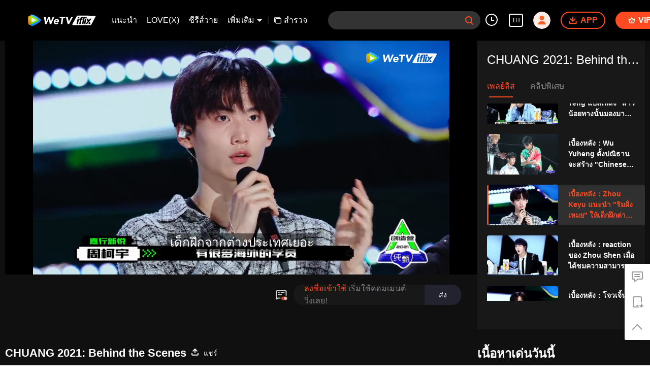

--- FILE ---
content_type: text/html; charset=utf-8
request_url: https://www.iflix.com/th/play/hasxjw9z5iti4co-CHUANG%202021%3A%20Behind%20the%20Scenes/i0036dx6g4c-%E0%B9%80%E0%B8%9A%E0%B8%B7%E0%B9%89%E0%B8%AD%E0%B8%87%E0%B8%AB%E0%B8%A5%E0%B8%B1%E0%B8%87%EF%BC%9AZhou%20Keyu%20%E0%B9%81%E0%B8%99%E0%B8%B0%E0%B8%99%E0%B8%B3%20%22%E0%B8%A3%E0%B8%B4%E0%B8%A1%E0%B8%9D%E0%B8%B1%E0%B9%88%E0%B8%87%E0%B9%80%E0%B8%AB%E0%B8%A1%E0%B8%A2%22%20%E0%B9%83%E0%B8%AB%E0%B9%89%E0%B9%80%E0%B8%94%E0%B9%87%E0%B8%81%E0%B8%9D%E0%B8%B6%E0%B8%81%E0%B8%95%E0%B9%88%E0%B8%B2%E0%B8%87%E0%B8%8A%E0%B8%B2%E0%B8%95%E0%B8%B4%E0%B8%9F%E0%B8%B1%E0%B8%87%20%7C%20CHUANG%202021
body_size: 256746
content:
<!DOCTYPE html><html lang="th"><head><meta charSet="utf-8"/><meta http-equiv="x-ua-compatible" content="ie=edge"/><meta name="format-detection" content="telephone=no"/><meta name="application-name" content="wetv"/><meta name="apple-mobile-web-app-title" content="WeTV"/><meta name="mobile-web-app-capable" content="yes"/><meta name="apple-mobile-web-app-status-bar-style" content="black"/><meta name="HandheldFriendly" content="true"/><meta name="theme-color" content="#1a1a1a"/><link rel="manifest" href="/manifest.json"/><link rel="dns-prefetch" href="//static.wetvinfo.com"/><link rel="dns-prefetch" href="//wujicdn.wetvinfo.com"/><link rel="dns-prefetch" href="//htrace.wetvinfo.com"/><link rel="dns-prefetch" href="//hwvip.wetv.vip"/><link rel="dns-prefetch" href="//puui.wetvinfo.com"/><link rel="dns-prefetch" href="//vfiles.wetvinfo.com"/><link rel="dns-prefetch" href="//rumt-sg.com"/><link rel="dns-prefetch" href="https://www.googletagmanager.com"/><link rel="dns-prefetch" href="https://www.googleadservices.com"/><link rel="dns-prefetch" href="https://www.google-analytics.com"/><link rel="dns-prefetch" href="https://v.clarity.ms"/><link rel="dns-prefetch" href="https://accounts.google.com"/><link rel="preconnect" href="https://static.wetvinfo.com/"/><link rel="preconnect" href="https://wujicdn.wetvinfo.com/"/><link rel="preconnect" href="https://htrace.wetvinfo.com"/><link rel="preload" as="script" href="https://static.wetvinfo.com/libs/login/3.0.0/wetv.lib.js?v=20211123"/><link rel="preload" as="script" href="https://static.wetvinfo.com/libs/wetv-player/latest/installer.js"/><link rel="preload" as="script" href="https://static.wetvinfo.com/libs/wetv-report-sdk/last/wetv-report-sdk.js"/><link rel="preload" as="script" href="https://accounts.google.com/gsi/client"/><link rel="shortcut icon" href="//vfiles.wetvinfo.com/vupload/20200713/favicon.ico"/><link rel="apple-touch-icon" href="//vfiles.wetvinfo.com/vupload/20200713/favicon.ico"/><meta charSet="utf-8"/><script async="">
                window.langInfo = {"areaCode":153560,"areaFrom":"ip","areaPhoneId":"+1","ipNumber":"3.16.169.41, 64.252.74.237","ipString":"3.16.169.41","langId":1491973,"langName":"ไทย","eName":"th","code":"th","playerLang":"th","defaultLangId":1491988};
              </script><meta name="viewport" content="width=device-width, initial-scale=1.0, minimum-scale=1.0, shrink-to-fit=no, viewport-fit=cover"/><meta property="og:locale" content="th"/><meta property="og:site_name" content="WeTV"/><meta name="facebook-domain-verification" content="o8m1ldno449apks1kqd58swusn29kk"/><meta property="fb:app_id" content="324297444929954"/><link rel="preload" href="[data-uri]" as="image"/><script type="application/ld+json">{"@context":"https://schema.org","@type":"BreadcrumbList","itemListElement":[{"@type":"ListItem","position":1,"item":{"@id":"https://www.iflix.com/th","name":"WeTV","image":"https://vfiles.wetvinfo.com/vupload/20200713/favicon.ico","url":"https://www.iflix.com/th"}}]}</script><script type="application/ld+json">{"@context":"https://schema.org","@type":"Organization","@id":"https://www.iflix.com/th","name":"WeTV","legalName":"WeTV","url":"https://www.iflix.com/th","logo":"https://vfiles.wetvinfo.com/vupload/20200713/favicon.ico","sameAs":["https://www.facebook.com/wetvthailand","https://www.instagram.com/official.wetv/","https://x.com/WeTVOfficial","https://www.youtube.com/@WeTVEnglish","https://apps.apple.com/th/app/wetv-dramas-films-more/id1441531611","https://play.google.com/store/apps/details?id=com.tencent.qqlivei18n&hl=en&gl=US"],"contactPoint":[{"@type":"ContactPoint","email":"service@wetv.vip","url":"https://www.iflix.com/th","contactType":"Customer Service"}]}</script><script type="application/ld+json">{"@context":"https://schema.org","@type":"WebSite","url":"https://www.iflix.com/th","potentialAction":{"@type":"SearchAction","target":"https://www.iflix.com/th/search/{search_term_string}","query-input":"required name=search_term_string"}}</script><script type="application/ld+json">{"@context":"https://schema.org","@type":"Organization","url":"https://www.iflix.com/th","logo":"https://puui.wetvinfo.com/vupload/0/20190709_1562668877886_mv37iexf5oh.jpeg/0"}</script><title>เบื้องหลัง：Zhou Keyu แนะนำ &quot;ริมฝั่งเหมย&quot; ให้เด็กฝึกต่างชาติฟัง | CHUANG 2021 - ชมวิดีโอออนไลน์ คุณภาพระดับHD - iflix</title><meta name="description" content="รับชม {{ChannelName}} CHUANG 2021: Behind the Scenes เบื้องหลัง：Zhou Keyu แนะนำ &quot;ริมฝั่งเหมย&quot; ให้เด็กฝึกต่างชาติฟัง | CHUANG 2021 ออนไลน์ พร้อมคำบรรยาย ไทย เรื่องย่อ: เบื้องหลัง CHUANG 2021"/><meta name="keywords" content="CHUANG 2021: Behind the Scenes,เบื้องหลัง：Zhou Keyu แนะนำ &quot;ริมฝั่งเหมย&quot; ให้เด็กฝึกต่างชาติฟัง | CHUANG 2021,,,,{{ChannelName}},ดูออนไลน์, วิดีโอ,ตัวอย่าง, ดูย้อนหลังตอน, เต็มตอน, ทุกตอน, อัปเดต, ล่าสุด, พากย์, คำบรรยาย, คำบรรยายภาษาอังกฤษ, คำบรรยายภาษาไทย, คำบรรยายภาษาชาวอินโดนีเซีย, คำบรรยายภาษามลายู , คำบรรยายภาษาเกาหลี, iflix, iflix, we tv"/><meta property="og:title" content="เบื้องหลัง：Zhou Keyu แนะนำ &quot;ริมฝั่งเหมย&quot; ให้เด็กฝึกต่างชาติฟัง | CHUANG 2021 - ชมวิดีโอออนไลน์ คุณภาพระดับHD - iflix"/><meta property="og:description" content="รับชม {{ChannelName}} CHUANG 2021: Behind the Scenes เบื้องหลัง：Zhou Keyu แนะนำ &quot;ริมฝั่งเหมย&quot; ให้เด็กฝึกต่างชาติฟัง | CHUANG 2021 ออนไลน์ พร้อมคำบรรยาย ไทย เรื่องย่อ: เบื้องหลัง CHUANG 2021"/><meta property="og:image" content="https://newpic.wetvinfo.com/vpic_cover/i0036dx6g4c/i0036dx6g4c_hz.jpg/640"/><meta property="og:url" content="https://www.iflix.com/th/play/hasxjw9z5iti4co/i0036dx6g4c-%E0%B9%80%E0%B8%9A%E0%B8%B7%E0%B9%89%E0%B8%AD%E0%B8%87%E0%B8%AB%E0%B8%A5%E0%B8%B1%E0%B8%87%EF%BC%9AZhou_Keyu_%E0%B9%81%E0%B8%99%E0%B8%B0%E0%B8%99%E0%B8%B3_%22%E0%B8%A3%E0%B8%B4%E0%B8%A1%E0%B8%9D%E0%B8%B1%E0%B9%88%E0%B8%87%E0%B9%80%E0%B8%AB%E0%B8%A1%E0%B8%A2%22_%E0%B9%83%E0%B8%AB%E0%B9%89%E0%B9%80%E0%B8%94%E0%B9%87%E0%B8%81%E0%B8%9D%E0%B8%B6%E0%B8%81%E0%B8%95%E0%B9%88%E0%B8%B2%E0%B8%87%E0%B8%8A%E0%B8%B2%E0%B8%95%E0%B8%B4%E0%B8%9F%E0%B8%B1%E0%B8%87_%7C_CHUANG_2021"/><link rel="canonical" href="https://www.iflix.com/th/play/hasxjw9z5iti4co/i0036dx6g4c-%E0%B9%80%E0%B8%9A%E0%B8%B7%E0%B9%89%E0%B8%AD%E0%B8%87%E0%B8%AB%E0%B8%A5%E0%B8%B1%E0%B8%87%EF%BC%9AZhou_Keyu_%E0%B9%81%E0%B8%99%E0%B8%B0%E0%B8%99%E0%B8%B3_%22%E0%B8%A3%E0%B8%B4%E0%B8%A1%E0%B8%9D%E0%B8%B1%E0%B9%88%E0%B8%87%E0%B9%80%E0%B8%AB%E0%B8%A1%E0%B8%A2%22_%E0%B9%83%E0%B8%AB%E0%B9%89%E0%B9%80%E0%B8%94%E0%B9%87%E0%B8%81%E0%B8%9D%E0%B8%B6%E0%B8%81%E0%B8%95%E0%B9%88%E0%B8%B2%E0%B8%87%E0%B8%8A%E0%B8%B2%E0%B8%95%E0%B8%B4%E0%B8%9F%E0%B8%B1%E0%B8%87_%7C_CHUANG_2021"/><meta property="og:type" content="video.episode"/><meta property="og:site_name" content="WeTV"/><meta name="robots" content="max-video-preview:2"/><script type="application/ld+json">{"@context":"https://schema.org","@graph":[{"@type":"VideoObject","name":"เบื้องหลัง：Zhou Keyu แนะนำ \"ริมฝั่งเหมย\" ให้เด็กฝึกต่างชาติฟัง | CHUANG 2021 - ชมวิดีโอออนไลน์ คุณภาพระดับHD - iflix","description":"รับชม {{ChannelName}} CHUANG 2021: Behind the Scenes เบื้องหลัง：Zhou Keyu แนะนำ \"ริมฝั่งเหมย\" ให้เด็กฝึกต่างชาติฟัง | CHUANG 2021 ออนไลน์ พร้อมคำบรรยาย ไทย เรื่องย่อ: เบื้องหลัง CHUANG 2021","thumbnailUrl":"https://newpic.wetvinfo.com/vpic_cover/i0036dx6g4c/i0036dx6g4c_hz.jpg/640","embedUrl":"https://www.iflix.com/embed/index.html?vid=i0036dx6g4c","url":"https://www.iflix.com/th/play/hasxjw9z5iti4co/i0036dx6g4c-%E0%B9%80%E0%B8%9A%E0%B8%B7%E0%B9%89%E0%B8%AD%E0%B8%87%E0%B8%AB%E0%B8%A5%E0%B8%B1%E0%B8%87%EF%BC%9AZhou_Keyu_%E0%B9%81%E0%B8%99%E0%B8%B0%E0%B8%99%E0%B8%B3_%22%E0%B8%A3%E0%B8%B4%E0%B8%A1%E0%B8%9D%E0%B8%B1%E0%B9%88%E0%B8%87%E0%B9%80%E0%B8%AB%E0%B8%A1%E0%B8%A2%22_%E0%B9%83%E0%B8%AB%E0%B9%89%E0%B9%80%E0%B8%94%E0%B9%87%E0%B8%81%E0%B8%9D%E0%B8%B6%E0%B8%81%E0%B8%95%E0%B9%88%E0%B8%B2%E0%B8%87%E0%B8%8A%E0%B8%B2%E0%B8%95%E0%B8%B4%E0%B8%9F%E0%B8%B1%E0%B8%87_%7C_CHUANG_2021","uploadDate":"2021-02-22T12:32:20+08:00","duration":"PT0H2M0S","aggregateRating":{}},{"@type":"TVSeries","@id":"https://www.iflix.com/th/play/hasxjw9z5iti4co/i0036dx6g4c-%E0%B9%80%E0%B8%9A%E0%B8%B7%E0%B9%89%E0%B8%AD%E0%B8%87%E0%B8%AB%E0%B8%A5%E0%B8%B1%E0%B8%87%EF%BC%9AZhou_Keyu_%E0%B9%81%E0%B8%99%E0%B8%B0%E0%B8%99%E0%B8%B3_%22%E0%B8%A3%E0%B8%B4%E0%B8%A1%E0%B8%9D%E0%B8%B1%E0%B9%88%E0%B8%87%E0%B9%80%E0%B8%AB%E0%B8%A1%E0%B8%A2%22_%E0%B9%83%E0%B8%AB%E0%B9%89%E0%B9%80%E0%B8%94%E0%B9%87%E0%B8%81%E0%B8%9D%E0%B8%B6%E0%B8%81%E0%B8%95%E0%B9%88%E0%B8%B2%E0%B8%87%E0%B8%8A%E0%B8%B2%E0%B8%95%E0%B8%B4%E0%B8%9F%E0%B8%B1%E0%B8%87_%7C_CHUANG_2021","description":"รับชม {{ChannelName}} CHUANG 2021: Behind the Scenes เบื้องหลัง：Zhou Keyu แนะนำ \"ริมฝั่งเหมย\" ให้เด็กฝึกต่างชาติฟัง | CHUANG 2021 ออนไลน์ พร้อมคำบรรยาย ไทย เรื่องย่อ: เบื้องหลัง CHUANG 2021","image":"https://newpic.wetvinfo.com/vpic_cover/i0036dx6g4c/i0036dx6g4c_hz.jpg/640","name":"เบื้องหลัง：Zhou Keyu แนะนำ \"ริมฝั่งเหมย\" ให้เด็กฝึกต่างชาติฟัง | CHUANG 2021 - ชมวิดีโอออนไลน์ คุณภาพระดับHD - iflix","genre":[],"url":"https://www.iflix.com/th/play/hasxjw9z5iti4co/i0036dx6g4c-%E0%B9%80%E0%B8%9A%E0%B8%B7%E0%B9%89%E0%B8%AD%E0%B8%87%E0%B8%AB%E0%B8%A5%E0%B8%B1%E0%B8%87%EF%BC%9AZhou_Keyu_%E0%B9%81%E0%B8%99%E0%B8%B0%E0%B8%99%E0%B8%B3_%22%E0%B8%A3%E0%B8%B4%E0%B8%A1%E0%B8%9D%E0%B8%B1%E0%B9%88%E0%B8%87%E0%B9%80%E0%B8%AB%E0%B8%A1%E0%B8%A2%22_%E0%B9%83%E0%B8%AB%E0%B9%89%E0%B9%80%E0%B8%94%E0%B9%87%E0%B8%81%E0%B8%9D%E0%B8%B6%E0%B8%81%E0%B8%95%E0%B9%88%E0%B8%B2%E0%B8%87%E0%B8%8A%E0%B8%B2%E0%B8%95%E0%B8%B4%E0%B8%9F%E0%B8%B1%E0%B8%87_%7C_CHUANG_2021","embedUrl":"https://www.iflix.com/embed/index.html?vid=i0036dx6g4c"},{"@type":"BreadcrumbList","itemListElement":[{"@type":"ListItem","position":1,"item":"https://www.iflix.com/th","name":"TV & Movies"},{"@type":"ListItem","position":2,"item":"https://www.iflix.com/th/play/hasxjw9z5iti4co/i0036dx6g4c-%E0%B9%80%E0%B8%9A%E0%B8%B7%E0%B9%89%E0%B8%AD%E0%B8%87%E0%B8%AB%E0%B8%A5%E0%B8%B1%E0%B8%87%EF%BC%9AZhou_Keyu_%E0%B9%81%E0%B8%99%E0%B8%B0%E0%B8%99%E0%B8%B3_%22%E0%B8%A3%E0%B8%B4%E0%B8%A1%E0%B8%9D%E0%B8%B1%E0%B9%88%E0%B8%87%E0%B9%80%E0%B8%AB%E0%B8%A1%E0%B8%A2%22_%E0%B9%83%E0%B8%AB%E0%B9%89%E0%B9%80%E0%B8%94%E0%B9%87%E0%B8%81%E0%B8%9D%E0%B8%B6%E0%B8%81%E0%B8%95%E0%B9%88%E0%B8%B2%E0%B8%87%E0%B8%8A%E0%B8%B2%E0%B8%95%E0%B8%B4%E0%B8%9F%E0%B8%B1%E0%B8%87_%7C_CHUANG_2021","name":"CHUANG 2021: Behind the Scenes"}]}]}</script><link rel="alternate" hrefLang="en" href="https://www.iflix.com/en/play/hasxjw9z5iti4co/i0036dx6g4c"/><link rel="alternate" hrefLang="th" href="https://www.iflix.com/th/play/hasxjw9z5iti4co/i0036dx6g4c-%E0%B9%80%E0%B8%9A%E0%B8%B7%E0%B9%89%E0%B8%AD%E0%B8%87%E0%B8%AB%E0%B8%A5%E0%B8%B1%E0%B8%87%EF%BC%9AZhou_Keyu_%E0%B9%81%E0%B8%99%E0%B8%B0%E0%B8%99%E0%B8%B3_%22%E0%B8%A3%E0%B8%B4%E0%B8%A1%E0%B8%9D%E0%B8%B1%E0%B9%88%E0%B8%87%E0%B9%80%E0%B8%AB%E0%B8%A1%E0%B8%A2%22_%E0%B9%83%E0%B8%AB%E0%B9%89%E0%B9%80%E0%B8%94%E0%B9%87%E0%B8%81%E0%B8%9D%E0%B8%B6%E0%B8%81%E0%B8%95%E0%B9%88%E0%B8%B2%E0%B8%87%E0%B8%8A%E0%B8%B2%E0%B8%95%E0%B8%B4%E0%B8%9F%E0%B8%B1%E0%B8%87_%7C_CHUANG_2021"/><link rel="alternate" hrefLang="zh-tw" href="https://www.iflix.com/zh-tw/play/hasxjw9z5iti4co/i0036dx6g4c"/><link rel="alternate" hrefLang="zh-cn" href="https://www.iflix.com/zh-cn/play/hasxjw9z5iti4co/i0036dx6g4c"/><link rel="alternate" hrefLang="id" href="https://www.iflix.com/id/play/hasxjw9z5iti4co/i0036dx6g4c"/><link rel="alternate" hrefLang="hi" href="https://www.iflix.com/hi/play/hasxjw9z5iti4co/i0036dx6g4c"/><link rel="alternate" hrefLang="ja" href="https://www.iflix.com/ja/play/hasxjw9z5iti4co/i0036dx6g4c"/><link rel="alternate" hrefLang="ko" href="https://www.iflix.com/ko/play/hasxjw9z5iti4co/i0036dx6g4c"/><link rel="alternate" hrefLang="pt" href="https://www.iflix.com/pt/play/hasxjw9z5iti4co/i0036dx6g4c"/><link rel="alternate" hrefLang="es" href="https://www.iflix.com/es/play/hasxjw9z5iti4co/i0036dx6g4c"/><link rel="alternate" hrefLang="ar" href="https://www.iflix.com/ar/play/hasxjw9z5iti4co/i0036dx6g4c"/><link rel="alternate" hrefLang="vi" href="https://www.iflix.com/vi/play/hasxjw9z5iti4co/i0036dx6g4c"/><link rel="alternate" hrefLang="ms" href="https://www.iflix.com/ms/play/hasxjw9z5iti4co/i0036dx6g4c"/><meta name="next-head-count" content="37"/><link rel="preload" href="https://static.wetvinfo.com/iflix/_next/static/css/08e932cb61654310ba86.css" as="style"/><link rel="stylesheet" href="https://static.wetvinfo.com/iflix/_next/static/css/08e932cb61654310ba86.css" data-n-g=""/><link rel="preload" href="https://static.wetvinfo.com/iflix/_next/static/css/0204f3ca08175582c2ae.css" as="style"/><link rel="stylesheet" href="https://static.wetvinfo.com/iflix/_next/static/css/0204f3ca08175582c2ae.css" data-n-g=""/><link rel="preload" href="https://static.wetvinfo.com/iflix/_next/static/css/37247524de1e029c32e5.css" as="style"/><link rel="stylesheet" href="https://static.wetvinfo.com/iflix/_next/static/css/37247524de1e029c32e5.css" data-n-p=""/><link rel="preload" href="https://static.wetvinfo.com/iflix/_next/static/css/a3f286d760033978caeb.css" as="style"/><link rel="stylesheet" href="https://static.wetvinfo.com/iflix/_next/static/css/a3f286d760033978caeb.css"/><noscript data-n-css=""></noscript><link rel="preload" href="https://static.wetvinfo.com/iflix/_next/static/chunks/utils.iflix_prod_4690.js" as="script"/><link rel="preload" href="https://static.wetvinfo.com/iflix/_next/static/chunks/reactLib.iflix_prod_4690.js" as="script"/><link rel="preload" href="https://static.wetvinfo.com/iflix/_next/static/chunks/14c8105f7d7ab06285649288e9ef685aef4f28f6.iflix_prod_4690.js" as="script"/><link rel="preload" href="https://static.wetvinfo.com/iflix/_next/static/chunks/48.iflix_prod_4690.js" as="script"/><link rel="preload" href="https://static.wetvinfo.com/iflix/_next/static/chunks/54.iflix_prod_4690.js" as="script"/><link rel="preload" href="https://static.wetvinfo.com/iflix/_next/static/chunks/main-iflix_prod_4690.js" as="script"/><link rel="preload" href="https://static.wetvinfo.com/iflix/_next/static/chunks/webpack-iflix_prod_4690.js" as="script"/><link rel="preload" href="https://static.wetvinfo.com/iflix/_next/static/chunks/framework.iflix_prod_4690.js" as="script"/><link rel="preload" href="https://static.wetvinfo.com/iflix/_next/static/chunks/f9f3f299.iflix_prod_4690.js" as="script"/><link rel="preload" href="https://static.wetvinfo.com/iflix/_next/static/chunks/191ce42a.iflix_prod_4690.js" as="script"/><link rel="preload" href="https://static.wetvinfo.com/iflix/_next/static/chunks/70d128b2.iflix_prod_4690.js" as="script"/><link rel="preload" href="https://static.wetvinfo.com/iflix/_next/static/chunks/utils.iflix_prod_4690.js" as="script"/><link rel="preload" href="https://static.wetvinfo.com/iflix/_next/static/chunks/5405cb0d1bfdf811f29957ab733651c87a216588.iflix_prod_4690.js" as="script"/><link rel="preload" href="https://static.wetvinfo.com/iflix/_next/static/chunks/8288a98714aef2ce8040a56dacbba9a60f180aa0.iflix_prod_4690.js" as="script"/><link rel="preload" href="https://static.wetvinfo.com/iflix/_next/static/chunks/reactLib.iflix_prod_4690.js" as="script"/><link rel="preload" href="https://static.wetvinfo.com/iflix/_next/static/chunks/5fce038b3129fca85f813140ec27c238ec2b1121.iflix_prod_4690.js" as="script"/><link rel="preload" href="https://static.wetvinfo.com/iflix/_next/static/chunks/0b95ca0be963dfae2590d5e3683daed89dd3cd06.iflix_prod_4690.js" as="script"/><link rel="preload" href="https://static.wetvinfo.com/iflix/_next/static/chunks/330df7eb4cb817f358db70e9a7a8e5c9d557f1f5.iflix_prod_4690.js" as="script"/><link rel="preload" href="https://static.wetvinfo.com/iflix/_next/static/chunks/787e7701011daf1377f8c16e52812968ecf0bc90.iflix_prod_4690.js" as="script"/><link rel="preload" href="https://static.wetvinfo.com/iflix/_next/static/chunks/f7f5e895a5b9b6b5389469759454c0e1d50193e2.iflix_prod_4690.js" as="script"/><link rel="preload" href="https://static.wetvinfo.com/iflix/_next/static/chunks/pages/_app-iflix_prod_4690.js" as="script"/><link rel="preload" href="https://static.wetvinfo.com/iflix/_next/static/chunks/6d5aa97748543c4ce9da98b280df531f2053e1e2.iflix_prod_4690.js" as="script"/><link rel="preload" href="https://static.wetvinfo.com/iflix/_next/static/chunks/f3631e3f56a584af7edde6ae2cbaa7797557b4e2.iflix_prod_4690.js" as="script"/><link rel="preload" href="https://static.wetvinfo.com/iflix/_next/static/chunks/58dc29b0c867819beafa5cc0517db34e21e5ef3a.iflix_prod_4690.js" as="script"/><link rel="preload" href="https://static.wetvinfo.com/iflix/_next/static/chunks/f5d0aa10cffef3577cbbfa94a5b267f37d8a8571.iflix_prod_4690.js" as="script"/><link rel="preload" href="https://static.wetvinfo.com/iflix/_next/static/chunks/pages/play/%5B...ids%5D-iflix_prod_4690.js" as="script"/></head><body><div id="__next"><div id="report-page-dom"><div id="login_panel--warp"></div><div id="app" class="wrapper iflix   newHome-dark"><header class="header newHeader__wrapper dark light"><div class="header__wrapper"><div class="header__block"><div class="logo flex-0" id="logo" dt-eid="wetv_button" dt-params="busModId=navbar&amp;mod_id=navbar"><a aria-label="WeTV link" href="/th"><svg data-theme="dark" width="220px" height="60px" viewBox="0 0 220 60"><defs><linearGradient x1="29.8313509%" y1="-4.91100807%" x2="56.8814362%" y2="86.294916%" id="iflix-dark-linearGradient-1"><stop stop-color="#58CAFF" offset="0%"></stop><stop stop-color="#0083F5" offset="100%"></stop></linearGradient><linearGradient x1="50.5874644%" y1="78.5394649%" x2="49.6881322%" y2="5.69638469%" id="iflix-dark-linearGradient-2"><stop stop-color="#FF7105" offset="0%"></stop><stop stop-color="#FFBB00" offset="100%"></stop></linearGradient><linearGradient x1="23.5657103%" y1="103.3706%" x2="59.6797942%" y2="5.13170777%" id="iflix-dark-linearGradient-3"><stop stop-color="#61BA09" offset="0%"></stop><stop stop-color="#B5FF25" offset="100%"></stop></linearGradient><linearGradient x1="53.4000945%" y1="87.3507637%" x2="37.8158654%" y2="-7.27822275%" id="iflix-dark-linearGradient-4"><stop stop-color="#E5F6D2" offset="0%"></stop><stop stop-color="#F8FAFC" offset="51.76%"></stop></linearGradient></defs><g stroke="none" stroke-width="1" fill="none" fill-rule="evenodd"><g transform="translate(-78.000000, -268.000000)"><g transform="translate(78.000000, 268.000000)"><rect x="0" y="0" width="220" height="60"></rect><g transform="translate(139.853755, 16.425560)"><path d="M56.2663797,26.2546318 C55.7173381,27.2866017 54.6437594,27.9314888 53.4748246,27.9314888 L2.57349863,27.9314888 C1.40926201,27.9314888 0.465461744,26.9876885 0.465461744,25.8234519 C0.465461744,25.4667987 0.555950841,25.1159762 0.728459864,24.8038189 L13.5306042,1.63817749 C14.088909,0.627917839 15.1533386,0.00214102972 16.307599,0.00554364089 L66.6487306,0.155821071 C67.8129621,0.159295539 68.7539415,1.10590821 68.7504957,2.27013966 C68.7494429,2.61330185 68.6646582,2.95102583 68.5034763,3.25398081 L56.2663797,26.2546318 Z" fill="#ED1C24"></path><path d="M37.5892651,8.97197064 L41.8899271,8.97197064 L38.5391078,24.7694335 L34.2445312,24.7694335 L37.5892651,8.97197064 Z M42.3060235,7.00852142 L38.011535,7.00852142 L38.7924874,3.23031701 L43.0870641,3.23031701 L42.3060235,7.00852142 Z M32.9570842,24.7694335 L28.7220381,24.7694335 L33.3050953,3.23031701 L37.5401414,3.23031701 L32.9570842,24.7694335 Z M32.0527493,3.23031701 L31.3237428,6.61456159 L30.1354252,6.61456159 C29.510046,6.61456159 28.7084563,6.72321583 28.4042774,7.82351644 C28.3175833,8.13677933 28.2560243,8.3770181 28.1277029,8.97197064 L30.9065,8.97197064 L30.2468135,12.0808755 L27.4680165,12.0808755 L24.7722094,24.7694335 L20.5519798,24.7694335 L23.2477868,12.0809637 L20.8850862,12.0809637 L21.5446845,8.97205883 L23.860819,8.97205883 L24.039146,8.15089027 C25.022855,3.23031701 27.9290914,3.16205534 30.4057379,3.16205534 C30.6732285,3.16205534 32.0527493,3.23031701 32.0527493,3.23031701 Z M16.0469737,8.97170606 L20.3476357,8.97170606 L16.9972574,24.7694335 L12.7022398,24.7694335 L16.0469737,8.97170606 Z M20.7637321,7.00825684 L16.4692436,7.00825684 L17.250196,3.23005243 L21.5446845,3.23005243 L20.7637321,7.00825684 Z M57.5151483,8.97170606 L52.4774542,8.97170606 L48.8368315,13.6724132 L47.0759625,8.97170606 L41.8901917,8.97170606 L45.5160861,16.8952639 L38.5391078,24.7694335 L43.5766255,24.7694335 L57.5151483,8.97170606 Z M47.8520642,21.8149552 L48.9261714,24.7694335 L54.1119421,24.7694335 L51.1127499,18.1196526 L47.8520642,21.8149552 Z" fill="#FFFFFF"></path></g><g transform="translate(10.000000, 13.000000)" fill-rule="nonzero"><g><path d="M36.4528515,20.5227743 C38.8969885,17.9812535 38.5977414,15.6185959 36.4349896,13.5913985 C33.2117824,10.5698099 29.3966874,8.13178995 25.4279315,5.85085639 C21.4821758,3.5831357 17.4133446,1.72476943 13.2706192,0.262055336 C10.6309806,-0.669941653 7.78164879,0.977507999 7.26977226,3.72970073 C6.45987201,8.08578957 6.03608131,12.5776774 6.03608131,17.1686618 C6.03608131,21.7300395 6.45424431,26.1935441 7.25411255,30.5234519 C7.76403162,33.2849426 10.6285338,34.9319029 13.2730661,33.9879164 C17.4821005,32.485319 21.6125918,30.5736119 25.612667,28.2386034 C29.5204969,25.9571805 33.4244118,23.6720873 36.4528515,20.5227743 Z" fill="url(#iflix-dark-linearGradient-1)"></path><path d="M7.21985695,3.97903256 C7.10877094,3.94526633 6.99817429,3.90905327 6.88684359,3.8757764 C4.44417467,3.14490871 2.29904009,3.97903256 1.33376623,6.59469226 C0.123075475,9.87515528 0.19207604,13.5321852 0.19207604,17.1317147 C0.19207604,20.7079992 0.175192923,24.321965 1.31908526,27.6026727 C2.37073217,30.6188782 4.44172784,31.0593074 6.88904574,30.318897 C6.99450405,30.2870883 7.09922831,30.2523433 7.20468662,30.2200452 C6.43760587,25.9762658 6.03608131,21.6052513 6.03608131,17.1405232 C6.03608131,12.6469226 6.4429889,8.24850367 7.21985695,3.97903256 Z" fill="url(#iflix-dark-linearGradient-2)"></path><path d="M7.21985695,4.00717109 C6.4429889,8.2766422 6.03608131,12.6750612 6.03608131,17.1686618 C6.03608131,21.6336345 6.43785056,26.0044043 7.20468662,30.2481837 C10.9904197,29.0849614 14.7066629,27.6205345 18.3081498,25.8392434 C21.9245624,24.0506117 25.3731225,22.1535855 28.3396574,19.7894598 C30.5552607,18.0238283 30.3396951,15.9775456 28.323019,14.354809 C25.3322605,11.9483531 21.8098061,10.0740824 18.1371165,8.28594015 C14.5919066,6.55970262 10.9383023,5.13833992 7.21985695,4.00717109 Z" fill="url(#iflix-dark-linearGradient-3)"></path><path d="M10.8516845,11.7144363 C10.8516845,11.7144363 10.6424807,12.2591003 10.6424807,17.1062676 C10.6424807,21.953435 10.8516845,22.5472803 10.8516845,22.5472803 C10.9757388,23.1425936 11.2390175,23.3400527 11.8930548,23.1903068 C11.8930548,23.1903068 12.9865424,23.0212309 17.3881423,20.8083192 C21.7899868,18.5954075 22.5259928,17.7737625 22.5259928,17.7737625 C23.0023904,17.3066629 23.1235084,16.9968944 22.5259928,16.4879541 C22.5259928,16.4879541 21.3204404,15.3851685 17.3903444,13.3831733 C13.5020892,11.402221 11.8932995,11.0714097 11.8932995,11.0714097 C11.346678,10.9157915 11.0011858,11.0863354 10.8516845,11.7144363 Z" fill="url(#iflix-dark-linearGradient-4)"></path></g><g transform="translate(46.979108, 6.606437)" fill="#000000"><path d="M1.1201581,0.0981178242 L4.30910973,0.0981178242 C4.8089968,0.0981178242 5.22862789,0.474929418 5.28221344,0.971880294 L6.69011858,14.0169019 L6.75128929,14.0169019 L12.9870318,0.66284585 C13.1477884,0.318332392 13.49377,0.0981178242 13.8737625,0.0981178242 L16.874553,0.0981178242 C17.3497271,0.0981178242 17.7561453,0.439205722 17.8383587,0.90728402 L20.2100696,14.3846603 L20.2712404,14.3846603 L25.6677207,0.717410126 C25.8152644,0.343779409 26.1761717,0.0981178242 26.5779409,0.0981178242 L29.2670055,0.0981178242 C29.970958,0.0981178242 30.444664,0.81895351 30.1654809,1.46516093 L21.6302089,21.213514 C21.4753247,21.5719744 21.1222473,21.8039337 20.7317335,21.8039337 L17.9320723,21.8039337 C17.4583663,21.8039337 17.0524374,21.4645586 16.9687559,20.9981931 L14.415735,6.78138528 L14.3545643,6.78138528 L7.7486166,21.2321099 C7.58932806,21.5805383 7.24138905,21.8039337 6.85846038,21.8039337 L4.21613025,21.8039337 C3.73410503,21.8039337 3.32401656,21.4530585 3.24914361,20.9769057 L0.152926783,1.22855261 C0.0601919819,0.634707322 0.519217015,0.0981178242 1.1201581,0.0981178242 Z"></path><path d="M41.83147,18.5305665 C42.3112931,18.9237719 42.3034632,19.6514587 41.8275551,20.049313 C41.1654433,20.6027856 40.4238095,21.0549595 39.6026539,21.4055901 C38.4071334,21.9162432 37.20623,22.1721814 36.0004329,22.1721814 C34.8555618,22.1721814 33.8031809,21.9881799 32.842556,21.6201769 C31.8816864,21.2524186 31.079616,20.7263505 30.4361001,20.0414832 C29.7923395,19.3568605 29.3218144,18.5344815 29.0257482,17.5733672 C28.7291925,16.612987 28.6626388,15.539808 28.8265763,14.3543196 C28.9897798,13.1690759 29.3523998,12.0961415 29.9149257,11.135272 C30.4767175,10.1748918 31.1767551,9.3525127 32.0150386,8.66740072 C32.8528327,7.98277809 33.8031809,7.45646527 34.8660832,7.08846226 C35.9284961,6.72070393 37.0322605,6.53670243 38.1771316,6.53670243 C39.2395445,6.53670243 40.1801054,6.72070393 40.9975908,7.08846226 C41.8148315,7.45646527 42.4791455,7.98277809 42.990288,8.66740072 C44.3947676,10.5485225 44.4033315,13.1088839 43.9773386,15.3161679 C43.9773386,15.3166573 43.9770939,15.3171466 43.9770939,15.317636 C43.9227743,15.5951063 43.6790702,15.7952569 43.3964615,15.7952569 C42.5302842,15.7952569 40.703482,15.7955016 39.6559947,15.7955016 C38.1903444,15.7955016 36.7246941,15.7955016 35.2590439,15.7955016 C34.576134,15.7955016 33.8932242,15.7955016 33.2103143,15.7955016 C33.271485,16.6746471 33.5729343,17.3744401 34.1146621,17.8956145 C34.6559006,18.416789 35.3764916,18.6773762 36.2759458,18.6773762 C37.0317711,18.6773762 37.6909467,18.5087898 38.2534726,18.1716168 C38.591869,17.96853 38.913627,17.7302089 39.2187465,17.4566535 C39.5764728,17.1358743 40.1152644,17.1255976 40.4871824,17.4299831 L41.83147,18.5305665 Z M39.7100696,12.6677207 C39.8326558,11.891342 39.6689629,11.2267834 39.2197252,10.6750235 C38.7699981,10.123019 38.1259928,9.84726143 37.2881988,9.84726143 C36.7770563,9.84726143 36.3172972,9.92898551 35.9086768,10.0924337 C35.4995671,10.2563712 35.1423301,10.465575 34.8357425,10.7207792 C34.5291549,10.9767175 34.2734613,11.2727837 34.0693958,11.6099567 C33.864841,11.9471297 33.7217015,12.2997177 33.6402221,12.667476 L39.7100696,12.667476 L39.7100696,12.6677207 Z"></path><path d="M51.8531903,4.32892904 L46.7828722,4.32892904 C46.1892716,4.32892904 45.7324487,3.80481837 45.8131941,3.21660079 L46.1261434,0.9432524 C46.1926972,0.45878035 46.6067005,0.0981178242 47.0958216,0.0981178242 L62.2884246,0.0981178242 C62.8820252,0.0981178242 63.3388481,0.622228496 63.2581028,1.21044608 L62.9451534,3.48379447 C62.878355,3.96826652 62.4645963,4.32892904 61.9754752,4.32892904 L56.6357613,4.32892904 L54.3014869,20.961246 C54.2337098,21.4444946 53.8201957,21.8039337 53.3322981,21.8039337 L50.5262752,21.8039337 C49.9316958,21.8039337 49.4743836,21.2781103 49.5570864,20.6891587 L51.8531903,4.32892904 Z"></path><path d="M65.4418972,0.0981178242 L68.8596273,0.0981178242 C69.3132693,0.0981178242 69.7072087,0.409843779 69.811933,0.851006964 L73.0057783,14.3232449 L73.0671937,14.3232449 L80.2422737,0.622717862 C80.4111048,0.300225861 80.7450969,0.0981178242 81.109185,0.0981178242 L83.9783362,0.0981178242 C84.7233954,0.0981178242 85.1953887,0.897741389 84.8349708,1.55006588 L73.928722,21.298419 C73.7564653,21.6103896 73.4283456,21.8039337 73.0718427,21.8039337 L70.5741201,21.8039337 C70.1283079,21.8039337 69.7390175,21.5027292 69.6269528,21.0713533 L64.4944852,1.32300019 C64.3334839,0.703218521 64.8013175,0.0981178242 65.4418972,0.0981178242 Z"></path></g></g></g></g></g></svg><svg data-theme="light" width="188px" height="32px" viewBox="0 0 188 32"><defs><linearGradient x1="29.8313509%" y1="-4.91100807%" x2="56.8814362%" y2="86.294916%" id="iflix-light-linearGradient-1"><stop stop-color="#58CAFF" offset="0%"></stop><stop stop-color="#0083F5" offset="100%"></stop></linearGradient><linearGradient x1="50.5874644%" y1="78.5394649%" x2="49.6881322%" y2="5.69638469%" id="iflix-light-linearGradient-2"><stop stop-color="#FF7105" offset="0%"></stop><stop stop-color="#FFBB00" offset="100%"></stop></linearGradient><linearGradient x1="23.5657103%" y1="103.3706%" x2="59.6797942%" y2="5.13170777%" id="iflix-light-linearGradient-3"><stop stop-color="#61BA09" offset="0%"></stop><stop stop-color="#B5FF25" offset="100%"></stop></linearGradient><linearGradient x1="53.4000945%" y1="87.3507637%" x2="37.8158654%" y2="-7.27822275%" id="iflix-light-linearGradient-4"><stop stop-color="#E5F6D2" offset="0%"></stop><stop stop-color="#F8FAFC" offset="51.76%"></stop></linearGradient></defs><g stroke="none" stroke-width="1" fill="none" fill-rule="evenodd"><g transform="translate(-105.000000, -24.000000)"><g transform="translate(105.000000, 0.000000)"><g transform="translate(0.000000, 24.000000)"><rect x="0" y="0" width="188" height="32"></rect><g><g transform="translate(120.369231, 3.200000)" fill="#FFFFFF"><path d="M16.1679601,0.00517861346 L63.1943219,0.145560852 C64.2818932,0.148806541 65.1609128,1.03308841 65.1576938,2.12065969 C65.1567104,2.44122597 65.0775084,2.75671213 64.9269397,3.03971869 L53.4956089,24.5258653 C52.9827195,25.4898839 51.9798319,26.0923077 50.887867,26.0923077 L3.33819749,26.0923077 C2.25062137,26.0923077 1.36896672,25.210653 1.36896672,24.1230769 C1.36896672,23.789908 1.45349746,23.4621857 1.61464743,23.1705828 L13.5738198,1.5303098 C14.0953624,0.586571865 15.0897034,0.00200005115 16.1679601,0.00517861346 Z M40.0657904,8.38120088 L36.0483105,8.38120088 L32.9238144,23.1384615 L36.9356097,23.1384615 L40.0657904,8.38120088 Z M36.0024214,3.01761306 L32.0462367,3.01761306 L27.7649562,23.1384615 L31.7211408,23.1384615 L36.0024214,3.01761306 Z M29.3377909,2.95384615 C27.024222,2.95384615 24.3093501,3.01761306 23.3904146,7.61418549 L23.3904146,7.61418549 L23.2238297,8.38128327 L21.0602037,8.38128327 L20.4440374,11.2854787 L22.6511633,11.2854787 L20.1328648,23.1384615 L24.0752085,23.1384615 L26.5935071,11.2853963 L29.189331,11.2853963 L29.8055797,8.38120088 L27.2097557,8.38120088 C27.3296276,7.82542367 27.3871332,7.6010037 27.4681188,7.30836797 C27.7522688,6.28051793 28.5010768,6.17901815 29.0852772,6.17901815 L29.0852772,6.17901815 L30.1953487,6.17901815 L30.8763529,3.01761306 C30.8763529,3.01761306 29.5876682,2.95384615 29.3377909,2.95384615 Z M19.941976,8.38095372 L15.9244961,8.38095372 L12.8,23.1384615 L16.8122072,23.1384615 L19.941976,8.38095372 Z M44.9103452,8.38095372 L40.0660376,8.38095372 L43.4531808,15.7827758 L36.9356097,23.1384615 L41.6414262,23.1384615 L54.6621508,8.38095372 L49.9561695,8.38095372 L46.5552678,12.7721374 L44.9103452,8.38095372 Z M48.6813257,16.9265432 L45.6353437,20.3785243 L46.638725,23.1384615 L51.4830327,23.1384615 L48.6813257,16.9265432 Z M41.1841005,3.01761306 L37.1723052,3.01761306 L36.4427755,6.54703724 L40.4544884,6.54703724 L41.1841005,3.01761306 Z M21.0602037,3.0173659 L17.0484908,3.0173659 L16.3189611,6.54679008 L20.330674,6.54679008 L21.0602037,3.0173659 Z"></path></g><g fill-rule="nonzero"><g><path d="M34.0525714,19.1714286 C36.3357714,16.7972571 36.0562286,14.5901714 34.0358857,12.6964571 C31.0249143,9.87382857 27.4610286,7.59634286 23.7536,5.4656 C20.0676571,3.3472 16.2667429,1.6112 12.3968,0.2448 C9.93097143,-0.625828571 7.26925714,0.913142857 6.79108571,3.48411429 C6.03451429,7.55337143 5.63862857,11.7494857 5.63862857,16.0381714 C5.63862857,20.2992 6.02925714,24.4688 6.77645714,28.5136 C7.2528,31.0932571 9.92868571,32.6317714 12.3990857,31.7499429 C16.3309714,30.3462857 20.1894857,28.5604571 23.9261714,26.3792 C27.5766857,24.248 31.2235429,22.1133714 34.0525714,19.1714286 Z" fill="url(#iflix-light-linearGradient-1)"></path><path d="M6.74445714,3.71702857 C6.64068571,3.68548571 6.53737143,3.65165714 6.43337143,3.62057143 C4.15154286,2.93782857 2.14765714,3.71702857 1.24594286,6.16045714 C0.114971429,9.22491429 0.179428571,12.6411429 0.179428571,16.0036571 C0.179428571,19.3444571 0.163657143,22.7204571 1.23222857,25.7851429 C2.21462857,28.6027429 4.14925714,29.0141714 6.43542857,28.3225143 C6.53394286,28.2928 6.63177143,28.2603429 6.73028571,28.2301714 C6.01371429,24.2658286 5.63862857,20.1826286 5.63862857,16.0118857 C5.63862857,11.8141714 6.01874286,7.70537143 6.74445714,3.71702857 Z" fill="url(#iflix-light-linearGradient-2)"></path><path d="M6.74445714,3.74331429 C6.01874286,7.73165714 5.63862857,11.8404571 5.63862857,16.0381714 C5.63862857,20.2091429 6.01394286,24.2921143 6.73028571,28.2564571 C10.2667429,27.1698286 13.7382857,25.8018286 17.1026286,24.1378286 C20.4809143,22.4669714 23.7024,20.6948571 26.4736,18.4864 C28.5433143,16.8370286 28.3419429,14.9254857 26.4580571,13.4096 C23.6642286,11.1616 20.3737143,9.41074286 16.9428571,7.74034286 C13.6310857,6.12777143 10.2180571,4.8 6.74445714,3.74331429 Z" fill="url(#iflix-light-linearGradient-3)"></path><path d="M10.1371429,10.9430857 C10.1371429,10.9430857 9.94171429,11.4518857 9.94171429,15.9798857 C9.94171429,20.5078857 10.1371429,21.0626286 10.1371429,21.0626286 C10.2530286,21.6187429 10.4989714,21.8032 11.1099429,21.6633143 C11.1099429,21.6633143 12.1314286,21.5053714 16.2432,19.4381714 C20.3552,17.3709714 21.0427429,16.6034286 21.0427429,16.6034286 C21.4877714,16.1670857 21.6009143,15.8777143 21.0427429,15.4022857 C21.0427429,15.4022857 19.9165714,14.3721143 16.2452571,12.5019429 C12.6130286,10.6514286 11.1101714,10.3424 11.1101714,10.3424 C10.5995429,10.1970286 10.2768,10.3563429 10.1371429,10.9430857 Z" fill="url(#iflix-light-linearGradient-4)"></path></g><g transform="translate(43.885714, 6.171429)" fill="#FFFFFF"><path d="M1.0464,0.0916571429 L4.02537143,0.0916571429 C4.49234286,0.0916571429 4.88434286,0.443657143 4.9344,0.907885714 L6.2496,13.0939429 L6.30674286,13.0939429 L12.1318857,0.6192 C12.2820571,0.297371429 12.6052571,0.0916571429 12.9602286,0.0916571429 L15.7634286,0.0916571429 C16.2073143,0.0916571429 16.5869714,0.410285714 16.6637714,0.847542857 L18.8793143,13.4374857 L18.9364571,13.4374857 L23.9776,0.670171429 C24.1154286,0.321142857 24.4525714,0.0916571429 24.8278857,0.0916571429 L27.3398857,0.0916571429 C27.9974857,0.0916571429 28.44,0.765028571 28.1792,1.36868571 L20.2059429,19.8166857 C20.0612571,20.1515429 19.7314286,20.3682286 19.3666286,20.3682286 L16.7513143,20.3682286 C16.3088,20.3682286 15.9296,20.0512 15.8514286,19.6155429 L13.4665143,6.33485714 L13.4093714,6.33485714 L7.2384,19.8340571 C7.0896,20.1595429 6.76457143,20.3682286 6.40685714,20.3682286 L3.93851429,20.3682286 C3.48822857,20.3682286 3.10514286,20.0404571 3.0352,19.5956571 L0.142857143,1.14765714 C0.0562285714,0.592914286 0.485028571,0.0916571429 1.0464,0.0916571429 Z"></path><path d="M39.0770286,17.3104 C39.5252571,17.6777143 39.5179429,18.3574857 39.0733714,18.7291429 C38.4548571,19.2461714 37.7620571,19.6685714 36.9949714,19.9961143 C35.8781714,20.4731429 34.7563429,20.7122286 33.6299429,20.7122286 C32.5604571,20.7122286 31.5773714,20.5403429 30.68,20.1965714 C29.7824,19.8530286 29.0331429,19.3616 28.432,18.7218286 C27.8306286,18.0822857 27.3910857,17.3140571 27.1145143,16.4162286 C26.8374857,15.5190857 26.7753143,14.5165714 26.9284571,13.4091429 C27.0809143,12.3019429 27.4196571,11.2996571 27.9451429,10.4020571 C28.4699429,9.50491429 29.1238857,8.73668571 29.9069714,8.09668571 C30.6896,7.45714286 31.5773714,6.96548571 32.5702857,6.62171429 C33.5627429,6.27817143 34.5938286,6.10628571 35.6633143,6.10628571 C36.6557714,6.10628571 37.5344,6.27817143 38.2980571,6.62171429 C39.0614857,6.96548571 39.6820571,7.45714286 40.1595429,8.09668571 C41.4715429,9.85394286 41.4795429,12.2457143 41.0816,14.3076571 C41.0816,14.3081143 41.0813714,14.3085714 41.0813714,14.3090286 C41.0306286,14.5682286 40.8029714,14.7552 40.5389714,14.7552 C39.7298286,14.7552 38.0233143,14.7554286 37.0448,14.7554286 C35.6756571,14.7554286 34.3065143,14.7554286 32.9373714,14.7554286 C32.2994286,14.7554286 31.6614857,14.7554286 31.0235429,14.7554286 C31.0806857,15.5766857 31.3622857,16.2304 31.8683429,16.7172571 C32.3739429,17.2041143 33.0470857,17.4475429 33.8873143,17.4475429 C34.5933714,17.4475429 35.2091429,17.2900571 35.7346286,16.9750857 C36.0507429,16.7853714 36.3513143,16.5627429 36.6363429,16.3072 C36.9705143,16.0075429 37.4738286,15.9979429 37.8212571,16.2822857 L39.0770286,17.3104 Z M37.0953143,11.8336 C37.2098286,11.1083429 37.0569143,10.4875429 36.6372571,9.97211429 C36.2171429,9.45645714 35.6155429,9.19885714 34.8329143,9.19885714 C34.3554286,9.19885714 33.9259429,9.2752 33.5442286,9.42788571 C33.1620571,9.58102857 32.8283429,9.77645714 32.5419429,10.0148571 C32.2555429,10.2539429 32.0166857,10.5305143 31.8260571,10.8454857 C31.6349714,11.1604571 31.5012571,11.4898286 31.4251429,11.8333714 L37.0953143,11.8333714 L37.0953143,11.8336 Z"></path><path d="M48.4388571,4.04388571 L43.7024,4.04388571 C43.1478857,4.04388571 42.7211429,3.55428571 42.7965714,3.0048 L43.0889143,0.881142857 C43.1510857,0.428571429 43.5378286,0.0916571429 43.9947429,0.0916571429 L58.1869714,0.0916571429 C58.7414857,0.0916571429 59.1682286,0.581257143 59.0928,1.13074286 L58.8004571,3.2544 C58.7380571,3.70697143 58.3515429,4.04388571 57.8946286,4.04388571 L52.9065143,4.04388571 L50.7259429,19.5810286 C50.6626286,20.0324571 50.2763429,20.3682286 49.8205714,20.3682286 L47.1993143,20.3682286 C46.6438857,20.3682286 46.2166857,19.8770286 46.2939429,19.3268571 L48.4388571,4.04388571 Z"></path><path d="M61.1328,0.0916571429 L64.3254857,0.0916571429 C64.7492571,0.0916571429 65.1172571,0.382857143 65.2150857,0.794971429 L68.1986286,13.3801143 L68.256,13.3801143 L74.9586286,0.581714286 C75.1163429,0.280457143 75.4283429,0.0916571429 75.7684571,0.0916571429 L78.4486857,0.0916571429 C79.1446857,0.0916571429 79.5856,0.838628571 79.2489143,1.448 L69.0608,19.896 C68.8998857,20.1874286 68.5933714,20.3682286 68.2603429,20.3682286 L65.9270857,20.3682286 C65.5106286,20.3682286 65.1469714,20.0868571 65.0422857,19.6838857 L60.2477714,1.23588571 C60.0973714,0.656914286 60.5344,0.0916571429 61.1328,0.0916571429 Z"></path></g></g></g></g></g></g></g></svg></a></div><div class="channel__list-warp"><ul class="channel__list channel__list--main flex-1"><li class="channel__item item0"><a class="channel__link " href="/th">แนะนำ</a></li><li class="channel__item item1"><a class="channel__link " href="/th/channel/10582?id=10582">LOVE(X)</a></li><li class="channel__item item2"><a class="channel__link " href="/th/channel/10389?id=10389">ซีรีส์วาย</a></li><li class="channel__item item3"><a class="channel__link " href="/th/channel/10236?id=10236">วาไรตี้</a></li><li class="channel__item item4"><a class="channel__link " href="/th/channel/10316?id=10316">ภาพยนตร์</a></li><li class="channel__item item5"><a class="channel__link " href="/th/channel/10314?id=10314">ซีรีส์</a></li><li class="channel__item item6"><a class="channel__link " href="/th/channel/10317?id=10317">อนิเมะ</a></li></ul><div class="tips flex-0 channel-tips" data-prefix="channel"><div class="channel__item channel__item--more"><span class="channel__item--more--ctr"></span><span class="channel__item--more--ctr"></span><span class="channel__item--more--ctr"></span><span class="channel__item--more--ctr"></span><span class="channel__item--more--ctr"></span><span class="channel__item--more--ctr"></span><span class="channel__item--more--ctr"></span><span class="channel__item--more--ctr">เพิ่มเติม<span class="channel__item--arrow-down"></span></span></div><div class="tips__content channel-content"><ul class="channel__items--expand"><li class="channel__item channel__item--expanded"><a class="channel__link " href="/th">แนะนำ</a></li><li class="channel__item channel__item--expanded"><a class="channel__link " href="/th/channel/10582?id=10582">LOVE(X)</a></li><li class="channel__item channel__item--expanded"><a class="channel__link " href="/th/channel/10389?id=10389">ซีรีส์วาย</a></li><li class="channel__item channel__item--expanded"><a class="channel__link " href="/th/channel/10236?id=10236">วาไรตี้</a></li><li class="channel__item channel__item--expanded"><a class="channel__link " href="/th/channel/10316?id=10316">ภาพยนตร์</a></li><li class="channel__item channel__item--expanded"><a class="channel__link " href="/th/channel/10314?id=10314">ซีรีส์</a></li><li class="channel__item channel__item--expanded"><a class="channel__link " href="/th/channel/10317?id=10317">อนิเมะ</a></li></ul></div></div><div class="channel__explorar"><span class="split">|</span><svg class="channel__explorar--icon" width="32" height="32" viewBox="0 0 32 32" fill="none" xmlns="http://www.w3.org/2000/svg"><g clip-path="url(#clip0_214_2158)"><rect x="6.68319" y="8.03335" width="24" height="21.3333" rx="2.66667" stroke="white" stroke-width="2.66667" stroke-linejoin="round"></rect><path d="M25.35 2.70001H5.34997C3.14084 2.70001 1.34998 4.49088 1.34998 6.70002V24.0333" stroke="white" stroke-width="2.66667" stroke-linecap="round"></path></g><defs><clipPath id="clip0_214_2158"><rect width="32" height="32" fill="white"></rect></clipPath></defs></svg><a class="channel__link " href="/th/explorar">สำรวจ</a></div></div></div><div class="flex-0 header__block"><div class="search-box"><form class="search-box__form"><input type="text" class="search-box__input flex-1" name="q" autoComplete="off" value=""/><button class="search-box__btn flex-0" aria-label="search box" type="submit" dt-eid="search_bar_button" dt-params="busModId=navbar&amp;mod_id=navbar&amp;item_idx=0"><svg><use href="#svg-search-btn" xlink:href="#svg-search-btn"></use></svg></button></form></div><div class="tips  history-tips" data-prefix="history"><svg class="header__icon"><use href="#svg-clock" xlink:href="#svg-clock"></use></svg><div class="tips__content history-content"><li class="history__noresult">ไม่มีประวัติเล่น</li></div></div><div class="tips  lang-tips" data-prefix="lang"><div class="lang__entry--new">TH</div><div class="tips__content lang-content" style="top:32px"><ul class="lang__list"></ul></div></div><div class="header__icon header__icon--user" dt-eid="profile_button" dt-params="busModId=navbar&amp;mod_id=navbar"><img src="https://static.wetvinfo.com/static/unlogin-avatar.png" alt="user_avatar" class="user__portrait--header"/></div><div class="tips download-tips download-tips" data-prefix="download"><div class="header__icon header__download newhome-download"><svg class="hl"><use href="#svg-app-download" xlink:href="#svg-app-download"></use></svg>APP</div><div class="tips__content download-content" style="top:40px"><div class="download__wrapper newhome-download-drop"><p>สแกนรหัส QR เพื่อดาวน์โหลดแอพมือถือ!</p><p><svg><use href="#svg-download-exp1" xlink:href="#svg-download-exp1"></use></svg>ดูแบบออฟไลน์ได้ทุกที่ทุกเวลา</p><p><svg><use href="#svg-download-exp2" xlink:href="#svg-download-exp2"></use></svg>เล่นวิดีโอได้อย่างไหลลื่นมากขึ้น</p><p><svg><use href="#svg-download-exp3" xlink:href="#svg-download-exp3"></use></svg>เปลี่ยนโหมดกลางคืนได้ดั่งใจ</p><img src="https://static.wetvinfo.com/static/download/iflix-download-en.png" alt="download qrcode" loading="lazy"/></div></div></div><div class="tips vip-tips openVip-tips" data-prefix="openVip"><div class="vip__join" dt-eid="icon" dt-params="icon_name=join_vip&amp;icon_type_tv=status_bar&amp;item_idx=0&amp;isvip=0&amp;busModId=navbar&amp;mod_id=navbar"><button class="vip__join__btn newhome-vip"><div class="vip__icon__btn__default"><svg class="vip__join__btn vip__join__icon"><use href="#svg-vip" xlink:href="#svg-vip"></use></svg>VIP</div></button></div><div class="tips__content openVip-content" style="top:40px;right:0;left:auto;transform:none"><div class="vip__join__tip newhome-join-vip"><div dt-eid="icon" dt-params="icon_name=join_vip&amp;icon_type_tv=status_bar&amp;item_idx=1&amp;isvip=0&amp;busModId=navbar&amp;mod_id=navbar"><div class="vip__join__tip top__tip">สิทธิพิเศษของวีไอพี</div><ul class="vip__join__tip vip__wrapper"><li class="vip__join__tip vip__li__one"><svg class="vip__join__tip vip__icon"><use href="#svg-vip-first" xlink:href="#svg-vip-first"></use></svg><div class="vip__join__tip tips__box"><div class="vip__join__tip first__tips">ดาวน์โหลดไว</div><div class="vip__join__tip secound__tips">ดาวน์โหลดเร็วกว่าปกติ 30%</div></div></li><li class="vip__join__tip vip__li__two"><svg class="vip__join__tip vip__icon"><use href="#svg-vip-secound" xlink:href="#svg-vip-secound"></use></svg><div class="vip__join__tip tips__box"><div class="vip__join__tip first__tips">ไม่มีโฆษณากวนใจ</div><div class="vip__join__tip secound__tips">เต็มอิ่มทุกเนื้อหา</div></div></li><li class="vip__join__tip vip__li__three"><svg class="vip__join__tip vip__icon"><use href="#svg-vip-third" xlink:href="#svg-vip-third"></use></svg><div class="vip__join__tip tips__box__three"><div class="first__tips__three">VIP ดูได้ 2 อุปกรณ์พร้อมกัน</div><div class="secound__tips__three">แบ่งกันดูได้ แชร์กันใช้ดี</div></div></li></ul><button class="vip__join__tip join__btn">สมัครสมาชิก VIP</button></div><a class="vip__join__tip ex__change__CDK" href="https://film.wetv.vip/wetv/cdkey.html" target="_blank" dt-eid="icon" dt-params="icon_name=exchange_cdk&amp;icon_type_tv=status_bar&amp;item_idx=0&amp;isvip=0&amp;busModId=navbar&amp;mod_id=navbar">แลกรหัสโปรโมชั่น</a></div></div></div></div></div></header><div class="page"><div id="page-load-detect"></div><div class="modal  page--play__modal" style="z-index:9;display:none"><div class="modal__content" style="width:"><div class="modal__close" dt-eid="button" dt-params="mod_id=player&amp;key=defn_login&amp;button_name=close"><svg class="svg-close-1"><use href="#svg-close-1" xlink:href="#svg-close-1"></use></svg></div><div class="login-in-beneift"><div class="beneift-list"><p class="beneift-til">สิทธิประโยชน์ในการเข้าสู่ระบบ</p><ul><li class="beneift-item"><svg class="beneift-item-icon"><use href="#svg-vip-first" xlink:href="#svg-vip-first"></use></svg><p>ดาวน์โหลดไว</p></li><li class="beneift-item"><svg class="beneift-item-icon"><use href="#svg-vip-secound" xlink:href="#svg-vip-secound"></use></svg><p>ไม่มีโฆษณากวนใจ</p></li><li class="beneift-item"><svg class="beneift-item-icon"><use href="#svg-vip-third" xlink:href="#svg-vip-third"></use></svg><p>VIP ดูได้ 2 อุปกรณ์พร้อมกัน</p></li></ul></div><div class="beneift-login"><p class="beneift-login-til">ล็อกอินเพื่อเพลิดเพลินไปกับวิดีโอความคมชัดสูง</p><div id="login-in-benefit-warp"></div></div></div></div></div><div class="page--play"><div class="play__block play__block--player play__block--new-player"><div class="play__sub-block"><div class="play__aside--left"><div style="background-size:cover;position:absolute;z-index:-1;top:0;left:0;width:100%;height:800px;background-image:url(&quot;[data-uri]&quot;)"></div></div><aside class="play__aside--right"><div class="play-sidebar webkit-scrollbar" id="play-sidebar"><div class="play__banner-ad" id="play-banner-ad"></div><div class="play-sidebar__title">CHUANG 2021: Behind the Scenes</div><div class="play-sidebar__labels flex-0"></div><ul class="play-sidebar__tabs"><li class="play-sidebar__tab play-sidebar__tab--active" data-tab="past_issue" dt-eid="tab" dt-params="busModId=vids_list&amp;mod_id=vids_list&amp;tab_id=last_episode&amp;tab_idx=0&amp;mod_idx=0">เพลย์ลิส</li><li class="play-sidebar__tab" data-tab="video_clips" dt-eid="tab" dt-params="busModId=vid_relater&amp;mod_id=vid_relater&amp;tab_id=related_videos&amp;tab_idx=1&amp;mod_idx=-1">คลิปพิเศษ</li></ul><div class="play-sidebar__scroller webkit-scrollbar" id="play-cliplist"><ul class="play-relevant__list" data-name="past_issue"><li class="play-relevant__item" dt-eid="poster" dt-params="busModId=vids_list&amp;mod_id=vids_list&amp;vid=p0036q20085&amp;cid=hasxjw9z5iti4co&amp;pid=&amp;mod_idx=0&amp;item_idx=0&amp;poster_type_tv=pic"><a class="play-relevant__link" title="เบื้องหลัง: Nine ไม่อยากให้เพื่อนไป Zeng Hanjiang อยากใช้ผลงานตอบแทนผู้บุกเบิก  | CHUANG 2021"></a><div class="play-relevant__poster flex-0"><span class="cover-all lazy-load-image-background " style="background-image:url(https://puui.wetvinfo.com/vupload/0/common_pic_h.png/0);background-size:100% 100%;color:transparent;display:inline-block"><span class="poster__img" style="display:inline-block"></span></span><div class="item__labels item__labels--v2"></div></div><p class="play-relevant__title flex-1">เบื้องหลัง: Nine ไม่อยากให้เพื่อนไป Zeng Hanjiang อยากใช้ผลงานตอบแทนผู้บุกเบิก  | CHUANG 2021</p></li><li class="play-relevant__item" dt-eid="poster" dt-params="busModId=vids_list&amp;mod_id=vids_list&amp;vid=k0036mi8ukr&amp;cid=hasxjw9z5iti4co&amp;pid=&amp;mod_idx=0&amp;item_idx=1&amp;poster_type_tv=pic"><a class="play-relevant__link" title="เบื้องหลัง: เป้าหมาย Wu Hai คือรอบตัดสิน Ren Yinpeng คิดว่าตัวเองต้องร้องไห้  | CHUANG 2021"></a><div class="play-relevant__poster flex-0"><span class="cover-all lazy-load-image-background " style="background-image:url(https://puui.wetvinfo.com/vupload/0/common_pic_h.png/0);background-size:100% 100%;color:transparent;display:inline-block"><span class="poster__img" style="display:inline-block"></span></span><div class="item__labels item__labels--v2"></div></div><p class="play-relevant__title flex-1">เบื้องหลัง: เป้าหมาย Wu Hai คือรอบตัดสิน Ren Yinpeng คิดว่าตัวเองต้องร้องไห้  | CHUANG 2021</p></li><li class="play-relevant__item" dt-eid="poster" dt-params="busModId=vids_list&amp;mod_id=vids_list&amp;vid=o0036h0zh95&amp;cid=hasxjw9z5iti4co&amp;pid=&amp;mod_idx=0&amp;item_idx=2&amp;poster_type_tv=pic"><a class="play-relevant__link" title="เบื้องหลัง: Patrick Nine“หน้าสด” ออกกล้อง Bo Yuan กลายร่างเป็นนักพิสูจน์  | CHUANG 2021"></a><div class="play-relevant__poster flex-0"><span class="cover-all lazy-load-image-background " style="background-image:url(https://puui.wetvinfo.com/vupload/0/common_pic_h.png/0);background-size:100% 100%;color:transparent;display:inline-block"><span class="poster__img" style="display:inline-block"></span></span><div class="item__labels item__labels--v2"></div></div><p class="play-relevant__title flex-1">เบื้องหลัง: Patrick Nine“หน้าสด” ออกกล้อง Bo Yuan กลายร่างเป็นนักพิสูจน์  | CHUANG 2021</p></li><li class="play-relevant__item" dt-eid="poster" dt-params="busModId=vids_list&amp;mod_id=vids_list&amp;vid=r3239pi8laj&amp;cid=hasxjw9z5iti4co&amp;pid=&amp;mod_idx=0&amp;item_idx=3&amp;poster_type_tv=pic"><a class="play-relevant__link" title="Documentary: Support Your Idol On The 3rd Public Show | CHUANG 2021"></a><div class="play-relevant__poster flex-0"><span class="cover-all lazy-load-image-background " style="background-image:url(https://puui.wetvinfo.com/vupload/0/common_pic_h.png/0);background-size:100% 100%;color:transparent;display:inline-block"><span class="poster__img" style="display:inline-block"></span></span><div class="item__labels item__labels--v2"></div></div><p class="play-relevant__title flex-1">Documentary: Support Your Idol On The 3rd Public Show | CHUANG 2021</p></li><li class="play-relevant__item" dt-eid="poster" dt-params="busModId=vids_list&amp;mod_id=vids_list&amp;vid=m0036gqvifr&amp;cid=hasxjw9z5iti4co&amp;pid=&amp;mod_idx=0&amp;item_idx=4&amp;poster_type_tv=pic"><a class="play-relevant__link" title="เบื้องหลัง: รีแอคชั่นของ Simon ในการชม CHUANG 2021! ความสุขเกิดขึ้นอีกแล้ว  | CHUANG 2021"></a><div class="play-relevant__poster flex-0"><span class="cover-all lazy-load-image-background " style="background-image:url(https://puui.wetvinfo.com/vupload/0/common_pic_h.png/0);background-size:100% 100%;color:transparent;display:inline-block"><span class="poster__img" style="display:inline-block"></span></span><div class="item__labels item__labels--v2"></div></div><p class="play-relevant__title flex-1">เบื้องหลัง: รีแอคชั่นของ Simon ในการชม CHUANG 2021! ความสุขเกิดขึ้นอีกแล้ว  | CHUANG 2021</p></li><li class="play-relevant__item" dt-eid="poster" dt-params="busModId=vids_list&amp;mod_id=vids_list&amp;vid=z0036zhbe2c&amp;cid=hasxjw9z5iti4co&amp;pid=&amp;mod_idx=0&amp;item_idx=5&amp;poster_type_tv=pic"><a class="play-relevant__link" title="เบื้องหลัง: Wu Hai นำทีมแบทเทิลสโลแกน | CHUANG 2021"></a><div class="play-relevant__poster flex-0"><span class="cover-all lazy-load-image-background " style="background-image:url(https://puui.wetvinfo.com/vupload/0/common_pic_h.png/0);background-size:100% 100%;color:transparent;display:inline-block"><span class="poster__img" style="display:inline-block"></span></span><div class="item__labels item__labels--v2"></div></div><p class="play-relevant__title flex-1">เบื้องหลัง: Wu Hai นำทีมแบทเทิลสโลแกน | CHUANG 2021</p></li><li class="play-relevant__item" dt-eid="poster" dt-params="busModId=vids_list&amp;mod_id=vids_list&amp;vid=v0036wcbaof&amp;cid=hasxjw9z5iti4co&amp;pid=&amp;mod_idx=0&amp;item_idx=6&amp;poster_type_tv=pic"><a class="play-relevant__link" title="เบื้องหลัง: แสดงละคร!Zhou Shen บ่นนำเพื่อนร่วมทีมไม่ได้  | CHUANG 2021"></a><div class="play-relevant__poster flex-0"><span class="cover-all lazy-load-image-background " style="background-image:url(https://puui.wetvinfo.com/vupload/0/common_pic_h.png/0);background-size:100% 100%;color:transparent;display:inline-block"><span class="poster__img" style="display:inline-block"></span></span><div class="item__labels item__labels--v2"></div></div><p class="play-relevant__title flex-1">เบื้องหลัง: แสดงละคร!Zhou Shen บ่นนำเพื่อนร่วมทีมไม่ได้  | CHUANG 2021</p></li><li class="play-relevant__item" dt-eid="poster" dt-params="busModId=vids_list&amp;mod_id=vids_list&amp;vid=v0036hq8znp&amp;cid=hasxjw9z5iti4co&amp;pid=&amp;mod_idx=0&amp;item_idx=7&amp;poster_type_tv=pic"><a class="play-relevant__link" title="เบื้องหลัง: คลาส A กับความสนุกในการเล่นเกม! วิธีการเล่นที่สุดฮาแต่ผลแข่งน่าเป็นห่วง | CHUANG 2021"></a><div class="play-relevant__poster flex-0"><span class="cover-all lazy-load-image-background " style="background-image:url(https://puui.wetvinfo.com/vupload/0/common_pic_h.png/0);background-size:100% 100%;color:transparent;display:inline-block"><span class="poster__img" style="display:inline-block"></span></span><div class="item__labels item__labels--v2"></div></div><p class="play-relevant__title flex-1">เบื้องหลัง: คลาส A กับความสนุกในการเล่นเกม! วิธีการเล่นที่สุดฮาแต่ผลแข่งน่าเป็นห่วง | CHUANG 2021</p></li><li class="play-relevant__item" dt-eid="poster" dt-params="busModId=vids_list&amp;mod_id=vids_list&amp;vid=f0036h5oyrf&amp;cid=hasxjw9z5iti4co&amp;pid=&amp;mod_idx=0&amp;item_idx=8&amp;poster_type_tv=pic"><a class="play-relevant__link" title="เบื้องหลัง: ร่วมกันขับร้องบทเพลง“รักที่ไม่ขาดหาย” อีกครั้ง  | CHUANG 2021"></a><div class="play-relevant__poster flex-0"><span class="cover-all lazy-load-image-background " style="background-image:url(https://puui.wetvinfo.com/vupload/0/common_pic_h.png/0);background-size:100% 100%;color:transparent;display:inline-block"><span class="poster__img" style="display:inline-block"></span></span><div class="item__labels item__labels--v2"></div></div><p class="play-relevant__title flex-1">เบื้องหลัง: ร่วมกันขับร้องบทเพลง“รักที่ไม่ขาดหาย” อีกครั้ง  | CHUANG 2021</p></li><li class="play-relevant__item" dt-eid="poster" dt-params="busModId=vids_list&amp;mod_id=vids_list&amp;vid=o00366ix3rp&amp;cid=hasxjw9z5iti4co&amp;pid=&amp;mod_idx=0&amp;item_idx=9&amp;poster_type_tv=pic"><a class="play-relevant__link" title="เบื้องหลัง: เมื่อ Nine รู้ว่าตัวเองได้รางวัลผู้ที่ได้รับคะแนนโหวตสูงสุด...  | CHUANG 2021"></a><div class="play-relevant__poster flex-0"><span class="cover-all lazy-load-image-background " style="background-image:url(https://puui.wetvinfo.com/vupload/0/common_pic_h.png/0);background-size:100% 100%;color:transparent;display:inline-block"><span class="poster__img" style="display:inline-block"></span></span><div class="item__labels item__labels--v2"></div></div><p class="play-relevant__title flex-1">เบื้องหลัง: เมื่อ Nine รู้ว่าตัวเองได้รางวัลผู้ที่ได้รับคะแนนโหวตสูงสุด...  | CHUANG 2021</p></li><li class="play-relevant__item" dt-eid="poster" dt-params="busModId=vids_list&amp;mod_id=vids_list&amp;vid=r0036of1r44&amp;cid=hasxjw9z5iti4co&amp;pid=&amp;mod_idx=0&amp;item_idx=10&amp;poster_type_tv=pic"><a class="play-relevant__link" title="เบื้องหลัง: เด็กดื้อมาแล้ว! Caelan กับการเลียนแบบของเขา | CHUANG 2021"></a><div class="play-relevant__poster flex-0"><span class="cover-all lazy-load-image-background " style="background-image:url(https://puui.wetvinfo.com/vupload/0/common_pic_h.png/0);background-size:100% 100%;color:transparent;display:inline-block"><span class="poster__img" style="display:inline-block"></span></span><div class="item__labels item__labels--v2"></div></div><p class="play-relevant__title flex-1">เบื้องหลัง: เด็กดื้อมาแล้ว! Caelan กับการเลียนแบบของเขา | CHUANG 2021</p></li><li class="play-relevant__item" dt-eid="poster" dt-params="busModId=vids_list&amp;mod_id=vids_list&amp;vid=r0036pqn56w&amp;cid=hasxjw9z5iti4co&amp;pid=&amp;mod_idx=0&amp;item_idx=11&amp;poster_type_tv=pic"><a class="play-relevant__link" title="เบื้องหลัง: Zhang Jiayuan Eisho สร้างทีมพูดคุยแลกเปลี่ยนวัฒนธรรมตะวันออกเฉียงเหนือ  | CHUANG 2021"></a><div class="play-relevant__poster flex-0"><span class="cover-all lazy-load-image-background " style="background-image:url(https://puui.wetvinfo.com/vupload/0/common_pic_h.png/0);background-size:100% 100%;color:transparent;display:inline-block"><span class="poster__img" style="display:inline-block"></span></span><div class="item__labels item__labels--v2"></div></div><p class="play-relevant__title flex-1">เบื้องหลัง: Zhang Jiayuan Eisho สร้างทีมพูดคุยแลกเปลี่ยนวัฒนธรรมตะวันออกเฉียงเหนือ  | CHUANG 2021</p></li><li class="play-relevant__item" dt-eid="poster" dt-params="busModId=vids_list&amp;mod_id=vids_list&amp;vid=z0036lgjopi&amp;cid=hasxjw9z5iti4co&amp;pid=&amp;mod_idx=0&amp;item_idx=12&amp;poster_type_tv=pic"><a class="play-relevant__link" title="เบื้องหลัง:  มิตรภาพที่ดีระหว่างกัน! Liu Yu ประทับใจกับของขวัญที่ Dai Shadong ให้  | CHUANG 2021"></a><div class="play-relevant__poster flex-0"><span class="cover-all lazy-load-image-background " style="background-image:url(https://puui.wetvinfo.com/vupload/0/common_pic_h.png/0);background-size:100% 100%;color:transparent;display:inline-block"><span class="poster__img" style="display:inline-block"></span></span><div class="item__labels item__labels--v2"></div></div><p class="play-relevant__title flex-1">เบื้องหลัง:  มิตรภาพที่ดีระหว่างกัน! Liu Yu ประทับใจกับของขวัญที่ Dai Shadong ให้  | CHUANG 2021</p></li><li class="play-relevant__item" dt-eid="poster" dt-params="busModId=vids_list&amp;mod_id=vids_list&amp;vid=c32367upbrr&amp;cid=hasxjw9z5iti4co&amp;pid=&amp;mod_idx=0&amp;item_idx=13&amp;poster_type_tv=pic"><a class="play-relevant__link" title="เบื้องหลัง: “Feng Ding” Lin Mo ส่งมินิฮาร์ทให้ผู้บุกเบิก Liu Zhang Luo Yan ประกาศก้องจะทำให้ทั้งเวทีเดือดระอุ | CHUANG 2021"></a><div class="play-relevant__poster flex-0"><span class="cover-all lazy-load-image-background " style="background-image:url(https://puui.wetvinfo.com/vupload/0/common_pic_h.png/0);background-size:100% 100%;color:transparent;display:inline-block"><span class="poster__img" style="display:inline-block"></span></span><div class="item__labels item__labels--v2"></div></div><p class="play-relevant__title flex-1">เบื้องหลัง: “Feng Ding” Lin Mo ส่งมินิฮาร์ทให้ผู้บุกเบิก Liu Zhang Luo Yan ประกาศก้องจะทำให้ทั้งเวทีเดือดระอุ | CHUANG 2021</p></li><li class="play-relevant__item" dt-eid="poster" dt-params="busModId=vids_list&amp;mod_id=vids_list&amp;vid=q323671v2g6&amp;cid=hasxjw9z5iti4co&amp;pid=&amp;mod_idx=0&amp;item_idx=14&amp;poster_type_tv=pic"><a class="play-relevant__link" title="เบื้องหลัง: เหตุการณ์ที่มักเกิดขึ้นเมื่อเพื่อนๆ ถ่ายรูปแล้วบอกว่าจะโพสต์หน้าขี้เหร่ด้วยกัน  | CHUANG 2021"></a><div class="play-relevant__poster flex-0"><span class="cover-all lazy-load-image-background " style="background-image:url(https://puui.wetvinfo.com/vupload/0/common_pic_h.png/0);background-size:100% 100%;color:transparent;display:inline-block"><span class="poster__img" style="display:inline-block"></span></span><div class="item__labels item__labels--v2"></div></div><p class="play-relevant__title flex-1">เบื้องหลัง: เหตุการณ์ที่มักเกิดขึ้นเมื่อเพื่อนๆ ถ่ายรูปแล้วบอกว่าจะโพสต์หน้าขี้เหร่ด้วยกัน  | CHUANG 2021</p></li><li class="play-relevant__item" dt-eid="poster" dt-params="busModId=vids_list&amp;mod_id=vids_list&amp;vid=w3236lhultx&amp;cid=hasxjw9z5iti4co&amp;pid=&amp;mod_idx=0&amp;item_idx=15&amp;poster_type_tv=pic"><a class="play-relevant__link" title="เบื้องหลัง: “Love Bird” Caelan มีความมั่นใจกับโชว์ สารภาพรักแฟนคลับด้วยภาษาจีนอย่างตั้งใจ | CHUANG 2021"></a><div class="play-relevant__poster flex-0"><span class="cover-all lazy-load-image-background " style="background-image:url(https://puui.wetvinfo.com/vupload/0/common_pic_h.png/0);background-size:100% 100%;color:transparent;display:inline-block"><span class="poster__img" style="display:inline-block"></span></span><div class="item__labels item__labels--v2"></div></div><p class="play-relevant__title flex-1">เบื้องหลัง: “Love Bird” Caelan มีความมั่นใจกับโชว์ สารภาพรักแฟนคลับด้วยภาษาจีนอย่างตั้งใจ | CHUANG 2021</p></li><li class="play-relevant__item" dt-eid="poster" dt-params="busModId=vids_list&amp;mod_id=vids_list&amp;vid=i3237c41e0r&amp;cid=hasxjw9z5iti4co&amp;pid=&amp;mod_idx=0&amp;item_idx=16&amp;poster_type_tv=pic"><a class="play-relevant__link" title="เบื้องหลัง: “Joker” Wu Hai ต้องการโชว์ด้านที่ต่างออกไปของตัวเอง | CHUANG 2021"></a><div class="play-relevant__poster flex-0"><span class="cover-all lazy-load-image-background " style="background-image:url(https://puui.wetvinfo.com/vupload/0/common_pic_h.png/0);background-size:100% 100%;color:transparent;display:inline-block"><span class="poster__img" style="display:inline-block"></span></span><div class="item__labels item__labels--v2"></div></div><p class="play-relevant__title flex-1">เบื้องหลัง: “Joker” Wu Hai ต้องการโชว์ด้านที่ต่างออกไปของตัวเอง | CHUANG 2021</p></li><li class="play-relevant__item" dt-eid="poster" dt-params="busModId=vids_list&amp;mod_id=vids_list&amp;vid=x3237ipb5o1&amp;cid=hasxjw9z5iti4co&amp;pid=&amp;mod_idx=0&amp;item_idx=17&amp;poster_type_tv=pic"><a class="play-relevant__link" title="เบื้องหลัง: &quot;You Better Not Think About Me&quot; Patrick และ Nine เผยความรู้สึกที่ได้ขึ้นโชว์เวทีเดียวกัน | CHUANG 2021"></a><div class="play-relevant__poster flex-0"><span class="cover-all lazy-load-image-background " style="background-image:url(https://puui.wetvinfo.com/vupload/0/common_pic_h.png/0);background-size:100% 100%;color:transparent;display:inline-block"><span class="poster__img" style="display:inline-block"></span></span><div class="item__labels item__labels--v2"></div></div><p class="play-relevant__title flex-1">เบื้องหลัง: &quot;You Better Not Think About Me&quot; Patrick และ Nine เผยความรู้สึกที่ได้ขึ้นโชว์เวทีเดียวกัน | CHUANG 2021</p></li><li class="play-relevant__item" dt-eid="poster" dt-params="busModId=vids_list&amp;mod_id=vids_list&amp;vid=b323781dzke&amp;cid=hasxjw9z5iti4co&amp;pid=&amp;mod_idx=0&amp;item_idx=18&amp;poster_type_tv=pic"><a class="play-relevant__link" title="เบื้องหลัง: “Crab Dance” Ichika ทำซึ้งใส่ผู้บุกเบิก | CHUANG 2021"></a><div class="play-relevant__poster flex-0"><span class="cover-all lazy-load-image-background " style="background-image:url(https://puui.wetvinfo.com/vupload/0/common_pic_h.png/0);background-size:100% 100%;color:transparent;display:inline-block"><span class="poster__img" style="display:inline-block"></span></span><div class="item__labels item__labels--v2"></div></div><p class="play-relevant__title flex-1">เบื้องหลัง: “Crab Dance” Ichika ทำซึ้งใส่ผู้บุกเบิก | CHUANG 2021</p></li><li class="play-relevant__item" dt-eid="poster" dt-params="busModId=vids_list&amp;mod_id=vids_list&amp;vid=m3237673sv4&amp;cid=hasxjw9z5iti4co&amp;pid=&amp;mod_idx=0&amp;item_idx=19&amp;poster_type_tv=pic"><a class="play-relevant__link" title="เบื้องหลัง: “I Don’t Care” Bo Yuan หวังว่าผู้บุกเบิกจะรับรู้ได้ถึงความั่นใจบนเวที | CHUANG 2021"></a><div class="play-relevant__poster flex-0"><span class="cover-all lazy-load-image-background " style="background-image:url(https://puui.wetvinfo.com/vupload/0/common_pic_h.png/0);background-size:100% 100%;color:transparent;display:inline-block"><span class="poster__img" style="display:inline-block"></span></span><div class="item__labels item__labels--v2"></div></div><p class="play-relevant__title flex-1">เบื้องหลัง: “I Don’t Care” Bo Yuan หวังว่าผู้บุกเบิกจะรับรู้ได้ถึงความั่นใจบนเวที | CHUANG 2021</p></li><li class="play-relevant__item" dt-eid="poster" dt-params="busModId=vids_list&amp;mod_id=vids_list&amp;vid=r00365gnk5c&amp;cid=hasxjw9z5iti4co&amp;pid=&amp;mod_idx=0&amp;item_idx=20&amp;poster_type_tv=pic"><a class="play-relevant__link" title="เบื้องหลัง: เหตุการณ์ที่มักเกิดขึ้นเมื่อเพื่อนๆ ถ่ายรูปแล้วบอกว่าจะโพสต์หน้าขี้เหร่ด้วยกัน  | CHUANG 2021"></a><div class="play-relevant__poster flex-0"><span class="cover-all lazy-load-image-background " style="background-image:url(https://puui.wetvinfo.com/vupload/0/common_pic_h.png/0);background-size:100% 100%;color:transparent;display:inline-block"><span class="poster__img" style="display:inline-block"></span></span><div class="item__labels item__labels--v2"></div></div><p class="play-relevant__title flex-1">เบื้องหลัง: เหตุการณ์ที่มักเกิดขึ้นเมื่อเพื่อนๆ ถ่ายรูปแล้วบอกว่าจะโพสต์หน้าขี้เหร่ด้วยกัน  | CHUANG 2021</p></li><li class="play-relevant__item" dt-eid="poster" dt-params="busModId=vids_list&amp;mod_id=vids_list&amp;vid=y0036b24ekj&amp;cid=hasxjw9z5iti4co&amp;pid=&amp;mod_idx=0&amp;item_idx=21&amp;poster_type_tv=pic"><a class="play-relevant__link" title="เบื้องหลัง: Zhang Jiayuan โชว์สเตจเลือกเพลงท่าเต้นยาก? เหตุผลที่แท้จริงคือ... | CHUANG 2021"></a><div class="play-relevant__poster flex-0"><span class="cover-all lazy-load-image-background " style="background-image:url(https://puui.wetvinfo.com/vupload/0/common_pic_h.png/0);background-size:100% 100%;color:transparent;display:inline-block"><span class="poster__img" style="display:inline-block"></span></span><div class="item__labels item__labels--v2"></div></div><p class="play-relevant__title flex-1">เบื้องหลัง: Zhang Jiayuan โชว์สเตจเลือกเพลงท่าเต้นยาก? เหตุผลที่แท้จริงคือ... | CHUANG 2021</p></li><li class="play-relevant__item" dt-eid="poster" dt-params="busModId=vids_list&amp;mod_id=vids_list&amp;vid=z00365rhziy&amp;cid=hasxjw9z5iti4co&amp;pid=&amp;mod_idx=0&amp;item_idx=22&amp;poster_type_tv=pic"><a class="play-relevant__link" title="เบื้องหลัง: Lelush เรียกคะแนน Lin Mo คอมเมนท์ฮาลั่น | CHUANG 2021"></a><div class="play-relevant__poster flex-0"><span class="cover-all lazy-load-image-background " style="background-image:url(https://puui.wetvinfo.com/vupload/0/common_pic_h.png/0);background-size:100% 100%;color:transparent;display:inline-block"><span class="poster__img" style="display:inline-block"></span></span><div class="item__labels item__labels--v2"></div></div><p class="play-relevant__title flex-1">เบื้องหลัง: Lelush เรียกคะแนน Lin Mo คอมเมนท์ฮาลั่น | CHUANG 2021</p></li><li class="play-relevant__item" dt-eid="poster" dt-params="busModId=vids_list&amp;mod_id=vids_list&amp;vid=a0036hqb3s0&amp;cid=hasxjw9z5iti4co&amp;pid=&amp;mod_idx=0&amp;item_idx=23&amp;poster_type_tv=pic"><a class="play-relevant__link" title="เบื้องหลัง: ซีรีย์เกาะผจญภัย : สถานีปล่อยความรัก | CHUANG 2021"></a><div class="play-relevant__poster flex-0"><span class="cover-all lazy-load-image-background " style="background-image:url(https://puui.wetvinfo.com/vupload/0/common_pic_h.png/0);background-size:100% 100%;color:transparent;display:inline-block"><span class="poster__img" style="display:inline-block"></span></span><div class="item__labels item__labels--v2"></div></div><p class="play-relevant__title flex-1">เบื้องหลัง: ซีรีย์เกาะผจญภัย : สถานีปล่อยความรัก | CHUANG 2021</p></li><li class="play-relevant__item" dt-eid="poster" dt-params="busModId=vids_list&amp;mod_id=vids_list&amp;vid=s0036aiasq6&amp;cid=hasxjw9z5iti4co&amp;pid=&amp;mod_idx=0&amp;item_idx=24&amp;poster_type_tv=pic"><a class="play-relevant__link" title="เบื้องหลัง: Hu Yetao และ Zhou Keyu กรี๊ดเชียร์กลุ่ม rap อย่างบ้าคลั่ง | CHUANG 2021"></a><div class="play-relevant__poster flex-0"><span class="cover-all lazy-load-image-background " style="background-image:url(https://puui.wetvinfo.com/vupload/0/common_pic_h.png/0);background-size:100% 100%;color:transparent;display:inline-block"><span class="poster__img" style="display:inline-block"></span></span><div class="item__labels item__labels--v2"></div></div><p class="play-relevant__title flex-1">เบื้องหลัง: Hu Yetao และ Zhou Keyu กรี๊ดเชียร์กลุ่ม rap อย่างบ้าคลั่ง | CHUANG 2021</p></li><li class="play-relevant__item" dt-eid="poster" dt-params="busModId=vids_list&amp;mod_id=vids_list&amp;vid=r0036d6xbgz&amp;cid=hasxjw9z5iti4co&amp;pid=&amp;mod_idx=0&amp;item_idx=25&amp;poster_type_tv=pic"><a class="play-relevant__link" title="เบื้องหลัง: ชีวิตประจำวันของเหล่าพี่น้อง : Lin Mo ถูก “หลอกใช้” ฟรี | CHUANG 2021"></a><div class="play-relevant__poster flex-0"><span class="cover-all lazy-load-image-background " style="background-image:url(https://puui.wetvinfo.com/vupload/0/common_pic_h.png/0);background-size:100% 100%;color:transparent;display:inline-block"><span class="poster__img" style="display:inline-block"></span></span><div class="item__labels item__labels--v2"></div></div><p class="play-relevant__title flex-1">เบื้องหลัง: ชีวิตประจำวันของเหล่าพี่น้อง : Lin Mo ถูก “หลอกใช้” ฟรี | CHUANG 2021</p></li><li class="play-relevant__item" dt-eid="poster" dt-params="busModId=vids_list&amp;mod_id=vids_list&amp;vid=e0036ndkc48&amp;cid=hasxjw9z5iti4co&amp;pid=&amp;mod_idx=0&amp;item_idx=26&amp;poster_type_tv=pic"><a class="play-relevant__link" title="เบื้องหลัง: คลาสเรียนภาษาจีนของ Zhou Keyu เปิดสอนแล้ว Patrick ตอบโต้น่ารักไปแล้ว | CHUANG 2021"></a><div class="play-relevant__poster flex-0"><span class="cover-all lazy-load-image-background " style="background-image:url(https://puui.wetvinfo.com/vupload/0/common_pic_h.png/0);background-size:100% 100%;color:transparent;display:inline-block"><span class="poster__img" style="display:inline-block"></span></span><div class="item__labels item__labels--v2"></div></div><p class="play-relevant__title flex-1">เบื้องหลัง: คลาสเรียนภาษาจีนของ Zhou Keyu เปิดสอนแล้ว Patrick ตอบโต้น่ารักไปแล้ว | CHUANG 2021</p></li><li class="play-relevant__item" dt-eid="poster" dt-params="busModId=vids_list&amp;mod_id=vids_list&amp;vid=f0036bwyupg&amp;cid=hasxjw9z5iti4co&amp;pid=&amp;mod_idx=0&amp;item_idx=27&amp;poster_type_tv=pic"><a class="play-relevant__link" title="เบื้องหลัง: Liu Yu เป็นคนตลก ! การสอนฉบับเข้าใจง่ายของ Liu Yu พิสดารมากจริงๆ  | CHUANG 2021"></a><div class="play-relevant__poster flex-0"><span class="cover-all lazy-load-image-background " style="background-image:url(https://puui.wetvinfo.com/vupload/0/common_pic_h.png/0);background-size:100% 100%;color:transparent;display:inline-block"><span class="poster__img" style="display:inline-block"></span></span><div class="item__labels item__labels--v2"></div></div><p class="play-relevant__title flex-1">เบื้องหลัง: Liu Yu เป็นคนตลก ! การสอนฉบับเข้าใจง่ายของ Liu Yu พิสดารมากจริงๆ  | CHUANG 2021</p></li><li class="play-relevant__item" dt-eid="poster" dt-params="busModId=vids_list&amp;mod_id=vids_list&amp;vid=w0036de0kiq&amp;cid=hasxjw9z5iti4co&amp;pid=&amp;mod_idx=0&amp;item_idx=28&amp;poster_type_tv=pic"><a class="play-relevant__link" title="เบื้องหลัง: โชว์สเตจรอบที่ 2 เบื้องหลังการถ่ายทำ ELLE   | CHUANG 2021"></a><div class="play-relevant__poster flex-0"><span class="cover-all lazy-load-image-background " style="background-image:url(https://puui.wetvinfo.com/vupload/0/common_pic_h.png/0);background-size:100% 100%;color:transparent;display:inline-block"><span class="poster__img" style="display:inline-block"></span></span><div class="item__labels item__labels--v2"></div></div><p class="play-relevant__title flex-1">เบื้องหลัง: โชว์สเตจรอบที่ 2 เบื้องหลังการถ่ายทำ ELLE   | CHUANG 2021</p></li><li class="play-relevant__item" dt-eid="poster" dt-params="busModId=vids_list&amp;mod_id=vids_list&amp;vid=f3236qifpiu&amp;cid=hasxjw9z5iti4co&amp;pid=&amp;mod_idx=0&amp;item_idx=29&amp;poster_type_tv=pic"><a class="play-relevant__link" title="เบื้องหลัง:  เด็กฝึกทุกคนตั้งใจถ่ายแบบมาก Lelush เบื่อจนเล่นลูกคิดซะแล้ว | CHUANG 2021"></a><div class="play-relevant__poster flex-0"><span class="cover-all lazy-load-image-background " style="background-image:url(https://puui.wetvinfo.com/vupload/0/common_pic_h.png/0);background-size:100% 100%;color:transparent;display:inline-block"><span class="poster__img" style="display:inline-block"></span></span><div class="item__labels item__labels--v2"></div></div><p class="play-relevant__title flex-1">เบื้องหลัง:  เด็กฝึกทุกคนตั้งใจถ่ายแบบมาก Lelush เบื่อจนเล่นลูกคิดซะแล้ว | CHUANG 2021</p></li><li class="play-relevant__item" dt-eid="poster" dt-params="busModId=vids_list&amp;mod_id=vids_list&amp;vid=w3236qm3j8y&amp;cid=hasxjw9z5iti4co&amp;pid=&amp;mod_idx=0&amp;item_idx=30&amp;poster_type_tv=pic"><a class="play-relevant__link" title="เบื้องหลัง:  Nine บอกว่าตัวเองคือ “ผู้ชายดอกไม้” ถ่ายภาพสวยๆ แต่กลับพังซะงั้น | CHUANG 2021"></a><div class="play-relevant__poster flex-0"><span class="cover-all lazy-load-image-background " style="background-image:url(https://puui.wetvinfo.com/vupload/0/common_pic_h.png/0);background-size:100% 100%;color:transparent;display:inline-block"><span class="poster__img" style="display:inline-block"></span></span><div class="item__labels item__labels--v2"></div></div><p class="play-relevant__title flex-1">เบื้องหลัง:  Nine บอกว่าตัวเองคือ “ผู้ชายดอกไม้” ถ่ายภาพสวยๆ แต่กลับพังซะงั้น | CHUANG 2021</p></li><li class="play-relevant__item" dt-eid="poster" dt-params="busModId=vids_list&amp;mod_id=vids_list&amp;vid=q3236je235b&amp;cid=hasxjw9z5iti4co&amp;pid=&amp;mod_idx=0&amp;item_idx=31&amp;poster_type_tv=pic"><a class="play-relevant__link" title="เบื้องหลัง:  Zhou Keyu กับการเลือกชุดของเขา เลียนแบบความตลกในการวิ่งจับคนร้าย | CHUANG 2021"></a><div class="play-relevant__poster flex-0"><span class="cover-all lazy-load-image-background " style="background-image:url(https://puui.wetvinfo.com/vupload/0/common_pic_h.png/0);background-size:100% 100%;color:transparent;display:inline-block"><span class="poster__img" style="display:inline-block"></span></span><div class="item__labels item__labels--v2"></div></div><p class="play-relevant__title flex-1">เบื้องหลัง:  Zhou Keyu กับการเลือกชุดของเขา เลียนแบบความตลกในการวิ่งจับคนร้าย | CHUANG 2021</p></li><li class="play-relevant__item" dt-eid="poster" dt-params="busModId=vids_list&amp;mod_id=vids_list&amp;vid=h3236snphw1&amp;cid=hasxjw9z5iti4co&amp;pid=&amp;mod_idx=0&amp;item_idx=32&amp;poster_type_tv=pic"><a class="play-relevant__link" title="เบื้องหลัง:  สมบัติของ Lin Mo มาถึงแล้ว ของจำเป็นในเกาะใหญ่มีอะไรบ้างนะ | CHUANG 2021"></a><div class="play-relevant__poster flex-0"><span class="cover-all lazy-load-image-background " style="background-image:url(https://puui.wetvinfo.com/vupload/0/common_pic_h.png/0);background-size:100% 100%;color:transparent;display:inline-block"><span class="poster__img" style="display:inline-block"></span></span><div class="item__labels item__labels--v2"></div></div><p class="play-relevant__title flex-1">เบื้องหลัง:  สมบัติของ Lin Mo มาถึงแล้ว ของจำเป็นในเกาะใหญ่มีอะไรบ้างนะ | CHUANG 2021</p></li><li class="play-relevant__item" dt-eid="poster" dt-params="busModId=vids_list&amp;mod_id=vids_list&amp;vid=i323698c8g7&amp;cid=hasxjw9z5iti4co&amp;pid=&amp;mod_idx=0&amp;item_idx=33&amp;poster_type_tv=pic"><a class="play-relevant__link" title="เบื้องหลัง:  Santa- Rikimaru แนะนำตัวน่ารักมาก | CHUANG 2021"></a><div class="play-relevant__poster flex-0"><span class="cover-all lazy-load-image-background " style="background-image:url(https://puui.wetvinfo.com/vupload/0/common_pic_h.png/0);background-size:100% 100%;color:transparent;display:inline-block"><span class="poster__img" style="display:inline-block"></span></span><div class="item__labels item__labels--v2"></div></div><p class="play-relevant__title flex-1">เบื้องหลัง:  Santa- Rikimaru แนะนำตัวน่ารักมาก | CHUANG 2021</p></li><li class="play-relevant__item" dt-eid="poster" dt-params="busModId=vids_list&amp;mod_id=vids_list&amp;vid=n3236ck9tc5&amp;cid=hasxjw9z5iti4co&amp;pid=&amp;mod_idx=0&amp;item_idx=34&amp;poster_type_tv=pic"><a class="play-relevant__link" title="เบื้องหลัง:  Lin Mo-Zhang Teng พากันบอกว่าโดนทับจนเตี้ยลง? | CHUANG 2021"></a><div class="play-relevant__poster flex-0"><span class="cover-all lazy-load-image-background " style="background-image:url(https://puui.wetvinfo.com/vupload/0/common_pic_h.png/0);background-size:100% 100%;color:transparent;display:inline-block"><span class="poster__img" style="display:inline-block"></span></span><div class="item__labels item__labels--v2"></div></div><p class="play-relevant__title flex-1">เบื้องหลัง:  Lin Mo-Zhang Teng พากันบอกว่าโดนทับจนเตี้ยลง? | CHUANG 2021</p></li><li class="play-relevant__item" dt-eid="poster" dt-params="busModId=vids_list&amp;mod_id=vids_list&amp;vid=n3235izvuhg&amp;cid=hasxjw9z5iti4co&amp;pid=&amp;mod_idx=0&amp;item_idx=35&amp;poster_type_tv=pic"><a class="play-relevant__link" title="เบื้องหลัง: Caelan เสียใจที่ต้องแยกกับเพื่อน Lu Dinghao เป็นห่วงผู้บุกเบิก | CHUANG 2021"></a><div class="play-relevant__poster flex-0"><span class="cover-all lazy-load-image-background " style="background-image:url(https://puui.wetvinfo.com/vupload/0/common_pic_h.png/0);background-size:100% 100%;color:transparent;display:inline-block"><span class="poster__img" style="display:inline-block"></span></span><div class="item__labels item__labels--v2"></div></div><p class="play-relevant__title flex-1">เบื้องหลัง: Caelan เสียใจที่ต้องแยกกับเพื่อน Lu Dinghao เป็นห่วงผู้บุกเบิก | CHUANG 2021</p></li><li class="play-relevant__item" dt-eid="poster" dt-params="busModId=vids_list&amp;mod_id=vids_list&amp;vid=a0036fm4s8v&amp;cid=hasxjw9z5iti4co&amp;pid=&amp;mod_idx=0&amp;item_idx=36&amp;poster_type_tv=pic"><a class="play-relevant__link" title="เบื้องหลัง: Adventure Island: วันที่ไม่มีโทรศัพท์  | CHUANG 2021"></a><div class="play-relevant__poster flex-0"><span class="cover-all lazy-load-image-background " style="background-image:url(https://puui.wetvinfo.com/vupload/0/common_pic_h.png/0);background-size:100% 100%;color:transparent;display:inline-block"><span class="poster__img" style="display:inline-block"></span></span><div class="item__labels item__labels--v2"></div></div><p class="play-relevant__title flex-1">เบื้องหลัง: Adventure Island: วันที่ไม่มีโทรศัพท์  | CHUANG 2021</p></li><li class="play-relevant__item" dt-eid="poster" dt-params="busModId=vids_list&amp;mod_id=vids_list&amp;vid=k0036m5p4u9&amp;cid=hasxjw9z5iti4co&amp;pid=&amp;mod_idx=0&amp;item_idx=37&amp;poster_type_tv=pic"><a class="play-relevant__link" title="เบื้องหลัง: เมนูที่ Santa ชอบมากที่สุดคือกัวเปาโร่วหรือรูกาโม่กันแน่? | CHUANG 2021"></a><div class="play-relevant__poster flex-0"><span class="cover-all lazy-load-image-background " style="background-image:url(https://puui.wetvinfo.com/vupload/0/common_pic_h.png/0);background-size:100% 100%;color:transparent;display:inline-block"><span class="poster__img" style="display:inline-block"></span></span><div class="item__labels item__labels--v2"></div></div><p class="play-relevant__title flex-1">เบื้องหลัง: เมนูที่ Santa ชอบมากที่สุดคือกัวเปาโร่วหรือรูกาโม่กันแน่? | CHUANG 2021</p></li><li class="play-relevant__item" dt-eid="poster" dt-params="busModId=vids_list&amp;mod_id=vids_list&amp;vid=u0036vej6dv&amp;cid=hasxjw9z5iti4co&amp;pid=&amp;mod_idx=0&amp;item_idx=38&amp;poster_type_tv=pic"><a class="play-relevant__link" title="เบื้องหลัง: ความสนุกแห่งการท่องเที่ยวตอนจบ——คุณสำคัญที่สุดๆ | CHUANG 2021"></a><div class="play-relevant__poster flex-0"><span class="cover-all lazy-load-image-background " style="background-image:url(https://puui.wetvinfo.com/vupload/0/common_pic_h.png/0);background-size:100% 100%;color:transparent;display:inline-block"><span class="poster__img" style="display:inline-block"></span></span><div class="item__labels item__labels--v2"></div></div><p class="play-relevant__title flex-1">เบื้องหลัง: ความสนุกแห่งการท่องเที่ยวตอนจบ——คุณสำคัญที่สุดๆ | CHUANG 2021</p></li><li class="play-relevant__item" dt-eid="poster" dt-params="busModId=vids_list&amp;mod_id=vids_list&amp;vid=r0036oll9u3&amp;cid=hasxjw9z5iti4co&amp;pid=&amp;mod_idx=0&amp;item_idx=39&amp;poster_type_tv=pic"><a class="play-relevant__link" title="เบื้องหลัง: Hu Yetao Xie Xingyang กับการเดินแบบกลางชายหาดแนวใหม่ | CHUANG 2021"></a><div class="play-relevant__poster flex-0"><span class="cover-all lazy-load-image-background " style="background-image:url(https://puui.wetvinfo.com/vupload/0/common_pic_h.png/0);background-size:100% 100%;color:transparent;display:inline-block"><span class="poster__img" style="display:inline-block"></span></span><div class="item__labels item__labels--v2"></div></div><p class="play-relevant__title flex-1">เบื้องหลัง: Hu Yetao Xie Xingyang กับการเดินแบบกลางชายหาดแนวใหม่ | CHUANG 2021</p></li><li class="play-relevant__item" dt-eid="poster" dt-params="busModId=vids_list&amp;mod_id=vids_list&amp;vid=p0036rno6oa&amp;cid=hasxjw9z5iti4co&amp;pid=&amp;mod_idx=0&amp;item_idx=40&amp;poster_type_tv=pic"><a class="play-relevant__link" title="เบื้องหลัง: Caelan ฝึกฝนภาษาจีนอยู่ตลอดเวลา | CHUANG 2021"></a><div class="play-relevant__poster flex-0"><span class="cover-all lazy-load-image-background " style="background-image:url(https://puui.wetvinfo.com/vupload/0/common_pic_h.png/0);background-size:100% 100%;color:transparent;display:inline-block"><span class="poster__img" style="display:inline-block"></span></span><div class="item__labels item__labels--v2"></div></div><p class="play-relevant__title flex-1">เบื้องหลัง: Caelan ฝึกฝนภาษาจีนอยู่ตลอดเวลา | CHUANG 2021</p></li><li class="play-relevant__item" dt-eid="poster" dt-params="busModId=vids_list&amp;mod_id=vids_list&amp;vid=d00364ss9eh&amp;cid=hasxjw9z5iti4co&amp;pid=&amp;mod_idx=0&amp;item_idx=41&amp;poster_type_tv=pic"><a class="play-relevant__link" title="เบื้องหลัง: Mika-He Zhenyu รับบทเด็กเก็บฟืน | CHUANG 2021"></a><div class="play-relevant__poster flex-0"><span class="cover-all lazy-load-image-background " style="background-image:url(https://puui.wetvinfo.com/vupload/0/common_pic_h.png/0);background-size:100% 100%;color:transparent;display:inline-block"><span class="poster__img" style="display:inline-block"></span></span><div class="item__labels item__labels--v2"></div></div><p class="play-relevant__title flex-1">เบื้องหลัง: Mika-He Zhenyu รับบทเด็กเก็บฟืน | CHUANG 2021</p></li><li class="play-relevant__item" dt-eid="poster" dt-params="busModId=vids_list&amp;mod_id=vids_list&amp;vid=x0036i1hopm&amp;cid=hasxjw9z5iti4co&amp;pid=&amp;mod_idx=0&amp;item_idx=42&amp;poster_type_tv=pic"><a class="play-relevant__link" title="เบื้องหลัง: :ความสนุกแห่งการท่องเที่ยว เด็กฝึก CHUANG 4 ขอให้คุณโชคดี | CHUANG 2021"></a><div class="play-relevant__poster flex-0"><span class="cover-all lazy-load-image-background " style="background-image:url(https://puui.wetvinfo.com/vupload/0/common_pic_h.png/0);background-size:100% 100%;color:transparent;display:inline-block"><span class="poster__img" style="display:inline-block"></span></span><div class="item__labels item__labels--v2"></div></div><p class="play-relevant__title flex-1">เบื้องหลัง: :ความสนุกแห่งการท่องเที่ยว เด็กฝึก CHUANG 4 ขอให้คุณโชคดี | CHUANG 2021</p></li><li class="play-relevant__item" dt-eid="poster" dt-params="busModId=vids_list&amp;mod_id=vids_list&amp;vid=d0036vk6dm0&amp;cid=hasxjw9z5iti4co&amp;pid=&amp;mod_idx=0&amp;item_idx=43&amp;poster_type_tv=pic"><a class="play-relevant__link" title="เบื้องหลัง: ทูตแห่งวัฒนธรรมอาหาร! Liu Yu แนะนำรูกาโม่ให้ Santa ชิม | CHUANG 2021"></a><div class="play-relevant__poster flex-0"><span class="cover-all lazy-load-image-background " style="background-image:url(https://puui.wetvinfo.com/vupload/0/common_pic_h.png/0);background-size:100% 100%;color:transparent;display:inline-block"><span class="poster__img" style="display:inline-block"></span></span><div class="item__labels item__labels--v2"></div></div><p class="play-relevant__title flex-1">เบื้องหลัง: ทูตแห่งวัฒนธรรมอาหาร! Liu Yu แนะนำรูกาโม่ให้ Santa ชิม | CHUANG 2021</p></li><li class="play-relevant__item" dt-eid="poster" dt-params="busModId=vids_list&amp;mod_id=vids_list&amp;vid=d00363smstx&amp;cid=hasxjw9z5iti4co&amp;pid=&amp;mod_idx=0&amp;item_idx=44&amp;poster_type_tv=pic"><a class="play-relevant__link" title="เบื้องหลัง: เสียงวรรณยุกต์ภาษาจีนทำ Santa งง Liu Yu สอนพูดสโลแกนอันยิ่งใหญ่ของพวกเขา | CHUANG 2021"></a><div class="play-relevant__poster flex-0"><span class="cover-all lazy-load-image-background " style="background-image:url(https://puui.wetvinfo.com/vupload/0/common_pic_h.png/0);background-size:100% 100%;color:transparent;display:inline-block"><span class="poster__img" style="display:inline-block"></span></span><div class="item__labels item__labels--v2"></div></div><p class="play-relevant__title flex-1">เบื้องหลัง: เสียงวรรณยุกต์ภาษาจีนทำ Santa งง Liu Yu สอนพูดสโลแกนอันยิ่งใหญ่ของพวกเขา | CHUANG 2021</p></li><li class="play-relevant__item" dt-eid="poster" dt-params="busModId=vids_list&amp;mod_id=vids_list&amp;vid=s0036wpvxkn&amp;cid=hasxjw9z5iti4co&amp;pid=&amp;mod_idx=0&amp;item_idx=45&amp;poster_type_tv=pic"><a class="play-relevant__link" title="เบื้องหลัง: เพื่อนนับถือ Mika กับเทคนิคการใช้ชีวิตในป่า | CHUANG 2021"></a><div class="play-relevant__poster flex-0"><span class="cover-all lazy-load-image-background " style="background-image:url(https://puui.wetvinfo.com/vupload/0/common_pic_h.png/0);background-size:100% 100%;color:transparent;display:inline-block"><span class="poster__img" style="display:inline-block"></span></span><div class="item__labels item__labels--v2"></div></div><p class="play-relevant__title flex-1">เบื้องหลัง: เพื่อนนับถือ Mika กับเทคนิคการใช้ชีวิตในป่า | CHUANG 2021</p></li><li class="play-relevant__item" dt-eid="poster" dt-params="busModId=vids_list&amp;mod_id=vids_list&amp;vid=o0036n9vjy1&amp;cid=hasxjw9z5iti4co&amp;pid=&amp;mod_idx=0&amp;item_idx=46&amp;poster_type_tv=pic"><a class="play-relevant__link" title="เบื้องหลัง:  Zhang Jiayuan-Rong Yao กับการแบทเทิลปิ้งย่างกลางชายทะเล | CHUANG 2021"></a><div class="play-relevant__poster flex-0"><span class="cover-all lazy-load-image-background " style="background-image:url(https://puui.wetvinfo.com/vupload/0/common_pic_h.png/0);background-size:100% 100%;color:transparent;display:inline-block"><span class="poster__img" style="display:inline-block"></span></span><div class="item__labels item__labels--v2"></div></div><p class="play-relevant__title flex-1">เบื้องหลัง:  Zhang Jiayuan-Rong Yao กับการแบทเทิลปิ้งย่างกลางชายทะเล | CHUANG 2021</p></li><li class="play-relevant__item" dt-eid="poster" dt-params="busModId=vids_list&amp;mod_id=vids_list&amp;vid=c0036ag3oom&amp;cid=hasxjw9z5iti4co&amp;pid=&amp;mod_idx=0&amp;item_idx=47&amp;poster_type_tv=pic"><a class="play-relevant__link" title="เบื้องหลัง:  เทพแห่งอิโมติคอน! Zeng Hanjiang เหมือนอิโมติคอนทั้ง 5 ของ Wechat เป๊ะ | CHUANG 2021"></a><div class="play-relevant__poster flex-0"><span class="cover-all lazy-load-image-background " style="background-image:url(https://puui.wetvinfo.com/vupload/0/common_pic_h.png/0);background-size:100% 100%;color:transparent;display:inline-block"><span class="poster__img" style="display:inline-block"></span></span><div class="item__labels item__labels--v2"></div></div><p class="play-relevant__title flex-1">เบื้องหลัง:  เทพแห่งอิโมติคอน! Zeng Hanjiang เหมือนอิโมติคอนทั้ง 5 ของ Wechat เป๊ะ | CHUANG 2021</p></li><li class="play-relevant__item" dt-eid="poster" dt-params="busModId=vids_list&amp;mod_id=vids_list&amp;vid=y0036nc6hv3&amp;cid=hasxjw9z5iti4co&amp;pid=&amp;mod_idx=0&amp;item_idx=48&amp;poster_type_tv=pic"><a class="play-relevant__link" title="เบื้องหลัง:  ความปรารถนาของ Santa | CHUANG 2021"></a><div class="play-relevant__poster flex-0"><span class="cover-all lazy-load-image-background " style="background-image:url(https://puui.wetvinfo.com/vupload/0/common_pic_h.png/0);background-size:100% 100%;color:transparent;display:inline-block"><span class="poster__img" style="display:inline-block"></span></span><div class="item__labels item__labels--v2"></div></div><p class="play-relevant__title flex-1">เบื้องหลัง:  ความปรารถนาของ Santa | CHUANG 2021</p></li><li class="play-relevant__item" dt-eid="poster" dt-params="busModId=vids_list&amp;mod_id=vids_list&amp;vid=v0036euf328&amp;cid=hasxjw9z5iti4co&amp;pid=&amp;mod_idx=0&amp;item_idx=49&amp;poster_type_tv=pic"><a class="play-relevant__link" title="เบื้องหลัง: เบื้องหลังการถ่ายแฟชั่นเซตของเหล่าเด็กฝึก | Chuang 2021"></a><div class="play-relevant__poster flex-0"><span class="cover-all lazy-load-image-background " style="background-image:url(https://puui.wetvinfo.com/vupload/0/common_pic_h.png/0);background-size:100% 100%;color:transparent;display:inline-block"><span class="poster__img" style="display:inline-block"></span></span><div class="item__labels item__labels--v2"></div></div><p class="play-relevant__title flex-1">เบื้องหลัง: เบื้องหลังการถ่ายแฟชั่นเซตของเหล่าเด็กฝึก | Chuang 2021</p></li><li class="play-relevant__item" dt-eid="poster" dt-params="busModId=vids_list&amp;mod_id=vids_list&amp;vid=y3234qeg65e&amp;cid=hasxjw9z5iti4co&amp;pid=&amp;mod_idx=0&amp;item_idx=50&amp;poster_type_tv=pic"><a class="play-relevant__link" title="เบื้องหลัง:  Patrick Nine ให้กำลังใจกันระหว่างรอผลประเมินธีมเพลง | Chuang 2021"></a><div class="play-relevant__poster flex-0"><span class="cover-all lazy-load-image-background " style="background-image:url(https://puui.wetvinfo.com/vupload/0/common_pic_h.png/0);background-size:100% 100%;color:transparent;display:inline-block"><span class="poster__img" style="display:inline-block"></span></span><div class="item__labels item__labels--v2"></div></div><p class="play-relevant__title flex-1">เบื้องหลัง:  Patrick Nine ให้กำลังใจกันระหว่างรอผลประเมินธีมเพลง | Chuang 2021</p></li><li class="play-relevant__item" dt-eid="poster" dt-params="busModId=vids_list&amp;mod_id=vids_list&amp;vid=n3234e3b66a&amp;cid=hasxjw9z5iti4co&amp;pid=&amp;mod_idx=0&amp;item_idx=51&amp;poster_type_tv=pic"><a class="play-relevant__link" title="เบื้องหลัง:  Mika-Zeng Hanjiang กับการเตรียมขึ้นเวที Recreation “Handsome Boys” อย่างจริงจัง | Chuang 2021"></a><div class="play-relevant__poster flex-0"><span class="cover-all lazy-load-image-background " style="background-image:url(https://puui.wetvinfo.com/vupload/0/common_pic_h.png/0);background-size:100% 100%;color:transparent;display:inline-block"><span class="poster__img" style="display:inline-block"></span></span><div class="item__labels item__labels--v2"></div></div><p class="play-relevant__title flex-1">เบื้องหลัง:  Mika-Zeng Hanjiang กับการเตรียมขึ้นเวที Recreation “Handsome Boys” อย่างจริงจัง | Chuang 2021</p></li><li class="play-relevant__item" dt-eid="poster" dt-params="busModId=vids_list&amp;mod_id=vids_list&amp;vid=k0036zaff00&amp;cid=hasxjw9z5iti4co&amp;pid=&amp;mod_idx=0&amp;item_idx=52&amp;poster_type_tv=pic"><a class="play-relevant__link" title="เบื้องหลัง:  Yu Yang สุ่มตรวจการบ้าน Mika Caelan ชม Santa เก่งภาษาจีนขึ้น | Chuang 2021"></a><div class="play-relevant__poster flex-0"><span class="cover-all lazy-load-image-background " style="background-image:url(https://puui.wetvinfo.com/vupload/0/common_pic_h.png/0);background-size:100% 100%;color:transparent;display:inline-block"><span class="poster__img" style="display:inline-block"></span></span><div class="item__labels item__labels--v2"></div></div><p class="play-relevant__title flex-1">เบื้องหลัง:  Yu Yang สุ่มตรวจการบ้าน Mika Caelan ชม Santa เก่งภาษาจีนขึ้น | Chuang 2021</p></li><li class="play-relevant__item" dt-eid="poster" dt-params="busModId=vids_list&amp;mod_id=vids_list&amp;vid=e003665bj5k&amp;cid=hasxjw9z5iti4co&amp;pid=&amp;mod_idx=0&amp;item_idx=53&amp;poster_type_tv=pic"><a class="play-relevant__link" title="เบื้องหลัง:  ปลดล็อกทักษะใหม่→Rikimaru โชว์กังฟู | Chuang 2021"></a><div class="play-relevant__poster flex-0"><span class="cover-all lazy-load-image-background " style="background-image:url(https://puui.wetvinfo.com/vupload/0/common_pic_h.png/0);background-size:100% 100%;color:transparent;display:inline-block"><span class="poster__img" style="display:inline-block"></span></span><div class="item__labels item__labels--v2"></div></div><p class="play-relevant__title flex-1">เบื้องหลัง:  ปลดล็อกทักษะใหม่→Rikimaru โชว์กังฟู | Chuang 2021</p></li><li class="play-relevant__item" dt-eid="poster" dt-params="busModId=vids_list&amp;mod_id=vids_list&amp;vid=g0036r6h2ip&amp;cid=hasxjw9z5iti4co&amp;pid=&amp;mod_idx=0&amp;item_idx=54&amp;poster_type_tv=pic"><a class="play-relevant__link" title="เบื้องหลัง:  Lin Mo Zhang Jiayuan พากันฝึกพูดภาษาไทย | Chuang 2021"></a><div class="play-relevant__poster flex-0"><span class="cover-all lazy-load-image-background " style="background-image:url(https://puui.wetvinfo.com/vupload/0/common_pic_h.png/0);background-size:100% 100%;color:transparent;display:inline-block"><span class="poster__img" style="display:inline-block"></span></span><div class="item__labels item__labels--v2"></div></div><p class="play-relevant__title flex-1">เบื้องหลัง:  Lin Mo Zhang Jiayuan พากันฝึกพูดภาษาไทย | Chuang 2021</p></li><li class="play-relevant__item" dt-eid="poster" dt-params="busModId=vids_list&amp;mod_id=vids_list&amp;vid=o0036odl8uc&amp;cid=hasxjw9z5iti4co&amp;pid=&amp;mod_idx=0&amp;item_idx=55&amp;poster_type_tv=pic"><a class="play-relevant__link" title="สัมภาษณ์พิเศษ WeTV: Zhou Zhennan | CHUANG 2021"></a><div class="play-relevant__poster flex-0"><span class="cover-all lazy-load-image-background " style="background-image:url(https://puui.wetvinfo.com/vupload/0/common_pic_h.png/0);background-size:100% 100%;color:transparent;display:inline-block"><span class="poster__img" style="display:inline-block"></span></span><div class="item__labels item__labels--v2"></div></div><p class="play-relevant__title flex-1">สัมภาษณ์พิเศษ WeTV: Zhou Zhennan | CHUANG 2021</p></li><li class="play-relevant__item" dt-eid="poster" dt-params="busModId=vids_list&amp;mod_id=vids_list&amp;vid=v003606wrr5&amp;cid=hasxjw9z5iti4co&amp;pid=&amp;mod_idx=0&amp;item_idx=56&amp;poster_type_tv=pic"><a class="play-relevant__link" title="สัมภาษณ์พิเศษ WeTV: Liu Yu, Ren Yinpeng, Luo Yan | CHUANG 2021"></a><div class="play-relevant__poster flex-0"><span class="cover-all lazy-load-image-background " style="background-image:url(https://puui.wetvinfo.com/vupload/0/common_pic_h.png/0);background-size:100% 100%;color:transparent;display:inline-block"><span class="poster__img" style="display:inline-block"></span></span><div class="item__labels item__labels--v2"></div></div><p class="play-relevant__title flex-1">สัมภาษณ์พิเศษ WeTV: Liu Yu, Ren Yinpeng, Luo Yan | CHUANG 2021</p></li><li class="play-relevant__item" dt-eid="poster" dt-params="busModId=vids_list&amp;mod_id=vids_list&amp;vid=x0036wjdfx5&amp;cid=hasxjw9z5iti4co&amp;pid=&amp;mod_idx=0&amp;item_idx=57&amp;poster_type_tv=pic"><a class="play-relevant__link" title="สัมภาษณ์พิเศษ WeTV: Zhou Keyu, Oscar | CHUANG 2021"></a><div class="play-relevant__poster flex-0"><span class="cover-all lazy-load-image-background " style="background-image:url(https://puui.wetvinfo.com/vupload/0/common_pic_h.png/0);background-size:100% 100%;color:transparent;display:inline-block"><span class="poster__img" style="display:inline-block"></span></span><div class="item__labels item__labels--v2"></div></div><p class="play-relevant__title flex-1">สัมภาษณ์พิเศษ WeTV: Zhou Keyu, Oscar | CHUANG 2021</p></li><li class="play-relevant__item" dt-eid="poster" dt-params="busModId=vids_list&amp;mod_id=vids_list&amp;vid=f003631p5b2&amp;cid=hasxjw9z5iti4co&amp;pid=&amp;mod_idx=0&amp;item_idx=58&amp;poster_type_tv=pic"><a class="play-relevant__link" title="เบื้องหลัง: ซีรีส์เกาะผจญภัย——มิตรภาพของเราเริ่มจากที่นี่ | Chuang 2021"></a><div class="play-relevant__poster flex-0"><span class="cover-all lazy-load-image-background " style="background-image:url(https://puui.wetvinfo.com/vupload/0/common_pic_h.png/0);background-size:100% 100%;color:transparent;display:inline-block"><span class="poster__img" style="display:inline-block"></span></span><div class="item__labels item__labels--v2"></div></div><p class="play-relevant__title flex-1">เบื้องหลัง: ซีรีส์เกาะผจญภัย——มิตรภาพของเราเริ่มจากที่นี่ | Chuang 2021</p></li><li class="play-relevant__item" dt-eid="poster" dt-params="busModId=vids_list&amp;mod_id=vids_list&amp;vid=k0036sd5xu8&amp;cid=hasxjw9z5iti4co&amp;pid=&amp;mod_idx=0&amp;item_idx=59&amp;poster_type_tv=pic"><a class="play-relevant__link" title="เบื้องหลัง: Nine เสนอความคิดการออกแบบท่าเต้น Shao Mingming ชมใหญ่ | Chuang 2021"></a><div class="play-relevant__poster flex-0"><span class="cover-all lazy-load-image-background " style="background-image:url(https://puui.wetvinfo.com/vupload/0/common_pic_h.png/0);background-size:100% 100%;color:transparent;display:inline-block"><span class="poster__img" style="display:inline-block"></span></span><div class="item__labels item__labels--v2"></div></div><p class="play-relevant__title flex-1">เบื้องหลัง: Nine เสนอความคิดการออกแบบท่าเต้น Shao Mingming ชมใหญ่ | Chuang 2021</p></li><li class="play-relevant__item" dt-eid="poster" dt-params="busModId=vids_list&amp;mod_id=vids_list&amp;vid=r3234bviz45&amp;cid=hasxjw9z5iti4co&amp;pid=&amp;mod_idx=0&amp;item_idx=60&amp;poster_type_tv=pic"><a class="play-relevant__link" title="เบื้องหลัง: เงื่อนไขที่ Fu Sichao ยอมช่วย Zhou Keyu ทำเพลงคือ?  | Chuang 2021"></a><div class="play-relevant__poster flex-0"><span class="cover-all lazy-load-image-background " style="background-image:url(https://puui.wetvinfo.com/vupload/0/common_pic_h.png/0);background-size:100% 100%;color:transparent;display:inline-block"><span class="poster__img" style="display:inline-block"></span></span><div class="item__labels item__labels--v2"></div></div><p class="play-relevant__title flex-1">เบื้องหลัง: เงื่อนไขที่ Fu Sichao ยอมช่วย Zhou Keyu ทำเพลงคือ?  | Chuang 2021</p></li><li class="play-relevant__item" dt-eid="poster" dt-params="busModId=vids_list&amp;mod_id=vids_list&amp;vid=l3234zorh5l&amp;cid=hasxjw9z5iti4co&amp;pid=&amp;mod_idx=0&amp;item_idx=61&amp;poster_type_tv=pic"><a class="play-relevant__link" title="เบื้องหลัง: Lin Mo Zhang Teng กับการสร้างสรรค์การแสดง! Liu Zhang หัวเราะหนักมาก | Chuang 2021"></a><div class="play-relevant__poster flex-0"><span class="cover-all lazy-load-image-background " style="background-image:url(https://puui.wetvinfo.com/vupload/0/common_pic_h.png/0);background-size:100% 100%;color:transparent;display:inline-block"><span class="poster__img" style="display:inline-block"></span></span><div class="item__labels item__labels--v2"></div></div><p class="play-relevant__title flex-1">เบื้องหลัง: Lin Mo Zhang Teng กับการสร้างสรรค์การแสดง! Liu Zhang หัวเราะหนักมาก | Chuang 2021</p></li><li class="play-relevant__item" dt-eid="poster" dt-params="busModId=vids_list&amp;mod_id=vids_list&amp;vid=t32345nkh68&amp;cid=hasxjw9z5iti4co&amp;pid=&amp;mod_idx=0&amp;item_idx=62&amp;poster_type_tv=pic"><a class="play-relevant__link" title="เบื้องหลัง: ขายเพลงหาเงิน? Lin Mo กับการแสดงตลกของเขา | Chuang 2021"></a><div class="play-relevant__poster flex-0"><span class="cover-all lazy-load-image-background " style="background-image:url(https://puui.wetvinfo.com/vupload/0/common_pic_h.png/0);background-size:100% 100%;color:transparent;display:inline-block"><span class="poster__img" style="display:inline-block"></span></span><div class="item__labels item__labels--v2"></div></div><p class="play-relevant__title flex-1">เบื้องหลัง: ขายเพลงหาเงิน? Lin Mo กับการแสดงตลกของเขา | Chuang 2021</p></li><li class="play-relevant__item" dt-eid="poster" dt-params="busModId=vids_list&amp;mod_id=vids_list&amp;vid=h3234scg2sd&amp;cid=hasxjw9z5iti4co&amp;pid=&amp;mod_idx=0&amp;item_idx=63&amp;poster_type_tv=pic"><a class="play-relevant__link" title="เบื้องหลัง: Hiroto โดนแกล้งตอนหลับในห้องซ้อมเต้น? | Chuang 2021"></a><div class="play-relevant__poster flex-0"><span class="cover-all lazy-load-image-background " style="background-image:url(https://puui.wetvinfo.com/vupload/0/common_pic_h.png/0);background-size:100% 100%;color:transparent;display:inline-block"><span class="poster__img" style="display:inline-block"></span></span><div class="item__labels item__labels--v2"></div></div><p class="play-relevant__title flex-1">เบื้องหลัง: Hiroto โดนแกล้งตอนหลับในห้องซ้อมเต้น? | Chuang 2021</p></li><li class="play-relevant__item" dt-eid="poster" dt-params="busModId=vids_list&amp;mod_id=vids_list&amp;vid=a3234s4qjl2&amp;cid=hasxjw9z5iti4co&amp;pid=&amp;mod_idx=0&amp;item_idx=64&amp;poster_type_tv=pic"><a class="play-relevant__link" title="เบื้องหลัง: Caelan เป็นอาจารย์ ศัพท์ภาษาจีนแปลกๆ ของ Rikimaru Santa เพิ่มขึ้นอีกแล้ว | Chuang 2021"></a><div class="play-relevant__poster flex-0"><span class="cover-all lazy-load-image-background " style="background-image:url(https://puui.wetvinfo.com/vupload/0/common_pic_h.png/0);background-size:100% 100%;color:transparent;display:inline-block"><span class="poster__img" style="display:inline-block"></span></span><div class="item__labels item__labels--v2"></div></div><p class="play-relevant__title flex-1">เบื้องหลัง: Caelan เป็นอาจารย์ ศัพท์ภาษาจีนแปลกๆ ของ Rikimaru Santa เพิ่มขึ้นอีกแล้ว | Chuang 2021</p></li><li class="play-relevant__item" dt-eid="poster" dt-params="busModId=vids_list&amp;mod_id=vids_list&amp;vid=m003656zl8k&amp;cid=hasxjw9z5iti4co&amp;pid=&amp;mod_idx=0&amp;item_idx=65&amp;poster_type_tv=pic"><a class="play-relevant__link" title="เบื้องหลัง: ความซึ้งมาเต็ม!  Santa โทรหาที่บ้านจนร้องไห้ | Chuang 2021"></a><div class="play-relevant__poster flex-0"><span class="cover-all lazy-load-image-background " style="background-image:url(https://puui.wetvinfo.com/vupload/0/common_pic_h.png/0);background-size:100% 100%;color:transparent;display:inline-block"><span class="poster__img" style="display:inline-block"></span></span><div class="item__labels item__labels--v2"></div></div><p class="play-relevant__title flex-1">เบื้องหลัง: ความซึ้งมาเต็ม!  Santa โทรหาที่บ้านจนร้องไห้ | Chuang 2021</p></li><li class="play-relevant__item" dt-eid="poster" dt-params="busModId=vids_list&amp;mod_id=vids_list&amp;vid=h0036c9hzqh&amp;cid=hasxjw9z5iti4co&amp;pid=&amp;mod_idx=0&amp;item_idx=66&amp;poster_type_tv=pic"><a class="play-relevant__link" title="เบื้องหลัง: สมกับที่เป็นลูกหลานชาวเฉิงตู! Wu Yuheng บอกแม่ว่าอยากกินของเผ็ด | Chuang 2021"></a><div class="play-relevant__poster flex-0"><span class="cover-all lazy-load-image-background " style="background-image:url(https://puui.wetvinfo.com/vupload/0/common_pic_h.png/0);background-size:100% 100%;color:transparent;display:inline-block"><span class="poster__img" style="display:inline-block"></span></span><div class="item__labels item__labels--v2"></div></div><p class="play-relevant__title flex-1">เบื้องหลัง: สมกับที่เป็นลูกหลานชาวเฉิงตู! Wu Yuheng บอกแม่ว่าอยากกินของเผ็ด | Chuang 2021</p></li><li class="play-relevant__item" dt-eid="poster" dt-params="busModId=vids_list&amp;mod_id=vids_list&amp;vid=u0036rjtkte&amp;cid=hasxjw9z5iti4co&amp;pid=&amp;mod_idx=0&amp;item_idx=67&amp;poster_type_tv=pic"><a class="play-relevant__link" title="เบื้องหลัง: กลั้นไม่ไหวแล้ว! Mika โทรหาพี่สาวร้องไห้หนักมาก | Chuang 2021"></a><div class="play-relevant__poster flex-0"><span class="cover-all lazy-load-image-background " style="background-image:url(https://puui.wetvinfo.com/vupload/0/common_pic_h.png/0);background-size:100% 100%;color:transparent;display:inline-block"><span class="poster__img" style="display:inline-block"></span></span><div class="item__labels item__labels--v2"></div></div><p class="play-relevant__title flex-1">เบื้องหลัง: กลั้นไม่ไหวแล้ว! Mika โทรหาพี่สาวร้องไห้หนักมาก | Chuang 2021</p></li><li class="play-relevant__item" dt-eid="poster" dt-params="busModId=vids_list&amp;mod_id=vids_list&amp;vid=a0036103dkh&amp;cid=hasxjw9z5iti4co&amp;pid=&amp;mod_idx=0&amp;item_idx=68&amp;poster_type_tv=pic"><a class="play-relevant__link" title="เบื้องหลัง: หลานกตัญญู! Han Peiquan คำนับไม่หยุด | Chuang 2021"></a><div class="play-relevant__poster flex-0"><span class="cover-all lazy-load-image-background " style="background-image:url(https://puui.wetvinfo.com/vupload/0/common_pic_h.png/0);background-size:100% 100%;color:transparent;display:inline-block"><span class="poster__img" style="display:inline-block"></span></span><div class="item__labels item__labels--v2"></div></div><p class="play-relevant__title flex-1">เบื้องหลัง: หลานกตัญญู! Han Peiquan คำนับไม่หยุด | Chuang 2021</p></li><li class="play-relevant__item" dt-eid="poster" dt-params="busModId=vids_list&amp;mod_id=vids_list&amp;vid=l0036fc1zja&amp;cid=hasxjw9z5iti4co&amp;pid=&amp;mod_idx=0&amp;item_idx=69&amp;poster_type_tv=pic"><a class="play-relevant__link" title="เบื้องหลัง: Nine ร้องไห้ไม่หยุด คุณแม่:เริ่มเก็บเงินบินมาที่จีนแล้ว! | Chuang 2021"></a><div class="play-relevant__poster flex-0"><span class="cover-all lazy-load-image-background " style="background-image:url(https://puui.wetvinfo.com/vupload/0/common_pic_h.png/0);background-size:100% 100%;color:transparent;display:inline-block"><span class="poster__img" style="display:inline-block"></span></span><div class="item__labels item__labels--v2"></div></div><p class="play-relevant__title flex-1">เบื้องหลัง: Nine ร้องไห้ไม่หยุด คุณแม่:เริ่มเก็บเงินบินมาที่จีนแล้ว! | Chuang 2021</p></li><li class="play-relevant__item" dt-eid="poster" dt-params="busModId=vids_list&amp;mod_id=vids_list&amp;vid=w0036xmwidb&amp;cid=hasxjw9z5iti4co&amp;pid=&amp;mod_idx=0&amp;item_idx=70&amp;poster_type_tv=pic"><a class="play-relevant__link" title="เบื้องหลัง: มาอยู่เกาะอ้วนขึ้น 5 กิโล? Liu Yu แอบบอกน้ำหนักตอนโทรหาที่บ้าน | Chuang 2021"></a><div class="play-relevant__poster flex-0"><span class="cover-all lazy-load-image-background " style="background-image:url(https://puui.wetvinfo.com/vupload/0/common_pic_h.png/0);background-size:100% 100%;color:transparent;display:inline-block"><span class="poster__img" style="display:inline-block"></span></span><div class="item__labels item__labels--v2"></div></div><p class="play-relevant__title flex-1">เบื้องหลัง: มาอยู่เกาะอ้วนขึ้น 5 กิโล? Liu Yu แอบบอกน้ำหนักตอนโทรหาที่บ้าน | Chuang 2021</p></li><li class="play-relevant__item" dt-eid="poster" dt-params="busModId=vids_list&amp;mod_id=vids_list&amp;vid=c3233odldvn&amp;cid=hasxjw9z5iti4co&amp;pid=&amp;mod_idx=0&amp;item_idx=71&amp;poster_type_tv=pic"><a class="play-relevant__link" title="เบื้องหลัง: Patrick-Nine กับความประทับใจในการให้กำลังใจกันและกัน |  CHUANG 2021"></a><div class="play-relevant__poster flex-0"><span class="cover-all lazy-load-image-background " style="background-image:url(https://puui.wetvinfo.com/vupload/0/common_pic_h.png/0);background-size:100% 100%;color:transparent;display:inline-block"><span class="poster__img" style="display:inline-block"></span></span><div class="item__labels item__labels--v2"></div></div><p class="play-relevant__title flex-1">เบื้องหลัง: Patrick-Nine กับความประทับใจในการให้กำลังใจกันและกัน |  CHUANG 2021</p></li><li class="play-relevant__item" dt-eid="poster" dt-params="busModId=vids_list&amp;mod_id=vids_list&amp;vid=p0036qwe3tc&amp;cid=hasxjw9z5iti4co&amp;pid=&amp;mod_idx=0&amp;item_idx=72&amp;poster_type_tv=pic"><a class="play-relevant__link" title="สัมภาษณ์พิเศษ WeTV: Wu Yuheng | CHUANG 2021"></a><div class="play-relevant__poster flex-0"><span class="cover-all lazy-load-image-background " style="background-image:url(https://puui.wetvinfo.com/vupload/0/common_pic_h.png/0);background-size:100% 100%;color:transparent;display:inline-block"><span class="poster__img" style="display:inline-block"></span></span><div class="item__labels item__labels--v2"></div></div><p class="play-relevant__title flex-1">สัมภาษณ์พิเศษ WeTV: Wu Yuheng | CHUANG 2021</p></li><li class="play-relevant__item" dt-eid="poster" dt-params="busModId=vids_list&amp;mod_id=vids_list&amp;vid=v0036d76526&amp;cid=hasxjw9z5iti4co&amp;pid=&amp;mod_idx=0&amp;item_idx=73&amp;poster_type_tv=pic"><a class="play-relevant__link" title="สัมภาษณ์พิเศษ WeTV: Fu Sichao | CHUANG 2021"></a><div class="play-relevant__poster flex-0"><span class="cover-all lazy-load-image-background " style="background-image:url(https://puui.wetvinfo.com/vupload/0/common_pic_h.png/0);background-size:100% 100%;color:transparent;display:inline-block"><span class="poster__img" style="display:inline-block"></span></span><div class="item__labels item__labels--v2"></div></div><p class="play-relevant__title flex-1">สัมภาษณ์พิเศษ WeTV: Fu Sichao | CHUANG 2021</p></li><li class="play-relevant__item" dt-eid="poster" dt-params="busModId=vids_list&amp;mod_id=vids_list&amp;vid=f00360ad4jx&amp;cid=hasxjw9z5iti4co&amp;pid=&amp;mod_idx=0&amp;item_idx=74&amp;poster_type_tv=pic"><a class="play-relevant__link" title="สัมภาษณ์พิเศษ WeTV: Liu Zhang, Hu Yetao | CHUANG 2021"></a><div class="play-relevant__poster flex-0"><span class="cover-all lazy-load-image-background " style="background-image:url(https://puui.wetvinfo.com/vupload/0/common_pic_h.png/0);background-size:100% 100%;color:transparent;display:inline-block"><span class="poster__img" style="display:inline-block"></span></span><div class="item__labels item__labels--v2"></div></div><p class="play-relevant__title flex-1">สัมภาษณ์พิเศษ WeTV: Liu Zhang, Hu Yetao | CHUANG 2021</p></li><li class="play-relevant__item" dt-eid="poster" dt-params="busModId=vids_list&amp;mod_id=vids_list&amp;vid=p3234v2rz53&amp;cid=hasxjw9z5iti4co&amp;pid=&amp;mod_idx=0&amp;item_idx=75&amp;poster_type_tv=pic"><a class="play-relevant__link" title="เบื้องหลัง:  Yi Han-Lin Mo-Zhang Jiayuan แต่งหน้าจนหลับ | CHUANG 2021"></a><div class="play-relevant__poster flex-0"><span class="cover-all lazy-load-image-background " style="background-image:url(https://puui.wetvinfo.com/vupload/0/common_pic_h.png/0);background-size:100% 100%;color:transparent;display:inline-block"><span class="poster__img" style="display:inline-block"></span></span><div class="item__labels item__labels--v2"></div></div><p class="play-relevant__title flex-1">เบื้องหลัง:  Yi Han-Lin Mo-Zhang Jiayuan แต่งหน้าจนหลับ | CHUANG 2021</p></li><li class="play-relevant__item" dt-eid="poster" dt-params="busModId=vids_list&amp;mod_id=vids_list&amp;vid=w3234zvwtnd&amp;cid=hasxjw9z5iti4co&amp;pid=&amp;mod_idx=0&amp;item_idx=76&amp;poster_type_tv=pic"><a class="play-relevant__link" title="เบื้องหลัง: Lelush กับ Andy แบ่งปันอาหารรสเลิศ Oscar ร้องตาม BGM อย่างสนุกสนาน | CHUANG 2021"></a><div class="play-relevant__poster flex-0"><span class="cover-all lazy-load-image-background " style="background-image:url(https://puui.wetvinfo.com/vupload/0/common_pic_h.png/0);background-size:100% 100%;color:transparent;display:inline-block"><span class="poster__img" style="display:inline-block"></span></span><div class="item__labels item__labels--v2"></div></div><p class="play-relevant__title flex-1">เบื้องหลัง: Lelush กับ Andy แบ่งปันอาหารรสเลิศ Oscar ร้องตาม BGM อย่างสนุกสนาน | CHUANG 2021</p></li><li class="play-relevant__item" dt-eid="poster" dt-params="busModId=vids_list&amp;mod_id=vids_list&amp;vid=q3234eq1f24&amp;cid=hasxjw9z5iti4co&amp;pid=&amp;mod_idx=0&amp;item_idx=77&amp;poster_type_tv=pic"><a class="play-relevant__link" title="เบื้องหลัง: Liu Yu บอกว่าตัวเองขาวที่สุด | CHUANG 2021"></a><div class="play-relevant__poster flex-0"><span class="cover-all lazy-load-image-background " style="background-image:url(https://puui.wetvinfo.com/vupload/0/common_pic_h.png/0);background-size:100% 100%;color:transparent;display:inline-block"><span class="poster__img" style="display:inline-block"></span></span><div class="item__labels item__labels--v2"></div></div><p class="play-relevant__title flex-1">เบื้องหลัง: Liu Yu บอกว่าตัวเองขาวที่สุด | CHUANG 2021</p></li><li class="play-relevant__item" dt-eid="poster" dt-params="busModId=vids_list&amp;mod_id=vids_list&amp;vid=b0036vxhbpk&amp;cid=hasxjw9z5iti4co&amp;pid=&amp;mod_idx=0&amp;item_idx=78&amp;poster_type_tv=pic"><a class="play-relevant__link" title="เบื้องหลัง: วิธีซ่อนมือถือที่เด็ดที่สุด! สุดท้ายโดน Yao Chen ค้นเจอ | CHUANG 2021"></a><div class="play-relevant__poster flex-0"><span class="cover-all lazy-load-image-background " style="background-image:url(https://puui.wetvinfo.com/vupload/0/common_pic_h.png/0);background-size:100% 100%;color:transparent;display:inline-block"><span class="poster__img" style="display:inline-block"></span></span><div class="item__labels item__labels--v2"></div></div><p class="play-relevant__title flex-1">เบื้องหลัง: วิธีซ่อนมือถือที่เด็ดที่สุด! สุดท้ายโดน Yao Chen ค้นเจอ | CHUANG 2021</p></li><li class="play-relevant__item" dt-eid="poster" dt-params="busModId=vids_list&amp;mod_id=vids_list&amp;vid=q3234vg6tvn&amp;cid=hasxjw9z5iti4co&amp;pid=&amp;mod_idx=0&amp;item_idx=79&amp;poster_type_tv=pic"><a class="play-relevant__link" title="เบื้องหลัง: Liu Ye บอกความลับเรื่องสนุกๆ ของ CHUANG 2! | CHUANG 2021"></a><div class="play-relevant__poster flex-0"><span class="cover-all lazy-load-image-background " style="background-image:url(https://puui.wetvinfo.com/vupload/0/common_pic_h.png/0);background-size:100% 100%;color:transparent;display:inline-block"><span class="poster__img" style="display:inline-block"></span></span><div class="item__labels item__labels--v2"></div></div><p class="play-relevant__title flex-1">เบื้องหลัง: Liu Ye บอกความลับเรื่องสนุกๆ ของ CHUANG 2! | CHUANG 2021</p></li><li class="play-relevant__item" dt-eid="poster" dt-params="busModId=vids_list&amp;mod_id=vids_list&amp;vid=x32345d3pey&amp;cid=hasxjw9z5iti4co&amp;pid=&amp;mod_idx=0&amp;item_idx=80&amp;poster_type_tv=pic"><a class="play-relevant__link" title="เบื้องหลัง: ค้นมือถือไม่ทันตั้งตัว! He Luoluo ไม่เจออะไรเลย | CHUANG 2021"></a><div class="play-relevant__poster flex-0"><span class="cover-all lazy-load-image-background " style="background-image:url(https://puui.wetvinfo.com/vupload/0/common_pic_h.png/0);background-size:100% 100%;color:transparent;display:inline-block"><span class="poster__img" style="display:inline-block"></span></span><div class="item__labels item__labels--v2"></div></div><p class="play-relevant__title flex-1">เบื้องหลัง: ค้นมือถือไม่ทันตั้งตัว! He Luoluo ไม่เจออะไรเลย | CHUANG 2021</p></li><li class="play-relevant__item" dt-eid="poster" dt-params="busModId=vids_list&amp;mod_id=vids_list&amp;vid=w3234r4unoo&amp;cid=hasxjw9z5iti4co&amp;pid=&amp;mod_idx=0&amp;item_idx=81&amp;poster_type_tv=pic"><a class="play-relevant__link" title="เบื้องหลัง: ขำหนักมาก! R1SE บุกหอพักค้นมือถือ | CHUANG 2021"></a><div class="play-relevant__poster flex-0"><span class="cover-all lazy-load-image-background " style="background-image:url(https://puui.wetvinfo.com/vupload/0/common_pic_h.png/0);background-size:100% 100%;color:transparent;display:inline-block"><span class="poster__img" style="display:inline-block"></span></span><div class="item__labels item__labels--v2"></div></div><p class="play-relevant__title flex-1">เบื้องหลัง: ขำหนักมาก! R1SE บุกหอพักค้นมือถือ | CHUANG 2021</p></li><li class="play-relevant__item" dt-eid="poster" dt-params="busModId=vids_list&amp;mod_id=vids_list&amp;vid=l0036s6374j&amp;cid=hasxjw9z5iti4co&amp;pid=&amp;mod_idx=0&amp;item_idx=82&amp;poster_type_tv=pic"><a class="play-relevant__link" title="เบื้องหลัง:  เบื้องหลังการถ่ายทำ MV เพลงเราจะลุยไปด้วยกัน | CHUANG 2021"></a><div class="play-relevant__poster flex-0"><span class="cover-all lazy-load-image-background " style="background-image:url(https://puui.wetvinfo.com/vupload/0/common_pic_h.png/0);background-size:100% 100%;color:transparent;display:inline-block"><span class="poster__img" style="display:inline-block"></span></span><div class="item__labels item__labels--v2"></div></div><p class="play-relevant__title flex-1">เบื้องหลัง:  เบื้องหลังการถ่ายทำ MV เพลงเราจะลุยไปด้วยกัน | CHUANG 2021</p></li><li class="play-relevant__item" dt-eid="poster" dt-params="busModId=vids_list&amp;mod_id=vids_list&amp;vid=i3233di2ba4&amp;cid=hasxjw9z5iti4co&amp;pid=&amp;mod_idx=0&amp;item_idx=83&amp;poster_type_tv=pic"><a class="play-relevant__link" title="เบื้องหลัง:  เบื้องหลังการซ้อมธีมเพลงของคลาส A | CHUANG 2021"></a><div class="play-relevant__poster flex-0"><span class="cover-all lazy-load-image-background " style="background-image:url(https://puui.wetvinfo.com/vupload/0/common_pic_h.png/0);background-size:100% 100%;color:transparent;display:inline-block"><span class="poster__img" style="display:inline-block"></span></span><div class="item__labels item__labels--v2"></div></div><p class="play-relevant__title flex-1">เบื้องหลัง:  เบื้องหลังการซ้อมธีมเพลงของคลาส A | CHUANG 2021</p></li><li class="play-relevant__item" dt-eid="poster" dt-params="busModId=vids_list&amp;mod_id=vids_list&amp;vid=b3233xmktff&amp;cid=hasxjw9z5iti4co&amp;pid=&amp;mod_idx=0&amp;item_idx=84&amp;poster_type_tv=pic"><a class="play-relevant__link" title="เบื้องหลัง: เพื่อนๆสอบธีมเพลง Zhou Keyu Patrick ทำอะไรอยู่? | CHUANG 2021"></a><div class="play-relevant__poster flex-0"><span class="cover-all lazy-load-image-background " style="background-image:url(https://puui.wetvinfo.com/vupload/0/common_pic_h.png/0);background-size:100% 100%;color:transparent;display:inline-block"><span class="poster__img" style="display:inline-block"></span></span><div class="item__labels item__labels--v2"></div></div><p class="play-relevant__title flex-1">เบื้องหลัง: เพื่อนๆสอบธีมเพลง Zhou Keyu Patrick ทำอะไรอยู่? | CHUANG 2021</p></li><li class="play-relevant__item" dt-eid="poster" dt-params="busModId=vids_list&amp;mod_id=vids_list&amp;vid=o3233xfg1ah&amp;cid=hasxjw9z5iti4co&amp;pid=&amp;mod_idx=0&amp;item_idx=85&amp;poster_type_tv=pic"><a class="play-relevant__link" title="เบื้องหลัง:  Caelan วาดรูปให้พี่ตากล้อง! เหมือนจริงเหมือนจังมาก | CHUANG 2021"></a><div class="play-relevant__poster flex-0"><span class="cover-all lazy-load-image-background " style="background-image:url(https://puui.wetvinfo.com/vupload/0/common_pic_h.png/0);background-size:100% 100%;color:transparent;display:inline-block"><span class="poster__img" style="display:inline-block"></span></span><div class="item__labels item__labels--v2"></div></div><p class="play-relevant__title flex-1">เบื้องหลัง:  Caelan วาดรูปให้พี่ตากล้อง! เหมือนจริงเหมือนจังมาก | CHUANG 2021</p></li><li class="play-relevant__item" dt-eid="poster" dt-params="busModId=vids_list&amp;mod_id=vids_list&amp;vid=j323337ifhu&amp;cid=hasxjw9z5iti4co&amp;pid=&amp;mod_idx=0&amp;item_idx=86&amp;poster_type_tv=pic"><a class="play-relevant__link" title="เบื้องหลัง:  ไหล่ของSanta มีพลังงานบางอย่าง? Yu Yang Rikimaru เปลี่ยนกันนวด | CHUANG 2021"></a><div class="play-relevant__poster flex-0"><span class="cover-all lazy-load-image-background " style="background-image:url(https://puui.wetvinfo.com/vupload/0/common_pic_h.png/0);background-size:100% 100%;color:transparent;display:inline-block"><span class="poster__img" style="display:inline-block"></span></span><div class="item__labels item__labels--v2"></div></div><p class="play-relevant__title flex-1">เบื้องหลัง:  ไหล่ของSanta มีพลังงานบางอย่าง? Yu Yang Rikimaru เปลี่ยนกันนวด | CHUANG 2021</p></li><li class="play-relevant__item" dt-eid="poster" dt-params="busModId=vids_list&amp;mod_id=vids_list&amp;vid=c3233cofwox&amp;cid=hasxjw9z5iti4co&amp;pid=&amp;mod_idx=0&amp;item_idx=87&amp;poster_type_tv=pic"><a class="play-relevant__link" title="เบื้องหลัง:  Caelan-Kazuma แต่งเนื้อร้องเพลงโฆษณาพลังงานพิเศษ | CHUANG 2021"></a><div class="play-relevant__poster flex-0"><span class="cover-all lazy-load-image-background " style="background-image:url(https://puui.wetvinfo.com/vupload/0/common_pic_h.png/0);background-size:100% 100%;color:transparent;display:inline-block"><span class="poster__img" style="display:inline-block"></span></span><div class="item__labels item__labels--v2"></div></div><p class="play-relevant__title flex-1">เบื้องหลัง:  Caelan-Kazuma แต่งเนื้อร้องเพลงโฆษณาพลังงานพิเศษ | CHUANG 2021</p></li><li class="play-relevant__item" dt-eid="poster" dt-params="busModId=vids_list&amp;mod_id=vids_list&amp;vid=o3233fr4cey&amp;cid=hasxjw9z5iti4co&amp;pid=&amp;mod_idx=0&amp;item_idx=88&amp;poster_type_tv=pic"><a class="play-relevant__link" title="เบื้องหลัง: Zhou Keyu เริ่มแปลงร่างเป็นเครื่องอ่านซ้ำ Fu Sichao Zhang Jiayuan ทนไม่ไหว  | CHUANG 2021"></a><div class="play-relevant__poster flex-0"><span class="cover-all lazy-load-image-background " style="background-image:url(https://puui.wetvinfo.com/vupload/0/common_pic_h.png/0);background-size:100% 100%;color:transparent;display:inline-block"><span class="poster__img" style="display:inline-block"></span></span><div class="item__labels item__labels--v2"></div></div><p class="play-relevant__title flex-1">เบื้องหลัง: Zhou Keyu เริ่มแปลงร่างเป็นเครื่องอ่านซ้ำ Fu Sichao Zhang Jiayuan ทนไม่ไหว  | CHUANG 2021</p></li><li class="play-relevant__item" dt-eid="poster" dt-params="busModId=vids_list&amp;mod_id=vids_list&amp;vid=b3233zfl2aa&amp;cid=hasxjw9z5iti4co&amp;pid=&amp;mod_idx=0&amp;item_idx=89&amp;poster_type_tv=pic"><a class="play-relevant__link" title="เบื้องหลัง: ธีมเพลง คลาส A แท็กทีม “เราจะลุยไปด้วยกัน” | CHUANG 2021"></a><div class="play-relevant__poster flex-0"><span class="cover-all lazy-load-image-background " style="background-image:url(https://puui.wetvinfo.com/vupload/0/common_pic_h.png/0);background-size:100% 100%;color:transparent;display:inline-block"><span class="poster__img" style="display:inline-block"></span></span><div class="item__labels item__labels--v2"></div></div><p class="play-relevant__title flex-1">เบื้องหลัง: ธีมเพลง คลาส A แท็กทีม “เราจะลุยไปด้วยกัน” | CHUANG 2021</p></li><li class="play-relevant__item" dt-eid="poster" dt-params="busModId=vids_list&amp;mod_id=vids_list&amp;vid=m0036t0hsgy&amp;cid=hasxjw9z5iti4co&amp;pid=&amp;mod_idx=0&amp;item_idx=90&amp;poster_type_tv=pic"><a class="play-relevant__link" title="創造營2021-日本學員專訪-Amu組-乾淨版(台)"></a><div class="play-relevant__poster flex-0"><span class="cover-all lazy-load-image-background " style="background-image:url(https://puui.wetvinfo.com/vupload/0/common_pic_h.png/0);background-size:100% 100%;color:transparent;display:inline-block"><span class="poster__img" style="display:inline-block"></span></span><div class="item__labels item__labels--v2"></div></div><p class="play-relevant__title flex-1">創造營2021-日本學員專訪-Amu組-乾淨版(台)</p></li><li class="play-relevant__item" dt-eid="poster" dt-params="busModId=vids_list&amp;mod_id=vids_list&amp;vid=r323325l3pf&amp;cid=hasxjw9z5iti4co&amp;pid=&amp;mod_idx=0&amp;item_idx=91&amp;poster_type_tv=pic"><a class="play-relevant__link" title="เบื้องหลัง: เกมเป่าไพ่ แต่ Chen Ruifeng-Gan Wangxing ดันเป่าขวดซะงั้น | CHUANG 2021"></a><div class="play-relevant__poster flex-0"><span class="cover-all lazy-load-image-background " style="background-image:url(https://puui.wetvinfo.com/vupload/0/common_pic_h.png/0);background-size:100% 100%;color:transparent;display:inline-block"><span class="poster__img" style="display:inline-block"></span></span><div class="item__labels item__labels--v2"></div></div><p class="play-relevant__title flex-1">เบื้องหลัง: เกมเป่าไพ่ แต่ Chen Ruifeng-Gan Wangxing ดันเป่าขวดซะงั้น | CHUANG 2021</p></li><li class="play-relevant__item" dt-eid="poster" dt-params="busModId=vids_list&amp;mod_id=vids_list&amp;vid=i0036ir2842&amp;cid=hasxjw9z5iti4co&amp;pid=&amp;mod_idx=0&amp;item_idx=92&amp;poster_type_tv=pic"><a class="play-relevant__link" title="เบื้องหลัง: Lin Mo-Nine กับคลังเพลงของพวกเขา | CHUANG 2021"></a><div class="play-relevant__poster flex-0"><span class="cover-all lazy-load-image-background " style="background-image:url(https://puui.wetvinfo.com/vupload/0/common_pic_h.png/0);background-size:100% 100%;color:transparent;display:inline-block"><span class="poster__img" style="display:inline-block"></span></span><div class="item__labels item__labels--v2"></div></div><p class="play-relevant__title flex-1">เบื้องหลัง: Lin Mo-Nine กับคลังเพลงของพวกเขา | CHUANG 2021</p></li><li class="play-relevant__item" dt-eid="poster" dt-params="busModId=vids_list&amp;mod_id=vids_list&amp;vid=n32338h2mas&amp;cid=hasxjw9z5iti4co&amp;pid=&amp;mod_idx=0&amp;item_idx=93&amp;poster_type_tv=pic"><a class="play-relevant__link" title="เบื้องหลัง: Han Peiquan-Liu Zhang AK กับการแสดงบทบาทสมมติ | CHUANG 2021"></a><div class="play-relevant__poster flex-0"><span class="cover-all lazy-load-image-background " style="background-image:url(https://puui.wetvinfo.com/vupload/0/common_pic_h.png/0);background-size:100% 100%;color:transparent;display:inline-block"><span class="poster__img" style="display:inline-block"></span></span><div class="item__labels item__labels--v2"></div></div><p class="play-relevant__title flex-1">เบื้องหลัง: Han Peiquan-Liu Zhang AK กับการแสดงบทบาทสมมติ | CHUANG 2021</p></li><li class="play-relevant__item" dt-eid="poster" dt-params="busModId=vids_list&amp;mod_id=vids_list&amp;vid=k00366wnf8z&amp;cid=hasxjw9z5iti4co&amp;pid=&amp;mod_idx=0&amp;item_idx=94&amp;poster_type_tv=pic"><a class="play-relevant__link" title="เบื้องหลัง:  ละครฟอร์มยักษ์ “20 เท่านั้น” (Liu Yu Hu Yetao Lu Dinghao Xue Bayi Wei Ziyue) | CHUANG 2021"></a><div class="play-relevant__poster flex-0"><span class="cover-all lazy-load-image-background " style="background-image:url(https://puui.wetvinfo.com/vupload/0/common_pic_h.png/0);background-size:100% 100%;color:transparent;display:inline-block"><span class="poster__img" style="display:inline-block"></span></span><div class="item__labels item__labels--v2"></div></div><p class="play-relevant__title flex-1">เบื้องหลัง:  ละครฟอร์มยักษ์ “20 เท่านั้น” (Liu Yu Hu Yetao Lu Dinghao Xue Bayi Wei Ziyue) | CHUANG 2021</p></li><li class="play-relevant__item" dt-eid="poster" dt-params="busModId=vids_list&amp;mod_id=vids_list&amp;vid=j3232y0k1xo&amp;cid=hasxjw9z5iti4co&amp;pid=&amp;mod_idx=0&amp;item_idx=95&amp;poster_type_tv=pic"><a class="play-relevant__link" title="เบื้องหลัง: Zhou Keyu Oscar ชมกันเอง | CHUANG 2021"></a><div class="play-relevant__poster flex-0"><span class="cover-all lazy-load-image-background " style="background-image:url(https://puui.wetvinfo.com/vupload/0/common_pic_h.png/0);background-size:100% 100%;color:transparent;display:inline-block"><span class="poster__img" style="display:inline-block"></span></span><div class="item__labels item__labels--v2"></div></div><p class="play-relevant__title flex-1">เบื้องหลัง: Zhou Keyu Oscar ชมกันเอง | CHUANG 2021</p></li><li class="play-relevant__item" dt-eid="poster" dt-params="busModId=vids_list&amp;mod_id=vids_list&amp;vid=m3233b8etky&amp;cid=hasxjw9z5iti4co&amp;pid=&amp;mod_idx=0&amp;item_idx=96&amp;poster_type_tv=pic"><a class="play-relevant__link" title="เบื้องหลัง: Hiroto Santa กับคำตอบทดสอบอีคิว | CHUANG 2021"></a><div class="play-relevant__poster flex-0"><span class="cover-all lazy-load-image-background " style="background-image:url(https://puui.wetvinfo.com/vupload/0/common_pic_h.png/0);background-size:100% 100%;color:transparent;display:inline-block"><span class="poster__img" style="display:inline-block"></span></span><div class="item__labels item__labels--v2"></div></div><p class="play-relevant__title flex-1">เบื้องหลัง: Hiroto Santa กับคำตอบทดสอบอีคิว | CHUANG 2021</p></li><li class="play-relevant__item" dt-eid="poster" dt-params="busModId=vids_list&amp;mod_id=vids_list&amp;vid=k3233wivgmj&amp;cid=hasxjw9z5iti4co&amp;pid=&amp;mod_idx=0&amp;item_idx=97&amp;poster_type_tv=pic"><a class="play-relevant__link" title="เบื้องหลัง: ทีม “loverboy88” จะเปลี่ยนเนื้อเพลง?  | CHUANG 2021"></a><div class="play-relevant__poster flex-0"><span class="cover-all lazy-load-image-background " style="background-image:url(https://puui.wetvinfo.com/vupload/0/common_pic_h.png/0);background-size:100% 100%;color:transparent;display:inline-block"><span class="poster__img" style="display:inline-block"></span></span><div class="item__labels item__labels--v2"></div></div><p class="play-relevant__title flex-1">เบื้องหลัง: ทีม “loverboy88” จะเปลี่ยนเนื้อเพลง?  | CHUANG 2021</p></li><li class="play-relevant__item" dt-eid="poster" dt-params="busModId=vids_list&amp;mod_id=vids_list&amp;vid=j3232c9cbak&amp;cid=hasxjw9z5iti4co&amp;pid=&amp;mod_idx=0&amp;item_idx=98&amp;poster_type_tv=pic"><a class="play-relevant__link" title="เบื้องหลัง: Oscar Caelan แปลงร่างเป็นแฟนคลับ Hu Yetao เชียร์เต็มที่  | CHUANG 2021"></a><div class="play-relevant__poster flex-0"><span class="cover-all lazy-load-image-background " style="background-image:url(https://puui.wetvinfo.com/vupload/0/common_pic_h.png/0);background-size:100% 100%;color:transparent;display:inline-block"><span class="poster__img" style="display:inline-block"></span></span><div class="item__labels item__labels--v2"></div></div><p class="play-relevant__title flex-1">เบื้องหลัง: Oscar Caelan แปลงร่างเป็นแฟนคลับ Hu Yetao เชียร์เต็มที่  | CHUANG 2021</p></li><li class="play-relevant__item" dt-eid="poster" dt-params="busModId=vids_list&amp;mod_id=vids_list&amp;vid=i0036qkya4y&amp;cid=hasxjw9z5iti4co&amp;pid=&amp;mod_idx=0&amp;item_idx=99&amp;poster_type_tv=pic"><a class="play-relevant__link" title="เบื้องหลัง: Santa ดีใจได้คุยกับ kōki  | CHUANG 2021"></a><div class="play-relevant__poster flex-0"><span class="cover-all lazy-load-image-background " style="background-image:url(https://puui.wetvinfo.com/vupload/0/common_pic_h.png/0);background-size:100% 100%;color:transparent;display:inline-block"><span class="poster__img" style="display:inline-block"></span></span><div class="item__labels item__labels--v2"></div></div><p class="play-relevant__title flex-1">เบื้องหลัง: Santa ดีใจได้คุยกับ kōki  | CHUANG 2021</p></li><li class="play-relevant__item" dt-eid="poster" dt-params="busModId=vids_list&amp;mod_id=vids_list&amp;vid=c0036aiy5w7&amp;cid=hasxjw9z5iti4co&amp;pid=&amp;mod_idx=0&amp;item_idx=100&amp;poster_type_tv=pic"><a class="play-relevant__link" title="เบื้องหลัง:น้อง Jixiang เป็นคนนำโชคของทีมอย่างเป็นทางการ! | CHUANG 2021"></a><div class="play-relevant__poster flex-0"><span class="cover-all lazy-load-image-background " style="background-image:url(https://puui.wetvinfo.com/vupload/0/common_pic_h.png/0);background-size:100% 100%;color:transparent;display:inline-block"><span class="poster__img" style="display:inline-block"></span></span><div class="item__labels item__labels--v2"></div></div><p class="play-relevant__title flex-1">เบื้องหลัง:น้อง Jixiang เป็นคนนำโชคของทีมอย่างเป็นทางการ! | CHUANG 2021</p></li><li class="play-relevant__item" dt-eid="poster" dt-params="busModId=vids_list&amp;mod_id=vids_list&amp;vid=x323214frqd&amp;cid=hasxjw9z5iti4co&amp;pid=&amp;mod_idx=0&amp;item_idx=101&amp;poster_type_tv=pic"><a class="play-relevant__link" title="เบื้องหลัง:Deng Chao กับการพูดถึง “Loverboy88” Zhou Zhennan หัวเราะลั่น | CHUANG 2021"></a><div class="play-relevant__poster flex-0"><span class="cover-all lazy-load-image-background " style="background-image:url(https://puui.wetvinfo.com/vupload/0/common_pic_h.png/0);background-size:100% 100%;color:transparent;display:inline-block"><span class="poster__img" style="display:inline-block"></span></span><div class="item__labels item__labels--v2"></div></div><p class="play-relevant__title flex-1">เบื้องหลัง:Deng Chao กับการพูดถึง “Loverboy88” Zhou Zhennan หัวเราะลั่น | CHUANG 2021</p></li><li class="play-relevant__item" dt-eid="poster" dt-params="busModId=vids_list&amp;mod_id=vids_list&amp;vid=d3232erokfd&amp;cid=hasxjw9z5iti4co&amp;pid=&amp;mod_idx=0&amp;item_idx=102&amp;poster_type_tv=pic"><a class="play-relevant__link" title="เบื้องหลัง: ทีมเชียร์ที่แกร่งที่สุด! Kazuma นำทีมเด็กผู้ชายตะโกนเชียร์ “Mika” | CHUANG 2021"></a><div class="play-relevant__poster flex-0"><span class="cover-all lazy-load-image-background " style="background-image:url(https://puui.wetvinfo.com/vupload/0/common_pic_h.png/0);background-size:100% 100%;color:transparent;display:inline-block"><span class="poster__img" style="display:inline-block"></span></span><div class="item__labels item__labels--v2"></div></div><p class="play-relevant__title flex-1">เบื้องหลัง: ทีมเชียร์ที่แกร่งที่สุด! Kazuma นำทีมเด็กผู้ชายตะโกนเชียร์ “Mika” | CHUANG 2021</p></li><li class="play-relevant__item" dt-eid="poster" dt-params="busModId=vids_list&amp;mod_id=vids_list&amp;vid=p3232d7hcj7&amp;cid=hasxjw9z5iti4co&amp;pid=&amp;mod_idx=0&amp;item_idx=103&amp;poster_type_tv=pic"><a class="play-relevant__link" title="เบื้องหลัง: ทีม“Radio”วอร์มก่อนขึ้นเวที | CHUANG 2021"></a><div class="play-relevant__poster flex-0"><span class="cover-all lazy-load-image-background " style="background-image:url(https://puui.wetvinfo.com/vupload/0/common_pic_h.png/0);background-size:100% 100%;color:transparent;display:inline-block"><span class="poster__img" style="display:inline-block"></span></span><div class="item__labels item__labels--v2"></div></div><p class="play-relevant__title flex-1">เบื้องหลัง: ทีม“Radio”วอร์มก่อนขึ้นเวที | CHUANG 2021</p></li><li class="play-relevant__item" dt-eid="poster" dt-params="busModId=vids_list&amp;mod_id=vids_list&amp;vid=r3232xgi72x&amp;cid=hasxjw9z5iti4co&amp;pid=&amp;mod_idx=0&amp;item_idx=104&amp;poster_type_tv=pic"><a class="play-relevant__link" title="เบื้องหลัง: เคล็ดลับเลิกงานเร็วของ Lelush! สมกับที่เป็นนายเลย | CHUANG 2021"></a><div class="play-relevant__poster flex-0"><span class="cover-all lazy-load-image-background " style="background-image:url(https://puui.wetvinfo.com/vupload/0/common_pic_h.png/0);background-size:100% 100%;color:transparent;display:inline-block"><span class="poster__img" style="display:inline-block"></span></span><div class="item__labels item__labels--v2"></div></div><p class="play-relevant__title flex-1">เบื้องหลัง: เคล็ดลับเลิกงานเร็วของ Lelush! สมกับที่เป็นนายเลย | CHUANG 2021</p></li><li class="play-relevant__item" dt-eid="poster" dt-params="busModId=vids_list&amp;mod_id=vids_list&amp;vid=r3233d8k18i&amp;cid=hasxjw9z5iti4co&amp;pid=&amp;mod_idx=0&amp;item_idx=105&amp;poster_type_tv=pic"><a class="play-relevant__link" title="เบื้องหลัง: Oscar-Zhou Keyu พูดถึงความรู้สึกหลังการแสดงอย่างจริงจัง | CHUANG 2021"></a><div class="play-relevant__poster flex-0"><span class="cover-all lazy-load-image-background " style="background-image:url(https://puui.wetvinfo.com/vupload/0/common_pic_h.png/0);background-size:100% 100%;color:transparent;display:inline-block"><span class="poster__img" style="display:inline-block"></span></span><div class="item__labels item__labels--v2"></div></div><p class="play-relevant__title flex-1">เบื้องหลัง: Oscar-Zhou Keyu พูดถึงความรู้สึกหลังการแสดงอย่างจริงจัง | CHUANG 2021</p></li><li class="play-relevant__item" dt-eid="poster" dt-params="busModId=vids_list&amp;mod_id=vids_list&amp;vid=p3233v949yf&amp;cid=hasxjw9z5iti4co&amp;pid=&amp;mod_idx=0&amp;item_idx=106&amp;poster_type_tv=pic"><a class="play-relevant__link" title="เบื้องหลัง: Lin Mo Oscar เปิดประเด็นชมกันเอง | CHUANG 2021"></a><div class="play-relevant__poster flex-0"><span class="cover-all lazy-load-image-background " style="background-image:url(https://puui.wetvinfo.com/vupload/0/common_pic_h.png/0);background-size:100% 100%;color:transparent;display:inline-block"><span class="poster__img" style="display:inline-block"></span></span><div class="item__labels item__labels--v2"></div></div><p class="play-relevant__title flex-1">เบื้องหลัง: Lin Mo Oscar เปิดประเด็นชมกันเอง | CHUANG 2021</p></li><li class="play-relevant__item" dt-eid="poster" dt-params="busModId=vids_list&amp;mod_id=vids_list&amp;vid=b3232lnmdjg&amp;cid=hasxjw9z5iti4co&amp;pid=&amp;mod_idx=0&amp;item_idx=107&amp;poster_type_tv=pic"><a class="play-relevant__link" title="เบื้องหลัง:  Wang Xiaochen Xie Xingyang เล่นเกมเชือก | CHUANG 2021"></a><div class="play-relevant__poster flex-0"><span class="cover-all lazy-load-image-background " style="background-image:url(https://puui.wetvinfo.com/vupload/0/common_pic_h.png/0);background-size:100% 100%;color:transparent;display:inline-block"><span class="poster__img" style="display:inline-block"></span></span><div class="item__labels item__labels--v2"></div></div><p class="play-relevant__title flex-1">เบื้องหลัง:  Wang Xiaochen Xie Xingyang เล่นเกมเชือก | CHUANG 2021</p></li><li class="play-relevant__item" dt-eid="poster" dt-params="busModId=vids_list&amp;mod_id=vids_list&amp;vid=d3232cfea7x&amp;cid=hasxjw9z5iti4co&amp;pid=&amp;mod_idx=0&amp;item_idx=108&amp;poster_type_tv=pic"><a class="play-relevant__link" title="เบื้องหลัง: Darling&quot; Eisho ใช้ภาษาจีนคุยอย่างคล่อง | CHUANG 2021"></a><div class="play-relevant__poster flex-0"><span class="cover-all lazy-load-image-background " style="background-image:url(https://puui.wetvinfo.com/vupload/0/common_pic_h.png/0);background-size:100% 100%;color:transparent;display:inline-block"><span class="poster__img" style="display:inline-block"></span></span><div class="item__labels item__labels--v2"></div></div><p class="play-relevant__title flex-1">เบื้องหลัง: Darling&quot; Eisho ใช้ภาษาจีนคุยอย่างคล่อง | CHUANG 2021</p></li><li class="play-relevant__item" dt-eid="poster" dt-params="busModId=vids_list&amp;mod_id=vids_list&amp;vid=b3232gmgl8i&amp;cid=hasxjw9z5iti4co&amp;pid=&amp;mod_idx=0&amp;item_idx=109&amp;poster_type_tv=pic"><a class="play-relevant__link" title="เบื้องหลัง: Zhou Keyu บอกว่าจะโหวตให้ Lin Mo? | CHUANG 2021"></a><div class="play-relevant__poster flex-0"><span class="cover-all lazy-load-image-background " style="background-image:url(https://puui.wetvinfo.com/vupload/0/common_pic_h.png/0);background-size:100% 100%;color:transparent;display:inline-block"><span class="poster__img" style="display:inline-block"></span></span><div class="item__labels item__labels--v2"></div></div><p class="play-relevant__title flex-1">เบื้องหลัง: Zhou Keyu บอกว่าจะโหวตให้ Lin Mo? | CHUANG 2021</p></li><li class="play-relevant__item" dt-eid="poster" dt-params="busModId=vids_list&amp;mod_id=vids_list&amp;vid=f3232axx4x4&amp;cid=hasxjw9z5iti4co&amp;pid=&amp;mod_idx=0&amp;item_idx=110&amp;poster_type_tv=pic"><a class="play-relevant__link" title="เบื้องหลัง:&quot;Lover boy 88&quot; Lin Mo บอกว่ามั่นใจไม่ตื่นเต้นเลย | CHUANG 2021"></a><div class="play-relevant__poster flex-0"><span class="cover-all lazy-load-image-background " style="background-image:url(https://puui.wetvinfo.com/vupload/0/common_pic_h.png/0);background-size:100% 100%;color:transparent;display:inline-block"><span class="poster__img" style="display:inline-block"></span></span><div class="item__labels item__labels--v2"></div></div><p class="play-relevant__title flex-1">เบื้องหลัง:&quot;Lover boy 88&quot; Lin Mo บอกว่ามั่นใจไม่ตื่นเต้นเลย | CHUANG 2021</p></li><li class="play-relevant__item" dt-eid="poster" dt-params="busModId=vids_list&amp;mod_id=vids_list&amp;vid=v3232u07fcs&amp;cid=hasxjw9z5iti4co&amp;pid=&amp;mod_idx=0&amp;item_idx=111&amp;poster_type_tv=pic"><a class="play-relevant__link" title="เบื้องหลัง: Han Peiquan เปลี่ยนลุคเป็นคนร่าเริง? | CHUANG 2021"></a><div class="play-relevant__poster flex-0"><span class="cover-all lazy-load-image-background " style="background-image:url(https://puui.wetvinfo.com/vupload/0/common_pic_h.png/0);background-size:100% 100%;color:transparent;display:inline-block"><span class="poster__img" style="display:inline-block"></span></span><div class="item__labels item__labels--v2"></div></div><p class="play-relevant__title flex-1">เบื้องหลัง: Han Peiquan เปลี่ยนลุคเป็นคนร่าเริง? | CHUANG 2021</p></li><li class="play-relevant__item" dt-eid="poster" dt-params="busModId=vids_list&amp;mod_id=vids_list&amp;vid=c3232rk34fd&amp;cid=hasxjw9z5iti4co&amp;pid=&amp;mod_idx=0&amp;item_idx=112&amp;poster_type_tv=pic"><a class="play-relevant__link" title="เบื้องหลัง: Mika ใช้ภาษาจีนแนะนำตัวเองได้ชัดมาก | CHUANG 2021"></a><div class="play-relevant__poster flex-0"><span class="cover-all lazy-load-image-background " style="background-image:url(https://puui.wetvinfo.com/vupload/0/common_pic_h.png/0);background-size:100% 100%;color:transparent;display:inline-block"><span class="poster__img" style="display:inline-block"></span></span><div class="item__labels item__labels--v2"></div></div><p class="play-relevant__title flex-1">เบื้องหลัง: Mika ใช้ภาษาจีนแนะนำตัวเองได้ชัดมาก | CHUANG 2021</p></li><li class="play-relevant__item" dt-eid="poster" dt-params="busModId=vids_list&amp;mod_id=vids_list&amp;vid=u3232x2qga2&amp;cid=hasxjw9z5iti4co&amp;pid=&amp;mod_idx=0&amp;item_idx=113&amp;poster_type_tv=pic"><a class="play-relevant__link" title="เบื้องหลัง: &quot;Girl&quot; Wu Yuheng กับความงงงวยเพราะไม่ได้ใส่คอนแทคเลนส์ | CHUANG 2021"></a><div class="play-relevant__poster flex-0"><span class="cover-all lazy-load-image-background " style="background-image:url(https://puui.wetvinfo.com/vupload/0/common_pic_h.png/0);background-size:100% 100%;color:transparent;display:inline-block"><span class="poster__img" style="display:inline-block"></span></span><div class="item__labels item__labels--v2"></div></div><p class="play-relevant__title flex-1">เบื้องหลัง: &quot;Girl&quot; Wu Yuheng กับความงงงวยเพราะไม่ได้ใส่คอนแทคเลนส์ | CHUANG 2021</p></li><li class="play-relevant__item" dt-eid="poster" dt-params="busModId=vids_list&amp;mod_id=vids_list&amp;vid=k3232tq7imz&amp;cid=hasxjw9z5iti4co&amp;pid=&amp;mod_idx=0&amp;item_idx=114&amp;poster_type_tv=pic"><a class="play-relevant__link" title="เบื้องหลัง: &quot;Yummy&quot; Santa บอกว่าจะแสดงความเป็นตัวเองในรูปแบบใหม่ | CHUANG 2021"></a><div class="play-relevant__poster flex-0"><span class="cover-all lazy-load-image-background " style="background-image:url(https://puui.wetvinfo.com/vupload/0/common_pic_h.png/0);background-size:100% 100%;color:transparent;display:inline-block"><span class="poster__img" style="display:inline-block"></span></span><div class="item__labels item__labels--v2"></div></div><p class="play-relevant__title flex-1">เบื้องหลัง: &quot;Yummy&quot; Santa บอกว่าจะแสดงความเป็นตัวเองในรูปแบบใหม่ | CHUANG 2021</p></li><li class="play-relevant__item" dt-eid="poster" dt-params="busModId=vids_list&amp;mod_id=vids_list&amp;vid=x3231zylav0&amp;cid=hasxjw9z5iti4co&amp;pid=&amp;mod_idx=0&amp;item_idx=115&amp;poster_type_tv=pic"><a class="play-relevant__link" title="เบื้องหลัง: Patrick Zhang Teng เล่น cosplay แฮร์รี่พอตเตอร์กันหลังเวท | Chuang 2021"></a><div class="play-relevant__poster flex-0"><span class="cover-all lazy-load-image-background " style="background-image:url(https://puui.wetvinfo.com/vupload/0/common_pic_h.png/0);background-size:100% 100%;color:transparent;display:inline-block"><span class="poster__img" style="display:inline-block"></span></span><div class="item__labels item__labels--v2"></div></div><p class="play-relevant__title flex-1">เบื้องหลัง: Patrick Zhang Teng เล่น cosplay แฮร์รี่พอตเตอร์กันหลังเวท | Chuang 2021</p></li><li class="play-relevant__item" dt-eid="poster" dt-params="busModId=vids_list&amp;mod_id=vids_list&amp;vid=b3231uvvy4l&amp;cid=hasxjw9z5iti4co&amp;pid=&amp;mod_idx=0&amp;item_idx=116&amp;poster_type_tv=pic"><a class="play-relevant__link" title="เบื้องหลัง: Wu Yuheng ถูกแบ่งคลาสกลางกองถ่าย? Patrick Chen Ruifeng คุยเรื่องแฮร์รี่พอตเตอร์ | CHUANG 2021"></a><div class="play-relevant__poster flex-0"><span class="cover-all lazy-load-image-background " style="background-image:url(https://puui.wetvinfo.com/vupload/0/common_pic_h.png/0);background-size:100% 100%;color:transparent;display:inline-block"><span class="poster__img" style="display:inline-block"></span></span><div class="item__labels item__labels--v2"></div></div><p class="play-relevant__title flex-1">เบื้องหลัง: Wu Yuheng ถูกแบ่งคลาสกลางกองถ่าย? Patrick Chen Ruifeng คุยเรื่องแฮร์รี่พอตเตอร์ | CHUANG 2021</p></li><li class="play-relevant__item" dt-eid="poster" dt-params="busModId=vids_list&amp;mod_id=vids_list&amp;vid=p32313mpe6l&amp;cid=hasxjw9z5iti4co&amp;pid=&amp;mod_idx=0&amp;item_idx=117&amp;poster_type_tv=pic"><a class="play-relevant__link" title="เบื้องหลัง: ทีม &quot;The world&quot; ประสานเสียงร้องเพลง &quot;Love You&quot; | CHUANG 2021"></a><div class="play-relevant__poster flex-0"><span class="cover-all lazy-load-image-background " style="background-image:url(https://puui.wetvinfo.com/vupload/0/common_pic_h.png/0);background-size:100% 100%;color:transparent;display:inline-block"><span class="poster__img" style="display:inline-block"></span></span><div class="item__labels item__labels--v2"></div></div><p class="play-relevant__title flex-1">เบื้องหลัง: ทีม &quot;The world&quot; ประสานเสียงร้องเพลง &quot;Love You&quot; | CHUANG 2021</p></li><li class="play-relevant__item" dt-eid="poster" dt-params="busModId=vids_list&amp;mod_id=vids_list&amp;vid=n3232mpujra&amp;cid=hasxjw9z5iti4co&amp;pid=&amp;mod_idx=0&amp;item_idx=118&amp;poster_type_tv=pic"><a class="play-relevant__link" title="เบื้องหลัง: Mika Hiroto Patrick กับความน่ารักระหว่างการแต่งหน้าของพวกเขา | CHUANG 2021"></a><div class="play-relevant__poster flex-0"><span class="cover-all lazy-load-image-background " style="background-image:url(https://puui.wetvinfo.com/vupload/0/common_pic_h.png/0);background-size:100% 100%;color:transparent;display:inline-block"><span class="poster__img" style="display:inline-block"></span></span><div class="item__labels item__labels--v2"></div></div><p class="play-relevant__title flex-1">เบื้องหลัง: Mika Hiroto Patrick กับความน่ารักระหว่างการแต่งหน้าของพวกเขา | CHUANG 2021</p></li><li class="play-relevant__item" dt-eid="poster" dt-params="busModId=vids_list&amp;mod_id=vids_list&amp;vid=z3232gy2wyw&amp;cid=hasxjw9z5iti4co&amp;pid=&amp;mod_idx=0&amp;item_idx=119&amp;poster_type_tv=pic"><a class="play-relevant__link" title="เบื้องหลัง: Liu Zhang แต่งตั้งตัวเองเป็น &quot;เทพแห่งแม่มด&quot;  | CHUANG 2021"></a><div class="play-relevant__poster flex-0"><span class="cover-all lazy-load-image-background " style="background-image:url(https://puui.wetvinfo.com/vupload/0/common_pic_h.png/0);background-size:100% 100%;color:transparent;display:inline-block"><span class="poster__img" style="display:inline-block"></span></span><div class="item__labels item__labels--v2"></div></div><p class="play-relevant__title flex-1">เบื้องหลัง: Liu Zhang แต่งตั้งตัวเองเป็น &quot;เทพแห่งแม่มด&quot;  | CHUANG 2021</p></li><li class="play-relevant__item" dt-eid="poster" dt-params="busModId=vids_list&amp;mod_id=vids_list&amp;vid=e3232qpumyh&amp;cid=hasxjw9z5iti4co&amp;pid=&amp;mod_idx=0&amp;item_idx=120&amp;poster_type_tv=pic"><a class="play-relevant__link" title="เบื้องหลัง:  Wu Yuheng สอน Hiroto พูดภาษาจีน | CHUANG 2021"></a><div class="play-relevant__poster flex-0"><span class="cover-all lazy-load-image-background " style="background-image:url(https://puui.wetvinfo.com/vupload/0/common_pic_h.png/0);background-size:100% 100%;color:transparent;display:inline-block"><span class="poster__img" style="display:inline-block"></span></span><div class="item__labels item__labels--v2"></div></div><p class="play-relevant__title flex-1">เบื้องหลัง:  Wu Yuheng สอน Hiroto พูดภาษาจีน | CHUANG 2021</p></li><li class="play-relevant__item" dt-eid="poster" dt-params="busModId=vids_list&amp;mod_id=vids_list&amp;vid=z00367iyj18&amp;cid=hasxjw9z5iti4co&amp;pid=&amp;mod_idx=0&amp;item_idx=121&amp;poster_type_tv=pic"><a class="play-relevant__link" title="เบื้องหลัง: Ning Jing ให้ความเห็นกับ Hu Yetao พร้อมประโยคเด็ด | CHUANG 2021"></a><div class="play-relevant__poster flex-0"><span class="cover-all lazy-load-image-background " style="background-image:url(https://puui.wetvinfo.com/vupload/0/common_pic_h.png/0);background-size:100% 100%;color:transparent;display:inline-block"><span class="poster__img" style="display:inline-block"></span></span><div class="item__labels item__labels--v2"></div></div><p class="play-relevant__title flex-1">เบื้องหลัง: Ning Jing ให้ความเห็นกับ Hu Yetao พร้อมประโยคเด็ด | CHUANG 2021</p></li><li class="play-relevant__item" dt-eid="poster" dt-params="busModId=vids_list&amp;mod_id=vids_list&amp;vid=u0036zo33my&amp;cid=hasxjw9z5iti4co&amp;pid=&amp;mod_idx=0&amp;item_idx=122&amp;poster_type_tv=pic"><a class="play-relevant__link" title="เบื้องหลัง: น่ารักมาก Zhou Shen ขอให้ Deng Chao โปรดโมทเพลงให้ | CHUANG 2021"></a><div class="play-relevant__poster flex-0"><span class="cover-all lazy-load-image-background " style="background-image:url(https://puui.wetvinfo.com/vupload/0/common_pic_h.png/0);background-size:100% 100%;color:transparent;display:inline-block"><span class="poster__img" style="display:inline-block"></span></span><div class="item__labels item__labels--v2"></div></div><p class="play-relevant__title flex-1">เบื้องหลัง: น่ารักมาก Zhou Shen ขอให้ Deng Chao โปรดโมทเพลงให้ | CHUANG 2021</p></li><li class="play-relevant__item" dt-eid="poster" dt-params="busModId=vids_list&amp;mod_id=vids_list&amp;vid=s0036mgv6lm&amp;cid=hasxjw9z5iti4co&amp;pid=&amp;mod_idx=0&amp;item_idx=123&amp;poster_type_tv=pic"><a class="play-relevant__link" title="เบื้องหลัง: Zhou Zhennan กับความน่ารักแบบใสๆ ของเขา | CHUANG 2021"></a><div class="play-relevant__poster flex-0"><span class="cover-all lazy-load-image-background " style="background-image:url(https://puui.wetvinfo.com/vupload/0/common_pic_h.png/0);background-size:100% 100%;color:transparent;display:inline-block"><span class="poster__img" style="display:inline-block"></span></span><div class="item__labels item__labels--v2"></div></div><p class="play-relevant__title flex-1">เบื้องหลัง: Zhou Zhennan กับความน่ารักแบบใสๆ ของเขา | CHUANG 2021</p></li><li class="play-relevant__item" dt-eid="poster" dt-params="busModId=vids_list&amp;mod_id=vids_list&amp;vid=h0036pfsf0j&amp;cid=hasxjw9z5iti4co&amp;pid=&amp;mod_idx=0&amp;item_idx=124&amp;poster_type_tv=pic"><a class="play-relevant__link" title="เบื้องหลัง: Amber Liu โดนความน่ารักของ Gan Wangxing ที่ทำเธอยิ้มไม่หุบ | CHUANG 2021"></a><div class="play-relevant__poster flex-0"><span class="cover-all lazy-load-image-background " style="background-image:url(https://puui.wetvinfo.com/vupload/0/common_pic_h.png/0);background-size:100% 100%;color:transparent;display:inline-block"><span class="poster__img" style="display:inline-block"></span></span><div class="item__labels item__labels--v2"></div></div><p class="play-relevant__title flex-1">เบื้องหลัง: Amber Liu โดนความน่ารักของ Gan Wangxing ที่ทำเธอยิ้มไม่หุบ | CHUANG 2021</p></li><li class="play-relevant__item" dt-eid="poster" dt-params="busModId=vids_list&amp;mod_id=vids_list&amp;vid=d0036t6tlh7&amp;cid=hasxjw9z5iti4co&amp;pid=&amp;mod_idx=0&amp;item_idx=125&amp;poster_type_tv=pic"><a class="play-relevant__link" title="เบื้องหลัง: การเต้นรอบเพิ่มเติมของ Wang Zehao ทำพี่ Jing หน้าแดงเลยเหรอ | CHUANG 2021"></a><div class="play-relevant__poster flex-0"><span class="cover-all lazy-load-image-background " style="background-image:url(https://puui.wetvinfo.com/vupload/0/common_pic_h.png/0);background-size:100% 100%;color:transparent;display:inline-block"><span class="poster__img" style="display:inline-block"></span></span><div class="item__labels item__labels--v2"></div></div><p class="play-relevant__title flex-1">เบื้องหลัง: การเต้นรอบเพิ่มเติมของ Wang Zehao ทำพี่ Jing หน้าแดงเลยเหรอ | CHUANG 2021</p></li><li class="play-relevant__item" dt-eid="poster" dt-params="busModId=vids_list&amp;mod_id=vids_list&amp;vid=q32311okthk&amp;cid=hasxjw9z5iti4co&amp;pid=&amp;mod_idx=0&amp;item_idx=126&amp;poster_type_tv=pic"><a class="play-relevant__link" title="เบื้องหลัง: &quot;Lit&quot;Liu Yuมีความสุขกับการแสดง Rikimaruตื่นเต้นมาก | CHUANG 2021: Behind the Scenes"></a><div class="play-relevant__poster flex-0"><span class="cover-all lazy-load-image-background " style="background-image:url(https://puui.wetvinfo.com/vupload/0/common_pic_h.png/0);background-size:100% 100%;color:transparent;display:inline-block"><span class="poster__img" style="display:inline-block"></span></span><div class="item__labels item__labels--v2"></div></div><p class="play-relevant__title flex-1">เบื้องหลัง: &quot;Lit&quot;Liu Yuมีความสุขกับการแสดง Rikimaruตื่นเต้นมาก | CHUANG 2021: Behind the Scenes</p></li><li class="play-relevant__item" dt-eid="poster" dt-params="busModId=vids_list&amp;mod_id=vids_list&amp;vid=n32317eow70&amp;cid=hasxjw9z5iti4co&amp;pid=&amp;mod_idx=0&amp;item_idx=127&amp;poster_type_tv=pic"><a class="play-relevant__link" title="เบื้องหลัง: Super Champion(Football Gang) He Yifanกลายเป็นนักพยากรณ์คนแรกของCHUANG 2021 | CHUANG 2021: Behind the Scenes"></a><div class="play-relevant__poster flex-0"><span class="cover-all lazy-load-image-background " style="background-image:url(https://puui.wetvinfo.com/vupload/0/common_pic_h.png/0);background-size:100% 100%;color:transparent;display:inline-block"><span class="poster__img" style="display:inline-block"></span></span><div class="item__labels item__labels--v2"></div></div><p class="play-relevant__title flex-1">เบื้องหลัง: Super Champion(Football Gang) He Yifanกลายเป็นนักพยากรณ์คนแรกของCHUANG 2021 | CHUANG 2021: Behind the Scenes</p></li><li class="play-relevant__item" dt-eid="poster" dt-params="busModId=vids_list&amp;mod_id=vids_list&amp;vid=g323106o8rp&amp;cid=hasxjw9z5iti4co&amp;pid=&amp;mod_idx=0&amp;item_idx=128&amp;poster_type_tv=pic"><a class="play-relevant__link" title="เบื้องหลัง: &quot;As A Moster&quot;ความหล่อเหลาของหนุ่ม Xue BayiและHu Yetao  | CHUANG 2021: Behind the Scenes"></a><div class="play-relevant__poster flex-0"><span class="cover-all lazy-load-image-background " style="background-image:url(https://puui.wetvinfo.com/vupload/0/common_pic_h.png/0);background-size:100% 100%;color:transparent;display:inline-block"><span class="poster__img" style="display:inline-block"></span></span><div class="item__labels item__labels--v2"></div></div><p class="play-relevant__title flex-1">เบื้องหลัง: &quot;As A Moster&quot;ความหล่อเหลาของหนุ่ม Xue BayiและHu Yetao  | CHUANG 2021: Behind the Scenes</p></li><li class="play-relevant__item" dt-eid="poster" dt-params="busModId=vids_list&amp;mod_id=vids_list&amp;vid=d3231fpaq56&amp;cid=hasxjw9z5iti4co&amp;pid=&amp;mod_idx=0&amp;item_idx=129&amp;poster_type_tv=pic"><a class="play-relevant__link" title="เบื้องหลัง:&quot;Cocoon-Break&quot;Kazumaไม่กลัวเหนื่อย Gan Wangxingมั่นใจมาก | CHUANG 2021: Behind the Scenes"></a><div class="play-relevant__poster flex-0"><span class="cover-all lazy-load-image-background " style="background-image:url(https://puui.wetvinfo.com/vupload/0/common_pic_h.png/0);background-size:100% 100%;color:transparent;display:inline-block"><span class="poster__img" style="display:inline-block"></span></span><div class="item__labels item__labels--v2"></div></div><p class="play-relevant__title flex-1">เบื้องหลัง:&quot;Cocoon-Break&quot;Kazumaไม่กลัวเหนื่อย Gan Wangxingมั่นใจมาก | CHUANG 2021: Behind the Scenes</p></li><li class="play-relevant__item" dt-eid="poster" dt-params="busModId=vids_list&amp;mod_id=vids_list&amp;vid=l3231djud0a&amp;cid=hasxjw9z5iti4co&amp;pid=&amp;mod_idx=0&amp;item_idx=130&amp;poster_type_tv=pic"><a class="play-relevant__link" title="เบื้องหลัง: ทีม&quot;Butter-fly&quot;กับความสนุกในการเล่นมุกของพวกเขา | CHUANG 2021: Behind the Scenes"></a><div class="play-relevant__poster flex-0"><span class="cover-all lazy-load-image-background " style="background-image:url(https://puui.wetvinfo.com/vupload/0/common_pic_h.png/0);background-size:100% 100%;color:transparent;display:inline-block"><span class="poster__img" style="display:inline-block"></span></span><div class="item__labels item__labels--v2"></div></div><p class="play-relevant__title flex-1">เบื้องหลัง: ทีม&quot;Butter-fly&quot;กับความสนุกในการเล่นมุกของพวกเขา | CHUANG 2021: Behind the Scenes</p></li><li class="play-relevant__item" dt-eid="poster" dt-params="busModId=vids_list&amp;mod_id=vids_list&amp;vid=d3231vfgif0&amp;cid=hasxjw9z5iti4co&amp;pid=&amp;mod_idx=0&amp;item_idx=131&amp;poster_type_tv=pic"><a class="play-relevant__link" title="เบื้องหลัง:  &quot;I Joyfull Like You&quot;Dai Shaodong ไม่อยากต้องรู้สึกเสียดาย | CHUANG 2021: Behind the Scenes"></a><div class="play-relevant__poster flex-0"><span class="cover-all lazy-load-image-background " style="background-image:url(https://puui.wetvinfo.com/vupload/0/common_pic_h.png/0);background-size:100% 100%;color:transparent;display:inline-block"><span class="poster__img" style="display:inline-block"></span></span><div class="item__labels item__labels--v2"></div></div><p class="play-relevant__title flex-1">เบื้องหลัง:  &quot;I Joyfull Like You&quot;Dai Shaodong ไม่อยากต้องรู้สึกเสียดาย | CHUANG 2021: Behind the Scenes</p></li><li class="play-relevant__item" dt-eid="poster" dt-params="busModId=vids_list&amp;mod_id=vids_list&amp;vid=r0036tvnfmw&amp;cid=hasxjw9z5iti4co&amp;pid=&amp;mod_idx=0&amp;item_idx=132&amp;poster_type_tv=pic"><a class="play-relevant__link" title="เบื้องหลัง: Zhang Teng ได้รางวัลกระเทียมดำในเกม กินคำแรกก็ไม่ไหวแล้ว | Are You A Werewolf ?"></a><div class="play-relevant__poster flex-0"><span class="cover-all lazy-load-image-background " style="background-image:url(https://puui.wetvinfo.com/vupload/0/common_pic_h.png/0);background-size:100% 100%;color:transparent;display:inline-block"><span class="poster__img" style="display:inline-block"></span></span><div class="item__labels item__labels--v2"></div></div><p class="play-relevant__title flex-1">เบื้องหลัง: Zhang Teng ได้รางวัลกระเทียมดำในเกม กินคำแรกก็ไม่ไหวแล้ว | Are You A Werewolf ?</p></li><li class="play-relevant__item" dt-eid="poster" dt-params="busModId=vids_list&amp;mod_id=vids_list&amp;vid=e003645fexa&amp;cid=hasxjw9z5iti4co&amp;pid=&amp;mod_idx=0&amp;item_idx=133&amp;poster_type_tv=pic"><a class="play-relevant__link" title="เบื้องหลัง: เหล่าเด็กฝึกแสดงมนต์คำสาปของตัวเองด้วยความอาย | CHUANG 2021"></a><div class="play-relevant__poster flex-0"><span class="cover-all lazy-load-image-background " style="background-image:url(https://puui.wetvinfo.com/vupload/0/common_pic_h.png/0);background-size:100% 100%;color:transparent;display:inline-block"><span class="poster__img" style="display:inline-block"></span></span><div class="item__labels item__labels--v2"></div></div><p class="play-relevant__title flex-1">เบื้องหลัง: เหล่าเด็กฝึกแสดงมนต์คำสาปของตัวเองด้วยความอาย | CHUANG 2021</p></li><li class="play-relevant__item" dt-eid="poster" dt-params="busModId=vids_list&amp;mod_id=vids_list&amp;vid=t0036fu1z7u&amp;cid=hasxjw9z5iti4co&amp;pid=&amp;mod_idx=0&amp;item_idx=134&amp;poster_type_tv=pic"><a class="play-relevant__link" title="เบื้องหลัง: Lin Mo มัวแต่อร่อยกับการกินกระเทียมดำจนโดน Hu Yetao เมิน | CHUANG 2021"></a><div class="play-relevant__poster flex-0"><span class="cover-all lazy-load-image-background " style="background-image:url(https://puui.wetvinfo.com/vupload/0/common_pic_h.png/0);background-size:100% 100%;color:transparent;display:inline-block"><span class="poster__img" style="display:inline-block"></span></span><div class="item__labels item__labels--v2"></div></div><p class="play-relevant__title flex-1">เบื้องหลัง: Lin Mo มัวแต่อร่อยกับการกินกระเทียมดำจนโดน Hu Yetao เมิน | CHUANG 2021</p></li><li class="play-relevant__item" dt-eid="poster" dt-params="busModId=vids_list&amp;mod_id=vids_list&amp;vid=b00361nbcyk&amp;cid=hasxjw9z5iti4co&amp;pid=&amp;mod_idx=0&amp;item_idx=135&amp;poster_type_tv=pic"><a class="play-relevant__link" title="เบื้องหลัง: พาร์ทเปลี่ยนชุดและ Lin Mo กับความสนุกของเด็กผู้ชาย | Are You A Werewolf ?"></a><div class="play-relevant__poster flex-0"><span class="cover-all lazy-load-image-background " style="background-image:url(https://puui.wetvinfo.com/vupload/0/common_pic_h.png/0);background-size:100% 100%;color:transparent;display:inline-block"><span class="poster__img" style="display:inline-block"></span></span><div class="item__labels item__labels--v2"></div></div><p class="play-relevant__title flex-1">เบื้องหลัง: พาร์ทเปลี่ยนชุดและ Lin Mo กับความสนุกของเด็กผู้ชาย | Are You A Werewolf ?</p></li><li class="play-relevant__item" dt-eid="poster" dt-params="busModId=vids_list&amp;mod_id=vids_list&amp;vid=h00360vxt1a&amp;cid=hasxjw9z5iti4co&amp;pid=&amp;mod_idx=0&amp;item_idx=136&amp;poster_type_tv=pic"><a class="play-relevant__link" title="เบื้องหลัง: น้อง Hiroto กับการกินที่น่ารักในสนามที่สองของเขา | Are You A Werewolf ?"></a><div class="play-relevant__poster flex-0"><span class="cover-all lazy-load-image-background " style="background-image:url(https://puui.wetvinfo.com/vupload/0/common_pic_h.png/0);background-size:100% 100%;color:transparent;display:inline-block"><span class="poster__img" style="display:inline-block"></span></span><div class="item__labels item__labels--v2"></div></div><p class="play-relevant__title flex-1">เบื้องหลัง: น้อง Hiroto กับการกินที่น่ารักในสนามที่สองของเขา | Are You A Werewolf ?</p></li><li class="play-relevant__item" dt-eid="poster" dt-params="busModId=vids_list&amp;mod_id=vids_list&amp;vid=d0036asu9os&amp;cid=hasxjw9z5iti4co&amp;pid=&amp;mod_idx=0&amp;item_idx=137&amp;poster_type_tv=pic"><a class="play-relevant__link" title="เบื้องหลัง: Mika หาเบาะแสในหนังสือพิมพ์ภาษาอังกฤษ | Are You A Werewolf ?"></a><div class="play-relevant__poster flex-0"><span class="cover-all lazy-load-image-background " style="background-image:url(https://puui.wetvinfo.com/vupload/0/common_pic_h.png/0);background-size:100% 100%;color:transparent;display:inline-block"><span class="poster__img" style="display:inline-block"></span></span><div class="item__labels item__labels--v2"></div></div><p class="play-relevant__title flex-1">เบื้องหลัง: Mika หาเบาะแสในหนังสือพิมพ์ภาษาอังกฤษ | Are You A Werewolf ?</p></li><li class="play-relevant__item" dt-eid="poster" dt-params="busModId=vids_list&amp;mod_id=vids_list&amp;vid=e00369mivoq&amp;cid=hasxjw9z5iti4co&amp;pid=&amp;mod_idx=0&amp;item_idx=138&amp;poster_type_tv=pic"><a class="play-relevant__link" title="เบื้องหลัง：เหล่าเด็กฝึกใส่ชุดจีนเดินแบบ สุดยอดอาหารตา | CHUANG 2021: Behind the Scenes"></a><div class="play-relevant__poster flex-0"><span class="cover-all lazy-load-image-background " style="background-image:url(https://puui.wetvinfo.com/vupload/0/common_pic_h.png/0);background-size:100% 100%;color:transparent;display:inline-block"><span class="poster__img" style="display:inline-block"></span></span><div class="item__labels item__labels--v2"></div></div><p class="play-relevant__title flex-1">เบื้องหลัง：เหล่าเด็กฝึกใส่ชุดจีนเดินแบบ สุดยอดอาหารตา | CHUANG 2021: Behind the Scenes</p></li><li class="play-relevant__item" dt-eid="poster" dt-params="busModId=vids_list&amp;mod_id=vids_list&amp;vid=l00363rb7iy&amp;cid=hasxjw9z5iti4co&amp;pid=&amp;mod_idx=0&amp;item_idx=139&amp;poster_type_tv=pic"><a class="play-relevant__link" title="เบื้องหลัง：Xue Bayi Lu Dinghao คุยๆอยู่ก็เริ่มนวด Liu Yu ชมว่านวดดี  | CHUANG 2021: Behind the Scenes"></a><div class="play-relevant__poster flex-0"><span class="cover-all lazy-load-image-background " style="background-image:url(https://puui.wetvinfo.com/vupload/0/common_pic_h.png/0);background-size:100% 100%;color:transparent;display:inline-block"><span class="poster__img" style="display:inline-block"></span></span><div class="item__labels item__labels--v2"></div></div><p class="play-relevant__title flex-1">เบื้องหลัง：Xue Bayi Lu Dinghao คุยๆอยู่ก็เริ่มนวด Liu Yu ชมว่านวดดี  | CHUANG 2021: Behind the Scenes</p></li><li class="play-relevant__item" dt-eid="poster" dt-params="busModId=vids_list&amp;mod_id=vids_list&amp;vid=y0036h0919c&amp;cid=hasxjw9z5iti4co&amp;pid=&amp;mod_idx=0&amp;item_idx=140&amp;poster_type_tv=pic"><a class="play-relevant__link" title="เบื้องหลัง：เหล่าเด็กกินจุ ดูเด็กฝึกกินอาหาร | CHUANG 2021: Behind the Scenes"></a><div class="play-relevant__poster flex-0"><span class="cover-all lazy-load-image-background " style="background-image:url(https://puui.wetvinfo.com/vupload/0/common_pic_h.png/0);background-size:100% 100%;color:transparent;display:inline-block"><span class="poster__img" style="display:inline-block"></span></span><div class="item__labels item__labels--v2"></div></div><p class="play-relevant__title flex-1">เบื้องหลัง：เหล่าเด็กกินจุ ดูเด็กฝึกกินอาหาร | CHUANG 2021: Behind the Scenes</p></li><li class="play-relevant__item" dt-eid="poster" dt-params="busModId=vids_list&amp;mod_id=vids_list&amp;vid=o00367uvxmj&amp;cid=hasxjw9z5iti4co&amp;pid=&amp;mod_idx=0&amp;item_idx=141&amp;poster_type_tv=pic"><a class="play-relevant__link" title="เบื้องหลัง：Lin Luo&#x27;er, Ren Yinpeng, Xu Shaolan วิ่งมาจับกล้อง น่ารักจัง | CHUANG 2021: Behind the Scenes"></a><div class="play-relevant__poster flex-0"><span class="cover-all lazy-load-image-background " style="background-image:url(https://puui.wetvinfo.com/vupload/0/common_pic_h.png/0);background-size:100% 100%;color:transparent;display:inline-block"><span class="poster__img" style="display:inline-block"></span></span><div class="item__labels item__labels--v2"></div></div><p class="play-relevant__title flex-1">เบื้องหลัง：Lin Luo&#x27;er, Ren Yinpeng, Xu Shaolan วิ่งมาจับกล้อง น่ารักจัง | CHUANG 2021: Behind the Scenes</p></li><li class="play-relevant__item" dt-eid="poster" dt-params="busModId=vids_list&amp;mod_id=vids_list&amp;vid=p00364egsr9&amp;cid=hasxjw9z5iti4co&amp;pid=&amp;mod_idx=0&amp;item_idx=142&amp;poster_type_tv=pic"><a class="play-relevant__link" title="เบื้องหลัง：แบทเทิลระหว่าง Lin Mo, Zhang Jiayuan, Zhang Teng, Chen Junjie | CHUANG 2021: Behind the Scenes"></a><div class="play-relevant__poster flex-0"><span class="cover-all lazy-load-image-background " style="background-image:url(https://puui.wetvinfo.com/vupload/0/common_pic_h.png/0);background-size:100% 100%;color:transparent;display:inline-block"><span class="poster__img" style="display:inline-block"></span></span><div class="item__labels item__labels--v2"></div></div><p class="play-relevant__title flex-1">เบื้องหลัง：แบทเทิลระหว่าง Lin Mo, Zhang Jiayuan, Zhang Teng, Chen Junjie | CHUANG 2021: Behind the Scenes</p></li><li class="play-relevant__item" dt-eid="poster" dt-params="busModId=vids_list&amp;mod_id=vids_list&amp;vid=l003697z8t2&amp;cid=hasxjw9z5iti4co&amp;pid=&amp;mod_idx=0&amp;item_idx=143&amp;poster_type_tv=pic"><a class="play-relevant__link" title="ควันหลง: ในทีมความเป็นตัวเองสำคัญหรือความเป็นอันหนึ่งอันเดียวกันสำคัญ? นี่คือคำตอบของ Ning Jing กับ Zhou Zhennan"></a><div class="play-relevant__poster flex-0"><span class="cover-all lazy-load-image-background " style="background-image:url(https://puui.wetvinfo.com/vupload/0/common_pic_h.png/0);background-size:100% 100%;color:transparent;display:inline-block"><span class="poster__img" style="display:inline-block"></span></span><div class="item__labels item__labels--v2"></div></div><p class="play-relevant__title flex-1">ควันหลง: ในทีมความเป็นตัวเองสำคัญหรือความเป็นอันหนึ่งอันเดียวกันสำคัญ? นี่คือคำตอบของ Ning Jing กับ Zhou Zhennan</p></li><li class="play-relevant__item" dt-eid="poster" dt-params="busModId=vids_list&amp;mod_id=vids_list&amp;vid=a003678gpga&amp;cid=hasxjw9z5iti4co&amp;pid=&amp;mod_idx=0&amp;item_idx=144&amp;poster_type_tv=pic"><a class="play-relevant__link" title="ควันหลง: Zhou Shen และ Zhou Zhennan กลายเป็นไมค์ตั้ง ความน่ารักเต็มจอ"></a><div class="play-relevant__poster flex-0"><span class="cover-all lazy-load-image-background " style="background-image:url(https://puui.wetvinfo.com/vupload/0/common_pic_h.png/0);background-size:100% 100%;color:transparent;display:inline-block"><span class="poster__img" style="display:inline-block"></span></span><div class="item__labels item__labels--v2"></div></div><p class="play-relevant__title flex-1">ควันหลง: Zhou Shen และ Zhou Zhennan กลายเป็นไมค์ตั้ง ความน่ารักเต็มจอ</p></li><li class="play-relevant__item" dt-eid="poster" dt-params="busModId=vids_list&amp;mod_id=vids_list&amp;vid=u0036xrgpws&amp;cid=hasxjw9z5iti4co&amp;pid=&amp;mod_idx=0&amp;item_idx=145&amp;poster_type_tv=pic"><a class="play-relevant__link" title="Deng Chao บอกว่า Lu Han เป็นลูกชายของตัวเอง? Zhou Shen หัวเราะหนักมาก | CHUANG 2021"></a><div class="play-relevant__poster flex-0"><span class="cover-all lazy-load-image-background " style="background-image:url(https://puui.wetvinfo.com/vupload/0/common_pic_h.png/0);background-size:100% 100%;color:transparent;display:inline-block"><span class="poster__img" style="display:inline-block"></span></span><div class="item__labels item__labels--v2"></div></div><p class="play-relevant__title flex-1">Deng Chao บอกว่า Lu Han เป็นลูกชายของตัวเอง? Zhou Shen หัวเราะหนักมาก | CHUANG 2021</p></li><li class="play-relevant__item" dt-eid="poster" dt-params="busModId=vids_list&amp;mod_id=vids_list&amp;vid=a0036jdnmv1&amp;cid=hasxjw9z5iti4co&amp;pid=&amp;mod_idx=0&amp;item_idx=146&amp;poster_type_tv=pic"><a class="play-relevant__link" title="ควันหลง: การแสดงไม่หยุด reaction ของ Han Peiquan ก็ไม่หยุดเช่นกัน | CHUANG 2021"></a><div class="play-relevant__poster flex-0"><span class="cover-all lazy-load-image-background " style="background-image:url(https://puui.wetvinfo.com/vupload/0/common_pic_h.png/0);background-size:100% 100%;color:transparent;display:inline-block"><span class="poster__img" style="display:inline-block"></span></span><div class="item__labels item__labels--v2"></div></div><p class="play-relevant__title flex-1">ควันหลง: การแสดงไม่หยุด reaction ของ Han Peiquan ก็ไม่หยุดเช่นกัน | CHUANG 2021</p></li><li class="play-relevant__item" dt-eid="poster" dt-params="busModId=vids_list&amp;mod_id=vids_list&amp;vid=p0036cleog2&amp;cid=hasxjw9z5iti4co&amp;pid=&amp;mod_idx=0&amp;item_idx=147&amp;poster_type_tv=pic"><a class="play-relevant__link" title="ควันหลง: มีแต่คนต้อนรับ! Zhou Shen  เดินเที่ยวตามหอพักของเหล่าเด็กฝึก | CHUANG 2021"></a><div class="play-relevant__poster flex-0"><span class="cover-all lazy-load-image-background " style="background-image:url(https://puui.wetvinfo.com/vupload/0/common_pic_h.png/0);background-size:100% 100%;color:transparent;display:inline-block"><span class="poster__img" style="display:inline-block"></span></span><div class="item__labels item__labels--v2"></div></div><p class="play-relevant__title flex-1">ควันหลง: มีแต่คนต้อนรับ! Zhou Shen  เดินเที่ยวตามหอพักของเหล่าเด็กฝึก | CHUANG 2021</p></li><li class="play-relevant__item" dt-eid="poster" dt-params="busModId=vids_list&amp;mod_id=vids_list&amp;vid=j0036piaj25&amp;cid=hasxjw9z5iti4co&amp;pid=&amp;mod_idx=0&amp;item_idx=148&amp;poster_type_tv=pic"><a class="play-relevant__link" title="ควันหลง: อะไรที่ทำให้ Lin Mo ร้องไห้อย่างหนัก? ห้อง 2 คนหมดแล้วนั่นเอง! | CHUANG 2021"></a><div class="play-relevant__poster flex-0"><span class="cover-all lazy-load-image-background " style="background-image:url(https://puui.wetvinfo.com/vupload/0/common_pic_h.png/0);background-size:100% 100%;color:transparent;display:inline-block"><span class="poster__img" style="display:inline-block"></span></span><div class="item__labels item__labels--v2"></div></div><p class="play-relevant__title flex-1">ควันหลง: อะไรที่ทำให้ Lin Mo ร้องไห้อย่างหนัก? ห้อง 2 คนหมดแล้วนั่นเอง! | CHUANG 2021</p></li><li class="play-relevant__item" dt-eid="poster" dt-params="busModId=vids_list&amp;mod_id=vids_list&amp;vid=e0036ninpbf&amp;cid=hasxjw9z5iti4co&amp;pid=&amp;mod_idx=0&amp;item_idx=149&amp;poster_type_tv=pic"><a class="play-relevant__link" title="ควันหลง: เสียงร้อง Zhang Teng โดน Zhang Jiayuan บ่น? อ่านจดหมายของพ่อแม่ด้วยความซาบซึ้งใจ | CHUANG 2021"></a><div class="play-relevant__poster flex-0"><span class="cover-all lazy-load-image-background " style="background-image:url(https://puui.wetvinfo.com/vupload/0/common_pic_h.png/0);background-size:100% 100%;color:transparent;display:inline-block"><span class="poster__img" style="display:inline-block"></span></span><div class="item__labels item__labels--v2"></div></div><p class="play-relevant__title flex-1">ควันหลง: เสียงร้อง Zhang Teng โดน Zhang Jiayuan บ่น? อ่านจดหมายของพ่อแม่ด้วยความซาบซึ้งใจ | CHUANG 2021</p></li><li class="play-relevant__item" dt-eid="poster" dt-params="busModId=vids_list&amp;mod_id=vids_list&amp;vid=w0036xak0zh&amp;cid=hasxjw9z5iti4co&amp;pid=&amp;mod_idx=0&amp;item_idx=150&amp;poster_type_tv=pic"><a class="play-relevant__link" title="ควันหลง: ห้อง 2 คนโดนแย่ง Lin Mo ใจสลาย ทรงผมระเบิดทำคนตกใจ!"></a><div class="play-relevant__poster flex-0"><span class="cover-all lazy-load-image-background " style="background-image:url(https://puui.wetvinfo.com/vupload/0/common_pic_h.png/0);background-size:100% 100%;color:transparent;display:inline-block"><span class="poster__img" style="display:inline-block"></span></span><div class="item__labels item__labels--v2"><div class="item__label item__label--v2" data-content="ตัวอย่าง" data-pos="2">ตัวอย่าง</div></div></div><p class="play-relevant__title flex-1">ควันหลง: ห้อง 2 คนโดนแย่ง Lin Mo ใจสลาย ทรงผมระเบิดทำคนตกใจ!</p></li><li class="play-relevant__item" dt-eid="poster" dt-params="busModId=vids_list&amp;mod_id=vids_list&amp;vid=k00368gxxcl&amp;cid=hasxjw9z5iti4co&amp;pid=&amp;mod_idx=0&amp;item_idx=151&amp;poster_type_tv=pic"><a class="play-relevant__link" title="ควันหลง: Zhang Xingte He Yifan อยากเปลี่ยนห้อง 2 คน โดน Kazuma กับ Mika ปฏิเสธซะแล้ว"></a><div class="play-relevant__poster flex-0"><span class="cover-all lazy-load-image-background " style="background-image:url(https://puui.wetvinfo.com/vupload/0/common_pic_h.png/0);background-size:100% 100%;color:transparent;display:inline-block"><span class="poster__img" style="display:inline-block"></span></span><div class="item__labels item__labels--v2"></div></div><p class="play-relevant__title flex-1">ควันหลง: Zhang Xingte He Yifan อยากเปลี่ยนห้อง 2 คน โดน Kazuma กับ Mika ปฏิเสธซะแล้ว</p></li><li class="play-relevant__item" dt-eid="poster" dt-params="busModId=vids_list&amp;mod_id=vids_list&amp;vid=w0036dint3v&amp;cid=hasxjw9z5iti4co&amp;pid=&amp;mod_idx=0&amp;item_idx=152&amp;poster_type_tv=pic"><a class="play-relevant__link" title="ควันหลง: ความกลุ้มใจของเด็กเรียน? มาฟังการวิเคราะห์ข้อดีกับข้อเสียของห้อง 2 คนจาก David และ Lindow | CHUANG 2021"></a><div class="play-relevant__poster flex-0"><span class="cover-all lazy-load-image-background " style="background-image:url(https://puui.wetvinfo.com/vupload/0/common_pic_h.png/0);background-size:100% 100%;color:transparent;display:inline-block"><span class="poster__img" style="display:inline-block"></span></span><div class="item__labels item__labels--v2"><div class="item__label item__label--v2" data-content="ตัวอย่าง" data-pos="2">ตัวอย่าง</div></div></div><p class="play-relevant__title flex-1">ควันหลง: ความกลุ้มใจของเด็กเรียน? มาฟังการวิเคราะห์ข้อดีกับข้อเสียของห้อง 2 คนจาก David และ Lindow | CHUANG 2021</p></li><li class="play-relevant__item" dt-eid="poster" dt-params="busModId=vids_list&amp;mod_id=vids_list&amp;vid=u0036waflmk&amp;cid=hasxjw9z5iti4co&amp;pid=&amp;mod_idx=0&amp;item_idx=153&amp;poster_type_tv=pic"><a class="play-relevant__link" title="ควันหลง: Lelush เป็นเพื่อนบ้าน Bo Yuan รหัสลับเตรียมกันเรียบร้อย!"></a><div class="play-relevant__poster flex-0"><span class="cover-all lazy-load-image-background " style="background-image:url(https://puui.wetvinfo.com/vupload/0/common_pic_h.png/0);background-size:100% 100%;color:transparent;display:inline-block"><span class="poster__img" style="display:inline-block"></span></span><div class="item__labels item__labels--v2"></div></div><p class="play-relevant__title flex-1">ควันหลง: Lelush เป็นเพื่อนบ้าน Bo Yuan รหัสลับเตรียมกันเรียบร้อย!</p></li><li class="play-relevant__item" dt-eid="poster" dt-params="busModId=vids_list&amp;mod_id=vids_list&amp;vid=y0036jm7jte&amp;cid=hasxjw9z5iti4co&amp;pid=&amp;mod_idx=0&amp;item_idx=154&amp;poster_type_tv=pic"><a class="play-relevant__link" title="เบื้องหลัง:  Liu Zhang ดีใจสุด!เป็นรูมเมทกับ Santa และ Rikimaru | CHUANG 2021"></a><div class="play-relevant__poster flex-0"><span class="cover-all lazy-load-image-background " style="background-image:url(https://puui.wetvinfo.com/vupload/0/common_pic_h.png/0);background-size:100% 100%;color:transparent;display:inline-block"><span class="poster__img" style="display:inline-block"></span></span><div class="item__labels item__labels--v2"></div></div><p class="play-relevant__title flex-1">เบื้องหลัง:  Liu Zhang ดีใจสุด!เป็นรูมเมทกับ Santa และ Rikimaru | CHUANG 2021</p></li><li class="play-relevant__item" dt-eid="poster" dt-params="busModId=vids_list&amp;mod_id=vids_list&amp;vid=p003615b2ib&amp;cid=hasxjw9z5iti4co&amp;pid=&amp;mod_idx=0&amp;item_idx=155&amp;poster_type_tv=pic"><a class="play-relevant__link" title="เบื้องหลัง Adventure Island: ความประทับใจแรกของกลุ่มเมนเทอร์ | CHUANG 2021"></a><div class="play-relevant__poster flex-0"><span class="cover-all lazy-load-image-background " style="background-image:url(https://puui.wetvinfo.com/vupload/0/common_pic_h.png/0);background-size:100% 100%;color:transparent;display:inline-block"><span class="poster__img" style="display:inline-block"></span></span><div class="item__labels item__labels--v2"></div></div><p class="play-relevant__title flex-1">เบื้องหลัง Adventure Island: ความประทับใจแรกของกลุ่มเมนเทอร์ | CHUANG 2021</p></li><li class="play-relevant__item" dt-eid="poster" dt-params="busModId=vids_list&amp;mod_id=vids_list&amp;vid=f0036s6fvs6&amp;cid=hasxjw9z5iti4co&amp;pid=&amp;mod_idx=0&amp;item_idx=156&amp;poster_type_tv=pic"><a class="play-relevant__link" title="เบื้องหลัง：เผยเทคนอคการร้องเพลงในแบบของ Jing Long | CHUANG 2021"></a><div class="play-relevant__poster flex-0"><span class="cover-all lazy-load-image-background " style="background-image:url(https://puui.wetvinfo.com/vupload/0/common_pic_h.png/0);background-size:100% 100%;color:transparent;display:inline-block"><span class="poster__img" style="display:inline-block"></span></span><div class="item__labels item__labels--v2"></div></div><p class="play-relevant__title flex-1">เบื้องหลัง：เผยเทคนอคการร้องเพลงในแบบของ Jing Long | CHUANG 2021</p></li><li class="play-relevant__item" dt-eid="poster" dt-params="busModId=vids_list&amp;mod_id=vids_list&amp;vid=d0036ycfvho&amp;cid=hasxjw9z5iti4co&amp;pid=&amp;mod_idx=0&amp;item_idx=157&amp;poster_type_tv=pic"><a class="play-relevant__link" title="เบื้องหลัง： Zhou Shen โดนบังคับเรียนการเต้นรำแบบจีนดั้งเดิม | CHUANG 2021"></a><div class="play-relevant__poster flex-0"><span class="cover-all lazy-load-image-background " style="background-image:url(https://puui.wetvinfo.com/vupload/0/common_pic_h.png/0);background-size:100% 100%;color:transparent;display:inline-block"><span class="poster__img" style="display:inline-block"></span></span><div class="item__labels item__labels--v2"></div></div><p class="play-relevant__title flex-1">เบื้องหลัง： Zhou Shen โดนบังคับเรียนการเต้นรำแบบจีนดั้งเดิม | CHUANG 2021</p></li><li class="play-relevant__item" dt-eid="poster" dt-params="busModId=vids_list&amp;mod_id=vids_list&amp;vid=t0036l3cz6p&amp;cid=hasxjw9z5iti4co&amp;pid=&amp;mod_idx=0&amp;item_idx=158&amp;poster_type_tv=pic"><a class="play-relevant__link" title="เบื้องหลัง：Liu Yu เปิดห้องเรียนวัฒนธรรมดั้งเดิม | CHUANG 2021"></a><div class="play-relevant__poster flex-0"><span class="cover-all lazy-load-image-background " style="background-image:url(https://puui.wetvinfo.com/vupload/0/common_pic_h.png/0);background-size:100% 100%;color:transparent;display:inline-block"><span class="poster__img" style="display:inline-block"></span></span><div class="item__labels item__labels--v2"></div></div><p class="play-relevant__title flex-1">เบื้องหลัง：Liu Yu เปิดห้องเรียนวัฒนธรรมดั้งเดิม | CHUANG 2021</p></li><li class="play-relevant__item" dt-eid="poster" dt-params="busModId=vids_list&amp;mod_id=vids_list&amp;vid=w0036osige8&amp;cid=hasxjw9z5iti4co&amp;pid=&amp;mod_idx=0&amp;item_idx=159&amp;poster_type_tv=pic"><a class="play-relevant__link" title="เบื้องหลัง：ความรู้ใหม่!! Ning Jing กับเรื่องน่ารู้เวลาในการ endingpose | CHUANG 2021"></a><div class="play-relevant__poster flex-0"><span class="cover-all lazy-load-image-background " style="background-image:url(https://puui.wetvinfo.com/vupload/0/common_pic_h.png/0);background-size:100% 100%;color:transparent;display:inline-block"><span class="poster__img" style="display:inline-block"></span></span><div class="item__labels item__labels--v2"></div></div><p class="play-relevant__title flex-1">เบื้องหลัง：ความรู้ใหม่!! Ning Jing กับเรื่องน่ารู้เวลาในการ endingpose | CHUANG 2021</p></li><li class="play-relevant__item" dt-eid="poster" dt-params="busModId=vids_list&amp;mod_id=vids_list&amp;vid=l0036kdur6k&amp;cid=hasxjw9z5iti4co&amp;pid=&amp;mod_idx=0&amp;item_idx=160&amp;poster_type_tv=pic"><a class="play-relevant__link" title="เบื้องหลัง： Luo Yan แอบกระซิบเหตุผมที่เลือกเพลง? คำตอบนี้เอาเต็มคะแนนไปเลย | CHUANG 2021"></a><div class="play-relevant__poster flex-0"><span class="cover-all lazy-load-image-background " style="background-image:url(https://puui.wetvinfo.com/vupload/0/common_pic_h.png/0);background-size:100% 100%;color:transparent;display:inline-block"><span class="poster__img" style="display:inline-block"></span></span><div class="item__labels item__labels--v2"></div></div><p class="play-relevant__title flex-1">เบื้องหลัง： Luo Yan แอบกระซิบเหตุผมที่เลือกเพลง? คำตอบนี้เอาเต็มคะแนนไปเลย | CHUANG 2021</p></li><li class="play-relevant__item" dt-eid="poster" dt-params="busModId=vids_list&amp;mod_id=vids_list&amp;vid=s0036abmla4&amp;cid=hasxjw9z5iti4co&amp;pid=&amp;mod_idx=0&amp;item_idx=161&amp;poster_type_tv=pic"><a class="play-relevant__link" title="เบื้องหลัง：เนื้อเพลงที่มีความหมายเหมือนอุลต้าแมน-ปาฏิหารย์จะต้องเกิดขึ้น | CHUANG 2021"></a><div class="play-relevant__poster flex-0"><span class="cover-all lazy-load-image-background " style="background-image:url(https://puui.wetvinfo.com/vupload/0/common_pic_h.png/0);background-size:100% 100%;color:transparent;display:inline-block"><span class="poster__img" style="display:inline-block"></span></span><div class="item__labels item__labels--v2"></div></div><p class="play-relevant__title flex-1">เบื้องหลัง：เนื้อเพลงที่มีความหมายเหมือนอุลต้าแมน-ปาฏิหารย์จะต้องเกิดขึ้น | CHUANG 2021</p></li><li class="play-relevant__item" dt-eid="poster" dt-params="busModId=vids_list&amp;mod_id=vids_list&amp;vid=l0036yqosp5&amp;cid=hasxjw9z5iti4co&amp;pid=&amp;mod_idx=0&amp;item_idx=162&amp;poster_type_tv=pic"><a class="play-relevant__link" title="เบื้องหลัง：เมนเทอร์เติ้งเชาโชว์ซาวน์เอฟเฟคประกอบการเต้นของเด็กฝึก | CHUANG 2021"></a><div class="play-relevant__poster flex-0"><span class="cover-all lazy-load-image-background " style="background-image:url(https://puui.wetvinfo.com/vupload/0/common_pic_h.png/0);background-size:100% 100%;color:transparent;display:inline-block"><span class="poster__img" style="display:inline-block"></span></span><div class="item__labels item__labels--v2"></div></div><p class="play-relevant__title flex-1">เบื้องหลัง：เมนเทอร์เติ้งเชาโชว์ซาวน์เอฟเฟคประกอบการเต้นของเด็กฝึก | CHUANG 2021</p></li><li class="play-relevant__item" dt-eid="poster" dt-params="busModId=vids_list&amp;mod_id=vids_list&amp;vid=g0036w7xzr1&amp;cid=hasxjw9z5iti4co&amp;pid=&amp;mod_idx=0&amp;item_idx=163&amp;poster_type_tv=pic"><a class="play-relevant__link" title="เบื้องหลัง：ความในใจของ Lai Yaoxiang ถึง Jing Long | CHUANG 2021"></a><div class="play-relevant__poster flex-0"><span class="cover-all lazy-load-image-background " style="background-image:url(https://puui.wetvinfo.com/vupload/0/common_pic_h.png/0);background-size:100% 100%;color:transparent;display:inline-block"><span class="poster__img" style="display:inline-block"></span></span><div class="item__labels item__labels--v2"></div></div><p class="play-relevant__title flex-1">เบื้องหลัง：ความในใจของ Lai Yaoxiang ถึง Jing Long | CHUANG 2021</p></li><li class="play-relevant__item" dt-eid="poster" dt-params="busModId=vids_list&amp;mod_id=vids_list&amp;vid=k003630hsrs&amp;cid=hasxjw9z5iti4co&amp;pid=&amp;mod_idx=0&amp;item_idx=164&amp;poster_type_tv=pic"><a class="play-relevant__link" title="Behind the scenes | CHUANG 2021"></a><div class="play-relevant__poster flex-0"><span class="cover-all lazy-load-image-background " style="background-image:url(https://puui.wetvinfo.com/vupload/0/common_pic_h.png/0);background-size:100% 100%;color:transparent;display:inline-block"><span class="poster__img" style="display:inline-block"></span></span><div class="item__labels item__labels--v2"></div></div><p class="play-relevant__title flex-1">Behind the scenes | CHUANG 2021</p></li><li class="play-relevant__item" dt-eid="poster" dt-params="busModId=vids_list&amp;mod_id=vids_list&amp;vid=f0036rnzsxu&amp;cid=hasxjw9z5iti4co&amp;pid=&amp;mod_idx=0&amp;item_idx=165&amp;poster_type_tv=pic"><a class="play-relevant__link" title="เบื้องหลัง：เผยเคล็ดลับหน้าเด็กของ Rikimaru | CHUANG 2021"></a><div class="play-relevant__poster flex-0"><span class="cover-all lazy-load-image-background " style="background-image:url(https://puui.wetvinfo.com/vupload/0/common_pic_h.png/0);background-size:100% 100%;color:transparent;display:inline-block"><span class="poster__img" style="display:inline-block"></span></span><div class="item__labels item__labels--v2"></div></div><p class="play-relevant__title flex-1">เบื้องหลัง：เผยเคล็ดลับหน้าเด็กของ Rikimaru | CHUANG 2021</p></li><li class="play-relevant__item" dt-eid="poster" dt-params="busModId=vids_list&amp;mod_id=vids_list&amp;vid=k0036zdl48k&amp;cid=hasxjw9z5iti4co&amp;pid=&amp;mod_idx=0&amp;item_idx=166&amp;poster_type_tv=pic"><a class="play-relevant__link" title="เบื้องหลัง: Lin Yuxiu คล้ายบอส Huang Zitao! เป็นแบบนี้ได้ยังไง | CHUANG 2021"></a><div class="play-relevant__poster flex-0"><span class="cover-all lazy-load-image-background " style="background-image:url(https://puui.wetvinfo.com/vupload/0/common_pic_h.png/0);background-size:100% 100%;color:transparent;display:inline-block"><span class="poster__img" style="display:inline-block"></span></span><div class="item__labels item__labels--v2"></div></div><p class="play-relevant__title flex-1">เบื้องหลัง: Lin Yuxiu คล้ายบอส Huang Zitao! เป็นแบบนี้ได้ยังไง | CHUANG 2021</p></li><li class="play-relevant__item" dt-eid="poster" dt-params="busModId=vids_list&amp;mod_id=vids_list&amp;vid=a0036pnefkc&amp;cid=hasxjw9z5iti4co&amp;pid=&amp;mod_idx=0&amp;item_idx=167&amp;poster_type_tv=pic"><a class="play-relevant__link" title="เบื้องหลัง: ระหว่างรอ ทีม &quot;ไม่กลัวไม่กลัว&quot;ทำอะไรกันนะ? | CHUANG 2021"></a><div class="play-relevant__poster flex-0"><span class="cover-all lazy-load-image-background " style="background-image:url(https://puui.wetvinfo.com/vupload/0/common_pic_h.png/0);background-size:100% 100%;color:transparent;display:inline-block"><span class="poster__img" style="display:inline-block"></span></span><div class="item__labels item__labels--v2"></div></div><p class="play-relevant__title flex-1">เบื้องหลัง: ระหว่างรอ ทีม &quot;ไม่กลัวไม่กลัว&quot;ทำอะไรกันนะ? | CHUANG 2021</p></li><li class="play-relevant__item" dt-eid="poster" dt-params="busModId=vids_list&amp;mod_id=vids_list&amp;vid=k00360jfx8w&amp;cid=hasxjw9z5iti4co&amp;pid=&amp;mod_idx=0&amp;item_idx=168&amp;poster_type_tv=pic"><a class="play-relevant__link" title="เบื้องหลัง: หนุ่มน้องเฉิงตู Zeng Hanjiang ตั้งเป้าฝึกจีนกลางให้ดี | CHUANG 2021"></a><div class="play-relevant__poster flex-0"><span class="cover-all lazy-load-image-background " style="background-image:url(https://puui.wetvinfo.com/vupload/0/common_pic_h.png/0);background-size:100% 100%;color:transparent;display:inline-block"><span class="poster__img" style="display:inline-block"></span></span><div class="item__labels item__labels--v2"></div></div><p class="play-relevant__title flex-1">เบื้องหลัง: หนุ่มน้องเฉิงตู Zeng Hanjiang ตั้งเป้าฝึกจีนกลางให้ดี | CHUANG 2021</p></li><li class="play-relevant__item" dt-eid="poster" dt-params="busModId=vids_list&amp;mod_id=vids_list&amp;vid=b0036eyqswq&amp;cid=hasxjw9z5iti4co&amp;pid=&amp;mod_idx=0&amp;item_idx=169&amp;poster_type_tv=pic"><a class="play-relevant__link" title="เบื้องหลัง: Nuo Yan เปิดอกหลังได้แชมป์โลกแล้วเคว้งคว้าง | CHUANG 2021"></a><div class="play-relevant__poster flex-0"><span class="cover-all lazy-load-image-background " style="background-image:url(https://puui.wetvinfo.com/vupload/0/common_pic_h.png/0);background-size:100% 100%;color:transparent;display:inline-block"><span class="poster__img" style="display:inline-block"></span></span><div class="item__labels item__labels--v2"></div></div><p class="play-relevant__title flex-1">เบื้องหลัง: Nuo Yan เปิดอกหลังได้แชมป์โลกแล้วเคว้งคว้าง | CHUANG 2021</p></li><li class="play-relevant__item" dt-eid="poster" dt-params="busModId=vids_list&amp;mod_id=vids_list&amp;vid=y0036a60iaw&amp;cid=hasxjw9z5iti4co&amp;pid=&amp;mod_idx=0&amp;item_idx=170&amp;poster_type_tv=pic"><a class="play-relevant__link" title="เบื้องหลัง: Wu Yuheng เขียนเทคนิคการร้องเพลงไว้บนใบหน้าทั้งหมด | CHUANG 2021"></a><div class="play-relevant__poster flex-0"><span class="cover-all lazy-load-image-background " style="background-image:url(https://puui.wetvinfo.com/vupload/0/common_pic_h.png/0);background-size:100% 100%;color:transparent;display:inline-block"><span class="poster__img" style="display:inline-block"></span></span><div class="item__labels item__labels--v2"></div></div><p class="play-relevant__title flex-1">เบื้องหลัง: Wu Yuheng เขียนเทคนิคการร้องเพลงไว้บนใบหน้าทั้งหมด | CHUANG 2021</p></li><li class="play-relevant__item" dt-eid="poster" dt-params="busModId=vids_list&amp;mod_id=vids_list&amp;vid=h0036qac9eh&amp;cid=hasxjw9z5iti4co&amp;pid=&amp;mod_idx=0&amp;item_idx=171&amp;poster_type_tv=pic"><a class="play-relevant__link" title="เบื้องหลัง: R1SE Zhou Zhennan สอนเหล่าเด็กฝึก&quot;หายใจ&quot; | CHUANG 2021"></a><div class="play-relevant__poster flex-0"><span class="cover-all lazy-load-image-background " style="background-image:url(https://puui.wetvinfo.com/vupload/0/common_pic_h.png/0);background-size:100% 100%;color:transparent;display:inline-block"><span class="poster__img" style="display:inline-block"></span></span><div class="item__labels item__labels--v2"></div></div><p class="play-relevant__title flex-1">เบื้องหลัง: R1SE Zhou Zhennan สอนเหล่าเด็กฝึก&quot;หายใจ&quot; | CHUANG 2021</p></li><li class="play-relevant__item" dt-eid="poster" dt-params="busModId=vids_list&amp;mod_id=vids_list&amp;vid=n0036gmlxg3&amp;cid=hasxjw9z5iti4co&amp;pid=&amp;mod_idx=0&amp;item_idx=172&amp;poster_type_tv=pic"><a class="play-relevant__link" title="เบื้องหลัง: อาจารย์Amberกำลังสอนเต้น | CHUANG 2021"></a><div class="play-relevant__poster flex-0"><span class="cover-all lazy-load-image-background " style="background-image:url(https://puui.wetvinfo.com/vupload/0/common_pic_h.png/0);background-size:100% 100%;color:transparent;display:inline-block"><span class="poster__img" style="display:inline-block"></span></span><div class="item__labels item__labels--v2"></div></div><p class="play-relevant__title flex-1">เบื้องหลัง: อาจารย์Amberกำลังสอนเต้น | CHUANG 2021</p></li><li class="play-relevant__item" dt-eid="poster" dt-params="busModId=vids_list&amp;mod_id=vids_list&amp;vid=k00360wtrtf&amp;cid=hasxjw9z5iti4co&amp;pid=&amp;mod_idx=0&amp;item_idx=173&amp;poster_type_tv=pic"><a class="play-relevant__link" title="เบื้องหลัง：ร้องเล่นๆ ยังเพราะขนาดนี้! พลังเสียง Mika สุดยอดจริงๆ | CHUANG 2021"></a><div class="play-relevant__poster flex-0"><span class="cover-all lazy-load-image-background " style="background-image:url(https://puui.wetvinfo.com/vupload/0/common_pic_h.png/0);background-size:100% 100%;color:transparent;display:inline-block"><span class="poster__img" style="display:inline-block"></span></span><div class="item__labels item__labels--v2"></div></div><p class="play-relevant__title flex-1">เบื้องหลัง：ร้องเล่นๆ ยังเพราะขนาดนี้! พลังเสียง Mika สุดยอดจริงๆ | CHUANG 2021</p></li><li class="play-relevant__item" dt-eid="poster" dt-params="busModId=vids_list&amp;mod_id=vids_list&amp;vid=f003682jzkt&amp;cid=hasxjw9z5iti4co&amp;pid=&amp;mod_idx=0&amp;item_idx=174&amp;poster_type_tv=pic"><a class="play-relevant__link" title="เบื้องหลัง： Zhang Teng แปลเพลง &quot;สาวน้อยทางนั้นมองมา&quot; ให้ Mika ฟัง | CHUANG 2021"></a><div class="play-relevant__poster flex-0"><span class="cover-all lazy-load-image-background " style="background-image:url(https://puui.wetvinfo.com/vupload/0/common_pic_h.png/0);background-size:100% 100%;color:transparent;display:inline-block"><span class="poster__img" style="display:inline-block"></span></span><div class="item__labels item__labels--v2"></div></div><p class="play-relevant__title flex-1">เบื้องหลัง： Zhang Teng แปลเพลง &quot;สาวน้อยทางนั้นมองมา&quot; ให้ Mika ฟัง | CHUANG 2021</p></li><li class="play-relevant__item" dt-eid="poster" dt-params="busModId=vids_list&amp;mod_id=vids_list&amp;vid=b00364ffz3q&amp;cid=hasxjw9z5iti4co&amp;pid=&amp;mod_idx=0&amp;item_idx=175&amp;poster_type_tv=pic"><a class="play-relevant__link" title="เบื้องหลัง：Wu Yuheng ตั้งปณิธานจะสร้าง &quot;Chinese Bridge&quot; ใน CHUANG 2021! ผลเป็นที่ประจักษ์ | CHUANG 2021"></a><div class="play-relevant__poster flex-0"><span class="cover-all lazy-load-image-background " style="background-image:url(https://puui.wetvinfo.com/vupload/0/common_pic_h.png/0);background-size:100% 100%;color:transparent;display:inline-block"><span class="poster__img" style="display:inline-block"></span></span><div class="item__labels item__labels--v2"></div></div><p class="play-relevant__title flex-1">เบื้องหลัง：Wu Yuheng ตั้งปณิธานจะสร้าง &quot;Chinese Bridge&quot; ใน CHUANG 2021! ผลเป็นที่ประจักษ์ | CHUANG 2021</p></li><li class="play-relevant__item play-relevant__item--selected" dt-eid="poster" dt-params="busModId=vids_list&amp;mod_id=vids_list&amp;vid=i0036dx6g4c&amp;cid=hasxjw9z5iti4co&amp;pid=&amp;mod_idx=0&amp;item_idx=176&amp;poster_type_tv=pic"><a class="play-relevant__link" title="เบื้องหลัง：Zhou Keyu แนะนำ &quot;ริมฝั่งเหมย&quot; ให้เด็กฝึกต่างชาติฟัง | CHUANG 2021"></a><div class="play-relevant__poster flex-0"><span class="cover-all lazy-load-image-background " style="background-image:url(https://puui.wetvinfo.com/vupload/0/common_pic_h.png/0);background-size:100% 100%;color:transparent;display:inline-block"><span class="poster__img" style="display:inline-block"></span></span><div class="item__labels item__labels--v2"></div></div><p class="play-relevant__title flex-1">เบื้องหลัง：Zhou Keyu แนะนำ &quot;ริมฝั่งเหมย&quot; ให้เด็กฝึกต่างชาติฟัง | CHUANG 2021</p></li><li class="play-relevant__item" dt-eid="poster" dt-params="busModId=vids_list&amp;mod_id=vids_list&amp;vid=l0036kenttf&amp;cid=hasxjw9z5iti4co&amp;pid=&amp;mod_idx=0&amp;item_idx=177&amp;poster_type_tv=pic"><a class="play-relevant__link" title="เบื้องหลัง：reaction ของ Zhou Shen เมื่อได้ชมความสามารถของเด็กฝึก | CHUANG 2021"></a><div class="play-relevant__poster flex-0"><span class="cover-all lazy-load-image-background " style="background-image:url(https://puui.wetvinfo.com/vupload/0/common_pic_h.png/0);background-size:100% 100%;color:transparent;display:inline-block"><span class="poster__img" style="display:inline-block"></span></span><div class="item__labels item__labels--v2"></div></div><p class="play-relevant__title flex-1">เบื้องหลัง：reaction ของ Zhou Shen เมื่อได้ชมความสามารถของเด็กฝึก | CHUANG 2021</p></li><li class="play-relevant__item" dt-eid="poster" dt-params="busModId=vids_list&amp;mod_id=vids_list&amp;vid=h0036q8xfw0&amp;cid=hasxjw9z5iti4co&amp;pid=&amp;mod_idx=0&amp;item_idx=178&amp;poster_type_tv=pic"><a class="play-relevant__link" title="เบื้องหลัง：โจวเจิ้นหนานอธิบายความสำคัญของการร้องเพลงสำคัญกับบอยแบนด์ | CHUANG 2021"></a><div class="play-relevant__poster flex-0"><span class="cover-all lazy-load-image-background " style="background-image:url(https://puui.wetvinfo.com/vupload/0/common_pic_h.png/0);background-size:100% 100%;color:transparent;display:inline-block"><span class="poster__img" style="display:inline-block"></span></span><div class="item__labels item__labels--v2"></div></div><p class="play-relevant__title flex-1">เบื้องหลัง：โจวเจิ้นหนานอธิบายความสำคัญของการร้องเพลงสำคัญกับบอยแบนด์ | CHUANG 2021</p></li><li class="play-relevant__item" dt-eid="poster" dt-params="busModId=vids_list&amp;mod_id=vids_list&amp;vid=c0036qloo6t&amp;cid=hasxjw9z5iti4co&amp;pid=&amp;mod_idx=0&amp;item_idx=179&amp;poster_type_tv=pic"><a class="play-relevant__link" title="เบื้องหลัง：Shao Mingming ใช้เครื่องแปลภาษาคุยกับ Hiroto | CHUANG 2021"></a><div class="play-relevant__poster flex-0"><span class="cover-all lazy-load-image-background " style="background-image:url(https://puui.wetvinfo.com/vupload/0/common_pic_h.png/0);background-size:100% 100%;color:transparent;display:inline-block"><span class="poster__img" style="display:inline-block"></span></span><div class="item__labels item__labels--v2"></div></div><p class="play-relevant__title flex-1">เบื้องหลัง：Shao Mingming ใช้เครื่องแปลภาษาคุยกับ Hiroto | CHUANG 2021</p></li><li class="play-relevant__item" dt-eid="poster" dt-params="busModId=vids_list&amp;mod_id=vids_list&amp;vid=h00366aldzs&amp;cid=hasxjw9z5iti4co&amp;pid=&amp;mod_idx=0&amp;item_idx=180&amp;poster_type_tv=pic"><a class="play-relevant__link" title="เบื้องหลัง：น้องๆเด็กฝึก ใช้ภาษาจีน ญี่ปุ่น อังกฤษกระท่อนกระแท่นสื่อสารน่ารักสุดๆ | CHUANG 2021"></a><div class="play-relevant__poster flex-0"><span class="cover-all lazy-load-image-background " style="background-image:url(https://puui.wetvinfo.com/vupload/0/common_pic_h.png/0);background-size:100% 100%;color:transparent;display:inline-block"><span class="poster__img" style="display:inline-block"></span></span><div class="item__labels item__labels--v2"></div></div><p class="play-relevant__title flex-1">เบื้องหลัง：น้องๆเด็กฝึก ใช้ภาษาจีน ญี่ปุ่น อังกฤษกระท่อนกระแท่นสื่อสารน่ารักสุดๆ | CHUANG 2021</p></li><li class="play-relevant__item" dt-eid="poster" dt-params="busModId=vids_list&amp;mod_id=vids_list&amp;vid=x00364b771c&amp;cid=hasxjw9z5iti4co&amp;pid=&amp;mod_idx=0&amp;item_idx=181&amp;poster_type_tv=pic"><a class="play-relevant__link" title="เบื้องหลัง：น้องๆเด็กฝึก ใช้ภาษาจีน ญี่ปุ่น อังกฤษกระท่อนกระแท่นสื่อสารน่ารักสุดๆ | CHUANG 2021"></a><div class="play-relevant__poster flex-0"><span class="cover-all lazy-load-image-background " style="background-image:url(https://puui.wetvinfo.com/vupload/0/common_pic_h.png/0);background-size:100% 100%;color:transparent;display:inline-block"><span class="poster__img" style="display:inline-block"></span></span><div class="item__labels item__labels--v2"></div></div><p class="play-relevant__title flex-1">เบื้องหลัง：น้องๆเด็กฝึก ใช้ภาษาจีน ญี่ปุ่น อังกฤษกระท่อนกระแท่นสื่อสารน่ารักสุดๆ | CHUANG 2021</p></li><li class="play-relevant__item" dt-eid="poster" dt-params="busModId=vids_list&amp;mod_id=vids_list&amp;vid=s00366mayaz&amp;cid=hasxjw9z5iti4co&amp;pid=&amp;mod_idx=0&amp;item_idx=182&amp;poster_type_tv=pic"><a class="play-relevant__link" title="เบื้องหลัง：การร้องและเต้นครั้งแรกของ Zhou Shen! เต้นเซ็กซี่น่าอายมาก | CHUANG 2021"></a><div class="play-relevant__poster flex-0"><span class="cover-all lazy-load-image-background " style="background-image:url(https://puui.wetvinfo.com/vupload/0/common_pic_h.png/0);background-size:100% 100%;color:transparent;display:inline-block"><span class="poster__img" style="display:inline-block"></span></span><div class="item__labels item__labels--v2"></div></div><p class="play-relevant__title flex-1">เบื้องหลัง：การร้องและเต้นครั้งแรกของ Zhou Shen! เต้นเซ็กซี่น่าอายมาก | CHUANG 2021</p></li><li class="play-relevant__item" dt-eid="poster" dt-params="busModId=vids_list&amp;mod_id=vids_list&amp;vid=s00363g7hkl&amp;cid=hasxjw9z5iti4co&amp;pid=&amp;mod_idx=0&amp;item_idx=183&amp;poster_type_tv=pic"><a class="play-relevant__link" title="ภาพรวมเด็กฝึก: Good Night | CHUANG 2021"></a><div class="play-relevant__poster flex-0"><span class="cover-all lazy-load-image-background " style="background-image:url(https://puui.wetvinfo.com/vupload/0/common_pic_h.png/0);background-size:100% 100%;color:transparent;display:inline-block"><span class="poster__img" style="display:inline-block"></span></span><div class="item__labels item__labels--v2"></div></div><p class="play-relevant__title flex-1">ภาพรวมเด็กฝึก: Good Night | CHUANG 2021</p></li><li class="play-relevant__item" dt-eid="poster" dt-params="busModId=vids_list&amp;mod_id=vids_list&amp;vid=d00364uz16a&amp;cid=hasxjw9z5iti4co&amp;pid=&amp;mod_idx=0&amp;item_idx=184&amp;poster_type_tv=pic"><a class="play-relevant__link" title="ภาพรวมเด็กฝึก: Street Fitness | CHUANG 2021"></a><div class="play-relevant__poster flex-0"><span class="cover-all lazy-load-image-background " style="background-image:url(https://puui.wetvinfo.com/vupload/0/common_pic_h.png/0);background-size:100% 100%;color:transparent;display:inline-block"><span class="poster__img" style="display:inline-block"></span></span><div class="item__labels item__labels--v2"></div></div><p class="play-relevant__title flex-1">ภาพรวมเด็กฝึก: Street Fitness | CHUANG 2021</p></li><li class="play-relevant__item" dt-eid="poster" dt-params="busModId=vids_list&amp;mod_id=vids_list&amp;vid=c0036s9czte&amp;cid=hasxjw9z5iti4co&amp;pid=&amp;mod_idx=0&amp;item_idx=185&amp;poster_type_tv=pic"><a class="play-relevant__link" title="ภาพรวมเด็กฝึก: Fun Fair | CHUANG 2021"></a><div class="play-relevant__poster flex-0"><span class="cover-all lazy-load-image-background " style="background-image:url(https://puui.wetvinfo.com/vupload/0/common_pic_h.png/0);background-size:100% 100%;color:transparent;display:inline-block"><span class="poster__img" style="display:inline-block"></span></span><div class="item__labels item__labels--v2"></div></div><p class="play-relevant__title flex-1">ภาพรวมเด็กฝึก: Fun Fair | CHUANG 2021</p></li><li class="play-relevant__item" dt-eid="poster" dt-params="busModId=vids_list&amp;mod_id=vids_list&amp;vid=q0036yvf3wl&amp;cid=hasxjw9z5iti4co&amp;pid=&amp;mod_idx=0&amp;item_idx=186&amp;poster_type_tv=pic"><a class="play-relevant__link" title="Promo Clip: หนุ่มๆ CHUANG กับการเปลี่ยนชุดแต่งกาย | CHUANG 2021"></a><div class="play-relevant__poster flex-0"><span class="cover-all lazy-load-image-background " style="background-image:url(https://puui.wetvinfo.com/vupload/0/common_pic_h.png/0);background-size:100% 100%;color:transparent;display:inline-block"><span class="poster__img" style="display:inline-block"></span></span><div class="item__labels item__labels--v2"></div></div><p class="play-relevant__title flex-1">Promo Clip: หนุ่มๆ CHUANG กับการเปลี่ยนชุดแต่งกาย | CHUANG 2021</p></li><li class="play-relevant__item" dt-eid="poster" dt-params="busModId=vids_list&amp;mod_id=vids_list&amp;vid=c0036zal7p9&amp;cid=hasxjw9z5iti4co&amp;pid=&amp;mod_idx=0&amp;item_idx=187&amp;poster_type_tv=pic"><a class="play-relevant__link" title="Promo Clip: เหล่าเด็กฝึกมาสวัสดีปีใหม่ Part1 | CHUANG 2021"></a><div class="play-relevant__poster flex-0"><span class="cover-all lazy-load-image-background " style="background-image:url(https://puui.wetvinfo.com/vupload/0/common_pic_h.png/0);background-size:100% 100%;color:transparent;display:inline-block"><span class="poster__img" style="display:inline-block"></span></span><div class="item__labels item__labels--v2"></div></div><p class="play-relevant__title flex-1">Promo Clip: เหล่าเด็กฝึกมาสวัสดีปีใหม่ Part1 | CHUANG 2021</p></li><li class="play-relevant__item" dt-eid="poster" dt-params="busModId=vids_list&amp;mod_id=vids_list&amp;vid=b00364krt1u&amp;cid=hasxjw9z5iti4co&amp;pid=&amp;mod_idx=0&amp;item_idx=188&amp;poster_type_tv=pic"><a class="play-relevant__link" title="Promo Clip: เหล่าเด็กฝึกมาสวัสดีปีใหม่ Part2 | CHUANG 2021"></a><div class="play-relevant__poster flex-0"><span class="cover-all lazy-load-image-background " style="background-image:url(https://puui.wetvinfo.com/vupload/0/common_pic_h.png/0);background-size:100% 100%;color:transparent;display:inline-block"><span class="poster__img" style="display:inline-block"></span></span><div class="item__labels item__labels--v2"></div></div><p class="play-relevant__title flex-1">Promo Clip: เหล่าเด็กฝึกมาสวัสดีปีใหม่ Part2 | CHUANG 2021</p></li><li class="play-relevant__item" dt-eid="poster" dt-params="busModId=vids_list&amp;mod_id=vids_list&amp;vid=l0036tptd5i&amp;cid=hasxjw9z5iti4co&amp;pid=&amp;mod_idx=0&amp;item_idx=189&amp;poster_type_tv=pic"><a class="play-relevant__link" title="Promo Clip: เหล่าเด็กฝึกมาสวัสดีปีใหม่ Part3 | CHUANG 2021"></a><div class="play-relevant__poster flex-0"><span class="cover-all lazy-load-image-background " style="background-image:url(https://puui.wetvinfo.com/vupload/0/common_pic_h.png/0);background-size:100% 100%;color:transparent;display:inline-block"><span class="poster__img" style="display:inline-block"></span></span><div class="item__labels item__labels--v2"></div></div><p class="play-relevant__title flex-1">Promo Clip: เหล่าเด็กฝึกมาสวัสดีปีใหม่ Part3 | CHUANG 2021</p></li><li class="play-relevant__item" dt-eid="poster" dt-params="busModId=vids_list&amp;mod_id=vids_list&amp;vid=h0035hj8gxx&amp;cid=hasxjw9z5iti4co&amp;pid=&amp;mod_idx=0&amp;item_idx=190&amp;poster_type_tv=pic"><a class="play-relevant__link" title="เบื้องหลัง: เสื้อยุนิฟอร์ม Set2 | CHUANG 2021"></a><div class="play-relevant__poster flex-0"><span class="cover-all lazy-load-image-background " style="background-image:url(https://puui.wetvinfo.com/vupload/0/common_pic_h.png/0);background-size:100% 100%;color:transparent;display:inline-block"><span class="poster__img" style="display:inline-block"></span></span><div class="item__labels item__labels--v2"></div></div><p class="play-relevant__title flex-1">เบื้องหลัง: เสื้อยุนิฟอร์ม Set2 | CHUANG 2021</p></li><li class="play-relevant__item" dt-eid="poster" dt-params="busModId=vids_list&amp;mod_id=vids_list&amp;vid=h0035h2yq2j&amp;cid=hasxjw9z5iti4co&amp;pid=&amp;mod_idx=0&amp;item_idx=191&amp;poster_type_tv=pic"><a class="play-relevant__link" title="เบื้องหลัง: เสื้อยุนิฟอร์ม Set3 | CHUANG 2021"></a><div class="play-relevant__poster flex-0"><span class="cover-all lazy-load-image-background " style="background-image:url(https://puui.wetvinfo.com/vupload/0/common_pic_h.png/0);background-size:100% 100%;color:transparent;display:inline-block"><span class="poster__img" style="display:inline-block"></span></span><div class="item__labels item__labels--v2"></div></div><p class="play-relevant__title flex-1">เบื้องหลัง: เสื้อยุนิฟอร์ม Set3 | CHUANG 2021</p></li><li class="play-relevant__item" dt-eid="poster" dt-params="busModId=vids_list&amp;mod_id=vids_list&amp;vid=j0036aceou4&amp;cid=hasxjw9z5iti4co&amp;pid=&amp;mod_idx=0&amp;item_idx=192&amp;poster_type_tv=pic"><a class="play-relevant__link" title="เบื้องหลัง Adventure Island: ถ่ายทำรวมครั้งแรก | CHUANG 2021"></a><div class="play-relevant__poster flex-0"><span class="cover-all lazy-load-image-background " style="background-image:url(https://puui.wetvinfo.com/vupload/0/common_pic_h.png/0);background-size:100% 100%;color:transparent;display:inline-block"><span class="poster__img" style="display:inline-block"></span></span><div class="item__labels item__labels--v2"></div></div><p class="play-relevant__title flex-1">เบื้องหลัง Adventure Island: ถ่ายทำรวมครั้งแรก | CHUANG 2021</p></li><li class="play-relevant__item" dt-eid="poster" dt-params="busModId=vids_list&amp;mod_id=vids_list&amp;vid=g0036gpx26n&amp;cid=hasxjw9z5iti4co&amp;pid=&amp;mod_idx=0&amp;item_idx=193&amp;poster_type_tv=pic"><a class="play-relevant__link" title="Promo Clip: สื่อสารแบบไร้ขีดจำกัด | CHUANG 2021"></a><div class="play-relevant__poster flex-0"><span class="cover-all lazy-load-image-background " style="background-image:url(https://puui.wetvinfo.com/vupload/0/common_pic_h.png/0);background-size:100% 100%;color:transparent;display:inline-block"><span class="poster__img" style="display:inline-block"></span></span><div class="item__labels item__labels--v2"></div></div><p class="play-relevant__title flex-1">Promo Clip: สื่อสารแบบไร้ขีดจำกัด | CHUANG 2021</p></li><li class="play-relevant__item" dt-eid="poster" dt-params="busModId=vids_list&amp;mod_id=vids_list&amp;vid=n00360xkz52&amp;cid=hasxjw9z5iti4co&amp;pid=&amp;mod_idx=0&amp;item_idx=194&amp;poster_type_tv=pic"><a class="play-relevant__link" title="Promo Clip: แสดงทุกที่ทุกเวลา | CHUANG 2021"></a><div class="play-relevant__poster flex-0"><span class="cover-all lazy-load-image-background " style="background-image:url(https://puui.wetvinfo.com/vupload/0/common_pic_h.png/0);background-size:100% 100%;color:transparent;display:inline-block"><span class="poster__img" style="display:inline-block"></span></span><div class="item__labels item__labels--v2"></div></div><p class="play-relevant__title flex-1">Promo Clip: แสดงทุกที่ทุกเวลา | CHUANG 2021</p></li><li class="play-relevant__item" dt-eid="poster" dt-params="busModId=vids_list&amp;mod_id=vids_list&amp;vid=v0036x001ul&amp;cid=hasxjw9z5iti4co&amp;pid=&amp;mod_idx=0&amp;item_idx=195&amp;poster_type_tv=pic"><a class="play-relevant__link" title="ภาพรวมเด็กฝึก: Dance Class | CHUANG 2021"></a><div class="play-relevant__poster flex-0"><span class="cover-all lazy-load-image-background " style="background-image:url(https://puui.wetvinfo.com/vupload/0/common_pic_h.png/0);background-size:100% 100%;color:transparent;display:inline-block"><span class="poster__img" style="display:inline-block"></span></span><div class="item__labels item__labels--v2"></div></div><p class="play-relevant__title flex-1">ภาพรวมเด็กฝึก: Dance Class | CHUANG 2021</p></li><li class="play-relevant__item" dt-eid="poster" dt-params="busModId=vids_list&amp;mod_id=vids_list&amp;vid=x00363j8o67&amp;cid=hasxjw9z5iti4co&amp;pid=&amp;mod_idx=0&amp;item_idx=196&amp;poster_type_tv=pic"><a class="play-relevant__link" title="ภาพรวมเด็กฝึก: School Club | CHUANG 2021"></a><div class="play-relevant__poster flex-0"><span class="cover-all lazy-load-image-background " style="background-image:url(https://puui.wetvinfo.com/vupload/0/common_pic_h.png/0);background-size:100% 100%;color:transparent;display:inline-block"><span class="poster__img" style="display:inline-block"></span></span><div class="item__labels item__labels--v2"></div></div><p class="play-relevant__title flex-1">ภาพรวมเด็กฝึก: School Club | CHUANG 2021</p></li><li class="play-relevant__item" dt-eid="poster" dt-params="busModId=vids_list&amp;mod_id=vids_list&amp;vid=o0036s9019i&amp;cid=hasxjw9z5iti4co&amp;pid=&amp;mod_idx=0&amp;item_idx=197&amp;poster_type_tv=pic"><a class="play-relevant__link" title="ภาพรวมเด็กฝึก: Funny In The Rain | CHUANG 2021"></a><div class="play-relevant__poster flex-0"><span class="cover-all lazy-load-image-background " style="background-image:url(https://puui.wetvinfo.com/vupload/0/common_pic_h.png/0);background-size:100% 100%;color:transparent;display:inline-block"><span class="poster__img" style="display:inline-block"></span></span><div class="item__labels item__labels--v2"></div></div><p class="play-relevant__title flex-1">ภาพรวมเด็กฝึก: Funny In The Rain | CHUANG 2021</p></li><li class="play-relevant__item" dt-eid="poster" dt-params="busModId=vids_list&amp;mod_id=vids_list&amp;vid=g0036xjyxng&amp;cid=hasxjw9z5iti4co&amp;pid=&amp;mod_idx=0&amp;item_idx=198&amp;poster_type_tv=pic"><a class="play-relevant__link" title="ภาพรวมเด็กฝึก: Bus Party | CHUANG 2021"></a><div class="play-relevant__poster flex-0"><span class="cover-all lazy-load-image-background " style="background-image:url(https://puui.wetvinfo.com/vupload/0/common_pic_h.png/0);background-size:100% 100%;color:transparent;display:inline-block"><span class="poster__img" style="display:inline-block"></span></span><div class="item__labels item__labels--v2"></div></div><p class="play-relevant__title flex-1">ภาพรวมเด็กฝึก: Bus Party | CHUANG 2021</p></li><li class="play-relevant__item" dt-eid="poster" dt-params="busModId=vids_list&amp;mod_id=vids_list&amp;vid=i0036cz8sg5&amp;cid=hasxjw9z5iti4co&amp;pid=&amp;mod_idx=0&amp;item_idx=199&amp;poster_type_tv=pic"><a class="play-relevant__link" title="Promo Clip: แย่งชิงอันดับหนึ่ง | CHUANG 2021"></a><div class="play-relevant__poster flex-0"><span class="cover-all lazy-load-image-background " style="background-image:url(https://puui.wetvinfo.com/vupload/0/common_pic_h.png/0);background-size:100% 100%;color:transparent;display:inline-block"><span class="poster__img" style="display:inline-block"></span></span><div class="item__labels item__labels--v2"></div></div><p class="play-relevant__title flex-1">Promo Clip: แย่งชิงอันดับหนึ่ง | CHUANG 2021</p></li><li class="play-relevant__item" dt-eid="poster" dt-params="busModId=vids_list&amp;mod_id=vids_list&amp;vid=r3225qp3du6&amp;cid=hasxjw9z5iti4co&amp;pid=&amp;mod_idx=0&amp;item_idx=200&amp;poster_type_tv=pic"><a class="play-relevant__link" title="เบื้องหลัง: มีเด็กฝึกที่คุณชอบอยู่ที่นี่ไหม? | CHUANG 2021"></a><div class="play-relevant__poster flex-0"><span class="cover-all lazy-load-image-background " style="background-image:url(https://puui.wetvinfo.com/vupload/0/common_pic_h.png/0);background-size:100% 100%;color:transparent;display:inline-block"><span class="poster__img" style="display:inline-block"></span></span><div class="item__labels item__labels--v2"></div></div><p class="play-relevant__title flex-1">เบื้องหลัง: มีเด็กฝึกที่คุณชอบอยู่ที่นี่ไหม? | CHUANG 2021</p></li><li class="play-relevant__item" dt-eid="poster" dt-params="busModId=vids_list&amp;mod_id=vids_list&amp;vid=h3226a577o6&amp;cid=hasxjw9z5iti4co&amp;pid=&amp;mod_idx=0&amp;item_idx=201&amp;poster_type_tv=pic"><a class="play-relevant__link" title="โปสเตอร์: เด็กฝึก 90 คน | CHUANG 2021"></a><div class="play-relevant__poster flex-0"><span class="cover-all lazy-load-image-background " style="background-image:url(https://puui.wetvinfo.com/vupload/0/common_pic_h.png/0);background-size:100% 100%;color:transparent;display:inline-block"><span class="poster__img" style="display:inline-block"></span></span><div class="item__labels item__labels--v2"></div></div><p class="play-relevant__title flex-1">โปสเตอร์: เด็กฝึก 90 คน | CHUANG 2021</p></li><li class="play-relevant__item" dt-eid="poster" dt-params="busModId=vids_list&amp;mod_id=vids_list&amp;vid=e3226dtxngp&amp;cid=hasxjw9z5iti4co&amp;pid=&amp;mod_idx=0&amp;item_idx=202&amp;poster_type_tv=pic"><a class="play-relevant__link" title="โปสเตอร์: รวมภาพเด็กฝึก 90 คน | CHUANG 2021"></a><div class="play-relevant__poster flex-0"><span class="cover-all lazy-load-image-background " style="background-image:url(https://puui.wetvinfo.com/vupload/0/common_pic_h.png/0);background-size:100% 100%;color:transparent;display:inline-block"><span class="poster__img" style="display:inline-block"></span></span><div class="item__labels item__labels--v2"></div></div><p class="play-relevant__title flex-1">โปสเตอร์: รวมภาพเด็กฝึก 90 คน | CHUANG 2021</p></li><li class="play-relevant__item" dt-eid="poster" dt-params="busModId=vids_list&amp;mod_id=vids_list&amp;vid=j0035ehj72f&amp;cid=hasxjw9z5iti4co&amp;pid=&amp;mod_idx=0&amp;item_idx=203&amp;poster_type_tv=pic"><a class="play-relevant__link" title="เบื้องหลัง: เสื้อยุนิฟอร์ม Set1 | CHUANG 2021"></a><div class="play-relevant__poster flex-0"><span class="cover-all lazy-load-image-background " style="background-image:url(https://puui.wetvinfo.com/vupload/0/common_pic_h.png/0);background-size:100% 100%;color:transparent;display:inline-block"><span class="poster__img" style="display:inline-block"></span></span><div class="item__labels item__labels--v2"></div></div><p class="play-relevant__title flex-1">เบื้องหลัง: เสื้อยุนิฟอร์ม Set1 | CHUANG 2021</p></li><li class="play-relevant__item" dt-eid="poster" dt-params="busModId=vids_list&amp;mod_id=vids_list&amp;vid=u3225d18t6o&amp;cid=hasxjw9z5iti4co&amp;pid=&amp;mod_idx=0&amp;item_idx=204&amp;poster_type_tv=pic"><a class="play-relevant__link" title="คลิปแนะนำตัวเอง | CHUANG 2021"></a><div class="play-relevant__poster flex-0"><span class="cover-all lazy-load-image-background " style="background-image:url(https://puui.wetvinfo.com/vupload/0/common_pic_h.png/0);background-size:100% 100%;color:transparent;display:inline-block"><span class="poster__img" style="display:inline-block"></span></span><div class="item__labels item__labels--v2"></div></div><p class="play-relevant__title flex-1">คลิปแนะนำตัวเอง | CHUANG 2021</p></li><li class="play-relevant__item" dt-eid="poster" dt-params="busModId=vids_list&amp;mod_id=vids_list&amp;vid=t3225p7of4g&amp;cid=hasxjw9z5iti4co&amp;pid=&amp;mod_idx=0&amp;item_idx=205&amp;poster_type_tv=pic"><a class="play-relevant__link" title="เบื้องหลัง: ทะเลกว้างใหญ่ที่เต็มไปด้วยน้ำทะเล เด็กๆ ขายาวจังเลย! | CHUANG 2021"></a><div class="play-relevant__poster flex-0"><span class="cover-all lazy-load-image-background " style="background-image:url(https://puui.wetvinfo.com/vupload/0/common_pic_h.png/0);background-size:100% 100%;color:transparent;display:inline-block"><span class="poster__img" style="display:inline-block"></span></span><div class="item__labels item__labels--v2"></div></div><p class="play-relevant__title flex-1">เบื้องหลัง: ทะเลกว้างใหญ่ที่เต็มไปด้วยน้ำทะเล เด็กๆ ขายาวจังเลย! | CHUANG 2021</p></li></ul><div class="infinite-scroll-component__outerdiv"><div class="infinite-scroll-component " style="height:auto;overflow:auto;-webkit-overflow-scrolling:touch"><ul class="play-relevant__list" data-name="video_clips"><li class="play-relevant__header">วิดีโอที่เกี่ยวข้อง(26)</li></ul><div class="hasNext_loading"><svg class="hasNext_loading_ico" width="20px" height="20px" viewBox="0 0 20 20" version="1.1" xmlns="http://www.w3.org/2000/svg"><defs><linearGradient x1="123.911095%" y1="6.34431839%" x2="45.9615707%" y2="-47.4480152%" id="linearGradient-1"><stop stop-color="#FF6022" stop-opacity="0" offset="0%"></stop><stop stop-color="#FF6022" stop-opacity="0.965170189" offset="25.4259429%"></stop><stop stop-color="#FF4A22" offset="100%"></stop><stop stop-color="#FF6022" stop-opacity="0" offset="100%"></stop></linearGradient><linearGradient x1="40.1386261%" y1="100%" x2="122.518826%" y2="50%" id="linearGradient-2"><stop stop-color="#FF6022" offset="0%"></stop><stop stop-color="#FF6022" stop-opacity="0" offset="100%"></stop></linearGradient><path d="M15.6845397,4.37096655 C14.234691,2.90691089 12.2232557,2 10,2 C5.581722,2 2,5.581722 2,10 C2,14.418278 5.581722,18 10,18 C14.418278,18 18,14.418278 18,10" id="path-3"></path></defs><rect x="0" y="0" width="20" height="20" fill="none"></rect><g stroke-linecap="round" stroke-linejoin="round" stroke-width="2" stroke="none" fill="none" fill-rule="evenodd"><use stroke="url(#linearGradient-1)" xlink:href="#path-3"></use><use stroke="url(#linearGradient-2)" xlink:href="#path-3"></use></g></svg>Loading…</div></div></div></div></div></aside></div></div><div class="play__block"><div class="play__sub-block play__sub-block--info"><div class="play__aside--left"><div><main class="play-info"><div class="play-info__title"><h1 class="title--main">CHUANG 2021: Behind the Scenes</h1><div class="title--label"></div><div class="tips play-share share-tips" data-prefix="share"><div class="share__entry play-info__label play-info__label--share"><svg><use href="#svg-share" xlink:href="#svg-share"></use></svg><span>แชร์</span></div><div class="tips__content share-content"><div class="share"><div class="share__panel"><div class="share__toast" id="share-panel-toast"></div><ul class="share__platforms"><li class="share__platform" data-type="facebook"><img src="//puui.wetvinfo.com/vupload/0/20190606_1559813235816_3dd3f1mmole.png/0" alt="facebook"/></li><li class="share__platform" data-type="X"><img src="//media-img.wetvinfo.com/media_img/0/lena/PICwo9ts0_84_84/0" alt="X"/></li><li class="share__platform" data-type="line"><img src="//puui.wetvinfo.com/vupload/0/20190606_1559813247516_pljvk1thy2.png/0" alt="line"/></li></ul><ul class="share__copy"><li class="copy__item"><input type="text" class="copy__content" readonly="" value="https://www.iflix.com/th/play/hasxjw9z5iti4co/i0036dx6g4c-%E0%B9%80%E0%B8%9A%E0%B8%B7%E0%B9%89%E0%B8%AD%E0%B8%87%E0%B8%AB%E0%B8%A5%E0%B8%B1%E0%B8%87%EF%BC%9AZhou_Keyu_%E0%B9%81%E0%B8%99%E0%B8%B0%E0%B8%99%E0%B8%B3_%22%E0%B8%A3%E0%B8%B4%E0%B8%A1%E0%B8%9D%E0%B8%B1%E0%B9%88%E0%B8%87%E0%B9%80%E0%B8%AB%E0%B8%A1%E0%B8%A2%22_%E0%B9%83%E0%B8%AB%E0%B9%89%E0%B9%80%E0%B8%94%E0%B9%87%E0%B8%81%E0%B8%9D%E0%B8%B6%E0%B8%81%E0%B8%95%E0%B9%88%E0%B8%B2%E0%B8%87%E0%B8%8A%E0%B8%B2%E0%B8%95%E0%B8%B4%E0%B8%9F%E0%B8%B1%E0%B8%87_%7C_CHUANG_2021"/><button class="copy__btn">คัดลอกลิงค์</button></li></ul></div><div class="share__spliter"></div><div class="share__qrcode"><div><canvas id="share-qr-canvas"></canvas></div><span>สแกนเพื่อแชร์ในโทรศัพท์มือถือ</span></div></div></div></div></div><div class="play-info__text"><span class="title--age_rating">PG</span><span class="play-info__spliter">|</span><span>จีนแผ่นดินใหญ่</span></div><div class="play-desc play-collapse play-desc--show"><p>เบื้องหลัง CHUANG 2021</p></div></main></div><div class="play-reco"><div class="module play-reco__list false"><div class="module__header"><h2 class="module__title flex-1">แนะนำสำหรับคุณ</h2></div><div class="module__list"><div class="module__item" dt-eid="poster" dt-params="busModId=recom_vids&amp;mod_id=recom_vids&amp;vid=e4101ogxesm&amp;cid=08vr4le9mhwnd96&amp;pid=&amp;item_idx=0&amp;mod_idx=0&amp;poster_type_tv=pic"><div class="item__poster"><span class="cover-all lazy-load-image-background " style="background-image:url(https://puui.wetvinfo.com/vupload/0/common_pic_v.png/0);background-size:100% 100%;color:transparent;display:inline-block"><span class="poster__img" style="display:inline-block"></span></span><div class="item__labels item__labels--v2"><div class="item__label item__label--v2" data-content="VIP" data-pos="2">VIP</div></div><a class="item__link--poster" title="China in Hues" target="_blank" href="/th/play/08vr4le9mhwnd96-China_in_Hues"></a></div><div class="item__info"><div class="item__title"><a class="item__link--title" title="China in Hues" href="/th/play/08vr4le9mhwnd96-China_in_Hues">China in Hues</a></div><div class="item__subinfo"><p class="item__subtitle" title="The First Documentary on China&#x27;s Traditional Colors and Culture">The First Documentary on China&#x27;s Traditional Colors and Culture</p></div></div></div><div class="module__item" dt-eid="poster" dt-params="busModId=recom_vids&amp;mod_id=recom_vids&amp;vid=b0046atbhqe&amp;cid=loyk3atl1yekc72&amp;pid=&amp;item_idx=1&amp;mod_idx=0&amp;poster_type_tv=pic"><div class="item__poster"><span class="cover-all lazy-load-image-background " style="background-image:url(https://puui.wetvinfo.com/vupload/0/common_pic_v.png/0);background-size:100% 100%;color:transparent;display:inline-block"><span class="poster__img" style="display:inline-block"></span></span><div class="item__labels item__labels--v2"></div><a class="item__link--poster" title="Breakfast in China" target="_blank" href="/th/play/loyk3atl1yekc72-Breakfast_in_China"></a></div><div class="item__info"><div class="item__title"><a class="item__link--title" title="Breakfast in China" href="/th/play/loyk3atl1yekc72-Breakfast_in_China">Breakfast in China</a></div><div class="item__subinfo"><p class="item__subtitle" title="รสชาติแห่งความสุข">รสชาติแห่งความสุข</p></div></div></div><div class="module__item" dt-eid="poster" dt-params="busModId=recom_vids&amp;mod_id=recom_vids&amp;vid=v0046z8ogxu&amp;cid=3utk49hnffxlz8l&amp;pid=&amp;item_idx=2&amp;mod_idx=0&amp;poster_type_tv=pic"><div class="item__poster"><span class="cover-all lazy-load-image-background " style="background-image:url(https://puui.wetvinfo.com/vupload/0/common_pic_v.png/0);background-size:100% 100%;color:transparent;display:inline-block"><span class="poster__img" style="display:inline-block"></span></span><div class="item__labels item__labels--v2"><div class="item__label item__label--v2" data-content="VIP" data-pos="2">VIP</div></div><a class="item__link--poster" title="My Youth" target="_blank" href="/th/play/3utk49hnffxlz8l-My_Youth"></a></div><div class="item__info"><div class="item__title"><a class="item__link--title" title="My Youth" href="/th/play/3utk49hnffxlz8l-My_Youth">My Youth</a></div><div class="item__subinfo"><p class="item__subtitle" title="Here come the young traditional culture fans!">Here come the young traditional culture fans!</p></div></div></div><div class="module__item" dt-eid="poster" dt-params="busModId=recom_vids&amp;mod_id=recom_vids&amp;vid=a003682q444&amp;cid=rcravdp2hk0t759&amp;pid=&amp;item_idx=3&amp;mod_idx=0&amp;poster_type_tv=pic"><div class="item__poster"><span class="cover-all lazy-load-image-background " style="background-image:url(https://puui.wetvinfo.com/vupload/0/common_pic_v.png/0);background-size:100% 100%;color:transparent;display:inline-block"><span class="poster__img" style="display:inline-block"></span></span><div class="item__labels item__labels--v2"><div class="item__label item__label--v2" data-content="VIP" data-pos="2">VIP</div></div><a class="item__link--poster" title="CHUANG 2021" target="_blank" href="/th/play/rcravdp2hk0t759-CHUANG_2021"></a></div><div class="item__info"><div class="item__title"><a class="item__link--title" title="CHUANG 2021" href="/th/play/rcravdp2hk0t759-CHUANG_2021">CHUANG 2021</a></div><div class="item__subinfo"><p class="item__subtitle" title="ฤดูใบไม้ผลิแห่งการเปิดตัวของเด็กหนุ่ม">ฤดูใบไม้ผลิแห่งการเปิดตัวของเด็กหนุ่ม</p></div></div></div><div class="module__item" dt-eid="poster" dt-params="busModId=recom_vids&amp;mod_id=recom_vids&amp;vid=d00363j75ma&amp;cid=6s81ufo4qm7i6i8&amp;pid=&amp;item_idx=4&amp;mod_idx=0&amp;poster_type_tv=pic"><div class="item__poster"><span class="cover-all lazy-load-image-background " style="background-image:url(https://puui.wetvinfo.com/vupload/0/common_pic_v.png/0);background-size:100% 100%;color:transparent;display:inline-block"><span class="poster__img" style="display:inline-block"></span></span><div class="item__labels item__labels--v2"></div><a class="item__link--poster" title="Before Sunrise" target="_blank" href="/th/play/6s81ufo4qm7i6i8-Before_Sunrise"></a></div><div class="item__info"><div class="item__title"><a class="item__link--title" title="Before Sunrise" href="/th/play/6s81ufo4qm7i6i8-Before_Sunrise">Before Sunrise</a></div><div class="item__subinfo"><p class="item__subtitle" title="วาไรตี้ของหนุ่ม ๆ R1SE ก่อนที่จะแยกจากกัน">วาไรตี้ของหนุ่ม ๆ R1SE ก่อนที่จะแยกจากกัน</p></div></div></div><div class="module__item" dt-eid="poster" dt-params="busModId=recom_vids&amp;mod_id=recom_vids&amp;vid=w0046l1u5yz&amp;cid=ux53dqp74gcocoj&amp;pid=&amp;item_idx=5&amp;mod_idx=0&amp;poster_type_tv=pic"><div class="item__poster"><span class="cover-all lazy-load-image-background " style="background-image:url(https://puui.wetvinfo.com/vupload/0/common_pic_v.png/0);background-size:100% 100%;color:transparent;display:inline-block"><span class="poster__img" style="display:inline-block"></span></span><div class="item__labels item__labels--v2"></div><a class="item__link--poster" title="Thirteen Talks 4" target="_blank" href="/th/play/ux53dqp74gcocoj-Thirteen_Talks_4"></a></div><div class="item__info"><div class="item__title"><a class="item__link--title" title="Thirteen Talks 4" href="/th/play/ux53dqp74gcocoj-Thirteen_Talks_4">Thirteen Talks 4</a></div><div class="item__subinfo"><p class="item__subtitle" title="สนทนาเพื่อเข้าใจโลก">สนทนาเพื่อเข้าใจโลก</p></div></div></div><div class="module__item" dt-eid="poster" dt-params="busModId=recom_vids&amp;mod_id=recom_vids&amp;vid=j0047y6rg4m&amp;cid=atrgq9npvlk5i6h&amp;pid=&amp;item_idx=6&amp;mod_idx=0&amp;poster_type_tv=pic"><div class="item__poster"><span class="cover-all lazy-load-image-background " style="background-image:url(https://puui.wetvinfo.com/vupload/0/common_pic_v.png/0);background-size:100% 100%;color:transparent;display:inline-block"><span class="poster__img" style="display:inline-block"></span></span><div class="item__labels item__labels--v2"><div class="item__label item__label--v2" data-content="VIP" data-pos="2">VIP</div></div><a class="item__link--poster" title="Crush Over 2023" target="_blank" href="/th/play/atrgq9npvlk5i6h-Crush_Over_2023"></a></div><div class="item__info"><div class="item__title"><a class="item__link--title" title="Crush Over 2023" href="/th/play/atrgq9npvlk5i6h-Crush_Over_2023">Crush Over 2023</a></div><div class="item__subinfo"><p class="item__subtitle" title="The honor of the strong officially begins">The honor of the strong officially begins</p></div></div></div><div class="module__item" dt-eid="poster" dt-params="busModId=recom_vids&amp;mod_id=recom_vids&amp;vid=r0046vduk1p&amp;cid=ajh69pjxx39clw0&amp;pid=&amp;item_idx=7&amp;mod_idx=0&amp;poster_type_tv=pic"><div class="item__poster"><span class="cover-all lazy-load-image-background " style="background-image:url(https://puui.wetvinfo.com/vupload/0/common_pic_v.png/0);background-size:100% 100%;color:transparent;display:inline-block"><span class="poster__img" style="display:inline-block"></span></span><div class="item__labels item__labels--v2"></div><a class="item__link--poster" title="Flavorful Origins: Gui Yang" target="_blank" href="/th/play/ajh69pjxx39clw0-Flavorful_Origins%3A_Gui_Yang"></a></div><div class="item__info"><div class="item__title"><a class="item__link--title" title="Flavorful Origins: Gui Yang" href="/th/play/ajh69pjxx39clw0-Flavorful_Origins%3A_Gui_Yang">Flavorful Origins: Gui Yang</a></div><div class="item__subinfo"><p class="item__subtitle" title="กุ้ยหยาง: คู่มืออาหารเลิศรส">กุ้ยหยาง: คู่มืออาหารเลิศรส</p></div></div></div><div class="module__item" dt-eid="poster" dt-params="busModId=recom_vids&amp;mod_id=recom_vids&amp;vid=e41014nzxh5&amp;cid=vxc4xufkpmsgpnc&amp;pid=&amp;item_idx=8&amp;mod_idx=0&amp;poster_type_tv=pic"><div class="item__poster"><span class="cover-all lazy-load-image-background " style="background-image:url(https://puui.wetvinfo.com/vupload/0/common_pic_v.png/0);background-size:100% 100%;color:transparent;display:inline-block"><span class="poster__img" style="display:inline-block"></span></span><div class="item__labels item__labels--v2"></div><a class="item__link--poster" title="Wonderland Junior S4" target="_blank" href="/th/play/vxc4xufkpmsgpnc-Wonderland_Junior_S4"></a></div><div class="item__info"><div class="item__title"><a class="item__link--title" title="Wonderland Junior S4" href="/th/play/vxc4xufkpmsgpnc-Wonderland_Junior_S4">Wonderland Junior S4</a></div><div class="item__subinfo"><p class="item__subtitle" title="การเดินทางสู่โลกใบใหม่ในทุ่งกว้าง">การเดินทางสู่โลกใบใหม่ในทุ่งกว้าง</p></div></div></div><div class="module__item" dt-eid="poster" dt-params="busModId=recom_vids&amp;mod_id=recom_vids&amp;vid=n410027sthw&amp;cid=azejug2t3x6itkr&amp;pid=&amp;item_idx=9&amp;mod_idx=0&amp;poster_type_tv=pic"><div class="item__poster"><span class="cover-all lazy-load-image-background " style="background-image:url(https://puui.wetvinfo.com/vupload/0/common_pic_v.png/0);background-size:100% 100%;color:transparent;display:inline-block"><span class="poster__img" style="display:inline-block"></span></span><div class="item__labels item__labels--v2"><div class="item__label item__label--v2" data-content="VIP" data-pos="2">VIP</div></div><a class="item__link--poster" title="Flavors from The River" target="_blank" href="/th/play/azejug2t3x6itkr-Flavors_from_The_River"></a></div><div class="item__info"><div class="item__title"><a class="item__link--title" title="Flavors from The River" href="/th/play/azejug2t3x6itkr-Flavors_from_The_River">Flavors from The River</a></div><div class="item__subinfo"><p class="item__subtitle" title="สำรวจรสชาติหลากหลายริมแม่น้ำจื่อ">สำรวจรสชาติหลากหลายริมแม่น้ำจื่อ</p></div></div></div></div></div></div></div><aside class="play__aside--right"><div class="play-hot"><div class="play-hot__header">เนื้อหาเด่นวันนี้</div><ul class="play-hot__list"><div class="play-hot__item" data-order="1" dt-eid="poster" dt-params="busModId=hot_vids&amp;mod_id=hot_vids&amp;vid=m4101gsobs2&amp;cid=rhzrgsp7clcnur5&amp;pid=&amp;item_idx=0&amp;mod_idx=1&amp;poster_type_tv=pic"><a class="play-hot__link" title="ผสานใจเพื่อรัก" target="_blank" href="/th/play/rhzrgsp7clcnur5-%E0%B8%9C%E0%B8%AA%E0%B8%B2%E0%B8%99%E0%B9%83%E0%B8%88%E0%B9%80%E0%B8%9E%E0%B8%B7%E0%B9%88%E0%B8%AD%E0%B8%A3%E0%B8%B1%E0%B8%81"><div class="play-hot__poster flex-0"><span class="cover-all lazy-load-image-background " style="background-image:url(https://puui.wetvinfo.com/vupload/0/common_pic_h.png/0);background-size:100% 100%;color:transparent;display:inline-block"><span class="poster__img" style="display:inline-block"></span></span><span class="play-hot__rank">1</span><div class="item__labels item__labels--v2"><div class="item__label item__label--v2" data-content="ทั้งหมด 30 ตอน" data-pos="1">ทั้งหมด 30 ตอน</div><div class="item__label item__label--v2" data-content="VIP" data-pos="2">VIP</div></div></div><div class="play-hot__info flex-1"><p class="play-hot__title bold" title="ผสานใจเพื่อรัก">ผสานใจเพื่อรัก</p><p class="play-hot__subtitle" title="ความรัก · ละครปัจจุบัน">ความรัก · ละครปัจจุบัน</p></div></a></div><div class="play-hot__item" data-order="2" dt-eid="poster" dt-params="busModId=hot_vids&amp;mod_id=hot_vids&amp;vid=q4101tnxsd9&amp;cid=pzk4qf2zu5td6gr&amp;pid=&amp;item_idx=1&amp;mod_idx=1&amp;poster_type_tv=pic"><a class="play-hot__link" title="เพราะรักนำทาง พาร์ท 2 (Uncut Ver.)" target="_blank" href="/th/play/pzk4qf2zu5td6gr-%E0%B9%80%E0%B8%9E%E0%B8%A3%E0%B8%B2%E0%B8%B0%E0%B8%A3%E0%B8%B1%E0%B8%81%E0%B8%99%E0%B8%B3%E0%B8%97%E0%B8%B2%E0%B8%87_%E0%B8%9E%E0%B8%B2%E0%B8%A3%E0%B9%8C%E0%B8%97_2_(Uncut_Ver.)"><div class="play-hot__poster flex-0"><span class="cover-all lazy-load-image-background " style="background-image:url(https://puui.wetvinfo.com/vupload/0/common_pic_h.png/0);background-size:100% 100%;color:transparent;display:inline-block"><span class="poster__img" style="display:inline-block"></span></span><span class="play-hot__rank">2</span><div class="item__labels item__labels--v2"><div class="item__label item__label--v2" data-content="อัปเดตถึงตอน 01" data-pos="1">อัปเดตถึงตอน 01</div></div></div><div class="play-hot__info flex-1"><p class="play-hot__title bold" title="เพราะรักนำทาง พาร์ท 2 (Uncut Ver.)">เพราะรักนำทาง พาร์ท 2 (Uncut Ver.)</p><p class="play-hot__subtitle" title="เพราะรักนำทาง พาร์ท 2 (Uncut Ver.)">เพราะรักนำทาง พาร์ท 2 (Uncut Ver.)</p></div></a></div><div class="play-hot__item" data-order="3" dt-eid="poster" dt-params="busModId=hot_vids&amp;mod_id=hot_vids&amp;vid=s4101bjkhhj&amp;cid=3q1co8u2mh8dth6&amp;pid=&amp;item_idx=2&amp;mod_idx=1&amp;poster_type_tv=pic"><a class="play-hot__link" title="แอบคิดมากกว่าพี่ชาย" target="_blank" href="/th/play/3q1co8u2mh8dth6-%E0%B9%81%E0%B8%AD%E0%B8%9A%E0%B8%84%E0%B8%B4%E0%B8%94%E0%B8%A1%E0%B8%B2%E0%B8%81%E0%B8%81%E0%B8%A7%E0%B9%88%E0%B8%B2%E0%B8%9E%E0%B8%B5%E0%B9%88%E0%B8%8A%E0%B8%B2%E0%B8%A2"><div class="play-hot__poster flex-0"><span class="cover-all lazy-load-image-background " style="background-image:url(https://puui.wetvinfo.com/vupload/0/common_pic_h.png/0);background-size:100% 100%;color:transparent;display:inline-block"><span class="poster__img" style="display:inline-block"></span></span><span class="play-hot__rank">3</span><div class="item__labels item__labels--v2"><div class="item__label item__label--v2" data-content="ทั้งหมด 50 ตอน" data-pos="1">ทั้งหมด 50 ตอน</div><div class="item__label item__label--v2" data-content="จ่ายเงิน" data-pos="2">จ่ายเงิน</div></div></div><div class="play-hot__info flex-1"><p class="play-hot__title bold" title="แอบคิดมากกว่าพี่ชาย">แอบคิดมากกว่าพี่ชาย</p><p class="play-hot__subtitle" title="ความรัก">ความรัก</p></div></a></div><div class="play-hot__item" data-order="4" dt-eid="poster" dt-params="busModId=hot_vids&amp;mod_id=hot_vids&amp;vid=q4101nzggju&amp;cid=r1542g3l6mox014&amp;pid=&amp;item_idx=3&amp;mod_idx=1&amp;poster_type_tv=pic"><a class="play-hot__link" title="LOVE(X)" target="_blank" href="/th/play/r1542g3l6mox014-LOVE(X)"><div class="play-hot__poster flex-0"><span class="cover-all lazy-load-image-background " style="background-image:url(https://puui.wetvinfo.com/vupload/0/common_pic_h.png/0);background-size:100% 100%;color:transparent;display:inline-block"><span class="poster__img" style="display:inline-block"></span></span><span class="play-hot__rank">4</span><div class="item__labels item__labels--v2"><div class="item__label item__label--v2" data-content="VIP" data-pos="2">VIP</div></div></div><div class="play-hot__info flex-1"><p class="play-hot__title bold" title="LOVE(X)">LOVE(X)</p><p class="play-hot__subtitle" title="นัดบอด · รักโรแมนติก">นัดบอด · รักโรแมนติก</p></div></a></div><div class="play-hot__item" data-order="5" dt-eid="poster" dt-params="busModId=hot_vids&amp;mod_id=hot_vids&amp;vid=r4101rsije8&amp;cid=89bzn345oo0z3j2&amp;pid=&amp;item_idx=4&amp;mod_idx=1&amp;poster_type_tv=pic"><a class="play-hot__link" title="รักเร้นคำสาบานลับ" target="_blank" href="/th/play/89bzn345oo0z3j2-%E0%B8%A3%E0%B8%B1%E0%B8%81%E0%B9%80%E0%B8%A3%E0%B9%89%E0%B8%99%E0%B8%84%E0%B8%B3%E0%B8%AA%E0%B8%B2%E0%B8%9A%E0%B8%B2%E0%B8%99%E0%B8%A5%E0%B8%B1%E0%B8%9A"><div class="play-hot__poster flex-0"><span class="cover-all lazy-load-image-background " style="background-image:url(https://puui.wetvinfo.com/vupload/0/common_pic_h.png/0);background-size:100% 100%;color:transparent;display:inline-block"><span class="poster__img" style="display:inline-block"></span></span><span class="play-hot__rank">5</span><div class="item__labels item__labels--v2"><div class="item__label item__label--v2" data-content="อัปเดตถึงตอน 8" data-pos="1">อัปเดตถึงตอน 8</div><div class="item__label item__label--v2" data-content="VIP" data-pos="2">VIP</div></div></div><div class="play-hot__info flex-1"><p class="play-hot__title bold" title="รักเร้นคำสาบานลับ">รักเร้นคำสาบานลับ</p><p class="play-hot__subtitle" title="ความรัก · ย้อนยุค">ความรัก · ย้อนยุค</p></div></a></div><div class="play-hot__item" data-order="6" dt-eid="poster" dt-params="busModId=hot_vids&amp;mod_id=hot_vids&amp;vid=u41018rtnbn&amp;cid=upatdj1dw67soak&amp;pid=&amp;item_idx=5&amp;mod_idx=1&amp;poster_type_tv=pic"><a class="play-hot__link" title="ลิขิตรักในกำมือ" target="_blank" href="/th/play/upatdj1dw67soak-%E0%B8%A5%E0%B8%B4%E0%B8%82%E0%B8%B4%E0%B8%95%E0%B8%A3%E0%B8%B1%E0%B8%81%E0%B9%83%E0%B8%99%E0%B8%81%E0%B8%B3%E0%B8%A1%E0%B8%B7%E0%B8%AD"><div class="play-hot__poster flex-0"><span class="cover-all lazy-load-image-background " style="background-image:url(https://puui.wetvinfo.com/vupload/0/common_pic_h.png/0);background-size:100% 100%;color:transparent;display:inline-block"><span class="poster__img" style="display:inline-block"></span></span><span class="play-hot__rank">6</span><div class="item__labels item__labels--v2"><div class="item__label item__label--v2" data-content="ทั้งหมด 30 ตอน" data-pos="1">ทั้งหมด 30 ตอน</div><div class="item__label item__label--v2" data-content="VIP" data-pos="2">VIP</div></div></div><div class="play-hot__info flex-1"><p class="play-hot__title bold" title="ลิขิตรักในกำมือ">ลิขิตรักในกำมือ</p><p class="play-hot__subtitle" title="ความรัก · ย้อนยุค · แฟนตาซี">ความรัก · ย้อนยุค · แฟนตาซี</p></div></a></div><div class="play-hot__item" data-order="7" dt-eid="poster" dt-params="busModId=hot_vids&amp;mod_id=hot_vids&amp;vid=l41011jleaz&amp;cid=ev770x3txo1kfou&amp;pid=&amp;item_idx=6&amp;mod_idx=1&amp;poster_type_tv=pic"><a class="play-hot__link" title="โปตัวปลอม" target="_blank" href="/th/play/ev770x3txo1kfou-%E0%B9%82%E0%B8%9B%E0%B8%95%E0%B8%B1%E0%B8%A7%E0%B8%9B%E0%B8%A5%E0%B8%AD%E0%B8%A1"><div class="play-hot__poster flex-0"><span class="cover-all lazy-load-image-background " style="background-image:url(https://puui.wetvinfo.com/vupload/0/common_pic_h.png/0);background-size:100% 100%;color:transparent;display:inline-block"><span class="poster__img" style="display:inline-block"></span></span><span class="play-hot__rank">7</span><div class="item__labels item__labels--v2"><div class="item__label item__label--v2" data-content="ทั้งหมด 10 ตอน" data-pos="1">ทั้งหมด 10 ตอน</div></div></div><div class="play-hot__info flex-1"><p class="play-hot__title bold" title="โปตัวปลอม">โปตัวปลอม</p><p class="play-hot__subtitle" title="อาโปที่เป็นตัวปลอมกับคู่หมั้นที่อ่านใจได้">อาโปที่เป็นตัวปลอมกับคู่หมั้นที่อ่านใจได้</p></div></a></div><div class="play-hot__item" data-order="8" dt-eid="poster" dt-params="busModId=hot_vids&amp;mod_id=hot_vids&amp;vid=q410144arm1&amp;cid=7oylb1l52637d6e&amp;pid=&amp;item_idx=7&amp;mod_idx=1&amp;poster_type_tv=pic"><a class="play-hot__link" title="รับ(รัก)ออกแบบ (Uncut Ver.)" target="_blank" href="/th/play/7oylb1l52637d6e-%E0%B8%A3%E0%B8%B1%E0%B8%9A(%E0%B8%A3%E0%B8%B1%E0%B8%81)%E0%B8%AD%E0%B8%AD%E0%B8%81%E0%B9%81%E0%B8%9A%E0%B8%9A_(Uncut_Ver.)"><div class="play-hot__poster flex-0"><span class="cover-all lazy-load-image-background " style="background-image:url(https://puui.wetvinfo.com/vupload/0/common_pic_h.png/0);background-size:100% 100%;color:transparent;display:inline-block"><span class="poster__img" style="display:inline-block"></span></span><span class="play-hot__rank">8</span><div class="item__labels item__labels--v2"><div class="item__label item__label--v2" data-content="ทั้งหมด 10 ตอน" data-pos="1">ทั้งหมด 10 ตอน</div><div class="item__label item__label--v2" data-content="VIP" data-pos="2">VIP</div></div></div><div class="play-hot__info flex-1"><p class="play-hot__title bold" title="รับ(รัก)ออกแบบ (Uncut Ver.)">รับ(รัก)ออกแบบ (Uncut Ver.)</p><p class="play-hot__subtitle" title="รับ(รัก)ออกแบบ (Uncut Ver.)">รับ(รัก)ออกแบบ (Uncut Ver.)</p></div></a></div><div class="play-hot__item" data-order="9" dt-eid="poster" dt-params="busModId=hot_vids&amp;mod_id=hot_vids&amp;vid=e4101aedbtw&amp;cid=saa67uizwayngcm&amp;pid=&amp;item_idx=8&amp;mod_idx=1&amp;poster_type_tv=pic"><a class="play-hot__link" title="อำนาจรักล้างแค้น" target="_blank" href="/th/play/saa67uizwayngcm-%E0%B8%AD%E0%B8%B3%E0%B8%99%E0%B8%B2%E0%B8%88%E0%B8%A3%E0%B8%B1%E0%B8%81%E0%B8%A5%E0%B9%89%E0%B8%B2%E0%B8%87%E0%B9%81%E0%B8%84%E0%B9%89%E0%B8%99"><div class="play-hot__poster flex-0"><span class="cover-all lazy-load-image-background " style="background-image:url(https://puui.wetvinfo.com/vupload/0/common_pic_h.png/0);background-size:100% 100%;color:transparent;display:inline-block"><span class="poster__img" style="display:inline-block"></span></span><span class="play-hot__rank">9</span><div class="item__labels item__labels--v2"><div class="item__label item__label--v2" data-content="อัปเดตถึงตอน 10" data-pos="1">อัปเดตถึงตอน 10</div><div class="item__label item__label--v2" data-content="VIP" data-pos="2">VIP</div></div></div><div class="play-hot__info flex-1"><p class="play-hot__title bold" title="อำนาจรักล้างแค้น">อำนาจรักล้างแค้น</p><p class="play-hot__subtitle" title="ความรัก · ย้อนยุค · แฟนตาซี">ความรัก · ย้อนยุค · แฟนตาซี</p></div></a></div><div class="play-hot__item" data-order="10" dt-eid="poster" dt-params="busModId=hot_vids&amp;mod_id=hot_vids&amp;vid=w00449zmsah&amp;cid=oz5ppkfjx9niv57&amp;pid=&amp;item_idx=9&amp;mod_idx=1&amp;poster_type_tv=pic"><a class="play-hot__link" title="โลกอันสมบูรณ์แบบ" target="_blank" href="/th/play/oz5ppkfjx9niv57-%E0%B9%82%E0%B8%A5%E0%B8%81%E0%B8%AD%E0%B8%B1%E0%B8%99%E0%B8%AA%E0%B8%A1%E0%B8%9A%E0%B8%B9%E0%B8%A3%E0%B8%93%E0%B9%8C%E0%B9%81%E0%B8%9A%E0%B8%9A"><div class="play-hot__poster flex-0"><span class="cover-all lazy-load-image-background " style="background-image:url(https://puui.wetvinfo.com/vupload/0/common_pic_h.png/0);background-size:100% 100%;color:transparent;display:inline-block"><span class="poster__img" style="display:inline-block"></span></span><span class="play-hot__rank">10</span><div class="item__labels item__labels--v2"><div class="item__label item__label--v2" data-content="อัปเดตถึงตอน 240" data-pos="1">อัปเดตถึงตอน 240</div><div class="item__label item__label--v2" data-content="VIP" data-pos="2">VIP</div></div></div><div class="play-hot__info flex-1"><p class="play-hot__title bold" title="โลกอันสมบูรณ์แบบ">โลกอันสมบูรณ์แบบ</p><p class="play-hot__subtitle" title="แนวแฟนตาซีลึกลับ">แนวแฟนตาซีลึกลับ</p></div></a></div></ul></div></aside></div></div></div></div><aside class="sidebar"><div class="tips sidebar__feedback sidebar-feedback-tips" data-prefix="sidebar-feedback"><span class="sidebar__icon"><svg class="svg-msg"><use href="#svg-msg" xlink:href="#svg-msg"></use></svg></span><div class="tips__content sidebar-feedback-content"><ul class="sidebar__feedback-list"><li class="sidebar__feedback-item"><a target="_blank" rel="noopener nofollow" dt-eid="icon" dt-params="busModId=feedback_window&amp;mod_id=feedback_window&amp;icon_name=sidebar_feedback">เสนอคำแนะนำและข้อติชม</a></li></ul></div></div><div class="tips sidebar__download sidebar-download-tips" data-prefix="sidebar-download"><span class="sidebar__icon"><svg class="svg-app"><use href="#svg-app" xlink:href="#svg-app"></use></svg></span><div class="tips__content sidebar-download-content"><div class="download__wrapper"><p>สแกนรหัส QR เพื่อดาวน์โหลดแอพมือถือ!</p><img src="https://static.wetvinfo.com/static/download/iflix-download-en.png" alt="download qrcode" loading="lazy"/><a href="/download" aria-label="Download our latest software" title="Download our latest software" target="_blank" class="download__link hl" dt-eid="icon" dt-params="busModId=feedback_window&amp;mod_id=feedback_window&amp;icon_name=know_more">เรียนรู้เพิ่มเติม</a></div></div></div><span class="sidebar__icon"><svg class="svg-arrow-up"><use href="#svg-arrow-up" xlink:href="#svg-arrow-up"></use></svg></span></aside><footer class="footer"><div class="footer__page"><div class="footer__download"><div class="footer__download-tv"><div class="footer__download-tv-icon"><svg class="download-tv"><use href="#svg-download-tv" xlink:href="#svg-download-tv"></use></svg>TV</div><div>ค้นหาในแอปสโตร์</div><div class="footer__download-tv-payicon"><svg class="footer__download-payicon"><use href="#svg-download-apple" xlink:href="#svg-download-apple"></use></svg><svg class="footer__download-payicon"><use href="#svg-download-google" xlink:href="#svg-download-google"></use></svg></div></div><div class="footer__download-phone"><div class="footer__download-phone-icon"><svg class="download-phone"><use href="#svg-download-phone" xlink:href="#svg-download-phone"></use></svg>Phone</div><div class="footer__qrcode"><img src="https://static.wetvinfo.com/static/download/iflix-download-en.png" alt="สแกนรหัส QR เพื่อดาวน์โหลดแอพมือถือ!" class="footer__img--qrcode" loading="lazy"/><div class="footer__txt--qrcode">สแกนรหัส QR เพื่อดาวน์โหลดแอพมือถือ!</div></div></div></div><div class="footer__question"><div class="footer__question-block"><div class="footer__question-block-link">ข้อกำหนดและเงื่อนไข</div><div><a class="footer__link" target="_blank" rel="nofollow" href="https://static.wetvinfo.com/static/policyview/web/privacy_tencentvideo_us.html" dt-eid="icon" dt-params="icon_name=privacy_policy&amp;icon_type_tv=status_bar_bottom_homepage&amp;busModId=bottom_bar&amp;mod_id=bottom_bar">ข้อตกลงความเป็นส่วนตัว</a><a class="footer__link" target="_blank" rel="nofollow" href="https://static.wetvinfo.com/static/policyview/web/terms_tencentvideo_us.html" dt-eid="icon" dt-params="icon_name=terms_of_service&amp;icon_type_tv=status_bar_bottom_homepage&amp;busModId=bottom_bar&amp;mod_id=bottom_bar">ข้อกำหนดและเงื่อนไข</a><a class="footer__link" target="_blank" rel="nofollow" href="https://static.wetvinfo.com/static/policyview/web/viewer.html?t=cookie_iflix&amp;a=th.html" dt-eid="icon" dt-params="icon_name=cookie_policy&amp;icon_type_tv=status_bar_bottom_homepage&amp;busModId=bottom_bar&amp;mod_id=bottom_bar">นโยบายคุกกี้</a></div></div><div class="footer__question-block"><div class="footer__question-block-link">ความช่วยเหลือและข้อเสนอแนะ</div><div><a class="footer__link" target="_blank" rel="nofollow" dt-eid="icon" dt-params="icon_name=faqs&amp;icon_type_tv=status_bar_bottom_homepage&amp;busModId=bottom_bar&amp;mod_id=bottom_bar">เสนอคำแนะนำและข้อติชม</a></div></div><div class="footer__question-block"><div class="footer__question-block-link">เกี่ยวกับเรา</div><div><a class="footer__link" target="_blank" rel="nofollow" href="https://www.imagefuture101.com/hr/index.html#/" dt-eid="icon" dt-params="icon_name=join_us&amp;icon_type_tv=status_bar_bottom_homepage&amp;busModId=bottom_bar&amp;mod_id=bottom_bar">เข้าร่วมกับเรา</a></div><div>ติดต่อเรา</div><div class="footer__question-block-brand"><a target="_blank" href="https://www.facebook.com/WeTVofficial/" dt-eid="icon" dt-params="icon_name=contact_fb&amp;icon_type_tv=status_bar_bottom_homepage&amp;busModId=bottom_bar&amp;mod_id=bottom_bar"><img class="footer__question-icon" src="https://puui.qpic.cn/media_img/lena/PICwyvyeh_48_48/0" alt="facebook"/></a><a target="_blank" href="https://www.instagram.com/official.wetv/" dt-eid="icon" dt-params="icon_name=contact_ins&amp;icon_type_tv=status_bar_bottom_homepage&amp;busModId=bottom_bar&amp;mod_id=bottom_bar"><img class="footer__question-icon" src="https://puui.qpic.cn/media_img/lena/PICgyoivm_48_48/0" alt="instagram"/></a><a target="_blank" href="https://twitter.com/WeTVOfficial" dt-eid="icon" dt-params="icon_name=contact_twitter&amp;icon_type_tv=status_bar_bottom_homepage&amp;busModId=bottom_bar&amp;mod_id=bottom_bar"><img class="footer__question-icon" src="https://puui.qpic.cn/media_img/lena/PICp8vvbq_48_48/0" alt="twitter"/></a><a target="_blank" href="https://www.youtube.com/@WeTVEnglish" dt-eid="icon" dt-params="icon_name=contact_ytb&amp;icon_type_tv=status_bar_bottom_homepage&amp;busModId=bottom_bar&amp;mod_id=bottom_bar"><img class="footer__question-icon" src="https://puui.qpic.cn/media_img/lena/PICi9ufry_48_48/0" alt="youtube.com"/></a></div></div></div><div class="footer__copyright">Copyright © 2016-<!-- -->2025<!-- --> Image Future Investment (HK) Limited.</div></div></footer><div class="svgs"><svg id="svg-arrow-up"><path d="M13 9.4l-8.3 8.3a1 1 0 1 1-1.4-1.4l9-9a1 1 0 0 1 1.4 0l9 9a1 1 0 0 1-1.4 1.4L13 9.4z" fill="currentColor" fill-rule="evenodd"></path></svg><svg id="svg-logo-hd" width="49" height="48" viewBox="0 0 49 48" fill="none" xmlns="http://www.w3.org/2000/svg"><circle cx="24.5" cy="24" r="24" fill="#FF6022" fill-opacity="0.2"></circle><path d="M35.5 13C36.6046 13 37.5 13.8954 37.5 15V34C37.5 35.1046 36.6046 36 35.5 36H14.5C13.3954 36 12.5 35.1046 12.5 34V15C12.5 13.8954 13.3954 13 14.5 13H35.5ZM29.2598 19.4941C28.1819 19.4942 27.1599 19.5644 26.376 19.6904V28.958C26.9079 29.028 27.692 29.0976 28.7979 29.0977C30.6459 29.0977 32.1583 28.7059 33.1523 27.8799C34.0623 27.1099 34.7197 25.8635 34.7197 24.0576C34.7196 22.3918 34.1039 21.2299 33.124 20.502C32.214 19.816 31.0517 19.4941 29.2598 19.4941ZM16.7236 19.5645V29H18.8662V25.0518H22.3799V29H24.5078V19.5645H22.3799V23.1904H18.8662V19.5645H16.7236ZM29.4844 21.1318C31.3182 21.1319 32.4661 22.1681 32.4521 24.1279C32.4521 26.3819 31.1918 27.4456 29.2598 27.4316C28.994 27.4316 28.7005 27.4316 28.5186 27.3896V21.2158C28.7006 21.1739 29.0087 21.1318 29.4844 21.1318Z" fill="#FF6022"></path></svg><svg id="svg-logo-money-off" width="49" height="48" viewBox="0 0 49 48" fill="none" xmlns="http://www.w3.org/2000/svg"><circle cx="24.5" cy="24" r="24" fill="#FF6022" fill-opacity="0.2"></circle><g clip-path="url(#clip0_74_32093)"><path d="M14 15.3928C14 14.0768 15.0768 13 16.3928 13H33.1426C34.4586 13 35.5354 14.0768 35.5354 15.3928V34.6072C35.5354 36.5693 33.3101 37.6939 31.7308 36.5454L26.1795 32.4776C25.342 31.8554 24.1934 31.8554 23.3559 32.4776L17.8046 36.5454C16.2253 37.6939 14 36.5693 14 34.6072V15.3928Z" fill="#FF6022"></path><path d="M21.178 22.6426C22.4334 22.6426 23.4511 21.6248 23.4511 20.3694C23.4511 19.1139 22.4334 18.0962 21.178 18.0962C19.9225 18.0962 18.9048 19.1139 18.9048 20.3694C18.9048 21.6248 19.9225 22.6426 21.178 22.6426Z" stroke="#232736" stroke-width="1.19641"></path><path d="M28.3562 29.5342C29.6117 29.5342 30.6294 28.5164 30.6294 27.261C30.6294 26.0055 29.6117 24.9878 28.3562 24.9878C27.1008 24.9878 26.0831 26.0055 26.0831 27.261C26.0831 28.5164 27.1008 29.5342 28.3562 29.5342Z" stroke="#232736" stroke-width="1.19641"></path><path d="M19.0004 29.5583L30.4142 18.1685" stroke="#232736" stroke-width="1.19641" stroke-linecap="round"></path></g><defs><clipPath id="clip0_74_32093"><rect width="21.5354" height="24" fill="white" transform="translate(14 13)"></rect></clipPath></defs></svg><svg id="svg-logo-ad" width="48" height="48" viewBox="0 0 48 48" fill="none" xmlns="http://www.w3.org/2000/svg"><circle cx="24" cy="24" r="24" fill="#FF6022" fill-opacity="0.2"></circle><path d="M36.9775 14.7188C36.9905 14.8108 37 14.9044 37 15V34C37 35.1046 36.1046 36 35 36H14C13.951 36 13.9026 35.9957 13.8545 35.9922L22.3389 28.1855L22.584 29H24.8799L24.1191 26.5479L26.1436 24.6865V28.958C26.6755 29.028 27.4596 29.0976 28.5654 29.0977C30.4134 29.0977 31.9259 28.7059 32.9199 27.8799C33.8298 27.1099 34.4873 25.8635 34.4873 24.0576C34.4872 22.3918 33.8715 21.2299 32.8916 20.502C32.4793 20.1912 32.0149 19.9563 31.4639 19.791L36.9775 14.7188ZM35.1445 13.0068L28.0713 19.5146C27.354 19.5434 26.6908 19.6025 26.1436 19.6904V21.2891L23.2998 23.9043L21.9541 19.5645H19.1543L16.2705 29H17.7617L12.0215 34.2803C12.0086 34.1886 12 34.0952 12 34V15C12 13.8954 12.8954 13 14 13H35C35.0486 13 35.0968 13.0034 35.1445 13.0068ZM18.7285 28.1094L19.1543 26.5781H20.3945L18.7285 28.1094ZM29.9453 21.1885C31.3701 21.4256 32.2318 22.4285 32.2197 24.1279C32.2197 26.3819 30.9593 27.4456 29.0273 27.4316C28.7616 27.4316 28.4681 27.4316 28.2861 27.3896V22.7148L29.9453 21.1885ZM20.4844 21.1602C20.6244 21.7201 20.792 22.4205 20.96 22.9805L21.5479 24.9824H19.4619L20.0225 22.9805C20.1764 22.4345 20.3161 21.7201 20.4561 21.1602H20.4844Z" fill="#FF6022"></path></svg><svg id="svg-logo-white" width="26" height="26" viewBox="0 0 26 26" fill="none" xmlns="http://www.w3.org/2000/svg"><path d="M6.40817 13.0235C6.40817 13.0235 6.40817 13.0235 6.40817 13.0219C6.40817 10.3864 6.64519 7.80593 7.09882 5.30233C7.03446 5.28192 6.9701 5.26153 6.90418 5.24113C5.47893 4.81261 4.22791 5.30233 3.66597 6.83589C2.95963 8.76029 3.00044 10.9045 3.00044 13.0156C3.00044 15.1268 2.99102 17.2333 3.65813 19.1577C4.27186 20.9267 5.47893 21.1857 6.90732 20.7509C6.96853 20.7321 7.02975 20.7117 7.09097 20.6928C6.65303 18.2567 6.42072 15.75 6.41131 13.1899C6.41131 13.1349 6.40974 13.08 6.40974 13.0235H6.40817ZM24.1375 10.928C22.257 9.15585 20.0328 7.7259 17.7176 6.38856C15.4164 5.05905 13.0431 3.96812 10.6274 3.11109C9.08757 2.56485 7.42687 3.53018 7.12707 5.14536C7.11765 5.19873 7.1098 5.2521 7.09882 5.3039C9.26651 5.96786 11.3965 6.80135 13.4638 7.81221C15.6064 8.86074 17.6595 9.9611 19.4034 11.3722C20.579 12.3234 20.7046 13.5242 19.4128 14.5602C17.683 15.9462 15.6723 17.0591 13.5627 18.1092C11.4625 19.1546 9.29477 20.0132 7.08783 20.6944C7.09725 20.7493 7.10666 20.8043 7.11608 20.8592C7.41432 22.4791 9.08443 23.4444 10.6258 22.8919C13.0808 22.0113 15.4902 20.889 17.8227 19.5203C20.1019 18.183 22.3779 16.8425 24.1453 14.995C25.5706 13.5038 25.3963 12.1194 24.1343 10.9296L24.1375 10.928ZM18.9529 13.9747C19.2448 13.7408 19.5933 13.3782 19.5949 12.9795C19.5949 12.6593 19.3626 12.2936 18.9403 11.9514C17.2074 10.5497 15.1292 9.45407 13.1404 8.48088C11.395 7.62542 9.56475 6.883 7.68587 6.26926C7.32955 8.4919 7.14904 10.7585 7.14904 13.0204C7.14904 15.2822 7.32642 17.5143 7.67645 19.7212C9.593 19.0871 11.4578 18.3211 13.2346 17.4374C15.0538 16.5332 17.1556 15.4141 18.9513 13.9747H18.9529ZM10.381 15.8159C10.0749 15.8865 9.95089 15.7939 9.89281 15.513C9.89281 15.513 9.79392 15.232 9.79392 12.945C9.79392 10.658 9.89281 10.4006 9.89281 10.4006C9.96344 10.1039 10.1251 10.0239 10.381 10.0976C10.381 10.0976 11.136 10.253 12.9615 11.1885C14.8058 12.1335 15.3725 12.6546 15.3725 12.6546C15.6535 12.8948 15.5954 13.0407 15.3725 13.2621C15.3725 13.2621 15.0272 13.6498 12.9615 14.6936C10.8958 15.7374 10.3825 15.8175 10.3825 15.8175L10.381 15.8159Z" fill="white"></path></svg><svg id="svg-arrow-left" viewBox="0 0 6 10"><path d="M1.4 4.7L5 1M1.3 5.3L5 9" fill="none" stroke="currentColor" stroke-width="1.4" stroke-linecap="round"></path></svg><svg id="svg-arrow-hd" width="68" height="36" viewBox="0 0 68 36" fill="none" xmlns="http://www.w3.org/2000/svg"><mask id="mask0_65_297" style="mask-type:alpha" maskUnits="userSpaceOnUse" x="0" y="0" width="68" height="36"><rect width="68" height="36" fill="#D9D9D9"></rect></mask><g mask="url(#mask0_65_297)"><path d="M32.9997 10.3333C35.9451 10.3333 38.3335 12.7209 38.3337 15.6663V26.3333C38.3337 29.2788 35.9452 31.6663 32.9997 31.6663H16.9997C14.0543 31.6661 11.6667 29.2787 11.6667 26.3333V15.6663C11.6669 12.721 14.0544 10.3334 16.9997 10.3333H32.9997ZM16.4665 16.468V25.6526H18.3893V21.7834H22.5261V25.6526H24.4479V16.468H22.5261V20.1985H18.3893V16.468H16.4665ZM26.6765 25.6526H30.2907C33.0403 25.6526 34.6003 23.9721 34.6003 21.0061V20.9934C34.6002 18.1167 33.0211 16.468 30.2907 16.468H26.6765V25.6526ZM29.986 18.053C31.6534 18.0531 32.6393 19.1354 32.6393 21.0256V21.0383C32.6393 22.9985 31.6852 24.0675 29.986 24.0676H28.5983V18.053H29.986Z" fill="black"></path><rect x="38" width="20" height="10" rx="2" fill="#FFECE4"></rect><path d="M40.4883 8L42.5664 2.36328H43.2617L45.3398 8H44.6016L44.0352 6.38672H41.793L41.2266 8H40.4883ZM42.8828 3.27344L42 5.78906H43.8281L42.9453 3.27344H42.8828ZM46.3281 8V2.36328H48.4531C49.5117 2.36328 50.2617 3.09375 50.2617 4.16406V4.17188C50.2617 5.24219 49.5117 5.98828 48.4531 5.98828H47.0312V8H46.3281ZM48.2734 2.98828H47.0312V5.36328H48.2734C49.0781 5.36328 49.543 4.92188 49.543 4.17969V4.17188C49.543 3.42969 49.0781 2.98828 48.2734 2.98828ZM51.4141 8V2.36328H53.5391C54.5977 2.36328 55.3477 3.09375 55.3477 4.16406V4.17188C55.3477 5.24219 54.5977 5.98828 53.5391 5.98828H52.1172V8H51.4141ZM53.3594 2.98828H52.1172V5.36328H53.3594C54.1641 5.36328 54.6289 4.92188 54.6289 4.17969V4.17188C54.6289 3.42969 54.1641 2.98828 53.3594 2.98828Z" fill="#FF6022"></path></g></svg><svg id="svg-arrow-down-app" width="68" height="36" viewBox="0 0 68 36" fill="none" xmlns="http://www.w3.org/2000/svg"><mask style="mask-type:alpha" id="mask0_65_280" maskUnits="userSpaceOnUse" x="0" y="0" width="68" height="36"><rect width="68" height="36" fill="#D9D9D9"></rect></mask><g mask="url(#mask0_65_280)"><path d="M37.3333 27.6663C38.0697 27.6663 38.6663 28.2639 38.6663 29.0002V30.3333C38.6663 31.0696 38.0697 31.6663 37.3333 31.6663H18.6663C17.9301 31.6661 17.3333 31.0695 17.3333 30.3333V29.0002C17.3333 28.264 17.9301 27.6664 18.6663 27.6663H37.3333ZM28.6663 10.3333C29.4026 10.3333 30.0001 10.9301 30.0003 11.6663V17.0002H34.1146C35.3023 17.0004 35.8969 18.4367 35.0569 19.2766L29.886 24.4475C28.8446 25.4889 27.156 25.4889 26.1146 24.4475L20.9427 19.2766C20.1027 18.4367 20.6982 17.0002 21.886 17.0002H26.0003V11.6663C26.0005 10.9301 26.5971 10.3333 27.3333 10.3333H28.6663Z" fill="black"></path><rect x="36" y="1" width="20" height="10" rx="2" fill="#FFECE4"></rect><path d="M38.4883 9L40.5664 3.36328H41.2617L43.3398 9H42.6016L42.0352 7.38672H39.793L39.2266 9H38.4883ZM40.8828 4.27344L40 6.78906H41.8281L40.9453 4.27344H40.8828ZM44.3281 9V3.36328H46.4531C47.5117 3.36328 48.2617 4.09375 48.2617 5.16406V5.17188C48.2617 6.24219 47.5117 6.98828 46.4531 6.98828H45.0312V9H44.3281ZM46.2734 3.98828H45.0312V6.36328H46.2734C47.0781 6.36328 47.543 5.92188 47.543 5.17969V5.17188C47.543 4.42969 47.0781 3.98828 46.2734 3.98828ZM49.4141 9V3.36328H51.5391C52.5977 3.36328 53.3477 4.09375 53.3477 5.16406V5.17188C53.3477 6.24219 52.5977 6.98828 51.5391 6.98828H50.1172V9H49.4141ZM51.3594 3.98828H50.1172V6.36328H51.3594C52.1641 6.36328 52.6289 5.92188 52.6289 5.17969V5.17188C52.6289 4.42969 52.1641 3.98828 51.3594 3.98828Z" fill="#FF6022"></path></g></svg><svg id="svg-arrow-right-lg" viewBox="0 0 26 26"><path d="M11,7 L16.6464466,12.6464466 C16.8417088,12.8417088 16.8417088,13.1582912 16.6464466,13.3535534 L11,19 L11,19" fill="none" stroke="#FFFFFF" stroke-width="3" stroke-linecap="round" stroke-linejoin="round"></path></svg><svg id="svg-play-hover" viewBox="0 0 36 36"><circle fill="#000000" opacity="0.4" cx="18" cy="18" r="18"></circle><path d="M25.425,18 C25.425,18.1888248 25.3702281,18.3581335 25.2606843,18.507926 C24.793865,19.1464106 23.118094,20.5200416 20.4602522,21.9096767 L20.2159311,22.0360312 C17.4164402,23.4680954 15.892238,23.9995799 14.718768,24.2638645 C13.9025939,24.4476802 13.3894036,23.8913601 13.246717,23.4716365 C12.9891741,22.7140539 12.8495504,21.0747473 12.827846,18.5537166 L12.825,18 L25.425,18 Z M14.718768,11.7361355 L14.9361968,11.7872726 C16.0447231,12.0590898 17.4894197,12.5834579 19.9649194,13.8362445 L20.2159311,13.9639688 C23.015422,15.3960329 24.779719,16.8342414 25.2606843,17.492074 C25.3702281,17.6418665 25.425,17.8111752 25.425,18 L12.825,18 L12.8306227,17.1795469 C12.8596739,14.809284 12.998372,13.2588896 13.246717,12.5283635 C13.3894036,12.1086399 13.9025939,11.5523198 14.718768,11.7361355 Z" fill="#FFFFFF"></path></svg><svg id="svg-app-download" viewBox="0 0 18 18"><rect opacity="0" x="0" y="0" width="18" height="18"></rect><path fill="#FF4A22" d="M14.6143265,16.305288 L3.38565553,16.305288 C2.14550434,16.305288 1.13998609,15.3000756 1.13998609,14.0596366 L1.13998609,11.2524419 C1.13998609,10.942458 1.39150956,10.6911144 1.70129552,10.6911144 L2.82434609,10.6911144 C3.13432993,10.6911144 3.38565553,10.942458 3.38565553,11.2524419 L3.38565553,12.9368019 C3.38565553,13.5570034 3.88832472,14.0596546 4.50849025,14.0596546 L13.4914918,14.0596546 C14.1116753,14.0596546 14.6143265,13.5570034 14.6143265,12.9368019 L14.6143265,11.2524419 C14.6143265,10.942458 14.8656701,10.6911144 15.1758338,10.6911144 L16.2986865,10.6911144 C16.6086703,10.6911144 16.8600139,10.942458 16.8600139,11.2524419 L16.8600139,14.0596546 C16.8600139,15.3000756 15.8546935,16.305288 14.6143265,16.305288 L14.6143265,16.305288 Z M4.43594542,5.290564 C4.66307742,5.06346797 5.03157558,5.06346797 5.25872558,5.290564 L7.87735415,7.90921056 L7.87735415,2.25629124 C7.87735415,1.9463074 8.12873371,1.69471198 8.43868157,1.69471198 L9.56149829,1.69471198 C9.87153609,1.69471198 10.1230416,1.9463074 10.1230416,2.25629124 L10.1230416,7.90921056 L12.7416701,5.290564 C12.9688021,5.06346797 13.3371384,5.06346797 13.5642704,5.290564 L14.3871765,6.11354202 C14.6143085,6.34069201 14.6143085,6.7089923 14.3871765,6.93632217 L9.75020836,11.5733443 C9.73015196,11.5933467 9.36938855,11.8138772 9.00637668,11.8140392 C8.63940748,11.814219 8.27022579,11.5935805 8.25015139,11.5733443 L3.6129854,6.93632217 C3.3858354,6.70897432 3.3858354,6.34069201 3.6129854,6.11354202 L4.43594542,5.290564 L4.43594542,5.290564 Z"></path></svg><svg id="svg-arrow-right" viewBox="0 0 6 10"><path d="M4.6 4.7L1 1M4.7 5.3L1 9" fill="none" stroke="currentColor" stroke-width="1.4" stroke-linecap="round"></path></svg><svg id="svg-download-exp1" viewBox="0 0 40 40"><circle fill-opacity="0.122596154" fill="#FF4A22" cx="20" cy="20" r="20"></circle><path transform="translate(11.000000, 11.000000)" fill="#FF4A22" d="M4.05,15.3353572 L13.95,15.3353572 L13.95,16.6210714 L4.05,16.6210714 L4.05,15.3353572 Z M16.1357143,2.205 L1.86428572,2.205 C1.51071428,2.205 1.22142857,2.49428572 1.22142857,2.84785715 L1.22142857,13.8632143 C1.22142857,14.2167857 1.51071428,14.5060714 1.86428572,14.5060714 L16.1357143,14.5060714 C16.4892857,14.5060714 16.7785714,14.2167857 16.7785714,13.8632143 L16.7785714,2.84785715 C16.7785714,2.49428572 16.4892857,2.205 16.1357143,2.205 Z M11.6035714,10.1635714 L10.6714286,11.0507143 L8.9775,9.26678572 L7.19357143,10.9607143 L6.30642857,10.0285714 L8.09035715,8.33464285 L6.39642857,6.55071428 L7.32857143,5.66357143 L9.0225,7.4475 L10.8064286,5.75357143 L11.6935714,6.68571428 L9.90964285,8.37964285 L11.6035714,10.1635714 Z"></path></svg><svg id="svg-download-exp2" viewBox="0 0 40 40"><circle fill-opacity="0.122596154" fill="#FF4A22" cx="20" cy="20" r="20"></circle><path d="M28.4552885,11.4372757 L28.454161,11.4372757 C28.3357718,10.6090727 27.8137319,10.4256605 27.0684439,10.4051548 C23.017279,10.295791 19.8534692,11.9271343 17.4947058,15.2490596 C17.1350282,15.7560064 16.6062232,16.2162457 16.0548679,16.494212 C14.263245,17.399881 12.9260111,18.7304738 12.0645889,20.5406725 C11.9563473,20.7696529 11.9879178,21.1820456 12.1311123,21.3779891 C12.2348438,21.5203898 12.6486421,21.521529 12.8910581,21.4565943 C13.5980106,21.2663469 14.2790302,20.963318 14.9916203,20.8061075 C15.2430564,20.7502864 15.6128816,20.9200282 15.8338747,21.1034404 C17.014384,22.0820185 18.0505711,23.3009692 19.3539796,24.0494276 C21.004663,24.9972472 21.3711057,26.1888569 20.9076966,27.8942486 C20.8366631,28.1574052 20.9651999,28.6540991 21.1557501,28.7611845 C21.3530654,28.8728267 21.8063268,28.7258691 22.0329575,28.5458746 C23.5043659,27.3781882 24.4886873,25.8493735 24.9092508,24.0186691 C25.1110761,23.1369235 25.5395322,22.4887151 26.1100553,21.8291147 C27.219531,20.5452293 27.9388862,19.3843782 28.3414094,17.9535352 C28.3436644,17.9512568 28.3447919,17.9489784 28.347047,17.9478392 C29.2986704,15.1271646 28.4552885,11.4372757 28.4552885,11.4372757 Z M15.1198995,23.6295618 C15.632932,23.0482966 16.9184215,23.0749113 17.630385,23.6008179 L17.630385,23.6008179 C17.6396917,23.6093346 17.6431817,23.6103992 17.6455084,23.6125284 C18.3574718,24.138435 18.6552866,25.2828674 18.1422541,25.8641326 C17.6059549,26.4709479 16.0505707,27.3524271 14.8523315,27.9166589 C14.2136585,28.2179374 13.4446914,27.652641 13.6273356,27.0170817 C13.9670306,25.8375179 14.5568434,24.2672502 15.1198995,23.6295618 Z M25.5820647,16.5399145 C25.7427676,17.8806642 24.807769,19.0190365 23.4101408,19.1816611 C22.0575582,19.3394673 20.9691613,18.4649082 20.8157631,17.0952475 C20.6684521,15.779795 21.5693623,14.6004654 22.8598552,14.420976 C24.1454783,14.2414866 25.4237967,15.2365083 25.5820647,16.5399145 Z" fill="#FF4A22"></path></svg><svg id="svg-download-exp3" viewBox="0 0 40 40"><circle fill-opacity="0.122596154" fill="#FF4A22" cx="20" cy="20" r="20"></circle><path fill="#FF4A22" transform="translate(10, 10)" d="M9.87109375,17.1601562 C6.02929687,17.1601562 2.87890625,14.2128906 2.54882812,10.4589844 C2.56835938,10.0957031 2.86328125,9.80664062 3.23046875,9.80664062 C3.44140625,9.80664062 3.63085937,9.90039062 3.75585937,10.0488281 C3.75976562,10.0546875 3.765625,10.0507812 3.765625,10.0351562 C4.578125,10.8984375 5.72851562,11.4394531 7.00976562,11.4394531 C9.4921875,11.4394531 11.5039062,9.42773437 11.5039062,6.9453125 C11.5039062,5.65429687 10.9570312,4.50195312 10.0859375,3.6875 C10.0878906,3.68554687 10.0957031,3.68554687 10.0917969,3.68164062 C9.95507812,3.5546875 9.86914062,3.375 9.86914062,3.171875 C9.86914062,2.80078125 10.1601562,2.50585937 10.5273437,2.48242187 C14.2792969,2.81640625 17.2246094,5.96484375 17.2246094,9.80664062 C17.2246094,13.8691406 13.9335937,17.1601562 9.87109375,17.1601562 Z"></path></svg><svg id="svg-arrow-down" viewBox="0 0 10 5"><path fill="none" stroke="currentColor" stroke-width="2" d="M1 1l4 4 4-4"></path></svg><svg id="svg-swiper-prev"><path d="M26 1L2 25l24 24" stroke="currentColor" stroke-width="2" fill="none" fill-rule="evenodd"></path></svg><svg id="svg-swiper-next"><path d="M1 1l24 24L1 49" stroke="currentColor" stroke-width="2" fill="none" fill-rule="evenodd"></path></svg><svg id="svg-search-btn" viewBox="0 0 24 24"><g stroke="none" stroke-width="1" fill="none" fill-rule="evenodd"><g transform="translate(-1125.000000, -28.000000)"><g transform="translate(760.000000, 22.000000)"><g transform="translate(365.000000, 6.000000)"><path d="M11,4 C14.8659932,4 18,7.13400675 18,11 C18,12.8275604 17.2996401,14.4915431 16.1526719,15.7381964 L19.7071068,19.2928932 C20.0976311,19.6834175 20.0976311,20.3165825 19.7071068,20.7071068 C19.3165825,21.0976311 18.6834175,21.0976311 18.2928932,20.7071068 L14.5936024,17.0084041 C13.5431274,17.6380417 12.3138336,18 11,18 C7.13400675,18 4,14.8659932 4,11 C4,7.13400675 7.13400675,4 11,4 Z M11,6 C8.23857625,6 6,8.23857625 6,11 C6,13.7614237 8.23857625,16 11,16 C13.7614237,16 16,13.7614237 16,11 C16,8.23857625 13.7614237,6 11,6 Z" id="Combined-Shape" fill="currentColor" fill-rule="nonzero"></path></g></g></g></g></svg><svg id="svg-trash" viewBox="0 0 16 16"><g stroke="none" stroke-width="1" fill="none" fill-rule="evenodd"><g fill="currentColor"><path d="M13.5,4 C13.7761424,4 14,4.22385763 14,4.5 C14,4.77614237 13.7761424,5 13.5,5 L13.5,5 L12.999,5 L13,11.3823529 C13,12.7642716 11.9745395,13.90533 10.6651047,13.9944036 L10.5,14 L5.5,14 C4.1126958,14 3,12.8218515 3,11.3823529 L3,11.3823529 L2.999,5 L2.5,5 C2.25454011,5 2.05039163,4.82312484 2.00805567,4.58987563 L2,4.5 C2,4.22385763 2.22385763,4 2.5,4 L2.5,4 Z M11.999,5 L3.999,5 L4,11.3823529 C4,12.2319655 4.60490661,12.9196556 5.36444946,12.9934433 L5.5,13 L10.5,13 C11.3218348,13 12,12.2819427 12,11.3823529 L12,11.3823529 L11.999,5 Z M6.5,6 C6.77614237,6 7,6.22385763 7,6.5 L7,6.5 L7,11.5 C7,11.7761424 6.77614237,12 6.5,12 C6.22385763,12 6,11.7761424 6,11.5 L6,11.5 L6,6.5 C6,6.22385763 6.22385763,6 6.5,6 Z M9.5,6 C9.77614237,6 10,6.22385763 10,6.5 L10,6.5 L10,11.5 C10,11.7761424 9.77614237,12 9.5,12 C9.22385763,12 9,11.7761424 9,11.5 L9,11.5 L9,6.5 C9,6.22385763 9.22385763,6 9.5,6 Z M10.5,2 C10.7761424,2 11,2.22385763 11,2.5 C11,2.77614237 10.7761424,3 10.5,3 L10.5,3 L5.5,3 C5.22385763,3 5,2.77614237 5,2.5 C5,2.22385763 5.22385763,2 5.5,2 L5.5,2 Z"></path></g></g></svg><svg id="svg-edit" viewBox="0 0 17 14"><g stroke="none" stroke-width="1" fill="none" fill-rule="evenodd"><g transform="translate(-128.000000, -502.000000)"><g transform="translate(125.000000, 499.000000)"><rect x="0" y="0" width="20" height="20"></rect><path d="M16,3 C16.5522847,3 17,3.44771525 17,4 C17,4.55228475 16.5522847,5 16,5 L11,5 L11,16 C11,16.5522847 10.5522847,17 10,17 C9.44771525,17 9,16.5522847 9,16 L9,5 L4,5 C3.44771525,5 3,4.55228475 3,4 C3,3.44771525 3.44771525,3 4,3 L16,3 Z M19,13 C19.5522847,13 20,13.4477153 20,14 C20,14.5522847 19.5522847,15 19,15 L14,15 C13.4477153,15 13,14.5522847 13,14 C13,13.4477153 13.4477153,13 14,13 L19,13 Z M19,9 C19.5522847,9 20,9.44771525 20,10 C20,10.5522847 19.5522847,11 19,11 L14,11 C13.4477153,11 13,10.5522847 13,10 C13,9.44771525 13.4477153,9 14,9 L19,9 Z" fill="currentColor"></path></g></g></g></svg><svg id="svg-global" viewBox="0 0 26 26"><path d="M8 11h8c-.2-3.2-1.2-6.3-3-9h-2c-1.8 2.7-2.8 5.8-3 9zm0 2c.2 3.2 1.2 6.3 3 9h2c1.8-2.6 2.8-5.7 3-9H8zm14-2c-.4-3.8-2.8-6.9-6.2-8.3 1.3 2.5 2.1 5.4 2.3 8.3H22zm0 2h-4c-.1 2.9-.9 5.7-2.3 8.3 3.4-1.4 5.9-4.5 6.3-8.3zM2 11h4c.1-2.9.9-5.7 2.3-8.3C4.9 4.1 2.4 7.2 2 11zm0 2c.4 3.8 2.8 6.9 6.2 8.3-1.3-2.6-2-5.4-2.2-8.3H2zm10 11C5.4 24 0 18.6 0 12S5.4 0 12 0s12 5.4 12 12-5.4 12-12 12z" fill="currentColor"></path></svg><svg id="svg-upload" viewBox="0 0 26 26"><path style="transform:scale(1.6) translate(-1px, -2px)" fill="currentColor" d="M8,5.41421356 L5.87867966,7.53553391 C5.48815536,7.9260582 4.85499039,7.9260582 4.46446609,7.53553391 C4.0739418,7.14500961 4.0739418,6.51184464 4.46446609,6.12132034 L8.29289322,2.29289322 C8.68341751,1.90236893 9.31658249,1.90236893 9.70710678,2.29289322 L13.5355339,6.12132034 C13.9260582,6.51184464 13.9260582,7.14500961 13.5355339,7.53553391 C13.1450096,7.9260582 12.5118446,7.9260582 12.1213203,7.53553391 L10,5.41421356 L10,9.82842712 C10,10.3807119 9.55228475,10.8284271 9,10.8284271 C8.44771525,10.8284271 8,10.3807119 8,9.82842712 L8,5.41421356 Z M14,11.8284271 C14,11.2761424 14.4477153,10.8284271 15,10.8284271 C15.5522847,10.8284271 16,11.2761424 16,11.8284271 L16,13.3284271 C16,14.709139 14.8807119,15.8284271 13.5,15.8284271 L4.5,15.8284271 C3.11928813,15.8284271 2,14.709139 2,13.3284271 L2,11.8284271 C2,11.2761424 2.44771525,10.8284271 3,10.8284271 C3.55228475,10.8284271 4,11.2761424 4,11.8284271 L4,13.3284271 C4,13.6045695 4.22385763,13.8284271 4.5,13.8284271 L13.5,13.8284271 C13.7761424,13.8284271 14,13.6045695 14,13.3284271 L14,11.8284271 Z"></path></svg><svg id="svg-clock" viewBox="0 0 26 26"><path d="M12 22c5.5 0 10-4.5 10-10S17.5 2 12 2 2 6.5 2 12s4.5 10 10 10zm0 2C5.4 24 0 18.6 0 12S5.4 0 12 0s12 5.4 12 12-5.4 12-12 12zm1-12h3c.6 0 1 .4 1 1s-.4 1-1 1h-4c-.6 0-1-.4-1-1V7c0-.6.4-1 1-1s1 .4 1 1v5z" fill="currentColor"></path></svg><svg id="svg-clock-2" viewBox="0 0 18 18"><g stroke="none" stroke-width="1" fill="none" fill-rule="evenodd"><g transform="translate(-126.000000, -380.000000)"><g transform="translate(125.000000, 379.000000)"><rect x="0" y="0" width="20" height="20"></rect><path d="M10,1 C14.9705627,1 19,5.02943725 19,10 C19,14.9705627 14.9705627,19 10,19 C5.02943725,19 1,14.9705627 1,10 C1,5.02943725 5.02943725,1 10,1 Z M10,3 C6.13400675,3 3,6.13400675 3,10 C3,13.8659932 6.13400675,17 10,17 C13.8659932,17 17,13.8659932 17,10 C17,6.13400675 13.8659932,3 10,3 Z M10,4.5 C10.5128358,4.5 10.9355072,4.88604019 10.9932723,5.38337887 L11,5.5 L11,9.585 L13.2071068,11.7928932 C13.5675907,12.1533772 13.5953203,12.7206082 13.2902954,13.1128994 L13.2071068,13.2071068 C12.8466228,13.5675907 12.2793918,13.5953203 11.8871006,13.2902954 L11.7928932,13.2071068 L9.29289322,10.7071068 C9.1366129,10.5508265 9.03740171,10.3481451 9.00867243,10.131444 L9,10 L9,5.5 C9,4.94771525 9.44771525,4.5 10,4.5 Z" fill="currentColor" fill-rule="nonzero"></path></g></g></g></svg><svg id="svg-app"><path d="M22 20.6l1.3-1.3a1 1 0 0 1 1.4 1.4l-3 3a1 1 0 0 1-1.4 0l-3-3a1 1 0 0 1 1.4-1.4l1.3 1.3V17a1 1 0 0 1 2 0v3.6zM16 22a1 1 0 0 1 0 2H7a3 3 0 0 1-3-3V5a3 3 0 0 1 3-3h12a3 3 0 0 1 3 3v8a1 1 0 0 1-2 0V5c0-.6-.4-1-1-1H7a1 1 0 0 0-1 1v16c0 .6.4 1 1 1h9zm-4-3h2a1 1 0 0 1 0 2h-2a1 1 0 0 1 0-2z" fill="currentColor" fill-rule="evenodd"></path></svg><svg id="svg-msg"><path d="M8 21.3l6.4-4.3H22V5H4v12h4v4.3zm-2 0V19H4a2 2 0 0 1-2-2V5c0-1.1.9-2 2-2h18a2 2 0 0 1 2 2v12a2 2 0 0 1-2 2h-7l-5.9 4A2 2 0 0 1 6 21.2zM8 8h10a1 1 0 0 1 0 2H8a1 1 0 1 1 0-2zm0 4h10a1 1 0 0 1 0 2H8a1 1 0 0 1 0-2z" fill="currentColor" fill-rule="evenodd"></path></svg><svg id="svg-facebook" viewBox="0 0 14 14"><path d="M13.2 0c.2 0 .4.1.5.2.2.2.3.4.3.6v12.5c0 .2-.1.4-.2.5-.2.2-.4.2-.5.2H9.6V8.6h1.8l.3-2.1H9.6V5.1c0-.7.4-1.1 1.1-1.1h1.1V2.2c-.4-.1-.9-.1-1.6-.1-.8 0-1.5.2-1.9.7-.6.6-.8 1.2-.8 2.1v1.6H5.7v2.1h1.8V14H.7c-.2 0-.4-.1-.5-.2-.1-.2-.2-.3-.2-.5V.8C0 .6.1.4.2.3S.5 0 .7 0h12.5z" fill="#4460a0"></path></svg><svg id="svg-user-phone" viewBox="0 0 12 12"><circle fill="#4F5773" cx="6" cy="6" r="6"></circle><path d="M4.7 2.3h2.6c.6 0 1 .5 1 1V8c0 .6-.4 1-1 1H4.7a1 1 0 0 1-1-1V3.3c0-.5.4-1 1-1z" stroke="#FFF" fill="none"></path><rect fill="#FFF" x="5.3" y="3.3" width="1.3" height="1" rx=".5"></rect></svg><svg id="svg-share" viewBox="0 0 14 14"><g stroke="none" stroke-width="1" fill-rule="evenodd"><g transform="translate(-315.000000, -1047.000000)"><g transform="translate(313.000000, 1042.000000)"><g transform="translate(0.000000, 3.000000)"><path d="M8,5.41421356 L5.87867966,7.53553391 C5.48815536,7.9260582 4.85499039,7.9260582 4.46446609,7.53553391 C4.0739418,7.14500961 4.0739418,6.51184464 4.46446609,6.12132034 L8.29289322,2.29289322 C8.68341751,1.90236893 9.31658249,1.90236893 9.70710678,2.29289322 L13.5355339,6.12132034 C13.9260582,6.51184464 13.9260582,7.14500961 13.5355339,7.53553391 C13.1450096,7.9260582 12.5118446,7.9260582 12.1213203,7.53553391 L10,5.41421356 L10,9.82842712 C10,10.3807119 9.55228475,10.8284271 9,10.8284271 C8.44771525,10.8284271 8,10.3807119 8,9.82842712 L8,5.41421356 Z M14,11.8284271 C14,11.2761424 14.4477153,10.8284271 15,10.8284271 C15.5522847,10.8284271 16,11.2761424 16,11.8284271 L16,13.3284271 C16,14.709139 14.8807119,15.8284271 13.5,15.8284271 L4.5,15.8284271 C3.11928813,15.8284271 2,14.709139 2,13.3284271 L2,11.8284271 C2,11.2761424 2.44771525,10.8284271 3,10.8284271 C3.55228475,10.8284271 4,11.2761424 4,11.8284271 L4,13.3284271 C4,13.6045695 4.22385763,13.8284271 4.5,13.8284271 L13.5,13.8284271 C13.7761424,13.8284271 14,13.6045695 14,13.3284271 L14,11.8284271 Z" fill="currentColor"></path></g></g></g></g></svg><svg id="svg-trend-up" viewBox="0 0 24 24"><g stroke="none" stroke-width="1" fill="none" fill-rule="evenodd"><g transform="translate(-1786.000000, -475.000000)"><g transform="translate(1455.000000, 421.000000)"><g transform="translate(331.000000, 54.000000)"><polyline stroke="#FF4A22" stroke-width="3" stroke-linecap="round" points="10.5 6.5 15 6.5 8.5 18.5"></polyline></g></g></g></g></svg><svg id="svg-trend-keep" viewBox="0 0 24 24"><g stroke="none" stroke-width="1" fill="none" fill-rule="evenodd"><g transform="translate(-1786.000000, -557.000000)"><g transform="translate(1455.000000, 421.000000)"><g transform="translate(331.000000, 136.000000)"><line x1="7.5" y1="11.5" x2="16.5" y2="11.5" stroke="#DDDDDD" stroke-width="3" stroke-linecap="round"></line></g></g></g></g></svg><svg id="svg-trend-down" viewBox="0 0 24 24"><g stroke="none" stroke-width="1" fill="none" fill-rule="evenodd"><g transform="translate(-1786.000000, -517.000000)"><g transform="translate(1455.000000, 421.000000)"><g transform="translate(331.000000, 96.000000)"><polyline stroke="#7FD322" stroke-width="3" stroke-linecap="round" transform="translate(12.250000, 11.500000) scale(-1, -1) translate(-12.250000, -11.500000) " points="11 5.5 15.5 5.5 9 17.5"></polyline></g></g></g></g></svg><svg id="svg-check-icon" viewBox="0 0 17 16"><g stroke="none" stroke-width="1" fill="none" fill-rule="evenodd"><g transform="translate(-127.000000, -441.000000)"><g transform="translate(125.000000, 439.000000)"><rect x="0" y="0" width="20" height="20"></rect><path d="M18.7071068,4.29289322 C19.0675907,4.65337718 19.0953203,5.22060824 18.7902954,5.61289944 L18.7071068,5.70710678 L10.7071068,13.7071068 C10.3466228,14.0675907 9.77939176,14.0953203 9.38710056,13.7902954 L9.29289322,13.7071068 L6.29289322,10.7071068 C5.90236893,10.3165825 5.90236893,9.68341751 6.29289322,9.29289322 C6.65337718,8.93240926 7.22060824,8.90467972 7.61289944,9.20970461 L7.70710678,9.29289322 L10,11.585 L17.2928932,4.29289322 C17.6834175,3.90236893 18.3165825,3.90236893 18.7071068,4.29289322 Z" fill="currentColor" fill-rule="nonzero"></path><path d="M15,2 C15.5522847,2 16,2.44771525 16,3 C16,3.51283584 15.6139598,3.93550716 15.1166211,3.99327227 L15,4 L5,4 C4.48716416,4 4.06449284,4.38604019 4.00672773,4.88337887 L4,5 L4,15 C4,15.5128358 4.38604019,15.9355072 4.88337887,15.9932723 L5,16 L15,16 C15.5128358,16 15.9355072,15.6139598 15.9932723,15.1166211 L16,15 L16,11 C16,10.4477153 16.4477153,10 17,10 C17.5128358,10 17.9355072,10.3860402 17.9932723,10.8833789 L18,11 L18,15 C18,16.5976809 16.75108,17.9036609 15.1762728,17.9949073 L15,18 L5,18 C3.40231912,18 2.09633912,16.75108 2.00509269,15.1762728 L2,15 L2,5 C2,3.40231912 3.24891996,2.09633912 4.82372721,2.00509269 L5,2 L15,2 Z" fill="currentColor" fill-rule="nonzero"></path></g></g></g></svg><svg id="svg-translate" viewBox="0 0 17 14"><g stroke="none" stroke-width="1" fill="none" fill-rule="evenodd"><g transform="translate(-128.000000, -502.000000)"><g transform="translate(125.000000, 499.000000)"><rect x="0" y="0" width="20" height="20"></rect><path d="M16,3 C16.5522847,3 17,3.44771525 17,4 C17,4.55228475 16.5522847,5 16,5 L11,5 L11,16 C11,16.5522847 10.5522847,17 10,17 C9.44771525,17 9,16.5522847 9,16 L9,5 L4,5 C3.44771525,5 3,4.55228475 3,4 C3,3.44771525 3.44771525,3 4,3 L16,3 Z M19,13 C19.5522847,13 20,13.4477153 20,14 C20,14.5522847 19.5522847,15 19,15 L14,15 C13.4477153,15 13,14.5522847 13,14 C13,13.4477153 13.4477153,13 14,13 L19,13 Z M19,9 C19.5522847,9 20,9.44771525 20,10 C20,10.5522847 19.5522847,11 19,11 L14,11 C13.4477153,11 13,10.5522847 13,10 C13,9.44771525 13.4477153,9 14,9 L19,9 Z" fill="currentColor"></path></g></g></g></svg><svg id="svg-logout" viewBox="0 0 13 12"><g stroke="none" stroke-width="1" fill="none" fill-rule="evenodd" opacity="0.600000024" stroke-linecap="round" stroke-linejoin="round"><g transform="translate(-237.000000, -303.000000)" stroke="#FFFFFF"><g transform="translate(234.000000, 301.000000)"><path d="M12.5,12.5 L12.5,12.5 C12.5,13.0522847 12.0522847,13.5 11.5,13.5 L4.5,13.5 C3.94771525,13.5 3.5,13.0522847 3.5,12.5 L3.5,3.5 C3.5,2.94771525 3.94771525,2.5 4.5,2.5 L4.5,2.5 L11.5,2.5 C12.0522847,2.5 12.5,2.94771525 12.5,3.5 L12.5,3.5"></path><polyline points="7.5 6.5 11.5 6.5 11.5 4.5 15 8 11.5 11.5 11.5 9.5 7.5 9.5"></polyline></g></g></g></svg><svg id="svg-facebook-2" viewBox="0 0 7 14"><g stroke="none" stroke-width="1" fill="none" fill-rule="evenodd"><g transform="translate(-175.000000, -402.000000)" fill="#FFFFFF" fill-rule="nonzero"><g transform="translate(169.000000, 399.000000)"><path d="M12.5139934,10.3914578 L10.729616,10.3914578 L10.729616,16.9285893 L8.02613283,16.9285893 L8.02613283,10.3914578 L6.74034725,10.3914578 L6.74034725,8.09404971 L8.02613283,8.09404971 L8.02613283,6.60736568 C8.02613283,5.54422617 8.53114191,3.87946094 10.7536811,3.87946094 L12.756248,3.88783914 L12.756248,6.11786516 L11.303255,6.11786516 C11.0649221,6.11786516 10.7297943,6.23694248 10.7297943,6.7440907 L10.7297943,8.09618881 L12.7501872,8.09618881 L12.5139934,10.3914578 Z"></path></g></g></g></svg><svg id="svg-camera" viewBox="0 0 32 32"><g stroke="none" stroke-width="1" fill="none" fill-rule="evenodd"><path d="M20,5 C21.6568542,5 23,6.34314575 23,8 L23,8 L23,10 L25.4,6.8 C26.0296046,5.96052718 27.1924613,5.75692833 28.0647972,6.3068853 L28.2,6.4 C28.7036117,6.77770876 29,7.37048539 29,8 L29,8 L29,18 C29,19.1045695 28.1045695,20 27,20 C26.3704854,20 25.7777088,19.7036117 25.4,19.2 L25.4,19.2 L23,16 L23,18 C23,19.5976809 21.75108,20.9036609 20.1762728,20.9949073 L20,21 L17.415,21 L21.7071068,25.2928932 L21.7902954,25.3871006 C22.0953203,25.7793918 22.0675907,26.3466228 21.7071068,26.7071068 C21.3165825,27.0976311 20.6834175,27.0976311 20.2928932,26.7071068 L20.2928932,26.7071068 L14.585,21 L13.414,21 L7.70710678,26.7071068 C7.31658249,27.0976311 6.68341751,27.0976311 6.29289322,26.7071068 C5.93240926,26.3466228 5.90467972,25.7793918 6.20970461,25.3871006 L6.29289322,25.2928932 L10.584,21 L7,21 C5.40231912,21 4.09633912,19.75108 4.00509269,18.1762728 L4,18 L4,8 C4,6.34314575 5.34314575,5 7,5 L7,5 Z M20,7 L7,7 C6.44771525,7 6,7.44771525 6,8 L6,8 L6,18 C6,18.5522847 6.44771525,19 7,19 L7,19 L20,19 C20.5522847,19 21,18.5522847 21,18 L21,18 L21,8 C21,7.44771525 20.5522847,7 20,7 L20,7 Z M27,8 L23.25,13 L27,18 L27,8 Z" fill="currentColor"></path></g></svg><svg id="svg-close-1" viewBox="0 0 26 26"><path d="M14.4 13l6.3 6.3a1 1 0 0 1-1.4 1.4L13 14.4l-6.3 6.3a1 1 0 1 1-1.4-1.4l6.3-6.3-6.3-6.3a1 1 0 0 1 1.4-1.4l6.3 6.3 6.3-6.3a1 1 0 0 1 1.4 1.4L14.4 13z" fill="currentColor" fill-rule="evenodd"></path></svg><svg id="svg_share" width="32" height="32" viewBox="0 0 32 32" fill="none" xmlns="http://www.w3.org/2000/svg"><path d="M17.143 7.96715C17.143 6.76474 18.6092 6.17665 19.4401 7.0458L26.2274 14.1458C27.2173 15.1814 27.2121 16.8141 26.2156 17.8434L19.4342 24.8477C18.6007 25.7086 17.143 25.1185 17.143 23.9202V20.5714C17.143 20.5714 9.33343 20.0002 4.57391 26.2355C4.57391 26.2355 6.66677 12.0002 17.143 11.5L17.143 7.96715Z" fill="black"></path></svg><svg id="sym_icon_switch" viewBox="0 0 44 44"><path d="M36.96 20.73l-13.885 7a2.045 2.045 0 0 1-.96.26H21.882a2.043 2.043 0 0 1-.96-.26l-13.885-7A1.98 1.98 0 0 1 6.29 18a2.06 2.06 0 0 1 2.785-.732L22 23.782l12.924-6.515a2.06 2.06 0 0 1 2.783.733 1.98 1.98 0 0 1-.746 2.73z"></path></svg><svg id="svg-upload" viewBox="0 0 26 26" width="26" height="26"><path id="svg_upload" fill="currentColor" d="M8,5.41421356 L5.87867966,7.53553391 C5.48815536,7.9260582 4.85499039,7.9260582 4.46446609,7.53553391 C4.0739418,7.14500961 4.0739418,6.51184464 4.46446609,6.12132034 L8.29289322,2.29289322 C8.68341751,1.90236893 9.31658249,1.90236893 9.70710678,2.29289322 L13.5355339,6.12132034 C13.9260582,6.51184464 13.9260582,7.14500961 13.5355339,7.53553391 C13.1450096,7.9260582 12.5118446,7.9260582 12.1213203,7.53553391 L10,5.41421356 L10,9.82842712 C10,10.3807119 9.55228475,10.8284271 9,10.8284271 C8.44771525,10.8284271 8,10.3807119 8,9.82842712 L8,5.41421356 Z M14,11.8284271 C14,11.2761424 14.4477153,10.8284271 15,10.8284271 C15.5522847,10.8284271 16,11.2761424 16,11.8284271 L16,13.3284271 C16,14.709139 14.8807119,15.8284271 13.5,15.8284271 L4.5,15.8284271 C3.11928813,15.8284271 2,14.709139 2,13.3284271 L2,11.8284271 C2,11.2761424 2.44771525,10.8284271 3,10.8284271 C3.55228475,10.8284271 4,11.2761424 4,11.8284271 L4,13.3284271 C4,13.6045695 4.22385763,13.8284271 4.5,13.8284271 L13.5,13.8284271 C13.7761424,13.8284271 14,13.6045695 14,13.3284271 L14,11.8284271 Z"></path></svg><svg id="svg-no-data"><circle fill="#F5F7F9" cx="90" cy="90" r="90"></circle><mask id="svg-no-data_mask" fill="white"><path d="M180,0 L180,180 L90,180 C40.2943725,180 0,139.705627 0,90 C0,40.2943725 40.2943725,0 90,0 L90,0 L180,0 Z"></path></mask><rect stroke="#BFC2D0" stroke-width="6" fill="#FFFFFF" mask="url(#svg-no-data_mask)" transform="translate(74.000000, 119.000000) rotate(-15.000000) translate(-74.000000, -119.000000) " x="-16" y="65" width="180" height="108" rx="6"></rect><polygon stroke="#BFC2D0" stroke-width="6" stroke-linejoin="round" mask="url(#svg-no-data_mask)" points="63 103.5 95 114 72.5 139" fill="none"></polygon></svg><svg id="svg-toast-loading" viewBox="0 0 18 18"><g stroke="none" stroke-width="1" fill="none" fill-rule="evenodd"><rect x="0" y="0" width="18" height="18"></rect><path d="M9,13 C9.51283584,13 9.93550716,13.3860402 9.99327227,13.8833789 L10,14 L10,16 C10,16.5522847 9.55228475,17 9,17 C8.48716416,17 8.06449284,16.6139598 8.00672773,16.1166211 L8,16 L8,14 C8,13.4477153 8.44771525,13 9,13 Z M13.1554199,11.7507208 L13.2426407,11.8284271 L14.6568542,13.2426407 C15.0473785,13.633165 15.0473785,14.26633 14.6568542,14.6568542 C14.2942246,15.0194839 13.7223792,15.0453861 13.3298615,14.7345606 L13.2426407,14.6568542 L11.8284271,13.2426407 C11.4379028,12.8521164 11.4379028,12.2189514 11.8284271,11.8284271 C12.1910568,11.4657974 12.7629022,11.4398953 13.1554199,11.7507208 Z M6.17157288,11.8284271 C6.53420257,12.1910568 6.5601047,12.7629022 6.24927924,13.1554199 L6.17157288,13.2426407 L4.75735931,14.6568542 C4.36683502,15.0473785 3.73367004,15.0473785 3.34314575,14.6568542 C2.98051605,14.2942246 2.95461393,13.7223792 3.26543939,13.3298615 L3.34314575,13.2426407 L4.75735931,11.8284271 C5.1478836,11.4379028 5.78104858,11.4379028 6.17157288,11.8284271 Z M16,8 C16.5522847,8 17,8.44771525 17,9 C17,9.51283584 16.6139598,9.93550716 16.1166211,9.99327227 L16,10 L14,10 C13.4477153,10 13,9.55228475 13,9 C13,8.48716416 13.3860402,8.06449284 13.8833789,8.00672773 L14,8 L16,8 Z M4,8 C4.55228475,8 5,8.44771525 5,9 C5,9.51283584 4.61395981,9.93550716 4.11662113,9.99327227 L4,10 L2,10 C1.44771525,10 1,9.55228475 1,9 C1,8.48716416 1.38604019,8.06449284 1.88337887,8.00672773 L2,8 L4,8 Z M14.6568542,3.34314575 C15.0194839,3.70577545 15.0453861,4.27762084 14.7345606,4.6701385 L14.6568542,4.75735931 L13.2426407,6.17157288 C12.8521164,6.56209717 12.2189514,6.56209717 11.8284271,6.17157288 C11.4657974,5.80894318 11.4398953,5.23709778 11.7507208,4.84458013 L11.8284271,4.75735931 L13.2426407,3.34314575 C13.633165,2.95262146 14.26633,2.95262146 14.6568542,3.34314575 Z M4.6701385,3.26543939 L4.75735931,3.34314575 L6.17157288,4.75735931 C6.56209717,5.1478836 6.56209717,5.78104858 6.17157288,6.17157288 C5.80894318,6.53420257 5.23709778,6.5601047 4.84458013,6.24927924 L4.75735931,6.17157288 L3.34314575,4.75735931 C2.95262146,4.36683502 2.95262146,3.73367004 3.34314575,3.34314575 C3.70577545,2.98051605 4.27762084,2.95461393 4.6701385,3.26543939 Z M9,1 C9.51283584,1 9.93550716,1.38604019 9.99327227,1.88337887 L10,2 L10,4 C10,4.55228475 9.55228475,5 9,5 C8.48716416,5 8.06449284,4.61395981 8.00672773,4.11662113 L8,4 L8,2 C8,1.44771525 8.44771525,1 9,1 Z" fill="#ffffff" fill-rule="nonzero"></path></g></svg><svg id="svg-toast-success" viewBox="0 0 18 18"><g stroke="none" stroke-width="1" fill="none" fill-rule="evenodd"><rect x="0" y="0" width="18" height="18"></rect><path d="M9,1 C4.581722,1 1,4.581722 1,9 C1,13.418278 4.581722,17 9,17 C13.418278,17 17,13.418278 17,9 C17,4.581722 13.418278,1 9,1 Z M9,3 C12.3137085,3 15,5.6862915 15,9 C15,12.3137085 12.3137085,15 9,15 C5.6862915,15 3,12.3137085 3,9 C3,5.6862915 5.6862915,3 9,3 Z" fill="#77DE42"></path><polyline stroke="#77DE42" stroke-width="2" stroke-linecap="round" stroke-linejoin="round" points="6 10 8 12 12 8"></polyline></g></svg><svg id="svg-toast-error" viewBox="0 0 18 18"><g stroke="none" stroke-width="1" fill="none" fill-rule="evenodd"><rect x="0" y="0" width="18" height="18"></rect><path d="M9,1 C4.581722,1 1,4.581722 1,9 C1,13.418278 4.581722,17 9,17 C13.418278,17 17,13.418278 17,9 C17,4.581722 13.418278,1 9,1 Z M9,3 C12.3137085,3 15,5.6862915 15,9 C15,12.3137085 12.3137085,15 9,15 C5.6862915,15 3,12.3137085 3,9 C3,5.6862915 5.6862915,3 9,3 Z" fill="#E24242"></path><line x1="9" y1="9" x2="9" y2="6" stroke="#E24242" stroke-width="2" stroke-linecap="round" stroke-linejoin="round"></line><circle fill="#E24242" cx="9" cy="12" r="1"></circle></g></svg><svg id="profile-edit" width="16px" height="16px" viewBox="0 0 16 16"><g transform="translate(-1427.000000, -133.000000)" fill="#071139"><g transform="translate(1427.000000, 131.000000)"><g transform="translate(0.000000, 1.914059)"><path d="M8.9,3 C9.17614237,3 9.4,3.22385763 9.4,3.5 C9.4,3.74545989 9.22312484,3.94960837 8.98987563,3.99194433 L8.9,4 L4.4,4 C4.20670034,4 4.04542508,4.1371128 4.00812658,4.31938605 L4,4.4 L4,11.6 C4,11.7932997 4.1371128,11.9545749 4.31938605,11.9918734 L4.4,12 L11.6,12 C11.7932997,12 11.9545749,11.8628872 11.9918734,11.680614 L12,11.6 L12,7.1 C12,6.82385763 12.2238576,6.6 12.5,6.6 C12.7454599,6.6 12.9496084,6.77687516 12.9919443,7.01012437 L13,7.1 L13,11.6 C13,12.3277164 12.4447711,12.9257521 11.7348293,12.9935912 L11.6,13 L4.4,13 C3.67228362,13 3.0742479,12.4447711 3.00640881,11.7348293 L3,11.6 L3,4.4 C3,3.67228362 3.55522888,3.0742479 4.26517066,3.00640881 L4.4,3 L8.9,3 Z M12.8535534,3.14644661 C13.0271197,3.32001296 13.0464049,3.58943736 12.9114088,3.7843055 L12.8535534,3.85355339 L5.85355339,10.8535534 C5.65829124,11.0488155 5.34170876,11.0488155 5.14644661,10.8535534 C4.97288026,10.679987 4.95359511,10.4105626 5.08859116,10.2156945 L5.14644661,10.1464466 L12.1464466,3.14644661 C12.3417088,2.95118446 12.6582912,2.95118446 12.8535534,3.14644661 Z"></path></g></g></g></svg><svg id="profile-edit-sm" width="16px" height="16px" viewBox="0 0 16 16"><g transform="translate(-1394.000000, -492.000000)" fill="#FF4A22"><g transform="translate(1394.000000, 491.000000)"><g transform="translate(0.000000, 1.000000)"><path d="M8.9,3 C9.17614237,3 9.4,3.22385763 9.4,3.5 C9.4,3.74545989 9.22312484,3.94960837 8.98987563,3.99194433 L8.9,4 L4.4,4 C4.20670034,4 4.04542508,4.1371128 4.00812658,4.31938605 L4,4.4 L4,11.6 C4,11.7932997 4.1371128,11.9545749 4.31938605,11.9918734 L4.4,12 L11.6,12 C11.7932997,12 11.9545749,11.8628872 11.9918734,11.680614 L12,11.6 L12,7.1 C12,6.82385763 12.2238576,6.6 12.5,6.6 C12.7454599,6.6 12.9496084,6.77687516 12.9919443,7.01012437 L13,7.1 L13,11.6 C13,12.3277164 12.4447711,12.9257521 11.7348293,12.9935912 L11.6,13 L4.4,13 C3.67228362,13 3.0742479,12.4447711 3.00640881,11.7348293 L3,11.6 L3,4.4 C3,3.67228362 3.55522888,3.0742479 4.26517066,3.00640881 L4.4,3 L8.9,3 Z M12.8535534,3.14644661 C13.0271197,3.32001296 13.0464049,3.58943736 12.9114088,3.7843055 L12.8535534,3.85355339 L5.85355339,10.8535534 C5.65829124,11.0488155 5.34170876,11.0488155 5.14644661,10.8535534 C4.97288026,10.679987 4.95359511,10.4105626 5.08859116,10.2156945 L5.14644661,10.1464466 L12.1464466,3.14644661 C12.3417088,2.95118446 12.6582912,2.95118446 12.8535534,3.14644661 Z"></path></g></g></g></svg><svg id="profile-user" width="18px" height="18px" viewBox="0 0 18 18"><g stroke="none" stroke-width="1" fill="none" fill-rule="evenodd"><rect x="0" y="0" width="18" height="18"></rect><path d="M9,1 C11.7614237,1 14,3.23857625 14,6 C14,7.4811099 13.3560082,8.81180745 12.3327595,9.72735768 C14.7509295,10.8355539 16.5355096,13.1181804 16.9224,15.8821788 C16.9989596,16.4291314 16.6176308,16.9345878 16.0706782,17.0111474 C15.5237257,17.087707 15.0182692,16.7063782 14.9417096,16.1594257 C14.5298477,13.2170264 12.0010212,11 9,11 C5.99429272,11 3.46285596,13.2238082 3.05654429,16.1719968 C2.98114256,16.7191101 2.47649437,17.101508 1.92938101,17.0261062 C1.38226766,16.9507045 0.999869836,16.4460563 1.07527157,15.898943 C1.457156,13.1279978 3.24366438,10.8382915 5.66693712,9.72628679 C4.64373303,8.81127266 4,7.48081228 4,6 C4,3.23857625 6.23857625,1 9,1 Z M9,3 C7.34314575,3 6,4.34314575 6,6 C6,7.65685425 7.34314575,9 9,9 C10.6568542,9 12,7.65685425 12,6 C12,4.34314575 10.6568542,3 9,3 Z" fill="currentColor"></path></g></svg><svg id="profile-play" width="18px" height="18px" viewBox="0 0 18 18"><g stroke="none" stroke-width="1" fill="none" fill-rule="evenodd"><rect x="0" y="0" width="18" height="18"></rect><path d="M14,2 C15.6568542,2 17,3.34314575 17,5 L17,5 L17,13 C17,14.6568542 15.6568542,16 14,16 L14,16 L4,16 C2.34314575,16 1,14.6568542 1,13 L1,13 L1,5 C1,3.34314575 2.34314575,2 4,2 L4,2 Z M14,4 L4,4 C3.44771525,4 3,4.44771525 3,5 L3,5 L3,13 C3,13.5522847 3.44771525,14 4,14 L4,14 L14,14 C14.5522847,14 15,13.5522847 15,13 L15,13 L15,5 C15,4.44771525 14.5522847,4 14,4 L14,4 Z M7.5,6.38309519 C7.59062197,6.38309519 7.67954018,6.40772411 7.75724788,6.45434873 L11.2854226,8.57125354 C11.5222127,8.71332762 11.5989952,9.02045774 11.4569211,9.25724788 C11.4146963,9.32762268 11.3557974,9.38652158 11.2854226,9.42874646 L7.75724788,11.5456513 C7.52045774,11.6877254 7.21332762,11.6109428 7.07125354,11.3741527 C7.02462892,11.296445 7,11.2075268 7,11.1169048 L7,6.88309519 C7,6.60695281 7.22385763,6.38309519 7.5,6.38309519 Z" fill="currentColor"></path></g></svg><svg id="profile-datepicker" width="18px" height="18px" viewBox="0 0 18 18"><g stroke="none" stroke-width="1" fill="none" fill-rule="evenodd"><g transform="translate(-1145.000000, -316.000000)"><g transform="translate(1145.000000, 316.000000)"><rect x="0" y="0" width="18" height="18"></rect><path d="M12,1 C12.5522847,1 13,1.44771525 13,2 L14,2 C15.5976809,2 16.9036609,3.24891996 16.9949073,4.82372721 L17,5 L17,13 C17,14.5976809 15.75108,15.9036609 14.1762728,15.9949073 L14,16 L4,16 C2.40231912,16 1.09633912,14.75108 1.00509269,13.1762728 L1,13 L1,5 C1,3.40231912 2.24891996,2.09633912 3.82372721,2.00509269 L4,2 L5,2 L5,2 C5,1.44771525 5.44771525,1 6,1 C6.55228475,1 7,1.44771525 7,2 L11,2 L11,2 C11,1.44771525 11.4477153,1 12,1 Z M15,8 L3,8 L3,13 C3,13.5128358 3.38604019,13.9355072 3.88337887,13.9932723 L4,14 L14,14 C14.5128358,14 14.9355072,13.6139598 14.9932723,13.1166211 L15,13 L15,8 Z M5.0000005,4.00101139 L4,4 C3.48716416,4 3.06449284,4.38604019 3.00672773,4.88337887 L3,5 L3,6 L15,6 L15,5 C15,4.44771525 14.5522847,4 14,4 L13,4 C13,4.55228475 12.5522847,5 12,5 C11.4480524,5 11.0005467,4.55283124 11.0000005,4.00101139 L7,4 C7,4.55228475 6.55228475,5 6,5 C5.44805242,5 5.0005467,4.55283124 5.0000005,4.00101139 Z" fill="#9CA0B0" fill-rule="evenodd"></path></g></g></g></svg><svg id="svg-vip" width="18px" height="18px" viewBox="0 0 18 18"><g stroke="none" stroke-width="1" fill="none" fill-rule="evenodd"><path d="M10.7267546,13.0651226 L3.94464732,13.0651226 C2.97402514,13.0651226 2.1540667,12.3288006 2.03817152,11.3519272 L0.527978231,4.29086299 C0.499004434,4.0488448 0.604758791,3.81122693 0.803229296,3.67188312 C1.0016998,3.53400609 1.25956659,3.51933832 1.47252399,3.63228015 L4.02801283,4.99344915 L6.45746566,1.23116629 C6.57770692,1.0463524 6.78052349,0.934877353 6.99927566,0.934877353 C7.21802782,0.934877353 7.42229308,1.0463524 7.54108565,1.23116629 L9.97198717,4.99491592 L12.527476,3.63374692 C12.7404334,3.5208051 12.9983002,3.53547287 13.1967707,3.6733499 C13.3952412,3.81122693 13.5009956,4.05031157 13.4720218,4.29232977 L11.9603798,11.353394 C11.8430359,12.3288006 11.0245262,13.0651226 10.0524553,13.0651226 L10.7267546,13.0651226 Z M2.30288253,5.68031842 L3.57415538,11.0134063 C3.60926392,11.3049861 3.85772435,11.5240068 4.15344628,11.5240068 L9.84655372,11.5240068 C10.1409253,11.5240068 10.3893858,11.3049861 10.4258446,11.0134063 L11.6971175,5.68031842 L9.84716751,6.64911569 C9.57305084,6.79289004 9.23141774,6.70555048 9.06127636,6.44621918 L6.99932484,3.31140082 L4.93872364,6.44756286 C4.76858226,6.70689417 4.42829949,6.79423373 4.15283249,6.65045938 L2.30288253,5.68031842 Z" id="形状" fill="#FFFFFF" fill-rule="nonzero"></path><polyline stroke="#FFFFFF" stroke-width="1.2" stroke-linecap="round" stroke-linejoin="round" points="5.74296698 8.00041453 6.9850056 9.68430305 8.25703302 8.00041453"></polyline></g></svg><svg id="svg-vip-first" width="50px" height="50px" viewBox="0 0 50 50"><g stroke="none" stroke-width="1" fill="none" fill-rule="evenodd"><g transform="translate(-1303.000000, -141.000000)"><g transform="translate(1283.000000, 80.000000)"><g transform="translate(20.000000, 61.000000)"><g><g><circle fill-opacity="0.122596154" fill="#FF4A22" cx="25" cy="25" r="25"></circle></g></g><path d="M35.5691106,14.2965946 L35.5677012,14.2965946 C35.4197148,13.2613409 34.7671649,13.0320757 33.8355548,13.0064435 C28.7715987,12.8697388 24.8168365,14.9089179 21.8683822,19.0613246 C21.4187852,19.695008 20.757779,20.2703071 20.0685848,20.617765 C17.8290563,21.7498512 16.1575138,23.4130923 15.0807361,25.6758406 C14.9454342,25.9620662 14.9848972,26.477557 15.1638904,26.7224863 C15.2935547,26.9004873 15.8108027,26.9019113 16.1138226,26.8207429 C16.9975132,26.5829336 17.8487878,26.2041475 18.7395254,26.0076344 C19.0538205,25.9378581 19.516102,26.1500352 19.7923434,26.3793005 C21.26798,27.6025231 22.5632139,29.1262114 24.1924745,30.0617845 C26.2558287,31.246559 26.7138821,32.7360711 26.1346208,34.8678108 C26.0458289,35.1967566 26.2064999,35.8176239 26.4446876,35.9514807 C26.6913318,36.0910334 27.2579085,35.9073364 27.5411969,35.6823432 C29.3804574,34.2227352 30.6108592,32.3117168 31.1365635,30.0233363 C31.3888452,28.9211543 31.9244153,28.1108939 32.6375691,27.2863934 C34.0244137,25.6815367 34.9236077,24.2304727 35.4267617,22.441919 C35.4295805,22.439071 35.4309899,22.436223 35.4338087,22.4347989 C36.6233381,18.9089557 35.5691106,14.2965946 35.5691106,14.2965946 Z M18.8998744,29.5369522 C19.541165,28.8103707 21.1480269,28.8436391 22.0379812,29.5010224 L22.0379812,29.5010224 L22.0467063,29.5090068 L22.0467063,29.5090068 L22.0568855,29.5156604 C22.9468398,30.1730437 23.3191083,31.6035842 22.6778177,32.3301658 C22.0074436,33.0886849 20.0632133,34.1905338 18.5654144,34.8958236 C17.7670731,35.2724217 16.8058642,34.5658012 17.0341695,33.7713522 C17.4587882,32.2968974 18.1960543,30.3340627 18.8998744,29.5369522 Z M31.9775809,20.6748932 C32.1784595,22.3508302 31.0097112,23.7737956 29.262676,23.9770764 C27.5719477,24.1743341 26.2114517,23.0811352 26.0197039,21.3690594 C25.8355652,19.7247438 26.9617028,18.2505817 28.574819,18.02622 C30.1818479,17.8018582 31.7797459,19.0456354 31.9775809,20.6748932 Z" fill="#FF4A22" fill-rule="nonzero"></path></g></g></g></g></svg><svg id="svg-vip-secound" width="50px" height="50px" viewBox="0 0 50 50"><g stroke="none" stroke-width="1" fill="none" fill-rule="evenodd"><g transform="translate(-1303.000000, -211.000000)"><g transform="translate(1283.000000, 80.000000)"><g transform="translate(20.000000, 131.000000)"><rect x="0" y="0" width="50" height="50"></rect><g><rect opacity="0.596506" x="0" y="0" width="50" height="50"></rect><circle fill-opacity="0.122596154" fill="#FF4A22" cx="25" cy="25" r="25"></circle><path d="M12,35.0556962 L12,16.3156433 C12,15.0387818 13.0541249,14 14.3498456,14 L35,14 L28.9033196,19.884102 L25.9104257,19.884102 L25.9104257,22.772605 L22.9550195,25.6249594 L20.8358583,19.884102 L18.7661439,19.884102 L14.7953088,30.6411813 L17.6009656,30.6411813 L18.1375508,29.0397377 L19.4169235,29.0397377 L12.2051558,36 C12.0697453,35.7030804 12,35.3812225 12,35.0556962 Z M32,24.9791336 C32,26.8067677 31.9166983,27.0937798 31.6833397,27.3958267 C31.4166691,27.7583704 31.016707,28 30.283363,28 L29,28 L29,23.5656934 L30.7640441,22 C31.2040155,22.0838226 31.4818922,22.2885195 31.6833397,22.5624008 C31.9166983,22.8644875 32,23.1665741 32,24.9791336 Z M21,27 L19,27 L20.0322581,24 L21,27 Z M38,34.6843567 C38,35.9612182 36.9458733,37 35.6501905,37 L15,37 L22.3147005,29.9404187 L22.4187884,30.2698418 L25.2244501,30.2698418 L24.3704463,27.9563809 L26.3281844,26.0669401 L26.3281844,30.2698418 L30.3756931,30.2698418 C31.5102309,30.2698418 32.568102,29.9525608 33.3193065,29.2122914 C34.5918362,27.9582855 34.4538443,26.5834542 34.4538443,24.8913022 C34.4538443,23.1991501 34.5918362,21.8243188 33.3193065,20.5703129 C33.0994938,20.3537 32.8532263,20.1735529 32.5866647,20.0266974 L37.7950049,15 C37.9303065,15.2969489 38,15.6187948 38,15.9443038 L38,34.6843567 Z" fill="#FF4A22" fill-rule="nonzero"></path></g></g></g></g></g></svg><svg id="svg-vip-third" width="50px" height="50px" viewBox="0 0 50 50"><g stroke="none" stroke-width="1" fill="none" fill-rule="evenodd"><g transform="translate(-1303.000000, -281.000000)"><g transform="translate(1283.000000, 80.000000)"><g id="Log-in-on-two-devices" transform="translate(20.000000, 201.000000)"><g transform="translate(-0.000000, -0.000000)" fill="#FF4A22"><circle fill-opacity="0.122596154" cx="25" cy="25" r="25"></circle><path d="M29,19 C30.1,19 31,19.9 31,21 L31,21 L31,34 C31,35.1 30.1,36 29,36 L29,36 L16,36 C14.9,36 14,35.1 14,34 L14,34 L14,21 C14,19.9 14.9,19 16,19 L16,19 Z M27.9710506,25.0606602 C27.3852642,24.4748737 26.4355167,24.4748737 25.8497303,25.0606602 L25.8497303,25.0606602 L21.8421031,29.0673813 L19.8343271,27.0606602 C19.2485406,26.4748737 18.2987931,26.4748737 17.7130067,27.0606602 C17.1272203,27.6464466 17.1272203,28.5961941 17.7130067,29.1819805 L17.7130067,29.1819805 L20.7749698,32.2439436 C20.9552808,32.4242547 21.1798127,32.5333934 21.4133014,32.5722643 C21.8552444,32.8063643 22.4156669,32.7373642 22.7877672,32.365264 L22.7877672,32.365264 L27.9710506,27.1819805 C28.5568371,26.5961941 28.5568371,25.6464466 27.9710506,25.0606602 Z M32.0105042,32 L32.0105042,29.0052306 L33.5073529,29.0052306 C33.8067227,29.0052306 34.0063025,28.8055793 34.0063025,28.5061024 L34.0063025,16.4938976 C34.0063025,16.1944207 33.8067227,15.9947694 33.5073529,15.9947694 L21.4926471,15.9947694 C21.1932773,15.9947694 20.9936975,16.1944207 20.9936975,16.4938976 L20.9936975,17.9912823 L18,17.9912823 L18,16.4938976 C18,14.5472975 19.5467437,13 21.4926471,13 L33.5073529,13 C35.4532563,13 37,14.5472975 37,16.4938976 L37,28.5061024 C37,30.4527025 35.4532563,32 33.5073529,32 L32.0105042,32 Z" fill-rule="nonzero"></path></g></g></g></g></g></svg><svg id="svg-vip-icon" width="19px" height="10px" viewBox="0 0 19 10"><g stroke="none" stroke-width="1" fill="none" fill-rule="evenodd"><g transform="translate(-1820.000000, -47.000000)"><g transform="translate(105.000000, 0.000000)"><g transform="translate(1715.000000, 47.000000)"><path d="M2,0 L17,0 C18.1045695,-2.02906125e-16 19,0.8954305 19,2 L19,4.52786405 C19,4.83835424 18.9277098,5.14458037 18.7888544,5.42229124 L17.0527864,8.89442719 C16.7140024,9.57199525 16.0214761,10 15.263932,10 L2,10 C0.8954305,10 1.3527075e-16,9.1045695 0,8 L0,2 C-1.3527075e-16,0.8954305 0.8954305,2.02906125e-16 2,0 Z" fill="#FF4A22"></path><text id="VIP" font-family="WeTV-Bold, WeTV" font-size="8" font-weight="bold" fill="#FFFFFF"><tspan x="3" y="8">VIP</tspan></text></g></g></g></g></svg><svg id="svg-download-google" width="153" height="46" viewBox="0 0 153 46"><path d="M147.085 46H5.9136C2.64734 46 -0.0010376 43.3827 -0.0010376 40.1525V5.84645C-0.0010376 2.61729 2.64632 0 5.9136 0H147.085C150.352 0 152.999 2.61729 152.999 5.84645V40.1525C152.999 43.3827 150.352 46 147.085 46Z" fill="black"></path><path d="M147.085 45.5H5.9136C2.91802 45.5 0.498962 43.1011 0.498962 40.1525V5.84645C0.498962 2.89886 2.91701 0.5 5.9136 0.5H147.085C150.081 0.5 152.499 2.8988 152.499 5.84645V40.1525C152.499 43.1013 150.081 45.5 147.085 45.5Z" stroke="white" stroke-opacity="0.4"></path><path d="M50.1575 28.4347H52.2916V33.3242C51.6666 33.8262 50.939 34.2121 50.1057 34.4811C49.2734 34.7501 48.4166 34.8845 47.5386 34.8845C46.3008 34.8845 45.1849 34.6125 44.19 34.0694C43.1951 33.5264 42.4146 32.776 41.8486 31.8172C41.2815 30.8594 40.999 29.7784 40.999 28.5753C40.999 27.3722 41.2825 26.2912 41.8486 25.3334C42.4146 24.3756 43.1992 23.6252 44.1992 23.0822C45.1992 22.5391 46.3242 22.2671 47.5731 22.2671C48.5904 22.2671 49.5162 22.4365 50.3486 22.7752C51.1809 23.114 51.8811 23.6109 52.4471 24.2648L51.0244 25.6671C50.0986 24.7329 48.9827 24.2648 47.6758 24.2648C46.8201 24.2648 46.0599 24.4465 45.3943 24.8078C44.7286 25.1702 44.2083 25.6783 43.8333 26.3323C43.4573 26.9862 43.2693 27.7345 43.2693 28.5753C43.2693 29.3935 43.4573 30.1295 43.8333 30.7834C44.2093 31.4373 44.7297 31.9517 45.3943 32.3253C46.0589 32.699 46.814 32.8858 47.6585 32.8858C48.6067 32.8858 49.439 32.6754 50.1565 32.2545V28.4347H50.1575Z" fill="white"></path><path d="M56.6799 34.2183C55.9278 33.8097 55.3414 33.24 54.9187 32.5101C54.4959 31.7802 54.2856 30.9538 54.2856 30.031C54.2856 29.1081 54.4959 28.2848 54.9187 27.56C55.3404 26.8363 55.9278 26.2696 56.6799 25.86C57.4319 25.4515 58.2754 25.2472 59.2124 25.2472C60.1606 25.2472 61.0101 25.4515 61.7622 25.86C62.5142 26.2686 63.1006 26.8353 63.5234 27.56C63.9451 28.2848 64.1565 29.1081 64.1565 30.031C64.1565 30.9538 63.9451 31.7802 63.5234 32.5101C63.1006 33.24 62.5142 33.8097 61.7622 34.2183C61.0101 34.6269 60.1606 34.8312 59.2124 34.8312C58.2754 34.8312 57.4319 34.6269 56.6799 34.2183ZM61.19 32.1498C61.7104 31.6129 61.9705 30.9056 61.9705 30.0299C61.9705 29.1533 61.7104 28.447 61.19 27.9101C60.6697 27.3732 60.0101 27.1042 59.2124 27.1042C58.4146 27.1042 57.7581 27.3732 57.2439 27.9101C56.7286 28.448 56.4715 29.1543 56.4715 30.0299C56.4715 30.9066 56.7286 31.6129 57.2439 32.1498C57.7581 32.6877 58.4146 32.9556 59.2124 32.9556C60.0101 32.9556 60.6697 32.6877 61.19 32.1498Z" fill="white"></path><path d="M67.8689 34.2183C67.1169 33.8097 66.5305 33.24 66.1077 32.5101C65.6849 31.7802 65.4746 30.9538 65.4746 30.031C65.4746 29.1081 65.686 28.2848 66.1077 27.56C66.5295 26.8363 67.1169 26.2696 67.8689 25.86C68.6209 25.4515 69.4644 25.2472 70.4014 25.2472C71.3496 25.2472 72.1992 25.4515 72.9512 25.86C73.7032 26.2686 74.2896 26.8353 74.7124 27.56C75.1341 28.2848 75.3455 29.1081 75.3455 30.031C75.3455 30.9538 75.1341 31.7802 74.7124 32.5101C74.2896 33.24 73.7032 33.8097 72.9512 34.2183C72.1992 34.6269 71.3496 34.8312 70.4014 34.8312C69.4644 34.8312 68.6209 34.6269 67.8689 34.2183ZM72.3791 32.1498C72.8994 31.6129 73.1595 30.9056 73.1595 30.0299C73.1595 29.1533 72.8994 28.447 72.3791 27.9101C71.8587 27.3732 71.1992 27.1042 70.4014 27.1042C69.6036 27.1042 68.9471 27.3732 68.4329 27.9101C67.9177 28.448 67.6606 29.1543 67.6606 30.0299C67.6606 30.9066 67.9177 31.6129 68.4329 32.1498C68.9471 32.6877 69.6036 32.9556 70.4014 32.9556C71.1992 32.9556 71.8587 32.6877 72.3791 32.1498Z" fill="white"></path><path d="M86.6209 25.3509V33.2893C86.6209 36.5835 84.9553 38.2312 81.625 38.2312C80.7347 38.2312 79.8902 38.1172 79.0925 37.8893C78.2947 37.6614 77.6351 37.3309 77.1148 36.8997L78.0864 35.2521C78.4908 35.5909 79.003 35.8629 79.6219 36.0672C80.2408 36.2715 80.8679 36.3741 81.504 36.3741C82.5213 36.3741 83.2673 36.1401 83.7418 35.673C84.2164 35.2059 84.4532 34.4935 84.4532 33.5347V33.044C84.0833 33.4525 83.6321 33.7626 83.1006 33.973C82.5681 34.1834 81.9847 34.2881 81.3486 34.2881C80.4695 34.2881 79.6748 34.0982 78.9634 33.7184C78.252 33.3386 77.691 32.8048 77.2805 32.1149C76.8699 31.4261 76.6646 30.6377 76.6646 29.7497C76.6646 28.8618 76.8699 28.0764 77.2805 27.3928C77.691 26.7091 78.252 26.1814 78.9634 25.8067C79.6748 25.4331 80.4695 25.2462 81.3486 25.2462C82.0193 25.2462 82.629 25.3571 83.1788 25.5788C83.7276 25.8006 84.188 26.1393 84.5579 26.5951V25.3509H86.6209ZM83.6982 31.6858C84.2246 31.189 84.4878 30.5443 84.4878 29.7497C84.4878 28.9675 84.2246 28.33 83.6982 27.8393C83.1717 27.3486 82.4979 27.1033 81.6768 27.1033C80.8445 27.1033 80.1646 27.3486 79.6382 27.8393C79.1118 28.33 78.8486 28.9665 78.8486 29.7497C78.8486 30.5443 79.1118 31.19 79.6382 31.6858C80.1646 32.1827 80.8435 32.4301 81.6768 32.4301C82.4979 32.4301 83.1717 32.1827 83.6982 31.6858Z" fill="white"></path><path d="M89.4664 21.7056H91.6351V34.708H89.4664V21.7056Z" fill="white"></path><path d="M103.153 30.7311H95.8851C96.0122 31.4209 96.3445 31.966 96.8831 32.3695C97.4207 32.7729 98.0884 32.9741 98.8872 32.9741C99.9045 32.9741 100.743 32.6354 101.402 31.9578L102.565 33.3067C102.148 33.8087 101.622 34.1885 100.987 34.4462C100.351 34.7029 99.6341 34.8322 98.8354 34.8322C97.8171 34.8322 96.9207 34.6279 96.1463 34.2193C95.3709 33.8108 94.7734 33.241 94.3506 32.5111C93.9278 31.7813 93.7175 30.9549 93.7175 30.032C93.7175 29.1204 93.9228 28.3002 94.3333 27.5703C94.7439 26.8404 95.313 26.2707 96.0417 25.8621C96.7703 25.4536 97.5915 25.2493 98.5051 25.2493C99.4075 25.2493 100.213 25.4505 100.925 25.8539C101.636 26.2573 102.191 26.824 102.59 27.5539C102.99 28.2838 103.189 29.1286 103.189 30.0864C103.188 30.2342 103.176 30.4498 103.153 30.7311ZM96.7429 27.6206C96.2632 28.0354 95.9705 28.5876 95.8669 29.2765H101.123C101.03 28.5989 100.747 28.0497 100.273 27.6288C99.7988 27.2079 99.2093 26.9975 98.5041 26.9975C97.8099 26.9985 97.2225 27.2059 96.7429 27.6206Z" fill="white"></path><path d="M118.011 22.9683C118.792 23.3183 119.39 23.8213 119.807 24.4753C120.224 25.1292 120.432 25.9063 120.432 26.8056C120.432 27.6935 120.224 28.4676 119.807 29.1276C119.39 29.7877 118.792 30.2928 118.011 30.6439C117.231 30.9939 116.314 31.1695 115.261 31.1695H112.52V34.709H110.265V22.4417H115.261C116.314 22.4417 117.231 22.6172 118.011 22.9683ZM117.395 28.6102C117.904 28.1894 118.159 27.5878 118.159 26.8056C118.159 26.0233 117.904 25.4207 117.395 25.0009C116.886 24.58 116.14 24.3695 115.158 24.3695H112.52V29.2406H115.158C116.14 29.2416 116.886 29.0311 117.395 28.6102Z" fill="white"></path><path d="M122.651 21.7056H124.82V34.708H122.651V21.7056Z" fill="white"></path><path d="M134.334 26.2357C135.057 26.8958 135.419 27.8916 135.419 29.223V34.7079H133.372V33.5685C133.106 33.977 132.727 34.2901 132.236 34.5057C131.744 34.7213 131.151 34.8301 130.457 34.8301C129.763 34.8301 129.156 34.71 128.636 34.4708C128.116 34.2316 127.713 33.899 127.431 33.472C127.147 33.0459 127.006 32.5635 127.006 32.0266C127.006 31.1858 127.315 30.5103 127.934 30.0022C128.553 29.494 129.527 29.2395 130.857 29.2395H133.251V29.0988C133.251 28.4449 133.057 27.9419 132.67 27.5918C132.282 27.2418 131.707 27.0662 130.944 27.0662C130.424 27.0662 129.912 27.1484 129.409 27.3116C128.905 27.4758 128.481 27.7027 128.133 27.9953L127.284 26.401C127.769 26.0274 128.353 25.7409 129.036 25.5428C129.717 25.3447 130.441 25.2451 131.204 25.2451C132.568 25.2461 133.612 25.5757 134.334 26.2357ZM132.357 32.8601C132.778 32.6086 133.076 32.2493 133.25 31.7822V30.6961H131.012C129.763 30.6961 129.138 31.1109 129.138 31.9403C129.138 32.3376 129.295 32.6528 129.607 32.8868C129.919 33.1209 130.353 33.2369 130.907 33.2369C131.452 33.2369 131.935 33.1106 132.357 32.8601Z" fill="white"></path><path d="M146.695 25.351L142.359 35.4615C141.954 36.4778 141.462 37.1933 140.884 37.6081C140.306 38.0228 139.606 38.2302 138.786 38.2302C138.323 38.2302 137.866 38.1542 137.415 38.0023C136.963 37.8503 136.593 37.6399 136.305 37.3709L137.173 35.7592C137.381 35.9574 137.626 36.1155 137.91 36.2325C138.193 36.3495 138.479 36.408 138.768 36.408C139.15 36.408 139.465 36.3084 139.713 36.1103C139.962 35.9112 140.19 35.5786 140.398 35.1115L140.555 34.744L136.513 25.351H138.768L141.683 32.273L144.615 25.351H146.695Z" fill="white"></path><path d="M36.814 21.9929L30.9847 18.595L26.191 23.2761L30.5721 27.5548L36.814 23.9156C37.1575 23.7154 37.3628 23.3562 37.3628 22.9548C37.3628 22.5534 37.1575 22.1941 36.814 21.9929Z" fill="#FFD109"></path><path d="M29.9959 18.017L23.5803 14.2773L9.52234 7L25.4004 22.5041L29.9959 18.017Z" fill="#06EF79"></path><path d="M9.75609 39.3243L23.6047 31.6179L29.5823 28.1317L25.4004 24.0481L9.75609 39.3243Z" fill="#F93646"></path><path d="M8.58434 7.6272L8.56909 38.9393L24.6108 23.2761L8.58434 7.6272Z" fill="#05D5FB"></path><path d="M45.4725 15.6325C44.9827 15.6325 44.5264 15.5247 44.1026 15.3091C43.6788 15.0935 43.3099 14.804 42.9959 14.4396C42.6809 14.0762 42.436 13.6656 42.2612 13.2098C42.0864 12.754 41.999 12.2818 41.999 11.7942C41.999 11.285 42.0864 10.8035 42.2612 10.3477C42.436 9.89195 42.6788 9.48749 42.9908 9.13435C43.3018 8.78121 43.6697 8.50404 44.0925 8.30181C44.5152 8.1006 44.9756 8 45.4725 8C46.1931 8 46.7876 8.15193 47.2561 8.45579C47.7246 8.75965 48.0782 9.15591 48.316 9.64352L47.5925 10.1527C47.376 9.71435 47.0782 9.38996 46.7002 9.17746C46.3221 8.96497 45.9065 8.85923 45.4512 8.85923C45.0731 8.85923 44.7307 8.94033 44.4227 9.10252C44.1148 9.26472 43.8506 9.48646 43.6301 9.76466C43.4095 10.0439 43.2418 10.3601 43.126 10.7132C43.0101 11.0663 42.9532 11.4338 42.9532 11.8157C42.9532 12.2181 43.0183 12.598 43.1473 12.9552C43.2764 13.3124 43.4603 13.6266 43.6981 13.8986C43.936 14.1707 44.2124 14.3842 44.5274 14.5402C44.8425 14.6952 45.1819 14.7732 45.5457 14.7732C45.9725 14.7732 46.378 14.6634 46.7632 14.4447C47.1484 14.2261 47.5122 13.8904 47.8547 13.4377V14.4232C47.1829 15.2301 46.3882 15.6325 45.4725 15.6325ZM47.7388 12.5477H46.1331V11.827H48.5366V15.5791H47.7388V12.5477Z" fill="white"></path><path d="M55.0315 14.7311V15.5791H49.9736V8.05334H54.937V8.90128H50.9177V11.3394H54.4126V12.1339H50.9177V14.7311H55.0315Z" fill="white"></path><path d="M61.6951 8.90128H59.124V15.5791H58.1799V8.90128H55.6087V8.05334H61.6951V8.90128Z" fill="white"></path><path d="M65.1057 15.5791V8.05334H66.0498V15.5791H65.1057Z" fill="white"></path><path d="M68.7784 9.81287V15.5791H67.8343V8.05334H68.6321L73.187 13.9366V8.06361H74.1311V15.5791H73.2703L68.7784 9.81287Z" fill="white"></path><path d="M81.5914 15.6325C81.067 15.6325 80.5914 15.5267 80.1646 15.3142C79.7378 15.1017 79.3689 14.8143 79.0579 14.4499C78.7469 14.0865 78.5071 13.6758 78.3394 13.2201C78.1717 12.7643 78.0874 12.2962 78.0874 11.8157C78.0874 11.3137 78.1768 10.8354 78.3546 10.3796C78.5335 9.92377 78.7815 9.51725 79.0996 9.16104C79.4177 8.8038 79.7906 8.52149 80.2174 8.3131C80.6443 8.10471 81.1097 8 81.6128 8C82.1372 8 82.6128 8.10984 83.0396 8.3285C83.4664 8.54716 83.8333 8.84075 84.1412 9.20826C84.4492 9.57577 84.687 9.98537 84.8546 10.4381C85.0223 10.8908 85.1067 11.3538 85.1067 11.827C85.1067 12.329 85.0193 12.8074 84.8445 13.2632C84.6697 13.719 84.4227 14.1255 84.1046 14.4817C83.7866 14.8389 83.4136 15.1192 82.9868 15.3245C82.5599 15.5298 82.0955 15.6325 81.5914 15.6325ZM79.0416 11.8167C79.0416 12.1986 79.1026 12.5682 79.2256 12.9244C79.3475 13.2816 79.5213 13.5978 79.7449 13.8729C79.9685 14.1481 80.2378 14.3677 80.5528 14.5299C80.8679 14.6921 81.2174 14.7732 81.6026 14.7732C82.001 14.7732 82.3577 14.688 82.6727 14.5187C82.9878 14.3493 83.2551 14.1234 83.4756 13.8401C83.6961 13.5578 83.8638 13.2396 83.9796 12.8864C84.0955 12.5333 84.1524 12.176 84.1524 11.8157C84.1524 11.4338 84.0914 11.0663 83.9685 10.7132C83.8455 10.3601 83.6707 10.0439 83.4441 9.76466C83.2164 9.48543 82.9471 9.26677 82.6362 9.10766C82.3252 8.94854 81.9807 8.8695 81.6026 8.8695C81.2042 8.8695 80.8475 8.95265 80.5325 9.11895C80.2175 9.28525 79.9502 9.50904 79.7296 9.79237C79.5091 10.0747 79.3394 10.3909 79.2205 10.7409C79.1006 11.0899 79.0416 11.4492 79.0416 11.8167Z" fill="white"></path><path d="M87.3628 9.81287V15.5791H86.4187V8.05334H87.2164L91.7713 13.9366V8.06361H92.7154V15.5791H91.8546L87.3628 9.81287Z" fill="white"></path></svg><svg id="svg-download-apple" width="153" height="46" viewBox="0 0 153 46"><path d="M147.086 46H5.91362C2.64736 46 0 43.3827 0 40.1535V5.84645C0 2.61729 2.64736 0 5.91362 0H147.085C150.352 0 152.999 2.61729 152.999 5.84645V40.1525C153 43.3827 150.353 46 147.086 46Z" fill="black"></path><path d="M147.086 45.5H5.91362C2.9181 45.5 0.5 43.1012 0.5 40.1535V5.84645C0.5 2.8988 2.9181 0.5 5.91362 0.5H147.085C150.081 0.5 152.499 2.8988 152.499 5.84645V40.1525C152.5 43.1013 150.082 45.5 147.086 45.5Z" stroke="white" stroke-opacity="0.4"></path><path d="M13.9065 18.7953C11.4248 23.0533 13.002 29.5156 15.7469 33.433C17.1169 35.3922 18.5041 37.1504 20.4034 37.1504C20.439 37.1504 20.4756 37.1494 20.5122 37.1484C21.4045 37.1133 22.0498 36.842 22.6738 36.5788C23.374 36.2834 24.0986 35.9789 25.2347 35.9789C26.315 35.9789 27.0051 36.2743 27.6717 36.5587C28.3293 36.84 29.0061 37.1314 30.0061 37.1123C32.1463 37.0731 33.4604 35.1752 34.6189 33.5013C35.8282 31.7541 36.436 30.0571 36.6402 29.4081L36.6484 29.382C36.687 29.2664 36.6321 29.1408 36.5203 29.0906C36.5203 29.0906 36.5061 29.0846 36.503 29.0836C36.126 28.9309 32.8201 27.481 32.7856 23.5295C32.753 20.3184 35.2652 18.6194 35.7693 18.311L35.7927 18.2959C35.8476 18.2618 35.8852 18.2065 35.8984 18.1432C35.9116 18.0799 35.8984 18.0146 35.8608 17.9613C34.127 15.4526 31.4695 15.0748 30.3994 15.0296C30.2449 15.0145 30.0843 15.0065 29.9238 15.0065C28.6667 15.0065 27.4634 15.4757 26.4959 15.8524C25.8282 16.1127 25.251 16.3377 24.8547 16.3377C24.4075 16.3377 23.8272 16.1096 23.1565 15.8474C22.2581 15.4948 21.2398 15.0959 20.1626 15.0959C20.1372 15.0959 20.1118 15.0959 20.0864 15.0969C17.5782 15.1341 15.2114 16.5517 13.9065 18.7953Z" fill="white"></path><path d="M30.4004 8.12617C28.8831 8.18746 27.063 9.1108 25.9756 10.3707C25.0508 11.4287 24.1474 13.195 24.3852 14.9743C24.4004 15.0859 24.4919 15.1713 24.6057 15.1803C24.7083 15.1883 24.812 15.1924 24.9167 15.1924C26.4004 15.1924 28.001 14.3805 29.0935 13.0744C30.2439 11.6949 30.8252 9.92462 30.6494 8.33817C30.6362 8.21358 30.5254 8.12115 30.4004 8.12617Z" fill="white"></path><path d="M47.8587 10.4943H50.7358C51.4908 10.4943 52.1606 10.648 52.7459 10.9564C53.3313 11.2649 53.7866 11.6909 54.1118 12.2354C54.437 12.78 54.5996 13.3979 54.5996 14.0891C54.5996 14.7804 54.437 15.3983 54.1118 15.9428C53.7866 16.4874 53.3313 16.9134 52.7459 17.2208C52.1606 17.5293 51.4908 17.683 50.7358 17.683H47.8587V10.4943ZM50.6941 17.2098C51.3658 17.2098 51.9573 17.0782 52.4705 16.8139C52.9827 16.5507 53.378 16.182 53.6545 15.7098C53.9309 15.2375 54.0701 14.697 54.0701 14.0871C54.0701 13.4783 53.9319 12.9367 53.6545 12.4645C53.377 11.9923 52.9827 11.6246 52.4705 11.3603C51.9583 11.0971 51.3658 10.9655 50.6941 10.9655H48.3882V17.2088H50.6941V17.2098Z" fill="white"></path><path d="M57.0041 17.3746C56.5925 17.1415 56.2683 16.8179 56.0325 16.404C55.7967 15.9901 55.6789 15.5229 55.6789 15.0024C55.6789 14.482 55.7967 14.0148 56.0325 13.6008C56.2683 13.1869 56.5915 12.8634 57.0041 12.6303C57.4156 12.3972 57.8781 12.2806 58.3913 12.2806C58.9035 12.2806 59.3659 12.3972 59.7785 12.6303C60.19 12.8634 60.5142 13.1869 60.75 13.6008C60.9858 14.0148 61.1037 14.482 61.1037 15.0024C61.1037 15.5229 60.9858 15.9901 60.75 16.404C60.5142 16.8179 60.1911 17.1415 59.7785 17.3746C59.3669 17.6077 58.9045 17.7242 58.3913 17.7242C57.8791 17.7232 57.4167 17.6066 57.0041 17.3746ZM59.5081 16.9737C59.8374 16.7818 60.0965 16.5155 60.2876 16.1729C60.4776 15.8303 60.5732 15.4405 60.5732 15.0024C60.5732 14.5644 60.4776 14.1745 60.2876 13.8319C60.0965 13.4893 59.8374 13.2231 59.5081 13.0312C59.1789 12.8393 58.8069 12.7438 58.3913 12.7438C57.9756 12.7438 57.6037 12.8403 57.2744 13.0312C56.9451 13.2231 56.686 13.4903 56.4949 13.8319C56.3039 14.1745 56.2093 14.5644 56.2093 15.0024C56.2093 15.4405 56.3049 15.8313 56.4949 16.1729C56.685 16.5155 56.9451 16.7828 57.2744 16.9737C57.6037 17.1656 57.9756 17.261 58.3913 17.261C58.8069 17.261 59.1789 17.1656 59.5081 16.9737Z" fill="white"></path><path d="M70.3049 12.3219L68.248 17.6821H67.7602L65.9319 13.0302L64.0935 17.6821H63.6158L61.5589 12.3219H62.0579L63.8648 17.1074L65.7134 12.3219H66.1606L67.999 17.0973L69.8272 12.3219H70.3049Z" fill="white"></path><path d="M75.7693 12.8664C76.1636 13.2562 76.3618 13.8179 76.3618 14.5503V17.682H75.8425V14.5905C75.8425 13.9877 75.688 13.5295 75.3801 13.2141C75.0722 12.8996 74.6413 12.7418 74.0864 12.7418C73.4492 12.7418 72.9472 12.9307 72.5803 13.3065C72.2134 13.6833 72.0295 14.1896 72.0295 14.8266V17.681H71.5102V12.3209H72.0091V13.4813C72.1961 13.1045 72.4746 12.8102 72.8455 12.5982C73.2154 12.3862 73.6545 12.2797 74.1596 12.2797C74.8374 12.2807 75.374 12.4756 75.7693 12.8664Z" fill="white"></path><path d="M78.501 10.0623H79.0203V17.682H78.501V10.0623Z" fill="white"></path><path d="M81.9441 17.3746C81.5325 17.1415 81.2083 16.8179 80.9726 16.404C80.7368 15.9901 80.6189 15.5229 80.6189 15.0024C80.6189 14.482 80.7368 14.0148 80.9726 13.6008C81.2083 13.1869 81.5315 12.8634 81.9441 12.6303C82.3557 12.3972 82.8181 12.2806 83.3313 12.2806C83.8435 12.2806 84.3059 12.3972 84.7175 12.6303C85.1291 12.8634 85.4532 13.1869 85.689 13.6008C85.9248 14.0148 86.0417 14.482 86.0417 15.0024C86.0417 15.5229 85.9238 15.9901 85.689 16.404C85.4532 16.8179 85.1301 17.1415 84.7175 17.3746C84.3059 17.6077 83.8435 17.7242 83.3313 17.7242C82.8181 17.7232 82.3557 17.6066 81.9441 17.3746ZM84.4472 16.9737C84.7764 16.7818 85.0356 16.5155 85.2266 16.1729C85.4167 15.8303 85.5122 15.4405 85.5122 15.0024C85.5122 14.5644 85.4167 14.1745 85.2266 13.8319C85.0356 13.4893 84.7764 13.2231 84.4472 13.0312C84.1179 12.8393 83.7459 12.7438 83.3303 12.7438C82.9146 12.7438 82.5427 12.8403 82.2134 13.0312C81.8841 13.2231 81.625 13.4903 81.4339 13.8319C81.2429 14.1745 81.1484 14.5644 81.1484 15.0024C81.1484 15.4405 81.2439 15.8313 81.4339 16.1729C81.624 16.5155 81.8841 16.7828 82.2134 16.9737C82.5427 17.1656 82.9146 17.261 83.3303 17.261C83.7459 17.261 84.1179 17.1656 84.4472 16.9737Z" fill="white"></path><path d="M91.0071 12.7891C91.3669 13.1277 91.5468 13.6261 91.5468 14.2831V17.6821H91.0478V16.7266C90.875 17.0411 90.622 17.2862 90.2897 17.4611C89.9573 17.6359 89.559 17.7233 89.0955 17.7233C88.4929 17.7233 88.0173 17.5826 87.6677 17.3023C87.3181 17.022 87.1433 16.6523 87.1433 16.1931C87.1433 15.748 87.3039 15.3873 87.626 15.11C87.9482 14.8327 88.4624 14.6941 89.1687 14.6941H91.0285V14.263C91.0285 13.7637 90.8913 13.3839 90.6179 13.1227C90.3445 12.8625 89.9441 12.7329 89.4177 12.7329C89.0579 12.7329 88.7134 12.7941 88.3842 12.9177C88.0549 13.0413 87.7764 13.2051 87.5478 13.411L87.2876 13.0413C87.5579 12.8022 87.8832 12.6153 88.2642 12.4817C88.6453 12.3481 89.0437 12.2817 89.4584 12.2817C90.1311 12.2807 90.6464 12.4505 91.0071 12.7891ZM90.3161 16.9939C90.6311 16.7889 90.8679 16.4905 91.0275 16.1007V15.0939H89.1789C88.6453 15.0939 88.2592 15.1894 88.0203 15.3813C87.7815 15.5732 87.6616 15.8364 87.6616 16.172C87.6616 16.5206 87.7927 16.7969 88.0559 16.9989C88.3191 17.2008 88.689 17.3023 89.1677 17.3023C89.6179 17.3023 90.001 17.1998 90.3161 16.9939Z" fill="white"></path><path d="M98.5163 10.0623V17.682H98.0071V16.4191C97.7927 16.8371 97.4908 17.1586 97.1037 17.3846C96.7154 17.6107 96.2764 17.7232 95.7845 17.7232C95.2795 17.7232 94.8222 17.6067 94.4136 17.3736C94.0051 17.1405 93.685 16.819 93.4532 16.4081C93.2215 15.9971 93.1057 15.5289 93.1057 15.0014C93.1057 14.474 93.2215 14.0038 93.4532 13.5898C93.685 13.1759 94.0051 12.8544 94.4136 12.6243C94.8222 12.3952 95.2795 12.2807 95.7845 12.2807C96.2693 12.2807 96.7043 12.3932 97.0884 12.6193C97.4726 12.8453 97.7754 13.1598 97.9969 13.5637V10.0623H98.5163ZM96.9329 16.9737C97.2622 16.7818 97.5213 16.5156 97.7124 16.1729C97.9024 15.8303 97.998 15.4405 97.998 15.0025C97.998 14.5644 97.9024 14.1746 97.7124 13.832C97.5213 13.4893 97.2622 13.2231 96.9329 13.0312C96.6037 12.8393 96.2317 12.7438 95.8161 12.7438C95.4004 12.7438 95.0285 12.8403 94.6992 13.0312C94.3699 13.2231 94.1108 13.4904 93.9197 13.832C93.7287 14.1746 93.6341 14.5644 93.6341 15.0025C93.6341 15.4405 93.7297 15.8313 93.9197 16.1729C94.1097 16.5156 94.3699 16.7828 94.6992 16.9737C95.0285 17.1656 95.4004 17.2611 95.8161 17.2611C96.2317 17.2611 96.6037 17.1656 96.9329 16.9737Z" fill="white"></path><path d="M104.11 17.3746C103.698 17.1415 103.374 16.8179 103.138 16.404C102.902 15.9901 102.785 15.5229 102.785 15.0024C102.785 14.482 102.902 14.0148 103.138 13.6008C103.374 13.1869 103.697 12.8634 104.11 12.6303C104.521 12.3972 104.984 12.2806 105.496 12.2806C106.008 12.2806 106.471 12.3972 106.883 12.6303C107.295 12.8634 107.619 13.1869 107.855 13.6008C108.09 14.0148 108.207 14.482 108.207 15.0024C108.207 15.5229 108.089 15.9901 107.855 16.404C107.619 16.8179 107.296 17.1415 106.883 17.3746C106.472 17.6077 106.009 17.7242 105.496 17.7242C104.984 17.7232 104.521 17.6066 104.11 17.3746ZM106.613 16.9737C106.942 16.7818 107.201 16.5155 107.392 16.1729C107.582 15.8303 107.678 15.4405 107.678 15.0024C107.678 14.5644 107.582 14.1745 107.392 13.8319C107.201 13.4893 106.942 13.2231 106.613 13.0312C106.284 12.8393 105.912 12.7438 105.496 12.7438C105.08 12.7438 104.708 12.8403 104.379 13.0312C104.05 13.2231 103.791 13.4903 103.6 13.8319C103.409 14.1745 103.314 14.5644 103.314 15.0024C103.314 15.4405 103.41 15.8313 103.6 16.1729C103.79 16.5155 104.05 16.7828 104.379 16.9737C104.708 17.1656 105.08 17.261 105.496 17.261C105.912 17.261 106.285 17.1656 106.613 16.9737Z" fill="white"></path><path d="M114.076 12.8664C114.471 13.2562 114.669 13.8179 114.669 14.5503V17.682H114.149V14.5905C114.149 13.9877 113.995 13.5295 113.687 13.2141C113.379 12.8996 112.948 12.7418 112.393 12.7418C111.756 12.7418 111.254 12.9307 110.887 13.3065C110.52 13.6833 110.336 14.1896 110.336 14.8266V17.681H109.817V12.3209H110.316V13.4813C110.503 13.1045 110.782 12.8102 111.152 12.5982C111.522 12.3862 111.961 12.2797 112.466 12.2797C113.145 12.2807 113.682 12.4756 114.076 12.8664Z" fill="white"></path><path d="M122.168 17.3434C122.036 17.467 121.872 17.5604 121.675 17.6257C121.478 17.691 121.271 17.7232 121.057 17.7232C120.585 17.7232 120.223 17.5946 119.966 17.3384C119.71 17.0812 119.582 16.7245 119.582 16.2654V12.7639H118.585V12.3228H119.582V11.1523H120.102V12.3228H121.826V12.7639H120.102V16.2141C120.102 16.5627 120.186 16.829 120.356 17.0098C120.525 17.1917 120.776 17.2821 121.109 17.2821C121.448 17.2821 121.729 17.1827 121.95 16.9847L122.168 17.3434Z" fill="white"></path><path d="M127.87 12.8665C128.264 13.2563 128.462 13.8179 128.462 14.5504V17.6821H127.943V14.5905C127.943 13.9877 127.789 13.5296 127.481 13.2141C127.173 12.8996 126.742 12.7419 126.187 12.7419C125.55 12.7419 125.048 12.9308 124.681 13.3065C124.314 13.6833 124.13 14.1897 124.13 14.8267V17.6811H123.611V10.0613H124.13V13.4401C124.317 13.0704 124.594 12.7851 124.961 12.5831C125.328 12.3812 125.761 12.2797 126.26 12.2797C126.939 12.2807 127.476 12.4756 127.87 12.8665Z" fill="white"></path><path d="M135.193 15.125H130.529C130.544 15.543 130.65 15.9137 130.852 16.2393C131.053 16.5648 131.324 16.816 131.667 16.9938C132.009 17.1716 132.395 17.2611 132.825 17.2611C133.178 17.2611 133.505 17.1978 133.807 17.0712C134.108 16.9446 134.359 16.7577 134.56 16.5115L134.861 16.8501C134.625 17.1314 134.329 17.3465 133.973 17.4972C133.616 17.6479 133.23 17.7232 132.814 17.7232C132.273 17.7232 131.793 17.6067 131.37 17.3736C130.947 17.1405 130.617 16.819 130.378 16.408C130.139 15.9971 130.019 15.5289 130.019 15.0014C130.019 14.481 130.132 14.0138 130.357 13.5999C130.581 13.1859 130.891 12.8624 131.287 12.6293C131.681 12.3962 132.124 12.2797 132.616 12.2797C133.108 12.2797 133.549 12.3942 133.94 12.6233C134.331 12.8524 134.639 13.1729 134.865 13.5838C135.089 13.9947 135.202 14.4599 135.202 14.9803L135.193 15.125ZM131.588 12.984C131.284 13.1518 131.04 13.3879 130.856 13.6923C130.672 13.9967 130.566 14.3413 130.539 14.7241H134.693C134.673 14.3403 134.568 13.9987 134.381 13.6973C134.194 13.3959 133.948 13.1598 133.643 12.989C133.338 12.8182 132.996 12.7318 132.615 12.7318C132.236 12.7328 131.893 12.8162 131.588 12.984Z" fill="white"></path><path d="M55.5488 33.5737H49.3364L48.1118 36.417H45.7327L51.3242 24.1323H53.5965L59.2053 36.417H56.7917L55.5488 33.5737ZM54.7856 31.7833L52.4421 26.413L50.1169 31.7833H54.7856Z" fill="white"></path><path d="M68.3028 27.5373C69.0305 27.9351 69.6016 28.4968 70.0162 29.2222C70.4299 29.9476 70.6372 30.7845 70.6372 31.732C70.6372 32.6794 70.4299 33.5194 70.0162 34.2498C69.6016 34.9812 69.0315 35.5459 68.3028 35.9437C67.5752 36.3416 66.75 36.5405 65.8262 36.5405C64.5477 36.5405 63.5366 36.1196 62.7906 35.2766V39.8219H60.5721V27.0449H62.6849V28.2737C63.0518 27.8296 63.5041 27.4961 64.0427 27.273C64.5813 27.051 65.1758 26.9395 65.8262 26.9395C66.75 26.9405 67.5752 27.1394 68.3028 27.5373ZM67.5925 33.8549C68.1189 33.3174 68.3821 32.6091 68.3821 31.732C68.3821 30.8548 68.1189 30.1465 67.5925 29.608C67.066 29.0705 66.3943 28.8012 65.5782 28.8012C65.0457 28.8012 64.566 28.9218 64.1402 29.1609C63.7144 29.401 63.377 29.7426 63.128 30.1877C62.8791 30.6328 62.7551 31.1472 62.7551 31.732C62.7551 32.3167 62.8791 32.8321 63.128 33.2762C63.377 33.7213 63.7134 34.0629 64.1402 34.303C64.566 34.5432 65.0457 34.6627 65.5782 34.6627C66.3943 34.6617 67.066 34.3924 67.5925 33.8549Z" fill="white"></path><path d="M80.4797 27.5373C81.2073 27.9351 81.7784 28.4968 82.1931 29.2222C82.6067 29.9476 82.814 30.7845 82.814 31.732C82.814 32.6794 82.6067 33.5194 82.1931 34.2498C81.7784 34.9812 81.2083 35.5459 80.4797 35.9437C79.752 36.3416 78.9268 36.5405 78.003 36.5405C76.7246 36.5405 75.7134 36.1196 74.9675 35.2766V39.8219H72.749V27.0449H74.8618V28.2737C75.2286 27.8296 75.6809 27.4961 76.2195 27.273C76.7581 27.051 77.3526 26.9395 78.003 26.9395C78.9258 26.9405 79.752 27.1394 80.4797 27.5373ZM79.7693 33.8549C80.2957 33.3174 80.5589 32.6091 80.5589 31.732C80.5589 30.8548 80.2957 30.1465 79.7693 29.608C79.2429 29.0705 78.5711 28.8012 77.7551 28.8012C77.2225 28.8012 76.7429 28.9218 76.3171 29.1609C75.8912 29.401 75.5538 29.7426 75.3049 30.1877C75.0559 30.6328 74.9319 31.1472 74.9319 31.732C74.9319 32.3167 75.0559 32.8321 75.3049 33.2762C75.5538 33.7213 75.8902 34.0629 76.3171 34.303C76.7429 34.5432 77.2225 34.6627 77.7551 34.6627C78.5711 34.6617 79.2429 34.3924 79.7693 33.8549Z" fill="white"></path><path d="M91.1118 36.1889C90.2185 35.9196 89.5112 35.563 88.9908 35.1189L89.7896 33.3465C90.2978 33.7444 90.9228 34.0689 91.6626 34.3201C92.4024 34.5723 93.1443 34.6979 93.8902 34.6979C94.813 34.6979 95.502 34.5522 95.9583 34.2588C96.4136 33.9665 96.6413 33.5806 96.6413 33.1004C96.6413 32.7497 96.5142 32.4594 96.2591 32.2313C96.0041 32.0032 95.6819 31.8254 95.2917 31.6958C94.9014 31.5672 94.3689 31.4215 93.6941 31.2567C92.7469 31.0347 91.9807 30.8126 91.3953 30.5896C90.81 30.3676 90.3069 30.0189 89.8862 29.5457C89.4665 29.0715 89.2561 28.4315 89.2561 27.6237C89.2561 26.9455 89.4421 26.3276 89.815 25.772C90.188 25.2164 90.75 24.7743 91.501 24.4468C92.252 24.1192 93.1728 23.9554 94.2612 23.9554C95.0183 23.9554 95.7642 24.0489 96.498 24.2358C97.2317 24.4226 97.8648 24.6919 98.3973 25.0425L97.6697 26.8149C97.125 26.4994 96.5569 26.2593 95.9654 26.0955C95.374 25.9317 94.7998 25.8503 94.2439 25.8503C93.3323 25.8503 92.6555 26.0021 92.2114 26.3065C91.7673 26.6109 91.5457 27.0148 91.5457 27.5172C91.5457 27.8678 91.6728 28.1552 91.9278 28.3772C92.1819 28.5993 92.5051 28.7751 92.8953 28.9037C93.2856 29.0323 93.8181 29.179 94.4929 29.3427C95.4156 29.5537 96.1728 29.7728 96.7652 30.0008C97.3567 30.2289 97.8628 30.5775 98.2825 31.0447C98.7022 31.5129 98.9126 32.1449 98.9126 32.9396C98.9126 33.6178 98.7266 34.2327 98.3537 34.7823C97.9807 35.3319 97.4156 35.7709 96.6585 36.0985C95.9014 36.426 94.9776 36.5898 93.8892 36.5898C92.9309 36.5918 92.0051 36.4571 91.1118 36.1889Z" fill="white"></path><path d="M106.688 35.9076C106.428 36.1186 106.111 36.2763 105.739 36.3818C105.366 36.4873 104.973 36.5395 104.558 36.5395C103.516 36.5395 102.712 36.2703 102.144 35.7328C101.576 35.1952 101.293 34.4106 101.293 33.3807V28.8705H99.7307V27.1153H101.293V24.9742H103.511V27.1153H106.05V28.8705H103.511V33.3285C103.511 33.7846 103.623 34.1332 103.849 34.3724C104.073 34.6125 104.398 34.7321 104.825 34.7321C105.322 34.7321 105.737 34.6035 106.068 34.3463L106.688 35.9076Z" fill="white"></path><path d="M109.866 35.9257C109.097 35.5158 108.496 34.9461 108.064 34.2147C107.632 33.4833 107.416 32.6554 107.416 31.731C107.416 30.8067 107.631 29.9818 108.064 29.2564C108.496 28.531 109.097 27.9634 109.866 27.5544C110.635 27.1455 111.499 26.9406 112.457 26.9406C113.428 26.9406 114.298 27.1455 115.067 27.5544C115.836 27.9644 116.437 28.531 116.869 29.2564C117.301 29.9818 117.516 30.8067 117.516 31.731C117.516 32.6554 117.3 33.4833 116.869 34.2147C116.437 34.9461 115.836 35.5168 115.067 35.9257C114.298 36.3357 113.428 36.5396 112.457 36.5396C111.499 36.5396 110.634 36.3347 109.866 35.9257ZM114.481 33.855C115.013 33.3175 115.279 32.6092 115.279 31.732C115.279 30.8549 115.013 30.1466 114.481 29.6081C113.948 29.0706 113.273 28.8013 112.457 28.8013C111.641 28.8013 110.968 29.0706 110.443 29.6081C109.917 30.1466 109.653 30.8539 109.653 31.732C109.653 32.6092 109.917 33.3175 110.443 33.855C110.97 34.3935 111.641 34.6618 112.457 34.6618C113.273 34.6618 113.948 34.3925 114.481 33.855Z" fill="white"></path><path d="M125.131 26.9406V29.0294C124.942 28.9942 124.77 28.9771 124.616 28.9771C123.752 28.9771 123.077 29.2263 122.592 29.7226C122.107 30.2199 121.865 30.9363 121.865 31.8727V36.4181H119.646V27.0471H121.759V28.4155C122.397 27.4319 123.521 26.9406 125.131 26.9406Z" fill="white"></path><path d="M135.799 32.4333H128.361C128.491 33.1236 128.831 33.6702 129.381 34.074C129.932 34.4779 130.615 34.6799 131.431 34.6799C132.473 34.6799 133.33 34.3403 134.005 33.6621L135.194 35.0135C134.768 35.5168 134.23 35.8966 133.579 36.1538C132.928 36.411 132.195 36.5396 131.378 36.5396C130.336 36.5396 129.42 36.3347 128.627 35.9257C127.834 35.5158 127.222 34.9461 126.79 34.2147C126.358 33.4833 126.142 32.6554 126.142 31.731C126.142 30.8188 126.353 29.9969 126.772 29.2655C127.192 28.534 127.775 27.9644 128.52 27.5544C129.266 27.1455 130.106 26.9406 131.041 26.9406C131.963 26.9406 132.789 27.1425 133.517 27.5464C134.245 27.9503 134.813 28.518 135.222 29.2484C135.63 29.9798 135.834 30.8248 135.834 31.7843C135.834 31.936 135.823 32.152 135.799 32.4333ZM129.24 29.3177C128.749 29.7327 128.45 30.2863 128.343 30.9765H133.722C133.627 30.2983 133.336 29.7477 132.852 29.3268C132.366 28.9058 131.763 28.6948 131.041 28.6948C130.332 28.6948 129.732 28.9028 129.24 29.3177Z" fill="white"></path></svg><svg id="svg-download-tv" width="20" height="18" viewBox="0 0 20 18"><path fill-rule="evenodd" clip-rule="evenodd" d="M1 0C0.447715 0 0 0.447716 0 1V13C0 13.5523 0.447715 14 1 14H8V16H6C5.44772 16 5 16.4477 5 17C5 17.5523 5.44772 18 6 18H14C14.5523 18 15 17.5523 15 17C15 16.4477 14.5523 16 14 16H12V14H19C19.5523 14 20 13.5523 20 13V1C20 0.447715 19.5523 0 19 0H1ZM12 12H8H2V2H18V12H12Z" fill="white"></path></svg><svg id="svg-download-phone" width="14" height="20" viewBox="0 0 14 20"><path fill-rule="evenodd" clip-rule="evenodd" d="M0 1C0 0.447715 0.447715 0 1 0H13C13.5523 0 14 0.447715 14 1V19C14 19.5523 13.5523 20 13 20H1C0.447716 20 0 19.5523 0 19V1ZM2 2H12V16H2V2ZM7 19C7.55228 19 8 18.5523 8 18C8 17.4477 7.55228 17 7 17C6.44772 17 6 17.4477 6 18C6 18.5523 6.44772 19 7 19Z" fill="white"></path></svg><svg id="svg-star" width="11px" height="11px" viewBox="0 0 11 11"><path d="M5.49988 8.80099L2.83389 10.407C2.71611 10.482 2.59298 10.5141 2.4645 10.5034C2.33602 10.4927 2.2236 10.4498 2.12724 10.3749C2.03088 10.2999 1.95593 10.2064 1.90239 10.0942C1.84886 9.98152 1.83815 9.85561 1.87027 9.71642L2.57692 6.68104L0.216074 4.6414C0.109006 4.54504 0.0421953 4.43518 0.0156424 4.31184C-0.0113387 4.18893 -0.00341569 4.06858 0.0394115 3.95081C0.0822387 3.83303 0.146479 3.73667 0.232134 3.66172C0.317788 3.58678 0.435563 3.5386 0.585458 3.51718L3.70114 3.24416L4.90565 0.385445C4.95919 0.256963 5.04227 0.160602 5.15491 0.0963612C5.26711 0.0321205 5.3821 0 5.49988 0C5.61765 0 5.73286 0.0321205 5.84549 0.0963612C5.9577 0.160602 6.04057 0.256963 6.09411 0.385445L7.29862 3.24416L10.4143 3.51718C10.5642 3.5386 10.682 3.58678 10.7676 3.66172C10.8533 3.73667 10.9175 3.83303 10.9603 3.95081C11.0032 4.06858 11.0113 4.18893 10.9848 4.31184C10.9578 4.43518 10.8908 4.54504 10.7837 4.6414L8.42283 6.68104L9.12948 9.71642C9.1616 9.85561 9.1509 9.98152 9.09736 10.0942C9.04383 10.2064 8.96888 10.2999 8.87252 10.3749C8.77616 10.4498 8.66374 10.4927 8.53526 10.5034C8.40677 10.5141 8.28365 10.482 8.16587 10.407L5.49988 8.80099Z" fill="currentColor"></path></svg><svg id="svg-play" viewBox="0 0 12 12"><path d="M2.01066 0.227437L1.80359 0.179922C1.02628 0.00912969 0.537527 0.526036 0.401635 0.916023C0.165116 1.59479 0.033023 3.03535 0.00535522 5.23768L0 6.00001L0.00271082 6.51449C0.0233816 8.85691 0.156357 10.3801 0.401635 11.084C0.537527 11.474 1.02628 11.9909 1.80359 11.8201C2.92118 11.5745 4.3728 11.0807 7.03898 9.75009L7.27167 9.63269C9.80295 8.34151 11.3989 7.0652 11.8435 6.47195C11.9478 6.33277 12 6.17545 12 6.00001C12 5.82456 11.9478 5.66725 11.8435 5.52807C11.3854 4.91684 9.70516 3.58052 7.03898 2.24992L6.79992 2.13124C4.4423 0.967214 3.0664 0.479996 2.01066 0.227437Z" fill="currentColor"></path></svg><svg id="vip-icon" width="28" height="16" viewBox="0 0 28 16"><rect width="28" height="16" rx="2" fill="#D9D9D9"></rect><rect width="28" height="16" rx="2" fill="url(#paint0_linear_23_523)"></rect><path d="M9.94727 12L12.2959 4.9541H10.709L9.13672 10.3887H9.04883L7.44727 4.9541H5.78223L8.16504 12H9.94727ZM14.9766 12V4.9541H13.502V12H14.9766ZM16.6855 4.9541V12H18.1602V9.77832H19.5518C21.0361 9.77832 22.0664 8.81152 22.0664 7.37598C22.0664 5.9209 21.0752 4.9541 19.625 4.9541H16.6855ZM18.1602 6.12598H19.2344C20.084 6.12598 20.5674 6.56055 20.5674 7.38086C20.5674 8.18164 20.0742 8.62109 19.2295 8.62109H18.1602V6.12598Z" fill="#533818"></path><defs><linearGradient id="paint0_linear_23_523" x1="0" y1="16" x2="28" y2="16" gradientUnits="userSpaceOnUse"><stop stop-color="#FFDF88"></stop><stop offset="1" stop-color="#F2CB5C"></stop></linearGradient></defs></svg><svg id="logout-icon" width="16" height="14" viewBox="0 0 16 14"><path fill-rule="evenodd" clip-rule="evenodd" d="M0 0H2H11V2L2 2V12H11V14H2H0V12V2V0ZM6 6V8L12 8V10L16 7L12 4V6L6 6Z" fill="currentColor"></path></svg><svg id="point-right" width="10" height="16" viewBox="0 0 10 16"><path d="M2 14L7.64645 8.35355C7.84171 8.15829 7.84171 7.84171 7.64645 7.64645L2 2" stroke="currentColor" stroke-width="3" stroke-linecap="round" stroke-linejoin="round"></path></svg><svg id="point-left" width="10" height="16" viewBox="0 0 10 16"><path d="M8 2L2.35355 7.64645C2.15829 7.84171 2.15829 8.15829 2.35355 8.35355L8 14" stroke="currentColor" stroke-width="3" stroke-linecap="round" stroke-linejoin="round"></path></svg><svg id="svg-arrow-up-lg" width="24" height="24" viewBox="0 0 24 24"><path d="M6 15.4615L12 9.00001L18 15.4615" stroke="white" stroke-width="1.61538" stroke-linecap="round" stroke-linejoin="round"></path></svg><svg id="svg-arrow-down-lg" width="24" height="24" viewBox="0 0 24 24"><path d="M18 9L12 15.4615L6 9" stroke="white" stroke-width="1.61538" stroke-linecap="round" stroke-linejoin="round"></path></svg><svg id="svg-trumpet" width="7" height="10" viewBox="0 0 7 10"><path d="M2.42431 2.5H0.25C0.111929 2.5 0 2.61193 0 2.75V7.25C0 7.38807 0.111929 7.5 0.25 7.5H2.42431C2.47366 7.5 2.52191 7.51461 2.56298 7.54199L5.86132 9.74088C6.02746 9.85164 6.25 9.73254 6.25 9.53287V0.467129C6.25 0.267455 6.02746 0.148357 5.86133 0.259116L2.56298 2.45801C2.52191 2.48539 2.47366 2.5 2.42431 2.5Z" fill="#FF6022"></path></svg><svg id="svg-free-vip-day-bg-vip" width="182" height="56" viewBox="0 0 182 56"><rect opacity="0.55" x="0.0239868" y="-57.9402" width="181.952" height="172.5" fill="url(#pattern0_35_3579)"></rect><mask id="mask0_35_3579" style="mask-type:alpha" maskUnits="userSpaceOnUse" x="0" y="-58" width="182" height="173"><rect opacity="0.55" x="0.0239868" y="-57.9402" width="181.952" height="172.5" fill="url(#pattern1_35_3579)"></rect></mask><g mask="url(#mask0_35_3579)"><rect opacity="0.55" x="0.0239868" y="-57.9402" width="181.952" height="172.5" fill="#FFFDF6"></rect></g><defs><pattern id="pattern0_35_3579" patternContentUnits="objectBoundingBox" width="1" height="1"><use xlink:href="#image0_35_3579" transform="scale(0.00247525 0.0025974)"></use></pattern><pattern id="pattern1_35_3579" patternContentUnits="objectBoundingBox" width="1" height="1"><use xlink:href="#image0_35_3579" transform="scale(0.00247525 0.0025974)"></use></pattern><image id="image0_35_3579" width="404" height="385" preserveAspectRatio="none" xlink:href="[data-uri]"></image></defs></svg></div></div></div></div><script id="__NEXT_DATA__" type="application/json">{"props":{"pageProps":{"descriptions":{"play":{"zh-cn":"在线观看{{ChannelName}} {{CoverName}} {{VideoName}}，带有{{LangCode}}字幕。简介：{{Description}}","zh-tw":"在線觀看{{ChannelName}} {{CoverName}} {{VideoName}}，帶有{{LangCode}}字幕。簡介：{{Description}}","en":"Watch {{ChannelName}} {{CoverName}} {{VideoName}} online with subtitles in {{LangCode}}. Introduction: {{Description}}","th":"รับชม {{ChannelName}} {{CoverName}} {{VideoName}} ออนไลน์ พร้อมคำบรรยาย {{LangCode}} เรื่องย่อ: {{Description}}","id":"Tonton  {{ChannelName}} {{CoverName}} {{VideoName}} online dengan subtitle dalam {{LangCode}}. Pendahuluan:  {{Description}}","hi":"{{Description}} | ब्लू-रे छवि गुणवत्ता, स्थानीय डबिंग, इंटरैक्टिव बैराज, टिड्बिट्स, iFlix अद्वितीय और अग्रणी वीडियो देखने की सेवाएं प्रदान करता है","ja":"{{Description}} | Blu-ray画質、ローカル吹き替え、インタラクティブな字幕機能、IP劇や派生作品、iFlixは、最先端の没入型動画視聴サービスを独占的に提供しています。","ko":"{{Description}} | 블루레이 화질, 로컬 더빙, 탄막 인터랙티브, 주변 극장, iFlix 독점적이고 선도적인 몰입형 동영상 시청 서비스 제공한다.","pt":"{{Description}} | Qualidade Blu-ray, com dublagem local, interação pop-up e teatro periférico. A iFlix é líder no fornecimento de serviços exclusivos para visualização imersiva de vídeos.","es":"{{Description}} | Calidad de imagen Blu-ray, doblaje local, comentarios interactivos en tiempo real, cine de animación, iFlix ofrece servicios exclusivos y líderes de visualización de video inmersiva","ar":"يقدم تطبيق iFlix خدمات مشاهدة الفيديوهات الفريدة والمتفوقة بشكل غامر بما فيها جودة صورة بلو راي  ودبلجة محلية والتفاعل الآني عن طريق التعليقات عبر الشاشة وبث المسارح المشتقة","vn":"{{Description}} | iFlix sẽ cung cấp dịch vụ độc quyền và hàng hầu để cho bạn có thể hoà mình cùng video với chất lượng hình ảnh Blu-ray, lồng tiếng bản địa, tương tác bình luận màn hình, liên kết các rạp chiếu trong khu vực."},"index":{"zh-cn":"iflix是全球优质视频服务的生产者与提供者，这里有最新熱門电视剧、电影、综艺、动漫，高清视频免费在线观看，会员解锁更多精彩独播内容！iflix支持英文字幕、泰语字幕、印尼字幕、马来字幕、韩语字幕等多种字幕和配音","zh-tw":"iflix是全球優質視頻服務的生產者與提供者，這裏有最新熱門電視劇、電影、綜藝、動漫，高清視頻免費在線觀看，會員解鎖更多精彩獨播內容！iflix支持英文字幕、泰語字幕、印尼字幕、馬來字幕、韓語字幕等多種字幕和配音","en":"iflix is both the producer and the provider of global high-quality video services. There are the latest popular TV series, movies, variety shows, and animations. HD videos are free to be viewed online. VIP members can unlock more wonderful exclusive contents! iflix also supports English subtitles, Thai subtitles, Indonesian subtitles, Malay subtitles, Korean subtitles, and other subtitles and dubbing.","th":"iflix เป็นทั้งผู้ผลิตและผู้ให้บริการวิดีโอคุณภาพสูงระดับโลก ได้แก่ ซีรีส์ ภาพยนตร์ รายการวาไรตี้ และอนิเมชั่น ยอดนิยมล่าสุด ผู้ใช้งานทั่วไปรับชมแบบออนไลน์ได้ฟรี สมาชิกวีไอพีรับชมคอนเทนต์ได้มากขึ้น สนุกได้มากกว่า! iflix รองรับคำบรรยายภาษาต่างๆ เช่น ภาษาไทย ภาษาอังกฤษ ภาษาอินโดนีเซีย ภาษามลายู ภาษาเกาหลี ฯลฯ และพากย์ไทย","id":"iflix adalah produsen dan penyedia layanan video global berkualitas tinggi. Terdapat drama populer terbaru, film, variety show, anime, dan donghua. Video HD gratis untuk dilihat secara online. Anggota VIP dapat menonton konten eksklusif! iflix juga menyediakan subtitle Inggris, subtitle Thailand, subtitle Indonesia, subtitle Melayu, subtitle Korea, dan subtitle lainnnya serta dubbing.","hi":"\"सामग्री और उपयोगकर्ता सबसे महत्वपूर्ण हैं\"। iflix वैश्विक स्तर पर उच्च गुणवत्ता वाले वीडियो का निर्माता और प्रदाता है, जो विभिन्न देशों में स्थानीय वीडियो और दुनिया भर में उच्च-गुणवत्ता वाली फिल्म और टेलीविजन कार्यक्रम प्रदान करता है। \"आप सुंदर हैं जब आप मुस्कुराते हैं\" वर्तमान में प्रदर्शित किया जा रहा है। इसके थाई, इंडोनेशियाई, वियतनामी, मलय और अन्य भाषाओं के संस्करण उपलब्ध हैं।","ja":"iflixは、「コンテンツ重視、顧客本位」をモットーに、上質なコンテンツ配信サービスをグローバルに提供しています。各国のロカールオリジナル作品の制作に注力しており、世界中の高品質な映画やテレビ番組を取り入れています。直近では、タイ語、インドネシア語、ベトナム語、マレー語など多くの言語に対応した「You’re Beautiful When You Smile」が、絶賛放送中！","ko":"‘콘텐츠는 왕, 이용자는 근본이다’, iflix는 전세계 양질의 동영상 서비스 생산자이자 공급자로 각국 현지 오리지널 드라마 제작, 글로벌 고품질의 영상 프로그램 도입에 힘쓰고 있으며, \"니미소시흔미: 당신은 웃을 때 아름답다\"는 태국어, 인도네시아어, 베트남어, 말레이어 등 다양한 언어를 지원하며 인기리에 방영 중이다.","pt":"O conteúdo é rei, e os usuários são a base, a iflix é uma produtora e fornecedora global de serviços de vídeo de qualidade, dedicada a criar séries originais locais em vários países, absorvendo programas globais de cinema e televisão de alta qualidade, \"Você é Linda Quando Sorri \" está agora nos cinemas, com suporte ao tailandês, indonésio, vietnamita, malaio e vários outros idiomas","es":"¨Considerando el contenido lo más importante, y  centrándose en los usuarios ¨, iflix es un productor y proveedor global de servicios de video de alta calidad. Se dedica a crear series originales de los países e incorporar programas de TV y películas de alta calidad de todo\n\n\nel mundo. La serie Cayendo en tu sonrisa ya está disponible y es muy popular en iflix, con subtítulos en tailandés, indonesio, vietnamita, malayo, etc..","ar":"يعد تطبيق iflix منتجا ومقدما ممتازا لخدمات الفيديوهات في العالم، يظل يكرس فكرة \"المحتوى أهم وطلب المستخدمين أساس\"،\n\n\nوهو يسعى إلى إنتاج مسلسلات إبداعية محليةمن دولة مختلفة واستيعاب البرامج والأفلام\n\n\nوالمسلسلات العالية الجودة. حاليا يعرض iflix مسلسلة ((أنت جميلة جدا عندما تبتسمين)) التي تحظى بشعبية كبيرة وهي تدعم اللغات المتعددة بما فيها اللغة\n\n\nالتايلاندية والإندونيسية والفيتنامية والماليزية وإلخ.","vn":"Với tiêu chí “Nội dung là chính, người dùng là gốc”, iflix là nhà sản xuất và cung cấp dịch vụ video chất lượng cao toàn cầu. Chúng tôi cam kết sẽ đem tới các bộ phim truyền hình bản quyền sản xuất tại mọi quốc gia và tập hợp các chương trình phim truyện truyền hình chất lượng cao toàn cầu. Hiện các bộ phim “Thiên Cổ Quyết Trần”, “Khi Em Mỉm Cười Rất Đẹp”, “Tiểu Thư Quạ Đen Và Tiên Sinh Thằn Lằn:, “Trần Tình Lệnh”, “ Một Ngày Nọ “Kẻ Huỷ Diệt” Tới Gõ Cửa Nhà Tôi” đang được phát sóng với phụ đề nhiều ngôn ngữ như Thái Lan, Indonesia, Việt Nam, Malaysia…","mtime":"2023-09-05T03:56:52.205Z"},"short":{"zh-cn":"{{Description}} | 蓝光画质，本地配音，弹幕互动，周边剧场，iflix提供独家、领先的沉浸式视频观看服务","zh-tw":"{{Description}} | 藍光畫質，本地配音，彈幕互動，周邊劇場，iflix提供獨家、領先的沉浸式視頻觀看服務","en":"{{Description}} | Blue-ray quality, localized dubbing, interactive bullet comments and spinoff shows. iflix provides exclusive and\nadvanced immersive video viewing service.","th":"{{Description}} | ความละเอียดภาพระดับ Blu Ray การพากย์เสียงในแต่ละท้องถิ่น การสื่อสารผ่านซับกระสุน เบื้องหลังต่าง ๆ iflix ให้บริการการรับชมวิดีโอแบบเอกสิทธิ์เฉพาะบุคคลชั้นนำ","id":"{{Description}} | Kualitas blue-ray, audio bahasa lokal, komentar interaktif dan klip eksklusif. iflix menawarkan sensasi menonton yang berbeda.","hi":"{{Description}} | ब्लू-रे छवि गुणवत्ता, स्थानीय डबिंग, इंटरैक्टिव बैराज, टिड्बिट्स, iflix अद्वितीय और अग्रणी वीडियो देखने की सेवाएं प्रदान करता है","ja":"{{Description}} | Blu-ray画質、ローカル吹き替え、インタラクティブな字幕機能、IP劇や派生作品、iflixは、最先端の没入型動画視聴サービスを独占的に提供しています。","ko":"{{Description}} | 블루레이 화질, 로컬 더빙, 탄막 인터랙티브, 주변 극장, iflix 독점적이고 선도적인 몰입형 동영상 시청 서비스 제공한다.","pt":"{{Description}} | Qualidade Blu-ray, com dublagem local, interação pop-up e teatro periférico. A iflix é líder no fornecimento de serviços exclusivos para visualização imersiva de vídeos.","es":"{{Description}} | Calidad de imagen Blu-ray, doblaje local, comentarios interactivos en tiempo real, cine de animación, iflix ofrece servicios exclusivos y líderes de visualización de video inmersiva","ar":"يقدم تطبيق iflix خدمات مشاهدة الفيديوهات الفريدة والمتفوقة بشكل غامر بما فيها جودة صورة بلو راي  ودبلجة محلية والتفاعل الآني عن طريق التعليقات عبر الشاشة وبث المسارح المشتقة","vn":"{{Description}} | iflix sẽ cung cấp dịch vụ độc quyền và hàng hầu để cho bạn có thể hoà mình cùng video với chất lượng hình ảnh Blu-ray, lồng tiếng bản địa, tương tác bình luận màn hình, liên kết các rạp chiếu trong khu vực.","mtime":"2023-09-05T03:46:53.832Z"}},"titles":{"index":{"zh-cn":"iflix - 正版高清视频在线观看平台 | 中文系列,韩国系列,动漫,等等","zh-tw":"iflix - 正版高清視頻在線觀看平臺 | 中文系列,韓國系列,動漫,等等","en":"iflix - Genuine HD Video Online Watching Platform | Chinese series,Korean series,Comic,etc.","th":"iflix แพลตฟอร์มคอนเทนต์ออนไลน์ถูกลิขสิทธิ์ คุณภาพระดับHD | ซีรีส์จีน,ซีรีส์เกาหลี,การ์ตูน,อื่นๆ","id":"iflix - Platform Menonton Online HD Video | Serial Tiongkok,Serial Korea,Komik,Lainnya","hi":"iflix-चाइनीज सीरीज,कोरियन सीरीज,एनिमेशन,इत्यादि","ja":"iflix-中国語シリーズ,韓国シリーズ,アニメ,その他","ko":"iflix-중문[중국어] 시리즈,한국 시리즈,애니메이션,등","pt":"iflix-Séries chinesas,Séries coreanas,Quadrinhos,etc","es":"iflix-Serie china,Serie coreana,cómics y animación,etc.","ar":"iflix-مساسلات صينية,مسلسلات كورية,فكاهي,إلخ.","vn":"iflix - Genuine HD Video Online Watching Platform","mtime":"2023-09-04T11:58:09.097Z"},"play":{"zh-cn":"{{VideoName}} - 高清视频在线观看 - iflix","zh-tw":"{{VideoName}} - 高清視頻在線觀看 - iflix","en":"{{VideoName}} - Watch HD Video Online - iflix","th":"{{VideoName}} - ชมวิดีโอออนไลน์ คุณภาพระดับHD - iflix","id":"{{VideoName}} - Tonton Video HD Secara Daring - iflix","hi":"{{VideoName}} - ऑनलाइन देखें - iflix","ja":"{{VideoName}} - オンライン観賞 - iflix","ko":"{{VideoName}} - 온라인 시청 - iflix","pt":"{{VideoName}} - Assista online - iflix","es":"{{VideoName}} - Ver online - iflix","ar":"{{VideoName}} مشاهدة على الانترنت ","vn":"{{VideoName}} - Watch online - iflix","mtime":"2023-09-04T11:58:53.668Z"},"short":{"zh-cn":"{{VideoName}} - 高清视频在线观看 - iflix","zh-tw":"{{VideoName}} - 高清視頻在線觀看 - iflix","en":"{{VideoName}} - Watch HD Video Online - iflix","th":"{{VideoName}} - ชมวิดีโอออนไลน์ คุณภาพระดับHD - iflix","id":"{{VideoName}} - Tonton Video HD Secara Daring - iflix","hi":"{{VideoName}} - ऑनलाइन देखें - iflix","ja":"{{VideoName}} - オンライン観賞 - iflix","ko":"{{VideoName}} - 온라인 시청 - iflix","pt":"{{VideoName}} - Assista online - iflix","es":"{{VideoName}} - Ver online - iflix","ar":"{{VideoName}} مشاهدة على الانترنت ","vn":"{{VideoName}} - Watch online - iflix","mtime":"2023-09-04T12:04:23.149Z"}},"keywords":{"play":{"zh-cn":"{{CoverName}},{{VideoName}},{{Episode}},{{Actor}},{{CoverMainGenres}},{{ChannelName}},在线观看,视频,预告,回顾,正片,全集,更新,最新,配音,字幕,英文字幕,泰语字幕,印尼字幕,马来字幕,韩语字幕,iflix,iflix,we tv","zh-tw":"{{CoverName}},{{VideoName}},{{Episode}},{{Actor}},{{CoverMainGenres}},{{ChannelName}},在線觀看,視頻,預告,回顧,正片,全集,更新,最新,配音,字幕,英文字幕,泰語字幕,印尼字幕,馬來字幕,韓語字幕,iflix,iflix,we tv","en":"{{CoverName}},{{VideoName}},{{Episode}},{{Actor}},{{CoverMainGenres}},{{ChannelName}},Online watching, videos, trailers, reviews, feature films, full episode, update, latest, dubbing, subtitles, English subtitles, Thai subtitles, Indonesian subtitles, Malay subtitles, Korean subtitles, iflix, iflix, we tv","th":"{{CoverName}},{{VideoName}},{{Episode}},{{Actor}},{{CoverMainGenres}},{{ChannelName}},ดูออนไลน์, วิดีโอ,ตัวอย่าง, ดูย้อนหลังตอน, เต็มตอน, ทุกตอน, อัปเดต, ล่าสุด, พากย์, คำบรรยาย, คำบรรยายภาษาอังกฤษ, คำบรรยายภาษาไทย, คำบรรยายภาษาชาวอินโดนีเซีย, คำบรรยายภาษามลายู , คำบรรยายภาษาเกาหลี, iflix, iflix, we tv","id":"{{CoverName}},{{VideoName}},{{Episode}},{{Actor}},{{CoverMainGenres}},{{ChannelName}},Nonton online, video, trailer, review, film layar lebar, full episode, update, terbaru, dubbing, subtitle, subtitle bahasa Inggris, subtitle bahasa Thailand, subtitle bahasa Indonesia, subtitle bahasa Melayu, subtitle bahasa Korea, iflix, iflix, we tv","hi":"","ja":"","ko":"","pt":"","es":"","ar":"","vn":"","mtime":"2023-09-04T11:59:42.585Z"},"index":{"zh-cn":"陆剧,韩剧,日剧,泰剧,台剧,日漫,中国动漫,动漫,电影,电视剧,视频,在线观看,第集,剧集,预告,热播,独播,更新,最新,高分,剧情,配音,字幕,英文字幕,泰语字幕,印尼字幕,马来字幕,韩语字幕,高清,免费,iflix,iflix,we tv","zh-tw":"陸劇,韓劇,日劇,泰劇,臺劇,日漫,中國動漫,動漫,電影,電視劇,視頻,在線觀看,第集,劇集,預告,熱播,獨播,更新,最新,高分,劇情,配音,字幕,英文字幕,泰語字幕,印尼字幕,馬來字幕,韓語字幕,高清,免費,iflix,iflix,we tv","en":"Chinese dramas, Korean dramas, Japanese dramas, Thai dramas, Taiwan dramas, Japanese comics, Chinese animation, animation, movies, TV series, videos, online watching, episodes, episodes, trailers, popular, exclusive, update, latest, high scores, Drama, dubbing, subtitles, English subtitles, Thai subtitles, Indonesian subtitles, Malay subtitles, Korean subtitles, HD, free, iflix, iflix, we tv","th":"ซีรีส์จีน, ซีรีส์ไต้หวัน, ซีรีส์เกาหลี, ซีรีส์ญี่ปุ่น, ละครไทย, อนิเมะญี่ปุ่น, อนิเมะจีน, การ์ตูน, ภาพยนตร์, ซีรีส์, วิดีโอ, ดูออนไลน์, ตอน, เต็มตอน, ตัวอย่าง, ยอดนิยม, คลิปพิเศษ, อัปเดตล่าสุด, คะแนนสูง, เนื้อเรื่อง, พากย์, คำบรรยายภาษาอังกฤษ, คำบรรยายภาษาไทย, คำบรรยายอินโดนีเซีย, คำบรรยายภาษามลายู, คำบรรยายภาษาเกาหลี, ความคมชัดระดับHD, ฟรี, iflix, iflix, we tv","id":"Drama Tiongkok, Korea, Jepang, Thailand, Taiwan, anime Jepang, donghuaTiongkok, animasi, film, drama, video, menonton online, episode, trailer, populer, eksklusif, update, terbaru, skor tertinggi, Drama, dubbing, subtitle, subtitle bahasa Inggris, subtitle bahasa Thailand, subtitle bahasa Indonesia, subtitle bahasa Melayu, subtitle bahasa Korea, HD, gratis, iflix, iflix, we tv","hi":"iflix,Chinese Videos,Entertainment Videos, Anime Videos, THAI Videos","ja":"iflix,Chinese Videos,Entertainment Videos, Anime Videos, THAI Videos","ko":"iflix,Chinese Videos,Entertainment Videos, Anime Videos, THAI Videos","pt":"iflix,Chinese Videos,Entertainment Videos, Anime Videos, THAI Videos","es":"iflix,Chinese Videos,Entertainment Videos, Anime Videos, THAI Videos","ar":"iflix,Chinese Videos,Entertainment Videos, Anime Videos, THAI Videos","vn":"iflix,Chinese Videos,Entertainment Videos, Anime Videos, THAI Videos","mtime":"2023-09-04T12:00:36.395Z"},"short":{"zh-cn":"{{VideoName}},在线观看,视频,预告,回顾,正片,全集,更新,最新,配音,字幕,英文字幕,泰语字幕,印尼字幕,马来字幕,韩语字幕,WeTV,wetv,we tv","zh-tw":"{{VideoName}},在線觀看,視頻,預告,回顧,正片,全集,更新,最新,配音,字幕,英文字幕,泰語字幕,印尼字幕,馬來字幕,韓語字幕,WeTV,wetv,we tv","en":"{{VideoName}},Online watching, videos, trailers, reviews, feature films, full episode, update, latest, dubbing, subtitles, English subtitles, Thai subtitles, Indonesian subtitles, Malay subtitles, Korean subtitles, WeTV, wetv, we tv","th":"{{VideoName}},ดูออนไลน์, วิดีโอ,ตัวอย่าง, ดูย้อนหลังตอน, เต็มตอน, ทุกตอน, อัปเดต, ล่าสุด, พากย์, คำบรรยาย, คำบรรยายภาษาอังกฤษ, คำบรรยายภาษาไทย, คำบรรยายภาษาชาวอินโดนีเซีย, คำบรรยายภาษามลายู , คำบรรยายภาษาเกาหลี, WeTV, wetv, we tv","id":"{{VideoName}},Nonton online, video, trailer, review, film layar lebar, full episode, update, terbaru, dubbing, subtitle, subtitle bahasa Inggris, subtitle bahasa Thailand, subtitle bahasa Indonesia, subtitle bahasa Melayu, subtitle bahasa Korea, WeTV, wetv, we tv","hi":"","ja":"","ko":"","pt":"","es":"","ar":"","vn":""}},"UA":"Mozilla/5.0 (Macintosh; Intel Mac OS X 10_15_7) AppleWebKit/537.36 (KHTML, like Gecko) Chrome/131.0.0.0 Safari/537.36; ClaudeBot/1.0; +claudebot@anthropic.com)","isMobile":false,"serverTime":"Sun, 21 Dec 2025 00:39:28 GMT","data":"{\"canPlay\":true,\"coverInfo\":{\"limitAge\":0,\"description\":\"เบื้องหลัง CHUANG 2021\",\"category\":10007,\"type\":10,\"title\":\"CHUANG 2021: Behind the Scenes\",\"secondTitle\":\"รวมฮาไม่เว้นวัน\",\"director\":\"\",\"labels\":{},\"year\":\"\",\"areaName\":\"จีนแผ่นดินใหญ่\",\"mainGenres\":[],\"subGenres\":[],\"status\":4,\"isAreaLimit\":0,\"videoIdList\":[\"p0036q20085\",\"k0036mi8ukr\",\"o0036h0zh95\",\"r3239pi8laj\",\"m0036gqvifr\",\"z0036zhbe2c\",\"v0036wcbaof\",\"v0036hq8znp\",\"f0036h5oyrf\",\"o00366ix3rp\",\"r0036of1r44\",\"r0036pqn56w\",\"z0036lgjopi\",\"c32367upbrr\",\"q323671v2g6\",\"w3236lhultx\",\"i3237c41e0r\",\"x3237ipb5o1\",\"b323781dzke\",\"m3237673sv4\",\"r00365gnk5c\",\"y0036b24ekj\",\"z00365rhziy\",\"a0036hqb3s0\",\"s0036aiasq6\",\"r0036d6xbgz\",\"e0036ndkc48\",\"f0036bwyupg\",\"w0036de0kiq\",\"f3236qifpiu\",\"w3236qm3j8y\",\"q3236je235b\",\"h3236snphw1\",\"i323698c8g7\",\"n3236ck9tc5\",\"n3235izvuhg\",\"a0036fm4s8v\",\"k0036m5p4u9\",\"u0036vej6dv\",\"r0036oll9u3\",\"p0036rno6oa\",\"d00364ss9eh\",\"x0036i1hopm\",\"d0036vk6dm0\",\"d00363smstx\",\"s0036wpvxkn\",\"o0036n9vjy1\",\"c0036ag3oom\",\"y0036nc6hv3\",\"v0036euf328\",\"y3234qeg65e\",\"n3234e3b66a\",\"k0036zaff00\",\"e003665bj5k\",\"g0036r6h2ip\",\"o0036odl8uc\",\"v003606wrr5\",\"x0036wjdfx5\",\"f003631p5b2\",\"k0036sd5xu8\",\"r3234bviz45\",\"l3234zorh5l\",\"t32345nkh68\",\"h3234scg2sd\",\"a3234s4qjl2\",\"m003656zl8k\",\"h0036c9hzqh\",\"u0036rjtkte\",\"a0036103dkh\",\"l0036fc1zja\",\"w0036xmwidb\",\"c3233odldvn\",\"p0036qwe3tc\",\"v0036d76526\",\"f00360ad4jx\",\"p3234v2rz53\",\"w3234zvwtnd\",\"q3234eq1f24\",\"b0036vxhbpk\",\"q3234vg6tvn\",\"x32345d3pey\",\"w3234r4unoo\",\"l0036s6374j\",\"i3233di2ba4\",\"b3233xmktff\",\"o3233xfg1ah\",\"j323337ifhu\",\"c3233cofwox\",\"o3233fr4cey\",\"b3233zfl2aa\",\"m0036t0hsgy\",\"r323325l3pf\",\"i0036ir2842\",\"n32338h2mas\",\"k00366wnf8z\",\"j3232y0k1xo\",\"m3233b8etky\",\"k3233wivgmj\",\"j3232c9cbak\",\"i0036qkya4y\",\"c0036aiy5w7\",\"x323214frqd\",\"d3232erokfd\",\"p3232d7hcj7\",\"r3232xgi72x\",\"r3233d8k18i\",\"p3233v949yf\",\"b3232lnmdjg\",\"d3232cfea7x\",\"b3232gmgl8i\",\"f3232axx4x4\",\"v3232u07fcs\",\"c3232rk34fd\",\"u3232x2qga2\",\"k3232tq7imz\",\"x3231zylav0\",\"b3231uvvy4l\",\"p32313mpe6l\",\"n3232mpujra\",\"z3232gy2wyw\",\"e3232qpumyh\",\"z00367iyj18\",\"u0036zo33my\",\"s0036mgv6lm\",\"h0036pfsf0j\",\"d0036t6tlh7\",\"q32311okthk\",\"n32317eow70\",\"g323106o8rp\",\"d3231fpaq56\",\"l3231djud0a\",\"d3231vfgif0\",\"r0036tvnfmw\",\"e003645fexa\",\"t0036fu1z7u\",\"b00361nbcyk\",\"h00360vxt1a\",\"d0036asu9os\",\"e00369mivoq\",\"l00363rb7iy\",\"y0036h0919c\",\"o00367uvxmj\",\"p00364egsr9\",\"l003697z8t2\",\"a003678gpga\",\"u0036xrgpws\",\"a0036jdnmv1\",\"p0036cleog2\",\"j0036piaj25\",\"e0036ninpbf\",\"w0036xak0zh\",\"k00368gxxcl\",\"w0036dint3v\",\"u0036waflmk\",\"y0036jm7jte\",\"p003615b2ib\",\"f0036s6fvs6\",\"d0036ycfvho\",\"t0036l3cz6p\",\"w0036osige8\",\"l0036kdur6k\",\"s0036abmla4\",\"l0036yqosp5\",\"g0036w7xzr1\",\"k003630hsrs\",\"f0036rnzsxu\",\"k0036zdl48k\",\"a0036pnefkc\",\"k00360jfx8w\",\"b0036eyqswq\",\"y0036a60iaw\",\"h0036qac9eh\",\"n0036gmlxg3\",\"k00360wtrtf\",\"f003682jzkt\",\"b00364ffz3q\",\"i0036dx6g4c\",\"l0036kenttf\",\"h0036q8xfw0\",\"c0036qloo6t\",\"h00366aldzs\",\"x00364b771c\",\"s00366mayaz\",\"s00363g7hkl\",\"d00364uz16a\",\"c0036s9czte\",\"q0036yvf3wl\",\"c0036zal7p9\",\"b00364krt1u\",\"l0036tptd5i\",\"h0035hj8gxx\",\"h0035h2yq2j\",\"j0036aceou4\",\"g0036gpx26n\",\"n00360xkz52\",\"v0036x001ul\",\"x00363j8o67\",\"o0036s9019i\",\"g0036xjyxng\",\"i0036cz8sg5\",\"r3225qp3du6\",\"h3226a577o6\",\"e3226dtxngp\",\"j0035ehj72f\",\"u3225d18t6o\",\"t3225p7of4g\"],\"clipIdList\":[\"m00362viped\",\"w00364nt5vg\",\"p0036vjpk83\",\"t0036rdwf2i\",\"w0036xur6ff\",\"m0036gbewu0\",\"f00361noksc\",\"n0036dh9ddr\",\"g0036mkhgn2\",\"s003603enjp\",\"r0036twm3ti\",\"y00365sen6o\",\"b00364jcdq9\",\"g0036fbbouh\",\"b0036r9q173\",\"w0036h0uqx1\",\"b0036qriicu\",\"d0036gji5ws\",\"y0036hfa88u\",\"f0036uwvp84\",\"t0036ftta4k\",\"a00366tcyuo\",\"n0036tzut57\",\"t003654s9zk\",\"t00362u2qob\",\"w0036xwgw4q\"],\"onlineLanguageList\":[\"1491963\",\"1491973\",\"1491988\",\"8\",\"8229847\"],\"payStatus\":8,\"defaultPayStatus\":8,\"posterHz\":\"https://vcover-hz-pic.wetvinfo.com/vcover_hz_pic/0/hasxjw9z5iti4co1730718872253_s_Vp4J-d/0\",\"posterVt\":\"https://vcover-vt-pic.wetvinfo.com/vcover_vt_pic/0/hasxjw9z5iti4co1730718872253_xO905GNE/0\",\"episodeAll\":\"\",\"episodeUpdated\":\"2\",\"episodeUpdatedText\":\"อัปเดตถึง  2\",\"updateInfo\":\"\",\"entertainmentShow\":false,\"score\":\"\",\"cid\":\"hasxjw9z5iti4co\",\"actors\":[],\"actorNames\":[],\"seriesCids\":[],\"ratingTypeName\":\"\",\"ratingName\":\"PG\",\"isVerticalShort\":false},\"videoIdList\":[\"p0036q20085\",\"k0036mi8ukr\",\"o0036h0zh95\",\"r3239pi8laj\",\"m0036gqvifr\",\"z0036zhbe2c\",\"v0036wcbaof\",\"v0036hq8znp\",\"f0036h5oyrf\",\"o00366ix3rp\",\"r0036of1r44\",\"r0036pqn56w\",\"z0036lgjopi\",\"c32367upbrr\",\"q323671v2g6\",\"w3236lhultx\",\"i3237c41e0r\",\"x3237ipb5o1\",\"b323781dzke\",\"m3237673sv4\",\"r00365gnk5c\",\"y0036b24ekj\",\"z00365rhziy\",\"a0036hqb3s0\",\"s0036aiasq6\",\"r0036d6xbgz\",\"e0036ndkc48\",\"f0036bwyupg\",\"w0036de0kiq\",\"f3236qifpiu\",\"w3236qm3j8y\",\"q3236je235b\",\"h3236snphw1\",\"i323698c8g7\",\"n3236ck9tc5\",\"n3235izvuhg\",\"a0036fm4s8v\",\"k0036m5p4u9\",\"u0036vej6dv\",\"r0036oll9u3\",\"p0036rno6oa\",\"d00364ss9eh\",\"x0036i1hopm\",\"d0036vk6dm0\",\"d00363smstx\",\"s0036wpvxkn\",\"o0036n9vjy1\",\"c0036ag3oom\",\"y0036nc6hv3\",\"v0036euf328\",\"y3234qeg65e\",\"n3234e3b66a\",\"k0036zaff00\",\"e003665bj5k\",\"g0036r6h2ip\",\"o0036odl8uc\",\"v003606wrr5\",\"x0036wjdfx5\",\"f003631p5b2\",\"k0036sd5xu8\",\"r3234bviz45\",\"l3234zorh5l\",\"t32345nkh68\",\"h3234scg2sd\",\"a3234s4qjl2\",\"m003656zl8k\",\"h0036c9hzqh\",\"u0036rjtkte\",\"a0036103dkh\",\"l0036fc1zja\",\"w0036xmwidb\",\"c3233odldvn\",\"p0036qwe3tc\",\"v0036d76526\",\"f00360ad4jx\",\"p3234v2rz53\",\"w3234zvwtnd\",\"q3234eq1f24\",\"b0036vxhbpk\",\"q3234vg6tvn\",\"x32345d3pey\",\"w3234r4unoo\",\"l0036s6374j\",\"i3233di2ba4\",\"b3233xmktff\",\"o3233xfg1ah\",\"j323337ifhu\",\"c3233cofwox\",\"o3233fr4cey\",\"b3233zfl2aa\",\"m0036t0hsgy\",\"r323325l3pf\",\"i0036ir2842\",\"n32338h2mas\",\"k00366wnf8z\",\"j3232y0k1xo\",\"m3233b8etky\",\"k3233wivgmj\",\"j3232c9cbak\",\"i0036qkya4y\",\"c0036aiy5w7\",\"x323214frqd\",\"d3232erokfd\",\"p3232d7hcj7\",\"r3232xgi72x\",\"r3233d8k18i\",\"p3233v949yf\",\"b3232lnmdjg\",\"d3232cfea7x\",\"b3232gmgl8i\",\"f3232axx4x4\",\"v3232u07fcs\",\"c3232rk34fd\",\"u3232x2qga2\",\"k3232tq7imz\",\"x3231zylav0\",\"b3231uvvy4l\",\"p32313mpe6l\",\"n3232mpujra\",\"z3232gy2wyw\",\"e3232qpumyh\",\"z00367iyj18\",\"u0036zo33my\",\"s0036mgv6lm\",\"h0036pfsf0j\",\"d0036t6tlh7\",\"q32311okthk\",\"n32317eow70\",\"g323106o8rp\",\"d3231fpaq56\",\"l3231djud0a\",\"d3231vfgif0\",\"r0036tvnfmw\",\"e003645fexa\",\"t0036fu1z7u\",\"b00361nbcyk\",\"h00360vxt1a\",\"d0036asu9os\",\"e00369mivoq\",\"l00363rb7iy\",\"y0036h0919c\",\"o00367uvxmj\",\"p00364egsr9\",\"l003697z8t2\",\"a003678gpga\",\"u0036xrgpws\",\"a0036jdnmv1\",\"p0036cleog2\",\"j0036piaj25\",\"e0036ninpbf\",\"w0036xak0zh\",\"k00368gxxcl\",\"w0036dint3v\",\"u0036waflmk\",\"y0036jm7jte\",\"p003615b2ib\",\"f0036s6fvs6\",\"d0036ycfvho\",\"t0036l3cz6p\",\"w0036osige8\",\"l0036kdur6k\",\"s0036abmla4\",\"l0036yqosp5\",\"g0036w7xzr1\",\"k003630hsrs\",\"f0036rnzsxu\",\"k0036zdl48k\",\"a0036pnefkc\",\"k00360jfx8w\",\"b0036eyqswq\",\"y0036a60iaw\",\"h0036qac9eh\",\"n0036gmlxg3\",\"k00360wtrtf\",\"f003682jzkt\",\"b00364ffz3q\",\"i0036dx6g4c\",\"l0036kenttf\",\"h0036q8xfw0\",\"c0036qloo6t\",\"h00366aldzs\",\"x00364b771c\",\"s00366mayaz\",\"s00363g7hkl\",\"d00364uz16a\",\"c0036s9czte\",\"q0036yvf3wl\",\"c0036zal7p9\",\"b00364krt1u\",\"l0036tptd5i\",\"h0035hj8gxx\",\"h0035h2yq2j\",\"j0036aceou4\",\"g0036gpx26n\",\"n00360xkz52\",\"v0036x001ul\",\"x00363j8o67\",\"o0036s9019i\",\"g0036xjyxng\",\"i0036cz8sg5\",\"r3225qp3du6\",\"h3226a577o6\",\"e3226dtxngp\",\"j0035ehj72f\",\"u3225d18t6o\",\"t3225p7of4g\"],\"clipIdList\":[\"m00362viped\",\"w00364nt5vg\",\"p0036vjpk83\",\"t0036rdwf2i\",\"w0036xur6ff\",\"m0036gbewu0\",\"f00361noksc\",\"n0036dh9ddr\",\"g0036mkhgn2\",\"s003603enjp\",\"r0036twm3ti\",\"y00365sen6o\",\"b00364jcdq9\",\"g0036fbbouh\",\"b0036r9q173\",\"w0036h0uqx1\",\"b0036qriicu\",\"d0036gji5ws\",\"y0036hfa88u\",\"f0036uwvp84\",\"t0036ftta4k\",\"a00366tcyuo\",\"n0036tzut57\",\"t003654s9zk\",\"t00362u2qob\",\"w0036xwgw4q\"],\"videoList\":[{\"vid\":\"p0036q20085\",\"payStatus\":8,\"defaultPayStatus\":8,\"pic_640_360\":\"https://newpic.wetvinfo.com/vpic_cover/p0036q20085/p0036q20085_hz.jpg/640\",\"pic_496_280\":\"https://newpic.wetvinfo.com/vpic_cover/p0036q20085/p0036q20085_hz.jpg/496\",\"pic_332_187\":\"https://newpic.wetvinfo.com/vpic_cover/p0036q20085/p0036q20085_hz.jpg/332\",\"limitAge\":0,\"coverCategoryType\":10007,\"coverList\":[\"rcravdp2hk0t759\",\"hasxjw9z5iti4co\"],\"duration\":120,\"episode\":\"0\",\"manEpisode\":\"\",\"isTrailer\":0,\"labels\":{},\"isAreaLimit\":0,\"onlineLanguageList\":[\"1491963+8229847+1491988+1491994+1491937\"],\"status\":4,\"title\":\"เบื้องหลัง: Nine ไม่อยากให้เพื่อนไป Zeng Hanjiang อยากใช้ผลงานตอบแทนผู้บุกเบิก  | CHUANG 2021\",\"policyTitle\":\"เบื้องหลัง: Nine ไม่อยากให้เพื่อนไป Zeng Hanjiang อยากใช้ผลงานตอบแทนผู้บุกเบิก  | CHUANG 2021\",\"desc\":\"\",\"type\":\"10\",\"headStart\":0,\"headEnd\":0,\"tailStart\":0,\"tailEnd\":0,\"vuid\":\"0\",\"videoCheckUpTime\":\"2021-04-06 13:03:07\",\"introduction\":\"\",\"isLong\":false,\"isFree\":true,\"ratingTypeName\":\"\",\"ratingName\":\"\"},{\"vid\":\"k0036mi8ukr\",\"payStatus\":8,\"defaultPayStatus\":8,\"pic_640_360\":\"https://newpic.wetvinfo.com/vpic_cover/k0036mi8ukr/k0036mi8ukr_hz.jpg/640\",\"pic_496_280\":\"https://newpic.wetvinfo.com/vpic_cover/k0036mi8ukr/k0036mi8ukr_hz.jpg/496\",\"pic_332_187\":\"https://newpic.wetvinfo.com/vpic_cover/k0036mi8ukr/k0036mi8ukr_hz.jpg/332\",\"limitAge\":0,\"coverCategoryType\":10007,\"coverList\":[\"rcravdp2hk0t759\",\"hasxjw9z5iti4co\"],\"duration\":109,\"episode\":\"0\",\"manEpisode\":\"\",\"isTrailer\":0,\"labels\":{},\"isAreaLimit\":0,\"onlineLanguageList\":[\"1491963+8229847+1491994+1491988+1491937\"],\"status\":4,\"title\":\"เบื้องหลัง: เป้าหมาย Wu Hai คือรอบตัดสิน Ren Yinpeng คิดว่าตัวเองต้องร้องไห้  | CHUANG 2021\",\"policyTitle\":\"เบื้องหลัง: เป้าหมาย Wu Hai คือรอบตัดสิน Ren Yinpeng คิดว่าตัวเองต้องร้องไห้  | CHUANG 2021\",\"desc\":\"\",\"type\":\"10\",\"headStart\":0,\"headEnd\":0,\"tailStart\":0,\"tailEnd\":0,\"vuid\":\"0\",\"videoCheckUpTime\":\"2021-04-06 13:03:07\",\"introduction\":\"\",\"isLong\":false,\"isFree\":true,\"ratingTypeName\":\"\",\"ratingName\":\"\"},{\"vid\":\"o0036h0zh95\",\"payStatus\":8,\"defaultPayStatus\":8,\"pic_640_360\":\"https://newpic.wetvinfo.com/vpic_cover/o0036h0zh95/o0036h0zh95_hz.jpg/640\",\"pic_496_280\":\"https://newpic.wetvinfo.com/vpic_cover/o0036h0zh95/o0036h0zh95_hz.jpg/496\",\"pic_332_187\":\"https://newpic.wetvinfo.com/vpic_cover/o0036h0zh95/o0036h0zh95_hz.jpg/332\",\"limitAge\":0,\"coverCategoryType\":10007,\"coverList\":[\"rcravdp2hk0t759\",\"hasxjw9z5iti4co\"],\"duration\":62,\"episode\":\"0\",\"manEpisode\":\"\",\"isTrailer\":0,\"labels\":{},\"isAreaLimit\":0,\"onlineLanguageList\":[\"1491963+8229847+1491988+1491994+1491937\"],\"status\":4,\"title\":\"เบื้องหลัง: Patrick Nine“หน้าสด” ออกกล้อง Bo Yuan กลายร่างเป็นนักพิสูจน์  | CHUANG 2021\",\"policyTitle\":\"เบื้องหลัง: Patrick Nine“หน้าสด” ออกกล้อง Bo Yuan กลายร่างเป็นนักพิสูจน์  | CHUANG 2021\",\"desc\":\"\",\"type\":\"10\",\"headStart\":0,\"headEnd\":0,\"tailStart\":0,\"tailEnd\":0,\"vuid\":\"0\",\"videoCheckUpTime\":\"2021-04-06 13:03:07\",\"introduction\":\"\",\"isLong\":false,\"isFree\":true,\"ratingTypeName\":\"\",\"ratingName\":\"\"},{\"vid\":\"r3239pi8laj\",\"payStatus\":8,\"defaultPayStatus\":8,\"pic_640_360\":\"https://newpic.wetvinfo.com/vpic_cover/r3239pi8laj/r3239pi8laj_hz.jpg/640\",\"pic_496_280\":\"https://newpic.wetvinfo.com/vpic_cover/r3239pi8laj/r3239pi8laj_hz.jpg/496\",\"pic_332_187\":\"https://newpic.wetvinfo.com/vpic_cover/r3239pi8laj/r3239pi8laj_hz.jpg/332\",\"limitAge\":0,\"coverCategoryType\":11558,\"coverList\":[\"hasxjw9z5iti4co\",\"rcravdp2hk0t759\"],\"duration\":32,\"episode\":\"0\",\"manEpisode\":\"\",\"isTrailer\":0,\"labels\":{},\"isAreaLimit\":0,\"onlineLanguageList\":[\"1491963+8229847+1491937+1491988\"],\"status\":4,\"title\":\"Documentary: Support Your Idol On The 3rd Public Show | CHUANG 2021\",\"policyTitle\":\"Documentary: Support Your Idol On The 3rd Public Show | CHUANG 2021\",\"desc\":\"\",\"type\":\"25\",\"headStart\":0,\"headEnd\":0,\"tailStart\":0,\"tailEnd\":0,\"vuid\":\"0\",\"videoCheckUpTime\":\"2021-04-19 15:25:31\",\"introduction\":\"\",\"isLong\":false,\"isFree\":true,\"ratingTypeName\":\"\",\"ratingName\":\"\"},{\"vid\":\"m0036gqvifr\",\"payStatus\":8,\"defaultPayStatus\":8,\"pic_640_360\":\"https://newpic.wetvinfo.com/vpic_cover/m0036gqvifr/m0036gqvifr_hz.jpg/640\",\"pic_496_280\":\"https://newpic.wetvinfo.com/vpic_cover/m0036gqvifr/m0036gqvifr_hz.jpg/496\",\"pic_332_187\":\"https://newpic.wetvinfo.com/vpic_cover/m0036gqvifr/m0036gqvifr_hz.jpg/332\",\"limitAge\":0,\"coverCategoryType\":10007,\"coverList\":[\"hasxjw9z5iti4co\",\"rcravdp2hk0t759\"],\"duration\":102,\"episode\":\"0\",\"manEpisode\":\"\",\"isTrailer\":0,\"labels\":{},\"isAreaLimit\":0,\"onlineLanguageList\":[\"1491963+8229847+1491937+1491988+1491994\"],\"status\":4,\"title\":\"เบื้องหลัง: รีแอคชั่นของ Simon ในการชม CHUANG 2021! ความสุขเกิดขึ้นอีกแล้ว  | CHUANG 2021\",\"policyTitle\":\"เบื้องหลัง: รีแอคชั่นของ Simon ในการชม CHUANG 2021! ความสุขเกิดขึ้นอีกแล้ว  | CHUANG 2021\",\"desc\":\"\",\"type\":\"10\",\"headStart\":0,\"headEnd\":0,\"tailStart\":0,\"tailEnd\":0,\"vuid\":\"0\",\"videoCheckUpTime\":\"2021-04-19 15:20:56\",\"introduction\":\"\",\"isLong\":false,\"isFree\":true,\"ratingTypeName\":\"\",\"ratingName\":\"\"},{\"vid\":\"z0036zhbe2c\",\"payStatus\":8,\"defaultPayStatus\":8,\"pic_640_360\":\"https://newpic.wetvinfo.com/vpic_cover/z0036zhbe2c/z0036zhbe2c_hz.jpg/640\",\"pic_496_280\":\"https://newpic.wetvinfo.com/vpic_cover/z0036zhbe2c/z0036zhbe2c_hz.jpg/496\",\"pic_332_187\":\"https://newpic.wetvinfo.com/vpic_cover/z0036zhbe2c/z0036zhbe2c_hz.jpg/332\",\"limitAge\":0,\"coverCategoryType\":10007,\"coverList\":[\"rcravdp2hk0t759\",\"hasxjw9z5iti4co\"],\"duration\":59,\"episode\":\"0\",\"manEpisode\":\"\",\"isTrailer\":0,\"labels\":{},\"isAreaLimit\":0,\"onlineLanguageList\":[\"1491937+8+1491963+1491973+1491988+12+14+1491994+54+9+40+8229847+35\"],\"status\":4,\"title\":\"เบื้องหลัง: Wu Hai นำทีมแบทเทิลสโลแกน | CHUANG 2021\",\"policyTitle\":\"เบื้องหลัง: Wu Hai นำทีมแบทเทิลสโลแกน | CHUANG 2021\",\"desc\":\"\",\"type\":\"10\",\"headStart\":0,\"headEnd\":0,\"tailStart\":0,\"tailEnd\":0,\"vuid\":\"0\",\"videoCheckUpTime\":\"2021-04-09 18:12:05\",\"introduction\":\"\",\"isLong\":false,\"isFree\":true,\"ratingTypeName\":\"\",\"ratingName\":\"\"},{\"vid\":\"v0036wcbaof\",\"payStatus\":8,\"defaultPayStatus\":8,\"pic_640_360\":\"https://newpic.wetvinfo.com/vpic_cover/v0036wcbaof/v0036wcbaof_hz.jpg/640\",\"pic_496_280\":\"https://newpic.wetvinfo.com/vpic_cover/v0036wcbaof/v0036wcbaof_hz.jpg/496\",\"pic_332_187\":\"https://newpic.wetvinfo.com/vpic_cover/v0036wcbaof/v0036wcbaof_hz.jpg/332\",\"limitAge\":0,\"coverCategoryType\":10007,\"coverList\":[\"hasxjw9z5iti4co\",\"rcravdp2hk0t759\"],\"duration\":66,\"episode\":\"0\",\"manEpisode\":\"\",\"isTrailer\":0,\"labels\":{},\"isAreaLimit\":0,\"onlineLanguageList\":[\"1491963+8229847+1491937+1491988+1491994\"],\"status\":4,\"title\":\"เบื้องหลัง: แสดงละคร!Zhou Shen บ่นนำเพื่อนร่วมทีมไม่ได้  | CHUANG 2021\",\"policyTitle\":\"เบื้องหลัง: แสดงละคร!Zhou Shen บ่นนำเพื่อนร่วมทีมไม่ได้  | CHUANG 2021\",\"desc\":\"\",\"type\":\"10\",\"headStart\":0,\"headEnd\":0,\"tailStart\":0,\"tailEnd\":0,\"vuid\":\"0\",\"videoCheckUpTime\":\"2021-04-19 15:25:25\",\"introduction\":\"\",\"isLong\":false,\"isFree\":true,\"ratingTypeName\":\"\",\"ratingName\":\"\"},{\"vid\":\"v0036hq8znp\",\"payStatus\":8,\"defaultPayStatus\":8,\"pic_640_360\":\"https://newpic.wetvinfo.com/vpic_cover/v0036hq8znp/v0036hq8znp_hz.jpg/640\",\"pic_496_280\":\"https://newpic.wetvinfo.com/vpic_cover/v0036hq8znp/v0036hq8znp_hz.jpg/496\",\"pic_332_187\":\"https://newpic.wetvinfo.com/vpic_cover/v0036hq8znp/v0036hq8znp_hz.jpg/332\",\"limitAge\":0,\"coverCategoryType\":10007,\"coverList\":[\"rcravdp2hk0t759\",\"hasxjw9z5iti4co\"],\"duration\":109,\"episode\":\"0\",\"manEpisode\":\"\",\"isTrailer\":0,\"labels\":{},\"isAreaLimit\":0,\"onlineLanguageList\":[\"1491963+8229847+1491988+1491994+1491937\"],\"status\":4,\"title\":\"เบื้องหลัง: คลาส A กับความสนุกในการเล่นเกม! วิธีการเล่นที่สุดฮาแต่ผลแข่งน่าเป็นห่วง | CHUANG 2021\",\"policyTitle\":\"เบื้องหลัง: คลาส A กับความสนุกในการเล่นเกม! วิธีการเล่นที่สุดฮาแต่ผลแข่งน่าเป็นห่วง | CHUANG 2021\",\"desc\":\"\",\"type\":\"10\",\"headStart\":0,\"headEnd\":0,\"tailStart\":0,\"tailEnd\":0,\"vuid\":\"0\",\"videoCheckUpTime\":\"2021-04-12 16:07:15\",\"introduction\":\"\",\"isLong\":false,\"isFree\":true,\"ratingTypeName\":\"\",\"ratingName\":\"\"},{\"vid\":\"f0036h5oyrf\",\"payStatus\":8,\"defaultPayStatus\":8,\"pic_640_360\":\"https://newpic.wetvinfo.com/vpic_cover/f0036h5oyrf/f0036h5oyrf_hz.jpg/640\",\"pic_496_280\":\"https://newpic.wetvinfo.com/vpic_cover/f0036h5oyrf/f0036h5oyrf_hz.jpg/496\",\"pic_332_187\":\"https://newpic.wetvinfo.com/vpic_cover/f0036h5oyrf/f0036h5oyrf_hz.jpg/332\",\"limitAge\":0,\"coverCategoryType\":10007,\"coverList\":[\"rcravdp2hk0t759\",\"hasxjw9z5iti4co\"],\"duration\":79,\"episode\":\"0\",\"manEpisode\":\"\",\"isTrailer\":0,\"labels\":{},\"isAreaLimit\":0,\"onlineLanguageList\":[\"1491937+8+1491963+1491973+1491988+12+14+1491994+54+9+40+8229847+35\"],\"status\":4,\"title\":\"เบื้องหลัง: ร่วมกันขับร้องบทเพลง“รักที่ไม่ขาดหาย” อีกครั้ง  | CHUANG 2021\",\"policyTitle\":\"เบื้องหลัง: ร่วมกันขับร้องบทเพลง“รักที่ไม่ขาดหาย” อีกครั้ง  | CHUANG 2021\",\"desc\":\"\",\"type\":\"10\",\"headStart\":0,\"headEnd\":0,\"tailStart\":0,\"tailEnd\":0,\"vuid\":\"0\",\"videoCheckUpTime\":\"2021-04-06 15:18:38\",\"introduction\":\"\",\"isLong\":false,\"isFree\":true,\"ratingTypeName\":\"\",\"ratingName\":\"\"},{\"vid\":\"o00366ix3rp\",\"payStatus\":8,\"defaultPayStatus\":8,\"pic_640_360\":\"https://newpic.wetvinfo.com/vpic_cover/o00366ix3rp/o00366ix3rp_hz.jpg/640\",\"pic_496_280\":\"https://newpic.wetvinfo.com/vpic_cover/o00366ix3rp/o00366ix3rp_hz.jpg/496\",\"pic_332_187\":\"https://newpic.wetvinfo.com/vpic_cover/o00366ix3rp/o00366ix3rp_hz.jpg/332\",\"limitAge\":0,\"coverCategoryType\":10007,\"coverList\":[\"rcravdp2hk0t759\",\"hasxjw9z5iti4co\"],\"duration\":61,\"episode\":\"0\",\"manEpisode\":\"\",\"isTrailer\":0,\"labels\":{},\"isAreaLimit\":0,\"onlineLanguageList\":[\"1491937+8+1491963+1491973+1491988+12+14+1491994+54+9+40+8229847+35\"],\"status\":4,\"title\":\"เบื้องหลัง: เมื่อ Nine รู้ว่าตัวเองได้รางวัลผู้ที่ได้รับคะแนนโหวตสูงสุด...  | CHUANG 2021\",\"policyTitle\":\"เบื้องหลัง: เมื่อ Nine รู้ว่าตัวเองได้รางวัลผู้ที่ได้รับคะแนนโหวตสูงสุด...  | CHUANG 2021\",\"desc\":\"\",\"type\":\"10\",\"headStart\":0,\"headEnd\":0,\"tailStart\":0,\"tailEnd\":0,\"vuid\":\"0\",\"videoCheckUpTime\":\"2021-04-06 15:18:38\",\"introduction\":\"\",\"isLong\":false,\"isFree\":true,\"ratingTypeName\":\"\",\"ratingName\":\"\"},{\"vid\":\"r0036of1r44\",\"payStatus\":8,\"defaultPayStatus\":8,\"pic_640_360\":\"https://newpic.wetvinfo.com/vpic_cover/r0036of1r44/r0036of1r44_hz.jpg/640\",\"pic_496_280\":\"https://newpic.wetvinfo.com/vpic_cover/r0036of1r44/r0036of1r44_hz.jpg/496\",\"pic_332_187\":\"https://newpic.wetvinfo.com/vpic_cover/r0036of1r44/r0036of1r44_hz.jpg/332\",\"limitAge\":0,\"coverCategoryType\":10007,\"coverList\":[\"rcravdp2hk0t759\",\"hasxjw9z5iti4co\"],\"duration\":48,\"episode\":\"0\",\"manEpisode\":\"\",\"isTrailer\":0,\"labels\":{},\"isAreaLimit\":0,\"onlineLanguageList\":[\"1491937+8+1491963+1491973+1491988+12+14+1491994+54+9+40+8229847+35\"],\"status\":4,\"title\":\"เบื้องหลัง: เด็กดื้อมาแล้ว! Caelan กับการเลียนแบบของเขา | CHUANG 2021\",\"policyTitle\":\"เบื้องหลัง: เด็กดื้อมาแล้ว! Caelan กับการเลียนแบบของเขา | CHUANG 2021\",\"desc\":\"\",\"type\":\"10\",\"headStart\":0,\"headEnd\":0,\"tailStart\":0,\"tailEnd\":0,\"vuid\":\"0\",\"videoCheckUpTime\":\"2021-04-06 15:18:38\",\"introduction\":\"\",\"isLong\":false,\"isFree\":true,\"ratingTypeName\":\"\",\"ratingName\":\"\"},{\"vid\":\"r0036pqn56w\",\"payStatus\":8,\"defaultPayStatus\":8,\"pic_640_360\":\"https://newpic.wetvinfo.com/vpic_cover/r0036pqn56w/r0036pqn56w_hz.jpg/640\",\"pic_496_280\":\"https://newpic.wetvinfo.com/vpic_cover/r0036pqn56w/r0036pqn56w_hz.jpg/496\",\"pic_332_187\":\"https://newpic.wetvinfo.com/vpic_cover/r0036pqn56w/r0036pqn56w_hz.jpg/332\",\"limitAge\":0,\"coverCategoryType\":10007,\"coverList\":[\"rcravdp2hk0t759\",\"hasxjw9z5iti4co\"],\"duration\":65,\"episode\":\"0\",\"manEpisode\":\"\",\"isTrailer\":0,\"labels\":{},\"isAreaLimit\":0,\"onlineLanguageList\":[\"1491937+8+1491963+1491973+1491988+12+14+1491994+54+9+40+8229847+35\"],\"status\":4,\"title\":\"เบื้องหลัง: Zhang Jiayuan Eisho สร้างทีมพูดคุยแลกเปลี่ยนวัฒนธรรมตะวันออกเฉียงเหนือ  | CHUANG 2021\",\"policyTitle\":\"เบื้องหลัง: Zhang Jiayuan Eisho สร้างทีมพูดคุยแลกเปลี่ยนวัฒนธรรมตะวันออกเฉียงเหนือ  | CHUANG 2021\",\"desc\":\"\",\"type\":\"10\",\"headStart\":0,\"headEnd\":0,\"tailStart\":0,\"tailEnd\":0,\"vuid\":\"0\",\"videoCheckUpTime\":\"2021-04-09 18:12:05\",\"introduction\":\"\",\"isLong\":false,\"isFree\":true,\"ratingTypeName\":\"\",\"ratingName\":\"\"},{\"vid\":\"z0036lgjopi\",\"payStatus\":8,\"defaultPayStatus\":8,\"pic_640_360\":\"https://newpic.wetvinfo.com/vpic_cover/z0036lgjopi/z0036lgjopi_hz.jpg/640\",\"pic_496_280\":\"https://newpic.wetvinfo.com/vpic_cover/z0036lgjopi/z0036lgjopi_hz.jpg/496\",\"pic_332_187\":\"https://newpic.wetvinfo.com/vpic_cover/z0036lgjopi/z0036lgjopi_hz.jpg/332\",\"limitAge\":0,\"coverCategoryType\":10007,\"coverList\":[\"rcravdp2hk0t759\",\"hasxjw9z5iti4co\"],\"duration\":124,\"episode\":\"0\",\"manEpisode\":\"\",\"isTrailer\":0,\"labels\":{},\"isAreaLimit\":0,\"onlineLanguageList\":[\"1491937+8+1491963+1491973+1491988+12+14+1491994+54+9+40+8229847+35\"],\"status\":4,\"title\":\"เบื้องหลัง:  มิตรภาพที่ดีระหว่างกัน! Liu Yu ประทับใจกับของขวัญที่ Dai Shadong ให้  | CHUANG 2021\",\"policyTitle\":\"เบื้องหลัง:  มิตรภาพที่ดีระหว่างกัน! Liu Yu ประทับใจกับของขวัญที่ Dai Shadong ให้  | CHUANG 2021\",\"desc\":\"\",\"type\":\"10\",\"headStart\":0,\"headEnd\":0,\"tailStart\":0,\"tailEnd\":0,\"vuid\":\"0\",\"videoCheckUpTime\":\"2021-04-09 18:12:05\",\"introduction\":\"\",\"isLong\":false,\"isFree\":true,\"ratingTypeName\":\"\",\"ratingName\":\"\"},{\"vid\":\"c32367upbrr\",\"payStatus\":8,\"defaultPayStatus\":8,\"pic_640_360\":\"https://newpic.wetvinfo.com/vpic_cover/c32367upbrr/c32367upbrr_hz.jpg/640\",\"pic_496_280\":\"https://newpic.wetvinfo.com/vpic_cover/c32367upbrr/c32367upbrr_hz.jpg/496\",\"pic_332_187\":\"https://newpic.wetvinfo.com/vpic_cover/c32367upbrr/c32367upbrr_hz.jpg/332\",\"limitAge\":0,\"coverCategoryType\":10007,\"coverList\":[\"rcravdp2hk0t759\",\"hasxjw9z5iti4co\"],\"duration\":146,\"episode\":\"0\",\"manEpisode\":\"\",\"isTrailer\":0,\"labels\":{},\"isAreaLimit\":0,\"onlineLanguageList\":[\"1491963+8229847+1491988+1491937+1491994\"],\"status\":4,\"title\":\"เบื้องหลัง: “Feng Ding” Lin Mo ส่งมินิฮาร์ทให้ผู้บุกเบิก Liu Zhang Luo Yan ประกาศก้องจะทำให้ทั้งเวทีเดือดระอุ | CHUANG 2021\",\"policyTitle\":\"เบื้องหลัง: “Feng Ding” Lin Mo ส่งมินิฮาร์ทให้ผู้บุกเบิก Liu Zhang Luo Yan ประกาศก้องจะทำให้ทั้งเวทีเดือดระอุ | CHUANG 2021\",\"desc\":\"\",\"type\":\"10\",\"headStart\":0,\"headEnd\":0,\"tailStart\":0,\"tailEnd\":0,\"vuid\":\"0\",\"videoCheckUpTime\":\"2021-03-29 13:48:44\",\"introduction\":\"\",\"isLong\":false,\"isFree\":true,\"ratingTypeName\":\"\",\"ratingName\":\"\"},{\"vid\":\"q323671v2g6\",\"payStatus\":8,\"defaultPayStatus\":8,\"pic_640_360\":\"https://newpic.wetvinfo.com/vpic_cover/q323671v2g6/q323671v2g6_hz.jpg/640\",\"pic_496_280\":\"https://newpic.wetvinfo.com/vpic_cover/q323671v2g6/q323671v2g6_hz.jpg/496\",\"pic_332_187\":\"https://newpic.wetvinfo.com/vpic_cover/q323671v2g6/q323671v2g6_hz.jpg/332\",\"limitAge\":0,\"coverCategoryType\":10007,\"coverList\":[\"rcravdp2hk0t759\",\"hasxjw9z5iti4co\"],\"duration\":187,\"episode\":\"0\",\"manEpisode\":\"\",\"isTrailer\":0,\"labels\":{},\"isAreaLimit\":0,\"onlineLanguageList\":[\"1491963+8229847+1491988+1491937+1491994\"],\"status\":4,\"title\":\"เบื้องหลัง: เหตุการณ์ที่มักเกิดขึ้นเมื่อเพื่อนๆ ถ่ายรูปแล้วบอกว่าจะโพสต์หน้าขี้เหร่ด้วยกัน  | CHUANG 2021\",\"policyTitle\":\"เบื้องหลัง: เหตุการณ์ที่มักเกิดขึ้นเมื่อเพื่อนๆ ถ่ายรูปแล้วบอกว่าจะโพสต์หน้าขี้เหร่ด้วยกัน  | CHUANG 2021\",\"desc\":\"\",\"type\":\"10\",\"headStart\":0,\"headEnd\":0,\"tailStart\":0,\"tailEnd\":0,\"vuid\":\"0\",\"videoCheckUpTime\":\"2021-03-29 13:48:44\",\"introduction\":\"\",\"isLong\":false,\"isFree\":true,\"ratingTypeName\":\"\",\"ratingName\":\"\"},{\"vid\":\"w3236lhultx\",\"payStatus\":8,\"defaultPayStatus\":8,\"pic_640_360\":\"https://newpic.wetvinfo.com/vpic_cover/w3236lhultx/w3236lhultx_hz.jpg/640\",\"pic_496_280\":\"https://newpic.wetvinfo.com/vpic_cover/w3236lhultx/w3236lhultx_hz.jpg/496\",\"pic_332_187\":\"https://newpic.wetvinfo.com/vpic_cover/w3236lhultx/w3236lhultx_hz.jpg/332\",\"limitAge\":0,\"coverCategoryType\":10007,\"coverList\":[\"rcravdp2hk0t759\",\"hasxjw9z5iti4co\"],\"duration\":140,\"episode\":\"0\",\"manEpisode\":\"\",\"isTrailer\":0,\"labels\":{},\"isAreaLimit\":0,\"onlineLanguageList\":[\"1491963+8229847+1491988+1491937+1491994\"],\"status\":4,\"title\":\"เบื้องหลัง: “Love Bird” Caelan มีความมั่นใจกับโชว์ สารภาพรักแฟนคลับด้วยภาษาจีนอย่างตั้งใจ | CHUANG 2021\",\"policyTitle\":\"เบื้องหลัง: “Love Bird” Caelan มีความมั่นใจกับโชว์ สารภาพรักแฟนคลับด้วยภาษาจีนอย่างตั้งใจ | CHUANG 2021\",\"desc\":\"\",\"type\":\"10\",\"headStart\":0,\"headEnd\":0,\"tailStart\":0,\"tailEnd\":0,\"vuid\":\"0\",\"videoCheckUpTime\":\"2021-03-29 13:48:44\",\"introduction\":\"\",\"isLong\":false,\"isFree\":true,\"ratingTypeName\":\"\",\"ratingName\":\"\"},{\"vid\":\"i3237c41e0r\",\"payStatus\":8,\"defaultPayStatus\":8,\"pic_640_360\":\"https://newpic.wetvinfo.com/vpic_cover/i3237c41e0r/i3237c41e0r_hz.jpg/640\",\"pic_496_280\":\"https://newpic.wetvinfo.com/vpic_cover/i3237c41e0r/i3237c41e0r_hz.jpg/496\",\"pic_332_187\":\"https://newpic.wetvinfo.com/vpic_cover/i3237c41e0r/i3237c41e0r_hz.jpg/332\",\"limitAge\":0,\"coverCategoryType\":11481,\"coverList\":[\"rcravdp2hk0t759\",\"hasxjw9z5iti4co\"],\"duration\":113,\"episode\":\"0\",\"manEpisode\":\"\",\"isTrailer\":0,\"labels\":{},\"isAreaLimit\":0,\"onlineLanguageList\":[\"1491963+8229847+1491988+1491937+1491994\"],\"status\":4,\"title\":\"เบื้องหลัง: “Joker” Wu Hai ต้องการโชว์ด้านที่ต่างออกไปของตัวเอง | CHUANG 2021\",\"policyTitle\":\"เบื้องหลัง: “Joker” Wu Hai ต้องการโชว์ด้านที่ต่างออกไปของตัวเอง | CHUANG 2021\",\"desc\":\"\",\"type\":\"6\",\"headStart\":0,\"headEnd\":0,\"tailStart\":0,\"tailEnd\":0,\"vuid\":\"0\",\"videoCheckUpTime\":\"2021-03-30 18:31:04\",\"introduction\":\"\",\"isLong\":false,\"isFree\":true,\"ratingTypeName\":\"\",\"ratingName\":\"\"},{\"vid\":\"x3237ipb5o1\",\"payStatus\":8,\"defaultPayStatus\":8,\"pic_640_360\":\"https://newpic.wetvinfo.com/vpic_cover/x3237ipb5o1/x3237ipb5o1_hz.jpg/640\",\"pic_496_280\":\"https://newpic.wetvinfo.com/vpic_cover/x3237ipb5o1/x3237ipb5o1_hz.jpg/496\",\"pic_332_187\":\"https://newpic.wetvinfo.com/vpic_cover/x3237ipb5o1/x3237ipb5o1_hz.jpg/332\",\"limitAge\":0,\"coverCategoryType\":10007,\"coverList\":[\"rcravdp2hk0t759\",\"hasxjw9z5iti4co\"],\"duration\":203,\"episode\":\"0\",\"manEpisode\":\"\",\"isTrailer\":0,\"labels\":{},\"isAreaLimit\":0,\"onlineLanguageList\":[\"1491963+8229847+1491988+1491937+1491994\"],\"status\":4,\"title\":\"เบื้องหลัง: \\\"You Better Not Think About Me\\\" Patrick และ Nine เผยความรู้สึกที่ได้ขึ้นโชว์เวทีเดียวกัน | CHUANG 2021\",\"policyTitle\":\"เบื้องหลัง: \\\"You Better Not Think About Me\\\" Patrick และ Nine เผยความรู้สึกที่ได้ขึ้นโชว์เวทีเดียวกัน | CHUANG 2021\",\"desc\":\"\",\"type\":\"10\",\"headStart\":0,\"headEnd\":0,\"tailStart\":0,\"tailEnd\":0,\"vuid\":\"0\",\"videoCheckUpTime\":\"2021-03-30 18:31:04\",\"introduction\":\"\",\"isLong\":false,\"isFree\":true,\"ratingTypeName\":\"\",\"ratingName\":\"\"},{\"vid\":\"b323781dzke\",\"payStatus\":8,\"defaultPayStatus\":8,\"pic_640_360\":\"https://newpic.wetvinfo.com/vpic_cover/b323781dzke/b323781dzke_hz.jpg/640\",\"pic_496_280\":\"https://newpic.wetvinfo.com/vpic_cover/b323781dzke/b323781dzke_hz.jpg/496\",\"pic_332_187\":\"https://newpic.wetvinfo.com/vpic_cover/b323781dzke/b323781dzke_hz.jpg/332\",\"limitAge\":0,\"coverCategoryType\":10007,\"coverList\":[\"rcravdp2hk0t759\",\"hasxjw9z5iti4co\"],\"duration\":191,\"episode\":\"0\",\"manEpisode\":\"\",\"isTrailer\":0,\"labels\":{},\"isAreaLimit\":0,\"onlineLanguageList\":[\"1491963+8229847+1491988+1491937+1491994\"],\"status\":4,\"title\":\"เบื้องหลัง: “Crab Dance” Ichika ทำซึ้งใส่ผู้บุกเบิก | CHUANG 2021\",\"policyTitle\":\"เบื้องหลัง: “Crab Dance” Ichika ทำซึ้งใส่ผู้บุกเบิก | CHUANG 2021\",\"desc\":\"\",\"type\":\"10\",\"headStart\":0,\"headEnd\":0,\"tailStart\":0,\"tailEnd\":0,\"vuid\":\"0\",\"videoCheckUpTime\":\"2021-03-30 18:31:04\",\"introduction\":\"\",\"isLong\":false,\"isFree\":true,\"ratingTypeName\":\"\",\"ratingName\":\"\"},{\"vid\":\"m3237673sv4\",\"payStatus\":8,\"defaultPayStatus\":8,\"pic_640_360\":\"https://newpic.wetvinfo.com/vpic_cover/m3237673sv4/m3237673sv4_hz.jpg/640\",\"pic_496_280\":\"https://newpic.wetvinfo.com/vpic_cover/m3237673sv4/m3237673sv4_hz.jpg/496\",\"pic_332_187\":\"https://newpic.wetvinfo.com/vpic_cover/m3237673sv4/m3237673sv4_hz.jpg/332\",\"limitAge\":0,\"coverCategoryType\":11408,\"coverList\":[\"rcravdp2hk0t759\",\"hasxjw9z5iti4co\"],\"duration\":138,\"episode\":\"0\",\"manEpisode\":\"\",\"isTrailer\":0,\"labels\":{},\"isAreaLimit\":0,\"onlineLanguageList\":[\"1491963+8229847+1491988+1491937+1491994\"],\"status\":4,\"title\":\"เบื้องหลัง: “I Don’t Care” Bo Yuan หวังว่าผู้บุกเบิกจะรับรู้ได้ถึงความั่นใจบนเวที | CHUANG 2021\",\"policyTitle\":\"เบื้องหลัง: “I Don’t Care” Bo Yuan หวังว่าผู้บุกเบิกจะรับรู้ได้ถึงความั่นใจบนเวที | CHUANG 2021\",\"desc\":\"\",\"type\":\"5\",\"headStart\":0,\"headEnd\":0,\"tailStart\":0,\"tailEnd\":0,\"vuid\":\"0\",\"videoCheckUpTime\":\"2021-03-30 18:31:04\",\"introduction\":\"\",\"isLong\":false,\"isFree\":true,\"ratingTypeName\":\"\",\"ratingName\":\"\"},{\"vid\":\"r00365gnk5c\",\"payStatus\":8,\"defaultPayStatus\":8,\"pic_640_360\":\"https://newpic.wetvinfo.com/vpic_cover/r00365gnk5c/r00365gnk5c_hz.jpg/640\",\"pic_496_280\":\"https://newpic.wetvinfo.com/vpic_cover/r00365gnk5c/r00365gnk5c_hz.jpg/496\",\"pic_332_187\":\"https://newpic.wetvinfo.com/vpic_cover/r00365gnk5c/r00365gnk5c_hz.jpg/332\",\"limitAge\":0,\"coverCategoryType\":10007,\"coverList\":[\"hasxjw9z5iti4co\",\"rcravdp2hk0t759\"],\"duration\":167,\"episode\":\"0\",\"manEpisode\":\"\",\"isTrailer\":0,\"labels\":{},\"isAreaLimit\":0,\"onlineLanguageList\":[\"1491937+8+1491963+1491973+1491988+12+14+1491994+54+9+40+8229847+35\"],\"status\":4,\"title\":\"เบื้องหลัง: เหตุการณ์ที่มักเกิดขึ้นเมื่อเพื่อนๆ ถ่ายรูปแล้วบอกว่าจะโพสต์หน้าขี้เหร่ด้วยกัน  | CHUANG 2021\",\"policyTitle\":\"เบื้องหลัง: เหตุการณ์ที่มักเกิดขึ้นเมื่อเพื่อนๆ ถ่ายรูปแล้วบอกว่าจะโพสต์หน้าขี้เหร่ด้วยกัน  | CHUANG 2021\",\"desc\":\"\",\"type\":\"10\",\"headStart\":0,\"headEnd\":0,\"tailStart\":0,\"tailEnd\":0,\"vuid\":\"0\",\"videoCheckUpTime\":\"2021-03-29 16:27:25\",\"introduction\":\"\",\"isLong\":false,\"isFree\":true,\"ratingTypeName\":\"\",\"ratingName\":\"\"},{\"vid\":\"y0036b24ekj\",\"payStatus\":8,\"defaultPayStatus\":8,\"pic_640_360\":\"https://newpic.wetvinfo.com/vpic_cover/y0036b24ekj/y0036b24ekj_hz.jpg/640\",\"pic_496_280\":\"https://newpic.wetvinfo.com/vpic_cover/y0036b24ekj/y0036b24ekj_hz.jpg/496\",\"pic_332_187\":\"https://newpic.wetvinfo.com/vpic_cover/y0036b24ekj/y0036b24ekj_hz.jpg/332\",\"limitAge\":0,\"coverCategoryType\":10007,\"coverList\":[\"rcravdp2hk0t759\",\"hasxjw9z5iti4co\"],\"duration\":57,\"episode\":\"0\",\"manEpisode\":\"\",\"isTrailer\":0,\"labels\":{},\"isAreaLimit\":0,\"onlineLanguageList\":[\"1491937+8+1491963+1491973+1491988+12+14+1491994+54+9+40+8229847+35\"],\"status\":4,\"title\":\"เบื้องหลัง: Zhang Jiayuan โชว์สเตจเลือกเพลงท่าเต้นยาก? เหตุผลที่แท้จริงคือ... | CHUANG 2021\",\"policyTitle\":\"เบื้องหลัง: Zhang Jiayuan โชว์สเตจเลือกเพลงท่าเต้นยาก? เหตุผลที่แท้จริงคือ... | CHUANG 2021\",\"desc\":\"\",\"type\":\"10\",\"headStart\":0,\"headEnd\":0,\"tailStart\":0,\"tailEnd\":0,\"vuid\":\"0\",\"videoCheckUpTime\":\"2021-04-02 10:57:52\",\"introduction\":\"\",\"isLong\":false,\"isFree\":true,\"ratingTypeName\":\"\",\"ratingName\":\"\"},{\"vid\":\"z00365rhziy\",\"payStatus\":8,\"defaultPayStatus\":8,\"pic_640_360\":\"https://newpic.wetvinfo.com/vpic_cover/z00365rhziy/z00365rhziy_hz.jpg/640\",\"pic_496_280\":\"https://newpic.wetvinfo.com/vpic_cover/z00365rhziy/z00365rhziy_hz.jpg/496\",\"pic_332_187\":\"https://newpic.wetvinfo.com/vpic_cover/z00365rhziy/z00365rhziy_hz.jpg/332\",\"limitAge\":0,\"coverCategoryType\":10007,\"coverList\":[\"rcravdp2hk0t759\",\"hasxjw9z5iti4co\"],\"duration\":57,\"episode\":\"0\",\"manEpisode\":\"\",\"isTrailer\":0,\"labels\":{},\"isAreaLimit\":0,\"onlineLanguageList\":[\"1491937+8+1491963+1491973+1491988+12+14+1491994+54+9+40+8229847+35\"],\"status\":4,\"title\":\"เบื้องหลัง: Lelush เรียกคะแนน Lin Mo คอมเมนท์ฮาลั่น | CHUANG 2021\",\"policyTitle\":\"เบื้องหลัง: Lelush เรียกคะแนน Lin Mo คอมเมนท์ฮาลั่น | CHUANG 2021\",\"desc\":\"\",\"type\":\"10\",\"headStart\":0,\"headEnd\":0,\"tailStart\":0,\"tailEnd\":0,\"vuid\":\"0\",\"videoCheckUpTime\":\"2021-04-02 10:57:52\",\"introduction\":\"\",\"isLong\":false,\"isFree\":true,\"ratingTypeName\":\"\",\"ratingName\":\"\"},{\"vid\":\"a0036hqb3s0\",\"payStatus\":8,\"defaultPayStatus\":8,\"pic_640_360\":\"https://newpic.wetvinfo.com/vpic_cover/a0036hqb3s0/a0036hqb3s0_hz.jpg/640\",\"pic_496_280\":\"https://newpic.wetvinfo.com/vpic_cover/a0036hqb3s0/a0036hqb3s0_hz.jpg/496\",\"pic_332_187\":\"https://newpic.wetvinfo.com/vpic_cover/a0036hqb3s0/a0036hqb3s0_hz.jpg/332\",\"limitAge\":0,\"coverCategoryType\":10007,\"coverList\":[\"rcravdp2hk0t759\",\"hasxjw9z5iti4co\"],\"duration\":331,\"episode\":\"0\",\"manEpisode\":\"\",\"isTrailer\":0,\"labels\":{},\"isAreaLimit\":0,\"onlineLanguageList\":[\"1491963+8229847+1491937+1491988+1491994\"],\"status\":4,\"title\":\"เบื้องหลัง: ซีรีย์เกาะผจญภัย : สถานีปล่อยความรัก | CHUANG 2021\",\"policyTitle\":\"เบื้องหลัง: ซีรีย์เกาะผจญภัย : สถานีปล่อยความรัก | CHUANG 2021\",\"desc\":\"\",\"type\":\"10\",\"headStart\":0,\"headEnd\":0,\"tailStart\":0,\"tailEnd\":0,\"vuid\":\"0\",\"videoCheckUpTime\":\"2021-03-30 18:07:14\",\"introduction\":\"\",\"isLong\":false,\"isFree\":true,\"ratingTypeName\":\"\",\"ratingName\":\"\"},{\"vid\":\"s0036aiasq6\",\"payStatus\":8,\"defaultPayStatus\":8,\"pic_640_360\":\"https://newpic.wetvinfo.com/vpic_cover/s0036aiasq6/s0036aiasq6_hz.jpg/640\",\"pic_496_280\":\"https://newpic.wetvinfo.com/vpic_cover/s0036aiasq6/s0036aiasq6_hz.jpg/496\",\"pic_332_187\":\"https://newpic.wetvinfo.com/vpic_cover/s0036aiasq6/s0036aiasq6_hz.jpg/332\",\"limitAge\":0,\"coverCategoryType\":10007,\"coverList\":[\"rcravdp2hk0t759\",\"hasxjw9z5iti4co\"],\"duration\":64,\"episode\":\"0\",\"manEpisode\":\"\",\"isTrailer\":0,\"labels\":{},\"isAreaLimit\":0,\"onlineLanguageList\":[\"1491963+8229847+1491988+1491937+1491994\"],\"status\":4,\"title\":\"เบื้องหลัง: Hu Yetao และ Zhou Keyu กรี๊ดเชียร์กลุ่ม rap อย่างบ้าคลั่ง | CHUANG 2021\",\"policyTitle\":\"เบื้องหลัง: Hu Yetao และ Zhou Keyu กรี๊ดเชียร์กลุ่ม rap อย่างบ้าคลั่ง | CHUANG 2021\",\"desc\":\"\",\"type\":\"10\",\"headStart\":0,\"headEnd\":0,\"tailStart\":0,\"tailEnd\":0,\"vuid\":\"0\",\"videoCheckUpTime\":\"2021-04-02 18:44:11\",\"introduction\":\"\",\"isLong\":false,\"isFree\":true,\"ratingTypeName\":\"\",\"ratingName\":\"\"},{\"vid\":\"r0036d6xbgz\",\"payStatus\":8,\"defaultPayStatus\":8,\"pic_640_360\":\"https://newpic.wetvinfo.com/vpic_cover/r0036d6xbgz/r0036d6xbgz_hz.jpg/640\",\"pic_496_280\":\"https://newpic.wetvinfo.com/vpic_cover/r0036d6xbgz/r0036d6xbgz_hz.jpg/496\",\"pic_332_187\":\"https://newpic.wetvinfo.com/vpic_cover/r0036d6xbgz/r0036d6xbgz_hz.jpg/332\",\"limitAge\":0,\"coverCategoryType\":10007,\"coverList\":[\"rcravdp2hk0t759\",\"hasxjw9z5iti4co\"],\"duration\":71,\"episode\":\"0\",\"manEpisode\":\"\",\"isTrailer\":0,\"labels\":{},\"isAreaLimit\":0,\"onlineLanguageList\":[\"1491963+8229847+1491988+1491937+1491994\"],\"status\":4,\"title\":\"เบื้องหลัง: ชีวิตประจำวันของเหล่าพี่น้อง : Lin Mo ถูก “หลอกใช้” ฟรี | CHUANG 2021\",\"policyTitle\":\"เบื้องหลัง: ชีวิตประจำวันของเหล่าพี่น้อง : Lin Mo ถูก “หลอกใช้” ฟรี | CHUANG 2021\",\"desc\":\"\",\"type\":\"10\",\"headStart\":0,\"headEnd\":0,\"tailStart\":0,\"tailEnd\":0,\"vuid\":\"0\",\"videoCheckUpTime\":\"2021-04-02 18:44:11\",\"introduction\":\"\",\"isLong\":false,\"isFree\":true,\"ratingTypeName\":\"\",\"ratingName\":\"\"},{\"vid\":\"e0036ndkc48\",\"payStatus\":8,\"defaultPayStatus\":8,\"pic_640_360\":\"https://newpic.wetvinfo.com/vpic_cover/e0036ndkc48/e0036ndkc48_hz.jpg/640\",\"pic_496_280\":\"https://newpic.wetvinfo.com/vpic_cover/e0036ndkc48/e0036ndkc48_hz.jpg/496\",\"pic_332_187\":\"https://newpic.wetvinfo.com/vpic_cover/e0036ndkc48/e0036ndkc48_hz.jpg/332\",\"limitAge\":0,\"coverCategoryType\":10007,\"coverList\":[\"rcravdp2hk0t759\",\"hasxjw9z5iti4co\"],\"duration\":107,\"episode\":\"0\",\"manEpisode\":\"\",\"isTrailer\":0,\"labels\":{},\"isAreaLimit\":0,\"onlineLanguageList\":[\"1491963+8229847+1491988+1491937+1491994\"],\"status\":4,\"title\":\"เบื้องหลัง: คลาสเรียนภาษาจีนของ Zhou Keyu เปิดสอนแล้ว Patrick ตอบโต้น่ารักไปแล้ว | CHUANG 2021\",\"policyTitle\":\"เบื้องหลัง: คลาสเรียนภาษาจีนของ Zhou Keyu เปิดสอนแล้ว Patrick ตอบโต้น่ารักไปแล้ว | CHUANG 2021\",\"desc\":\"\",\"type\":\"10\",\"headStart\":0,\"headEnd\":0,\"tailStart\":0,\"tailEnd\":0,\"vuid\":\"0\",\"videoCheckUpTime\":\"2021-03-31 15:59:32\",\"introduction\":\"\",\"isLong\":false,\"isFree\":true,\"ratingTypeName\":\"\",\"ratingName\":\"\"},{\"vid\":\"f0036bwyupg\",\"payStatus\":8,\"defaultPayStatus\":8,\"pic_640_360\":\"https://newpic.wetvinfo.com/vpic_cover/f0036bwyupg/f0036bwyupg_hz.jpg/640\",\"pic_496_280\":\"https://newpic.wetvinfo.com/vpic_cover/f0036bwyupg/f0036bwyupg_hz.jpg/496\",\"pic_332_187\":\"https://newpic.wetvinfo.com/vpic_cover/f0036bwyupg/f0036bwyupg_hz.jpg/332\",\"limitAge\":0,\"coverCategoryType\":10007,\"coverList\":[\"rcravdp2hk0t759\",\"hasxjw9z5iti4co\"],\"duration\":103,\"episode\":\"0\",\"manEpisode\":\"\",\"isTrailer\":0,\"labels\":{},\"isAreaLimit\":0,\"onlineLanguageList\":[\"1491963+8229847+1491988+1491937+1491994\"],\"status\":4,\"title\":\"เบื้องหลัง: Liu Yu เป็นคนตลก ! การสอนฉบับเข้าใจง่ายของ Liu Yu พิสดารมากจริงๆ  | CHUANG 2021\",\"policyTitle\":\"เบื้องหลัง: Liu Yu เป็นคนตลก ! การสอนฉบับเข้าใจง่ายของ Liu Yu พิสดารมากจริงๆ  | CHUANG 2021\",\"desc\":\"\",\"type\":\"10\",\"headStart\":0,\"headEnd\":0,\"tailStart\":0,\"tailEnd\":0,\"vuid\":\"0\",\"videoCheckUpTime\":\"2021-03-31 15:59:32\",\"introduction\":\"\",\"isLong\":false,\"isFree\":true,\"ratingTypeName\":\"\",\"ratingName\":\"\"},{\"vid\":\"w0036de0kiq\",\"payStatus\":8,\"defaultPayStatus\":8,\"pic_640_360\":\"https://newpic.wetvinfo.com/vpic_cover/w0036de0kiq/w0036de0kiq_hz.jpg/640\",\"pic_496_280\":\"https://newpic.wetvinfo.com/vpic_cover/w0036de0kiq/w0036de0kiq_hz.jpg/496\",\"pic_332_187\":\"https://newpic.wetvinfo.com/vpic_cover/w0036de0kiq/w0036de0kiq_hz.jpg/332\",\"limitAge\":0,\"coverCategoryType\":10007,\"coverList\":[\"hasxjw9z5iti4co\",\"rcravdp2hk0t759\"],\"duration\":1517,\"episode\":\"0\",\"manEpisode\":\"\",\"isTrailer\":0,\"labels\":{},\"isAreaLimit\":0,\"onlineLanguageList\":[\"1491963+8229847+1491988+1491937+1491994\"],\"status\":4,\"title\":\"เบื้องหลัง: โชว์สเตจรอบที่ 2 เบื้องหลังการถ่ายทำ ELLE   | CHUANG 2021\",\"policyTitle\":\"เบื้องหลัง: โชว์สเตจรอบที่ 2 เบื้องหลังการถ่ายทำ ELLE   | CHUANG 2021\",\"desc\":\"\",\"type\":\"10\",\"headStart\":0,\"headEnd\":0,\"tailStart\":0,\"tailEnd\":0,\"vuid\":\"0\",\"videoCheckUpTime\":\"2021-03-29 15:53:16\",\"introduction\":\"\",\"isLong\":false,\"isFree\":true,\"ratingTypeName\":\"\",\"ratingName\":\"\"},{\"vid\":\"f3236qifpiu\",\"payStatus\":8,\"defaultPayStatus\":8,\"pic_640_360\":\"https://newpic.wetvinfo.com/vpic_cover/f3236qifpiu/f3236qifpiu_hz.jpg/640\",\"pic_496_280\":\"https://newpic.wetvinfo.com/vpic_cover/f3236qifpiu/f3236qifpiu_hz.jpg/496\",\"pic_332_187\":\"https://newpic.wetvinfo.com/vpic_cover/f3236qifpiu/f3236qifpiu_hz.jpg/332\",\"limitAge\":0,\"coverCategoryType\":10007,\"coverList\":[\"rcravdp2hk0t759\",\"hasxjw9z5iti4co\",\"8bhpm0k9zfw4hy2\"],\"duration\":133,\"episode\":\"0\",\"manEpisode\":\"\",\"isTrailer\":0,\"labels\":{},\"isAreaLimit\":0,\"onlineLanguageList\":[\"1491963+8229847+1491994+1491988\"],\"status\":4,\"title\":\"เบื้องหลัง:  เด็กฝึกทุกคนตั้งใจถ่ายแบบมาก Lelush เบื่อจนเล่นลูกคิดซะแล้ว | CHUANG 2021\",\"policyTitle\":\"เบื้องหลัง:  เด็กฝึกทุกคนตั้งใจถ่ายแบบมาก Lelush เบื่อจนเล่นลูกคิดซะแล้ว | CHUANG 2021\",\"desc\":\"\",\"type\":\"10\",\"headStart\":0,\"headEnd\":0,\"tailStart\":0,\"tailEnd\":0,\"vuid\":\"0\",\"videoCheckUpTime\":\"2021-03-26 11:30:22\",\"introduction\":\"\",\"isLong\":false,\"isFree\":true,\"ratingTypeName\":\"\",\"ratingName\":\"\"},{\"vid\":\"w3236qm3j8y\",\"payStatus\":8,\"defaultPayStatus\":8,\"pic_640_360\":\"https://newpic.wetvinfo.com/vpic_cover/w3236qm3j8y/w3236qm3j8y_hz.jpg/640\",\"pic_496_280\":\"https://newpic.wetvinfo.com/vpic_cover/w3236qm3j8y/w3236qm3j8y_hz.jpg/496\",\"pic_332_187\":\"https://newpic.wetvinfo.com/vpic_cover/w3236qm3j8y/w3236qm3j8y_hz.jpg/332\",\"limitAge\":0,\"coverCategoryType\":10007,\"coverList\":[\"rcravdp2hk0t759\",\"hasxjw9z5iti4co\",\"8bhpm0k9zfw4hy2\"],\"duration\":71,\"episode\":\"0\",\"manEpisode\":\"\",\"isTrailer\":0,\"labels\":{},\"isAreaLimit\":0,\"onlineLanguageList\":[\"1491963+8229847+1491994+1491988\"],\"status\":4,\"title\":\"เบื้องหลัง:  Nine บอกว่าตัวเองคือ “ผู้ชายดอกไม้” ถ่ายภาพสวยๆ แต่กลับพังซะงั้น | CHUANG 2021\",\"policyTitle\":\"เบื้องหลัง:  Nine บอกว่าตัวเองคือ “ผู้ชายดอกไม้” ถ่ายภาพสวยๆ แต่กลับพังซะงั้น | CHUANG 2021\",\"desc\":\"\",\"type\":\"10\",\"headStart\":0,\"headEnd\":0,\"tailStart\":0,\"tailEnd\":0,\"vuid\":\"0\",\"videoCheckUpTime\":\"2021-03-26 11:30:22\",\"introduction\":\"\",\"isLong\":false,\"isFree\":true,\"ratingTypeName\":\"\",\"ratingName\":\"\"},{\"vid\":\"q3236je235b\",\"payStatus\":8,\"defaultPayStatus\":8,\"pic_640_360\":\"https://newpic.wetvinfo.com/vpic_cover/q3236je235b/q3236je235b_hz.jpg/640\",\"pic_496_280\":\"https://newpic.wetvinfo.com/vpic_cover/q3236je235b/q3236je235b_hz.jpg/496\",\"pic_332_187\":\"https://newpic.wetvinfo.com/vpic_cover/q3236je235b/q3236je235b_hz.jpg/332\",\"limitAge\":0,\"coverCategoryType\":10007,\"coverList\":[\"rcravdp2hk0t759\",\"hasxjw9z5iti4co\",\"8bhpm0k9zfw4hy2\"],\"duration\":94,\"episode\":\"0\",\"manEpisode\":\"\",\"isTrailer\":0,\"labels\":{},\"isAreaLimit\":0,\"onlineLanguageList\":[\"1491963+8229847+1491994+1491988\"],\"status\":4,\"title\":\"เบื้องหลัง:  Zhou Keyu กับการเลือกชุดของเขา เลียนแบบความตลกในการวิ่งจับคนร้าย | CHUANG 2021\",\"policyTitle\":\"เบื้องหลัง:  Zhou Keyu กับการเลือกชุดของเขา เลียนแบบความตลกในการวิ่งจับคนร้าย | CHUANG 2021\",\"desc\":\"\",\"type\":\"10\",\"headStart\":0,\"headEnd\":0,\"tailStart\":0,\"tailEnd\":0,\"vuid\":\"0\",\"videoCheckUpTime\":\"2021-03-26 11:30:22\",\"introduction\":\"\",\"isLong\":false,\"isFree\":true,\"ratingTypeName\":\"\",\"ratingName\":\"\"},{\"vid\":\"h3236snphw1\",\"payStatus\":8,\"defaultPayStatus\":8,\"pic_640_360\":\"https://newpic.wetvinfo.com/vpic_cover/h3236snphw1/h3236snphw1_hz.jpg/640\",\"pic_496_280\":\"https://newpic.wetvinfo.com/vpic_cover/h3236snphw1/h3236snphw1_hz.jpg/496\",\"pic_332_187\":\"https://newpic.wetvinfo.com/vpic_cover/h3236snphw1/h3236snphw1_hz.jpg/332\",\"limitAge\":0,\"coverCategoryType\":10007,\"coverList\":[\"rcravdp2hk0t759\",\"hasxjw9z5iti4co\"],\"duration\":97,\"episode\":\"0\",\"manEpisode\":\"\",\"isTrailer\":0,\"labels\":{},\"isAreaLimit\":0,\"onlineLanguageList\":[\"1491963+8229847+1491994+1491988\"],\"status\":4,\"title\":\"เบื้องหลัง:  สมบัติของ Lin Mo มาถึงแล้ว ของจำเป็นในเกาะใหญ่มีอะไรบ้างนะ | CHUANG 2021\",\"policyTitle\":\"เบื้องหลัง:  สมบัติของ Lin Mo มาถึงแล้ว ของจำเป็นในเกาะใหญ่มีอะไรบ้างนะ | CHUANG 2021\",\"desc\":\"\",\"type\":\"10\",\"headStart\":0,\"headEnd\":0,\"tailStart\":0,\"tailEnd\":0,\"vuid\":\"0\",\"videoCheckUpTime\":\"2021-03-26 11:31:26\",\"introduction\":\"\",\"isLong\":false,\"isFree\":true,\"ratingTypeName\":\"\",\"ratingName\":\"\"},{\"vid\":\"i323698c8g7\",\"payStatus\":8,\"defaultPayStatus\":8,\"pic_640_360\":\"https://newpic.wetvinfo.com/vpic_cover/i323698c8g7/i323698c8g7_hz.jpg/640\",\"pic_496_280\":\"https://newpic.wetvinfo.com/vpic_cover/i323698c8g7/i323698c8g7_hz.jpg/496\",\"pic_332_187\":\"https://newpic.wetvinfo.com/vpic_cover/i323698c8g7/i323698c8g7_hz.jpg/332\",\"limitAge\":0,\"coverCategoryType\":10007,\"coverList\":[\"rcravdp2hk0t759\",\"hasxjw9z5iti4co\"],\"duration\":39,\"episode\":\"0\",\"manEpisode\":\"\",\"isTrailer\":0,\"labels\":{},\"isAreaLimit\":0,\"onlineLanguageList\":[\"1491963+8229847+1491994+1491988\"],\"status\":4,\"title\":\"เบื้องหลัง:  Santa- Rikimaru แนะนำตัวน่ารักมาก | CHUANG 2021\",\"policyTitle\":\"เบื้องหลัง:  Santa- Rikimaru แนะนำตัวน่ารักมาก | CHUANG 2021\",\"desc\":\"\",\"type\":\"10\",\"headStart\":0,\"headEnd\":0,\"tailStart\":0,\"tailEnd\":0,\"vuid\":\"0\",\"videoCheckUpTime\":\"2021-03-26 11:31:26\",\"introduction\":\"\",\"isLong\":false,\"isFree\":true,\"ratingTypeName\":\"\",\"ratingName\":\"\"},{\"vid\":\"n3236ck9tc5\",\"payStatus\":8,\"defaultPayStatus\":8,\"pic_640_360\":\"https://newpic.wetvinfo.com/vpic_cover/n3236ck9tc5/n3236ck9tc5_hz.jpg/640\",\"pic_496_280\":\"https://newpic.wetvinfo.com/vpic_cover/n3236ck9tc5/n3236ck9tc5_hz.jpg/496\",\"pic_332_187\":\"https://newpic.wetvinfo.com/vpic_cover/n3236ck9tc5/n3236ck9tc5_hz.jpg/332\",\"limitAge\":0,\"coverCategoryType\":10007,\"coverList\":[\"rcravdp2hk0t759\",\"hasxjw9z5iti4co\"],\"duration\":101,\"episode\":\"0\",\"manEpisode\":\"\",\"isTrailer\":0,\"labels\":{},\"isAreaLimit\":0,\"onlineLanguageList\":[\"1491963+8229847+1491994+1491988\"],\"status\":4,\"title\":\"เบื้องหลัง:  Lin Mo-Zhang Teng พากันบอกว่าโดนทับจนเตี้ยลง? | CHUANG 2021\",\"policyTitle\":\"เบื้องหลัง:  Lin Mo-Zhang Teng พากันบอกว่าโดนทับจนเตี้ยลง? | CHUANG 2021\",\"desc\":\"\",\"type\":\"10\",\"headStart\":0,\"headEnd\":0,\"tailStart\":0,\"tailEnd\":0,\"vuid\":\"0\",\"videoCheckUpTime\":\"2021-03-26 11:31:26\",\"introduction\":\"\",\"isLong\":false,\"isFree\":true,\"ratingTypeName\":\"\",\"ratingName\":\"\"},{\"vid\":\"n3235izvuhg\",\"payStatus\":8,\"defaultPayStatus\":8,\"pic_640_360\":\"https://newpic.wetvinfo.com/vpic_cover/n3235izvuhg/n3235izvuhg_hz.jpg/640\",\"pic_496_280\":\"https://newpic.wetvinfo.com/vpic_cover/n3235izvuhg/n3235izvuhg_hz.jpg/496\",\"pic_332_187\":\"https://newpic.wetvinfo.com/vpic_cover/n3235izvuhg/n3235izvuhg_hz.jpg/332\",\"limitAge\":0,\"coverCategoryType\":10010,\"coverList\":[\"rcravdp2hk0t759\",\"hasxjw9z5iti4co\"],\"duration\":145,\"episode\":\"0\",\"manEpisode\":\"\",\"isTrailer\":0,\"labels\":{},\"isAreaLimit\":0,\"onlineLanguageList\":[\"1491963+8229847+1491994\"],\"status\":4,\"title\":\"เบื้องหลัง: Caelan เสียใจที่ต้องแยกกับเพื่อน Lu Dinghao เป็นห่วงผู้บุกเบิก | CHUANG 2021\",\"policyTitle\":\"เบื้องหลัง: Caelan เสียใจที่ต้องแยกกับเพื่อน Lu Dinghao เป็นห่วงผู้บุกเบิก | CHUANG 2021\",\"desc\":\"\",\"type\":\"10\",\"headStart\":0,\"headEnd\":0,\"tailStart\":0,\"tailEnd\":0,\"vuid\":\"0\",\"videoCheckUpTime\":\"2021-03-23 18:27:11\",\"introduction\":\"\",\"isLong\":true,\"isFree\":true,\"ratingTypeName\":\"\",\"ratingName\":\"\"},{\"vid\":\"a0036fm4s8v\",\"payStatus\":8,\"defaultPayStatus\":8,\"pic_640_360\":\"https://newpic.wetvinfo.com/vpic_cover/a0036fm4s8v/a0036fm4s8v_hz.jpg/640\",\"pic_496_280\":\"https://newpic.wetvinfo.com/vpic_cover/a0036fm4s8v/a0036fm4s8v_hz.jpg/496\",\"pic_332_187\":\"https://newpic.wetvinfo.com/vpic_cover/a0036fm4s8v/a0036fm4s8v_hz.jpg/332\",\"limitAge\":0,\"coverCategoryType\":10007,\"coverList\":[\"rcravdp2hk0t759\",\"hasxjw9z5iti4co\"],\"duration\":221,\"episode\":\"0\",\"manEpisode\":\"\",\"isTrailer\":0,\"labels\":{},\"isAreaLimit\":0,\"onlineLanguageList\":[\"1491963+8229847+1491994+1491988\"],\"status\":4,\"title\":\"เบื้องหลัง: Adventure Island: วันที่ไม่มีโทรศัพท์  | CHUANG 2021\",\"policyTitle\":\"เบื้องหลัง: Adventure Island: วันที่ไม่มีโทรศัพท์  | CHUANG 2021\",\"desc\":\"\",\"type\":\"10\",\"headStart\":0,\"headEnd\":0,\"tailStart\":0,\"tailEnd\":0,\"vuid\":\"0\",\"videoCheckUpTime\":\"2021-03-25 11:52:58\",\"introduction\":\"\",\"isLong\":false,\"isFree\":true,\"ratingTypeName\":\"\",\"ratingName\":\"\"},{\"vid\":\"k0036m5p4u9\",\"payStatus\":8,\"defaultPayStatus\":8,\"pic_640_360\":\"https://newpic.wetvinfo.com/vpic_cover/k0036m5p4u9/k0036m5p4u9_hz.jpg/640\",\"pic_496_280\":\"https://newpic.wetvinfo.com/vpic_cover/k0036m5p4u9/k0036m5p4u9_hz.jpg/496\",\"pic_332_187\":\"https://newpic.wetvinfo.com/vpic_cover/k0036m5p4u9/k0036m5p4u9_hz.jpg/332\",\"limitAge\":0,\"coverCategoryType\":10007,\"coverList\":[\"hasxjw9z5iti4co\",\"rcravdp2hk0t759\"],\"duration\":150,\"episode\":\"0\",\"manEpisode\":\"\",\"isTrailer\":0,\"labels\":{},\"isAreaLimit\":0,\"onlineLanguageList\":[\"1491963+8229847+1491988+1491937+1491994\"],\"status\":4,\"title\":\"เบื้องหลัง: เมนูที่ Santa ชอบมากที่สุดคือกัวเปาโร่วหรือรูกาโม่กันแน่? | CHUANG 2021\",\"policyTitle\":\"เบื้องหลัง: เมนูที่ Santa ชอบมากที่สุดคือกัวเปาโร่วหรือรูกาโม่กันแน่? | CHUANG 2021\",\"desc\":\"\",\"type\":\"10\",\"headStart\":0,\"headEnd\":0,\"tailStart\":0,\"tailEnd\":0,\"vuid\":\"0\",\"videoCheckUpTime\":\"2021-03-31 18:55:05\",\"introduction\":\"\",\"isLong\":false,\"isFree\":true,\"ratingTypeName\":\"\",\"ratingName\":\"\"},{\"vid\":\"u0036vej6dv\",\"payStatus\":8,\"defaultPayStatus\":8,\"pic_640_360\":\"https://newpic.wetvinfo.com/vpic_cover/u0036vej6dv/u0036vej6dv_hz.jpg/640\",\"pic_496_280\":\"https://newpic.wetvinfo.com/vpic_cover/u0036vej6dv/u0036vej6dv_hz.jpg/496\",\"pic_332_187\":\"https://newpic.wetvinfo.com/vpic_cover/u0036vej6dv/u0036vej6dv_hz.jpg/332\",\"limitAge\":0,\"coverCategoryType\":10007,\"coverList\":[\"hasxjw9z5iti4co\",\"rcravdp2hk0t759\"],\"duration\":201,\"episode\":\"0\",\"manEpisode\":\"\",\"isTrailer\":0,\"labels\":{},\"isAreaLimit\":0,\"onlineLanguageList\":[\"1491963+8229847+1491988+1491937+1491994\"],\"status\":4,\"title\":\"เบื้องหลัง: ความสนุกแห่งการท่องเที่ยวตอนจบ——คุณสำคัญที่สุดๆ | CHUANG 2021\",\"policyTitle\":\"เบื้องหลัง: ความสนุกแห่งการท่องเที่ยวตอนจบ——คุณสำคัญที่สุดๆ | CHUANG 2021\",\"desc\":\"\",\"type\":\"10\",\"headStart\":0,\"headEnd\":0,\"tailStart\":0,\"tailEnd\":0,\"vuid\":\"0\",\"videoCheckUpTime\":\"2021-03-31 19:01:23\",\"introduction\":\"\",\"isLong\":false,\"isFree\":true,\"ratingTypeName\":\"\",\"ratingName\":\"\"},{\"vid\":\"r0036oll9u3\",\"payStatus\":8,\"defaultPayStatus\":8,\"pic_640_360\":\"https://newpic.wetvinfo.com/vpic_cover/r0036oll9u3/r0036oll9u3_hz.jpg/640\",\"pic_496_280\":\"https://newpic.wetvinfo.com/vpic_cover/r0036oll9u3/r0036oll9u3_hz.jpg/496\",\"pic_332_187\":\"https://newpic.wetvinfo.com/vpic_cover/r0036oll9u3/r0036oll9u3_hz.jpg/332\",\"limitAge\":0,\"coverCategoryType\":10007,\"coverList\":[\"hasxjw9z5iti4co\",\"rcravdp2hk0t759\"],\"duration\":119,\"episode\":\"0\",\"manEpisode\":\"\",\"isTrailer\":0,\"labels\":{},\"isAreaLimit\":0,\"onlineLanguageList\":[\"1491963+8229847+1491988+1491937+1491994\"],\"status\":4,\"title\":\"เบื้องหลัง: Hu Yetao Xie Xingyang กับการเดินแบบกลางชายหาดแนวใหม่ | CHUANG 2021\",\"policyTitle\":\"เบื้องหลัง: Hu Yetao Xie Xingyang กับการเดินแบบกลางชายหาดแนวใหม่ | CHUANG 2021\",\"desc\":\"\",\"type\":\"10\",\"headStart\":0,\"headEnd\":0,\"tailStart\":0,\"tailEnd\":0,\"vuid\":\"0\",\"videoCheckUpTime\":\"2021-03-31 18:50:10\",\"introduction\":\"\",\"isLong\":false,\"isFree\":true,\"ratingTypeName\":\"\",\"ratingName\":\"\"},{\"vid\":\"p0036rno6oa\",\"payStatus\":8,\"defaultPayStatus\":8,\"pic_640_360\":\"https://newpic.wetvinfo.com/vpic_cover/p0036rno6oa/p0036rno6oa_hz.jpg/640\",\"pic_496_280\":\"https://newpic.wetvinfo.com/vpic_cover/p0036rno6oa/p0036rno6oa_hz.jpg/496\",\"pic_332_187\":\"https://newpic.wetvinfo.com/vpic_cover/p0036rno6oa/p0036rno6oa_hz.jpg/332\",\"limitAge\":0,\"coverCategoryType\":10007,\"coverList\":[\"hasxjw9z5iti4co\",\"rcravdp2hk0t759\"],\"duration\":65,\"episode\":\"0\",\"manEpisode\":\"\",\"isTrailer\":0,\"labels\":{},\"isAreaLimit\":0,\"onlineLanguageList\":[\"1491963+8229847+1491988+1491937+1491994\"],\"status\":4,\"title\":\"เบื้องหลัง: Caelan ฝึกฝนภาษาจีนอยู่ตลอดเวลา | CHUANG 2021\",\"policyTitle\":\"เบื้องหลัง: Caelan ฝึกฝนภาษาจีนอยู่ตลอดเวลา | CHUANG 2021\",\"desc\":\"\",\"type\":\"10\",\"headStart\":0,\"headEnd\":0,\"tailStart\":0,\"tailEnd\":0,\"vuid\":\"0\",\"videoCheckUpTime\":\"2021-03-31 18:58:27\",\"introduction\":\"\",\"isLong\":false,\"isFree\":true,\"ratingTypeName\":\"\",\"ratingName\":\"\"},{\"vid\":\"d00364ss9eh\",\"payStatus\":8,\"defaultPayStatus\":8,\"pic_640_360\":\"https://newpic.wetvinfo.com/vpic_cover/d00364ss9eh/d00364ss9eh_hz.jpg/640\",\"pic_496_280\":\"https://newpic.wetvinfo.com/vpic_cover/d00364ss9eh/d00364ss9eh_hz.jpg/496\",\"pic_332_187\":\"https://newpic.wetvinfo.com/vpic_cover/d00364ss9eh/d00364ss9eh_hz.jpg/332\",\"limitAge\":0,\"coverCategoryType\":10007,\"coverList\":[\"hasxjw9z5iti4co\",\"rcravdp2hk0t759\"],\"duration\":64,\"episode\":\"0\",\"manEpisode\":\"\",\"isTrailer\":0,\"labels\":{},\"isAreaLimit\":0,\"onlineLanguageList\":[\"1491963+8229847+1491988+1491937+1491994\"],\"status\":4,\"title\":\"เบื้องหลัง: Mika-He Zhenyu รับบทเด็กเก็บฟืน | CHUANG 2021\",\"policyTitle\":\"เบื้องหลัง: Mika-He Zhenyu รับบทเด็กเก็บฟืน | CHUANG 2021\",\"desc\":\"\",\"type\":\"10\",\"headStart\":0,\"headEnd\":0,\"tailStart\":0,\"tailEnd\":0,\"vuid\":\"0\",\"videoCheckUpTime\":\"2021-03-31 18:46:22\",\"introduction\":\"\",\"isLong\":false,\"isFree\":true,\"ratingTypeName\":\"\",\"ratingName\":\"\"},{\"vid\":\"x0036i1hopm\",\"payStatus\":8,\"defaultPayStatus\":8,\"pic_640_360\":\"https://newpic.wetvinfo.com/vpic_cover/x0036i1hopm/x0036i1hopm_hz.jpg/640\",\"pic_496_280\":\"https://newpic.wetvinfo.com/vpic_cover/x0036i1hopm/x0036i1hopm_hz.jpg/496\",\"pic_332_187\":\"https://newpic.wetvinfo.com/vpic_cover/x0036i1hopm/x0036i1hopm_hz.jpg/332\",\"limitAge\":0,\"coverCategoryType\":10007,\"coverList\":[\"hasxjw9z5iti4co\",\"rcravdp2hk0t759\"],\"duration\":89,\"episode\":\"0\",\"manEpisode\":\"\",\"isTrailer\":0,\"labels\":{},\"isAreaLimit\":0,\"onlineLanguageList\":[\"1491963+8229847+1491988+1491937+1491994\"],\"status\":4,\"title\":\"เบื้องหลัง: :ความสนุกแห่งการท่องเที่ยว เด็กฝึก CHUANG 4 ขอให้คุณโชคดี | CHUANG 2021\",\"policyTitle\":\"เบื้องหลัง: :ความสนุกแห่งการท่องเที่ยว เด็กฝึก CHUANG 4 ขอให้คุณโชคดี | CHUANG 2021\",\"desc\":\"\",\"type\":\"10\",\"headStart\":0,\"headEnd\":0,\"tailStart\":0,\"tailEnd\":0,\"vuid\":\"0\",\"videoCheckUpTime\":\"2021-03-31 18:33:23\",\"introduction\":\"\",\"isLong\":false,\"isFree\":true,\"ratingTypeName\":\"\",\"ratingName\":\"\"},{\"vid\":\"d0036vk6dm0\",\"payStatus\":8,\"defaultPayStatus\":8,\"pic_640_360\":\"https://newpic.wetvinfo.com/vpic_cover/d0036vk6dm0/d0036vk6dm0_hz.jpg/640\",\"pic_496_280\":\"https://newpic.wetvinfo.com/vpic_cover/d0036vk6dm0/d0036vk6dm0_hz.jpg/496\",\"pic_332_187\":\"https://newpic.wetvinfo.com/vpic_cover/d0036vk6dm0/d0036vk6dm0_hz.jpg/332\",\"limitAge\":0,\"coverCategoryType\":10007,\"coverList\":[\"rcravdp2hk0t759\",\"hasxjw9z5iti4co\"],\"duration\":135,\"episode\":\"0\",\"manEpisode\":\"\",\"isTrailer\":0,\"labels\":{},\"isAreaLimit\":0,\"onlineLanguageList\":[\"1491963+8229847+1491994+1491988\"],\"status\":4,\"title\":\"เบื้องหลัง: ทูตแห่งวัฒนธรรมอาหาร! Liu Yu แนะนำรูกาโม่ให้ Santa ชิม | CHUANG 2021\",\"policyTitle\":\"เบื้องหลัง: ทูตแห่งวัฒนธรรมอาหาร! Liu Yu แนะนำรูกาโม่ให้ Santa ชิม | CHUANG 2021\",\"desc\":\"\",\"type\":\"10\",\"headStart\":0,\"headEnd\":0,\"tailStart\":0,\"tailEnd\":0,\"vuid\":\"0\",\"videoCheckUpTime\":\"2021-03-26 10:27:31\",\"introduction\":\"\",\"isLong\":false,\"isFree\":true,\"ratingTypeName\":\"\",\"ratingName\":\"\"},{\"vid\":\"d00363smstx\",\"payStatus\":8,\"defaultPayStatus\":8,\"pic_640_360\":\"https://newpic.wetvinfo.com/vpic_cover/d00363smstx/d00363smstx_hz.jpg/640\",\"pic_496_280\":\"https://newpic.wetvinfo.com/vpic_cover/d00363smstx/d00363smstx_hz.jpg/496\",\"pic_332_187\":\"https://newpic.wetvinfo.com/vpic_cover/d00363smstx/d00363smstx_hz.jpg/332\",\"limitAge\":0,\"coverCategoryType\":10007,\"coverList\":[\"rcravdp2hk0t759\",\"hasxjw9z5iti4co\"],\"duration\":80,\"episode\":\"0\",\"manEpisode\":\"\",\"isTrailer\":0,\"labels\":{},\"isAreaLimit\":0,\"onlineLanguageList\":[\"1491963+8229847+1491994+1491988\"],\"status\":4,\"title\":\"เบื้องหลัง: เสียงวรรณยุกต์ภาษาจีนทำ Santa งง Liu Yu สอนพูดสโลแกนอันยิ่งใหญ่ของพวกเขา | CHUANG 2021\",\"policyTitle\":\"เบื้องหลัง: เสียงวรรณยุกต์ภาษาจีนทำ Santa งง Liu Yu สอนพูดสโลแกนอันยิ่งใหญ่ของพวกเขา | CHUANG 2021\",\"desc\":\"\",\"type\":\"10\",\"headStart\":0,\"headEnd\":0,\"tailStart\":0,\"tailEnd\":0,\"vuid\":\"0\",\"videoCheckUpTime\":\"2021-03-26 10:27:31\",\"introduction\":\"\",\"isLong\":false,\"isFree\":true,\"ratingTypeName\":\"\",\"ratingName\":\"\"},{\"vid\":\"s0036wpvxkn\",\"payStatus\":8,\"defaultPayStatus\":8,\"pic_640_360\":\"https://newpic.wetvinfo.com/vpic_cover/s0036wpvxkn/s0036wpvxkn_hz.jpg/640\",\"pic_496_280\":\"https://newpic.wetvinfo.com/vpic_cover/s0036wpvxkn/s0036wpvxkn_hz.jpg/496\",\"pic_332_187\":\"https://newpic.wetvinfo.com/vpic_cover/s0036wpvxkn/s0036wpvxkn_hz.jpg/332\",\"limitAge\":0,\"coverCategoryType\":10007,\"coverList\":[\"hasxjw9z5iti4co\",\"rcravdp2hk0t759\"],\"duration\":126,\"episode\":\"0\",\"manEpisode\":\"\",\"isTrailer\":0,\"labels\":{},\"isAreaLimit\":0,\"onlineLanguageList\":[\"1491937+8+1491963+1491973+1491988+12+14+1491994+54+9+40+8229847+35\"],\"status\":4,\"title\":\"เบื้องหลัง: เพื่อนนับถือ Mika กับเทคนิคการใช้ชีวิตในป่า | CHUANG 2021\",\"policyTitle\":\"เบื้องหลัง: เพื่อนนับถือ Mika กับเทคนิคการใช้ชีวิตในป่า | CHUANG 2021\",\"desc\":\"\",\"type\":\"10\",\"headStart\":0,\"headEnd\":0,\"tailStart\":0,\"tailEnd\":0,\"vuid\":\"0\",\"videoCheckUpTime\":\"2021-03-30 19:38:07\",\"introduction\":\"\",\"isLong\":false,\"isFree\":true,\"ratingTypeName\":\"\",\"ratingName\":\"\"},{\"vid\":\"o0036n9vjy1\",\"payStatus\":8,\"defaultPayStatus\":8,\"pic_640_360\":\"https://newpic.wetvinfo.com/vpic_cover/o0036n9vjy1/o0036n9vjy1_hz.jpg/640\",\"pic_496_280\":\"https://newpic.wetvinfo.com/vpic_cover/o0036n9vjy1/o0036n9vjy1_hz.jpg/496\",\"pic_332_187\":\"https://newpic.wetvinfo.com/vpic_cover/o0036n9vjy1/o0036n9vjy1_hz.jpg/332\",\"limitAge\":0,\"coverCategoryType\":10007,\"coverList\":[\"rcravdp2hk0t759\",\"hasxjw9z5iti4co\"],\"duration\":61,\"episode\":\"0\",\"manEpisode\":\"\",\"isTrailer\":0,\"labels\":{},\"isAreaLimit\":0,\"onlineLanguageList\":[\"1491963+8229847+1491994+1491988\"],\"status\":4,\"title\":\"เบื้องหลัง:  Zhang Jiayuan-Rong Yao กับการแบทเทิลปิ้งย่างกลางชายทะเล | CHUANG 2021\",\"policyTitle\":\"เบื้องหลัง:  Zhang Jiayuan-Rong Yao กับการแบทเทิลปิ้งย่างกลางชายทะเล | CHUANG 2021\",\"desc\":\"\",\"type\":\"10\",\"headStart\":0,\"headEnd\":0,\"tailStart\":0,\"tailEnd\":0,\"vuid\":\"0\",\"videoCheckUpTime\":\"2021-03-26 10:27:31\",\"introduction\":\"\",\"isLong\":false,\"isFree\":true,\"ratingTypeName\":\"\",\"ratingName\":\"\"},{\"vid\":\"c0036ag3oom\",\"payStatus\":8,\"defaultPayStatus\":8,\"pic_640_360\":\"https://newpic.wetvinfo.com/vpic_cover/c0036ag3oom/c0036ag3oom_hz.jpg/640\",\"pic_496_280\":\"https://newpic.wetvinfo.com/vpic_cover/c0036ag3oom/c0036ag3oom_hz.jpg/496\",\"pic_332_187\":\"https://newpic.wetvinfo.com/vpic_cover/c0036ag3oom/c0036ag3oom_hz.jpg/332\",\"limitAge\":0,\"coverCategoryType\":10007,\"coverList\":[\"rcravdp2hk0t759\",\"hasxjw9z5iti4co\"],\"duration\":55,\"episode\":\"0\",\"manEpisode\":\"\",\"isTrailer\":0,\"labels\":{},\"isAreaLimit\":0,\"onlineLanguageList\":[\"1491937+8+1491963+1491973+1491988+12+14+1491994+54+9+40+8229847+35\"],\"status\":4,\"title\":\"เบื้องหลัง:  เทพแห่งอิโมติคอน! Zeng Hanjiang เหมือนอิโมติคอนทั้ง 5 ของ Wechat เป๊ะ | CHUANG 2021\",\"policyTitle\":\"เบื้องหลัง:  เทพแห่งอิโมติคอน! Zeng Hanjiang เหมือนอิโมติคอนทั้ง 5 ของ Wechat เป๊ะ | CHUANG 2021\",\"desc\":\"\",\"type\":\"10\",\"headStart\":0,\"headEnd\":0,\"tailStart\":0,\"tailEnd\":0,\"vuid\":\"0\",\"videoCheckUpTime\":\"2021-03-25 12:43:11\",\"introduction\":\"\",\"isLong\":false,\"isFree\":true,\"ratingTypeName\":\"\",\"ratingName\":\"\"},{\"vid\":\"y0036nc6hv3\",\"payStatus\":8,\"defaultPayStatus\":8,\"pic_640_360\":\"https://newpic.wetvinfo.com/vpic_cover/y0036nc6hv3/y0036nc6hv3_hz.jpg/640\",\"pic_496_280\":\"https://newpic.wetvinfo.com/vpic_cover/y0036nc6hv3/y0036nc6hv3_hz.jpg/496\",\"pic_332_187\":\"https://newpic.wetvinfo.com/vpic_cover/y0036nc6hv3/y0036nc6hv3_hz.jpg/332\",\"limitAge\":0,\"coverCategoryType\":10007,\"coverList\":[\"rcravdp2hk0t759\",\"hasxjw9z5iti4co\"],\"duration\":58,\"episode\":\"0\",\"manEpisode\":\"\",\"isTrailer\":0,\"labels\":{},\"isAreaLimit\":0,\"onlineLanguageList\":[\"1491937+8+1491963+1491973+1491988+12+14+1491994+54+9+40+8229847+35\"],\"status\":4,\"title\":\"เบื้องหลัง:  ความปรารถนาของ Santa | CHUANG 2021\",\"policyTitle\":\"เบื้องหลัง:  ความปรารถนาของ Santa | CHUANG 2021\",\"desc\":\"\",\"type\":\"10\",\"headStart\":0,\"headEnd\":0,\"tailStart\":0,\"tailEnd\":0,\"vuid\":\"0\",\"videoCheckUpTime\":\"2021-03-25 12:43:11\",\"introduction\":\"\",\"isLong\":false,\"isFree\":true,\"ratingTypeName\":\"\",\"ratingName\":\"\"},{\"vid\":\"v0036euf328\",\"payStatus\":8,\"defaultPayStatus\":8,\"pic_640_360\":\"https://newpic.wetvinfo.com/vpic_cover/v0036euf328/v0036euf328_hz.jpg/640\",\"pic_496_280\":\"https://newpic.wetvinfo.com/vpic_cover/v0036euf328/v0036euf328_hz.jpg/496\",\"pic_332_187\":\"https://newpic.wetvinfo.com/vpic_cover/v0036euf328/v0036euf328_hz.jpg/332\",\"limitAge\":0,\"coverCategoryType\":10001,\"coverList\":[\"hasxjw9z5iti4co\",\"rcravdp2hk0t759\"],\"duration\":120,\"episode\":\"0\",\"manEpisode\":\"\",\"isTrailer\":0,\"labels\":{},\"isAreaLimit\":0,\"onlineLanguageList\":[\"1491963+8229847+1491988+1491937+1491994+8\"],\"status\":4,\"title\":\"เบื้องหลัง: เบื้องหลังการถ่ายแฟชั่นเซตของเหล่าเด็กฝึก | Chuang 2021\",\"policyTitle\":\"เบื้องหลัง: เบื้องหลังการถ่ายแฟชั่นเซตของเหล่าเด็กฝึก | Chuang 2021\",\"desc\":\"\",\"type\":\"10\",\"headStart\":0,\"headEnd\":0,\"tailStart\":0,\"tailEnd\":0,\"vuid\":\"0\",\"videoCheckUpTime\":\"2021-03-22 11:36:46\",\"introduction\":\"\",\"isLong\":true,\"isFree\":true,\"ratingTypeName\":\"\",\"ratingName\":\"\"},{\"vid\":\"y3234qeg65e\",\"payStatus\":8,\"defaultPayStatus\":8,\"pic_640_360\":\"https://newpic.wetvinfo.com/vpic_cover/y3234qeg65e/y3234qeg65e_hz.jpg/640\",\"pic_496_280\":\"https://newpic.wetvinfo.com/vpic_cover/y3234qeg65e/y3234qeg65e_hz.jpg/496\",\"pic_332_187\":\"https://newpic.wetvinfo.com/vpic_cover/y3234qeg65e/y3234qeg65e_hz.jpg/332\",\"limitAge\":0,\"coverCategoryType\":10007,\"coverList\":[\"rcravdp2hk0t759\",\"hasxjw9z5iti4co\"],\"duration\":54,\"episode\":\"0\",\"manEpisode\":\"\",\"isTrailer\":0,\"labels\":{},\"isAreaLimit\":0,\"onlineLanguageList\":[\"1491963+8229847+1491994\"],\"status\":4,\"title\":\"เบื้องหลัง:  Patrick Nine ให้กำลังใจกันระหว่างรอผลประเมินธีมเพลง | Chuang 2021\",\"policyTitle\":\"เบื้องหลัง:  Patrick Nine ให้กำลังใจกันระหว่างรอผลประเมินธีมเพลง | Chuang 2021\",\"desc\":\"\",\"type\":\"10\",\"headStart\":0,\"headEnd\":0,\"tailStart\":0,\"tailEnd\":0,\"vuid\":\"0\",\"videoCheckUpTime\":\"2021-03-17 17:42:07\",\"introduction\":\"\",\"isLong\":false,\"isFree\":true,\"ratingTypeName\":\"\",\"ratingName\":\"\"},{\"vid\":\"n3234e3b66a\",\"payStatus\":8,\"defaultPayStatus\":8,\"pic_640_360\":\"https://newpic.wetvinfo.com/vpic_cover/n3234e3b66a/n3234e3b66a_hz.jpg/640\",\"pic_496_280\":\"https://newpic.wetvinfo.com/vpic_cover/n3234e3b66a/n3234e3b66a_hz.jpg/496\",\"pic_332_187\":\"https://newpic.wetvinfo.com/vpic_cover/n3234e3b66a/n3234e3b66a_hz.jpg/332\",\"limitAge\":0,\"coverCategoryType\":10007,\"coverList\":[\"rcravdp2hk0t759\",\"hasxjw9z5iti4co\"],\"duration\":89,\"episode\":\"0\",\"manEpisode\":\"\",\"isTrailer\":0,\"labels\":{},\"isAreaLimit\":0,\"onlineLanguageList\":[\"1491963+8229847+1491994+1491988\"],\"status\":4,\"title\":\"เบื้องหลัง:  Mika-Zeng Hanjiang กับการเตรียมขึ้นเวที Recreation “Handsome Boys” อย่างจริงจัง | Chuang 2021\",\"policyTitle\":\"เบื้องหลัง:  Mika-Zeng Hanjiang กับการเตรียมขึ้นเวที Recreation “Handsome Boys” อย่างจริงจัง | Chuang 2021\",\"desc\":\"\",\"type\":\"10\",\"headStart\":0,\"headEnd\":0,\"tailStart\":0,\"tailEnd\":0,\"vuid\":\"0\",\"videoCheckUpTime\":\"2021-03-17 17:42:07\",\"introduction\":\"\",\"isLong\":false,\"isFree\":true,\"ratingTypeName\":\"\",\"ratingName\":\"\"},{\"vid\":\"k0036zaff00\",\"payStatus\":8,\"defaultPayStatus\":8,\"pic_640_360\":\"https://newpic.wetvinfo.com/vpic_cover/k0036zaff00/k0036zaff00_hz.jpg/640\",\"pic_496_280\":\"https://newpic.wetvinfo.com/vpic_cover/k0036zaff00/k0036zaff00_hz.jpg/496\",\"pic_332_187\":\"https://newpic.wetvinfo.com/vpic_cover/k0036zaff00/k0036zaff00_hz.jpg/332\",\"limitAge\":0,\"coverCategoryType\":10007,\"coverList\":[\"rcravdp2hk0t759\",\"hasxjw9z5iti4co\"],\"duration\":178,\"episode\":\"0\",\"manEpisode\":\"\",\"isTrailer\":0,\"labels\":{},\"isAreaLimit\":0,\"onlineLanguageList\":[\"1491937+8+1491963+1491973+1491988+12+14+1491994+54+9+40+8229847+35\"],\"status\":4,\"title\":\"เบื้องหลัง:  Yu Yang สุ่มตรวจการบ้าน Mika Caelan ชม Santa เก่งภาษาจีนขึ้น | Chuang 2021\",\"policyTitle\":\"เบื้องหลัง:  Yu Yang สุ่มตรวจการบ้าน Mika Caelan ชม Santa เก่งภาษาจีนขึ้น | Chuang 2021\",\"desc\":\"\",\"type\":\"10\",\"headStart\":0,\"headEnd\":0,\"tailStart\":0,\"tailEnd\":0,\"vuid\":\"0\",\"videoCheckUpTime\":\"2021-03-22 11:57:10\",\"introduction\":\"\",\"isLong\":false,\"isFree\":true,\"ratingTypeName\":\"\",\"ratingName\":\"\"},{\"vid\":\"e003665bj5k\",\"payStatus\":8,\"defaultPayStatus\":8,\"pic_640_360\":\"https://newpic.wetvinfo.com/vpic_cover/e003665bj5k/e003665bj5k_hz.jpg/640\",\"pic_496_280\":\"https://newpic.wetvinfo.com/vpic_cover/e003665bj5k/e003665bj5k_hz.jpg/496\",\"pic_332_187\":\"https://newpic.wetvinfo.com/vpic_cover/e003665bj5k/e003665bj5k_hz.jpg/332\",\"limitAge\":0,\"coverCategoryType\":10007,\"coverList\":[\"rcravdp2hk0t759\",\"hasxjw9z5iti4co\"],\"duration\":56,\"episode\":\"0\",\"manEpisode\":\"\",\"isTrailer\":0,\"labels\":{},\"isAreaLimit\":0,\"onlineLanguageList\":[\"1491937+8+1491963+1491973+1491988+12+14+1491994+54+9+40+8229847+35\"],\"status\":4,\"title\":\"เบื้องหลัง:  ปลดล็อกทักษะใหม่→Rikimaru โชว์กังฟู | Chuang 2021\",\"policyTitle\":\"เบื้องหลัง:  ปลดล็อกทักษะใหม่→Rikimaru โชว์กังฟู | Chuang 2021\",\"desc\":\"\",\"type\":\"10\",\"headStart\":0,\"headEnd\":0,\"tailStart\":0,\"tailEnd\":0,\"vuid\":\"0\",\"videoCheckUpTime\":\"2021-03-22 11:57:10\",\"introduction\":\"\",\"isLong\":false,\"isFree\":true,\"ratingTypeName\":\"\",\"ratingName\":\"\"},{\"vid\":\"g0036r6h2ip\",\"payStatus\":8,\"defaultPayStatus\":8,\"pic_640_360\":\"https://newpic.wetvinfo.com/vpic_cover/g0036r6h2ip/g0036r6h2ip_hz.jpg/640\",\"pic_496_280\":\"https://newpic.wetvinfo.com/vpic_cover/g0036r6h2ip/g0036r6h2ip_hz.jpg/496\",\"pic_332_187\":\"https://newpic.wetvinfo.com/vpic_cover/g0036r6h2ip/g0036r6h2ip_hz.jpg/332\",\"limitAge\":0,\"coverCategoryType\":10007,\"coverList\":[\"rcravdp2hk0t759\",\"hasxjw9z5iti4co\"],\"duration\":50,\"episode\":\"0\",\"manEpisode\":\"\",\"isTrailer\":0,\"labels\":{},\"isAreaLimit\":0,\"onlineLanguageList\":[\"1491937+8+1491963+1491973+1491988+12+14+1491994+54+9+40+8229847+35\"],\"status\":4,\"title\":\"เบื้องหลัง:  Lin Mo Zhang Jiayuan พากันฝึกพูดภาษาไทย | Chuang 2021\",\"policyTitle\":\"เบื้องหลัง:  Lin Mo Zhang Jiayuan พากันฝึกพูดภาษาไทย | Chuang 2021\",\"desc\":\"\",\"type\":\"10\",\"headStart\":0,\"headEnd\":0,\"tailStart\":0,\"tailEnd\":0,\"vuid\":\"0\",\"videoCheckUpTime\":\"2021-03-22 11:57:10\",\"introduction\":\"\",\"isLong\":false,\"isFree\":true,\"ratingTypeName\":\"\",\"ratingName\":\"\"},{\"vid\":\"o0036odl8uc\",\"payStatus\":8,\"defaultPayStatus\":8,\"pic_640_360\":\"https://newpic.wetvinfo.com/vpic_cover/o0036odl8uc/o0036odl8uc_hz.jpg/640\",\"pic_496_280\":\"https://newpic.wetvinfo.com/vpic_cover/o0036odl8uc/o0036odl8uc_hz.jpg/496\",\"pic_332_187\":\"https://newpic.wetvinfo.com/vpic_cover/o0036odl8uc/o0036odl8uc_hz.jpg/332\",\"limitAge\":0,\"coverCategoryType\":10007,\"coverList\":[\"rcravdp2hk0t759\",\"hasxjw9z5iti4co\"],\"duration\":345,\"episode\":\"0\",\"manEpisode\":\"\",\"isTrailer\":0,\"labels\":{},\"isAreaLimit\":0,\"onlineLanguageList\":[\"1491937+8+1491963+1491973+1491988+12+14+1491994+54+9+40+8229847+35\"],\"status\":4,\"title\":\"สัมภาษณ์พิเศษ WeTV: Zhou Zhennan | CHUANG 2021\",\"policyTitle\":\"สัมภาษณ์พิเศษ WeTV: Zhou Zhennan | CHUANG 2021\",\"desc\":\"\",\"type\":\"10\",\"headStart\":0,\"headEnd\":0,\"tailStart\":0,\"tailEnd\":0,\"vuid\":\"0\",\"videoCheckUpTime\":\"2021-04-08 11:28:34\",\"introduction\":\"\",\"isLong\":false,\"isFree\":true,\"ratingTypeName\":\"\",\"ratingName\":\"\"},{\"vid\":\"v003606wrr5\",\"payStatus\":8,\"defaultPayStatus\":8,\"pic_640_360\":\"https://newpic.wetvinfo.com/vpic_cover/v003606wrr5/v003606wrr5_hz.jpg/640\",\"pic_496_280\":\"https://newpic.wetvinfo.com/vpic_cover/v003606wrr5/v003606wrr5_hz.jpg/496\",\"pic_332_187\":\"https://newpic.wetvinfo.com/vpic_cover/v003606wrr5/v003606wrr5_hz.jpg/332\",\"limitAge\":0,\"coverCategoryType\":10007,\"coverList\":[\"rcravdp2hk0t759\",\"hasxjw9z5iti4co\"],\"duration\":966,\"episode\":\"0\",\"manEpisode\":\"\",\"isTrailer\":0,\"labels\":{},\"isAreaLimit\":0,\"onlineLanguageList\":[\"1491937+8+1491963+1491973+1491988+12+14+1491994+54+9+40+8229847+35\"],\"status\":4,\"title\":\"สัมภาษณ์พิเศษ WeTV: Liu Yu, Ren Yinpeng, Luo Yan | CHUANG 2021\",\"policyTitle\":\"สัมภาษณ์พิเศษ WeTV: Liu Yu, Ren Yinpeng, Luo Yan | CHUANG 2021\",\"desc\":\"\",\"type\":\"10\",\"headStart\":0,\"headEnd\":0,\"tailStart\":0,\"tailEnd\":0,\"vuid\":\"0\",\"videoCheckUpTime\":\"2021-04-05 18:15:39\",\"introduction\":\"\",\"isLong\":false,\"isFree\":true,\"ratingTypeName\":\"\",\"ratingName\":\"\"},{\"vid\":\"x0036wjdfx5\",\"payStatus\":8,\"defaultPayStatus\":8,\"pic_640_360\":\"https://newpic.wetvinfo.com/vpic_cover/x0036wjdfx5/x0036wjdfx5_hz.jpg/640\",\"pic_496_280\":\"https://newpic.wetvinfo.com/vpic_cover/x0036wjdfx5/x0036wjdfx5_hz.jpg/496\",\"pic_332_187\":\"https://newpic.wetvinfo.com/vpic_cover/x0036wjdfx5/x0036wjdfx5_hz.jpg/332\",\"limitAge\":0,\"coverCategoryType\":10007,\"coverList\":[\"rcravdp2hk0t759\",\"hasxjw9z5iti4co\"],\"duration\":720,\"episode\":\"0\",\"manEpisode\":\"\",\"isTrailer\":0,\"labels\":{},\"isAreaLimit\":0,\"onlineLanguageList\":[\"1491937+8+1491963+1491973+1491988+12+14+1491994+54+9+40+8229847+35\"],\"status\":4,\"title\":\"สัมภาษณ์พิเศษ WeTV: Zhou Keyu, Oscar | CHUANG 2021\",\"policyTitle\":\"สัมภาษณ์พิเศษ WeTV: Zhou Keyu, Oscar | CHUANG 2021\",\"desc\":\"\",\"type\":\"10\",\"headStart\":0,\"headEnd\":0,\"tailStart\":0,\"tailEnd\":0,\"vuid\":\"0\",\"videoCheckUpTime\":\"2021-04-05 18:12:41\",\"introduction\":\"\",\"isLong\":false,\"isFree\":true,\"ratingTypeName\":\"\",\"ratingName\":\"\"},{\"vid\":\"f003631p5b2\",\"payStatus\":8,\"defaultPayStatus\":8,\"pic_640_360\":\"https://newpic.wetvinfo.com/vpic_cover/f003631p5b2/f003631p5b2_hz.jpg/640\",\"pic_496_280\":\"https://newpic.wetvinfo.com/vpic_cover/f003631p5b2/f003631p5b2_hz.jpg/496\",\"pic_332_187\":\"https://newpic.wetvinfo.com/vpic_cover/f003631p5b2/f003631p5b2_hz.jpg/332\",\"limitAge\":0,\"coverCategoryType\":10007,\"coverList\":[\"rcravdp2hk0t759\",\"hasxjw9z5iti4co\"],\"duration\":418,\"episode\":\"0\",\"manEpisode\":\"\",\"isTrailer\":0,\"labels\":{},\"isAreaLimit\":0,\"onlineLanguageList\":[\"1491963+8229847+1491994\"],\"status\":4,\"title\":\"เบื้องหลัง: ซีรีส์เกาะผจญภัย——มิตรภาพของเราเริ่มจากที่นี่ | Chuang 2021\",\"policyTitle\":\"เบื้องหลัง: ซีรีส์เกาะผจญภัย——มิตรภาพของเราเริ่มจากที่นี่ | Chuang 2021\",\"desc\":\"\",\"type\":\"10\",\"headStart\":0,\"headEnd\":0,\"tailStart\":0,\"tailEnd\":0,\"vuid\":\"0\",\"videoCheckUpTime\":\"2021-03-19 11:34:10\",\"introduction\":\"\",\"isLong\":false,\"isFree\":true,\"ratingTypeName\":\"\",\"ratingName\":\"\"},{\"vid\":\"k0036sd5xu8\",\"payStatus\":8,\"defaultPayStatus\":8,\"pic_640_360\":\"https://newpic.wetvinfo.com/vpic_cover/k0036sd5xu8/k0036sd5xu8_hz.jpg/640\",\"pic_496_280\":\"https://newpic.wetvinfo.com/vpic_cover/k0036sd5xu8/k0036sd5xu8_hz.jpg/496\",\"pic_332_187\":\"https://newpic.wetvinfo.com/vpic_cover/k0036sd5xu8/k0036sd5xu8_hz.jpg/332\",\"limitAge\":0,\"coverCategoryType\":10007,\"coverList\":[\"rcravdp2hk0t759\",\"hasxjw9z5iti4co\"],\"duration\":127,\"episode\":\"0\",\"manEpisode\":\"\",\"isTrailer\":0,\"labels\":{},\"isAreaLimit\":0,\"onlineLanguageList\":[\"1491937+8+1491963+1491973+1491988+12+14+1491994+54+9+40+8229847+35\"],\"status\":4,\"title\":\"เบื้องหลัง: Nine เสนอความคิดการออกแบบท่าเต้น Shao Mingming ชมใหญ่ | Chuang 2021\",\"policyTitle\":\"เบื้องหลัง: Nine เสนอความคิดการออกแบบท่าเต้น Shao Mingming ชมใหญ่ | Chuang 2021\",\"desc\":\"\",\"type\":\"10\",\"headStart\":0,\"headEnd\":0,\"tailStart\":0,\"tailEnd\":0,\"vuid\":\"0\",\"videoCheckUpTime\":\"2021-03-17 17:45:09\",\"introduction\":\"\",\"isLong\":false,\"isFree\":true,\"ratingTypeName\":\"\",\"ratingName\":\"\"},{\"vid\":\"r3234bviz45\",\"payStatus\":8,\"defaultPayStatus\":8,\"pic_640_360\":\"https://newpic.wetvinfo.com/vpic_cover/r3234bviz45/r3234bviz45_hz.jpg/640\",\"pic_496_280\":\"https://newpic.wetvinfo.com/vpic_cover/r3234bviz45/r3234bviz45_hz.jpg/496\",\"pic_332_187\":\"https://newpic.wetvinfo.com/vpic_cover/r3234bviz45/r3234bviz45_hz.jpg/332\",\"limitAge\":0,\"coverCategoryType\":10007,\"coverList\":[\"rcravdp2hk0t759\",\"hasxjw9z5iti4co\"],\"duration\":92,\"episode\":\"0\",\"manEpisode\":\"\",\"isTrailer\":0,\"labels\":{},\"isAreaLimit\":0,\"onlineLanguageList\":[\"1491937+8+1491963+1491973+1491988+12+14+1491994+54+9+40+8229847+35\"],\"status\":4,\"title\":\"เบื้องหลัง: เงื่อนไขที่ Fu Sichao ยอมช่วย Zhou Keyu ทำเพลงคือ?  | Chuang 2021\",\"policyTitle\":\"เบื้องหลัง: เงื่อนไขที่ Fu Sichao ยอมช่วย Zhou Keyu ทำเพลงคือ?  | Chuang 2021\",\"desc\":\"\",\"type\":\"10\",\"headStart\":0,\"headEnd\":0,\"tailStart\":0,\"tailEnd\":0,\"vuid\":\"0\",\"videoCheckUpTime\":\"2021-03-17 17:45:36\",\"introduction\":\"\",\"isLong\":false,\"isFree\":true,\"ratingTypeName\":\"\",\"ratingName\":\"\"},{\"vid\":\"l3234zorh5l\",\"payStatus\":8,\"defaultPayStatus\":8,\"pic_640_360\":\"https://newpic.wetvinfo.com/vpic_cover/l3234zorh5l/l3234zorh5l_hz.jpg/640\",\"pic_496_280\":\"https://newpic.wetvinfo.com/vpic_cover/l3234zorh5l/l3234zorh5l_hz.jpg/496\",\"pic_332_187\":\"https://newpic.wetvinfo.com/vpic_cover/l3234zorh5l/l3234zorh5l_hz.jpg/332\",\"limitAge\":0,\"coverCategoryType\":10007,\"coverList\":[\"rcravdp2hk0t759\",\"hasxjw9z5iti4co\"],\"duration\":128,\"episode\":\"0\",\"manEpisode\":\"\",\"isTrailer\":0,\"labels\":{},\"isAreaLimit\":0,\"onlineLanguageList\":[\"1491937+8+1491963+1491973+1491988+12+14+1491994+54+9+40+8229847+35\"],\"status\":4,\"title\":\"เบื้องหลัง: Lin Mo Zhang Teng กับการสร้างสรรค์การแสดง! Liu Zhang หัวเราะหนักมาก | Chuang 2021\",\"policyTitle\":\"เบื้องหลัง: Lin Mo Zhang Teng กับการสร้างสรรค์การแสดง! Liu Zhang หัวเราะหนักมาก | Chuang 2021\",\"desc\":\"\",\"type\":\"10\",\"headStart\":0,\"headEnd\":0,\"tailStart\":0,\"tailEnd\":0,\"vuid\":\"0\",\"videoCheckUpTime\":\"2021-03-19 11:38:37\",\"introduction\":\"\",\"isLong\":false,\"isFree\":true,\"ratingTypeName\":\"\",\"ratingName\":\"\"},{\"vid\":\"t32345nkh68\",\"payStatus\":8,\"defaultPayStatus\":8,\"pic_640_360\":\"https://newpic.wetvinfo.com/vpic_cover/t32345nkh68/t32345nkh68_hz.jpg/640\",\"pic_496_280\":\"https://newpic.wetvinfo.com/vpic_cover/t32345nkh68/t32345nkh68_hz.jpg/496\",\"pic_332_187\":\"https://newpic.wetvinfo.com/vpic_cover/t32345nkh68/t32345nkh68_hz.jpg/332\",\"limitAge\":0,\"coverCategoryType\":10007,\"coverList\":[\"rcravdp2hk0t759\",\"hasxjw9z5iti4co\"],\"duration\":152,\"episode\":\"0\",\"manEpisode\":\"\",\"isTrailer\":0,\"labels\":{},\"isAreaLimit\":0,\"onlineLanguageList\":[\"1491937+8+1491963+1491973+1491988+12+14+1491994+54+9+40+8229847+35\"],\"status\":4,\"title\":\"เบื้องหลัง: ขายเพลงหาเงิน? Lin Mo กับการแสดงตลกของเขา | Chuang 2021\",\"policyTitle\":\"เบื้องหลัง: ขายเพลงหาเงิน? Lin Mo กับการแสดงตลกของเขา | Chuang 2021\",\"desc\":\"\",\"type\":\"10\",\"headStart\":0,\"headEnd\":0,\"tailStart\":0,\"tailEnd\":0,\"vuid\":\"0\",\"videoCheckUpTime\":\"2021-03-19 11:38:37\",\"introduction\":\"\",\"isLong\":false,\"isFree\":true,\"ratingTypeName\":\"\",\"ratingName\":\"\"},{\"vid\":\"h3234scg2sd\",\"payStatus\":8,\"defaultPayStatus\":8,\"pic_640_360\":\"https://newpic.wetvinfo.com/vpic_cover/h3234scg2sd/h3234scg2sd_hz.jpg/640\",\"pic_496_280\":\"https://newpic.wetvinfo.com/vpic_cover/h3234scg2sd/h3234scg2sd_hz.jpg/496\",\"pic_332_187\":\"https://newpic.wetvinfo.com/vpic_cover/h3234scg2sd/h3234scg2sd_hz.jpg/332\",\"limitAge\":0,\"coverCategoryType\":10007,\"coverList\":[\"rcravdp2hk0t759\",\"hasxjw9z5iti4co\"],\"duration\":66,\"episode\":\"0\",\"manEpisode\":\"\",\"isTrailer\":0,\"labels\":{},\"isAreaLimit\":0,\"onlineLanguageList\":[\"1491937+8+1491963+1491973+1491988+12+14+1491994+54+9+40+8229847+35\"],\"status\":4,\"title\":\"เบื้องหลัง: Hiroto โดนแกล้งตอนหลับในห้องซ้อมเต้น? | Chuang 2021\",\"policyTitle\":\"เบื้องหลัง: Hiroto โดนแกล้งตอนหลับในห้องซ้อมเต้น? | Chuang 2021\",\"desc\":\"\",\"type\":\"10\",\"headStart\":0,\"headEnd\":0,\"tailStart\":0,\"tailEnd\":0,\"vuid\":\"0\",\"videoCheckUpTime\":\"2021-03-19 11:38:37\",\"introduction\":\"\",\"isLong\":false,\"isFree\":true,\"ratingTypeName\":\"\",\"ratingName\":\"\"},{\"vid\":\"a3234s4qjl2\",\"payStatus\":8,\"defaultPayStatus\":8,\"pic_640_360\":\"https://newpic.wetvinfo.com/vpic_cover/a3234s4qjl2/a3234s4qjl2_hz.jpg/640\",\"pic_496_280\":\"https://newpic.wetvinfo.com/vpic_cover/a3234s4qjl2/a3234s4qjl2_hz.jpg/496\",\"pic_332_187\":\"https://newpic.wetvinfo.com/vpic_cover/a3234s4qjl2/a3234s4qjl2_hz.jpg/332\",\"limitAge\":0,\"coverCategoryType\":10007,\"coverList\":[\"rcravdp2hk0t759\",\"hasxjw9z5iti4co\"],\"duration\":63,\"episode\":\"0\",\"manEpisode\":\"\",\"isTrailer\":0,\"labels\":{},\"isAreaLimit\":0,\"onlineLanguageList\":[\"1491937+8+1491963+1491973+1491988+12+14+1491994+54+9+40+8229847+35\"],\"status\":4,\"title\":\"เบื้องหลัง: Caelan เป็นอาจารย์ ศัพท์ภาษาจีนแปลกๆ ของ Rikimaru Santa เพิ่มขึ้นอีกแล้ว | Chuang 2021\",\"policyTitle\":\"เบื้องหลัง: Caelan เป็นอาจารย์ ศัพท์ภาษาจีนแปลกๆ ของ Rikimaru Santa เพิ่มขึ้นอีกแล้ว | Chuang 2021\",\"desc\":\"\",\"type\":\"10\",\"headStart\":0,\"headEnd\":0,\"tailStart\":0,\"tailEnd\":0,\"vuid\":\"0\",\"videoCheckUpTime\":\"2021-03-19 11:38:37\",\"introduction\":\"\",\"isLong\":false,\"isFree\":true,\"ratingTypeName\":\"\",\"ratingName\":\"\"},{\"vid\":\"m003656zl8k\",\"payStatus\":8,\"defaultPayStatus\":8,\"pic_640_360\":\"https://newpic.wetvinfo.com/vpic_cover/m003656zl8k/m003656zl8k_hz.jpg/640\",\"pic_496_280\":\"https://newpic.wetvinfo.com/vpic_cover/m003656zl8k/m003656zl8k_hz.jpg/496\",\"pic_332_187\":\"https://newpic.wetvinfo.com/vpic_cover/m003656zl8k/m003656zl8k_hz.jpg/332\",\"limitAge\":0,\"coverCategoryType\":10007,\"coverList\":[\"hasxjw9z5iti4co\",\"rcravdp2hk0t759\"],\"duration\":126,\"episode\":\"0\",\"manEpisode\":\"\",\"isTrailer\":0,\"labels\":{},\"isAreaLimit\":0,\"onlineLanguageList\":[\"1491937+8+1491963+1491973+1491988+12+14+1491994+54+9+40+8229847+35\"],\"status\":4,\"title\":\"เบื้องหลัง: ความซึ้งมาเต็ม!  Santa โทรหาที่บ้านจนร้องไห้ | Chuang 2021\",\"policyTitle\":\"เบื้องหลัง: ความซึ้งมาเต็ม!  Santa โทรหาที่บ้านจนร้องไห้ | Chuang 2021\",\"desc\":\"\",\"type\":\"10\",\"headStart\":0,\"headEnd\":0,\"tailStart\":0,\"tailEnd\":0,\"vuid\":\"0\",\"videoCheckUpTime\":\"2021-03-26 16:10:48\",\"introduction\":\"\",\"isLong\":false,\"isFree\":true,\"ratingTypeName\":\"\",\"ratingName\":\"\"},{\"vid\":\"h0036c9hzqh\",\"payStatus\":8,\"defaultPayStatus\":8,\"pic_640_360\":\"https://newpic.wetvinfo.com/vpic_cover/h0036c9hzqh/h0036c9hzqh_hz.jpg/640\",\"pic_496_280\":\"https://newpic.wetvinfo.com/vpic_cover/h0036c9hzqh/h0036c9hzqh_hz.jpg/496\",\"pic_332_187\":\"https://newpic.wetvinfo.com/vpic_cover/h0036c9hzqh/h0036c9hzqh_hz.jpg/332\",\"limitAge\":0,\"coverCategoryType\":10007,\"coverList\":[\"hasxjw9z5iti4co\",\"rcravdp2hk0t759\"],\"duration\":102,\"episode\":\"0\",\"manEpisode\":\"\",\"isTrailer\":0,\"labels\":{},\"isAreaLimit\":0,\"onlineLanguageList\":[\"1491937+8+1491963+1491973+1491988+12+14+1491994+54+9+40+8229847+35\"],\"status\":4,\"title\":\"เบื้องหลัง: สมกับที่เป็นลูกหลานชาวเฉิงตู! Wu Yuheng บอกแม่ว่าอยากกินของเผ็ด | Chuang 2021\",\"policyTitle\":\"เบื้องหลัง: สมกับที่เป็นลูกหลานชาวเฉิงตู! Wu Yuheng บอกแม่ว่าอยากกินของเผ็ด | Chuang 2021\",\"desc\":\"\",\"type\":\"10\",\"headStart\":0,\"headEnd\":0,\"tailStart\":0,\"tailEnd\":0,\"vuid\":\"0\",\"videoCheckUpTime\":\"2021-03-26 16:04:03\",\"introduction\":\"\",\"isLong\":false,\"isFree\":true,\"ratingTypeName\":\"\",\"ratingName\":\"\"},{\"vid\":\"u0036rjtkte\",\"payStatus\":8,\"defaultPayStatus\":8,\"pic_640_360\":\"https://newpic.wetvinfo.com/vpic_cover/u0036rjtkte/u0036rjtkte_hz.jpg/640\",\"pic_496_280\":\"https://newpic.wetvinfo.com/vpic_cover/u0036rjtkte/u0036rjtkte_hz.jpg/496\",\"pic_332_187\":\"https://newpic.wetvinfo.com/vpic_cover/u0036rjtkte/u0036rjtkte_hz.jpg/332\",\"limitAge\":0,\"coverCategoryType\":10007,\"coverList\":[\"hasxjw9z5iti4co\",\"rcravdp2hk0t759\"],\"duration\":145,\"episode\":\"0\",\"manEpisode\":\"\",\"isTrailer\":0,\"labels\":{},\"isAreaLimit\":0,\"onlineLanguageList\":[\"1491937+8+1491963+1491973+1491988+12+14+1491994+54+9+40+8229847+35\"],\"status\":4,\"title\":\"เบื้องหลัง: กลั้นไม่ไหวแล้ว! Mika โทรหาพี่สาวร้องไห้หนักมาก | Chuang 2021\",\"policyTitle\":\"เบื้องหลัง: กลั้นไม่ไหวแล้ว! Mika โทรหาพี่สาวร้องไห้หนักมาก | Chuang 2021\",\"desc\":\"\",\"type\":\"10\",\"headStart\":0,\"headEnd\":0,\"tailStart\":0,\"tailEnd\":0,\"vuid\":\"0\",\"videoCheckUpTime\":\"2021-03-26 16:00:52\",\"introduction\":\"\",\"isLong\":false,\"isFree\":true,\"ratingTypeName\":\"\",\"ratingName\":\"\"},{\"vid\":\"a0036103dkh\",\"payStatus\":8,\"defaultPayStatus\":8,\"pic_640_360\":\"https://newpic.wetvinfo.com/vpic_cover/a0036103dkh/a0036103dkh_hz.jpg/640\",\"pic_496_280\":\"https://newpic.wetvinfo.com/vpic_cover/a0036103dkh/a0036103dkh_hz.jpg/496\",\"pic_332_187\":\"https://newpic.wetvinfo.com/vpic_cover/a0036103dkh/a0036103dkh_hz.jpg/332\",\"limitAge\":0,\"coverCategoryType\":10007,\"coverList\":[\"hasxjw9z5iti4co\",\"rcravdp2hk0t759\"],\"duration\":88,\"episode\":\"0\",\"manEpisode\":\"\",\"isTrailer\":0,\"labels\":{},\"isAreaLimit\":0,\"onlineLanguageList\":[\"1491937+8+1491963+1491973+1491988+12+14+1491994+54+9+40+8229847+35\"],\"status\":4,\"title\":\"เบื้องหลัง: หลานกตัญญู! Han Peiquan คำนับไม่หยุด | Chuang 2021\",\"policyTitle\":\"เบื้องหลัง: หลานกตัญญู! Han Peiquan คำนับไม่หยุด | Chuang 2021\",\"desc\":\"\",\"type\":\"10\",\"headStart\":0,\"headEnd\":0,\"tailStart\":0,\"tailEnd\":0,\"vuid\":\"0\",\"videoCheckUpTime\":\"2021-03-26 15:56:55\",\"introduction\":\"\",\"isLong\":false,\"isFree\":true,\"ratingTypeName\":\"\",\"ratingName\":\"\"},{\"vid\":\"l0036fc1zja\",\"payStatus\":8,\"defaultPayStatus\":8,\"pic_640_360\":\"https://newpic.wetvinfo.com/vpic_cover/l0036fc1zja/l0036fc1zja_hz.jpg/640\",\"pic_496_280\":\"https://newpic.wetvinfo.com/vpic_cover/l0036fc1zja/l0036fc1zja_hz.jpg/496\",\"pic_332_187\":\"https://newpic.wetvinfo.com/vpic_cover/l0036fc1zja/l0036fc1zja_hz.jpg/332\",\"limitAge\":0,\"coverCategoryType\":10007,\"coverList\":[\"hasxjw9z5iti4co\",\"rcravdp2hk0t759\"],\"duration\":94,\"episode\":\"0\",\"manEpisode\":\"\",\"isTrailer\":0,\"labels\":{},\"isAreaLimit\":0,\"onlineLanguageList\":[\"1491937+8+1491963+1491973+1491988+12+14+1491994+54+9+40+8229847+35\"],\"status\":4,\"title\":\"เบื้องหลัง: Nine ร้องไห้ไม่หยุด คุณแม่:เริ่มเก็บเงินบินมาที่จีนแล้ว! | Chuang 2021\",\"policyTitle\":\"เบื้องหลัง: Nine ร้องไห้ไม่หยุด คุณแม่:เริ่มเก็บเงินบินมาที่จีนแล้ว! | Chuang 2021\",\"desc\":\"\",\"type\":\"10\",\"headStart\":0,\"headEnd\":0,\"tailStart\":0,\"tailEnd\":0,\"vuid\":\"0\",\"videoCheckUpTime\":\"2021-03-26 15:54:05\",\"introduction\":\"\",\"isLong\":false,\"isFree\":true,\"ratingTypeName\":\"\",\"ratingName\":\"\"},{\"vid\":\"w0036xmwidb\",\"payStatus\":8,\"defaultPayStatus\":8,\"pic_640_360\":\"https://newpic.wetvinfo.com/vpic_cover/w0036xmwidb/w0036xmwidb_hz.jpg/640\",\"pic_496_280\":\"https://newpic.wetvinfo.com/vpic_cover/w0036xmwidb/w0036xmwidb_hz.jpg/496\",\"pic_332_187\":\"https://newpic.wetvinfo.com/vpic_cover/w0036xmwidb/w0036xmwidb_hz.jpg/332\",\"limitAge\":0,\"coverCategoryType\":10007,\"coverList\":[\"hasxjw9z5iti4co\",\"rcravdp2hk0t759\"],\"duration\":110,\"episode\":\"0\",\"manEpisode\":\"\",\"isTrailer\":0,\"labels\":{},\"isAreaLimit\":0,\"onlineLanguageList\":[\"1491937+8+1491963+1491973+1491988+12+14+1491994+54+9+40+8229847+35\"],\"status\":4,\"title\":\"เบื้องหลัง: มาอยู่เกาะอ้วนขึ้น 5 กิโล? Liu Yu แอบบอกน้ำหนักตอนโทรหาที่บ้าน | Chuang 2021\",\"policyTitle\":\"เบื้องหลัง: มาอยู่เกาะอ้วนขึ้น 5 กิโล? Liu Yu แอบบอกน้ำหนักตอนโทรหาที่บ้าน | Chuang 2021\",\"desc\":\"\",\"type\":\"10\",\"headStart\":0,\"headEnd\":0,\"tailStart\":0,\"tailEnd\":0,\"vuid\":\"0\",\"videoCheckUpTime\":\"2021-03-26 15:48:56\",\"introduction\":\"\",\"isLong\":false,\"isFree\":true,\"ratingTypeName\":\"\",\"ratingName\":\"\"},{\"vid\":\"c3233odldvn\",\"payStatus\":8,\"defaultPayStatus\":8,\"pic_640_360\":\"https://newpic.wetvinfo.com/vpic_cover/c3233odldvn/c3233odldvn_hz.jpg/640\",\"pic_496_280\":\"https://newpic.wetvinfo.com/vpic_cover/c3233odldvn/c3233odldvn_hz.jpg/496\",\"pic_332_187\":\"https://newpic.wetvinfo.com/vpic_cover/c3233odldvn/c3233odldvn_hz.jpg/332\",\"limitAge\":0,\"coverCategoryType\":10007,\"coverList\":[\"rcravdp2hk0t759\",\"hasxjw9z5iti4co\"],\"duration\":71,\"episode\":\"0\",\"manEpisode\":\"\",\"isTrailer\":0,\"labels\":{},\"isAreaLimit\":0,\"onlineLanguageList\":[\"1491937+1491963+1491973+1491988+1491994+8229847\"],\"status\":4,\"title\":\"เบื้องหลัง: Patrick-Nine กับความประทับใจในการให้กำลังใจกันและกัน |  CHUANG 2021\",\"policyTitle\":\"เบื้องหลัง: Patrick-Nine กับความประทับใจในการให้กำลังใจกันและกัน |  CHUANG 2021\",\"desc\":\"\",\"type\":\"10\",\"headStart\":0,\"headEnd\":0,\"tailStart\":0,\"tailEnd\":0,\"vuid\":\"0\",\"videoCheckUpTime\":\"2021-03-15 14:40:10\",\"introduction\":\"\",\"isLong\":false,\"isFree\":true,\"ratingTypeName\":\"\",\"ratingName\":\"\"},{\"vid\":\"p0036qwe3tc\",\"payStatus\":8,\"defaultPayStatus\":8,\"pic_640_360\":\"https://newpic.wetvinfo.com/vpic_cover/p0036qwe3tc/p0036qwe3tc_hz.jpg/640\",\"pic_496_280\":\"https://newpic.wetvinfo.com/vpic_cover/p0036qwe3tc/p0036qwe3tc_hz.jpg/496\",\"pic_332_187\":\"https://newpic.wetvinfo.com/vpic_cover/p0036qwe3tc/p0036qwe3tc_hz.jpg/332\",\"limitAge\":0,\"coverCategoryType\":10007,\"coverList\":[\"hasxjw9z5iti4co\",\"rcravdp2hk0t759\"],\"duration\":467,\"episode\":\"0\",\"manEpisode\":\"\",\"isTrailer\":0,\"labels\":{},\"isAreaLimit\":0,\"onlineLanguageList\":[\"1491937+8+1491963+1491973+1491988+12+14+1491994+54+9+40+8229847+35\"],\"status\":4,\"title\":\"สัมภาษณ์พิเศษ WeTV: Wu Yuheng | CHUANG 2021\",\"policyTitle\":\"สัมภาษณ์พิเศษ WeTV: Wu Yuheng | CHUANG 2021\",\"desc\":\"\",\"type\":\"10\",\"headStart\":0,\"headEnd\":0,\"tailStart\":0,\"tailEnd\":0,\"vuid\":\"0\",\"videoCheckUpTime\":\"2021-03-23 21:18:31\",\"introduction\":\"\",\"isLong\":false,\"isFree\":true,\"ratingTypeName\":\"\",\"ratingName\":\"\"},{\"vid\":\"v0036d76526\",\"payStatus\":8,\"defaultPayStatus\":8,\"pic_640_360\":\"https://newpic.wetvinfo.com/vpic_cover/v0036d76526/v0036d76526_hz.jpg/640\",\"pic_496_280\":\"https://newpic.wetvinfo.com/vpic_cover/v0036d76526/v0036d76526_hz.jpg/496\",\"pic_332_187\":\"https://newpic.wetvinfo.com/vpic_cover/v0036d76526/v0036d76526_hz.jpg/332\",\"limitAge\":0,\"coverCategoryType\":10007,\"coverList\":[\"hasxjw9z5iti4co\",\"rcravdp2hk0t759\"],\"duration\":324,\"episode\":\"0\",\"manEpisode\":\"\",\"isTrailer\":0,\"labels\":{},\"isAreaLimit\":0,\"onlineLanguageList\":[\"1491937+1491963+1491973+1491988+1491994+8229847\"],\"status\":4,\"title\":\"สัมภาษณ์พิเศษ WeTV: Fu Sichao | CHUANG 2021\",\"policyTitle\":\"สัมภาษณ์พิเศษ WeTV: Fu Sichao | CHUANG 2021\",\"desc\":\"\",\"type\":\"10\",\"headStart\":0,\"headEnd\":0,\"tailStart\":0,\"tailEnd\":0,\"vuid\":\"0\",\"videoCheckUpTime\":\"2021-03-16 18:12:01\",\"introduction\":\"\",\"isLong\":false,\"isFree\":true,\"ratingTypeName\":\"\",\"ratingName\":\"\"},{\"vid\":\"f00360ad4jx\",\"payStatus\":8,\"defaultPayStatus\":8,\"pic_640_360\":\"https://newpic.wetvinfo.com/vpic_cover/f00360ad4jx/f00360ad4jx_hz.jpg/640\",\"pic_496_280\":\"https://newpic.wetvinfo.com/vpic_cover/f00360ad4jx/f00360ad4jx_hz.jpg/496\",\"pic_332_187\":\"https://newpic.wetvinfo.com/vpic_cover/f00360ad4jx/f00360ad4jx_hz.jpg/332\",\"limitAge\":0,\"coverCategoryType\":10007,\"coverList\":[\"rcravdp2hk0t759\",\"hasxjw9z5iti4co\"],\"duration\":715,\"episode\":\"0\",\"manEpisode\":\"\",\"isTrailer\":0,\"labels\":{},\"isAreaLimit\":0,\"onlineLanguageList\":[\"1491937+8+1491963+1491973+1491988+12+14+1491994+54+9+40+8229847+35\"],\"status\":4,\"title\":\"สัมภาษณ์พิเศษ WeTV: Liu Zhang, Hu Yetao | CHUANG 2021\",\"policyTitle\":\"สัมภาษณ์พิเศษ WeTV: Liu Zhang, Hu Yetao | CHUANG 2021\",\"desc\":\"\",\"type\":\"10\",\"headStart\":0,\"headEnd\":0,\"tailStart\":0,\"tailEnd\":0,\"vuid\":\"0\",\"videoCheckUpTime\":\"2021-04-01 20:33:09\",\"introduction\":\"\",\"isLong\":false,\"isFree\":true,\"ratingTypeName\":\"\",\"ratingName\":\"\"},{\"vid\":\"p3234v2rz53\",\"payStatus\":8,\"defaultPayStatus\":8,\"pic_640_360\":\"https://newpic.wetvinfo.com/vpic_cover/p3234v2rz53/p3234v2rz53_hz.jpg/640\",\"pic_496_280\":\"https://newpic.wetvinfo.com/vpic_cover/p3234v2rz53/p3234v2rz53_hz.jpg/496\",\"pic_332_187\":\"https://newpic.wetvinfo.com/vpic_cover/p3234v2rz53/p3234v2rz53_hz.jpg/332\",\"limitAge\":0,\"coverCategoryType\":10007,\"coverList\":[\"rcravdp2hk0t759\",\"hasxjw9z5iti4co\"],\"duration\":85,\"episode\":\"0\",\"manEpisode\":\"\",\"isTrailer\":0,\"labels\":{},\"isAreaLimit\":0,\"onlineLanguageList\":[\"1491963+8229847+1491994+1491988\"],\"status\":4,\"title\":\"เบื้องหลัง:  Yi Han-Lin Mo-Zhang Jiayuan แต่งหน้าจนหลับ | CHUANG 2021\",\"policyTitle\":\"เบื้องหลัง:  Yi Han-Lin Mo-Zhang Jiayuan แต่งหน้าจนหลับ | CHUANG 2021\",\"desc\":\"\",\"type\":\"10\",\"headStart\":0,\"headEnd\":0,\"tailStart\":0,\"tailEnd\":0,\"vuid\":\"0\",\"videoCheckUpTime\":\"2021-03-16 11:42:55\",\"introduction\":\"\",\"isLong\":false,\"isFree\":true,\"ratingTypeName\":\"\",\"ratingName\":\"\"},{\"vid\":\"w3234zvwtnd\",\"payStatus\":8,\"defaultPayStatus\":8,\"pic_640_360\":\"https://newpic.wetvinfo.com/vpic_cover/w3234zvwtnd/w3234zvwtnd_hz.jpg/640\",\"pic_496_280\":\"https://newpic.wetvinfo.com/vpic_cover/w3234zvwtnd/w3234zvwtnd_hz.jpg/496\",\"pic_332_187\":\"https://newpic.wetvinfo.com/vpic_cover/w3234zvwtnd/w3234zvwtnd_hz.jpg/332\",\"limitAge\":0,\"coverCategoryType\":10007,\"coverList\":[\"rcravdp2hk0t759\",\"hasxjw9z5iti4co\"],\"duration\":73,\"episode\":\"0\",\"manEpisode\":\"\",\"isTrailer\":0,\"labels\":{},\"isAreaLimit\":0,\"onlineLanguageList\":[\"1491963+8229847+1491994+1491988\"],\"status\":4,\"title\":\"เบื้องหลัง: Lelush กับ Andy แบ่งปันอาหารรสเลิศ Oscar ร้องตาม BGM อย่างสนุกสนาน | CHUANG 2021\",\"policyTitle\":\"เบื้องหลัง: Lelush กับ Andy แบ่งปันอาหารรสเลิศ Oscar ร้องตาม BGM อย่างสนุกสนาน | CHUANG 2021\",\"desc\":\"\",\"type\":\"10\",\"headStart\":0,\"headEnd\":0,\"tailStart\":0,\"tailEnd\":0,\"vuid\":\"0\",\"videoCheckUpTime\":\"2021-03-16 11:42:55\",\"introduction\":\"\",\"isLong\":false,\"isFree\":true,\"ratingTypeName\":\"\",\"ratingName\":\"\"},{\"vid\":\"q3234eq1f24\",\"payStatus\":8,\"defaultPayStatus\":8,\"pic_640_360\":\"https://newpic.wetvinfo.com/vpic_cover/q3234eq1f24/q3234eq1f24_hz.jpg/640\",\"pic_496_280\":\"https://newpic.wetvinfo.com/vpic_cover/q3234eq1f24/q3234eq1f24_hz.jpg/496\",\"pic_332_187\":\"https://newpic.wetvinfo.com/vpic_cover/q3234eq1f24/q3234eq1f24_hz.jpg/332\",\"limitAge\":0,\"coverCategoryType\":10007,\"coverList\":[\"rcravdp2hk0t759\",\"hasxjw9z5iti4co\"],\"duration\":92,\"episode\":\"0\",\"manEpisode\":\"\",\"isTrailer\":0,\"labels\":{},\"isAreaLimit\":0,\"onlineLanguageList\":[\"1491963+8229847+1491994+1491988\"],\"status\":4,\"title\":\"เบื้องหลัง: Liu Yu บอกว่าตัวเองขาวที่สุด | CHUANG 2021\",\"policyTitle\":\"เบื้องหลัง: Liu Yu บอกว่าตัวเองขาวที่สุด | CHUANG 2021\",\"desc\":\"\",\"type\":\"10\",\"headStart\":0,\"headEnd\":0,\"tailStart\":0,\"tailEnd\":0,\"vuid\":\"0\",\"videoCheckUpTime\":\"2021-03-16 11:42:55\",\"introduction\":\"\",\"isLong\":false,\"isFree\":true,\"ratingTypeName\":\"\",\"ratingName\":\"\"},{\"vid\":\"b0036vxhbpk\",\"payStatus\":8,\"defaultPayStatus\":8,\"pic_640_360\":\"https://newpic.wetvinfo.com/vpic_cover/b0036vxhbpk/b0036vxhbpk_hz.jpg/640\",\"pic_496_280\":\"https://newpic.wetvinfo.com/vpic_cover/b0036vxhbpk/b0036vxhbpk_hz.jpg/496\",\"pic_332_187\":\"https://newpic.wetvinfo.com/vpic_cover/b0036vxhbpk/b0036vxhbpk_hz.jpg/332\",\"limitAge\":0,\"coverCategoryType\":10007,\"coverList\":[\"rcravdp2hk0t759\",\"hasxjw9z5iti4co\"],\"duration\":70,\"episode\":\"0\",\"manEpisode\":\"\",\"isTrailer\":0,\"labels\":{},\"isAreaLimit\":0,\"onlineLanguageList\":[\"1491937+1491963+1491973+1491988+1491994+8229847\"],\"status\":4,\"title\":\"เบื้องหลัง: วิธีซ่อนมือถือที่เด็ดที่สุด! สุดท้ายโดน Yao Chen ค้นเจอ | CHUANG 2021\",\"policyTitle\":\"เบื้องหลัง: วิธีซ่อนมือถือที่เด็ดที่สุด! สุดท้ายโดน Yao Chen ค้นเจอ | CHUANG 2021\",\"desc\":\"\",\"type\":\"10\",\"headStart\":0,\"headEnd\":0,\"tailStart\":0,\"tailEnd\":0,\"vuid\":\"0\",\"videoCheckUpTime\":\"2021-03-16 15:17:27\",\"introduction\":\"\",\"isLong\":false,\"isFree\":true,\"ratingTypeName\":\"\",\"ratingName\":\"\"},{\"vid\":\"q3234vg6tvn\",\"payStatus\":8,\"defaultPayStatus\":8,\"pic_640_360\":\"https://newpic.wetvinfo.com/vpic_cover/q3234vg6tvn/q3234vg6tvn_hz.jpg/640\",\"pic_496_280\":\"https://newpic.wetvinfo.com/vpic_cover/q3234vg6tvn/q3234vg6tvn_hz.jpg/496\",\"pic_332_187\":\"https://newpic.wetvinfo.com/vpic_cover/q3234vg6tvn/q3234vg6tvn_hz.jpg/332\",\"limitAge\":0,\"coverCategoryType\":10007,\"coverList\":[\"rcravdp2hk0t759\",\"hasxjw9z5iti4co\"],\"duration\":163,\"episode\":\"0\",\"manEpisode\":\"\",\"isTrailer\":0,\"labels\":{},\"isAreaLimit\":0,\"onlineLanguageList\":[\"1491937+1491963+1491973+1491988+1491994+8229847\"],\"status\":4,\"title\":\"เบื้องหลัง: Liu Ye บอกความลับเรื่องสนุกๆ ของ CHUANG 2! | CHUANG 2021\",\"policyTitle\":\"เบื้องหลัง: Liu Ye บอกความลับเรื่องสนุกๆ ของ CHUANG 2! | CHUANG 2021\",\"desc\":\"\",\"type\":\"10\",\"headStart\":0,\"headEnd\":0,\"tailStart\":0,\"tailEnd\":0,\"vuid\":\"0\",\"videoCheckUpTime\":\"2021-03-16 15:17:27\",\"introduction\":\"\",\"isLong\":false,\"isFree\":true,\"ratingTypeName\":\"\",\"ratingName\":\"\"},{\"vid\":\"x32345d3pey\",\"payStatus\":8,\"defaultPayStatus\":8,\"pic_640_360\":\"https://newpic.wetvinfo.com/vpic_cover/x32345d3pey/x32345d3pey_hz.jpg/640\",\"pic_496_280\":\"https://newpic.wetvinfo.com/vpic_cover/x32345d3pey/x32345d3pey_hz.jpg/496\",\"pic_332_187\":\"https://newpic.wetvinfo.com/vpic_cover/x32345d3pey/x32345d3pey_hz.jpg/332\",\"limitAge\":0,\"coverCategoryType\":10007,\"coverList\":[\"rcravdp2hk0t759\",\"hasxjw9z5iti4co\"],\"duration\":154,\"episode\":\"0\",\"manEpisode\":\"\",\"isTrailer\":0,\"labels\":{},\"isAreaLimit\":0,\"onlineLanguageList\":[\"1491937+1491963+1491973+1491988+1491994+8229847\"],\"status\":4,\"title\":\"เบื้องหลัง: ค้นมือถือไม่ทันตั้งตัว! He Luoluo ไม่เจออะไรเลย | CHUANG 2021\",\"policyTitle\":\"เบื้องหลัง: ค้นมือถือไม่ทันตั้งตัว! He Luoluo ไม่เจออะไรเลย | CHUANG 2021\",\"desc\":\"\",\"type\":\"10\",\"headStart\":0,\"headEnd\":0,\"tailStart\":0,\"tailEnd\":0,\"vuid\":\"0\",\"videoCheckUpTime\":\"2021-03-16 15:17:02\",\"introduction\":\"\",\"isLong\":false,\"isFree\":true,\"ratingTypeName\":\"\",\"ratingName\":\"\"},{\"vid\":\"w3234r4unoo\",\"payStatus\":8,\"defaultPayStatus\":8,\"pic_640_360\":\"https://newpic.wetvinfo.com/vpic_cover/w3234r4unoo/w3234r4unoo_hz.jpg/640\",\"pic_496_280\":\"https://newpic.wetvinfo.com/vpic_cover/w3234r4unoo/w3234r4unoo_hz.jpg/496\",\"pic_332_187\":\"https://newpic.wetvinfo.com/vpic_cover/w3234r4unoo/w3234r4unoo_hz.jpg/332\",\"limitAge\":0,\"coverCategoryType\":10007,\"coverList\":[\"rcravdp2hk0t759\",\"hasxjw9z5iti4co\"],\"duration\":152,\"episode\":\"0\",\"manEpisode\":\"\",\"isTrailer\":0,\"labels\":{},\"isAreaLimit\":0,\"onlineLanguageList\":[\"1491937+1491963+1491973+1491988+1491994+8229847\"],\"status\":4,\"title\":\"เบื้องหลัง: ขำหนักมาก! R1SE บุกหอพักค้นมือถือ | CHUANG 2021\",\"policyTitle\":\"เบื้องหลัง: ขำหนักมาก! R1SE บุกหอพักค้นมือถือ | CHUANG 2021\",\"desc\":\"\",\"type\":\"10\",\"headStart\":0,\"headEnd\":0,\"tailStart\":0,\"tailEnd\":0,\"vuid\":\"0\",\"videoCheckUpTime\":\"2021-03-16 15:17:02\",\"introduction\":\"\",\"isLong\":false,\"isFree\":true,\"ratingTypeName\":\"\",\"ratingName\":\"\"},{\"vid\":\"l0036s6374j\",\"payStatus\":8,\"defaultPayStatus\":8,\"pic_640_360\":\"https://newpic.wetvinfo.com/vpic_cover/l0036s6374j/l0036s6374j_hz.jpg/640\",\"pic_496_280\":\"https://newpic.wetvinfo.com/vpic_cover/l0036s6374j/l0036s6374j_hz.jpg/496\",\"pic_332_187\":\"https://newpic.wetvinfo.com/vpic_cover/l0036s6374j/l0036s6374j_hz.jpg/332\",\"limitAge\":0,\"coverCategoryType\":10007,\"coverList\":[\"rcravdp2hk0t759\",\"hasxjw9z5iti4co\"],\"duration\":190,\"episode\":\"0\",\"manEpisode\":\"\",\"isTrailer\":0,\"labels\":{},\"isAreaLimit\":0,\"onlineLanguageList\":[\"1491963+8229847+1491994+1491988\"],\"status\":4,\"title\":\"เบื้องหลัง:  เบื้องหลังการถ่ายทำ MV เพลงเราจะลุยไปด้วยกัน | CHUANG 2021\",\"policyTitle\":\"เบื้องหลัง:  เบื้องหลังการถ่ายทำ MV เพลงเราจะลุยไปด้วยกัน | CHUANG 2021\",\"desc\":\"\",\"type\":\"10\",\"headStart\":0,\"headEnd\":0,\"tailStart\":0,\"tailEnd\":0,\"vuid\":\"0\",\"videoCheckUpTime\":\"2021-03-15 11:03:18\",\"introduction\":\"\",\"isLong\":false,\"isFree\":true,\"ratingTypeName\":\"\",\"ratingName\":\"\"},{\"vid\":\"i3233di2ba4\",\"payStatus\":8,\"defaultPayStatus\":8,\"pic_640_360\":\"https://newpic.wetvinfo.com/vpic_cover/i3233di2ba4/i3233di2ba4_hz.jpg/640\",\"pic_496_280\":\"https://newpic.wetvinfo.com/vpic_cover/i3233di2ba4/i3233di2ba4_hz.jpg/496\",\"pic_332_187\":\"https://newpic.wetvinfo.com/vpic_cover/i3233di2ba4/i3233di2ba4_hz.jpg/332\",\"limitAge\":0,\"coverCategoryType\":10007,\"coverList\":[\"rcravdp2hk0t759\",\"hasxjw9z5iti4co\"],\"duration\":216,\"episode\":\"0\",\"manEpisode\":\"\",\"isTrailer\":0,\"labels\":{},\"isAreaLimit\":0,\"onlineLanguageList\":[\"1491963+8229847+1491994+1491988\"],\"status\":4,\"title\":\"เบื้องหลัง:  เบื้องหลังการซ้อมธีมเพลงของคลาส A | CHUANG 2021\",\"policyTitle\":\"เบื้องหลัง:  เบื้องหลังการซ้อมธีมเพลงของคลาส A | CHUANG 2021\",\"desc\":\"\",\"type\":\"10\",\"headStart\":0,\"headEnd\":0,\"tailStart\":0,\"tailEnd\":0,\"vuid\":\"0\",\"videoCheckUpTime\":\"2021-03-15 11:03:18\",\"introduction\":\"\",\"isLong\":false,\"isFree\":true,\"ratingTypeName\":\"\",\"ratingName\":\"\"},{\"vid\":\"b3233xmktff\",\"payStatus\":8,\"defaultPayStatus\":8,\"pic_640_360\":\"https://newpic.wetvinfo.com/vpic_cover/b3233xmktff/b3233xmktff_hz.jpg/640\",\"pic_496_280\":\"https://newpic.wetvinfo.com/vpic_cover/b3233xmktff/b3233xmktff_hz.jpg/496\",\"pic_332_187\":\"https://newpic.wetvinfo.com/vpic_cover/b3233xmktff/b3233xmktff_hz.jpg/332\",\"limitAge\":0,\"coverCategoryType\":10007,\"coverList\":[\"rcravdp2hk0t759\",\"hasxjw9z5iti4co\"],\"duration\":92,\"episode\":\"0\",\"manEpisode\":\"\",\"isTrailer\":0,\"labels\":{},\"isAreaLimit\":0,\"onlineLanguageList\":[\"1491937+1491963+1491973+1491988+1491994+8229847\"],\"status\":4,\"title\":\"เบื้องหลัง: เพื่อนๆสอบธีมเพลง Zhou Keyu Patrick ทำอะไรอยู่? | CHUANG 2021\",\"policyTitle\":\"เบื้องหลัง: เพื่อนๆสอบธีมเพลง Zhou Keyu Patrick ทำอะไรอยู่? | CHUANG 2021\",\"desc\":\"\",\"type\":\"10\",\"headStart\":0,\"headEnd\":0,\"tailStart\":0,\"tailEnd\":0,\"vuid\":\"0\",\"videoCheckUpTime\":\"2021-03-15 14:40:10\",\"introduction\":\"\",\"isLong\":false,\"isFree\":true,\"ratingTypeName\":\"\",\"ratingName\":\"\"},{\"vid\":\"o3233xfg1ah\",\"payStatus\":8,\"defaultPayStatus\":8,\"pic_640_360\":\"https://newpic.wetvinfo.com/vpic_cover/o3233xfg1ah/o3233xfg1ah_hz.jpg/640\",\"pic_496_280\":\"https://newpic.wetvinfo.com/vpic_cover/o3233xfg1ah/o3233xfg1ah_hz.jpg/496\",\"pic_332_187\":\"https://newpic.wetvinfo.com/vpic_cover/o3233xfg1ah/o3233xfg1ah_hz.jpg/332\",\"limitAge\":0,\"coverCategoryType\":10007,\"coverList\":[\"rcravdp2hk0t759\",\"hasxjw9z5iti4co\"],\"duration\":89,\"episode\":\"0\",\"manEpisode\":\"\",\"isTrailer\":0,\"labels\":{},\"isAreaLimit\":0,\"onlineLanguageList\":[\"1491937+1491963+1491973+1491988+1491994+8229847\"],\"status\":4,\"title\":\"เบื้องหลัง:  Caelan วาดรูปให้พี่ตากล้อง! เหมือนจริงเหมือนจังมาก | CHUANG 2021\",\"policyTitle\":\"เบื้องหลัง:  Caelan วาดรูปให้พี่ตากล้อง! เหมือนจริงเหมือนจังมาก | CHUANG 2021\",\"desc\":\"\",\"type\":\"10\",\"headStart\":0,\"headEnd\":0,\"tailStart\":0,\"tailEnd\":0,\"vuid\":\"0\",\"videoCheckUpTime\":\"2021-03-15 14:40:10\",\"introduction\":\"\",\"isLong\":false,\"isFree\":true,\"ratingTypeName\":\"\",\"ratingName\":\"\"},{\"vid\":\"j323337ifhu\",\"payStatus\":8,\"defaultPayStatus\":8,\"pic_640_360\":\"https://newpic.wetvinfo.com/vpic_cover/j323337ifhu/j323337ifhu_hz.jpg/640\",\"pic_496_280\":\"https://newpic.wetvinfo.com/vpic_cover/j323337ifhu/j323337ifhu_hz.jpg/496\",\"pic_332_187\":\"https://newpic.wetvinfo.com/vpic_cover/j323337ifhu/j323337ifhu_hz.jpg/332\",\"limitAge\":0,\"coverCategoryType\":10007,\"coverList\":[\"rcravdp2hk0t759\",\"hasxjw9z5iti4co\"],\"duration\":51,\"episode\":\"0\",\"manEpisode\":\"\",\"isTrailer\":0,\"labels\":{},\"isAreaLimit\":0,\"onlineLanguageList\":[\"1491937+1491963+1491973+1491988+1491994+8229847\"],\"status\":4,\"title\":\"เบื้องหลัง:  ไหล่ของSanta มีพลังงานบางอย่าง? Yu Yang Rikimaru เปลี่ยนกันนวด | CHUANG 2021\",\"policyTitle\":\"เบื้องหลัง:  ไหล่ของSanta มีพลังงานบางอย่าง? Yu Yang Rikimaru เปลี่ยนกันนวด | CHUANG 2021\",\"desc\":\"\",\"type\":\"10\",\"headStart\":0,\"headEnd\":0,\"tailStart\":0,\"tailEnd\":0,\"vuid\":\"0\",\"videoCheckUpTime\":\"2021-03-15 14:40:10\",\"introduction\":\"\",\"isLong\":false,\"isFree\":true,\"ratingTypeName\":\"\",\"ratingName\":\"\"},{\"vid\":\"c3233cofwox\",\"payStatus\":8,\"defaultPayStatus\":8,\"pic_640_360\":\"https://newpic.wetvinfo.com/vpic_cover/c3233cofwox/c3233cofwox_hz.jpg/640\",\"pic_496_280\":\"https://newpic.wetvinfo.com/vpic_cover/c3233cofwox/c3233cofwox_hz.jpg/496\",\"pic_332_187\":\"https://newpic.wetvinfo.com/vpic_cover/c3233cofwox/c3233cofwox_hz.jpg/332\",\"limitAge\":0,\"coverCategoryType\":10007,\"coverList\":[\"rcravdp2hk0t759\",\"hasxjw9z5iti4co\"],\"duration\":105,\"episode\":\"0\",\"manEpisode\":\"\",\"isTrailer\":0,\"labels\":{},\"isAreaLimit\":0,\"onlineLanguageList\":[\"1491937+1491963+1491973+1491988+1491994+8229847\"],\"status\":4,\"title\":\"เบื้องหลัง:  Caelan-Kazuma แต่งเนื้อร้องเพลงโฆษณาพลังงานพิเศษ | CHUANG 2021\",\"policyTitle\":\"เบื้องหลัง:  Caelan-Kazuma แต่งเนื้อร้องเพลงโฆษณาพลังงานพิเศษ | CHUANG 2021\",\"desc\":\"\",\"type\":\"10\",\"headStart\":0,\"headEnd\":0,\"tailStart\":0,\"tailEnd\":0,\"vuid\":\"0\",\"videoCheckUpTime\":\"2021-03-15 14:40:10\",\"introduction\":\"\",\"isLong\":false,\"isFree\":true,\"ratingTypeName\":\"\",\"ratingName\":\"\"},{\"vid\":\"o3233fr4cey\",\"payStatus\":8,\"defaultPayStatus\":8,\"pic_640_360\":\"https://newpic.wetvinfo.com/vpic_cover/o3233fr4cey/o3233fr4cey_hz.jpg/640\",\"pic_496_280\":\"https://newpic.wetvinfo.com/vpic_cover/o3233fr4cey/o3233fr4cey_hz.jpg/496\",\"pic_332_187\":\"https://newpic.wetvinfo.com/vpic_cover/o3233fr4cey/o3233fr4cey_hz.jpg/332\",\"limitAge\":0,\"coverCategoryType\":10007,\"coverList\":[\"rcravdp2hk0t759\",\"hasxjw9z5iti4co\"],\"duration\":62,\"episode\":\"0\",\"manEpisode\":\"\",\"isTrailer\":0,\"labels\":{},\"isAreaLimit\":0,\"onlineLanguageList\":[\"1491937+1491963+1491973+1491988+1491994+8229847\"],\"status\":4,\"title\":\"เบื้องหลัง: Zhou Keyu เริ่มแปลงร่างเป็นเครื่องอ่านซ้ำ Fu Sichao Zhang Jiayuan ทนไม่ไหว  | CHUANG 2021\",\"policyTitle\":\"เบื้องหลัง: Zhou Keyu เริ่มแปลงร่างเป็นเครื่องอ่านซ้ำ Fu Sichao Zhang Jiayuan ทนไม่ไหว  | CHUANG 2021\",\"desc\":\"\",\"type\":\"10\",\"headStart\":0,\"headEnd\":0,\"tailStart\":0,\"tailEnd\":0,\"vuid\":\"0\",\"videoCheckUpTime\":\"2021-03-15 14:40:10\",\"introduction\":\"\",\"isLong\":false,\"isFree\":true,\"ratingTypeName\":\"\",\"ratingName\":\"\"},{\"vid\":\"b3233zfl2aa\",\"payStatus\":8,\"defaultPayStatus\":8,\"pic_640_360\":\"https://newpic.wetvinfo.com/vpic_cover/b3233zfl2aa/b3233zfl2aa_hz.jpg/640\",\"pic_496_280\":\"https://newpic.wetvinfo.com/vpic_cover/b3233zfl2aa/b3233zfl2aa_hz.jpg/496\",\"pic_332_187\":\"https://newpic.wetvinfo.com/vpic_cover/b3233zfl2aa/b3233zfl2aa_hz.jpg/332\",\"limitAge\":0,\"coverCategoryType\":10007,\"coverList\":[\"hasxjw9z5iti4co\",\"rcravdp2hk0t759\"],\"duration\":158,\"episode\":\"0\",\"manEpisode\":\"\",\"isTrailer\":0,\"labels\":{},\"isAreaLimit\":0,\"onlineLanguageList\":[\"1491963+8229847+1491994+1491988\"],\"status\":4,\"title\":\"เบื้องหลัง: ธีมเพลง คลาส A แท็กทีม “เราจะลุยไปด้วยกัน” | CHUANG 2021\",\"policyTitle\":\"เบื้องหลัง: ธีมเพลง คลาส A แท็กทีม “เราจะลุยไปด้วยกัน” | CHUANG 2021\",\"desc\":\"\",\"type\":\"10\",\"headStart\":0,\"headEnd\":0,\"tailStart\":0,\"tailEnd\":0,\"vuid\":\"0\",\"videoCheckUpTime\":\"2021-03-15 11:39:34\",\"introduction\":\"\",\"isLong\":false,\"isFree\":true,\"ratingTypeName\":\"\",\"ratingName\":\"\"},{\"vid\":\"m0036t0hsgy\",\"payStatus\":8,\"defaultPayStatus\":8,\"pic_640_360\":\"https://newpic.wetvinfo.com/vpic_cover/m0036t0hsgy/m0036t0hsgy_hz.jpg/640\",\"pic_496_280\":\"https://newpic.wetvinfo.com/vpic_cover/m0036t0hsgy/m0036t0hsgy_hz.jpg/496\",\"pic_332_187\":\"https://newpic.wetvinfo.com/vpic_cover/m0036t0hsgy/m0036t0hsgy_hz.jpg/332\",\"limitAge\":0,\"coverCategoryType\":10007,\"coverList\":[\"hasxjw9z5iti4co\",\"rcravdp2hk0t759\"],\"duration\":1081,\"episode\":\"0\",\"manEpisode\":\"\",\"isTrailer\":0,\"labels\":{},\"isAreaLimit\":0,\"onlineLanguageList\":[\"1491937+8+1491963+1491973+1491988+12+14+1491994+54+9+40+8229847+35\"],\"status\":4,\"title\":\"創造營2021-日本學員專訪-Amu組-乾淨版(台)\",\"policyTitle\":\"創造營2021-日本學員專訪-Amu組-乾淨版(台)\",\"desc\":\"\",\"type\":\"10\",\"headStart\":0,\"headEnd\":0,\"tailStart\":0,\"tailEnd\":0,\"vuid\":\"0\",\"videoCheckUpTime\":\"2021-03-30 16:50:14\",\"introduction\":\"\",\"isLong\":false,\"isFree\":true,\"ratingTypeName\":\"\",\"ratingName\":\"\"},{\"vid\":\"r323325l3pf\",\"payStatus\":8,\"defaultPayStatus\":8,\"pic_640_360\":\"https://newpic.wetvinfo.com/vpic_cover/r323325l3pf/r323325l3pf_hz.jpg/640\",\"pic_496_280\":\"https://newpic.wetvinfo.com/vpic_cover/r323325l3pf/r323325l3pf_hz.jpg/496\",\"pic_332_187\":\"https://newpic.wetvinfo.com/vpic_cover/r323325l3pf/r323325l3pf_hz.jpg/332\",\"limitAge\":0,\"coverCategoryType\":10010,\"coverList\":[\"hasxjw9z5iti4co\",\"rcravdp2hk0t759\",\"0a69ipahtuceqdy\"],\"duration\":212,\"episode\":\"0\",\"manEpisode\":\"\",\"isTrailer\":0,\"labels\":{},\"isAreaLimit\":0,\"onlineLanguageList\":[\"1491963+8229847+1491988+1491994\"],\"status\":4,\"title\":\"เบื้องหลัง: เกมเป่าไพ่ แต่ Chen Ruifeng-Gan Wangxing ดันเป่าขวดซะงั้น | CHUANG 2021\",\"policyTitle\":\"เบื้องหลัง: เกมเป่าไพ่ แต่ Chen Ruifeng-Gan Wangxing ดันเป่าขวดซะงั้น | CHUANG 2021\",\"desc\":\"\",\"type\":\"10\",\"headStart\":0,\"headEnd\":0,\"tailStart\":0,\"tailEnd\":0,\"vuid\":\"0\",\"videoCheckUpTime\":\"2021-03-15 17:01:13\",\"introduction\":\"\",\"isLong\":true,\"isFree\":true,\"ratingTypeName\":\"\",\"ratingName\":\"\"},{\"vid\":\"i0036ir2842\",\"payStatus\":8,\"defaultPayStatus\":8,\"pic_640_360\":\"https://newpic.wetvinfo.com/vpic_cover/i0036ir2842/i0036ir2842_hz.jpg/640\",\"pic_496_280\":\"https://newpic.wetvinfo.com/vpic_cover/i0036ir2842/i0036ir2842_hz.jpg/496\",\"pic_332_187\":\"https://newpic.wetvinfo.com/vpic_cover/i0036ir2842/i0036ir2842_hz.jpg/332\",\"limitAge\":0,\"coverCategoryType\":10007,\"coverList\":[\"hasxjw9z5iti4co\",\"rcravdp2hk0t759\"],\"duration\":205,\"episode\":\"0\",\"manEpisode\":\"\",\"isTrailer\":0,\"labels\":{},\"isAreaLimit\":0,\"onlineLanguageList\":[\"1491937+1491963+1491973+1491988+1491994+8229847\"],\"status\":4,\"title\":\"เบื้องหลัง: Lin Mo-Nine กับคลังเพลงของพวกเขา | CHUANG 2021\",\"policyTitle\":\"เบื้องหลัง: Lin Mo-Nine กับคลังเพลงของพวกเขา | CHUANG 2021\",\"desc\":\"\",\"type\":\"10\",\"headStart\":0,\"headEnd\":0,\"tailStart\":0,\"tailEnd\":0,\"vuid\":\"0\",\"videoCheckUpTime\":\"2021-03-12 17:53:30\",\"introduction\":\"\",\"isLong\":false,\"isFree\":true,\"ratingTypeName\":\"\",\"ratingName\":\"\"},{\"vid\":\"n32338h2mas\",\"payStatus\":8,\"defaultPayStatus\":8,\"pic_640_360\":\"https://newpic.wetvinfo.com/vpic_cover/n32338h2mas/n32338h2mas_hz.jpg/640\",\"pic_496_280\":\"https://newpic.wetvinfo.com/vpic_cover/n32338h2mas/n32338h2mas_hz.jpg/496\",\"pic_332_187\":\"https://newpic.wetvinfo.com/vpic_cover/n32338h2mas/n32338h2mas_hz.jpg/332\",\"limitAge\":0,\"coverCategoryType\":10795,\"coverList\":[\"hasxjw9z5iti4co\",\"rcravdp2hk0t759\"],\"duration\":178,\"episode\":\"0\",\"manEpisode\":\"\",\"isTrailer\":0,\"labels\":{},\"isAreaLimit\":0,\"onlineLanguageList\":[\"1491963+8229847+1491988+1491994\"],\"status\":4,\"title\":\"เบื้องหลัง: Han Peiquan-Liu Zhang AK กับการแสดงบทบาทสมมติ | CHUANG 2021\",\"policyTitle\":\"เบื้องหลัง: Han Peiquan-Liu Zhang AK กับการแสดงบทบาทสมมติ | CHUANG 2021\",\"desc\":\"\",\"type\":\"10\",\"headStart\":0,\"headEnd\":0,\"tailStart\":0,\"tailEnd\":0,\"vuid\":\"0\",\"videoCheckUpTime\":\"2021-03-12 11:04:52\",\"introduction\":\"\",\"isLong\":true,\"isFree\":true,\"ratingTypeName\":\"\",\"ratingName\":\"\"},{\"vid\":\"k00366wnf8z\",\"payStatus\":8,\"defaultPayStatus\":8,\"pic_640_360\":\"https://newpic.wetvinfo.com/vpic_cover/k00366wnf8z/k00366wnf8z_hz.jpg/640\",\"pic_496_280\":\"https://newpic.wetvinfo.com/vpic_cover/k00366wnf8z/k00366wnf8z_hz.jpg/496\",\"pic_332_187\":\"https://newpic.wetvinfo.com/vpic_cover/k00366wnf8z/k00366wnf8z_hz.jpg/332\",\"limitAge\":0,\"coverCategoryType\":10001,\"coverList\":[\"hasxjw9z5iti4co\",\"rcravdp2hk0t759\"],\"duration\":252,\"episode\":\"0\",\"manEpisode\":\"\",\"isTrailer\":0,\"labels\":{},\"isAreaLimit\":0,\"onlineLanguageList\":[\"1491937+1491963+1491973+1491988+1491994+8229847\"],\"status\":4,\"title\":\"เบื้องหลัง:  ละครฟอร์มยักษ์ “20 เท่านั้น” (Liu Yu Hu Yetao Lu Dinghao Xue Bayi Wei Ziyue) | CHUANG 2021\",\"policyTitle\":\"เบื้องหลัง:  ละครฟอร์มยักษ์ “20 เท่านั้น” (Liu Yu Hu Yetao Lu Dinghao Xue Bayi Wei Ziyue) | CHUANG 2021\",\"desc\":\"\",\"type\":\"10\",\"headStart\":0,\"headEnd\":0,\"tailStart\":0,\"tailEnd\":0,\"vuid\":\"0\",\"videoCheckUpTime\":\"2021-03-11 10:56:25\",\"introduction\":\"\",\"isLong\":true,\"isFree\":true,\"ratingTypeName\":\"\",\"ratingName\":\"\"},{\"vid\":\"j3232y0k1xo\",\"payStatus\":8,\"defaultPayStatus\":8,\"pic_640_360\":\"https://newpic.wetvinfo.com/vpic_cover/j3232y0k1xo/j3232y0k1xo_hz.jpg/640\",\"pic_496_280\":\"https://newpic.wetvinfo.com/vpic_cover/j3232y0k1xo/j3232y0k1xo_hz.jpg/496\",\"pic_332_187\":\"https://newpic.wetvinfo.com/vpic_cover/j3232y0k1xo/j3232y0k1xo_hz.jpg/332\",\"limitAge\":0,\"coverCategoryType\":10010,\"coverList\":[\"hasxjw9z5iti4co\",\"rcravdp2hk0t759\"],\"duration\":149,\"episode\":\"0\",\"manEpisode\":\"\",\"isTrailer\":0,\"labels\":{},\"isAreaLimit\":0,\"onlineLanguageList\":[\"1491963+8229847+1491988+1491994\"],\"status\":4,\"title\":\"เบื้องหลัง: Zhou Keyu Oscar ชมกันเอง | CHUANG 2021\",\"policyTitle\":\"เบื้องหลัง: Zhou Keyu Oscar ชมกันเอง | CHUANG 2021\",\"desc\":\"\",\"type\":\"10\",\"headStart\":0,\"headEnd\":0,\"tailStart\":0,\"tailEnd\":0,\"vuid\":\"0\",\"videoCheckUpTime\":\"2021-03-11 10:56:25\",\"introduction\":\"\",\"isLong\":true,\"isFree\":true,\"ratingTypeName\":\"\",\"ratingName\":\"\"},{\"vid\":\"m3233b8etky\",\"payStatus\":8,\"defaultPayStatus\":8,\"pic_640_360\":\"https://newpic.wetvinfo.com/vpic_cover/m3233b8etky/m3233b8etky_hz.jpg/640\",\"pic_496_280\":\"https://newpic.wetvinfo.com/vpic_cover/m3233b8etky/m3233b8etky_hz.jpg/496\",\"pic_332_187\":\"https://newpic.wetvinfo.com/vpic_cover/m3233b8etky/m3233b8etky_hz.jpg/332\",\"limitAge\":0,\"coverCategoryType\":10010,\"coverList\":[\"hasxjw9z5iti4co\",\"rcravdp2hk0t759\"],\"duration\":92,\"episode\":\"0\",\"manEpisode\":\"\",\"isTrailer\":0,\"labels\":{},\"isAreaLimit\":0,\"onlineLanguageList\":[\"1491963+8229847+1491988+1491994\"],\"status\":4,\"title\":\"เบื้องหลัง: Hiroto Santa กับคำตอบทดสอบอีคิว | CHUANG 2021\",\"policyTitle\":\"เบื้องหลัง: Hiroto Santa กับคำตอบทดสอบอีคิว | CHUANG 2021\",\"desc\":\"\",\"type\":\"10\",\"headStart\":0,\"headEnd\":0,\"tailStart\":0,\"tailEnd\":0,\"vuid\":\"0\",\"videoCheckUpTime\":\"2021-03-15 16:58:54\",\"introduction\":\"\",\"isLong\":true,\"isFree\":true,\"ratingTypeName\":\"\",\"ratingName\":\"\"},{\"vid\":\"k3233wivgmj\",\"payStatus\":8,\"defaultPayStatus\":8,\"pic_640_360\":\"https://newpic.wetvinfo.com/vpic_cover/k3233wivgmj/k3233wivgmj_hz.jpg/640\",\"pic_496_280\":\"https://newpic.wetvinfo.com/vpic_cover/k3233wivgmj/k3233wivgmj_hz.jpg/496\",\"pic_332_187\":\"https://newpic.wetvinfo.com/vpic_cover/k3233wivgmj/k3233wivgmj_hz.jpg/332\",\"limitAge\":0,\"coverCategoryType\":10007,\"coverList\":[\"rcravdp2hk0t759\",\"hasxjw9z5iti4co\"],\"duration\":95,\"episode\":\"0\",\"manEpisode\":\"\",\"isTrailer\":0,\"labels\":{},\"isAreaLimit\":0,\"onlineLanguageList\":[\"1491937+1491963+1491973+1491988+1491994+8229847\"],\"status\":4,\"title\":\"เบื้องหลัง: ทีม “loverboy88” จะเปลี่ยนเนื้อเพลง?  | CHUANG 2021\",\"policyTitle\":\"เบื้องหลัง: ทีม “loverboy88” จะเปลี่ยนเนื้อเพลง?  | CHUANG 2021\",\"desc\":\"\",\"type\":\"10\",\"headStart\":0,\"headEnd\":0,\"tailStart\":0,\"tailEnd\":0,\"vuid\":\"0\",\"videoCheckUpTime\":\"2021-03-11 16:31:04\",\"introduction\":\"\",\"isLong\":false,\"isFree\":true,\"ratingTypeName\":\"\",\"ratingName\":\"\"},{\"vid\":\"j3232c9cbak\",\"payStatus\":8,\"defaultPayStatus\":8,\"pic_640_360\":\"https://newpic.wetvinfo.com/vpic_cover/j3232c9cbak/j3232c9cbak_hz.jpg/640\",\"pic_496_280\":\"https://newpic.wetvinfo.com/vpic_cover/j3232c9cbak/j3232c9cbak_hz.jpg/496\",\"pic_332_187\":\"https://newpic.wetvinfo.com/vpic_cover/j3232c9cbak/j3232c9cbak_hz.jpg/332\",\"limitAge\":0,\"coverCategoryType\":10007,\"coverList\":[\"rcravdp2hk0t759\",\"hasxjw9z5iti4co\"],\"duration\":69,\"episode\":\"0\",\"manEpisode\":\"\",\"isTrailer\":0,\"labels\":{},\"isAreaLimit\":0,\"onlineLanguageList\":[\"1491937+1491963+1491973+1491988+1491994+8229847\"],\"status\":4,\"title\":\"เบื้องหลัง: Oscar Caelan แปลงร่างเป็นแฟนคลับ Hu Yetao เชียร์เต็มที่  | CHUANG 2021\",\"policyTitle\":\"เบื้องหลัง: Oscar Caelan แปลงร่างเป็นแฟนคลับ Hu Yetao เชียร์เต็มที่  | CHUANG 2021\",\"desc\":\"\",\"type\":\"10\",\"headStart\":0,\"headEnd\":0,\"tailStart\":0,\"tailEnd\":0,\"vuid\":\"0\",\"videoCheckUpTime\":\"2021-03-09 17:41:07\",\"introduction\":\"\",\"isLong\":false,\"isFree\":true,\"ratingTypeName\":\"\",\"ratingName\":\"\"},{\"vid\":\"i0036qkya4y\",\"payStatus\":8,\"defaultPayStatus\":8,\"pic_640_360\":\"https://newpic.wetvinfo.com/vpic_cover/i0036qkya4y/i0036qkya4y_hz.jpg/640\",\"pic_496_280\":\"https://newpic.wetvinfo.com/vpic_cover/i0036qkya4y/i0036qkya4y_hz.jpg/496\",\"pic_332_187\":\"https://newpic.wetvinfo.com/vpic_cover/i0036qkya4y/i0036qkya4y_hz.jpg/332\",\"limitAge\":0,\"coverCategoryType\":10007,\"coverList\":[\"rcravdp2hk0t759\",\"hasxjw9z5iti4co\"],\"duration\":68,\"episode\":\"0\",\"manEpisode\":\"\",\"isTrailer\":0,\"labels\":{},\"isAreaLimit\":0,\"onlineLanguageList\":[\"1491937+1491963+1491973+1491988+1491994+8229847\"],\"status\":4,\"title\":\"เบื้องหลัง: Santa ดีใจได้คุยกับ kōki  | CHUANG 2021\",\"policyTitle\":\"เบื้องหลัง: Santa ดีใจได้คุยกับ kōki  | CHUANG 2021\",\"desc\":\"\",\"type\":\"10\",\"headStart\":0,\"headEnd\":0,\"tailStart\":0,\"tailEnd\":0,\"vuid\":\"0\",\"videoCheckUpTime\":\"2021-03-09 17:35:24\",\"introduction\":\"\",\"isLong\":false,\"isFree\":true,\"ratingTypeName\":\"\",\"ratingName\":\"\"},{\"vid\":\"c0036aiy5w7\",\"payStatus\":8,\"defaultPayStatus\":8,\"pic_640_360\":\"https://newpic.wetvinfo.com/vpic_cover/c0036aiy5w7/c0036aiy5w7_hz.jpg/640\",\"pic_496_280\":\"https://newpic.wetvinfo.com/vpic_cover/c0036aiy5w7/c0036aiy5w7_hz.jpg/496\",\"pic_332_187\":\"https://newpic.wetvinfo.com/vpic_cover/c0036aiy5w7/c0036aiy5w7_hz.jpg/332\",\"limitAge\":0,\"coverCategoryType\":10007,\"coverList\":[\"rcravdp2hk0t759\",\"hasxjw9z5iti4co\"],\"duration\":103,\"episode\":\"0\",\"manEpisode\":\"\",\"isTrailer\":0,\"labels\":{},\"isAreaLimit\":0,\"onlineLanguageList\":[\"1491937+1491963+1491973+1491988+1491994+8229847\"],\"status\":4,\"title\":\"เบื้องหลัง:น้อง Jixiang เป็นคนนำโชคของทีมอย่างเป็นทางการ! | CHUANG 2021\",\"policyTitle\":\"เบื้องหลัง:น้อง Jixiang เป็นคนนำโชคของทีมอย่างเป็นทางการ! | CHUANG 2021\",\"desc\":\"\",\"type\":\"10\",\"headStart\":0,\"headEnd\":0,\"tailStart\":0,\"tailEnd\":0,\"vuid\":\"0\",\"videoCheckUpTime\":\"2021-03-09 17:35:24\",\"introduction\":\"\",\"isLong\":false,\"isFree\":true,\"ratingTypeName\":\"\",\"ratingName\":\"\"},{\"vid\":\"x323214frqd\",\"payStatus\":8,\"defaultPayStatus\":8,\"pic_640_360\":\"https://newpic.wetvinfo.com/vpic_cover/x323214frqd/x323214frqd_hz.jpg/640\",\"pic_496_280\":\"https://newpic.wetvinfo.com/vpic_cover/x323214frqd/x323214frqd_hz.jpg/496\",\"pic_332_187\":\"https://newpic.wetvinfo.com/vpic_cover/x323214frqd/x323214frqd_hz.jpg/332\",\"limitAge\":0,\"coverCategoryType\":10007,\"coverList\":[\"rcravdp2hk0t759\",\"hasxjw9z5iti4co\"],\"duration\":64,\"episode\":\"0\",\"manEpisode\":\"\",\"isTrailer\":0,\"labels\":{},\"isAreaLimit\":0,\"onlineLanguageList\":[\"1491937+1491963+1491973+1491988+1491994+8229847\"],\"status\":4,\"title\":\"เบื้องหลัง:Deng Chao กับการพูดถึง “Loverboy88” Zhou Zhennan หัวเราะลั่น | CHUANG 2021\",\"policyTitle\":\"เบื้องหลัง:Deng Chao กับการพูดถึง “Loverboy88” Zhou Zhennan หัวเราะลั่น | CHUANG 2021\",\"desc\":\"\",\"type\":\"10\",\"headStart\":0,\"headEnd\":0,\"tailStart\":0,\"tailEnd\":0,\"vuid\":\"0\",\"videoCheckUpTime\":\"2021-03-09 17:35:24\",\"introduction\":\"\",\"isLong\":false,\"isFree\":true,\"ratingTypeName\":\"\",\"ratingName\":\"\"},{\"vid\":\"d3232erokfd\",\"payStatus\":8,\"defaultPayStatus\":8,\"pic_640_360\":\"https://newpic.wetvinfo.com/vpic_cover/d3232erokfd/d3232erokfd_hz.jpg/640\",\"pic_496_280\":\"https://newpic.wetvinfo.com/vpic_cover/d3232erokfd/d3232erokfd_hz.jpg/496\",\"pic_332_187\":\"https://newpic.wetvinfo.com/vpic_cover/d3232erokfd/d3232erokfd_hz.jpg/332\",\"limitAge\":0,\"coverCategoryType\":10007,\"coverList\":[\"rcravdp2hk0t759\",\"hasxjw9z5iti4co\"],\"duration\":70,\"episode\":\"0\",\"manEpisode\":\"\",\"isTrailer\":0,\"labels\":{},\"isAreaLimit\":0,\"onlineLanguageList\":[\"1491937+1491963+1491973+1491988+1491994+8229847\"],\"status\":4,\"title\":\"เบื้องหลัง: ทีมเชียร์ที่แกร่งที่สุด! Kazuma นำทีมเด็กผู้ชายตะโกนเชียร์ “Mika” | CHUANG 2021\",\"policyTitle\":\"เบื้องหลัง: ทีมเชียร์ที่แกร่งที่สุด! Kazuma นำทีมเด็กผู้ชายตะโกนเชียร์ “Mika” | CHUANG 2021\",\"desc\":\"\",\"type\":\"10\",\"headStart\":0,\"headEnd\":0,\"tailStart\":0,\"tailEnd\":0,\"vuid\":\"0\",\"videoCheckUpTime\":\"2021-03-10 15:19:47\",\"introduction\":\"\",\"isLong\":false,\"isFree\":true,\"ratingTypeName\":\"\",\"ratingName\":\"\"},{\"vid\":\"p3232d7hcj7\",\"payStatus\":8,\"defaultPayStatus\":8,\"pic_640_360\":\"https://newpic.wetvinfo.com/vpic_cover/p3232d7hcj7/p3232d7hcj7_hz.jpg/640\",\"pic_496_280\":\"https://newpic.wetvinfo.com/vpic_cover/p3232d7hcj7/p3232d7hcj7_hz.jpg/496\",\"pic_332_187\":\"https://newpic.wetvinfo.com/vpic_cover/p3232d7hcj7/p3232d7hcj7_hz.jpg/332\",\"limitAge\":0,\"coverCategoryType\":10007,\"coverList\":[\"rcravdp2hk0t759\",\"hasxjw9z5iti4co\"],\"duration\":113,\"episode\":\"0\",\"manEpisode\":\"\",\"isTrailer\":0,\"labels\":{},\"isAreaLimit\":0,\"onlineLanguageList\":[\"1491937+1491963+1491973+1491988+1491994+8229847\"],\"status\":4,\"title\":\"เบื้องหลัง: ทีม“Radio”วอร์มก่อนขึ้นเวที | CHUANG 2021\",\"policyTitle\":\"เบื้องหลัง: ทีม“Radio”วอร์มก่อนขึ้นเวที | CHUANG 2021\",\"desc\":\"\",\"type\":\"10\",\"headStart\":0,\"headEnd\":0,\"tailStart\":0,\"tailEnd\":0,\"vuid\":\"0\",\"videoCheckUpTime\":\"2021-03-10 15:19:47\",\"introduction\":\"\",\"isLong\":false,\"isFree\":true,\"ratingTypeName\":\"\",\"ratingName\":\"\"},{\"vid\":\"r3232xgi72x\",\"payStatus\":8,\"defaultPayStatus\":8,\"pic_640_360\":\"https://newpic.wetvinfo.com/vpic_cover/r3232xgi72x/r3232xgi72x_hz.jpg/640\",\"pic_496_280\":\"https://newpic.wetvinfo.com/vpic_cover/r3232xgi72x/r3232xgi72x_hz.jpg/496\",\"pic_332_187\":\"https://newpic.wetvinfo.com/vpic_cover/r3232xgi72x/r3232xgi72x_hz.jpg/332\",\"limitAge\":0,\"coverCategoryType\":10007,\"coverList\":[\"rcravdp2hk0t759\",\"hasxjw9z5iti4co\"],\"duration\":74,\"episode\":\"0\",\"manEpisode\":\"\",\"isTrailer\":0,\"labels\":{},\"isAreaLimit\":0,\"onlineLanguageList\":[\"1491937+1491963+1491973+1491988+1491994+8229847\"],\"status\":4,\"title\":\"เบื้องหลัง: เคล็ดลับเลิกงานเร็วของ Lelush! สมกับที่เป็นนายเลย | CHUANG 2021\",\"policyTitle\":\"เบื้องหลัง: เคล็ดลับเลิกงานเร็วของ Lelush! สมกับที่เป็นนายเลย | CHUANG 2021\",\"desc\":\"\",\"type\":\"10\",\"headStart\":0,\"headEnd\":0,\"tailStart\":0,\"tailEnd\":0,\"vuid\":\"0\",\"videoCheckUpTime\":\"2021-03-10 15:19:47\",\"introduction\":\"\",\"isLong\":false,\"isFree\":true,\"ratingTypeName\":\"\",\"ratingName\":\"\"},{\"vid\":\"r3233d8k18i\",\"payStatus\":8,\"defaultPayStatus\":8,\"pic_640_360\":\"https://newpic.wetvinfo.com/vpic_cover/r3233d8k18i/r3233d8k18i_hz.jpg/640\",\"pic_496_280\":\"https://newpic.wetvinfo.com/vpic_cover/r3233d8k18i/r3233d8k18i_hz.jpg/496\",\"pic_332_187\":\"https://newpic.wetvinfo.com/vpic_cover/r3233d8k18i/r3233d8k18i_hz.jpg/332\",\"limitAge\":0,\"coverCategoryType\":10007,\"coverList\":[\"rcravdp2hk0t759\",\"hasxjw9z5iti4co\"],\"duration\":57,\"episode\":\"0\",\"manEpisode\":\"\",\"isTrailer\":0,\"labels\":{},\"isAreaLimit\":0,\"onlineLanguageList\":[\"1491937+1491963+1491973+1491988+1491994+8229847\"],\"status\":4,\"title\":\"เบื้องหลัง: Oscar-Zhou Keyu พูดถึงความรู้สึกหลังการแสดงอย่างจริงจัง | CHUANG 2021\",\"policyTitle\":\"เบื้องหลัง: Oscar-Zhou Keyu พูดถึงความรู้สึกหลังการแสดงอย่างจริงจัง | CHUANG 2021\",\"desc\":\"\",\"type\":\"10\",\"headStart\":0,\"headEnd\":0,\"tailStart\":0,\"tailEnd\":0,\"vuid\":\"0\",\"videoCheckUpTime\":\"2021-03-11 16:31:04\",\"introduction\":\"\",\"isLong\":false,\"isFree\":true,\"ratingTypeName\":\"\",\"ratingName\":\"\"},{\"vid\":\"p3233v949yf\",\"payStatus\":8,\"defaultPayStatus\":8,\"pic_640_360\":\"https://newpic.wetvinfo.com/vpic_cover/p3233v949yf/p3233v949yf_hz.jpg/640\",\"pic_496_280\":\"https://newpic.wetvinfo.com/vpic_cover/p3233v949yf/p3233v949yf_hz.jpg/496\",\"pic_332_187\":\"https://newpic.wetvinfo.com/vpic_cover/p3233v949yf/p3233v949yf_hz.jpg/332\",\"limitAge\":0,\"coverCategoryType\":10007,\"coverList\":[\"rcravdp2hk0t759\",\"hasxjw9z5iti4co\"],\"duration\":64,\"episode\":\"0\",\"manEpisode\":\"\",\"isTrailer\":0,\"labels\":{},\"isAreaLimit\":0,\"onlineLanguageList\":[\"1491937+1491963+1491973+1491988+1491994+8229847\"],\"status\":4,\"title\":\"เบื้องหลัง: Lin Mo Oscar เปิดประเด็นชมกันเอง | CHUANG 2021\",\"policyTitle\":\"เบื้องหลัง: Lin Mo Oscar เปิดประเด็นชมกันเอง | CHUANG 2021\",\"desc\":\"\",\"type\":\"10\",\"headStart\":0,\"headEnd\":0,\"tailStart\":0,\"tailEnd\":0,\"vuid\":\"0\",\"videoCheckUpTime\":\"2021-03-11 16:31:04\",\"introduction\":\"\",\"isLong\":false,\"isFree\":true,\"ratingTypeName\":\"\",\"ratingName\":\"\"},{\"vid\":\"b3232lnmdjg\",\"payStatus\":8,\"defaultPayStatus\":8,\"pic_640_360\":\"https://newpic.wetvinfo.com/vpic_cover/b3232lnmdjg/b3232lnmdjg_hz.jpg/640\",\"pic_496_280\":\"https://newpic.wetvinfo.com/vpic_cover/b3232lnmdjg/b3232lnmdjg_hz.jpg/496\",\"pic_332_187\":\"https://newpic.wetvinfo.com/vpic_cover/b3232lnmdjg/b3232lnmdjg_hz.jpg/332\",\"limitAge\":0,\"coverCategoryType\":10007,\"coverList\":[\"rcravdp2hk0t759\",\"hasxjw9z5iti4co\"],\"duration\":114,\"episode\":\"0\",\"manEpisode\":\"\",\"isTrailer\":0,\"labels\":{},\"isAreaLimit\":0,\"onlineLanguageList\":[\"1491963+8229847+8+1491988+1491994\"],\"status\":4,\"title\":\"เบื้องหลัง:  Wang Xiaochen Xie Xingyang เล่นเกมเชือก | CHUANG 2021\",\"policyTitle\":\"เบื้องหลัง:  Wang Xiaochen Xie Xingyang เล่นเกมเชือก | CHUANG 2021\",\"desc\":\"\",\"type\":\"10\",\"headStart\":0,\"headEnd\":0,\"tailStart\":0,\"tailEnd\":0,\"vuid\":\"0\",\"videoCheckUpTime\":\"2021-03-08 16:43:47\",\"introduction\":\"\",\"isLong\":false,\"isFree\":true,\"ratingTypeName\":\"\",\"ratingName\":\"\"},{\"vid\":\"d3232cfea7x\",\"payStatus\":8,\"defaultPayStatus\":8,\"pic_640_360\":\"https://newpic.wetvinfo.com/vpic_cover/d3232cfea7x/d3232cfea7x_hz.jpg/640\",\"pic_496_280\":\"https://newpic.wetvinfo.com/vpic_cover/d3232cfea7x/d3232cfea7x_hz.jpg/496\",\"pic_332_187\":\"https://newpic.wetvinfo.com/vpic_cover/d3232cfea7x/d3232cfea7x_hz.jpg/332\",\"limitAge\":0,\"coverCategoryType\":10007,\"coverList\":[\"rcravdp2hk0t759\",\"hasxjw9z5iti4co\"],\"duration\":137,\"episode\":\"0\",\"manEpisode\":\"\",\"isTrailer\":0,\"labels\":{},\"isAreaLimit\":0,\"onlineLanguageList\":[\"1491963+8229847+8+1491988+1491994\"],\"status\":4,\"title\":\"เบื้องหลัง: Darling\\\" Eisho ใช้ภาษาจีนคุยอย่างคล่อง | CHUANG 2021\",\"policyTitle\":\"เบื้องหลัง: Darling\\\" Eisho ใช้ภาษาจีนคุยอย่างคล่อง | CHUANG 2021\",\"desc\":\"\",\"type\":\"10\",\"headStart\":0,\"headEnd\":0,\"tailStart\":0,\"tailEnd\":0,\"vuid\":\"0\",\"videoCheckUpTime\":\"2021-03-08 16:43:47\",\"introduction\":\"\",\"isLong\":false,\"isFree\":true,\"ratingTypeName\":\"\",\"ratingName\":\"\"},{\"vid\":\"b3232gmgl8i\",\"payStatus\":8,\"defaultPayStatus\":8,\"pic_640_360\":\"https://newpic.wetvinfo.com/vpic_cover/b3232gmgl8i/b3232gmgl8i_hz.jpg/640\",\"pic_496_280\":\"https://newpic.wetvinfo.com/vpic_cover/b3232gmgl8i/b3232gmgl8i_hz.jpg/496\",\"pic_332_187\":\"https://newpic.wetvinfo.com/vpic_cover/b3232gmgl8i/b3232gmgl8i_hz.jpg/332\",\"limitAge\":0,\"coverCategoryType\":10007,\"coverList\":[\"rcravdp2hk0t759\",\"hasxjw9z5iti4co\"],\"duration\":160,\"episode\":\"0\",\"manEpisode\":\"\",\"isTrailer\":0,\"labels\":{},\"isAreaLimit\":0,\"onlineLanguageList\":[\"1491963+8229847+8+1491988+1491994\"],\"status\":4,\"title\":\"เบื้องหลัง: Zhou Keyu บอกว่าจะโหวตให้ Lin Mo? | CHUANG 2021\",\"policyTitle\":\"เบื้องหลัง: Zhou Keyu บอกว่าจะโหวตให้ Lin Mo? | CHUANG 2021\",\"desc\":\"\",\"type\":\"10\",\"headStart\":0,\"headEnd\":0,\"tailStart\":0,\"tailEnd\":0,\"vuid\":\"0\",\"videoCheckUpTime\":\"2021-03-08 16:43:47\",\"introduction\":\"\",\"isLong\":false,\"isFree\":true,\"ratingTypeName\":\"\",\"ratingName\":\"\"},{\"vid\":\"f3232axx4x4\",\"payStatus\":8,\"defaultPayStatus\":8,\"pic_640_360\":\"https://newpic.wetvinfo.com/vpic_cover/f3232axx4x4/f3232axx4x4_hz.jpg/640\",\"pic_496_280\":\"https://newpic.wetvinfo.com/vpic_cover/f3232axx4x4/f3232axx4x4_hz.jpg/496\",\"pic_332_187\":\"https://newpic.wetvinfo.com/vpic_cover/f3232axx4x4/f3232axx4x4_hz.jpg/332\",\"limitAge\":0,\"coverCategoryType\":10007,\"coverList\":[\"rcravdp2hk0t759\",\"hasxjw9z5iti4co\"],\"duration\":203,\"episode\":\"0\",\"manEpisode\":\"\",\"isTrailer\":0,\"labels\":{},\"isAreaLimit\":0,\"onlineLanguageList\":[\"1491963+8229847+8+1491988+1491994\"],\"status\":4,\"title\":\"เบื้องหลัง:\\\"Lover boy 88\\\" Lin Mo บอกว่ามั่นใจไม่ตื่นเต้นเลย | CHUANG 2021\",\"policyTitle\":\"เบื้องหลัง:\\\"Lover boy 88\\\" Lin Mo บอกว่ามั่นใจไม่ตื่นเต้นเลย | CHUANG 2021\",\"desc\":\"\",\"type\":\"10\",\"headStart\":0,\"headEnd\":0,\"tailStart\":0,\"tailEnd\":0,\"vuid\":\"0\",\"videoCheckUpTime\":\"2021-03-08 16:43:47\",\"introduction\":\"\",\"isLong\":false,\"isFree\":true,\"ratingTypeName\":\"\",\"ratingName\":\"\"},{\"vid\":\"v3232u07fcs\",\"payStatus\":8,\"defaultPayStatus\":8,\"pic_640_360\":\"https://newpic.wetvinfo.com/vpic_cover/v3232u07fcs/v3232u07fcs_hz.jpg/640\",\"pic_496_280\":\"https://newpic.wetvinfo.com/vpic_cover/v3232u07fcs/v3232u07fcs_hz.jpg/496\",\"pic_332_187\":\"https://newpic.wetvinfo.com/vpic_cover/v3232u07fcs/v3232u07fcs_hz.jpg/332\",\"limitAge\":0,\"coverCategoryType\":10007,\"coverList\":[\"rcravdp2hk0t759\",\"hasxjw9z5iti4co\"],\"duration\":155,\"episode\":\"0\",\"manEpisode\":\"\",\"isTrailer\":0,\"labels\":{},\"isAreaLimit\":0,\"onlineLanguageList\":[\"1491963+8229847+8+1491988+1491994\"],\"status\":4,\"title\":\"เบื้องหลัง: Han Peiquan เปลี่ยนลุคเป็นคนร่าเริง? | CHUANG 2021\",\"policyTitle\":\"เบื้องหลัง: Han Peiquan เปลี่ยนลุคเป็นคนร่าเริง? | CHUANG 2021\",\"desc\":\"\",\"type\":\"10\",\"headStart\":0,\"headEnd\":0,\"tailStart\":0,\"tailEnd\":0,\"vuid\":\"0\",\"videoCheckUpTime\":\"2021-03-08 16:43:47\",\"introduction\":\"\",\"isLong\":false,\"isFree\":true,\"ratingTypeName\":\"\",\"ratingName\":\"\"},{\"vid\":\"c3232rk34fd\",\"payStatus\":8,\"defaultPayStatus\":8,\"pic_640_360\":\"https://newpic.wetvinfo.com/vpic_cover/c3232rk34fd/c3232rk34fd_hz.jpg/640\",\"pic_496_280\":\"https://newpic.wetvinfo.com/vpic_cover/c3232rk34fd/c3232rk34fd_hz.jpg/496\",\"pic_332_187\":\"https://newpic.wetvinfo.com/vpic_cover/c3232rk34fd/c3232rk34fd_hz.jpg/332\",\"limitAge\":0,\"coverCategoryType\":10007,\"coverList\":[\"rcravdp2hk0t759\",\"hasxjw9z5iti4co\"],\"duration\":115,\"episode\":\"0\",\"manEpisode\":\"\",\"isTrailer\":0,\"labels\":{},\"isAreaLimit\":0,\"onlineLanguageList\":[\"1491963+8229847+8+1491988+1491994\"],\"status\":4,\"title\":\"เบื้องหลัง: Mika ใช้ภาษาจีนแนะนำตัวเองได้ชัดมาก | CHUANG 2021\",\"policyTitle\":\"เบื้องหลัง: Mika ใช้ภาษาจีนแนะนำตัวเองได้ชัดมาก | CHUANG 2021\",\"desc\":\"\",\"type\":\"10\",\"headStart\":0,\"headEnd\":0,\"tailStart\":0,\"tailEnd\":0,\"vuid\":\"0\",\"videoCheckUpTime\":\"2021-03-08 16:43:47\",\"introduction\":\"\",\"isLong\":false,\"isFree\":true,\"ratingTypeName\":\"\",\"ratingName\":\"\"},{\"vid\":\"u3232x2qga2\",\"payStatus\":8,\"defaultPayStatus\":8,\"pic_640_360\":\"https://newpic.wetvinfo.com/vpic_cover/u3232x2qga2/u3232x2qga2_hz.jpg/640\",\"pic_496_280\":\"https://newpic.wetvinfo.com/vpic_cover/u3232x2qga2/u3232x2qga2_hz.jpg/496\",\"pic_332_187\":\"https://newpic.wetvinfo.com/vpic_cover/u3232x2qga2/u3232x2qga2_hz.jpg/332\",\"limitAge\":0,\"coverCategoryType\":10007,\"coverList\":[\"rcravdp2hk0t759\",\"hasxjw9z5iti4co\"],\"duration\":106,\"episode\":\"0\",\"manEpisode\":\"\",\"isTrailer\":0,\"labels\":{},\"isAreaLimit\":0,\"onlineLanguageList\":[\"1491963+8229847+8+1491988+1491994\"],\"status\":4,\"title\":\"เบื้องหลัง: \\\"Girl\\\" Wu Yuheng กับความงงงวยเพราะไม่ได้ใส่คอนแทคเลนส์ | CHUANG 2021\",\"policyTitle\":\"เบื้องหลัง: \\\"Girl\\\" Wu Yuheng กับความงงงวยเพราะไม่ได้ใส่คอนแทคเลนส์ | CHUANG 2021\",\"desc\":\"\",\"type\":\"10\",\"headStart\":0,\"headEnd\":0,\"tailStart\":0,\"tailEnd\":0,\"vuid\":\"0\",\"videoCheckUpTime\":\"2021-03-08 16:43:47\",\"introduction\":\"\",\"isLong\":false,\"isFree\":true,\"ratingTypeName\":\"\",\"ratingName\":\"\"},{\"vid\":\"k3232tq7imz\",\"payStatus\":8,\"defaultPayStatus\":8,\"pic_640_360\":\"https://newpic.wetvinfo.com/vpic_cover/k3232tq7imz/k3232tq7imz_hz.jpg/640\",\"pic_496_280\":\"https://newpic.wetvinfo.com/vpic_cover/k3232tq7imz/k3232tq7imz_hz.jpg/496\",\"pic_332_187\":\"https://newpic.wetvinfo.com/vpic_cover/k3232tq7imz/k3232tq7imz_hz.jpg/332\",\"limitAge\":0,\"coverCategoryType\":10007,\"coverList\":[\"rcravdp2hk0t759\",\"hasxjw9z5iti4co\"],\"duration\":180,\"episode\":\"0\",\"manEpisode\":\"\",\"isTrailer\":0,\"labels\":{},\"isAreaLimit\":0,\"onlineLanguageList\":[\"1491963+8229847+8+1491988+1491994\"],\"status\":4,\"title\":\"เบื้องหลัง: \\\"Yummy\\\" Santa บอกว่าจะแสดงความเป็นตัวเองในรูปแบบใหม่ | CHUANG 2021\",\"policyTitle\":\"เบื้องหลัง: \\\"Yummy\\\" Santa บอกว่าจะแสดงความเป็นตัวเองในรูปแบบใหม่ | CHUANG 2021\",\"desc\":\"\",\"type\":\"10\",\"headStart\":0,\"headEnd\":0,\"tailStart\":0,\"tailEnd\":0,\"vuid\":\"0\",\"videoCheckUpTime\":\"2021-03-08 16:43:47\",\"introduction\":\"\",\"isLong\":false,\"isFree\":true,\"ratingTypeName\":\"\",\"ratingName\":\"\"},{\"vid\":\"x3231zylav0\",\"payStatus\":8,\"defaultPayStatus\":8,\"pic_640_360\":\"https://newpic.wetvinfo.com/vpic_cover/x3231zylav0/x3231zylav0_hz.jpg/640\",\"pic_496_280\":\"https://newpic.wetvinfo.com/vpic_cover/x3231zylav0/x3231zylav0_hz.jpg/496\",\"pic_332_187\":\"https://newpic.wetvinfo.com/vpic_cover/x3231zylav0/x3231zylav0_hz.jpg/332\",\"limitAge\":0,\"coverCategoryType\":10007,\"coverList\":[\"rcravdp2hk0t759\",\"hasxjw9z5iti4co\",\"8bhpm0k9zfw4hy2\"],\"duration\":56,\"episode\":\"0\",\"manEpisode\":\"\",\"isTrailer\":0,\"labels\":{},\"isAreaLimit\":0,\"onlineLanguageList\":[\"1491963+8229847+1491988\"],\"status\":4,\"title\":\"เบื้องหลัง: Patrick Zhang Teng เล่น cosplay แฮร์รี่พอตเตอร์กันหลังเวท | Chuang 2021\",\"policyTitle\":\"เบื้องหลัง: Patrick Zhang Teng เล่น cosplay แฮร์รี่พอตเตอร์กันหลังเวท | Chuang 2021\",\"desc\":\"\",\"type\":\"10\",\"headStart\":0,\"headEnd\":0,\"tailStart\":0,\"tailEnd\":0,\"vuid\":\"0\",\"videoCheckUpTime\":\"2021-03-05 14:20:27\",\"introduction\":\"\",\"isLong\":false,\"isFree\":true,\"ratingTypeName\":\"\",\"ratingName\":\"\"},{\"vid\":\"b3231uvvy4l\",\"payStatus\":8,\"defaultPayStatus\":8,\"pic_640_360\":\"https://newpic.wetvinfo.com/vpic_cover/b3231uvvy4l/b3231uvvy4l_hz.jpg/640\",\"pic_496_280\":\"https://newpic.wetvinfo.com/vpic_cover/b3231uvvy4l/b3231uvvy4l_hz.jpg/496\",\"pic_332_187\":\"https://newpic.wetvinfo.com/vpic_cover/b3231uvvy4l/b3231uvvy4l_hz.jpg/332\",\"limitAge\":0,\"coverCategoryType\":10007,\"coverList\":[\"rcravdp2hk0t759\",\"hasxjw9z5iti4co\",\"8bhpm0k9zfw4hy2\"],\"duration\":76,\"episode\":\"0\",\"manEpisode\":\"\",\"isTrailer\":0,\"labels\":{},\"isAreaLimit\":0,\"onlineLanguageList\":[\"1491963+8229847+1491988\"],\"status\":4,\"title\":\"เบื้องหลัง: Wu Yuheng ถูกแบ่งคลาสกลางกองถ่าย? Patrick Chen Ruifeng คุยเรื่องแฮร์รี่พอตเตอร์ | CHUANG 2021\",\"policyTitle\":\"เบื้องหลัง: Wu Yuheng ถูกแบ่งคลาสกลางกองถ่าย? Patrick Chen Ruifeng คุยเรื่องแฮร์รี่พอตเตอร์ | CHUANG 2021\",\"desc\":\"\",\"type\":\"10\",\"headStart\":0,\"headEnd\":0,\"tailStart\":0,\"tailEnd\":0,\"vuid\":\"0\",\"videoCheckUpTime\":\"2021-03-05 14:20:27\",\"introduction\":\"\",\"isLong\":false,\"isFree\":true,\"ratingTypeName\":\"\",\"ratingName\":\"\"},{\"vid\":\"p32313mpe6l\",\"payStatus\":8,\"defaultPayStatus\":8,\"pic_640_360\":\"https://newpic.wetvinfo.com/vpic_cover/p32313mpe6l/p32313mpe6l_hz.jpg/640\",\"pic_496_280\":\"https://newpic.wetvinfo.com/vpic_cover/p32313mpe6l/p32313mpe6l_hz.jpg/496\",\"pic_332_187\":\"https://newpic.wetvinfo.com/vpic_cover/p32313mpe6l/p32313mpe6l_hz.jpg/332\",\"limitAge\":0,\"coverCategoryType\":10007,\"coverList\":[\"rcravdp2hk0t759\",\"hasxjw9z5iti4co\"],\"duration\":51,\"episode\":\"0\",\"manEpisode\":\"\",\"isTrailer\":0,\"labels\":{},\"isAreaLimit\":0,\"onlineLanguageList\":[\"1491963+8229847+1491988\"],\"status\":4,\"title\":\"เบื้องหลัง: ทีม \\\"The world\\\" ประสานเสียงร้องเพลง \\\"Love You\\\" | CHUANG 2021\",\"policyTitle\":\"เบื้องหลัง: ทีม \\\"The world\\\" ประสานเสียงร้องเพลง \\\"Love You\\\" | CHUANG 2021\",\"desc\":\"\",\"type\":\"10\",\"headStart\":0,\"headEnd\":0,\"tailStart\":0,\"tailEnd\":0,\"vuid\":\"0\",\"videoCheckUpTime\":\"2021-03-05 15:46:00\",\"introduction\":\"\",\"isLong\":false,\"isFree\":true,\"ratingTypeName\":\"\",\"ratingName\":\"\"},{\"vid\":\"n3232mpujra\",\"payStatus\":8,\"defaultPayStatus\":8,\"pic_640_360\":\"https://newpic.wetvinfo.com/vpic_cover/n3232mpujra/n3232mpujra_hz.jpg/640\",\"pic_496_280\":\"https://newpic.wetvinfo.com/vpic_cover/n3232mpujra/n3232mpujra_hz.jpg/496\",\"pic_332_187\":\"https://newpic.wetvinfo.com/vpic_cover/n3232mpujra/n3232mpujra_hz.jpg/332\",\"limitAge\":0,\"coverCategoryType\":10007,\"coverList\":[\"rcravdp2hk0t759\",\"hasxjw9z5iti4co\",\"8bhpm0k9zfw4hy2\"],\"duration\":48,\"episode\":\"0\",\"manEpisode\":\"\",\"isTrailer\":0,\"labels\":{},\"isAreaLimit\":0,\"onlineLanguageList\":[\"1491963+8229847+1491988\"],\"status\":4,\"title\":\"เบื้องหลัง: Mika Hiroto Patrick กับความน่ารักระหว่างการแต่งหน้าของพวกเขา | CHUANG 2021\",\"policyTitle\":\"เบื้องหลัง: Mika Hiroto Patrick กับความน่ารักระหว่างการแต่งหน้าของพวกเขา | CHUANG 2021\",\"desc\":\"\",\"type\":\"10\",\"headStart\":0,\"headEnd\":0,\"tailStart\":0,\"tailEnd\":0,\"vuid\":\"0\",\"videoCheckUpTime\":\"2021-03-08 11:18:29\",\"introduction\":\"\",\"isLong\":false,\"isFree\":true,\"ratingTypeName\":\"\",\"ratingName\":\"\"},{\"vid\":\"z3232gy2wyw\",\"payStatus\":8,\"defaultPayStatus\":8,\"pic_640_360\":\"https://newpic.wetvinfo.com/vpic_cover/z3232gy2wyw/z3232gy2wyw_hz.jpg/640\",\"pic_496_280\":\"https://newpic.wetvinfo.com/vpic_cover/z3232gy2wyw/z3232gy2wyw_hz.jpg/496\",\"pic_332_187\":\"https://newpic.wetvinfo.com/vpic_cover/z3232gy2wyw/z3232gy2wyw_hz.jpg/332\",\"limitAge\":0,\"coverCategoryType\":10007,\"coverList\":[\"rcravdp2hk0t759\",\"hasxjw9z5iti4co\",\"8bhpm0k9zfw4hy2\"],\"duration\":61,\"episode\":\"0\",\"manEpisode\":\"\",\"isTrailer\":0,\"labels\":{},\"isAreaLimit\":0,\"onlineLanguageList\":[\"1491963+8229847+1491988\"],\"status\":4,\"title\":\"เบื้องหลัง: Liu Zhang แต่งตั้งตัวเองเป็น \\\"เทพแห่งแม่มด\\\"  | CHUANG 2021\",\"policyTitle\":\"เบื้องหลัง: Liu Zhang แต่งตั้งตัวเองเป็น \\\"เทพแห่งแม่มด\\\"  | CHUANG 2021\",\"desc\":\"\",\"type\":\"10\",\"headStart\":0,\"headEnd\":0,\"tailStart\":0,\"tailEnd\":0,\"vuid\":\"0\",\"videoCheckUpTime\":\"2021-03-08 11:18:29\",\"introduction\":\"\",\"isLong\":false,\"isFree\":true,\"ratingTypeName\":\"\",\"ratingName\":\"\"},{\"vid\":\"e3232qpumyh\",\"payStatus\":8,\"defaultPayStatus\":8,\"pic_640_360\":\"https://newpic.wetvinfo.com/vpic_cover/e3232qpumyh/e3232qpumyh_hz.jpg/640\",\"pic_496_280\":\"https://newpic.wetvinfo.com/vpic_cover/e3232qpumyh/e3232qpumyh_hz.jpg/496\",\"pic_332_187\":\"https://newpic.wetvinfo.com/vpic_cover/e3232qpumyh/e3232qpumyh_hz.jpg/332\",\"limitAge\":0,\"coverCategoryType\":10007,\"coverList\":[\"rcravdp2hk0t759\",\"hasxjw9z5iti4co\",\"8bhpm0k9zfw4hy2\"],\"duration\":71,\"episode\":\"0\",\"manEpisode\":\"\",\"isTrailer\":0,\"labels\":{},\"isAreaLimit\":0,\"onlineLanguageList\":[\"1491963+8229847+1491988\"],\"status\":4,\"title\":\"เบื้องหลัง:  Wu Yuheng สอน Hiroto พูดภาษาจีน | CHUANG 2021\",\"policyTitle\":\"เบื้องหลัง:  Wu Yuheng สอน Hiroto พูดภาษาจีน | CHUANG 2021\",\"desc\":\"\",\"type\":\"10\",\"headStart\":0,\"headEnd\":0,\"tailStart\":0,\"tailEnd\":0,\"vuid\":\"0\",\"videoCheckUpTime\":\"2021-03-08 11:18:29\",\"introduction\":\"\",\"isLong\":false,\"isFree\":true,\"ratingTypeName\":\"\",\"ratingName\":\"\"},{\"vid\":\"z00367iyj18\",\"payStatus\":8,\"defaultPayStatus\":8,\"pic_640_360\":\"https://newpic.wetvinfo.com/vpic_cover/z00367iyj18/z00367iyj18_hz.jpg/640\",\"pic_496_280\":\"https://newpic.wetvinfo.com/vpic_cover/z00367iyj18/z00367iyj18_hz.jpg/496\",\"pic_332_187\":\"https://newpic.wetvinfo.com/vpic_cover/z00367iyj18/z00367iyj18_hz.jpg/332\",\"limitAge\":0,\"coverCategoryType\":10007,\"coverList\":[\"rcravdp2hk0t759\",\"hasxjw9z5iti4co\"],\"duration\":59,\"episode\":\"0\",\"manEpisode\":\"\",\"isTrailer\":0,\"labels\":{},\"isAreaLimit\":0,\"onlineLanguageList\":[\"1491937+1491963+1491973+1491988+1491994+8229847\"],\"status\":4,\"title\":\"เบื้องหลัง: Ning Jing ให้ความเห็นกับ Hu Yetao พร้อมประโยคเด็ด | CHUANG 2021\",\"policyTitle\":\"เบื้องหลัง: Ning Jing ให้ความเห็นกับ Hu Yetao พร้อมประโยคเด็ด | CHUANG 2021\",\"desc\":\"\",\"type\":\"10\",\"headStart\":0,\"headEnd\":0,\"tailStart\":0,\"tailEnd\":0,\"vuid\":\"0\",\"videoCheckUpTime\":\"2021-02-24 17:28:25\",\"introduction\":\"\",\"isLong\":false,\"isFree\":true,\"ratingTypeName\":\"\",\"ratingName\":\"\"},{\"vid\":\"u0036zo33my\",\"payStatus\":8,\"defaultPayStatus\":8,\"pic_640_360\":\"https://newpic.wetvinfo.com/vpic_cover/u0036zo33my/u0036zo33my_hz.jpg/640\",\"pic_496_280\":\"https://newpic.wetvinfo.com/vpic_cover/u0036zo33my/u0036zo33my_hz.jpg/496\",\"pic_332_187\":\"https://newpic.wetvinfo.com/vpic_cover/u0036zo33my/u0036zo33my_hz.jpg/332\",\"limitAge\":0,\"coverCategoryType\":10007,\"coverList\":[\"rcravdp2hk0t759\",\"hasxjw9z5iti4co\"],\"duration\":84,\"episode\":\"0\",\"manEpisode\":\"\",\"isTrailer\":0,\"labels\":{},\"isAreaLimit\":0,\"onlineLanguageList\":[\"1491937+1491963+1491973+1491988+1491994+8229847\"],\"status\":4,\"title\":\"เบื้องหลัง: น่ารักมาก Zhou Shen ขอให้ Deng Chao โปรดโมทเพลงให้ | CHUANG 2021\",\"policyTitle\":\"เบื้องหลัง: น่ารักมาก Zhou Shen ขอให้ Deng Chao โปรดโมทเพลงให้ | CHUANG 2021\",\"desc\":\"\",\"type\":\"10\",\"headStart\":0,\"headEnd\":0,\"tailStart\":0,\"tailEnd\":0,\"vuid\":\"0\",\"videoCheckUpTime\":\"2021-02-24 17:28:25\",\"introduction\":\"\",\"isLong\":false,\"isFree\":true,\"ratingTypeName\":\"\",\"ratingName\":\"\"},{\"vid\":\"s0036mgv6lm\",\"payStatus\":8,\"defaultPayStatus\":8,\"pic_640_360\":\"https://newpic.wetvinfo.com/vpic_cover/s0036mgv6lm/s0036mgv6lm_hz.jpg/640\",\"pic_496_280\":\"https://newpic.wetvinfo.com/vpic_cover/s0036mgv6lm/s0036mgv6lm_hz.jpg/496\",\"pic_332_187\":\"https://newpic.wetvinfo.com/vpic_cover/s0036mgv6lm/s0036mgv6lm_hz.jpg/332\",\"limitAge\":0,\"coverCategoryType\":10007,\"coverList\":[\"rcravdp2hk0t759\",\"hasxjw9z5iti4co\"],\"duration\":57,\"episode\":\"0\",\"manEpisode\":\"\",\"isTrailer\":0,\"labels\":{},\"isAreaLimit\":0,\"onlineLanguageList\":[\"1491937+1491963+1491973+1491988+1491994+8229847\"],\"status\":4,\"title\":\"เบื้องหลัง: Zhou Zhennan กับความน่ารักแบบใสๆ ของเขา | CHUANG 2021\",\"policyTitle\":\"เบื้องหลัง: Zhou Zhennan กับความน่ารักแบบใสๆ ของเขา | CHUANG 2021\",\"desc\":\"\",\"type\":\"10\",\"headStart\":0,\"headEnd\":0,\"tailStart\":0,\"tailEnd\":0,\"vuid\":\"0\",\"videoCheckUpTime\":\"2021-02-24 17:28:25\",\"introduction\":\"\",\"isLong\":false,\"isFree\":true,\"ratingTypeName\":\"\",\"ratingName\":\"\"},{\"vid\":\"h0036pfsf0j\",\"payStatus\":8,\"defaultPayStatus\":8,\"pic_640_360\":\"https://newpic.wetvinfo.com/vpic_cover/h0036pfsf0j/h0036pfsf0j_hz.jpg/640\",\"pic_496_280\":\"https://newpic.wetvinfo.com/vpic_cover/h0036pfsf0j/h0036pfsf0j_hz.jpg/496\",\"pic_332_187\":\"https://newpic.wetvinfo.com/vpic_cover/h0036pfsf0j/h0036pfsf0j_hz.jpg/332\",\"limitAge\":0,\"coverCategoryType\":10007,\"coverList\":[\"rcravdp2hk0t759\",\"hasxjw9z5iti4co\"],\"duration\":56,\"episode\":\"0\",\"manEpisode\":\"\",\"isTrailer\":0,\"labels\":{},\"isAreaLimit\":0,\"onlineLanguageList\":[\"1491937+1491963+1491973+1491988+1491994+8229847\"],\"status\":4,\"title\":\"เบื้องหลัง: Amber Liu โดนความน่ารักของ Gan Wangxing ที่ทำเธอยิ้มไม่หุบ | CHUANG 2021\",\"policyTitle\":\"เบื้องหลัง: Amber Liu โดนความน่ารักของ Gan Wangxing ที่ทำเธอยิ้มไม่หุบ | CHUANG 2021\",\"desc\":\"\",\"type\":\"10\",\"headStart\":0,\"headEnd\":0,\"tailStart\":0,\"tailEnd\":0,\"vuid\":\"0\",\"videoCheckUpTime\":\"2021-02-24 17:28:25\",\"introduction\":\"\",\"isLong\":false,\"isFree\":true,\"ratingTypeName\":\"\",\"ratingName\":\"\"},{\"vid\":\"d0036t6tlh7\",\"payStatus\":8,\"defaultPayStatus\":8,\"pic_640_360\":\"https://newpic.wetvinfo.com/vpic_cover/d0036t6tlh7/d0036t6tlh7_hz.jpg/640\",\"pic_496_280\":\"https://newpic.wetvinfo.com/vpic_cover/d0036t6tlh7/d0036t6tlh7_hz.jpg/496\",\"pic_332_187\":\"https://newpic.wetvinfo.com/vpic_cover/d0036t6tlh7/d0036t6tlh7_hz.jpg/332\",\"limitAge\":0,\"coverCategoryType\":10007,\"coverList\":[\"rcravdp2hk0t759\",\"hasxjw9z5iti4co\"],\"duration\":71,\"episode\":\"0\",\"manEpisode\":\"\",\"isTrailer\":0,\"labels\":{},\"isAreaLimit\":0,\"onlineLanguageList\":[\"1491937+1491963+1491973+1491988+1491994+8229847\"],\"status\":4,\"title\":\"เบื้องหลัง: การเต้นรอบเพิ่มเติมของ Wang Zehao ทำพี่ Jing หน้าแดงเลยเหรอ | CHUANG 2021\",\"policyTitle\":\"เบื้องหลัง: การเต้นรอบเพิ่มเติมของ Wang Zehao ทำพี่ Jing หน้าแดงเลยเหรอ | CHUANG 2021\",\"desc\":\"\",\"type\":\"10\",\"headStart\":0,\"headEnd\":0,\"tailStart\":0,\"tailEnd\":0,\"vuid\":\"0\",\"videoCheckUpTime\":\"2021-02-24 17:28:25\",\"introduction\":\"\",\"isLong\":false,\"isFree\":true,\"ratingTypeName\":\"\",\"ratingName\":\"\"},{\"vid\":\"q32311okthk\",\"payStatus\":8,\"defaultPayStatus\":8,\"pic_640_360\":\"https://newpic.wetvinfo.com/vpic_cover/q32311okthk/q32311okthk_hz.jpg/640\",\"pic_496_280\":\"https://newpic.wetvinfo.com/vpic_cover/q32311okthk/q32311okthk_hz.jpg/496\",\"pic_332_187\":\"https://newpic.wetvinfo.com/vpic_cover/q32311okthk/q32311okthk_hz.jpg/332\",\"limitAge\":0,\"coverCategoryType\":10007,\"coverList\":[\"rcravdp2hk0t759\",\"hasxjw9z5iti4co\"],\"duration\":199,\"episode\":\"0\",\"manEpisode\":\"\",\"isTrailer\":0,\"labels\":{},\"isAreaLimit\":0,\"onlineLanguageList\":[\"1491963+8229847+8+1491988\"],\"status\":4,\"title\":\"เบื้องหลัง: \\\"Lit\\\"Liu Yuมีความสุขกับการแสดง Rikimaruตื่นเต้นมาก | CHUANG 2021: Behind the Scenes\",\"policyTitle\":\"เบื้องหลัง: \\\"Lit\\\"Liu Yuมีความสุขกับการแสดง Rikimaruตื่นเต้นมาก | CHUANG 2021: Behind the Scenes\",\"desc\":\"\",\"type\":\"10\",\"headStart\":0,\"headEnd\":0,\"tailStart\":0,\"tailEnd\":0,\"vuid\":\"0\",\"videoCheckUpTime\":\"2021-03-04 17:13:44\",\"introduction\":\"\",\"isLong\":false,\"isFree\":true,\"ratingTypeName\":\"\",\"ratingName\":\"\"},{\"vid\":\"n32317eow70\",\"payStatus\":8,\"defaultPayStatus\":8,\"pic_640_360\":\"https://newpic.wetvinfo.com/vpic_cover/n32317eow70/n32317eow70_hz.jpg/640\",\"pic_496_280\":\"https://newpic.wetvinfo.com/vpic_cover/n32317eow70/n32317eow70_hz.jpg/496\",\"pic_332_187\":\"https://newpic.wetvinfo.com/vpic_cover/n32317eow70/n32317eow70_hz.jpg/332\",\"limitAge\":0,\"coverCategoryType\":10007,\"coverList\":[\"rcravdp2hk0t759\",\"hasxjw9z5iti4co\"],\"duration\":152,\"episode\":\"0\",\"manEpisode\":\"\",\"isTrailer\":0,\"labels\":{},\"isAreaLimit\":0,\"onlineLanguageList\":[\"1491963+8229847+8+1491988\"],\"status\":4,\"title\":\"เบื้องหลัง: Super Champion(Football Gang) He Yifanกลายเป็นนักพยากรณ์คนแรกของCHUANG 2021 | CHUANG 2021: Behind the Scenes\",\"policyTitle\":\"เบื้องหลัง: Super Champion(Football Gang) He Yifanกลายเป็นนักพยากรณ์คนแรกของCHUANG 2021 | CHUANG 2021: Behind the Scenes\",\"desc\":\"\",\"type\":\"10\",\"headStart\":0,\"headEnd\":0,\"tailStart\":0,\"tailEnd\":0,\"vuid\":\"0\",\"videoCheckUpTime\":\"2021-03-04 17:13:44\",\"introduction\":\"\",\"isLong\":false,\"isFree\":true,\"ratingTypeName\":\"\",\"ratingName\":\"\"},{\"vid\":\"g323106o8rp\",\"payStatus\":8,\"defaultPayStatus\":8,\"pic_640_360\":\"https://newpic.wetvinfo.com/vpic_cover/g323106o8rp/g323106o8rp_hz.jpg/640\",\"pic_496_280\":\"https://newpic.wetvinfo.com/vpic_cover/g323106o8rp/g323106o8rp_hz.jpg/496\",\"pic_332_187\":\"https://newpic.wetvinfo.com/vpic_cover/g323106o8rp/g323106o8rp_hz.jpg/332\",\"limitAge\":0,\"coverCategoryType\":10007,\"coverList\":[\"rcravdp2hk0t759\",\"hasxjw9z5iti4co\"],\"duration\":134,\"episode\":\"0\",\"manEpisode\":\"\",\"isTrailer\":0,\"labels\":{},\"isAreaLimit\":0,\"onlineLanguageList\":[\"1491963+8229847+8+1491988\"],\"status\":4,\"title\":\"เบื้องหลัง: \\\"As A Moster\\\"ความหล่อเหลาของหนุ่ม Xue BayiและHu Yetao  | CHUANG 2021: Behind the Scenes\",\"policyTitle\":\"เบื้องหลัง: \\\"As A Moster\\\"ความหล่อเหลาของหนุ่ม Xue BayiและHu Yetao  | CHUANG 2021: Behind the Scenes\",\"desc\":\"\",\"type\":\"10\",\"headStart\":0,\"headEnd\":0,\"tailStart\":0,\"tailEnd\":0,\"vuid\":\"0\",\"videoCheckUpTime\":\"2021-03-04 17:13:44\",\"introduction\":\"\",\"isLong\":false,\"isFree\":true,\"ratingTypeName\":\"\",\"ratingName\":\"\"},{\"vid\":\"d3231fpaq56\",\"payStatus\":8,\"defaultPayStatus\":8,\"pic_640_360\":\"https://newpic.wetvinfo.com/vpic_cover/d3231fpaq56/d3231fpaq56_hz.jpg/640\",\"pic_496_280\":\"https://newpic.wetvinfo.com/vpic_cover/d3231fpaq56/d3231fpaq56_hz.jpg/496\",\"pic_332_187\":\"https://newpic.wetvinfo.com/vpic_cover/d3231fpaq56/d3231fpaq56_hz.jpg/332\",\"limitAge\":0,\"coverCategoryType\":10007,\"coverList\":[\"rcravdp2hk0t759\",\"hasxjw9z5iti4co\"],\"duration\":121,\"episode\":\"0\",\"manEpisode\":\"\",\"isTrailer\":0,\"labels\":{},\"isAreaLimit\":0,\"onlineLanguageList\":[\"1491963+8229847+8+1491988\"],\"status\":4,\"title\":\"เบื้องหลัง:\\\"Cocoon-Break\\\"Kazumaไม่กลัวเหนื่อย Gan Wangxingมั่นใจมาก | CHUANG 2021: Behind the Scenes\",\"policyTitle\":\"เบื้องหลัง:\\\"Cocoon-Break\\\"Kazumaไม่กลัวเหนื่อย Gan Wangxingมั่นใจมาก | CHUANG 2021: Behind the Scenes\",\"desc\":\"\",\"type\":\"10\",\"headStart\":0,\"headEnd\":0,\"tailStart\":0,\"tailEnd\":0,\"vuid\":\"0\",\"videoCheckUpTime\":\"2021-03-04 17:13:44\",\"introduction\":\"\",\"isLong\":false,\"isFree\":true,\"ratingTypeName\":\"\",\"ratingName\":\"\"},{\"vid\":\"l3231djud0a\",\"payStatus\":8,\"defaultPayStatus\":8,\"pic_640_360\":\"https://newpic.wetvinfo.com/vpic_cover/l3231djud0a/l3231djud0a_hz.jpg/640\",\"pic_496_280\":\"https://newpic.wetvinfo.com/vpic_cover/l3231djud0a/l3231djud0a_hz.jpg/496\",\"pic_332_187\":\"https://newpic.wetvinfo.com/vpic_cover/l3231djud0a/l3231djud0a_hz.jpg/332\",\"limitAge\":0,\"coverCategoryType\":10007,\"coverList\":[\"rcravdp2hk0t759\",\"hasxjw9z5iti4co\"],\"duration\":325,\"episode\":\"0\",\"manEpisode\":\"\",\"isTrailer\":0,\"labels\":{},\"isAreaLimit\":0,\"onlineLanguageList\":[\"1491963+8229847+8+1491988\"],\"status\":4,\"title\":\"เบื้องหลัง: ทีม\\\"Butter-fly\\\"กับความสนุกในการเล่นมุกของพวกเขา | CHUANG 2021: Behind the Scenes\",\"policyTitle\":\"เบื้องหลัง: ทีม\\\"Butter-fly\\\"กับความสนุกในการเล่นมุกของพวกเขา | CHUANG 2021: Behind the Scenes\",\"desc\":\"\",\"type\":\"10\",\"headStart\":0,\"headEnd\":0,\"tailStart\":0,\"tailEnd\":0,\"vuid\":\"0\",\"videoCheckUpTime\":\"2021-03-04 17:13:44\",\"introduction\":\"\",\"isLong\":false,\"isFree\":true,\"ratingTypeName\":\"\",\"ratingName\":\"\"},{\"vid\":\"d3231vfgif0\",\"payStatus\":8,\"defaultPayStatus\":8,\"pic_640_360\":\"https://newpic.wetvinfo.com/vpic_cover/d3231vfgif0/d3231vfgif0_hz.jpg/640\",\"pic_496_280\":\"https://newpic.wetvinfo.com/vpic_cover/d3231vfgif0/d3231vfgif0_hz.jpg/496\",\"pic_332_187\":\"https://newpic.wetvinfo.com/vpic_cover/d3231vfgif0/d3231vfgif0_hz.jpg/332\",\"limitAge\":0,\"coverCategoryType\":10007,\"coverList\":[\"rcravdp2hk0t759\",\"hasxjw9z5iti4co\"],\"duration\":153,\"episode\":\"0\",\"manEpisode\":\"\",\"isTrailer\":0,\"labels\":{},\"isAreaLimit\":0,\"onlineLanguageList\":[\"1491963+8229847+8+1491988\"],\"status\":4,\"title\":\"เบื้องหลัง:  \\\"I Joyfull Like You\\\"Dai Shaodong ไม่อยากต้องรู้สึกเสียดาย | CHUANG 2021: Behind the Scenes\",\"policyTitle\":\"เบื้องหลัง:  \\\"I Joyfull Like You\\\"Dai Shaodong ไม่อยากต้องรู้สึกเสียดาย | CHUANG 2021: Behind the Scenes\",\"desc\":\"\",\"type\":\"10\",\"headStart\":0,\"headEnd\":0,\"tailStart\":0,\"tailEnd\":0,\"vuid\":\"0\",\"videoCheckUpTime\":\"2021-03-04 17:13:44\",\"introduction\":\"\",\"isLong\":false,\"isFree\":true,\"ratingTypeName\":\"\",\"ratingName\":\"\"},{\"vid\":\"r0036tvnfmw\",\"payStatus\":8,\"defaultPayStatus\":8,\"pic_640_360\":\"https://newpic.wetvinfo.com/vpic_cover/r0036tvnfmw/r0036tvnfmw_hz.jpg/640\",\"pic_496_280\":\"https://newpic.wetvinfo.com/vpic_cover/r0036tvnfmw/r0036tvnfmw_hz.jpg/496\",\"pic_332_187\":\"https://newpic.wetvinfo.com/vpic_cover/r0036tvnfmw/r0036tvnfmw_hz.jpg/332\",\"limitAge\":0,\"coverCategoryType\":10007,\"coverList\":[\"rcravdp2hk0t759\",\"hasxjw9z5iti4co\",\"8bhpm0k9zfw4hy2\"],\"duration\":49,\"episode\":\"0\",\"manEpisode\":\"\",\"isTrailer\":0,\"labels\":{},\"isAreaLimit\":0,\"onlineLanguageList\":[\"1491963+8229847+8+1491988+1491973\"],\"status\":4,\"title\":\"เบื้องหลัง: Zhang Teng ได้รางวัลกระเทียมดำในเกม กินคำแรกก็ไม่ไหวแล้ว | Are You A Werewolf ?\",\"policyTitle\":\"เบื้องหลัง: Zhang Teng ได้รางวัลกระเทียมดำในเกม กินคำแรกก็ไม่ไหวแล้ว | Are You A Werewolf ?\",\"desc\":\"\",\"type\":\"10\",\"headStart\":0,\"headEnd\":0,\"tailStart\":0,\"tailEnd\":0,\"vuid\":\"0\",\"videoCheckUpTime\":\"2021-03-04 14:33:23\",\"introduction\":\"\",\"isLong\":false,\"isFree\":true,\"ratingTypeName\":\"\",\"ratingName\":\"\"},{\"vid\":\"e003645fexa\",\"payStatus\":8,\"defaultPayStatus\":8,\"pic_640_360\":\"https://newpic.wetvinfo.com/vpic_cover/e003645fexa/e003645fexa_hz.jpg/640\",\"pic_496_280\":\"https://newpic.wetvinfo.com/vpic_cover/e003645fexa/e003645fexa_hz.jpg/496\",\"pic_332_187\":\"https://newpic.wetvinfo.com/vpic_cover/e003645fexa/e003645fexa_hz.jpg/332\",\"limitAge\":0,\"coverCategoryType\":10007,\"coverList\":[\"rcravdp2hk0t759\",\"hasxjw9z5iti4co\",\"8bhpm0k9zfw4hy2\"],\"duration\":70,\"episode\":\"0\",\"manEpisode\":\"\",\"isTrailer\":0,\"labels\":{},\"isAreaLimit\":0,\"onlineLanguageList\":[\"1491963+8229847+8+1491988+1491973\"],\"status\":4,\"title\":\"เบื้องหลัง: เหล่าเด็กฝึกแสดงมนต์คำสาปของตัวเองด้วยความอาย | CHUANG 2021\",\"policyTitle\":\"เบื้องหลัง: เหล่าเด็กฝึกแสดงมนต์คำสาปของตัวเองด้วยความอาย | CHUANG 2021\",\"desc\":\"\",\"type\":\"10\",\"headStart\":0,\"headEnd\":0,\"tailStart\":0,\"tailEnd\":0,\"vuid\":\"0\",\"videoCheckUpTime\":\"2021-03-04 14:33:23\",\"introduction\":\"\",\"isLong\":false,\"isFree\":true,\"ratingTypeName\":\"\",\"ratingName\":\"\"},{\"vid\":\"t0036fu1z7u\",\"payStatus\":8,\"defaultPayStatus\":8,\"pic_640_360\":\"https://newpic.wetvinfo.com/vpic_cover/t0036fu1z7u/t0036fu1z7u_hz.jpg/640\",\"pic_496_280\":\"https://newpic.wetvinfo.com/vpic_cover/t0036fu1z7u/t0036fu1z7u_hz.jpg/496\",\"pic_332_187\":\"https://newpic.wetvinfo.com/vpic_cover/t0036fu1z7u/t0036fu1z7u_hz.jpg/332\",\"limitAge\":0,\"coverCategoryType\":10007,\"coverList\":[\"rcravdp2hk0t759\",\"hasxjw9z5iti4co\",\"8bhpm0k9zfw4hy2\"],\"duration\":67,\"episode\":\"0\",\"manEpisode\":\"\",\"isTrailer\":0,\"labels\":{},\"isAreaLimit\":0,\"onlineLanguageList\":[\"1491963+8229847+8+1491973+1491988\"],\"status\":4,\"title\":\"เบื้องหลัง: Lin Mo มัวแต่อร่อยกับการกินกระเทียมดำจนโดน Hu Yetao เมิน | CHUANG 2021\",\"policyTitle\":\"เบื้องหลัง: Lin Mo มัวแต่อร่อยกับการกินกระเทียมดำจนโดน Hu Yetao เมิน | CHUANG 2021\",\"desc\":\"\",\"type\":\"10\",\"headStart\":0,\"headEnd\":0,\"tailStart\":0,\"tailEnd\":0,\"vuid\":\"0\",\"videoCheckUpTime\":\"2021-03-04 14:33:23\",\"introduction\":\"\",\"isLong\":false,\"isFree\":true,\"ratingTypeName\":\"\",\"ratingName\":\"\"},{\"vid\":\"b00361nbcyk\",\"payStatus\":8,\"defaultPayStatus\":8,\"pic_640_360\":\"https://newpic.wetvinfo.com/vpic_cover/b00361nbcyk/b00361nbcyk_hz.jpg/640\",\"pic_496_280\":\"https://newpic.wetvinfo.com/vpic_cover/b00361nbcyk/b00361nbcyk_hz.jpg/496\",\"pic_332_187\":\"https://newpic.wetvinfo.com/vpic_cover/b00361nbcyk/b00361nbcyk_hz.jpg/332\",\"limitAge\":0,\"coverCategoryType\":10007,\"coverList\":[\"rcravdp2hk0t759\",\"hasxjw9z5iti4co\",\"8bhpm0k9zfw4hy2\"],\"duration\":69,\"episode\":\"0\",\"manEpisode\":\"\",\"isTrailer\":0,\"labels\":{},\"isAreaLimit\":0,\"onlineLanguageList\":[\"1491963+8229847+8+1491988+1491973\"],\"status\":4,\"title\":\"เบื้องหลัง: พาร์ทเปลี่ยนชุดและ Lin Mo กับความสนุกของเด็กผู้ชาย | Are You A Werewolf ?\",\"policyTitle\":\"เบื้องหลัง: พาร์ทเปลี่ยนชุดและ Lin Mo กับความสนุกของเด็กผู้ชาย | Are You A Werewolf ?\",\"desc\":\"\",\"type\":\"10\",\"headStart\":0,\"headEnd\":0,\"tailStart\":0,\"tailEnd\":0,\"vuid\":\"0\",\"videoCheckUpTime\":\"2021-03-04 14:33:23\",\"introduction\":\"\",\"isLong\":false,\"isFree\":true,\"ratingTypeName\":\"\",\"ratingName\":\"\"},{\"vid\":\"h00360vxt1a\",\"payStatus\":8,\"defaultPayStatus\":8,\"pic_640_360\":\"https://newpic.wetvinfo.com/vpic_cover/h00360vxt1a/h00360vxt1a_hz.jpg/640\",\"pic_496_280\":\"https://newpic.wetvinfo.com/vpic_cover/h00360vxt1a/h00360vxt1a_hz.jpg/496\",\"pic_332_187\":\"https://newpic.wetvinfo.com/vpic_cover/h00360vxt1a/h00360vxt1a_hz.jpg/332\",\"limitAge\":0,\"coverCategoryType\":10007,\"coverList\":[\"rcravdp2hk0t759\",\"hasxjw9z5iti4co\",\"8bhpm0k9zfw4hy2\"],\"duration\":60,\"episode\":\"0\",\"manEpisode\":\"\",\"isTrailer\":0,\"labels\":{},\"isAreaLimit\":0,\"onlineLanguageList\":[\"1491963+8229847+8+1491988+1491973\"],\"status\":4,\"title\":\"เบื้องหลัง: น้อง Hiroto กับการกินที่น่ารักในสนามที่สองของเขา | Are You A Werewolf ?\",\"policyTitle\":\"เบื้องหลัง: น้อง Hiroto กับการกินที่น่ารักในสนามที่สองของเขา | Are You A Werewolf ?\",\"desc\":\"\",\"type\":\"10\",\"headStart\":0,\"headEnd\":0,\"tailStart\":0,\"tailEnd\":0,\"vuid\":\"0\",\"videoCheckUpTime\":\"2021-03-04 14:33:23\",\"introduction\":\"\",\"isLong\":false,\"isFree\":true,\"ratingTypeName\":\"\",\"ratingName\":\"\"},{\"vid\":\"d0036asu9os\",\"payStatus\":8,\"defaultPayStatus\":8,\"pic_640_360\":\"https://newpic.wetvinfo.com/vpic_cover/d0036asu9os/d0036asu9os_hz.jpg/640\",\"pic_496_280\":\"https://newpic.wetvinfo.com/vpic_cover/d0036asu9os/d0036asu9os_hz.jpg/496\",\"pic_332_187\":\"https://newpic.wetvinfo.com/vpic_cover/d0036asu9os/d0036asu9os_hz.jpg/332\",\"limitAge\":0,\"coverCategoryType\":10007,\"coverList\":[\"rcravdp2hk0t759\",\"hasxjw9z5iti4co\",\"8bhpm0k9zfw4hy2\"],\"duration\":60,\"episode\":\"0\",\"manEpisode\":\"\",\"isTrailer\":0,\"labels\":{},\"isAreaLimit\":0,\"onlineLanguageList\":[\"1491963+8229847+8+1491988+1491973\"],\"status\":4,\"title\":\"เบื้องหลัง: Mika หาเบาะแสในหนังสือพิมพ์ภาษาอังกฤษ | Are You A Werewolf ?\",\"policyTitle\":\"เบื้องหลัง: Mika หาเบาะแสในหนังสือพิมพ์ภาษาอังกฤษ | Are You A Werewolf ?\",\"desc\":\"\",\"type\":\"10\",\"headStart\":0,\"headEnd\":0,\"tailStart\":0,\"tailEnd\":0,\"vuid\":\"0\",\"videoCheckUpTime\":\"2021-03-04 14:33:23\",\"introduction\":\"\",\"isLong\":false,\"isFree\":true,\"ratingTypeName\":\"\",\"ratingName\":\"\"},{\"vid\":\"e00369mivoq\",\"payStatus\":8,\"defaultPayStatus\":8,\"pic_640_360\":\"https://newpic.wetvinfo.com/vpic_cover/e00369mivoq/e00369mivoq_hz.jpg/640\",\"pic_496_280\":\"https://newpic.wetvinfo.com/vpic_cover/e00369mivoq/e00369mivoq_hz.jpg/496\",\"pic_332_187\":\"https://newpic.wetvinfo.com/vpic_cover/e00369mivoq/e00369mivoq_hz.jpg/332\",\"limitAge\":0,\"coverCategoryType\":10007,\"coverList\":[\"8bhpm0k9zfw4hy2\",\"rcravdp2hk0t759\",\"hasxjw9z5iti4co\"],\"duration\":113,\"episode\":\"0\",\"manEpisode\":\"\",\"isTrailer\":0,\"labels\":{},\"isAreaLimit\":1,\"onlineLanguageList\":[\"1491937+1491963+1491973+1491988+1491994+8229847\"],\"status\":4,\"title\":\"เบื้องหลัง：เหล่าเด็กฝึกใส่ชุดจีนเดินแบบ สุดยอดอาหารตา | CHUANG 2021: Behind the Scenes\",\"policyTitle\":\"เบื้องหลัง：เหล่าเด็กฝึกใส่ชุดจีนเดินแบบ สุดยอดอาหารตา | CHUANG 2021: Behind the Scenes\",\"desc\":\"\",\"type\":\"10\",\"headStart\":0,\"headEnd\":0,\"tailStart\":0,\"tailEnd\":0,\"vuid\":\"0\",\"videoCheckUpTime\":\"2021-03-05 15:54:55\",\"introduction\":\"\",\"isLong\":false,\"isFree\":true,\"ratingTypeName\":\"\",\"ratingName\":\"\"},{\"vid\":\"l00363rb7iy\",\"payStatus\":8,\"defaultPayStatus\":8,\"pic_640_360\":\"https://newpic.wetvinfo.com/vpic_cover/l00363rb7iy/l00363rb7iy_hz.jpg/640\",\"pic_496_280\":\"https://newpic.wetvinfo.com/vpic_cover/l00363rb7iy/l00363rb7iy_hz.jpg/496\",\"pic_332_187\":\"https://newpic.wetvinfo.com/vpic_cover/l00363rb7iy/l00363rb7iy_hz.jpg/332\",\"limitAge\":0,\"coverCategoryType\":10007,\"coverList\":[\"8bhpm0k9zfw4hy2\",\"rcravdp2hk0t759\",\"hasxjw9z5iti4co\"],\"duration\":110,\"episode\":\"0\",\"manEpisode\":\"\",\"isTrailer\":0,\"labels\":{},\"isAreaLimit\":1,\"onlineLanguageList\":[\"1491937+1491963+1491973+1491988+1491994+8229847\"],\"status\":4,\"title\":\"เบื้องหลัง：Xue Bayi Lu Dinghao คุยๆอยู่ก็เริ่มนวด Liu Yu ชมว่านวดดี  | CHUANG 2021: Behind the Scenes\",\"policyTitle\":\"เบื้องหลัง：Xue Bayi Lu Dinghao คุยๆอยู่ก็เริ่มนวด Liu Yu ชมว่านวดดี  | CHUANG 2021: Behind the Scenes\",\"desc\":\"\",\"type\":\"10\",\"headStart\":0,\"headEnd\":0,\"tailStart\":0,\"tailEnd\":0,\"vuid\":\"0\",\"videoCheckUpTime\":\"2021-03-05 15:51:07\",\"introduction\":\"\",\"isLong\":false,\"isFree\":true,\"ratingTypeName\":\"\",\"ratingName\":\"\"},{\"vid\":\"y0036h0919c\",\"payStatus\":8,\"defaultPayStatus\":8,\"pic_640_360\":\"https://newpic.wetvinfo.com/vpic_cover/y0036h0919c/y0036h0919c_hz.jpg/640\",\"pic_496_280\":\"https://newpic.wetvinfo.com/vpic_cover/y0036h0919c/y0036h0919c_hz.jpg/496\",\"pic_332_187\":\"https://newpic.wetvinfo.com/vpic_cover/y0036h0919c/y0036h0919c_hz.jpg/332\",\"limitAge\":0,\"coverCategoryType\":10007,\"coverList\":[\"rcravdp2hk0t759\",\"hasxjw9z5iti4co\"],\"duration\":97,\"episode\":\"0\",\"manEpisode\":\"\",\"isTrailer\":0,\"labels\":{},\"isAreaLimit\":0,\"onlineLanguageList\":[\"1491937+1491963+1491973+1491988+1491994+8229847\"],\"status\":4,\"title\":\"เบื้องหลัง：เหล่าเด็กกินจุ ดูเด็กฝึกกินอาหาร | CHUANG 2021: Behind the Scenes\",\"policyTitle\":\"เบื้องหลัง：เหล่าเด็กกินจุ ดูเด็กฝึกกินอาหาร | CHUANG 2021: Behind the Scenes\",\"desc\":\"\",\"type\":\"10\",\"headStart\":0,\"headEnd\":0,\"tailStart\":0,\"tailEnd\":0,\"vuid\":\"0\",\"videoCheckUpTime\":\"2021-03-03 10:10:46\",\"introduction\":\"\",\"isLong\":false,\"isFree\":true,\"ratingTypeName\":\"\",\"ratingName\":\"\"},{\"vid\":\"o00367uvxmj\",\"payStatus\":8,\"defaultPayStatus\":8,\"pic_640_360\":\"https://newpic.wetvinfo.com/vpic_cover/o00367uvxmj/o00367uvxmj_hz.jpg/640\",\"pic_496_280\":\"https://newpic.wetvinfo.com/vpic_cover/o00367uvxmj/o00367uvxmj_hz.jpg/496\",\"pic_332_187\":\"https://newpic.wetvinfo.com/vpic_cover/o00367uvxmj/o00367uvxmj_hz.jpg/332\",\"limitAge\":0,\"coverCategoryType\":10007,\"coverList\":[\"rcravdp2hk0t759\",\"hasxjw9z5iti4co\"],\"duration\":52,\"episode\":\"0\",\"manEpisode\":\"\",\"isTrailer\":0,\"labels\":{},\"isAreaLimit\":0,\"onlineLanguageList\":[\"1491937+1491963+1491973+1491988+1491994+8229847\"],\"status\":4,\"title\":\"เบื้องหลัง：Lin Luo'er, Ren Yinpeng, Xu Shaolan วิ่งมาจับกล้อง น่ารักจัง | CHUANG 2021: Behind the Scenes\",\"policyTitle\":\"เบื้องหลัง：Lin Luo'er, Ren Yinpeng, Xu Shaolan วิ่งมาจับกล้อง น่ารักจัง | CHUANG 2021: Behind the Scenes\",\"desc\":\"\",\"type\":\"10\",\"headStart\":0,\"headEnd\":0,\"tailStart\":0,\"tailEnd\":0,\"vuid\":\"0\",\"videoCheckUpTime\":\"2021-03-03 10:10:46\",\"introduction\":\"\",\"isLong\":false,\"isFree\":true,\"ratingTypeName\":\"\",\"ratingName\":\"\"},{\"vid\":\"p00364egsr9\",\"payStatus\":8,\"defaultPayStatus\":8,\"pic_640_360\":\"https://newpic.wetvinfo.com/vpic_cover/p00364egsr9/p00364egsr9_hz.jpg/640\",\"pic_496_280\":\"https://newpic.wetvinfo.com/vpic_cover/p00364egsr9/p00364egsr9_hz.jpg/496\",\"pic_332_187\":\"https://newpic.wetvinfo.com/vpic_cover/p00364egsr9/p00364egsr9_hz.jpg/332\",\"limitAge\":0,\"coverCategoryType\":10007,\"coverList\":[\"rcravdp2hk0t759\",\"hasxjw9z5iti4co\"],\"duration\":44,\"episode\":\"0\",\"manEpisode\":\"\",\"isTrailer\":0,\"labels\":{},\"isAreaLimit\":0,\"onlineLanguageList\":[\"1491937+1491963+1491973+1491988+1491994+8229847\"],\"status\":4,\"title\":\"เบื้องหลัง：แบทเทิลระหว่าง Lin Mo, Zhang Jiayuan, Zhang Teng, Chen Junjie | CHUANG 2021: Behind the Scenes\",\"policyTitle\":\"เบื้องหลัง：แบทเทิลระหว่าง Lin Mo, Zhang Jiayuan, Zhang Teng, Chen Junjie | CHUANG 2021: Behind the Scenes\",\"desc\":\"\",\"type\":\"10\",\"headStart\":0,\"headEnd\":0,\"tailStart\":0,\"tailEnd\":0,\"vuid\":\"0\",\"videoCheckUpTime\":\"2021-03-03 10:10:46\",\"introduction\":\"\",\"isLong\":false,\"isFree\":true,\"ratingTypeName\":\"\",\"ratingName\":\"\"},{\"vid\":\"l003697z8t2\",\"payStatus\":8,\"defaultPayStatus\":8,\"pic_640_360\":\"https://newpic.wetvinfo.com/vpic_cover/l003697z8t2/l003697z8t2_hz.jpg/640\",\"pic_496_280\":\"https://newpic.wetvinfo.com/vpic_cover/l003697z8t2/l003697z8t2_hz.jpg/496\",\"pic_332_187\":\"https://newpic.wetvinfo.com/vpic_cover/l003697z8t2/l003697z8t2_hz.jpg/332\",\"limitAge\":0,\"coverCategoryType\":10007,\"coverList\":[\"hasxjw9z5iti4co\",\"rcravdp2hk0t759\"],\"duration\":98,\"episode\":\"0\",\"manEpisode\":\"\",\"isTrailer\":0,\"labels\":{},\"isAreaLimit\":0,\"onlineLanguageList\":[\"1491937+1491963+1491973+1491988+1491994+8229847\"],\"status\":4,\"title\":\"ควันหลง: ในทีมความเป็นตัวเองสำคัญหรือความเป็นอันหนึ่งอันเดียวกันสำคัญ? นี่คือคำตอบของ Ning Jing กับ Zhou Zhennan\",\"policyTitle\":\"ควันหลง: ในทีมความเป็นตัวเองสำคัญหรือความเป็นอันหนึ่งอันเดียวกันสำคัญ? นี่คือคำตอบของ Ning Jing กับ Zhou Zhennan\",\"desc\":\"\",\"type\":\"10\",\"headStart\":0,\"headEnd\":0,\"tailStart\":0,\"tailEnd\":0,\"vuid\":\"0\",\"videoCheckUpTime\":\"2021-03-12 18:33:48\",\"introduction\":\"\",\"isLong\":false,\"isFree\":true,\"ratingTypeName\":\"\",\"ratingName\":\"\"},{\"vid\":\"a003678gpga\",\"payStatus\":8,\"defaultPayStatus\":8,\"pic_640_360\":\"https://newpic.wetvinfo.com/vpic_cover/a003678gpga/a003678gpga_hz.jpg/640\",\"pic_496_280\":\"https://newpic.wetvinfo.com/vpic_cover/a003678gpga/a003678gpga_hz.jpg/496\",\"pic_332_187\":\"https://newpic.wetvinfo.com/vpic_cover/a003678gpga/a003678gpga_hz.jpg/332\",\"limitAge\":0,\"coverCategoryType\":10007,\"coverList\":[\"hasxjw9z5iti4co\",\"rcravdp2hk0t759\"],\"duration\":71,\"episode\":\"0\",\"manEpisode\":\"\",\"isTrailer\":0,\"labels\":{},\"isAreaLimit\":0,\"onlineLanguageList\":[\"1491937+1491963+1491973+1491988+1491994+8229847\"],\"status\":4,\"title\":\"ควันหลง: Zhou Shen และ Zhou Zhennan กลายเป็นไมค์ตั้ง ความน่ารักเต็มจอ\",\"policyTitle\":\"ควันหลง: Zhou Shen และ Zhou Zhennan กลายเป็นไมค์ตั้ง ความน่ารักเต็มจอ\",\"desc\":\"\",\"type\":\"10\",\"headStart\":0,\"headEnd\":0,\"tailStart\":0,\"tailEnd\":0,\"vuid\":\"0\",\"videoCheckUpTime\":\"2021-03-12 18:28:48\",\"introduction\":\"\",\"isLong\":false,\"isFree\":true,\"ratingTypeName\":\"\",\"ratingName\":\"\"},{\"vid\":\"u0036xrgpws\",\"payStatus\":8,\"defaultPayStatus\":8,\"pic_640_360\":\"https://newpic.wetvinfo.com/vpic_cover/u0036xrgpws/u0036xrgpws_hz.jpg/640\",\"pic_496_280\":\"https://newpic.wetvinfo.com/vpic_cover/u0036xrgpws/u0036xrgpws_hz.jpg/496\",\"pic_332_187\":\"https://newpic.wetvinfo.com/vpic_cover/u0036xrgpws/u0036xrgpws_hz.jpg/332\",\"limitAge\":0,\"coverCategoryType\":10007,\"coverList\":[\"hasxjw9z5iti4co\",\"rcravdp2hk0t759\"],\"duration\":63,\"episode\":\"0\",\"manEpisode\":\"\",\"isTrailer\":0,\"labels\":{},\"isAreaLimit\":0,\"onlineLanguageList\":[\"1491937+1491963+1491973+1491988+1491994+8229847\"],\"status\":4,\"title\":\"Deng Chao บอกว่า Lu Han เป็นลูกชายของตัวเอง? Zhou Shen หัวเราะหนักมาก | CHUANG 2021\",\"policyTitle\":\"Deng Chao บอกว่า Lu Han เป็นลูกชายของตัวเอง? Zhou Shen หัวเราะหนักมาก | CHUANG 2021\",\"desc\":\"\",\"type\":\"10\",\"headStart\":0,\"headEnd\":0,\"tailStart\":0,\"tailEnd\":0,\"vuid\":\"0\",\"videoCheckUpTime\":\"2021-03-12 18:20:46\",\"introduction\":\"\",\"isLong\":false,\"isFree\":true,\"ratingTypeName\":\"\",\"ratingName\":\"\"},{\"vid\":\"a0036jdnmv1\",\"payStatus\":8,\"defaultPayStatus\":8,\"pic_640_360\":\"https://newpic.wetvinfo.com/vpic_cover/a0036jdnmv1/a0036jdnmv1_hz.jpg/640\",\"pic_496_280\":\"https://newpic.wetvinfo.com/vpic_cover/a0036jdnmv1/a0036jdnmv1_hz.jpg/496\",\"pic_332_187\":\"https://newpic.wetvinfo.com/vpic_cover/a0036jdnmv1/a0036jdnmv1_hz.jpg/332\",\"limitAge\":0,\"coverCategoryType\":10007,\"coverList\":[\"hasxjw9z5iti4co\",\"rcravdp2hk0t759\"],\"duration\":60,\"episode\":\"0\",\"manEpisode\":\"\",\"isTrailer\":0,\"labels\":{},\"isAreaLimit\":0,\"onlineLanguageList\":[\"1491937+1491963+1491973+1491988+1491994+8229847\"],\"status\":4,\"title\":\"ควันหลง: การแสดงไม่หยุด reaction ของ Han Peiquan ก็ไม่หยุดเช่นกัน | CHUANG 2021\",\"policyTitle\":\"ควันหลง: การแสดงไม่หยุด reaction ของ Han Peiquan ก็ไม่หยุดเช่นกัน | CHUANG 2021\",\"desc\":\"\",\"type\":\"10\",\"headStart\":0,\"headEnd\":0,\"tailStart\":0,\"tailEnd\":0,\"vuid\":\"0\",\"videoCheckUpTime\":\"2021-03-12 17:36:30\",\"introduction\":\"\",\"isLong\":false,\"isFree\":true,\"ratingTypeName\":\"\",\"ratingName\":\"\"},{\"vid\":\"p0036cleog2\",\"payStatus\":8,\"defaultPayStatus\":8,\"pic_640_360\":\"https://newpic.wetvinfo.com/vpic_cover/p0036cleog2/p0036cleog2_hz.jpg/640\",\"pic_496_280\":\"https://newpic.wetvinfo.com/vpic_cover/p0036cleog2/p0036cleog2_hz.jpg/496\",\"pic_332_187\":\"https://newpic.wetvinfo.com/vpic_cover/p0036cleog2/p0036cleog2_hz.jpg/332\",\"limitAge\":0,\"coverCategoryType\":10007,\"coverList\":[\"hasxjw9z5iti4co\",\"rcravdp2hk0t759\"],\"duration\":126,\"episode\":\"0\",\"manEpisode\":\"\",\"isTrailer\":0,\"labels\":{},\"isAreaLimit\":0,\"onlineLanguageList\":[\"1491937+1491963+1491973+1491988+1491994+8229847\"],\"status\":4,\"title\":\"ควันหลง: มีแต่คนต้อนรับ! Zhou Shen  เดินเที่ยวตามหอพักของเหล่าเด็กฝึก | CHUANG 2021\",\"policyTitle\":\"ควันหลง: มีแต่คนต้อนรับ! Zhou Shen  เดินเที่ยวตามหอพักของเหล่าเด็กฝึก\\n | CHUANG 2021\",\"desc\":\"\",\"type\":\"10\",\"headStart\":0,\"headEnd\":0,\"tailStart\":0,\"tailEnd\":0,\"vuid\":\"0\",\"videoCheckUpTime\":\"2021-03-12 17:34:33\",\"introduction\":\"\",\"isLong\":false,\"isFree\":true,\"ratingTypeName\":\"\",\"ratingName\":\"\"},{\"vid\":\"j0036piaj25\",\"payStatus\":8,\"defaultPayStatus\":8,\"pic_640_360\":\"https://newpic.wetvinfo.com/vpic_cover/j0036piaj25/j0036piaj25_hz.jpg/640\",\"pic_496_280\":\"https://newpic.wetvinfo.com/vpic_cover/j0036piaj25/j0036piaj25_hz.jpg/496\",\"pic_332_187\":\"https://newpic.wetvinfo.com/vpic_cover/j0036piaj25/j0036piaj25_hz.jpg/332\",\"limitAge\":0,\"coverCategoryType\":10007,\"coverList\":[\"hasxjw9z5iti4co\",\"rcravdp2hk0t759\"],\"duration\":109,\"episode\":\"0\",\"manEpisode\":\"\",\"isTrailer\":0,\"labels\":{},\"isAreaLimit\":0,\"onlineLanguageList\":[\"1491937+1491963+1491973+1491988+1491994+8229847\"],\"status\":4,\"title\":\"ควันหลง: อะไรที่ทำให้ Lin Mo ร้องไห้อย่างหนัก? ห้อง 2 คนหมดแล้วนั่นเอง! | CHUANG 2021\",\"policyTitle\":\"ควันหลง: อะไรที่ทำให้ Lin Mo ร้องไห้อย่างหนัก? ห้อง 2 คนหมดแล้วนั่นเอง! | CHUANG 2021\",\"desc\":\"\",\"type\":\"10\",\"headStart\":0,\"headEnd\":0,\"tailStart\":0,\"tailEnd\":0,\"vuid\":\"0\",\"videoCheckUpTime\":\"2021-03-12 17:30:13\",\"introduction\":\"\",\"isLong\":false,\"isFree\":true,\"ratingTypeName\":\"\",\"ratingName\":\"\"},{\"vid\":\"e0036ninpbf\",\"payStatus\":8,\"defaultPayStatus\":8,\"pic_640_360\":\"https://newpic.wetvinfo.com/vpic_cover/e0036ninpbf/e0036ninpbf_hz.jpg/640\",\"pic_496_280\":\"https://newpic.wetvinfo.com/vpic_cover/e0036ninpbf/e0036ninpbf_hz.jpg/496\",\"pic_332_187\":\"https://newpic.wetvinfo.com/vpic_cover/e0036ninpbf/e0036ninpbf_hz.jpg/332\",\"limitAge\":0,\"coverCategoryType\":10007,\"coverList\":[\"hasxjw9z5iti4co\",\"rcravdp2hk0t759\"],\"duration\":80,\"episode\":\"0\",\"manEpisode\":\"\",\"isTrailer\":0,\"labels\":{},\"isAreaLimit\":0,\"onlineLanguageList\":[\"1491937+1491963+1491973+1491988+1491994+8229847\"],\"status\":4,\"title\":\"ควันหลง: เสียงร้อง Zhang Teng โดน Zhang Jiayuan บ่น? อ่านจดหมายของพ่อแม่ด้วยความซาบซึ้งใจ | CHUANG 2021\",\"policyTitle\":\"ควันหลง: เสียงร้อง Zhang Teng โดน Zhang Jiayuan บ่น? อ่านจดหมายของพ่อแม่ด้วยความซาบซึ้งใจ | CHUANG 2021\",\"desc\":\"\",\"type\":\"10\",\"headStart\":0,\"headEnd\":0,\"tailStart\":0,\"tailEnd\":0,\"vuid\":\"0\",\"videoCheckUpTime\":\"2021-03-12 17:28:34\",\"introduction\":\"\",\"isLong\":false,\"isFree\":true,\"ratingTypeName\":\"\",\"ratingName\":\"\"},{\"vid\":\"w0036xak0zh\",\"payStatus\":8,\"defaultPayStatus\":8,\"pic_640_360\":\"https://newpic.wetvinfo.com/vpic_cover/w0036xak0zh/w0036xak0zh_hz.jpg/640\",\"pic_496_280\":\"https://newpic.wetvinfo.com/vpic_cover/w0036xak0zh/w0036xak0zh_hz.jpg/496\",\"pic_332_187\":\"https://newpic.wetvinfo.com/vpic_cover/w0036xak0zh/w0036xak0zh_hz.jpg/332\",\"limitAge\":0,\"coverCategoryType\":10004,\"coverList\":[\"hasxjw9z5iti4co\",\"rcravdp2hk0t759\"],\"duration\":90,\"episode\":\"0\",\"manEpisode\":\"\",\"isTrailer\":1,\"labels\":{\"2\":{\"text\":\"ตัวอย่าง\",\"color\":\"CB\"}},\"isAreaLimit\":0,\"onlineLanguageList\":[\"1491937+1491963+1491973+1491988+1491994+8229847\"],\"status\":4,\"title\":\"ควันหลง: ห้อง 2 คนโดนแย่ง Lin Mo ใจสลาย ทรงผมระเบิดทำคนตกใจ!\",\"policyTitle\":\"ควันหลง: ห้อง 2 คนโดนแย่ง Lin Mo ใจสลาย ทรงผมระเบิดทำคนตกใจ!\",\"desc\":\"\",\"type\":\"10\",\"headStart\":0,\"headEnd\":0,\"tailStart\":0,\"tailEnd\":0,\"vuid\":\"0\",\"videoCheckUpTime\":\"2021-03-12 17:26:43\",\"introduction\":\"\",\"isLong\":true,\"isFree\":true,\"ratingTypeName\":\"\",\"ratingName\":\"\"},{\"vid\":\"k00368gxxcl\",\"payStatus\":8,\"defaultPayStatus\":8,\"pic_640_360\":\"https://newpic.wetvinfo.com/vpic_cover/k00368gxxcl/k00368gxxcl_hz.jpg/640\",\"pic_496_280\":\"https://newpic.wetvinfo.com/vpic_cover/k00368gxxcl/k00368gxxcl_hz.jpg/496\",\"pic_332_187\":\"https://newpic.wetvinfo.com/vpic_cover/k00368gxxcl/k00368gxxcl_hz.jpg/332\",\"limitAge\":0,\"coverCategoryType\":10007,\"coverList\":[\"hasxjw9z5iti4co\",\"rcravdp2hk0t759\"],\"duration\":112,\"episode\":\"0\",\"manEpisode\":\"\",\"isTrailer\":0,\"labels\":{},\"isAreaLimit\":0,\"onlineLanguageList\":[\"1491937+1491963+1491973+1491988+1491994+8229847\"],\"status\":4,\"title\":\"ควันหลง: Zhang Xingte He Yifan อยากเปลี่ยนห้อง 2 คน โดน Kazuma กับ Mika ปฏิเสธซะแล้ว\",\"policyTitle\":\"ควันหลง: Zhang Xingte He Yifan อยากเปลี่ยนห้อง 2 คน โดน Kazuma กับ Mika ปฏิเสธซะแล้ว\",\"desc\":\"\",\"type\":\"10\",\"headStart\":0,\"headEnd\":0,\"tailStart\":0,\"tailEnd\":0,\"vuid\":\"0\",\"videoCheckUpTime\":\"2021-03-12 17:24:27\",\"introduction\":\"\",\"isLong\":false,\"isFree\":true,\"ratingTypeName\":\"\",\"ratingName\":\"\"},{\"vid\":\"w0036dint3v\",\"payStatus\":8,\"defaultPayStatus\":8,\"pic_640_360\":\"https://newpic.wetvinfo.com/vpic_cover/w0036dint3v/w0036dint3v_hz.jpg/640\",\"pic_496_280\":\"https://newpic.wetvinfo.com/vpic_cover/w0036dint3v/w0036dint3v_hz.jpg/496\",\"pic_332_187\":\"https://newpic.wetvinfo.com/vpic_cover/w0036dint3v/w0036dint3v_hz.jpg/332\",\"limitAge\":0,\"coverCategoryType\":10004,\"coverList\":[\"hasxjw9z5iti4co\",\"rcravdp2hk0t759\"],\"duration\":101,\"episode\":\"0\",\"manEpisode\":\"\",\"isTrailer\":1,\"labels\":{\"2\":{\"text\":\"ตัวอย่าง\",\"color\":\"CB\"}},\"isAreaLimit\":0,\"onlineLanguageList\":[\"1491937+1491963+1491973+1491988+1491994+8229847\"],\"status\":4,\"title\":\"ควันหลง: ความกลุ้มใจของเด็กเรียน? มาฟังการวิเคราะห์ข้อดีกับข้อเสียของห้อง 2 คนจาก David และ Lindow | CHUANG 2021\",\"policyTitle\":\"ควันหลง: ความกลุ้มใจของเด็กเรียน? มาฟังการวิเคราะห์ข้อดีกับข้อเสียของห้อง 2 คนจาก David และ Lindow | CHUANG 2021\",\"desc\":\"\",\"type\":\"10\",\"headStart\":0,\"headEnd\":0,\"tailStart\":0,\"tailEnd\":0,\"vuid\":\"0\",\"videoCheckUpTime\":\"2021-03-12 17:21:09\",\"introduction\":\"\",\"isLong\":true,\"isFree\":true,\"ratingTypeName\":\"\",\"ratingName\":\"\"},{\"vid\":\"u0036waflmk\",\"payStatus\":8,\"defaultPayStatus\":8,\"pic_640_360\":\"https://newpic.wetvinfo.com/vpic_cover/u0036waflmk/u0036waflmk_hz.jpg/640\",\"pic_496_280\":\"https://newpic.wetvinfo.com/vpic_cover/u0036waflmk/u0036waflmk_hz.jpg/496\",\"pic_332_187\":\"https://newpic.wetvinfo.com/vpic_cover/u0036waflmk/u0036waflmk_hz.jpg/332\",\"limitAge\":0,\"coverCategoryType\":10007,\"coverList\":[\"hasxjw9z5iti4co\",\"rcravdp2hk0t759\"],\"duration\":61,\"episode\":\"0\",\"manEpisode\":\"\",\"isTrailer\":0,\"labels\":{},\"isAreaLimit\":0,\"onlineLanguageList\":[\"1491937+1491963+1491973+1491988+1491994+8229847\"],\"status\":4,\"title\":\"ควันหลง: Lelush เป็นเพื่อนบ้าน Bo Yuan รหัสลับเตรียมกันเรียบร้อย!\",\"policyTitle\":\"ควันหลง: Lelush เป็นเพื่อนบ้าน Bo Yuan รหัสลับเตรียมกันเรียบร้อย!\",\"desc\":\"\",\"type\":\"10\",\"headStart\":0,\"headEnd\":0,\"tailStart\":0,\"tailEnd\":0,\"vuid\":\"0\",\"videoCheckUpTime\":\"2021-03-12 17:16:52\",\"introduction\":\"\",\"isLong\":false,\"isFree\":true,\"ratingTypeName\":\"\",\"ratingName\":\"\"},{\"vid\":\"y0036jm7jte\",\"payStatus\":8,\"defaultPayStatus\":8,\"pic_640_360\":\"https://newpic.wetvinfo.com/vpic_cover/y0036jm7jte/y0036jm7jte_hz.jpg/640\",\"pic_496_280\":\"https://newpic.wetvinfo.com/vpic_cover/y0036jm7jte/y0036jm7jte_hz.jpg/496\",\"pic_332_187\":\"https://newpic.wetvinfo.com/vpic_cover/y0036jm7jte/y0036jm7jte_hz.jpg/332\",\"limitAge\":0,\"coverCategoryType\":10007,\"coverList\":[\"hasxjw9z5iti4co\",\"rcravdp2hk0t759\"],\"duration\":72,\"episode\":\"0\",\"manEpisode\":\"\",\"isTrailer\":0,\"labels\":{},\"isAreaLimit\":0,\"onlineLanguageList\":[\"1491937+1491963+1491973+1491988+1491994+8229847\"],\"status\":4,\"title\":\"เบื้องหลัง:  Liu Zhang ดีใจสุด!เป็นรูมเมทกับ Santa และ Rikimaru | CHUANG 2021\",\"policyTitle\":\"เบื้องหลัง:  Liu Zhang ดีใจสุด!เป็นรูมเมทกับ Santa และ Rikimaru | CHUANG 2021\",\"desc\":\"\",\"type\":\"10\",\"headStart\":0,\"headEnd\":0,\"tailStart\":0,\"tailEnd\":0,\"vuid\":\"0\",\"videoCheckUpTime\":\"2021-03-09 18:16:40\",\"introduction\":\"\",\"isLong\":false,\"isFree\":true,\"ratingTypeName\":\"\",\"ratingName\":\"\"},{\"vid\":\"p003615b2ib\",\"payStatus\":8,\"defaultPayStatus\":8,\"pic_640_360\":\"https://newpic.wetvinfo.com/vpic_cover/p003615b2ib/p003615b2ib_hz.jpg/640\",\"pic_496_280\":\"https://newpic.wetvinfo.com/vpic_cover/p003615b2ib/p003615b2ib_hz.jpg/496\",\"pic_332_187\":\"https://newpic.wetvinfo.com/vpic_cover/p003615b2ib/p003615b2ib_hz.jpg/332\",\"limitAge\":0,\"coverCategoryType\":10007,\"coverList\":[\"hasxjw9z5iti4co\",\"rcravdp2hk0t759\"],\"duration\":152,\"episode\":\"0\",\"manEpisode\":\"\",\"isTrailer\":0,\"labels\":{},\"isAreaLimit\":0,\"onlineLanguageList\":[\"1491937+1491963+1491973+1491988+1491994+8229847\"],\"status\":4,\"title\":\"เบื้องหลัง Adventure Island: ความประทับใจแรกของกลุ่มเมนเทอร์ | CHUANG 2021\",\"policyTitle\":\"เบื้องหลัง Adventure Island: ความประทับใจแรกของกลุ่มเมนเทอร์ | CHUANG 2021\",\"desc\":\"\",\"type\":\"10\",\"headStart\":0,\"headEnd\":0,\"tailStart\":0,\"tailEnd\":0,\"vuid\":\"0\",\"videoCheckUpTime\":\"2021-02-26 18:33:13\",\"introduction\":\"\",\"isLong\":false,\"isFree\":true,\"ratingTypeName\":\"\",\"ratingName\":\"\"},{\"vid\":\"f0036s6fvs6\",\"payStatus\":8,\"defaultPayStatus\":8,\"pic_640_360\":\"https://newpic.wetvinfo.com/vpic_cover/f0036s6fvs6/f0036s6fvs6_hz.jpg/640\",\"pic_496_280\":\"https://newpic.wetvinfo.com/vpic_cover/f0036s6fvs6/f0036s6fvs6_hz.jpg/496\",\"pic_332_187\":\"https://newpic.wetvinfo.com/vpic_cover/f0036s6fvs6/f0036s6fvs6_hz.jpg/332\",\"limitAge\":0,\"coverCategoryType\":10007,\"coverList\":[\"rcravdp2hk0t759\",\"hasxjw9z5iti4co\"],\"duration\":59,\"episode\":\"0\",\"manEpisode\":\"\",\"isTrailer\":0,\"labels\":{},\"isAreaLimit\":0,\"onlineLanguageList\":[\"1491937+1491963+1491973+1491988+1491994+8229847\"],\"status\":4,\"title\":\"เบื้องหลัง：เผยเทคนอคการร้องเพลงในแบบของ Jing Long | CHUANG 2021\",\"policyTitle\":\"เบื้องหลัง：เผยเทคนอคการร้องเพลงในแบบของ Jing Long | CHUANG 2021\",\"desc\":\"\",\"type\":\"10\",\"headStart\":0,\"headEnd\":0,\"tailStart\":0,\"tailEnd\":0,\"vuid\":\"0\",\"videoCheckUpTime\":\"2021-02-24 11:19:05\",\"introduction\":\"\",\"isLong\":false,\"isFree\":true,\"ratingTypeName\":\"\",\"ratingName\":\"\"},{\"vid\":\"d0036ycfvho\",\"payStatus\":8,\"defaultPayStatus\":8,\"pic_640_360\":\"https://newpic.wetvinfo.com/vpic_cover/d0036ycfvho/d0036ycfvho_hz.jpg/640\",\"pic_496_280\":\"https://newpic.wetvinfo.com/vpic_cover/d0036ycfvho/d0036ycfvho_hz.jpg/496\",\"pic_332_187\":\"https://newpic.wetvinfo.com/vpic_cover/d0036ycfvho/d0036ycfvho_hz.jpg/332\",\"limitAge\":0,\"coverCategoryType\":10007,\"coverList\":[\"rcravdp2hk0t759\",\"hasxjw9z5iti4co\"],\"duration\":114,\"episode\":\"0\",\"manEpisode\":\"\",\"isTrailer\":0,\"labels\":{},\"isAreaLimit\":0,\"onlineLanguageList\":[\"1491937+1491963+1491973+1491988+1491994+8229847\"],\"status\":4,\"title\":\"เบื้องหลัง： Zhou Shen โดนบังคับเรียนการเต้นรำแบบจีนดั้งเดิม | CHUANG 2021\",\"policyTitle\":\"เบื้องหลัง： Zhou Shen โดนบังคับเรียนการเต้นรำแบบจีนดั้งเดิม | CHUANG 2021\",\"desc\":\"\",\"type\":\"10\",\"headStart\":0,\"headEnd\":0,\"tailStart\":0,\"tailEnd\":0,\"vuid\":\"0\",\"videoCheckUpTime\":\"2021-02-24 11:19:05\",\"introduction\":\"\",\"isLong\":false,\"isFree\":true,\"ratingTypeName\":\"\",\"ratingName\":\"\"},{\"vid\":\"t0036l3cz6p\",\"payStatus\":8,\"defaultPayStatus\":8,\"pic_640_360\":\"https://newpic.wetvinfo.com/vpic_cover/t0036l3cz6p/t0036l3cz6p_hz.jpg/640\",\"pic_496_280\":\"https://newpic.wetvinfo.com/vpic_cover/t0036l3cz6p/t0036l3cz6p_hz.jpg/496\",\"pic_332_187\":\"https://newpic.wetvinfo.com/vpic_cover/t0036l3cz6p/t0036l3cz6p_hz.jpg/332\",\"limitAge\":0,\"coverCategoryType\":10007,\"coverList\":[\"rcravdp2hk0t759\",\"hasxjw9z5iti4co\"],\"duration\":155,\"episode\":\"0\",\"manEpisode\":\"\",\"isTrailer\":0,\"labels\":{},\"isAreaLimit\":0,\"onlineLanguageList\":[\"1491937+1491963+1491973+1491988+1491994+8229847\"],\"status\":4,\"title\":\"เบื้องหลัง：Liu Yu เปิดห้องเรียนวัฒนธรรมดั้งเดิม | CHUANG 2021\",\"policyTitle\":\"เบื้องหลัง：Liu Yu เปิดห้องเรียนวัฒนธรรมดั้งเดิม | CHUANG 2021\",\"desc\":\"\",\"type\":\"10\",\"headStart\":0,\"headEnd\":0,\"tailStart\":0,\"tailEnd\":0,\"vuid\":\"0\",\"videoCheckUpTime\":\"2021-02-24 11:19:05\",\"introduction\":\"\",\"isLong\":false,\"isFree\":true,\"ratingTypeName\":\"\",\"ratingName\":\"\"},{\"vid\":\"w0036osige8\",\"payStatus\":8,\"defaultPayStatus\":8,\"pic_640_360\":\"https://newpic.wetvinfo.com/vpic_cover/w0036osige8/w0036osige8_hz.jpg/640\",\"pic_496_280\":\"https://newpic.wetvinfo.com/vpic_cover/w0036osige8/w0036osige8_hz.jpg/496\",\"pic_332_187\":\"https://newpic.wetvinfo.com/vpic_cover/w0036osige8/w0036osige8_hz.jpg/332\",\"limitAge\":0,\"coverCategoryType\":10007,\"coverList\":[\"rcravdp2hk0t759\",\"hasxjw9z5iti4co\"],\"duration\":59,\"episode\":\"0\",\"manEpisode\":\"\",\"isTrailer\":0,\"labels\":{},\"isAreaLimit\":0,\"onlineLanguageList\":[\"1491937+1491963+1491973+1491988+1491994+8229847\"],\"status\":4,\"title\":\"เบื้องหลัง：ความรู้ใหม่!! Ning Jing กับเรื่องน่ารู้เวลาในการ endingpose | CHUANG 2021\",\"policyTitle\":\"เบื้องหลัง：ความรู้ใหม่!! Ning Jing กับเรื่องน่ารู้เวลาในการ endingpose\\n | CHUANG 2021\",\"desc\":\"\",\"type\":\"10\",\"headStart\":0,\"headEnd\":0,\"tailStart\":0,\"tailEnd\":0,\"vuid\":\"0\",\"videoCheckUpTime\":\"2021-02-24 11:19:05\",\"introduction\":\"\",\"isLong\":false,\"isFree\":true,\"ratingTypeName\":\"\",\"ratingName\":\"\"},{\"vid\":\"l0036kdur6k\",\"payStatus\":8,\"defaultPayStatus\":8,\"pic_640_360\":\"https://newpic.wetvinfo.com/vpic_cover/l0036kdur6k/l0036kdur6k_hz.jpg/640\",\"pic_496_280\":\"https://newpic.wetvinfo.com/vpic_cover/l0036kdur6k/l0036kdur6k_hz.jpg/496\",\"pic_332_187\":\"https://newpic.wetvinfo.com/vpic_cover/l0036kdur6k/l0036kdur6k_hz.jpg/332\",\"limitAge\":0,\"coverCategoryType\":10007,\"coverList\":[\"rcravdp2hk0t759\",\"hasxjw9z5iti4co\"],\"duration\":88,\"episode\":\"0\",\"manEpisode\":\"\",\"isTrailer\":0,\"labels\":{},\"isAreaLimit\":0,\"onlineLanguageList\":[\"1491937+1491963+1491973+1491988+1491994+8229847\"],\"status\":4,\"title\":\"เบื้องหลัง： Luo Yan แอบกระซิบเหตุผมที่เลือกเพลง? คำตอบนี้เอาเต็มคะแนนไปเลย | CHUANG 2021\",\"policyTitle\":\"เบื้องหลัง： Luo Yan แอบกระซิบเหตุผมที่เลือกเพลง? คำตอบนี้เอาเต็มคะแนนไปเลย | CHUANG 2021\",\"desc\":\"\",\"type\":\"10\",\"headStart\":0,\"headEnd\":0,\"tailStart\":0,\"tailEnd\":0,\"vuid\":\"0\",\"videoCheckUpTime\":\"2021-02-24 11:19:05\",\"introduction\":\"\",\"isLong\":false,\"isFree\":true,\"ratingTypeName\":\"\",\"ratingName\":\"\"},{\"vid\":\"s0036abmla4\",\"payStatus\":8,\"defaultPayStatus\":8,\"pic_640_360\":\"https://newpic.wetvinfo.com/vpic_cover/s0036abmla4/s0036abmla4_hz.jpg/640\",\"pic_496_280\":\"https://newpic.wetvinfo.com/vpic_cover/s0036abmla4/s0036abmla4_hz.jpg/496\",\"pic_332_187\":\"https://newpic.wetvinfo.com/vpic_cover/s0036abmla4/s0036abmla4_hz.jpg/332\",\"limitAge\":0,\"coverCategoryType\":10007,\"coverList\":[\"rcravdp2hk0t759\",\"hasxjw9z5iti4co\"],\"duration\":60,\"episode\":\"0\",\"manEpisode\":\"\",\"isTrailer\":0,\"labels\":{},\"isAreaLimit\":0,\"onlineLanguageList\":[\"1491937+1491963+1491973+1491988+1491994+8229847+8\"],\"status\":4,\"title\":\"เบื้องหลัง：เนื้อเพลงที่มีความหมายเหมือนอุลต้าแมน-ปาฏิหารย์จะต้องเกิดขึ้น | CHUANG 2021\",\"policyTitle\":\"เบื้องหลัง：เนื้อเพลงที่มีความหมายเหมือนอุลต้าแมน-ปาฏิหารย์จะต้องเกิดขึ้น | CHUANG 2021\",\"desc\":\"\",\"type\":\"10\",\"headStart\":0,\"headEnd\":0,\"tailStart\":0,\"tailEnd\":0,\"vuid\":\"0\",\"videoCheckUpTime\":\"2021-02-23 11:24:10\",\"introduction\":\"\",\"isLong\":false,\"isFree\":true,\"ratingTypeName\":\"\",\"ratingName\":\"\"},{\"vid\":\"l0036yqosp5\",\"payStatus\":8,\"defaultPayStatus\":8,\"pic_640_360\":\"https://newpic.wetvinfo.com/vpic_cover/l0036yqosp5/l0036yqosp5_hz.jpg/640\",\"pic_496_280\":\"https://newpic.wetvinfo.com/vpic_cover/l0036yqosp5/l0036yqosp5_hz.jpg/496\",\"pic_332_187\":\"https://newpic.wetvinfo.com/vpic_cover/l0036yqosp5/l0036yqosp5_hz.jpg/332\",\"limitAge\":0,\"coverCategoryType\":10007,\"coverList\":[\"rcravdp2hk0t759\",\"hasxjw9z5iti4co\"],\"duration\":53,\"episode\":\"0\",\"manEpisode\":\"\",\"isTrailer\":0,\"labels\":{},\"isAreaLimit\":0,\"onlineLanguageList\":[\"1491937+1491963+1491973+1491988+1491994+8229847+8\"],\"status\":4,\"title\":\"เบื้องหลัง：เมนเทอร์เติ้งเชาโชว์ซาวน์เอฟเฟคประกอบการเต้นของเด็กฝึก | CHUANG 2021\",\"policyTitle\":\"เบื้องหลัง：เมนเทอร์เติ้งเชาโชว์ซาวน์เอฟเฟคประกอบการเต้นของเด็กฝึก | CHUANG 2021\",\"desc\":\"\",\"type\":\"10\",\"headStart\":0,\"headEnd\":0,\"tailStart\":0,\"tailEnd\":0,\"vuid\":\"0\",\"videoCheckUpTime\":\"2021-02-23 11:24:10\",\"introduction\":\"\",\"isLong\":false,\"isFree\":true,\"ratingTypeName\":\"\",\"ratingName\":\"\"},{\"vid\":\"g0036w7xzr1\",\"payStatus\":8,\"defaultPayStatus\":8,\"pic_640_360\":\"https://newpic.wetvinfo.com/vpic_cover/g0036w7xzr1/g0036w7xzr1_hz.jpg/640\",\"pic_496_280\":\"https://newpic.wetvinfo.com/vpic_cover/g0036w7xzr1/g0036w7xzr1_hz.jpg/496\",\"pic_332_187\":\"https://newpic.wetvinfo.com/vpic_cover/g0036w7xzr1/g0036w7xzr1_hz.jpg/332\",\"limitAge\":0,\"coverCategoryType\":10007,\"coverList\":[\"hasxjw9z5iti4co\",\"rcravdp2hk0t759\"],\"duration\":88,\"episode\":\"0\",\"manEpisode\":\"\",\"isTrailer\":0,\"labels\":{},\"isAreaLimit\":0,\"onlineLanguageList\":[\"1491937+1491963+1491973+1491988+1491994+8229847\"],\"status\":4,\"title\":\"เบื้องหลัง：ความในใจของ Lai Yaoxiang ถึง Jing Long | CHUANG 2021\",\"policyTitle\":\"เบื้องหลัง：ความในใจของ Lai Yaoxiang ถึง Jing Long | CHUANG 2021\",\"desc\":\"\",\"type\":\"10\",\"headStart\":0,\"headEnd\":0,\"tailStart\":0,\"tailEnd\":0,\"vuid\":\"0\",\"videoCheckUpTime\":\"2021-03-03 17:04:13\",\"introduction\":\"\",\"isLong\":false,\"isFree\":true,\"ratingTypeName\":\"\",\"ratingName\":\"\"},{\"vid\":\"k003630hsrs\",\"payStatus\":8,\"defaultPayStatus\":8,\"pic_640_360\":\"https://newpic.wetvinfo.com/vpic_cover/k003630hsrs/k003630hsrs_hz.jpg/640\",\"pic_496_280\":\"https://newpic.wetvinfo.com/vpic_cover/k003630hsrs/k003630hsrs_hz.jpg/496\",\"pic_332_187\":\"https://newpic.wetvinfo.com/vpic_cover/k003630hsrs/k003630hsrs_hz.jpg/332\",\"limitAge\":0,\"coverCategoryType\":10007,\"coverList\":[\"rcravdp2hk0t759\",\"hasxjw9z5iti4co\"],\"duration\":72,\"episode\":\"0\",\"manEpisode\":\"\",\"isTrailer\":0,\"labels\":{},\"isAreaLimit\":0,\"onlineLanguageList\":[\"1491937+1491963+1491973+1491988+1491994+8229847\"],\"status\":4,\"title\":\"Behind the scenes | CHUANG 2021\",\"policyTitle\":\"Behind the scenes | CHUANG 2021\",\"desc\":\"\",\"type\":\"10\",\"headStart\":0,\"headEnd\":0,\"tailStart\":0,\"tailEnd\":0,\"vuid\":\"0\",\"videoCheckUpTime\":\"2021-02-23 11:24:10\",\"introduction\":\"\",\"isLong\":false,\"isFree\":true,\"ratingTypeName\":\"\",\"ratingName\":\"\"},{\"vid\":\"f0036rnzsxu\",\"payStatus\":8,\"defaultPayStatus\":8,\"pic_640_360\":\"https://newpic.wetvinfo.com/vpic_cover/f0036rnzsxu/f0036rnzsxu_hz.jpg/640\",\"pic_496_280\":\"https://newpic.wetvinfo.com/vpic_cover/f0036rnzsxu/f0036rnzsxu_hz.jpg/496\",\"pic_332_187\":\"https://newpic.wetvinfo.com/vpic_cover/f0036rnzsxu/f0036rnzsxu_hz.jpg/332\",\"limitAge\":0,\"coverCategoryType\":10007,\"coverList\":[\"rcravdp2hk0t759\",\"hasxjw9z5iti4co\"],\"duration\":83,\"episode\":\"0\",\"manEpisode\":\"\",\"isTrailer\":0,\"labels\":{},\"isAreaLimit\":0,\"onlineLanguageList\":[\"1491937+1491963+1491973+1491988+1491994+8229847+8\"],\"status\":4,\"title\":\"เบื้องหลัง：เผยเคล็ดลับหน้าเด็กของ Rikimaru | CHUANG 2021\",\"policyTitle\":\"เบื้องหลัง：เผยเคล็ดลับหน้าเด็กของ Rikimaru | CHUANG 2021\",\"desc\":\"\",\"type\":\"10\",\"headStart\":0,\"headEnd\":0,\"tailStart\":0,\"tailEnd\":0,\"vuid\":\"0\",\"videoCheckUpTime\":\"2021-02-23 11:24:10\",\"introduction\":\"\",\"isLong\":false,\"isFree\":true,\"ratingTypeName\":\"\",\"ratingName\":\"\"},{\"vid\":\"k0036zdl48k\",\"payStatus\":8,\"defaultPayStatus\":8,\"pic_640_360\":\"https://newpic.wetvinfo.com/vpic_cover/k0036zdl48k/k0036zdl48k_hz.jpg/640\",\"pic_496_280\":\"https://newpic.wetvinfo.com/vpic_cover/k0036zdl48k/k0036zdl48k_hz.jpg/496\",\"pic_332_187\":\"https://newpic.wetvinfo.com/vpic_cover/k0036zdl48k/k0036zdl48k_hz.jpg/332\",\"limitAge\":0,\"coverCategoryType\":10007,\"coverList\":[\"rcravdp2hk0t759\",\"hasxjw9z5iti4co\"],\"duration\":72,\"episode\":\"0\",\"manEpisode\":\"\",\"isTrailer\":0,\"labels\":{},\"isAreaLimit\":0,\"onlineLanguageList\":[\"1491937+1491963+1491973+1491988+1491994+8229847\"],\"status\":4,\"title\":\"เบื้องหลัง: Lin Yuxiu คล้ายบอส Huang Zitao! เป็นแบบนี้ได้ยังไง | CHUANG 2021\",\"policyTitle\":\"เบื้องหลัง: Lin Yuxiu คล้ายบอส Huang Zitao! เป็นแบบนี้ได้ยังไง | CHUANG 2021\",\"desc\":\"\",\"type\":\"10\",\"headStart\":0,\"headEnd\":0,\"tailStart\":0,\"tailEnd\":0,\"vuid\":\"0\",\"videoCheckUpTime\":\"2021-02-22 12:24:45\",\"introduction\":\"\",\"isLong\":false,\"isFree\":true,\"ratingTypeName\":\"\",\"ratingName\":\"\"},{\"vid\":\"a0036pnefkc\",\"payStatus\":8,\"defaultPayStatus\":8,\"pic_640_360\":\"https://newpic.wetvinfo.com/vpic_cover/a0036pnefkc/a0036pnefkc_hz.jpg/640\",\"pic_496_280\":\"https://newpic.wetvinfo.com/vpic_cover/a0036pnefkc/a0036pnefkc_hz.jpg/496\",\"pic_332_187\":\"https://newpic.wetvinfo.com/vpic_cover/a0036pnefkc/a0036pnefkc_hz.jpg/332\",\"limitAge\":0,\"coverCategoryType\":10007,\"coverList\":[\"rcravdp2hk0t759\",\"hasxjw9z5iti4co\"],\"duration\":59,\"episode\":\"0\",\"manEpisode\":\"\",\"isTrailer\":0,\"labels\":{},\"isAreaLimit\":0,\"onlineLanguageList\":[\"1491937+1491963+1491973+1491988+1491994+8229847\"],\"status\":4,\"title\":\"เบื้องหลัง: ระหว่างรอ ทีม \\\"ไม่กลัวไม่กลัว\\\"ทำอะไรกันนะ? | CHUANG 2021\",\"policyTitle\":\"เบื้องหลัง: ระหว่างรอ ทีม \\\"ไม่กลัวไม่กลัว\\\"ทำอะไรกันนะ? | CHUANG 2021\",\"desc\":\"\",\"type\":\"10\",\"headStart\":0,\"headEnd\":0,\"tailStart\":0,\"tailEnd\":0,\"vuid\":\"0\",\"videoCheckUpTime\":\"2021-02-22 12:24:45\",\"introduction\":\"\",\"isLong\":false,\"isFree\":true,\"ratingTypeName\":\"\",\"ratingName\":\"\"},{\"vid\":\"k00360jfx8w\",\"payStatus\":8,\"defaultPayStatus\":8,\"pic_640_360\":\"https://newpic.wetvinfo.com/vpic_cover/k00360jfx8w/k00360jfx8w_hz.jpg/640\",\"pic_496_280\":\"https://newpic.wetvinfo.com/vpic_cover/k00360jfx8w/k00360jfx8w_hz.jpg/496\",\"pic_332_187\":\"https://newpic.wetvinfo.com/vpic_cover/k00360jfx8w/k00360jfx8w_hz.jpg/332\",\"limitAge\":0,\"coverCategoryType\":10007,\"coverList\":[\"rcravdp2hk0t759\",\"hasxjw9z5iti4co\"],\"duration\":61,\"episode\":\"0\",\"manEpisode\":\"\",\"isTrailer\":0,\"labels\":{},\"isAreaLimit\":0,\"onlineLanguageList\":[\"1491937+1491963+1491973+1491988+1491994+8229847\"],\"status\":4,\"title\":\"เบื้องหลัง: หนุ่มน้องเฉิงตู Zeng Hanjiang ตั้งเป้าฝึกจีนกลางให้ดี | CHUANG 2021\",\"policyTitle\":\"เบื้องหลัง: หนุ่มน้องเฉิงตู Zeng Hanjiang ตั้งเป้าฝึกจีนกลางให้ดี | CHUANG 2021\",\"desc\":\"\",\"type\":\"10\",\"headStart\":0,\"headEnd\":0,\"tailStart\":0,\"tailEnd\":0,\"vuid\":\"0\",\"videoCheckUpTime\":\"2021-02-22 12:24:45\",\"introduction\":\"\",\"isLong\":false,\"isFree\":true,\"ratingTypeName\":\"\",\"ratingName\":\"\"},{\"vid\":\"b0036eyqswq\",\"payStatus\":8,\"defaultPayStatus\":8,\"pic_640_360\":\"https://newpic.wetvinfo.com/vpic_cover/b0036eyqswq/b0036eyqswq_hz.jpg/640\",\"pic_496_280\":\"https://newpic.wetvinfo.com/vpic_cover/b0036eyqswq/b0036eyqswq_hz.jpg/496\",\"pic_332_187\":\"https://newpic.wetvinfo.com/vpic_cover/b0036eyqswq/b0036eyqswq_hz.jpg/332\",\"limitAge\":0,\"coverCategoryType\":10007,\"coverList\":[\"rcravdp2hk0t759\",\"hasxjw9z5iti4co\"],\"duration\":62,\"episode\":\"0\",\"manEpisode\":\"\",\"isTrailer\":0,\"labels\":{},\"isAreaLimit\":0,\"onlineLanguageList\":[\"1491937+1491963+1491973+1491988+1491994+8229847\"],\"status\":4,\"title\":\"เบื้องหลัง: Nuo Yan เปิดอกหลังได้แชมป์โลกแล้วเคว้งคว้าง | CHUANG 2021\",\"policyTitle\":\"เบื้องหลัง: Nuo Yan เปิดอกหลังได้แชมป์โลกแล้วเคว้งคว้าง | CHUANG 2021\",\"desc\":\"\",\"type\":\"10\",\"headStart\":0,\"headEnd\":0,\"tailStart\":0,\"tailEnd\":0,\"vuid\":\"0\",\"videoCheckUpTime\":\"2021-02-22 12:24:45\",\"introduction\":\"\",\"isLong\":false,\"isFree\":true,\"ratingTypeName\":\"\",\"ratingName\":\"\"},{\"vid\":\"y0036a60iaw\",\"payStatus\":8,\"defaultPayStatus\":8,\"pic_640_360\":\"https://newpic.wetvinfo.com/vpic_cover/y0036a60iaw/y0036a60iaw_hz.jpg/640\",\"pic_496_280\":\"https://newpic.wetvinfo.com/vpic_cover/y0036a60iaw/y0036a60iaw_hz.jpg/496\",\"pic_332_187\":\"https://newpic.wetvinfo.com/vpic_cover/y0036a60iaw/y0036a60iaw_hz.jpg/332\",\"limitAge\":0,\"coverCategoryType\":10007,\"coverList\":[\"hasxjw9z5iti4co\",\"rcravdp2hk0t759\"],\"duration\":75,\"episode\":\"0\",\"manEpisode\":\"\",\"isTrailer\":0,\"labels\":{},\"isAreaLimit\":0,\"onlineLanguageList\":[\"1491963+8229847+1491994+8+1491988+1491973\"],\"status\":4,\"title\":\"เบื้องหลัง: Wu Yuheng เขียนเทคนิคการร้องเพลงไว้บนใบหน้าทั้งหมด | CHUANG 2021\",\"policyTitle\":\"เบื้องหลัง: Wu Yuheng เขียนเทคนิคการร้องเพลงไว้บนใบหน้าทั้งหมด | CHUANG 2021\",\"desc\":\"\",\"type\":\"10\",\"headStart\":0,\"headEnd\":0,\"tailStart\":0,\"tailEnd\":0,\"vuid\":\"0\",\"videoCheckUpTime\":\"2021-02-22 12:25:18\",\"introduction\":\"\",\"isLong\":false,\"isFree\":true,\"ratingTypeName\":\"\",\"ratingName\":\"\"},{\"vid\":\"h0036qac9eh\",\"payStatus\":8,\"defaultPayStatus\":8,\"pic_640_360\":\"https://newpic.wetvinfo.com/vpic_cover/h0036qac9eh/h0036qac9eh_hz.jpg/640\",\"pic_496_280\":\"https://newpic.wetvinfo.com/vpic_cover/h0036qac9eh/h0036qac9eh_hz.jpg/496\",\"pic_332_187\":\"https://newpic.wetvinfo.com/vpic_cover/h0036qac9eh/h0036qac9eh_hz.jpg/332\",\"limitAge\":0,\"coverCategoryType\":10007,\"coverList\":[\"hasxjw9z5iti4co\",\"rcravdp2hk0t759\"],\"duration\":57,\"episode\":\"0\",\"manEpisode\":\"\",\"isTrailer\":0,\"labels\":{},\"isAreaLimit\":0,\"onlineLanguageList\":[\"1491937+1491963+1491973+1491988+1491994+8229847+8\"],\"status\":4,\"title\":\"เบื้องหลัง: R1SE Zhou Zhennan สอนเหล่าเด็กฝึก\\\"หายใจ\\\" | CHUANG 2021\",\"policyTitle\":\"เบื้องหลัง: R1SE Zhou Zhennan สอนเหล่าเด็กฝึก\\\"หายใจ\\\" | CHUANG 2021\",\"desc\":\"\",\"type\":\"10\",\"headStart\":0,\"headEnd\":0,\"tailStart\":0,\"tailEnd\":0,\"vuid\":\"0\",\"videoCheckUpTime\":\"2021-02-22 12:24:45\",\"introduction\":\"\",\"isLong\":false,\"isFree\":true,\"ratingTypeName\":\"\",\"ratingName\":\"\"},{\"vid\":\"n0036gmlxg3\",\"payStatus\":8,\"defaultPayStatus\":8,\"pic_640_360\":\"https://newpic.wetvinfo.com/vpic_cover/n0036gmlxg3/n0036gmlxg3_hz.jpg/640\",\"pic_496_280\":\"https://newpic.wetvinfo.com/vpic_cover/n0036gmlxg3/n0036gmlxg3_hz.jpg/496\",\"pic_332_187\":\"https://newpic.wetvinfo.com/vpic_cover/n0036gmlxg3/n0036gmlxg3_hz.jpg/332\",\"limitAge\":0,\"coverCategoryType\":10007,\"coverList\":[\"hasxjw9z5iti4co\",\"rcravdp2hk0t759\"],\"duration\":66,\"episode\":\"0\",\"manEpisode\":\"\",\"isTrailer\":0,\"labels\":{},\"isAreaLimit\":0,\"onlineLanguageList\":[\"1491937+1491963+1491973+1491988+1491994+8229847+8\"],\"status\":4,\"title\":\"เบื้องหลัง: อาจารย์Amberกำลังสอนเต้น | CHUANG 2021\",\"policyTitle\":\"เบื้องหลัง: อาจารย์Amberกำลังสอนเต้น | CHUANG 2021\",\"desc\":\"\",\"type\":\"10\",\"headStart\":0,\"headEnd\":0,\"tailStart\":0,\"tailEnd\":0,\"vuid\":\"0\",\"videoCheckUpTime\":\"2021-02-22 12:24:45\",\"introduction\":\"\",\"isLong\":false,\"isFree\":true,\"ratingTypeName\":\"\",\"ratingName\":\"\"},{\"vid\":\"k00360wtrtf\",\"payStatus\":8,\"defaultPayStatus\":8,\"pic_640_360\":\"https://newpic.wetvinfo.com/vpic_cover/k00360wtrtf/k00360wtrtf_hz.jpg/640\",\"pic_496_280\":\"https://newpic.wetvinfo.com/vpic_cover/k00360wtrtf/k00360wtrtf_hz.jpg/496\",\"pic_332_187\":\"https://newpic.wetvinfo.com/vpic_cover/k00360wtrtf/k00360wtrtf_hz.jpg/332\",\"limitAge\":0,\"coverCategoryType\":10007,\"coverList\":[\"hasxjw9z5iti4co\",\"rcravdp2hk0t759\"],\"duration\":44,\"episode\":\"0\",\"manEpisode\":\"\",\"isTrailer\":0,\"labels\":{},\"isAreaLimit\":0,\"onlineLanguageList\":[\"1491937+1491963+1491973+1491988+1491994+8229847+8\"],\"status\":4,\"title\":\"เบื้องหลัง：ร้องเล่นๆ ยังเพราะขนาดนี้! พลังเสียง Mika สุดยอดจริงๆ | CHUANG 2021\",\"policyTitle\":\"เบื้องหลัง：ร้องเล่นๆ ยังเพราะขนาดนี้! พลังเสียง Mika สุดยอดจริงๆ | CHUANG 2021\",\"desc\":\"\",\"type\":\"10\",\"headStart\":0,\"headEnd\":0,\"tailStart\":0,\"tailEnd\":0,\"vuid\":\"0\",\"videoCheckUpTime\":\"2021-02-22 12:24:45\",\"introduction\":\"\",\"isLong\":false,\"isFree\":true,\"ratingTypeName\":\"\",\"ratingName\":\"\"},{\"vid\":\"f003682jzkt\",\"payStatus\":8,\"defaultPayStatus\":8,\"pic_640_360\":\"https://newpic.wetvinfo.com/vpic_cover/f003682jzkt/f003682jzkt_hz.jpg/640\",\"pic_496_280\":\"https://newpic.wetvinfo.com/vpic_cover/f003682jzkt/f003682jzkt_hz.jpg/496\",\"pic_332_187\":\"https://newpic.wetvinfo.com/vpic_cover/f003682jzkt/f003682jzkt_hz.jpg/332\",\"limitAge\":0,\"coverCategoryType\":10007,\"coverList\":[\"hasxjw9z5iti4co\",\"rcravdp2hk0t759\"],\"duration\":68,\"episode\":\"0\",\"manEpisode\":\"\",\"isTrailer\":0,\"labels\":{},\"isAreaLimit\":0,\"onlineLanguageList\":[\"1491937+1491963+1491973+1491988+1491994+8229847+8\"],\"status\":4,\"title\":\"เบื้องหลัง： Zhang Teng แปลเพลง \\\"สาวน้อยทางนั้นมองมา\\\" ให้ Mika ฟัง | CHUANG 2021\",\"policyTitle\":\"เบื้องหลัง： Zhang Teng แปลเพลง \\\"สาวน้อยทางนั้นมองมา\\\" ให้ Mika ฟัง | CHUANG 2021\",\"desc\":\"\",\"type\":\"10\",\"headStart\":0,\"headEnd\":0,\"tailStart\":0,\"tailEnd\":0,\"vuid\":\"0\",\"videoCheckUpTime\":\"2021-02-19 09:43:36\",\"introduction\":\"\",\"isLong\":false,\"isFree\":true,\"ratingTypeName\":\"\",\"ratingName\":\"\"},{\"vid\":\"b00364ffz3q\",\"payStatus\":8,\"defaultPayStatus\":8,\"pic_640_360\":\"https://newpic.wetvinfo.com/vpic_cover/b00364ffz3q/b00364ffz3q_hz.jpg/640\",\"pic_496_280\":\"https://newpic.wetvinfo.com/vpic_cover/b00364ffz3q/b00364ffz3q_hz.jpg/496\",\"pic_332_187\":\"https://newpic.wetvinfo.com/vpic_cover/b00364ffz3q/b00364ffz3q_hz.jpg/332\",\"limitAge\":0,\"coverCategoryType\":10007,\"coverList\":[\"hasxjw9z5iti4co\",\"rcravdp2hk0t759\"],\"duration\":68,\"episode\":\"0\",\"manEpisode\":\"\",\"isTrailer\":0,\"labels\":{},\"isAreaLimit\":0,\"onlineLanguageList\":[\"1491937+1491963+1491973+1491988+1491994+8229847+8\"],\"status\":4,\"title\":\"เบื้องหลัง：Wu Yuheng ตั้งปณิธานจะสร้าง \\\"Chinese Bridge\\\" ใน CHUANG 2021! ผลเป็นที่ประจักษ์ | CHUANG 2021\",\"policyTitle\":\"เบื้องหลัง：Wu Yuheng ตั้งปณิธานจะสร้าง \\\"Chinese Bridge\\\" ใน CHUANG 2021! ผลเป็นที่ประจักษ์ | CHUANG 2021\",\"desc\":\"\",\"type\":\"10\",\"headStart\":0,\"headEnd\":0,\"tailStart\":0,\"tailEnd\":0,\"vuid\":\"0\",\"videoCheckUpTime\":\"2021-02-19 09:43:36\",\"introduction\":\"\",\"isLong\":false,\"isFree\":true,\"ratingTypeName\":\"\",\"ratingName\":\"\"},{\"vid\":\"i0036dx6g4c\",\"payStatus\":8,\"defaultPayStatus\":8,\"pic_640_360\":\"https://newpic.wetvinfo.com/vpic_cover/i0036dx6g4c/i0036dx6g4c_hz.jpg/640\",\"pic_496_280\":\"https://newpic.wetvinfo.com/vpic_cover/i0036dx6g4c/i0036dx6g4c_hz.jpg/496\",\"pic_332_187\":\"https://newpic.wetvinfo.com/vpic_cover/i0036dx6g4c/i0036dx6g4c_hz.jpg/332\",\"limitAge\":0,\"coverCategoryType\":10007,\"coverList\":[\"hasxjw9z5iti4co\",\"rcravdp2hk0t759\"],\"duration\":120,\"episode\":\"0\",\"manEpisode\":\"\",\"isTrailer\":0,\"labels\":{},\"isAreaLimit\":0,\"onlineLanguageList\":[\"1491937+1491963+1491973+1491988+1491994+8229847+8\"],\"status\":4,\"title\":\"เบื้องหลัง：Zhou Keyu แนะนำ \\\"ริมฝั่งเหมย\\\" ให้เด็กฝึกต่างชาติฟัง | CHUANG 2021\",\"policyTitle\":\"เบื้องหลัง：Zhou Keyu แนะนำ \\\"ริมฝั่งเหมย\\\" ให้เด็กฝึกต่างชาติฟัง | CHUANG 2021\",\"desc\":\"\",\"type\":\"10\",\"headStart\":0,\"headEnd\":0,\"tailStart\":0,\"tailEnd\":0,\"vuid\":\"0\",\"videoCheckUpTime\":\"2021-02-22 12:32:20\",\"introduction\":\"\",\"isLong\":false,\"isFree\":true,\"ratingTypeName\":\"\",\"ratingName\":\"\"},{\"vid\":\"l0036kenttf\",\"payStatus\":8,\"defaultPayStatus\":8,\"pic_640_360\":\"https://newpic.wetvinfo.com/vpic_cover/l0036kenttf/l0036kenttf_hz.jpg/640\",\"pic_496_280\":\"https://newpic.wetvinfo.com/vpic_cover/l0036kenttf/l0036kenttf_hz.jpg/496\",\"pic_332_187\":\"https://newpic.wetvinfo.com/vpic_cover/l0036kenttf/l0036kenttf_hz.jpg/332\",\"limitAge\":0,\"coverCategoryType\":10007,\"coverList\":[\"hasxjw9z5iti4co\",\"rcravdp2hk0t759\"],\"duration\":60,\"episode\":\"0\",\"manEpisode\":\"\",\"isTrailer\":0,\"labels\":{},\"isAreaLimit\":0,\"onlineLanguageList\":[\"1491937+1491963+1491973+1491988+1491994+8229847+8\"],\"status\":4,\"title\":\"เบื้องหลัง：reaction ของ Zhou Shen เมื่อได้ชมความสามารถของเด็กฝึก | CHUANG 2021\",\"policyTitle\":\"เบื้องหลัง：reaction ของ Zhou Shen เมื่อได้ชมความสามารถของเด็กฝึก | CHUANG 2021\",\"desc\":\"\",\"type\":\"10\",\"headStart\":0,\"headEnd\":0,\"tailStart\":0,\"tailEnd\":0,\"vuid\":\"0\",\"videoCheckUpTime\":\"2021-02-19 09:43:36\",\"introduction\":\"\",\"isLong\":false,\"isFree\":true,\"ratingTypeName\":\"\",\"ratingName\":\"\"},{\"vid\":\"h0036q8xfw0\",\"payStatus\":8,\"defaultPayStatus\":8,\"pic_640_360\":\"https://newpic.wetvinfo.com/vpic_cover/h0036q8xfw0/h0036q8xfw0_hz.jpg/640\",\"pic_496_280\":\"https://newpic.wetvinfo.com/vpic_cover/h0036q8xfw0/h0036q8xfw0_hz.jpg/496\",\"pic_332_187\":\"https://newpic.wetvinfo.com/vpic_cover/h0036q8xfw0/h0036q8xfw0_hz.jpg/332\",\"limitAge\":0,\"coverCategoryType\":10007,\"coverList\":[\"hasxjw9z5iti4co\",\"rcravdp2hk0t759\"],\"duration\":74,\"episode\":\"0\",\"manEpisode\":\"\",\"isTrailer\":0,\"labels\":{},\"isAreaLimit\":0,\"onlineLanguageList\":[\"1491937+1491963+1491973+1491988+1491994+8229847+8\"],\"status\":4,\"title\":\"เบื้องหลัง：โจวเจิ้นหนานอธิบายความสำคัญของการร้องเพลงสำคัญกับบอยแบนด์ | CHUANG 2021\",\"policyTitle\":\"เบื้องหลัง：โจวเจิ้นหนานอธิบายความสำคัญของการร้องเพลงสำคัญกับบอยแบนด์ | CHUANG 2021\",\"desc\":\"\",\"type\":\"10\",\"headStart\":0,\"headEnd\":0,\"tailStart\":0,\"tailEnd\":0,\"vuid\":\"0\",\"videoCheckUpTime\":\"2021-02-19 09:43:36\",\"introduction\":\"\",\"isLong\":false,\"isFree\":true,\"ratingTypeName\":\"\",\"ratingName\":\"\"},{\"vid\":\"c0036qloo6t\",\"payStatus\":8,\"defaultPayStatus\":8,\"pic_640_360\":\"https://newpic.wetvinfo.com/vpic_cover/c0036qloo6t/c0036qloo6t_hz.jpg/640\",\"pic_496_280\":\"https://newpic.wetvinfo.com/vpic_cover/c0036qloo6t/c0036qloo6t_hz.jpg/496\",\"pic_332_187\":\"https://newpic.wetvinfo.com/vpic_cover/c0036qloo6t/c0036qloo6t_hz.jpg/332\",\"limitAge\":0,\"coverCategoryType\":10007,\"coverList\":[\"hasxjw9z5iti4co\",\"rcravdp2hk0t759\"],\"duration\":66,\"episode\":\"0\",\"manEpisode\":\"\",\"isTrailer\":0,\"labels\":{},\"isAreaLimit\":0,\"onlineLanguageList\":[\"1491937+1491963+1491973+1491988+1491994+8229847+8\"],\"status\":4,\"title\":\"เบื้องหลัง：Shao Mingming ใช้เครื่องแปลภาษาคุยกับ Hiroto | CHUANG 2021\",\"policyTitle\":\"เบื้องหลัง：Shao Mingming ใช้เครื่องแปลภาษาคุยกับ Hiroto | CHUANG 2021\",\"desc\":\"\",\"type\":\"10\",\"headStart\":0,\"headEnd\":0,\"tailStart\":0,\"tailEnd\":0,\"vuid\":\"0\",\"videoCheckUpTime\":\"2021-02-19 09:43:36\",\"introduction\":\"\",\"isLong\":false,\"isFree\":true,\"ratingTypeName\":\"\",\"ratingName\":\"\"},{\"vid\":\"h00366aldzs\",\"payStatus\":8,\"defaultPayStatus\":8,\"pic_640_360\":\"https://newpic.wetvinfo.com/vpic_cover/h00366aldzs/h00366aldzs_hz.jpg/640\",\"pic_496_280\":\"https://newpic.wetvinfo.com/vpic_cover/h00366aldzs/h00366aldzs_hz.jpg/496\",\"pic_332_187\":\"https://newpic.wetvinfo.com/vpic_cover/h00366aldzs/h00366aldzs_hz.jpg/332\",\"limitAge\":0,\"coverCategoryType\":10007,\"coverList\":[\"hasxjw9z5iti4co\",\"rcravdp2hk0t759\"],\"duration\":62,\"episode\":\"0\",\"manEpisode\":\"\",\"isTrailer\":0,\"labels\":{},\"isAreaLimit\":0,\"onlineLanguageList\":[\"1491937+1491963+1491973+1491988+1491994+8229847+8\"],\"status\":4,\"title\":\"เบื้องหลัง：น้องๆเด็กฝึก ใช้ภาษาจีน ญี่ปุ่น อังกฤษกระท่อนกระแท่นสื่อสารน่ารักสุดๆ | CHUANG 2021\",\"policyTitle\":\"เบื้องหลัง：น้องๆเด็กฝึก ใช้ภาษาจีน ญี่ปุ่น อังกฤษกระท่อนกระแท่นสื่อสารน่ารักสุดๆ | CHUANG 2021\",\"desc\":\"\",\"type\":\"10\",\"headStart\":0,\"headEnd\":0,\"tailStart\":0,\"tailEnd\":0,\"vuid\":\"0\",\"videoCheckUpTime\":\"2021-02-19 09:43:36\",\"introduction\":\"\",\"isLong\":false,\"isFree\":true,\"ratingTypeName\":\"\",\"ratingName\":\"\"},{\"vid\":\"x00364b771c\",\"payStatus\":8,\"defaultPayStatus\":8,\"pic_640_360\":\"https://newpic.wetvinfo.com/vpic_cover/x00364b771c/x00364b771c_hz.jpg/640\",\"pic_496_280\":\"https://newpic.wetvinfo.com/vpic_cover/x00364b771c/x00364b771c_hz.jpg/496\",\"pic_332_187\":\"https://newpic.wetvinfo.com/vpic_cover/x00364b771c/x00364b771c_hz.jpg/332\",\"limitAge\":0,\"coverCategoryType\":10007,\"coverList\":[\"hasxjw9z5iti4co\",\"rcravdp2hk0t759\"],\"duration\":46,\"episode\":\"0\",\"manEpisode\":\"\",\"isTrailer\":0,\"labels\":{},\"isAreaLimit\":0,\"onlineLanguageList\":[\"1491937+1491963+1491973+1491988+1491994+8229847+8\"],\"status\":4,\"title\":\"เบื้องหลัง：น้องๆเด็กฝึก ใช้ภาษาจีน ญี่ปุ่น อังกฤษกระท่อนกระแท่นสื่อสารน่ารักสุดๆ | CHUANG 2021\",\"policyTitle\":\"เบื้องหลัง：น้องๆเด็กฝึก ใช้ภาษาจีน ญี่ปุ่น อังกฤษกระท่อนกระแท่นสื่อสารน่ารักสุดๆ | CHUANG 2021\",\"desc\":\"\",\"type\":\"10\",\"headStart\":0,\"headEnd\":0,\"tailStart\":0,\"tailEnd\":0,\"vuid\":\"0\",\"videoCheckUpTime\":\"2021-02-22 12:25:18\",\"introduction\":\"\",\"isLong\":false,\"isFree\":true,\"ratingTypeName\":\"\",\"ratingName\":\"\"},{\"vid\":\"s00366mayaz\",\"payStatus\":8,\"defaultPayStatus\":8,\"pic_640_360\":\"https://newpic.wetvinfo.com/vpic_cover/s00366mayaz/s00366mayaz_hz.jpg/640\",\"pic_496_280\":\"https://newpic.wetvinfo.com/vpic_cover/s00366mayaz/s00366mayaz_hz.jpg/496\",\"pic_332_187\":\"https://newpic.wetvinfo.com/vpic_cover/s00366mayaz/s00366mayaz_hz.jpg/332\",\"limitAge\":0,\"coverCategoryType\":10007,\"coverList\":[\"hasxjw9z5iti4co\",\"rcravdp2hk0t759\"],\"duration\":76,\"episode\":\"0\",\"manEpisode\":\"\",\"isTrailer\":0,\"labels\":{},\"isAreaLimit\":0,\"onlineLanguageList\":[\"1491937+1491963+1491973+1491988+1491994+8229847+8\"],\"status\":4,\"title\":\"เบื้องหลัง：การร้องและเต้นครั้งแรกของ Zhou Shen! เต้นเซ็กซี่น่าอายมาก | CHUANG 2021\",\"policyTitle\":\"เบื้องหลัง：การร้องและเต้นครั้งแรกของ Zhou Shen! เต้นเซ็กซี่น่าอายมาก | CHUANG 2021\",\"desc\":\"\",\"type\":\"10\",\"headStart\":0,\"headEnd\":0,\"tailStart\":0,\"tailEnd\":0,\"vuid\":\"0\",\"videoCheckUpTime\":\"2021-02-22 12:32:20\",\"introduction\":\"\",\"isLong\":false,\"isFree\":true,\"ratingTypeName\":\"\",\"ratingName\":\"\"},{\"vid\":\"s00363g7hkl\",\"payStatus\":8,\"defaultPayStatus\":8,\"pic_640_360\":\"https://newpic.wetvinfo.com/vpic_cover/s00363g7hkl/s00363g7hkl_hz.jpg/640\",\"pic_496_280\":\"https://newpic.wetvinfo.com/vpic_cover/s00363g7hkl/s00363g7hkl_hz.jpg/496\",\"pic_332_187\":\"https://newpic.wetvinfo.com/vpic_cover/s00363g7hkl/s00363g7hkl_hz.jpg/332\",\"limitAge\":0,\"coverCategoryType\":10007,\"coverList\":[\"hasxjw9z5iti4co\",\"rcravdp2hk0t759\"],\"duration\":40,\"episode\":\"0\",\"manEpisode\":\"\",\"isTrailer\":0,\"labels\":{},\"isAreaLimit\":0,\"onlineLanguageList\":[\"1491937+1491963+1491973+1491988+1491994+8229847\"],\"status\":4,\"title\":\"ภาพรวมเด็กฝึก: Good Night | CHUANG 2021\",\"policyTitle\":\"ภาพรวมเด็กฝึก: Good Night | CHUANG 2021\",\"desc\":\"\",\"type\":\"10\",\"headStart\":0,\"headEnd\":0,\"tailStart\":0,\"tailEnd\":0,\"vuid\":\"0\",\"videoCheckUpTime\":\"2021-02-20 18:12:31\",\"introduction\":\"\",\"isLong\":false,\"isFree\":true,\"ratingTypeName\":\"\",\"ratingName\":\"\"},{\"vid\":\"d00364uz16a\",\"payStatus\":8,\"defaultPayStatus\":8,\"pic_640_360\":\"https://newpic.wetvinfo.com/vpic_cover/d00364uz16a/d00364uz16a_hz.jpg/640\",\"pic_496_280\":\"https://newpic.wetvinfo.com/vpic_cover/d00364uz16a/d00364uz16a_hz.jpg/496\",\"pic_332_187\":\"https://newpic.wetvinfo.com/vpic_cover/d00364uz16a/d00364uz16a_hz.jpg/332\",\"limitAge\":0,\"coverCategoryType\":10007,\"coverList\":[\"hasxjw9z5iti4co\",\"rcravdp2hk0t759\"],\"duration\":47,\"episode\":\"0\",\"manEpisode\":\"\",\"isTrailer\":0,\"labels\":{},\"isAreaLimit\":0,\"onlineLanguageList\":[\"1491937+1491963+1491973+1491988+1491994+8229847\"],\"status\":4,\"title\":\"ภาพรวมเด็กฝึก: Street Fitness | CHUANG 2021\",\"policyTitle\":\"ภาพรวมเด็กฝึก: Street Fitness | CHUANG 2021\",\"desc\":\"\",\"type\":\"10\",\"headStart\":0,\"headEnd\":0,\"tailStart\":0,\"tailEnd\":0,\"vuid\":\"0\",\"videoCheckUpTime\":\"2021-02-20 18:14:03\",\"introduction\":\"\",\"isLong\":false,\"isFree\":true,\"ratingTypeName\":\"\",\"ratingName\":\"\"},{\"vid\":\"c0036s9czte\",\"payStatus\":8,\"defaultPayStatus\":8,\"pic_640_360\":\"https://newpic.wetvinfo.com/vpic_cover/c0036s9czte/c0036s9czte_hz.jpg/640\",\"pic_496_280\":\"https://newpic.wetvinfo.com/vpic_cover/c0036s9czte/c0036s9czte_hz.jpg/496\",\"pic_332_187\":\"https://newpic.wetvinfo.com/vpic_cover/c0036s9czte/c0036s9czte_hz.jpg/332\",\"limitAge\":0,\"coverCategoryType\":10007,\"coverList\":[\"hasxjw9z5iti4co\",\"rcravdp2hk0t759\"],\"duration\":37,\"episode\":\"0\",\"manEpisode\":\"\",\"isTrailer\":0,\"labels\":{},\"isAreaLimit\":0,\"onlineLanguageList\":[\"1491937+1491963+1491973+1491988+1491994+8229847\"],\"status\":4,\"title\":\"ภาพรวมเด็กฝึก: Fun Fair | CHUANG 2021\",\"policyTitle\":\"ภาพรวมเด็กฝึก: Fun Fair | CHUANG 2021\",\"desc\":\"\",\"type\":\"10\",\"headStart\":0,\"headEnd\":0,\"tailStart\":0,\"tailEnd\":0,\"vuid\":\"0\",\"videoCheckUpTime\":\"2021-02-20 18:15:48\",\"introduction\":\"\",\"isLong\":false,\"isFree\":true,\"ratingTypeName\":\"\",\"ratingName\":\"\"},{\"vid\":\"q0036yvf3wl\",\"payStatus\":8,\"defaultPayStatus\":8,\"pic_640_360\":\"https://newpic.wetvinfo.com/vpic_cover/q0036yvf3wl/q0036yvf3wl_hz.jpg/640\",\"pic_496_280\":\"https://newpic.wetvinfo.com/vpic_cover/q0036yvf3wl/q0036yvf3wl_hz.jpg/496\",\"pic_332_187\":\"https://newpic.wetvinfo.com/vpic_cover/q0036yvf3wl/q0036yvf3wl_hz.jpg/332\",\"limitAge\":0,\"coverCategoryType\":10007,\"coverList\":[\"hasxjw9z5iti4co\",\"rcravdp2hk0t759\"],\"duration\":1334,\"episode\":\"0\",\"manEpisode\":\"\",\"isTrailer\":0,\"labels\":{},\"isAreaLimit\":0,\"onlineLanguageList\":[\"1491937+1491963+1491973+1491988+1491994+8229847\"],\"status\":4,\"title\":\"Promo Clip: หนุ่มๆ CHUANG กับการเปลี่ยนชุดแต่งกาย | CHUANG 2021\",\"policyTitle\":\"Promo Clip: หนุ่มๆ CHUANG กับการเปลี่ยนชุดแต่งกาย | CHUANG 2021\",\"desc\":\"\",\"type\":\"10\",\"headStart\":0,\"headEnd\":0,\"tailStart\":0,\"tailEnd\":0,\"vuid\":\"0\",\"videoCheckUpTime\":\"2021-02-21 22:22:17\",\"introduction\":\"\",\"isLong\":false,\"isFree\":true,\"ratingTypeName\":\"\",\"ratingName\":\"\"},{\"vid\":\"c0036zal7p9\",\"payStatus\":8,\"defaultPayStatus\":8,\"pic_640_360\":\"https://newpic.wetvinfo.com/vpic_cover/c0036zal7p9/c0036zal7p9_hz.jpg/640\",\"pic_496_280\":\"https://newpic.wetvinfo.com/vpic_cover/c0036zal7p9/c0036zal7p9_hz.jpg/496\",\"pic_332_187\":\"https://newpic.wetvinfo.com/vpic_cover/c0036zal7p9/c0036zal7p9_hz.jpg/332\",\"limitAge\":0,\"coverCategoryType\":10007,\"coverList\":[\"hasxjw9z5iti4co\",\"rcravdp2hk0t759\"],\"duration\":1091,\"episode\":\"0\",\"manEpisode\":\"\",\"isTrailer\":0,\"labels\":{},\"isAreaLimit\":0,\"onlineLanguageList\":[\"1491937+1491963+1491973+1491988+1491994+8229847\"],\"status\":4,\"title\":\"Promo Clip: เหล่าเด็กฝึกมาสวัสดีปีใหม่ Part1 | CHUANG 2021\",\"policyTitle\":\"Promo Clip: เหล่าเด็กฝึกมาสวัสดีปีใหม่ Part1 | CHUANG 2021\",\"desc\":\"\",\"type\":\"10\",\"headStart\":0,\"headEnd\":0,\"tailStart\":0,\"tailEnd\":0,\"vuid\":\"0\",\"videoCheckUpTime\":\"2021-02-22 00:02:28\",\"introduction\":\"\",\"isLong\":false,\"isFree\":true,\"ratingTypeName\":\"\",\"ratingName\":\"\"},{\"vid\":\"b00364krt1u\",\"payStatus\":8,\"defaultPayStatus\":8,\"pic_640_360\":\"https://newpic.wetvinfo.com/vpic_cover/b00364krt1u/b00364krt1u_hz.jpg/640\",\"pic_496_280\":\"https://newpic.wetvinfo.com/vpic_cover/b00364krt1u/b00364krt1u_hz.jpg/496\",\"pic_332_187\":\"https://newpic.wetvinfo.com/vpic_cover/b00364krt1u/b00364krt1u_hz.jpg/332\",\"limitAge\":0,\"coverCategoryType\":10007,\"coverList\":[\"hasxjw9z5iti4co\",\"rcravdp2hk0t759\"],\"duration\":1219,\"episode\":\"0\",\"manEpisode\":\"\",\"isTrailer\":0,\"labels\":{},\"isAreaLimit\":0,\"onlineLanguageList\":[\"1491937+1491963+1491973+1491988+1491994+8229847\"],\"status\":4,\"title\":\"Promo Clip: เหล่าเด็กฝึกมาสวัสดีปีใหม่ Part2 | CHUANG 2021\",\"policyTitle\":\"Promo Clip: เหล่าเด็กฝึกมาสวัสดีปีใหม่ Part2 | CHUANG 2021\",\"desc\":\"\",\"type\":\"10\",\"headStart\":0,\"headEnd\":0,\"tailStart\":0,\"tailEnd\":0,\"vuid\":\"0\",\"videoCheckUpTime\":\"2021-02-22 00:04:38\",\"introduction\":\"\",\"isLong\":false,\"isFree\":true,\"ratingTypeName\":\"\",\"ratingName\":\"\"},{\"vid\":\"l0036tptd5i\",\"payStatus\":8,\"defaultPayStatus\":8,\"pic_640_360\":\"https://newpic.wetvinfo.com/vpic_cover/l0036tptd5i/l0036tptd5i_hz.jpg/640\",\"pic_496_280\":\"https://newpic.wetvinfo.com/vpic_cover/l0036tptd5i/l0036tptd5i_hz.jpg/496\",\"pic_332_187\":\"https://newpic.wetvinfo.com/vpic_cover/l0036tptd5i/l0036tptd5i_hz.jpg/332\",\"limitAge\":0,\"coverCategoryType\":10007,\"coverList\":[\"hasxjw9z5iti4co\",\"rcravdp2hk0t759\"],\"duration\":1348,\"episode\":\"0\",\"manEpisode\":\"\",\"isTrailer\":0,\"labels\":{},\"isAreaLimit\":0,\"onlineLanguageList\":[\"1491937+1491963+1491973+1491988+1491994+8229847\"],\"status\":4,\"title\":\"Promo Clip: เหล่าเด็กฝึกมาสวัสดีปีใหม่ Part3 | CHUANG 2021\",\"policyTitle\":\"Promo Clip: เหล่าเด็กฝึกมาสวัสดีปีใหม่ Part3 | CHUANG 2021\",\"desc\":\"\",\"type\":\"10\",\"headStart\":0,\"headEnd\":0,\"tailStart\":0,\"tailEnd\":0,\"vuid\":\"0\",\"videoCheckUpTime\":\"2021-02-22 00:06:40\",\"introduction\":\"\",\"isLong\":false,\"isFree\":true,\"ratingTypeName\":\"\",\"ratingName\":\"\"},{\"vid\":\"h0035hj8gxx\",\"payStatus\":8,\"defaultPayStatus\":8,\"pic_640_360\":\"https://newpic.wetvinfo.com/vpic_cover/h0035hj8gxx/h0035hj8gxx_hz.jpg/640\",\"pic_496_280\":\"https://newpic.wetvinfo.com/vpic_cover/h0035hj8gxx/h0035hj8gxx_hz.jpg/496\",\"pic_332_187\":\"https://newpic.wetvinfo.com/vpic_cover/h0035hj8gxx/h0035hj8gxx_hz.jpg/332\",\"limitAge\":0,\"coverCategoryType\":10007,\"coverList\":[\"hasxjw9z5iti4co\",\"rcravdp2hk0t759\"],\"duration\":55,\"episode\":\"0\",\"manEpisode\":\"\",\"isTrailer\":0,\"labels\":{},\"isAreaLimit\":0,\"onlineLanguageList\":[\"1491937+1491963+1491973+1491988+1491994+8229847+8+9\"],\"status\":4,\"title\":\"เบื้องหลัง: เสื้อยุนิฟอร์ม Set2 | CHUANG 2021\",\"policyTitle\":\"เบื้องหลัง: เสื้อยุนิฟอร์ม Set2 | CHUANG 2021\",\"desc\":\"\",\"type\":\"10\",\"headStart\":0,\"headEnd\":0,\"tailStart\":0,\"tailEnd\":0,\"vuid\":\"0\",\"videoCheckUpTime\":\"2021-02-10 07:13:36\",\"introduction\":\"\",\"isLong\":false,\"isFree\":true,\"ratingTypeName\":\"\",\"ratingName\":\"\"},{\"vid\":\"h0035h2yq2j\",\"payStatus\":8,\"defaultPayStatus\":8,\"pic_640_360\":\"https://newpic.wetvinfo.com/vpic_cover/h0035h2yq2j/h0035h2yq2j_hz.jpg/640\",\"pic_496_280\":\"https://newpic.wetvinfo.com/vpic_cover/h0035h2yq2j/h0035h2yq2j_hz.jpg/496\",\"pic_332_187\":\"https://newpic.wetvinfo.com/vpic_cover/h0035h2yq2j/h0035h2yq2j_hz.jpg/332\",\"limitAge\":0,\"coverCategoryType\":10007,\"coverList\":[\"hasxjw9z5iti4co\",\"rcravdp2hk0t759\"],\"duration\":47,\"episode\":\"0\",\"manEpisode\":\"\",\"isTrailer\":0,\"labels\":{},\"isAreaLimit\":0,\"onlineLanguageList\":[\"1491937+1491963+1491973+1491988+1491994+8229847+9+8\"],\"status\":4,\"title\":\"เบื้องหลัง: เสื้อยุนิฟอร์ม Set3 | CHUANG 2021\",\"policyTitle\":\"เบื้องหลัง: เสื้อยุนิฟอร์ม Set3 | CHUANG 2021\",\"desc\":\"\",\"type\":\"10\",\"headStart\":0,\"headEnd\":0,\"tailStart\":0,\"tailEnd\":0,\"vuid\":\"0\",\"videoCheckUpTime\":\"2021-02-11 01:15:08\",\"introduction\":\"\",\"isLong\":false,\"isFree\":true,\"ratingTypeName\":\"\",\"ratingName\":\"\"},{\"vid\":\"j0036aceou4\",\"payStatus\":8,\"defaultPayStatus\":8,\"pic_640_360\":\"https://newpic.wetvinfo.com/vpic_cover/j0036aceou4/j0036aceou4_hz.jpg/640\",\"pic_496_280\":\"https://newpic.wetvinfo.com/vpic_cover/j0036aceou4/j0036aceou4_hz.jpg/496\",\"pic_332_187\":\"https://newpic.wetvinfo.com/vpic_cover/j0036aceou4/j0036aceou4_hz.jpg/332\",\"limitAge\":0,\"coverCategoryType\":10007,\"coverList\":[\"hasxjw9z5iti4co\",\"rcravdp2hk0t759\"],\"duration\":91,\"episode\":\"0\",\"manEpisode\":\"\",\"isTrailer\":0,\"labels\":{},\"isAreaLimit\":0,\"onlineLanguageList\":[\"1491937+1491963+1491973+1491988+1491994+8229847\"],\"status\":4,\"title\":\"เบื้องหลัง Adventure Island: ถ่ายทำรวมครั้งแรก | CHUANG 2021\",\"policyTitle\":\"เบื้องหลัง Adventure Island: ถ่ายทำรวมครั้งแรก | CHUANG 2021\",\"desc\":\"\",\"type\":\"10\",\"headStart\":0,\"headEnd\":0,\"tailStart\":0,\"tailEnd\":0,\"vuid\":\"0\",\"videoCheckUpTime\":\"2021-02-16 21:58:04\",\"introduction\":\"\",\"isLong\":false,\"isFree\":true,\"ratingTypeName\":\"\",\"ratingName\":\"\"},{\"vid\":\"g0036gpx26n\",\"payStatus\":8,\"defaultPayStatus\":8,\"pic_640_360\":\"https://newpic.wetvinfo.com/vpic_cover/g0036gpx26n/g0036gpx26n_hz.jpg/640\",\"pic_496_280\":\"https://newpic.wetvinfo.com/vpic_cover/g0036gpx26n/g0036gpx26n_hz.jpg/496\",\"pic_332_187\":\"https://newpic.wetvinfo.com/vpic_cover/g0036gpx26n/g0036gpx26n_hz.jpg/332\",\"limitAge\":0,\"coverCategoryType\":10007,\"coverList\":[\"hasxjw9z5iti4co\",\"rcravdp2hk0t759\"],\"duration\":55,\"episode\":\"0\",\"manEpisode\":\"\",\"isTrailer\":0,\"labels\":{},\"isAreaLimit\":0,\"onlineLanguageList\":[\"1491937+1491963+1491973+1491988+1491994+8229847\"],\"status\":4,\"title\":\"Promo Clip: สื่อสารแบบไร้ขีดจำกัด | CHUANG 2021\",\"policyTitle\":\"Promo Clip: สื่อสารแบบไร้ขีดจำกัด | CHUANG 2021\",\"desc\":\"\",\"type\":\"10\",\"headStart\":0,\"headEnd\":0,\"tailStart\":0,\"tailEnd\":0,\"vuid\":\"0\",\"videoCheckUpTime\":\"2021-02-16 19:11:30\",\"introduction\":\"\",\"isLong\":false,\"isFree\":true,\"ratingTypeName\":\"\",\"ratingName\":\"\"},{\"vid\":\"n00360xkz52\",\"payStatus\":8,\"defaultPayStatus\":8,\"pic_640_360\":\"https://newpic.wetvinfo.com/vpic_cover/n00360xkz52/n00360xkz52_hz.jpg/640\",\"pic_496_280\":\"https://newpic.wetvinfo.com/vpic_cover/n00360xkz52/n00360xkz52_hz.jpg/496\",\"pic_332_187\":\"https://newpic.wetvinfo.com/vpic_cover/n00360xkz52/n00360xkz52_hz.jpg/332\",\"limitAge\":0,\"coverCategoryType\":10007,\"coverList\":[\"hasxjw9z5iti4co\",\"rcravdp2hk0t759\"],\"duration\":63,\"episode\":\"0\",\"manEpisode\":\"\",\"isTrailer\":0,\"labels\":{},\"isAreaLimit\":0,\"onlineLanguageList\":[\"1491937+1491963+1491973+1491988+1491994+8229847\"],\"status\":4,\"title\":\"Promo Clip: แสดงทุกที่ทุกเวลา | CHUANG 2021\",\"policyTitle\":\"Promo Clip: แสดงทุกที่ทุกเวลา | CHUANG 2021\",\"desc\":\"\",\"type\":\"10\",\"headStart\":0,\"headEnd\":0,\"tailStart\":0,\"tailEnd\":0,\"vuid\":\"0\",\"videoCheckUpTime\":\"2021-02-16 19:05:13\",\"introduction\":\"\",\"isLong\":false,\"isFree\":true,\"ratingTypeName\":\"\",\"ratingName\":\"\"},{\"vid\":\"v0036x001ul\",\"payStatus\":8,\"defaultPayStatus\":8,\"pic_640_360\":\"https://newpic.wetvinfo.com/vpic_cover/v0036x001ul/v0036x001ul_hz.jpg/640\",\"pic_496_280\":\"https://newpic.wetvinfo.com/vpic_cover/v0036x001ul/v0036x001ul_hz.jpg/496\",\"pic_332_187\":\"https://newpic.wetvinfo.com/vpic_cover/v0036x001ul/v0036x001ul_hz.jpg/332\",\"limitAge\":0,\"coverCategoryType\":10007,\"coverList\":[\"hasxjw9z5iti4co\",\"rcravdp2hk0t759\"],\"duration\":52,\"episode\":\"0\",\"manEpisode\":\"\",\"isTrailer\":0,\"labels\":{},\"isAreaLimit\":0,\"onlineLanguageList\":[\"1491937+1491963+1491973+1491988+1491994+8229847\"],\"status\":4,\"title\":\"ภาพรวมเด็กฝึก: Dance Class | CHUANG 2021\",\"policyTitle\":\"ภาพรวมเด็กฝึก: Dance Class | CHUANG 2021\",\"desc\":\"\",\"type\":\"10\",\"headStart\":0,\"headEnd\":0,\"tailStart\":0,\"tailEnd\":0,\"vuid\":\"0\",\"videoCheckUpTime\":\"2021-02-20 18:04:18\",\"introduction\":\"\",\"isLong\":false,\"isFree\":true,\"ratingTypeName\":\"\",\"ratingName\":\"\"},{\"vid\":\"x00363j8o67\",\"payStatus\":8,\"defaultPayStatus\":8,\"pic_640_360\":\"https://newpic.wetvinfo.com/vpic_cover/x00363j8o67/x00363j8o67_hz.jpg/640\",\"pic_496_280\":\"https://newpic.wetvinfo.com/vpic_cover/x00363j8o67/x00363j8o67_hz.jpg/496\",\"pic_332_187\":\"https://newpic.wetvinfo.com/vpic_cover/x00363j8o67/x00363j8o67_hz.jpg/332\",\"limitAge\":0,\"coverCategoryType\":10007,\"coverList\":[\"hasxjw9z5iti4co\",\"rcravdp2hk0t759\"],\"duration\":66,\"episode\":\"0\",\"manEpisode\":\"\",\"isTrailer\":0,\"labels\":{},\"isAreaLimit\":0,\"onlineLanguageList\":[\"1491937+1491963+1491973+1491988+1491994+8229847\"],\"status\":4,\"title\":\"ภาพรวมเด็กฝึก: School Club | CHUANG 2021\",\"policyTitle\":\"ภาพรวมเด็กฝึก: School Club | CHUANG 2021\",\"desc\":\"\",\"type\":\"10\",\"headStart\":0,\"headEnd\":0,\"tailStart\":0,\"tailEnd\":0,\"vuid\":\"0\",\"videoCheckUpTime\":\"2021-02-20 18:08:04\",\"introduction\":\"\",\"isLong\":false,\"isFree\":true,\"ratingTypeName\":\"\",\"ratingName\":\"\"},{\"vid\":\"o0036s9019i\",\"payStatus\":8,\"defaultPayStatus\":8,\"pic_640_360\":\"https://newpic.wetvinfo.com/vpic_cover/o0036s9019i/o0036s9019i_hz.jpg/640\",\"pic_496_280\":\"https://newpic.wetvinfo.com/vpic_cover/o0036s9019i/o0036s9019i_hz.jpg/496\",\"pic_332_187\":\"https://newpic.wetvinfo.com/vpic_cover/o0036s9019i/o0036s9019i_hz.jpg/332\",\"limitAge\":0,\"coverCategoryType\":10007,\"coverList\":[\"hasxjw9z5iti4co\",\"rcravdp2hk0t759\"],\"duration\":39,\"episode\":\"0\",\"manEpisode\":\"\",\"isTrailer\":0,\"labels\":{},\"isAreaLimit\":0,\"onlineLanguageList\":[\"1491937+1491963+1491973+1491988+1491994+8229847\"],\"status\":4,\"title\":\"ภาพรวมเด็กฝึก: Funny In The Rain | CHUANG 2021\",\"policyTitle\":\"ภาพรวมเด็กฝึก: Funny In The Rain | CHUANG 2021\",\"desc\":\"\",\"type\":\"10\",\"headStart\":0,\"headEnd\":0,\"tailStart\":0,\"tailEnd\":0,\"vuid\":\"0\",\"videoCheckUpTime\":\"2021-02-20 18:10:54\",\"introduction\":\"\",\"isLong\":false,\"isFree\":true,\"ratingTypeName\":\"\",\"ratingName\":\"\"},{\"vid\":\"g0036xjyxng\",\"payStatus\":8,\"defaultPayStatus\":8,\"pic_640_360\":\"https://newpic.wetvinfo.com/vpic_cover/g0036xjyxng/g0036xjyxng_hz.jpg/640\",\"pic_496_280\":\"https://newpic.wetvinfo.com/vpic_cover/g0036xjyxng/g0036xjyxng_hz.jpg/496\",\"pic_332_187\":\"https://newpic.wetvinfo.com/vpic_cover/g0036xjyxng/g0036xjyxng_hz.jpg/332\",\"limitAge\":0,\"coverCategoryType\":10007,\"coverList\":[\"hasxjw9z5iti4co\",\"rcravdp2hk0t759\"],\"duration\":64,\"episode\":\"0\",\"manEpisode\":\"\",\"isTrailer\":0,\"labels\":{},\"isAreaLimit\":0,\"onlineLanguageList\":[\"1491937+1491963+1491973+1491988+1491994+8229847\"],\"status\":4,\"title\":\"ภาพรวมเด็กฝึก: Bus Party | CHUANG 2021\",\"policyTitle\":\"ภาพรวมเด็กฝึก: Bus Party | CHUANG 2021\",\"desc\":\"\",\"type\":\"10\",\"headStart\":0,\"headEnd\":0,\"tailStart\":0,\"tailEnd\":0,\"vuid\":\"0\",\"videoCheckUpTime\":\"2021-02-20 18:01:51\",\"introduction\":\"\",\"isLong\":false,\"isFree\":true,\"ratingTypeName\":\"\",\"ratingName\":\"\"},{\"vid\":\"i0036cz8sg5\",\"payStatus\":8,\"defaultPayStatus\":8,\"pic_640_360\":\"https://newpic.wetvinfo.com/vpic_cover/i0036cz8sg5/i0036cz8sg5_hz.jpg/640\",\"pic_496_280\":\"https://newpic.wetvinfo.com/vpic_cover/i0036cz8sg5/i0036cz8sg5_hz.jpg/496\",\"pic_332_187\":\"https://newpic.wetvinfo.com/vpic_cover/i0036cz8sg5/i0036cz8sg5_hz.jpg/332\",\"limitAge\":0,\"coverCategoryType\":10007,\"coverList\":[\"hasxjw9z5iti4co\",\"rcravdp2hk0t759\"],\"duration\":39,\"episode\":\"0\",\"manEpisode\":\"\",\"isTrailer\":0,\"labels\":{},\"isAreaLimit\":0,\"onlineLanguageList\":[\"1491937+1491963+1491973+1491988+1491994+8229847\"],\"status\":4,\"title\":\"Promo Clip: แย่งชิงอันดับหนึ่ง | CHUANG 2021\",\"policyTitle\":\"Promo Clip: แย่งชิงอันดับหนึ่ง | CHUANG 2021\",\"desc\":\"\",\"type\":\"10\",\"headStart\":0,\"headEnd\":0,\"tailStart\":0,\"tailEnd\":0,\"vuid\":\"0\",\"videoCheckUpTime\":\"2021-02-16 21:31:46\",\"introduction\":\"\",\"isLong\":false,\"isFree\":true,\"ratingTypeName\":\"\",\"ratingName\":\"\"},{\"vid\":\"r3225qp3du6\",\"payStatus\":8,\"defaultPayStatus\":8,\"pic_640_360\":\"https://newpic.wetvinfo.com/vpic_cover/r3225qp3du6/r3225qp3du6_hz.jpg/640\",\"pic_496_280\":\"https://newpic.wetvinfo.com/vpic_cover/r3225qp3du6/r3225qp3du6_hz.jpg/496\",\"pic_332_187\":\"https://newpic.wetvinfo.com/vpic_cover/r3225qp3du6/r3225qp3du6_hz.jpg/332\",\"limitAge\":0,\"coverCategoryType\":10007,\"coverList\":[\"hasxjw9z5iti4co\",\"rcravdp2hk0t759\",\"mjbvhd9nlm8slr7\"],\"duration\":24,\"episode\":\"0\",\"manEpisode\":\"\",\"isTrailer\":0,\"labels\":{},\"isAreaLimit\":0,\"onlineLanguageList\":[\"1491963+8229847+1491973+1491988+1491937+1491994\"],\"status\":4,\"title\":\"เบื้องหลัง: มีเด็กฝึกที่คุณชอบอยู่ที่นี่ไหม? | CHUANG 2021\",\"policyTitle\":\"เบื้องหลัง: มีเด็กฝึกที่คุณชอบอยู่ที่นี่ไหม? | CHUANG 2021\",\"desc\":\"\",\"type\":\"10\",\"headStart\":0,\"headEnd\":0,\"tailStart\":0,\"tailEnd\":0,\"vuid\":\"0\",\"videoCheckUpTime\":\"2021-02-04 01:30:33\",\"introduction\":\"\",\"isLong\":false,\"isFree\":true,\"ratingTypeName\":\"\",\"ratingName\":\"\"},{\"vid\":\"h3226a577o6\",\"payStatus\":8,\"defaultPayStatus\":8,\"pic_640_360\":\"https://newpic.wetvinfo.com/vpic_cover/h3226a577o6/h3226a577o6_hz.jpg/640\",\"pic_496_280\":\"https://newpic.wetvinfo.com/vpic_cover/h3226a577o6/h3226a577o6_hz.jpg/496\",\"pic_332_187\":\"https://newpic.wetvinfo.com/vpic_cover/h3226a577o6/h3226a577o6_hz.jpg/332\",\"limitAge\":0,\"coverCategoryType\":10007,\"coverList\":[\"hasxjw9z5iti4co\",\"rcravdp2hk0t759\"],\"duration\":69,\"episode\":\"0\",\"manEpisode\":\"\",\"isTrailer\":0,\"labels\":{},\"isAreaLimit\":0,\"onlineLanguageList\":[\"1491963+8229847+1491973+1491988+1491937+9+8+1491994\"],\"status\":4,\"title\":\"โปสเตอร์: เด็กฝึก 90 คน | CHUANG 2021\",\"policyTitle\":\"โปสเตอร์: เด็กฝึก 90 คน | CHUANG 2021\",\"desc\":\"\",\"type\":\"10\",\"headStart\":0,\"headEnd\":0,\"tailStart\":0,\"tailEnd\":0,\"vuid\":\"0\",\"videoCheckUpTime\":\"2021-02-04 01:41:12\",\"introduction\":\"\",\"isLong\":false,\"isFree\":true,\"ratingTypeName\":\"\",\"ratingName\":\"\"},{\"vid\":\"e3226dtxngp\",\"payStatus\":8,\"defaultPayStatus\":8,\"pic_640_360\":\"https://newpic.wetvinfo.com/vpic_cover/e3226dtxngp/e3226dtxngp_hz.jpg/640\",\"pic_496_280\":\"https://newpic.wetvinfo.com/vpic_cover/e3226dtxngp/e3226dtxngp_hz.jpg/496\",\"pic_332_187\":\"https://newpic.wetvinfo.com/vpic_cover/e3226dtxngp/e3226dtxngp_hz.jpg/332\",\"limitAge\":0,\"coverCategoryType\":10013,\"coverList\":[\"hasxjw9z5iti4co\",\"rcravdp2hk0t759\"],\"duration\":59,\"episode\":\"0\",\"manEpisode\":\"\",\"isTrailer\":0,\"labels\":{},\"isAreaLimit\":0,\"onlineLanguageList\":[\"1491963+8229847+1491973+1491988+1491994\"],\"status\":4,\"title\":\"โปสเตอร์: รวมภาพเด็กฝึก 90 คน | CHUANG 2021\",\"policyTitle\":\"โปสเตอร์: รวมภาพเด็กฝึก 90 คน | CHUANG 2021\",\"desc\":\"\",\"type\":\"10\",\"headStart\":0,\"headEnd\":0,\"tailStart\":0,\"tailEnd\":0,\"vuid\":\"0\",\"videoCheckUpTime\":\"2021-02-10 00:15:32\",\"introduction\":\"\",\"isLong\":false,\"isFree\":true,\"ratingTypeName\":\"\",\"ratingName\":\"\"},{\"vid\":\"j0035ehj72f\",\"payStatus\":8,\"defaultPayStatus\":8,\"pic_640_360\":\"https://newpic.wetvinfo.com/vpic_cover/j0035ehj72f/j0035ehj72f_hz.jpg/640\",\"pic_496_280\":\"https://newpic.wetvinfo.com/vpic_cover/j0035ehj72f/j0035ehj72f_hz.jpg/496\",\"pic_332_187\":\"https://newpic.wetvinfo.com/vpic_cover/j0035ehj72f/j0035ehj72f_hz.jpg/332\",\"limitAge\":0,\"coverCategoryType\":10007,\"coverList\":[\"hasxjw9z5iti4co\",\"rcravdp2hk0t759\"],\"duration\":41,\"episode\":\"0\",\"manEpisode\":\"\",\"isTrailer\":0,\"labels\":{},\"isAreaLimit\":0,\"onlineLanguageList\":[\"1491937+1491963+1491973+1491988+1491994+8229847+8+9\"],\"status\":4,\"title\":\"เบื้องหลัง: เสื้อยุนิฟอร์ม Set1 | CHUANG 2021\",\"policyTitle\":\"เบื้องหลัง: เสื้อยุนิฟอร์ม Set1 | CHUANG 2021\",\"desc\":\"\",\"type\":\"10\",\"headStart\":0,\"headEnd\":0,\"tailStart\":0,\"tailEnd\":0,\"vuid\":\"0\",\"videoCheckUpTime\":\"2021-02-10 07:13:36\",\"introduction\":\"\",\"isLong\":false,\"isFree\":true,\"ratingTypeName\":\"\",\"ratingName\":\"\"},{\"vid\":\"u3225d18t6o\",\"payStatus\":8,\"defaultPayStatus\":8,\"pic_640_360\":\"https://newpic.wetvinfo.com/vpic_cover/u3225d18t6o/u3225d18t6o_hz.jpg/640\",\"pic_496_280\":\"https://newpic.wetvinfo.com/vpic_cover/u3225d18t6o/u3225d18t6o_hz.jpg/496\",\"pic_332_187\":\"https://newpic.wetvinfo.com/vpic_cover/u3225d18t6o/u3225d18t6o_hz.jpg/332\",\"limitAge\":0,\"coverCategoryType\":10010,\"coverList\":[\"hasxjw9z5iti4co\",\"rcravdp2hk0t759\"],\"duration\":1350,\"episode\":\"0\",\"manEpisode\":\"\",\"isTrailer\":0,\"labels\":{},\"isAreaLimit\":0,\"onlineLanguageList\":[\"1491963+8229847+8\"],\"status\":4,\"title\":\"คลิปแนะนำตัวเอง | CHUANG 2021\",\"policyTitle\":\"คลิปแนะนำตัวเอง | CHUANG 2021\",\"desc\":\"\",\"type\":\"10\",\"headStart\":0,\"headEnd\":0,\"tailStart\":0,\"tailEnd\":0,\"vuid\":\"0\",\"videoCheckUpTime\":\"2021-02-02 12:36:24\",\"introduction\":\"\",\"isLong\":true,\"isFree\":true,\"ratingTypeName\":\"\",\"ratingName\":\"\"},{\"vid\":\"t3225p7of4g\",\"payStatus\":8,\"defaultPayStatus\":8,\"pic_640_360\":\"https://newpic.wetvinfo.com/vpic_cover/t3225p7of4g/t3225p7of4g_hz.jpg/640\",\"pic_496_280\":\"https://newpic.wetvinfo.com/vpic_cover/t3225p7of4g/t3225p7of4g_hz.jpg/496\",\"pic_332_187\":\"https://newpic.wetvinfo.com/vpic_cover/t3225p7of4g/t3225p7of4g_hz.jpg/332\",\"limitAge\":0,\"coverCategoryType\":10007,\"coverList\":[\"hasxjw9z5iti4co\",\"rcravdp2hk0t759\",\"mjbvhd9nlm8slr7\"],\"duration\":24,\"episode\":\"0\",\"manEpisode\":\"\",\"isTrailer\":0,\"labels\":{},\"isAreaLimit\":0,\"onlineLanguageList\":[\"1491963+8229847+1491973+1491988+1491937+8\"],\"status\":4,\"title\":\"เบื้องหลัง: ทะเลกว้างใหญ่ที่เต็มไปด้วยน้ำทะเล เด็กๆ ขายาวจังเลย! | CHUANG 2021\",\"policyTitle\":\"เบื้องหลัง: ทะเลกว้างใหญ่ที่เต็มไปด้วยน้ำทะเล เด็กๆ ขายาวจังเลย! | CHUANG 2021\",\"desc\":\"\",\"type\":\"10\",\"headStart\":0,\"headEnd\":0,\"tailStart\":0,\"tailEnd\":0,\"vuid\":\"0\",\"videoCheckUpTime\":\"2021-02-04 01:02:47\",\"introduction\":\"\",\"isLong\":false,\"isFree\":true,\"ratingTypeName\":\"\",\"ratingName\":\"\"}],\"clipsList\":[\"m00362viped\",\"w00364nt5vg\",\"p0036vjpk83\",\"t0036rdwf2i\",\"w0036xur6ff\",\"m0036gbewu0\",\"f00361noksc\",\"n0036dh9ddr\",\"g0036mkhgn2\",\"s003603enjp\",\"r0036twm3ti\",\"y00365sen6o\",\"b00364jcdq9\",\"g0036fbbouh\",\"b0036r9q173\",\"w0036h0uqx1\",\"b0036qriicu\",\"d0036gji5ws\",\"y0036hfa88u\",\"f0036uwvp84\",\"t0036ftta4k\",\"a00366tcyuo\",\"n0036tzut57\",\"t003654s9zk\",\"t00362u2qob\",\"w0036xwgw4q\"],\"actorInfoList\":[],\"videoInfo\":{\"vid\":\"i0036dx6g4c\",\"payStatus\":8,\"defaultPayStatus\":8,\"pic_640_360\":\"https://newpic.wetvinfo.com/vpic_cover/i0036dx6g4c/i0036dx6g4c_hz.jpg/640\",\"pic_496_280\":\"https://newpic.wetvinfo.com/vpic_cover/i0036dx6g4c/i0036dx6g4c_hz.jpg/496\",\"pic_332_187\":\"https://newpic.wetvinfo.com/vpic_cover/i0036dx6g4c/i0036dx6g4c_hz.jpg/332\",\"limitAge\":0,\"coverCategoryType\":10007,\"coverList\":[\"hasxjw9z5iti4co\",\"rcravdp2hk0t759\"],\"duration\":120,\"episode\":\"0\",\"manEpisode\":\"\",\"isTrailer\":0,\"labels\":{},\"isAreaLimit\":0,\"onlineLanguageList\":[\"1491937+1491963+1491973+1491988+1491994+8229847+8\"],\"status\":4,\"title\":\"เบื้องหลัง：Zhou Keyu แนะนำ \\\"ริมฝั่งเหมย\\\" ให้เด็กฝึกต่างชาติฟัง | CHUANG 2021\",\"policyTitle\":\"เบื้องหลัง：Zhou Keyu แนะนำ \\\"ริมฝั่งเหมย\\\" ให้เด็กฝึกต่างชาติฟัง | CHUANG 2021\",\"desc\":\"\",\"type\":\"10\",\"headStart\":0,\"headEnd\":0,\"tailStart\":0,\"tailEnd\":0,\"vuid\":\"0\",\"videoCheckUpTime\":\"2021-02-22 12:32:20\",\"introduction\":\"\",\"isLong\":false,\"isFree\":true,\"ratingTypeName\":\"\",\"ratingName\":\"\"},\"msg\":\"success\"}","rec":[{"cid":"08vr4le9mhwnd96","limitAge":0,"description":"Color is a token that leads us to understand China. Discovering a hue is like awakening a cell, allowing us to capture the essence of an entire era. Colors let us see China anew.\nToday, under the overwhelming influence of synthetic dyes, traditional colors are on the verge of disappearing. Over the course of a year, our film crew journeyed across multiple provinces, autonomous regions, and special administrative regions of China, including Hong Kong, Macau, and Taiwan, China, collecting vibrant","category":10726,"type":9,"title":"China in Hues","secondTitle":"The First Documentary on China's Traditional Colors and Culture","director":"","labels":{"2":{"text":"VIP","color":"CB"}},"year":"2025","areaName":"จีนแผ่นดินใหญ่","mainGenres":["ปรัชญา"],"subGenres":[],"status":4,"isAreaLimit":0,"videoIdList":["e4101ogxesm","t4101wnsh61","b4101s7qq4r","g4101h79vm7","g4101xwk410","n4101t65ugu"],"clipIdList":[],"onlineLanguageList":["1491963","1491988","8229847","9"],"payStatus":6,"defaultPayStatus":6,"posterHz":"https://vcover-hz-pic.wetvinfo.com/vcover_hz_pic/0/08vr4le9mhwnd961744697144966/0","posterVt":"https://vcover-vt-pic.wetvinfo.com/vcover_vt_pic/0/08vr4le9mhwnd961744697126810/0","episodeAll":"6","episodeUpdated":"6","episodeUpdatedText":"","updateInfo":"","entertainmentShow":false,"score":"8.5","actorNames":[],"actors":[]},{"cid":"loyk3atl1yekc72","limitAge":0,"description":"The documentary by gourmet Shen Hongfei, Chen Xiaoqing as the general counsel; Visit the streets, smell and taste, with simple images and family taste, looking for authentic Chinese breakfast. Each episode features a traditional breakfast, an interesting shop, a group of self-indulgent diners, and the owner's \"breakfast philosophy.\"","category":10726,"type":9,"title":"Breakfast in China","secondTitle":"รสชาติแห่งความสุข","director":"","labels":{},"year":"2019","areaName":"จีนแผ่นดินใหญ่","mainGenres":["อาหารรสเลิศ"],"subGenres":[],"status":4,"isAreaLimit":0,"videoIdList":["b0046atbhqe","l00468clcji","a00465jiflw","c0046pcfc1q","i0046fg1i8d","m0046z5z04k","e0046o3ogs0","c0046cfqd09","l0046ud8v5x","s0046vq9quj","a0046k9hry4","b00461sfu81","l0046m2ot5e","b0046xhw8o8","l0046n9080t","a0046bianzj","k004658gg38","v0046wru3bu","g00466ncxqg","m0046daunry","l0046h9f4vi","n0046fqia0j","l0046q1gotu","m004646vyz1","q0046bn82kt","t0046xvv8p7","j0046rxuutf","i0046kcke1x","o0046ncand7","m0046wkb9xs","w0046aj7u01","r004658f0ak","c0046gadk30","k00460c3lnd","w0046oub3mr"],"clipIdList":[],"onlineLanguageList":["1491963","1491988","8229847"],"payStatus":8,"defaultPayStatus":8,"posterHz":"https://vcover-hz-pic.wetvinfo.com/vcover_hz_pic/0/loyk3atl1yekc721731568542809_h9NbmLBG/0","posterVt":"https://vcover-vt-pic.wetvinfo.com/vcover_vt_pic/0/loyk3atl1yekc721731568542810_GXCl6lhl/0","episodeAll":"35","episodeUpdated":"35","episodeUpdatedText":"","updateInfo":"","entertainmentShow":false,"score":"9.2","actorNames":[],"actors":[]},{"cid":"3utk49hnffxlz8l","limitAge":0,"description":"A group of young people with a passion for traditional Chinese culture strive to bring it to the popular stage among the younger generations in a continuous dynamic presence.","category":10001,"type":10,"title":"My Youth","secondTitle":"Here come the young traditional culture fans!","director":"","labels":{"2":{"text":"VIP","color":"CB"}},"year":"2023","areaName":"จีนแผ่นดินใหญ่","mainGenres":[],"subGenres":[],"status":4,"isAreaLimit":0,"videoIdList":["v0046z8ogxu","q00463o17lc","u004654zrtd","k0046vujgmw","n0046vvjlnn","o004690kui2","u0046zmbmag","f0046q4osp1","k0046sn9zrm","l0046h1epal","n0046kbqkbg","x00461tq946","r0046mbgzki","t0046n6rmvb","q0046qap33z","s0046mj8ie7","a0046zng7qt","w0046bf7wcs","h0046ojenuw","v00463qrb9j","p0046llxqbc","u0046r7tsqo","f0046s7w6p2","h00463xiqqf","y0046lno1wv","z0046kl4so4","y0046c48o7k","x00465ajzdf","r0046ir03tj","r00461iaqoe","g0046091lpd","m0047goiosd","c00472u3kqp","o0047k0dzma"],"clipIdList":[],"onlineLanguageList":["1491937","1491963","1491973","1491988","8229847"],"payStatus":6,"defaultPayStatus":6,"posterHz":"https://vcover-hz-pic.wetvinfo.com/vcover_hz_pic/0/3utk49hnffxlz8l1730718926068_XWCERJv-/0","posterVt":"https://vcover-vt-pic.wetvinfo.com/vcover_vt_pic/0/3utk49hnffxlz8l1730718926068_Dx5hGpLj/0","episodeAll":"","episodeUpdated":"34","episodeUpdatedText":"","updateInfo":"{\"153513\":\"\",\"153548\":\"อาทิตย์เเรกวันพฤ.-ศ. 19.00น. (1EP/วัน) | อาทิตย์ถัดไป VIP ทุกวันพฤ (1EP/วัน) ดูฟรี 2 วันถัดไป\",\"8227797\":\"\"}","entertainmentShow":false,"score":"8","actorNames":[],"actors":[]},{"cid":"rcravdp2hk0t759","limitAge":0,"description":"รายการวาไรตี้ชื่อดัง CHUANG กับมาอีกครั้งใน CHUANG2021 ซึ่งในซีซั่นนี้จะเป็นการเฟ้นหาไอดอลที่มีความฝัน และเต็มเปี่ยมไปด้วยพลังความสามารถทางการร้องเต้น และมีความพร้อมที่จะขึ้นเป็นบอยแบนด์ไอดอลหน้าใหม่แห่งวงการ รายการCHUANG2021 ได้รับสมัครหนุ่ม ๆ จากหลายสังกัดมากมาย และไม่จำกัดแค่เพียงในประเทศ ยังมีหนุ่ม ๆ บางคนมาจากต่างแดนอีกด้วย มาร่วมเชียร์และเป็นกำลังใจให้กับหนุ่ม ๆ CHUANG2021 กันได้ผ่านทาง WeTV เท่านั้น","category":10001,"type":10,"title":"CHUANG 2021","secondTitle":"ฤดูใบไม้ผลิแห่งการเปิดตัวของเด็กหนุ่ม","director":"","labels":{"2":{"text":"VIP","color":"CB"}},"year":"2021","areaName":"จีนแผ่นดินใหญ่","mainGenres":[],"subGenres":["บอยแบนด์"],"status":4,"isAreaLimit":0,"videoIdList":["a003682q444","n00364st372","m0036vztdck","q0036syz6gq","n0036z6rtr8","e0036n2jtb2","f0036utit4a","g0036zpptao","k0036cqpbr7","t00362u40q3","g0036wxpmdl","z0036b2tr4w","c0036to7zd9","o0036rv3385","f00369mfizl"],"clipIdList":["f0036dnuokh","g00364oa2zp","i00362419v1","v0036pqb288","p00365wq52k","v0036b2ufim","f0036nyoiuk","c0036h8of5i","c0036yrtd48","k003685xfaa","t0036969fcg","j0036i5lttd","o0036iim4gt","z0036yu1it9","w0036y7p7rj","l0036uo5uph","h00365n4e2a","n0036tk3ipc","w0036lrgm8u","j0036v3ocy1","i0036w2y02x","h0036ssmiag","b0036gstem5","j0036coim2h","j0036ar0odf","y00366m8rcd","y0036ymztdm","g0036jf03x8","s0036t2tgms","x0036god96p","b00363vps4h","z0036fvgg5v","a0036u1mz09","u0036cf8xp6","y0036hwww1k","b0036tkz725","u0036oi3etz","h0036zct3po","j0036wmiukx","q00364cguy2","l0036dbnny9","g0036z0lepn","n0036bc58pa","p0036dvfuv9","w0036q8ewp1","h0036wcywr7","x00368qvbxc","p0036es9rw2","l00360bny4g","u0036lsldft","x0036gyk7js","v0036hdy4u5","c0036fvejuz","q0036ly6cfj","s0036bortzp","p0036lwd0f3","t00360lk4t7","h0036cuwd3x","v00365bbtg4","v0036jrqphq","x00367pkduf","m0036gskb77","r0036t00fun","p0036q20085","k0036mi8ukr","o0036h0zh95","v0036hq8znp","m0036gqvifr","z0036zhbe2c","v0036wcbaof","f0036h5oyrf","o00366ix3rp","r3239pi8laj","r0036of1r44","r0036pqn56w","z0036lgjopi","l0036m8xnlv","i0036r23odj","l0036pbn23e","i0036z2geup","z0036a95wrb","l0036vbrp1a","n0036ajinrk","u0036kqdibj","y00364p4r5y","d0036cmfq78","r0036nyz41f","k0036br3hya","y0036oa417f","x0036bqs9zj","n0036nst8um","m0036ixps7e","f0036sio3dy","c32367upbrr","s0036aiasq6","q323671v2g6","w3236lhultx","i3237c41e0r","x3237ipb5o1","b323781dzke","m3237673sv4","r00365gnk5c","y0036b24ekj","z00365rhziy","a0036hqb3s0","r0036d6xbgz","e0036ndkc48","f0036bwyupg","w0036de0kiq","f3236qifpiu","w3236qm3j8y","q3236je235b","h3236snphw1","i323698c8g7","n3236ck9tc5","n3235izvuhg","b00366f5694","x0036wsdxdq","b0036xg3zox","x0036p2ghqn","b0036x3dh4l","w0036lai6la","u0036f9zu9f","p0036kin1ze","k0036wjy4wn","r00368ua3k5","u003630hmi9","l0036w4yyxv","u0036pon5ko","m00363miu33","k0036vl14wc","f0036xa011s","p0036mbt5mi","y0036onsure","e0036mnqiye","a0036kzni50","z0036jlga6i","m00366yvdtc","m00367cxy6n","w0036d846ry","t0036d4rki6","v0036p9pu1h","m0036ug4ytc","m0036qky75n","u0036bi3w6n","i0036jhhw06","y00360gkdep","l00365uquid","e0036cui2hr","a0036fm4s8v","k0036m5p4u9","u0036vej6dv","r0036oll9u3","p0036rno6oa","d00364ss9eh","x0036i1hopm","d0036vk6dm0","d00363smstx","s0036wpvxkn","o0036n9vjy1","c0036ag3oom","y0036nc6hv3","v0036euf328","y3234qeg65e","n3234e3b66a","k0036zaff00","e003665bj5k","g0036r6h2ip","o0036odl8uc","v003606wrr5","x0036wjdfx5","v00368vm11r","o0036ryzase","u0036umr3ps","k0036bm9yp7","i00363xpx32","e00364q1riz","c0036vfmoh8","l00369udsr6","f003631p5b2","k0036sd5xu8","r3234bviz45","l3234zorh5l","t32345nkh68","h3234scg2sd","a3234s4qjl2","m003656zl8k","h0036c9hzqh","u0036rjtkte","a0036103dkh","l0036fc1zja","w0036xmwidb","c3233odldvn","f00360ad4jx","v0036d76526","p3234v2rz53","w3234zvwtnd","q3234eq1f24","b0036vxhbpk","q3234vg6tvn","x32345d3pey","w3234r4unoo","l0036s6374j","i3233di2ba4","b3233xmktff","o3233xfg1ah","j323337ifhu","c3233cofwox","o3233fr4cey","b3233zfl2aa","m0036t0hsgy","w0036a8joxx","w0036didqjn","z0036lf69q3","o003621xxto","n00363qk5df","x0036le8yy4","a0036pqoxt6","q0036zkhj0d","q0036xwyjxy","t0036eoucxa","a0036xejz1e","j00363a8zjq","m0036rp210y","p0036rwrwx7","t0036r7vix2","r00365nanbt","p0036ob5fng","q00366ygvpx","s0036km6ell","s0036tz689v","j3232y0k1xo","k00366wnf8z","n32338h2mas","i0036ir2842","r323325l3pf","m3233b8etky","k3233wivgmj","j3232c9cbak","i0036qkya4y","c0036aiy5w7","x323214frqd","d3232erokfd","p3232d7hcj7","r3232xgi72x","r3233d8k18i","p3233v949yf","b3232lnmdjg","d3232cfea7x","b3232gmgl8i","f3232axx4x4","v3232u07fcs","c3232rk34fd","u3232x2qga2","k3232tq7imz","x3231zylav0","b3231uvvy4l","p32313mpe6l","n3232mpujra","z3232gy2wyw","e3232qpumyh","a00368z8lk5","p0036qwe3tc","r0036rx30of","c0036mow23z","w0036abz0sy","u0036rkuwmj","m0036uolpth","x003683k2h6","c0036h154vc","g00361ex4qk","u00361qaykw","j0036yzy94u","x323434rwoh","p0036d2abz0","z00367iyj18","u0036zo33my","s0036mgv6lm","h0036pfsf0j","d0036t6tlh7","q32311okthk","n32317eow70","g323106o8rp","d3231fpaq56","l3231djud0a","d3231vfgif0","r0036tvnfmw","e003645fexa","t0036fu1z7u","b00361nbcyk","h00360vxt1a","d0036asu9os","g0036jys8g8","o0036bt7gbd","u00362iij3z","s0036qayi0y","j0036hi4zea","t0036d71gdd","n00368z6kej","n0036hw7y5d","v0036k8kj0m","z0036pfm4t9","q0036fzxu1r","c0036q0po9a","v0036qtp9a9","u0036z2sunj","v0036ium6e7","m0036qh6y2x","s00368u1rny","l003610x5xd","c00365adb8g","a0036scud15","h0036nnlxka","x00368xnccb","x0036fkhttp","a0036h1f6vi","c0036t834h4","e00369mivoq","l00363rb7iy","y0036h0919c","o00367uvxmj","p00364egsr9","l003697z8t2","a003678gpga","u0036xrgpws","a0036jdnmv1","p0036cleog2","j0036piaj25","e0036ninpbf","w0036xak0zh","k00368gxxcl","w0036dint3v","u0036waflmk","y0036jm7jte","b003660v3k0","o0036g31t6i","t00364pwrib","y0036kqxako","d00362twut4","o00368kp7fb","m0036z0t8n6","g0036h1lfcm","m0036o3jmot","z00363e2lvm","j0036wvsvvx","j0036syyqjp","q00367q1vtd","u0036y5r8i6","o0036uk9m0p","q0036no4xt7","x0036uzrg8t","k0036g03yuq","o00362tzbf1","c00368gncej","g0036wydq9w","c0036mgbqzg","r0036sm2l6k","a00361com8n","n0036zcd8xs","h00369brfg7","b00368sfznx","o0036lvrml6","j00361pdrn7","o0036d0nhts","d0036ptt3jv","f0036zb5ypf","p003615b2ib","t0036m3a1wl","r0036kbjwru","u0036yyrgnw","q0036oomvjb","q00362q9gyv","b0036lq2uv9","l00364bw24u","n0036cf15b5","p0036j8safr","q0036lnktwh","m0036ukkjq7","f0036pcvz5j","f0036ro3tol","t003690c5u0","p00361yr63p","a0036dhbdfa","a0036mz9dws","m0036r7ru7a","c0036acutav","o0036jqz5xf","c0036lnob94","o00367qk5lc","h0036s9caek","o0036k38f20","x0036lzob6t","m0036xkzua6","f0036s6fvs6","d0036ycfvho","t0036l3cz6p","s0036abmla4","w0036osige8","l0036kdur6k","l0036yqosp5","g0036w7xzr1","k003630hsrs","f0036rnzsxu","k0036zdl48k","a0036pnefkc","k00360jfx8w","b0036eyqswq","y0036a60iaw","h0036qac9eh","n0036gmlxg3","o0035vom39i","g0035jahkyo","s00363dldon","y0036uvalke","j0036x0lkxd","h00364o63u1","r00363zrmby","t0036meh1yc","l0036881tz1","i00365qx24y","m0036mlg9js","z00368u0h3k","j0036h05sam","w0036i2i9fs","r0036pzxd28","o00360tn20m","s0036o8ijzg","d0036wfrxuh","p0036j1zf67","t0036pgqad8","l0036es9bmq","k00360wtrtf","b00364ffz3q","f003682jzkt","h0036q8xfw0","s00366mayaz","l0036kenttf","c0036qloo6t","i0036dx6g4c","h00366aldzs","x00364b771c","w0036xwgw4q","t003654s9zk","t00362u2qob","b0036khphbj","l0036ovbh6m","f0036hxybzw","k00364hdbgi","i00360n5gxw","f00367bqtkp","i0036lx702x","f0036yxjnfe","e0036gr4ocr","w0036shjoqc","x0036dvlr5k","n0036lab7pm","n0036rrwv0l","y0036v3loaq","j0036wosvkv","p0036zzlnfd","c0036btj4x2","g0036ylwf6q","c0036s9czte","d00364uz16a","s00363g7hkl","o0036s9019i","x00363j8o67","v0036x001ul","g0036xjyxng","z0036536d3l","z0036zk5mgi","s0036bs7msz","j0036o0xiu4","d0036rahu88","p0036nf7al1","m0036v5uh97","f0036yu9bjv","r00364nzk3y","h0036o2lghp","r0036me7tbe","o0036g5z3oj","v0036ut0als","w0036ca6rcj","t003696ia1g","u00362k2gor","x0036ngo3i4","l0036bu1lvq","k0036uekdu7","d0036pc0bhu","v0036lqnaq2","v0036oiszqp","x00368mp3rc","b0036ndd6nj","g0036fag4ji","l00361n8d25","n00360xkz52","g0036gpx26n","i0036cz8sg5","w00363f0oam","v0036x4w38j","t0036qmxtf8","s00366wjgsm","i0036z3kxwz","q0036irdj6c","i0035p747dw","a00352vype2","v0035kx6fri","s0035vqu4cy","h0035h2yq2j","h0035hj8gxx","j0035ehj72f","u3225d18t6o","n0035gx4kaz","q00352zzsjf","z00355d5mpz","t0035woj5w6","e0035jelxru","h3226a577o6","r3225qp3du6","t3225p7of4g","s003482qqpj","p0036er4wsl","l0036mhyvqs","k0036yzxixk","d0036og630c","j0036ddt08c","h0036no9plq","s0036olhj7t"],"onlineLanguageList":["1491937","1491963","1491973","1491988","8","8229847","9"],"payStatus":6,"defaultPayStatus":6,"posterHz":"https://vcover-hz-pic.wetvinfo.com/vcover_hz_pic/0/rcravdp2hk0t7591730718935161_3BuOypzp/0","posterVt":"https://vcover-vt-pic.wetvinfo.com/vcover_vt_pic/0/rcravdp2hk0t7591730718935161_hRfpLHYI/0","episodeAll":"","episodeUpdated":"15","episodeUpdatedText":"เริ่ม 17 ก.พ. 19.00 น.","updateInfo":"{\"153548\":\"ทุกวันเสาร์ 18.00 น. (1EP/วัน) \"}","entertainmentShow":false,"score":"8.4","actorNames":[],"actors":[]},{"cid":"6s81ufo4qm7i6i8","limitAge":0,"description":"วาไรตี้ถ่ายทอดเรื่องราวของหนุ่ม ๆ R1SE ก่อนที่จะแยกจากกัน ผ่านการพูดคุยหลากหลายสถานการณ์ ทำให้พวกเขาหวนระลึกถึงความมุ่งมั่นของพวกเขาในการเดบิวต์เข้ามาในตอนแรก ย้อนกลับไปดูการเดิบโตในสองปีนี้ของพวกเขา มาร่วมย้อนระลึกวันวานไปกับพวกเขาได้ใน Before Sunrise","category":10001,"type":10,"title":"Before Sunrise","secondTitle":"วาไรตี้ของหนุ่ม ๆ R1SE ก่อนที่จะแยกจากกัน","director":"","labels":{},"year":"2021","areaName":"จีนแผ่นดินใหญ่","mainGenres":[],"subGenres":[],"status":4,"isAreaLimit":0,"videoIdList":["d00363j75ma","n0036thqrlf","m003653d1jg","c0036gpyl9g","h00365xp2u8","o0036cwuvr9","q0036adlskg","w0036f9n6lg"],"clipIdList":["w0036klag1v"],"onlineLanguageList":["1491937","1491963","1491973","1491988","8","8229847"],"payStatus":8,"defaultPayStatus":8,"posterHz":"https://vcover-hz-pic.wetvinfo.com/vcover_hz_pic/0/6s81ufo4qm7i6i81730718821173_u9LISQ7A/0","posterVt":"https://vcover-vt-pic.wetvinfo.com/vcover_vt_pic/0/6s81ufo4qm7i6i81730718821173_FhyuUgDf/0","episodeAll":"","episodeUpdated":"8","episodeUpdatedText":"","updateInfo":"{\"153548\":\"ดูฟรีวันศุกร์หน้า 19.00 น. | VIP ดูครบทุกตอน\"}","entertainmentShow":false,"score":"7.2","actorNames":[],"actors":[]},{"cid":"ux53dqp74gcocoj","limitAge":0,"description":"《十三邀》是腾讯新闻与单向空间联合出品的一档人物访谈节目。许知远与十三位来自不同领域的嘉宾进行对话，在对话中观察和理解这个世界。","category":10726,"type":9,"title":"Thirteen Talks 4","secondTitle":"สนทนาเพื่อเข้าใจโลก","director":"","labels":{},"year":"2019","areaName":"จีนแผ่นดินใหญ่","mainGenres":[""],"subGenres":[],"status":4,"isAreaLimit":0,"videoIdList":["w0046l1u5yz","a0046np25gp","u0046fqk0wz","m0046tvwkkf","g0046icefsn","o0046ljbini","j0046ilp3uj","o0046mevth0","o0046fm2r9d","j0046faxhao","s0046fjfmse","y0046vg1i9j","b0046lf35ey","a0046u3p9lf"],"clipIdList":[],"onlineLanguageList":["1491963","1491988","8229847"],"payStatus":8,"defaultPayStatus":8,"posterHz":"https://vcover-hz-pic.wetvinfo.com/vcover_hz_pic/0/ux53dqp74gcocoj1731568820928_6QVwIoPa/0","posterVt":"https://vcover-vt-pic.wetvinfo.com/vcover_vt_pic/0/ux53dqp74gcocoj1731568820928_56qd61z2/0","episodeAll":"14","episodeUpdated":"14","episodeUpdatedText":"","updateInfo":"","entertainmentShow":false,"score":"9.4","actorNames":[],"actors":[]},{"cid":"atrgq9npvlk5i6h","limitAge":0,"description":"The first domestic competitive survival reality show! The real strong person is never to overwhelm everything, but not to be overwhelmed by everything!","category":10001,"type":10,"title":"Crush Over 2023","secondTitle":"The honor of the strong officially begins","director":"","labels":{"2":{"text":"VIP","color":"CB"}},"year":"2023","areaName":"จีนแผ่นดินใหญ่","mainGenres":[],"subGenres":[],"status":4,"isAreaLimit":0,"videoIdList":["j0047y6rg4m","x0047ib5cmk","o00470i4uaq","v0047fmg797","s00478nnc2s","q0047dnlqf2","j0047fos66z","g0047qd6yx3","b0047po9w4d","e0047dpqu2n","c00474tvt62","p0047ulvape","m0047en6trd","h0047lgoj5p","m0047j9qs6c","b0047893ght","l00479vlt3v","l0047lv9793","l00475u2tth","a0047h189zc","o00471dyhvw","z00472bxnny","n00472wdzbt","x00472ttpa5","c0047phmr3p","w0047zaowjv","y00479uh9bz","t0047y9w10h","r0047xy6qwz","f0047jc5wmp","e0047mnj8x1","m00472zla8h","g0047k1vmz0","r0047exlpkx","t00473gkurv"],"clipIdList":["n0047o11iy9","p0047s1osaj","l0047fuvamt","v0047lbok6g","y0047nnmhla","q0047xy2bsj"],"onlineLanguageList":["1491937","1491963","1491988","40","8229847"],"payStatus":6,"defaultPayStatus":6,"posterHz":"https://vcover-hz-pic.wetvinfo.com/vcover_hz_pic/0/atrgq9npvlk5i6h1730718793378_w5zSCkOe/0","posterVt":"https://vcover-vt-pic.wetvinfo.com/vcover_vt_pic/0/atrgq9npvlk5i6h1730718793378_03TWR4oy/0","episodeAll":"","episodeUpdated":"35","episodeUpdatedText":"","updateInfo":"","entertainmentShow":false,"score":"8.8","actorNames":[],"actors":[]},{"cid":"ajh69pjxx39clw0","limitAge":0,"description":"Chen Xiaoqing team series quality masterpiece. Following Chaoshan, Yunnan, Gansu, this season we focus on Guiyang, with food as the absolute core, with \"novelty burning special\" as the content label, outline a guide nature of Guiyang origin products food map: delicious intestines, Through the most extreme visual presentation, digging a deeper level of Guiyang food world, at the same time through food, also show a different kind of Guiyang fireworks world.","category":10726,"type":9,"title":"Flavorful Origins: Gui Yang","secondTitle":"กุ้ยหยาง: คู่มืออาหารเลิศรส","director":"","labels":{},"year":"2021","areaName":"จีนแผ่นดินใหญ่","mainGenres":["อาหารรสเลิศ"],"subGenres":[],"status":4,"isAreaLimit":0,"videoIdList":["r0046vduk1p","z0046vkog95","p0046pen2j0","z0046e8xzc7","z0046dzc295","f0046zklguz","l0046jx9r5a","d004614ubno","v0046sgdiga","k0046u1pn2g"],"clipIdList":[],"onlineLanguageList":["1491963","1491988","8229847"],"payStatus":8,"defaultPayStatus":8,"posterHz":"https://vcover-hz-pic.wetvinfo.com/vcover_hz_pic/0/ajh69pjxx39clw01731568778239_ZIpcaek3/0","posterVt":"https://vcover-vt-pic.wetvinfo.com/vcover_vt_pic/0/ajh69pjxx39clw01731568778239_o_oO7QeB/0","episodeAll":"10","episodeUpdated":"10","episodeUpdatedText":"","updateInfo":"","entertainmentShow":false,"score":"8.6","actorNames":[],"actors":[]},{"cid":"vxc4xufkpmsgpnc","limitAge":0,"description":"เรื่องย่อ: \"Wonderland Junior S4\"ฤดูร้อนนี้ หนุ่มสาวชาว Wonderland ทั้ง 15 คนได้รวมตัวกันเพื่อหนีความวุ่นวายในเมืองและเริ่มการเดินทางในทุ่งหญ้าเป็นเวลา 8 วัน เริ่มต้นชีวิตใหม่จากศูนย์กับเพื่อนใหม่และเข้าร่วมภารกิจสุดท้าทาย ในซีซันนี้มีการเพิ่มการโหวตเพื่อนที่อยากคบด้วยเข้ามา ได้เวลาออกเดินทางสู่โลกแห่งมิตรภาพใน Wonderland แล้ว!","category":10001,"type":10,"title":"Wonderland Junior S4","secondTitle":"การเดินทางสู่โลกใบใหม่ในทุ่งกว้าง","director":"","labels":{},"year":"2025","areaName":"จีนแผ่นดินใหญ่","mainGenres":[],"subGenres":[],"status":4,"isAreaLimit":0,"videoIdList":["e41014nzxh5","l4101kezec5","t4101c0bsnh","c4101n63ewd","t4101psy48f","f4101nc8hs6","b4101uxxeu2","f41014flzj2","d410173mfgf","t4101q3droe","a4101ls8di6","n4101hfmzfi","q4101w5l1kw","o4101txqun1","q4101kwbvj8","z41019a7a7a"],"clipIdList":[],"onlineLanguageList":["12","14","1491937","1491963","1491973","1491988","40","8","8229847","9"],"payStatus":8,"defaultPayStatus":8,"posterHz":"https://vcover-hz-pic.wetvinfo.com/vcover_hz_pic/0/vxc4xufkpmsgpnc1758089864617/0","posterVt":"https://vcover-vt-pic.wetvinfo.com/vcover_vt_pic/0/vxc4xufkpmsgpnc1758089834418/0","episodeAll":"","episodeUpdated":"16","episodeUpdatedText":"","updateInfo":"","entertainmentShow":false,"score":"","actorNames":[],"actors":[]},{"cid":"azejug2t3x6itkr","limitAge":0,"description":"The 10-episode series focuses on Zi River in central Hunan, known for Anhua Dark Tea and the Tea Horse Road. Local cuisines highlight seasonal flavors. Starting from Shaoyang, the source of Zi River, our journey spans 650+ km through Lengshui River, Xinhua, Anhua, Taojiang, and Yiyang, ending at Dongting Lake and Yueyang. Our camera captures stunning mountains and villages. Local dialect \"Have you eaten? Come and eat.\" invites global guests to enjoy Hunan's hospitality and diverse cuisine.","category":10720,"type":9,"title":"Flavors from The River","secondTitle":"สำรวจรสชาติหลากหลายริมแม่น้ำจื่อ","director":"","labels":{"2":{"text":"VIP","color":"CB"}},"year":"2024","areaName":"จีนแผ่นดินใหญ่","mainGenres":["อาหารรสเลิศ"],"subGenres":["ปรัชญา"],"status":4,"isAreaLimit":0,"videoIdList":["n410027sthw","y41005sf132","v4100d34b9y","o4100m50f9p","t4100u153sl","o4100cc5llj","x4100e8tjdk","m4100qpnf0z","o4100wuj5ol","f4100m4cnrt"],"clipIdList":[],"onlineLanguageList":["1491963","1491988","8229847"],"payStatus":6,"defaultPayStatus":6,"posterHz":"https://vcover-hz-pic.wetvinfo.com/vcover_hz_pic/0/azejug2t3x6itkr1718589317761/0","posterVt":"https://vcover-vt-pic.wetvinfo.com/vcover_vt_pic/0/azejug2t3x6itkr1718589304081/0","episodeAll":"10","episodeUpdated":"10","episodeUpdatedText":"","updateInfo":"","entertainmentShow":false,"score":"8.7","actorNames":[],"actors":[]},{"cid":"ymgmfkbws1b6pvv","limitAge":0,"description":"It will tell the legendary story of the market with food as the opening. Those wildest night snacks are authentic local flavors and the pride of urban culture. Those who are the most presumptuous, show off their unique skills in the dark, and also show their hearts.","category":10726,"type":9,"title":"Taste humanity at night","secondTitle":"สุดยอดมื้อดึกกับมิตรภาพที่แท้จริง","director":"","labels":{},"year":"2019","areaName":"จีนแผ่นดินใหญ่","mainGenres":["อาหารรสเลิศ"],"subGenres":[],"status":4,"isAreaLimit":0,"videoIdList":["l0035n2rc9x","n0035fbywra","h0035emey25","u0035hat1ho","d0035t9bvtm","p0035tq7w4z","f0035zgluak","l00350waitd"],"clipIdList":[],"onlineLanguageList":["1491963","1491988","8229847"],"payStatus":8,"defaultPayStatus":8,"posterHz":"https://vcover-hz-pic.wetvinfo.com/vcover_hz_pic/0/ymgmfkbws1b6pvv1731568688418_oUdfhtp4/0","posterVt":"https://vcover-vt-pic.wetvinfo.com/vcover_vt_pic/0/ymgmfkbws1b6pvv1731568688419_LlLeNOPr/0","episodeAll":"8","episodeUpdated":"8","episodeUpdatedText":"","updateInfo":"","entertainmentShow":false,"score":"8.7","actorNames":[],"actors":[]},{"cid":"uy28mou205k911f","limitAge":0,"description":"Chen Xiaoqing, a documentary filmmaker, works on food documentaries and writing, searching for new flavors is his job. This program is the first time he goes in front of the camera to explore the stories behind the food with his own perspective. Chen travels to eight different regions in China, where he works with different guides to complete his own flavor journey. He believes that “food is not only delicious, but also a kind of adhesive that allows for more understanding and communication.”","category":10726,"type":9,"title":"China Beyond Tastes","secondTitle":"Flavor Exploration Journey of Chen Xiaoqing","director":"","labels":{"2":{"text":"VIP","color":"CB"}},"year":"2023","areaName":"จีนแผ่นดินใหญ่","mainGenres":["อาหารรสเลิศ"],"subGenres":[],"status":4,"isAreaLimit":0,"videoIdList":["m0047b6uksc","s004706z14s","t0047j1pbch","p0047fsfzh4","k0048d035ak","a00485ku66o","m0048sm0bl4","g0048kp81fj"],"clipIdList":["i0047t8ot1y","r0047ibti5f","k0047qp8cxk"],"onlineLanguageList":["1491963","1491988","40","8229847"],"payStatus":6,"defaultPayStatus":6,"posterHz":"https://vcover-hz-pic.wetvinfo.com/vcover_hz_pic/0/uy28mou205k911f1703227088762/0","posterVt":"https://vcover-vt-pic.wetvinfo.com/vcover_vt_pic/0/uy28mou205k911f1703227020223/0","episodeAll":"8","episodeUpdated":"8","episodeUpdatedText":"","updateInfo":"","entertainmentShow":false,"score":"9.2","actorNames":[],"actors":[]},{"cid":"8g6s49m87nhlx32","limitAge":0,"description":"\"Once Upon A Bite S5\" focuses on spices, the insignificant yet essential heroes that shape flavor. It explores the circulation, migration, conquest, and fusion of spices, highlighting the uniqueness of Chinese cuisine. Amidst globalization, it examines how spices influence cooking and become markers of regional cuisine. The series reveals how food impacts history and shapes regional character. Where will humanity's journey for fragrance lead, and how will the story of curiosity unfold?","category":10720,"type":9,"title":"Once Upon a Bite S5","secondTitle":"A Subtle Fragrance in Flavor","director":"","labels":{"2":{"text":"VIP","color":"CB"}},"year":"2024","areaName":"จีนแผ่นดินใหญ่","mainGenres":["อาหารรสเลิศ"],"subGenres":["ปรัชญา"],"status":4,"isAreaLimit":0,"videoIdList":["z4100f35nqn","i41008w7nli","m41008aicy9","n4100uri1rq","e4100spkxjd","o4100w9l49q","c4100yby3ng"],"clipIdList":[],"onlineLanguageList":["12","14","1491963","1491973","1491988","8229847","9"],"payStatus":6,"defaultPayStatus":6,"posterHz":"https://vcover-hz-pic.wetvinfo.com/vcover_hz_pic/0/8g6s49m87nhlx321736243472069/0","posterVt":"https://vcover-vt-pic.wetvinfo.com/vcover_vt_pic/0/8g6s49m87nhlx321736243456443/0","episodeAll":"7","episodeUpdated":"7","episodeUpdatedText":"","updateInfo":"{\"153574\":\"\",\"8227797\":\"\"}","entertainmentShow":false,"score":"8.3","actorNames":[],"actors":[]},{"cid":"nj6go27w5m6bzok","limitAge":0,"description":"This is a show that focuses on the brave and straightforward love of ordinary adults from late 20s to mid-40s. It concerns relationships, marriage, and a multitude of social interactions. The show will invite 12 men and women to stay under the same roof for 30 days. Some may become couples in the end while others might part ways. In the TV studio, the celebrities and the ordinary people will gather together to follow the series and share their opinions and experience about love.","category":10001,"type":10,"title":"Love actually","secondTitle":"Are You Ready to Witness the Love that Is Yet to Bloom?","director":"","labels":{"2":{"text":"VIP","color":"CB"}},"year":"2022","areaName":"จีนแผ่นดินใหญ่","mainGenres":[],"subGenres":[],"status":4,"isAreaLimit":0,"videoIdList":["q0041jaoozs","z0041jbm368","k0041w5epeq","s004162eo33","u00419f13hf","n00412xprns","p0041uxoek4","s0041e8lsxv","c0041yjo8xe","w0041mvj6l8","z0041evfyev","h0041tmf1e7","a0041jh0o4m","q0041a42sqq","a0041znpthx","c00412531av","k0041orvp92","m00425aktm7","z0042k7gmon","d0042d3wc3d","l00422t9ruu","m00422r7grr","s0042djf394","a0042v1goig","i0042hpvdaa","a004236ug4p","d0042za7bdj","u0042pfco3v","c0042aiwtxk","w004270ypgs","u004282leu1","p0042gd8ug5"],"clipIdList":[],"onlineLanguageList":["1491937","1491963","1491988","8229847"],"payStatus":6,"defaultPayStatus":6,"posterHz":"https://vcover-hz-pic.wetvinfo.com/vcover_hz_pic/0/nj6go27w5m6bzok1712131327850/0","posterVt":"https://vcover-vt-pic.wetvinfo.com/vcover_vt_pic/0/nj6go27w5m6bzok1712131292627/0","episodeAll":"","episodeUpdated":"32","episodeUpdatedText":"","updateInfo":"","entertainmentShow":false,"score":"8.6","actorNames":[],"actors":[]},{"cid":"fuxssrs3sxl2gse","limitAge":0,"description":"High-end Match of Adults' ambiguity Continues to Write the Myth of Love","category":10001,"type":10,"title":"Love actually S4","secondTitle":"High-end Match of Adults' ambiguity","director":"","labels":{"2":{"text":"VIP","color":"CB"}},"year":"2025","areaName":"จีนแผ่นดินใหญ่","mainGenres":[],"subGenres":[],"status":4,"isAreaLimit":0,"videoIdList":["w4100r0bwfw","s4100falt7q","x4100pvq8fc","n41006jxesa","a4100k364go","r4100hkdkni","t4100si4hk7","q4100h2a900","b41006g115q","l41006vvmdt","x4100y89i2f","t4100f7tewg","d41001g0o7b","z4100ht7bxl","i4100iw7weo","n4100ckv4fg","c4100i6wnl2","n41000ra2y0","m4100zwgxff","g4100ca8h9f","m4101ar9ci9","y4101ucb0tt","b41016w76h0","s41019pvlv7","a4101wx0vf0","f4101pkx3xa","s41011ozym0","x4101u6y6bk","w4101c406cd","l41017jzo2a","w4101y4ztnb","i4101l2nzxa","x4101k65212","p41014z0tdx","l4101v461qx","c4101dh66wd","e41010j0kbh","e4101wy1ry5","t4101dtj7bn","y41013xxxs9","t4101q0q9lx","k4101rtysxa","k41011pdon7","c4101fb0bya","t4101huea6w","y4101h3a7q5","u4101c59q3q","s4101s6dhyr","c4101bare4a","i4101rc1d7n","w4101zc43dl"],"clipIdList":[],"onlineLanguageList":["1491937","1491963","1491988","40","8229847","9"],"payStatus":6,"defaultPayStatus":6,"posterHz":"https://vcover-hz-pic.wetvinfo.com/vcover_hz_pic/0/fuxssrs3sxl2gse1740712192187/0","posterVt":"https://vcover-vt-pic.wetvinfo.com/vcover_vt_pic/0/fuxssrs3sxl2gse1740712176879/0","episodeAll":"","episodeUpdated":"51","episodeUpdatedText":"","updateInfo":"","entertainmentShow":false,"score":"7.8","actorNames":[],"actors":[]},{"cid":"tge302vcclpr1pp","limitAge":0,"description":"Strive to tell 100 episodes of Chinese breakfast log legends. In season 2, we will go deep into a wider area, focus on richer food, see a wider affectionate world, and meet the beauty of the day with a breakfast. Through the program, let the audience see an ordinary dream, and for this persistent, silently fight for extraordinary people.","category":10726,"type":9,"title":"Breakfast in China II","secondTitle":"อาหารเช้าสดใสในวันใหม่","director":"","labels":{},"year":"2019","areaName":"จีนแผ่นดินใหญ่","mainGenres":["อาหารรสเลิศ"],"subGenres":[],"status":4,"isAreaLimit":0,"videoIdList":["u00463wdedv","v0046u0og6t","d00465ohx08","m00467merzr","p0046ml9eer","t0046igsfgu","u004628v12p","t0046c6o7ab","v0046o4v75x","m0046ikgkqg","x00466jj0a3","h0046e0gfom","r00464jn7az","z0046k6cp1k","k0046lnwwv2","x00469r7j3r","p0046r3bpz9","t0046kikogn","t0046dpocwm","x0046hrnhoo","z0046x5s6e0","d00466rq5dx","b00464wim8e","v0046vqt96x","c004667m3ve","a00462v4tmx","l0046w4gfg2","i0046b93v4a","v00460ifgqd","c0046jl22xt","u0046ws6qub","y00465nhzmh","o0046xj7j54","i0046gfp8mh","z0046ydlkvh"],"clipIdList":[],"onlineLanguageList":["1491963","1491988","8229847","9"],"payStatus":8,"defaultPayStatus":8,"posterHz":"https://vcover-hz-pic.wetvinfo.com/vcover_hz_pic/0/tge302vcclpr1pp1731568736546_vZ5MVaBi/0","posterVt":"https://vcover-vt-pic.wetvinfo.com/vcover_vt_pic/0/tge302vcclpr1pp1731568736546_ZhKXuJBb/0","episodeAll":"35","episodeUpdated":"35","episodeUpdatedText":"","updateInfo":"","entertainmentShow":false,"score":"9.2","actorNames":[],"actors":[]},{"cid":"ale3nbgvqs0ivca","limitAge":0,"description":"节目真实展现了工作、生活在这里的来自各行各业的30+都市轻熟龄男女，在经历一个月的单身公寓合租生活后，他们互相了解，同时也走进了彼此的朋友圈、工作圈、生活圈，最终呈现出不同的社交关系与情感发展。","category":10001,"type":10,"title":"Love actually S2","secondTitle":"หวานคืนวันที่ 7 กุมภาพันธ์","director":"","labels":{"2":{"text":"VIP","color":"CB"}},"year":"2023","areaName":"จีนแผ่นดินใหญ่","mainGenres":[],"subGenres":[],"status":4,"isAreaLimit":0,"videoIdList":["i0045j91v7c","v0045zk5m5w","u0045u0qwm4","w00456o72f9","v0045md51wm","l0045gqpcym","d0045aad2hs","r00455y1bhy","z0045pxb8sp","e00454c2o5l","x0045gottns","u0045zkl124","h0045vjigun","w0045y1sfzf","i0045uosprr","j0045ljdrif","s0045bdagrv","m0045g6qt8q","m0045p2sw9d","q004544fb1y","t0045i6mxk2","v00453vztbv","g0045othgkl","n00453vxdvg","z0045nl5pbj","j0045p2gy0v","t004519lnyt","y0045cg50h1","j0045f8sj8d","j00459q0dzy","u0045ihpkw6","v0045ilicq9","r0045yrdq2d","s00455yre0o","o00459won2c","j0045g5e9wr","f0045x4b3ab","n0045i2hcne","r0045hzzusv","q0045mv3vpn","n0045nog03a","t00465rg68o","w0046ubo9eq","v0046grx7l3","b0046azcydp","k0046nulhyw","u0046xrzfbf","k0046wuynxc","a0046yxrvnt","f0046kr6urh","w0046eubzam","g0046z5hl7e","r00461bfixr"],"clipIdList":[],"onlineLanguageList":["1491937","1491963","1491988","8229847"],"payStatus":6,"defaultPayStatus":6,"posterHz":"https://vcover-hz-pic.wetvinfo.com/vcover_hz_pic/0/ale3nbgvqs0ivca1712385095799/0","posterVt":"https://vcover-vt-pic.wetvinfo.com/vcover_vt_pic/0/ale3nbgvqs0ivca1712384954987/0","episodeAll":"","episodeUpdated":"53","episodeUpdatedText":"","updateInfo":"","entertainmentShow":false,"score":"7.0","actorNames":[],"actors":[]},{"cid":"kzz56r1iuwjo6fy","limitAge":0,"description":"Thirty years ago, 8,000 Li of Cloud and Moon was the first program from Taiwan, China, to systematically and comprehensively introduce the customs and landscapes of the Chinese mainland. By focusing on the majestic mountains and rivers, local traditions, and, most importantly, the lives of ordinary people, it presented a sincere, authentic, and vibrant image of China to the world at that time.\nThirty years later, the new program Nicholas’s Journey of Retracing 8,000 Li of Cloud and Moon aims to","category":10720,"type":9,"title":"Long's Journey of Poetic China","secondTitle":"The Exploration Adventure with Nicholas Wu and Xing Aowei","director":"","labels":{"2":{"text":"VIP","color":"CB"}},"year":"2025","areaName":"จีนแผ่นดินใหญ่","mainGenres":[""],"subGenres":["ปรัชญา"],"status":4,"isAreaLimit":0,"videoIdList":["l4101vxn22v","b41015xifzy","y4101h005cg","i4101ps87iv","n4101u7y9k9","u41012dr9oa","u41019q9um7","z4101chckey","v4101gpwek3","h41018qz4gg","e4101uarh3c","z4101ymkc6b","b4101ic99zw","e4101otxeve","u41011abrk2"],"clipIdList":[],"onlineLanguageList":["12","14","1491937","1491963","1491973","1491988","1491994","54","8","8229847","9"],"payStatus":6,"defaultPayStatus":6,"posterHz":"https://vcover-hz-pic.wetvinfo.com/vcover_hz_pic/0/kzz56r1iuwjo6fy1757469733334/0","posterVt":"https://vcover-vt-pic.wetvinfo.com/vcover_vt_pic/0/kzz56r1iuwjo6fy1757469722325/0","episodeAll":"21","episodeUpdated":"15","episodeUpdatedText":"","updateInfo":"","entertainmentShow":false,"score":"","actorNames":[],"actors":[]},{"cid":"ghcd2esf7t6s4z7","limitAge":0,"description":"As a seafood dish documentary, Let's Go! Seafood aims to create China's first guide to marine life. The whole series consists of 24 episodes, each episode is about 8 minutes, from home cooking to seafood banquet, from food culture to life belief, across the four major sea areas of China, recording a group of people who eat by the sea!","category":10726,"type":9,"title":"ENJOY THE SEAFOOD","secondTitle":"คู่มืออาหารทะเล","director":"","labels":{},"year":"2021","areaName":"จีนแผ่นดินใหญ่","mainGenres":["อาหารรสเลิศ"],"subGenres":[],"status":4,"isAreaLimit":0,"videoIdList":["d0046pkbnvb","p0046btzd28","m0046t9uem7","e004670u511","a0046avw7n4","h0046vbp8st","s00463yfzq1","e0046ydd4to","y0046yt5a2a","f0046239cxz","j0046lnt41h","r00467cwahv","a0046rmbcat","o0046qhg6co","q0046klwznq","u0046gy7flk","u00467jtie3","p0046v7rocu","q0046nq40db","e0046mntu0g","t0046hn7mo4","v0046lsclk4","i00463xq58f","e0046tozh48"],"clipIdList":[],"onlineLanguageList":["1491963","1491988","8229847"],"payStatus":8,"defaultPayStatus":8,"posterHz":"https://vcover-hz-pic.wetvinfo.com/vcover_hz_pic/0/ghcd2esf7t6s4z71731568649874_I4nmnEUd/0","posterVt":"https://vcover-vt-pic.wetvinfo.com/vcover_vt_pic/0/ghcd2esf7t6s4z71731568649874_8IIyJtbO/0","episodeAll":"24","episodeUpdated":"24","episodeUpdatedText":"","updateInfo":"","entertainmentShow":false,"score":"9.2","actorNames":[],"actors":[]},{"cid":"5n8yzmq8c0981nf","limitAge":0,"description":"Chaoshan, the origin of flavor, is the first in the documentary series. Through each episode of the short film, it will explore a kind of unique ingredients, food and taste of Chaoshan, which is not known to the deep boudoir. In Chaoshan area, food has obvious regional markers. From Chaoshan food, we can clearly see the migration, root and reproduction of Chaoshan people, and see the unique personality characteristics and spirit of Chaoshan people.","category":10726,"type":9,"title":"Flavorful Origins: Chao Shan","secondTitle":"เปิดรสชาติแท้จริงแห่งอาหารแต้จิ๋ว","director":"","labels":{},"year":"2019","areaName":"จีนแผ่นดินใหญ่","mainGenres":["อาหารรสเลิศ"],"subGenres":[],"status":4,"isAreaLimit":0,"videoIdList":["h0046ef5mod","t00460fjc73","u0046vpsc4z","o0046bplvk4","v0046iatxml","f0046b1a6k8","u0046llkd4t","i0046baciqx","g0046wefmia","x0046cx8mfx","h00462kcso2","f0046wf9ncy","u0046hecryw","p00467lwyyc","n0046yz8gxb","r0046m8fl2v","d00468jd5hr","r0046b9xnjy","u00460g8u37","p0046r6jzmr"],"clipIdList":[],"onlineLanguageList":["1491963","1491988","8229847"],"payStatus":8,"defaultPayStatus":8,"posterHz":"https://vcover-hz-pic.wetvinfo.com/vcover_hz_pic/0/5n8yzmq8c0981nf1731568469529_3tQOXZKo/0","posterVt":"https://vcover-vt-pic.wetvinfo.com/vcover_vt_pic/0/5n8yzmq8c0981nf1731568469529_u-u8KBh-/0","episodeAll":"20","episodeUpdated":"20","episodeUpdatedText":"","updateInfo":"","entertainmentShow":false,"score":"8.8","actorNames":[],"actors":[]}],"hot":[{"cid":"rhzrgsp7clcnur5","limitAge":0,"description":"เรื่องย่อ: \"Sniper Butterfly\"พี่สาวทรงเสน่ห์สายแมวแหวกรังไหมกับน้องชายสายหมาตรง ๆ ดิบเถื่อนเชื่อฟัง ประคองสนับสนุนเยียวยากัน นำเสนอเรื่องราวความรักแห่งโชคชะตาที่หวานแหววเข้มข้น","category":10470,"type":2,"title":"ผสานใจเพื่อรัก","secondTitle":"เฉินเหยียนซีโจวเคออวี่ประคองสนับสนุนกัน","director":"หวงเทียนเหริน ","labels":{"1":{"text":"ทั้งหมด 30 ตอน","color":""},"2":{"text":"VIP","color":"CB"}},"year":"2025","areaName":"จีนแผ่นดินใหญ่","mainGenres":["ความรัก"],"subGenres":["ละครปัจจุบัน"],"status":4,"isAreaLimit":0,"videoIdList":["m4101gsobs2","v4101fk7vrx","j41017usu8b","p410120b2li","y41019gcll6","i4101fsld7a","q41012dy0u6","v4101jhg6eo","d41013qlpz0","o4101qrkquh","f4101k22jlf","a4101qs30td","l4101g6tany","j4101s67sqt","t41011zr7z6","c41015yepkf","c4101u0kjpt","f4101n426tt","w4101vazuzc","l4101j1twds","f4101r0q3wu","z4101hobs8e","j410166dthi","f41017qw3p2","t4101m9ty5t","y4101tju9i6","y4101altd45","h4101cr8upa","r4101e0xiog","c4101xyzps9","w4101dq2ape","y41013q1htk","g410174z91s","f4101bpl2qr","k4101l0p63d","l4101ujpfh3","v4101lvrkjl","s4101ilfxnp","a41019ibx4c","g4101g1ma5p","h41017g6dng","x4101y5u1ky","x4101unzj29","a4101wikqhu","t41019xx0sj","i41016pjcec","e41016xwery"],"clipIdList":["g4101jyz418","e41016parva","w4101jts5ex","d4101netcxs","u4101f7hq87","o4101nkruoj","l4101sakxiv","l41010itdz3","f41019tftu2","y4101b9lfh9","n4101r19iq8","p4101n6y1oa","i4101jntr6u","i4101v7aitn","z4101n5ncez","t41006ammq9","n4101ymxd4u","d4101jxsrrc","r4101jfvv5g","k4101rv26ei","i4101tcspez","m4101q7gllv","e4101r5gxvu","e4101lfkugg","i4101uhcyaw","b4101m7c7ly","j41010cer7q","r410118o32j","m4101znyebi"],"onlineLanguageList":["12","14","1491937","1491963","1491973","1491988","1491994","40","54","8","8229847","9"],"payStatus":6,"defaultPayStatus":6,"posterHz":"https://vcover-hz-pic.wetvinfo.com/vcover_hz_pic/0/rhzrgsp7clcnur51764640397185/0","posterVt":"https://vcover-vt-pic.wetvinfo.com/vcover_vt_pic/0/rhzrgsp7clcnur51764640370404/0","episodeAll":"30","episodeUpdated":"30","episodeUpdatedText":"","updateInfo":"","entertainmentShow":false,"score":"9.3","actorNames":[],"actors":[]},{"cid":"pzk4qf2zu5td6gr","limitAge":0,"description":"เรื่องย่อ: \"Fourever You Part 2 (Uncut Ver.)\"เรื่องราวความสัมพันธ์ของเพื่อนในกลุ่มของอีสเตอร์กับนอร์ธก็วุ่นวายไม่ต่างกัน\nเมื่อ ‘ไต้ฝุ่น’ ได้กลับมาเจอกับอดีตพี่ชายข้างบ้านอย่าง ‘ต้นฟ้า’ อีกครั้ง\nทว่าความลับในอดีตกลับทำให้ไต้ฝุ่นได้แต่กล้ำกลืนกับความเจ็บปวด\nเพื่อที่จะได้กลับไปเป็นคนในชีวิตของต้นฟ้าอีกครั้ง ไม่ว่าจะในสถานะใดก็ตาม\n\nขณะเดียวกัน ‘ดาวตก’ หนุ่มติสต์ประจำกลุ่มที่มีพลังพิเศษสามารถสื่อสารกับวิญญาณได้\nก็ได้รับการไหว้วานแกมบังคับจากเพื่อนข้างห้องอย่าง ‘อาทิตย์’ ให้ช่วยตามหาวิญญาณของแม่ที่ตายจากไป\nแต่ยิ่งตามหาคนตายเท่าไร หัวใจของคนเป็นกลับยิ่งได้รับการเติมเต็มเท่านั้น\n\nทางด้านเพื่อนวิศวะของนอร์ธอย่าง ’ไทเกอร์‘ ลูกชายคนเล็กจากครอบครัวที่มีอิทธิพลที่ถูกคาดหวังและโดดเดี่ยว\nได้มาเจอกับ ‘เดือนหนาว’ เพื่อนร่วมชั้นระหว่างการคัดตัวเข้าชมรมฟุตบอล\nแม้จะไม่ถูกกันในคราแรกแต่เพราะความอบอุ่นของเดือนหนาวและครอบครัว\nทำให้ไทเกอร์เกิดความรู้สึกที่มากกว่าเพื่อนและอยากจะลองข้ามผ่านเส้นนี้ไปให้ได้\n\nความสัมพันธ์ 3 คู่ ที่มีหยดน้ำตา การจากลา และคำว่าเพื่อนเป็นเดิมพันจึงเริ่มต้นขึ้นอีกครั้ง","category":10470,"type":2,"title":"เพราะรักนำทาง พาร์ท 2 (Uncut Ver.)","secondTitle":"เพราะรักนำทาง พาร์ท 2 (Uncut Ver.)","director":"ศิวัจน์ สวัสดิ์มณีกุล","labels":{"1":{"text":"อัปเดตถึงตอน 01","color":""}},"year":"2025","areaName":"ไทย","mainGenres":[""],"subGenres":[],"status":4,"isAreaLimit":0,"videoIdList":["q4101tnxsd9","t4101q30bcs","b4101birycd","y4101lj4ls8","i4101vqq2o6","h4101bnca0l"],"clipIdList":["c4101klt25o","j4101ia68m3","m4101vw4g0b","h4101g4zkyl","t4101jzx3ub","w41017linps","z4101bkzinw","p41015e33af"],"onlineLanguageList":["12","14","1491937","1491963","1491973","1491988","1491994","40","8229847","9"],"payStatus":8,"defaultPayStatus":8,"posterHz":"https://vcover-hz-pic.wetvinfo.com/vcover_hz_pic/0/pzk4qf2zu5td6gr1765254139582/0","posterVt":"https://vcover-vt-pic.wetvinfo.com/vcover_vt_pic/0/pzk4qf2zu5td6gr1765254121312/0","episodeAll":"25","episodeUpdated":"5","episodeUpdatedText":"","updateInfo":"{\"153514\":\"\",\"153536\":\"\",\"153548\":\"\",\"153550\":\"\",\"153566\":\"\",\"153575\":\"\",\"153576\":\"\",\"8227797\":\"\"}","entertainmentShow":false,"score":"","actorNames":[],"actors":[]},{"cid":"3q1co8u2mh8dth6","limitAge":0,"description":"การแสดงเดบิวต์ของคิมอีจินพังเพราะการจับพ่อค้ายาของตำรวจสายสืบซองฮันกยอล ต่อมาพบว่าเขาคือพี่น้องที่ไม่มีความสัมพันธ์ทางสายเลือด เขาตัดสินใจแก้แค้น ยั่วยวนเขาแต่กลับค่อย ๆ ตกหลุมรักเขา ความรักต้องห้ามที่ใจเต้นระรัวจึงเริ่มต้นขึ้น","category":11811,"type":2,"title":"แอบคิดมากกว่าพี่ชาย","secondTitle":"แอบคิดมากกว่าพี่ชาย","director":"","labels":{"1":{"text":"ทั้งหมด 50 ตอน","color":""},"2":{"text":"จ่ายเงิน","color":"CB"}},"year":"2025","areaName":"เกาหลีใต้","mainGenres":["ความรัก"],"subGenres":[],"status":4,"isAreaLimit":0,"videoIdList":["s4101bjkhhj","x4101ek3umz","v41018x8j27","r4101y1y7f6","r4101thk4hj","x4101en8w6r","q4101j0usu2","p4101yxwlt6","p4101exipl5","j4101sgnzsx","j410180736o","r4101ll1unr","q4101y3lnic","t4101f3ueiz","c41012ldrrg","l4101asprm4","u4101qgd1q6","t4101jfw5e9","a4101rylikp","v4101srb7os","e4101wz7dtr","j4101puxdlu","x4101jtapxa","p4101lbm5sc","z41010kjypx","v4101wr923l","c4101bjl05c","l41017r9mkb","q4101frome6","v4101h3zsut","c4101pt9458","y41016yd54d","k41012dr4de","z4101qs14yq","c4101482a1q","j4101dp5ssx","g4101nbilfd","o4101um78hq","o41015forc9","a41017zi8c1","v41018n38nj","k4101c3nba2","v4101gj9mhv","a4101zxmy15","r410163ftc7","w410193qqmk","y4101x7pq2h","w41019xwh63","u4101jihycv","q4101deog23"],"clipIdList":[],"onlineLanguageList":["12","14","1491937","1491963","1491973","1491988","1491994","40","54","8","8229847","9"],"payStatus":9,"defaultPayStatus":9,"posterHz":"https://vcover-hz-pic.wetvinfo.com/vcover_hz_pic/0/3q1co8u2mh8dth61765860337146/0","posterVt":"https://vcover-vt-pic.wetvinfo.com/vcover_vt_pic/0/3q1co8u2mh8dth61765860322413/0","episodeAll":"50","episodeUpdated":"50","episodeUpdatedText":"","updateInfo":"","entertainmentShow":false,"score":"","actorNames":[],"actors":[]},{"cid":"r1542g3l6mox014","limitAge":0,"description":"เรื่องย่อ: \"LOVE(X)\" รายการเรียลลิตี้หาคู่เดตสุดล้ำที่สร้างขึ้นในประเทศไทย โดยมีหนุ่มสาวโสด 12 คนมาใช้ชีวิตร่วมกันที่เกาะสมุย ตัดขาดจากโลกภายนอก เพื่อออกตามหาความรักที่ไร้ขอบเขต โดยผ่านการเล่นเกมเพื่อแข่งขันชิงสิทธิ์ในการออกเดตและสิ่งจำเป็นที่ใช้ในชีวิตประจำวัน และในตอนจบของรายการ พวกเขาจะต้องตัดสินใจครั้งสุดท้ายว่าจะเลือกใครให้เป็นคนที่อยากสานสัมพันธ์ต่อหลังจบรายการ \"X\" หมายถึง สิ่งที่ไม่รู้จัก เส้นทางที่ผ่านเข้ามา และความเป็นไปได้อันไร้ขีดจำกัด มาร่วมกันตามหา \"X\" ในฝันของคุณกันเถอะ!","category":10001,"type":10,"title":"LOVE(X)","secondTitle":"รายการเรียลลิตี้หาคู่เดตสุดล้ำ","director":"","labels":{"2":{"text":"VIP","color":"CB"}},"year":"2025","areaName":"ไทย","mainGenres":[],"subGenres":["นัดบอด","รักโรแมนติก"],"status":4,"isAreaLimit":0,"videoIdList":["q4101nzggju","a41012fglty","v41010kkrmc","c4101nqm1oi","e4101qjagm0","w4101454w3f","w4101xsdl2i","s4101lwa7ij","x41015t4uvm","r4101ljthqz"],"clipIdList":["z41016xd98b","k4101kbslml","e4101b35ey6","h4101bkn5wl","i41013vus18","b4101e1zm2f","q4101uij8m6","s4101u28pvh","p41018rdnxe","c4101vnyih9","x4101dt51yq","o4101el075h","r410172kode","g41018qyrff","d41016urdot","s4101lxonbi","e4101mk3v7q","l41018g5327","w4101see4wj","r4101jbibw6","j41014d2tnp"],"onlineLanguageList":["12","14","1491937","1491963","1491973","1491988","40","8","8229847","9"],"payStatus":6,"defaultPayStatus":6,"posterHz":"https://vcover-hz-pic.wetvinfo.com/vcover_hz_pic/0/r1542g3l6mox0141764405939871/0","posterVt":"https://vcover-vt-pic.wetvinfo.com/vcover_vt_pic/0/r1542g3l6mox0141764405923532/0","episodeAll":"","episodeUpdated":"9","episodeUpdatedText":"","updateInfo":"","entertainmentShow":false,"score":"9.3","actorNames":[],"actors":[]},{"cid":"89bzn345oo0z3j2","limitAge":0,"description":"เรื่องย่อ: \"The Ultimate Vow, Unknown to You\"เพราะถูกฆ่าล้างตระกูล เสิ่นชิงหรูแก้แค้นเพราะคิดว่าเป็นฝีมืออวี่เหวินเชวี่ย นางแต่งเข้าจวนแม่ทัพจองจำในตำหนักอวี่ ติดอยู่ในวังวนรักและแค้นกับอวี่เหวินเชวี่ย ความจริงปรากฏ เขายอมสละทุกอย่างเพื่อนาง นางคืนสู่สกุลเป็นองค์หญิงแห่งชางโจว ปลดเปลื้องท่ามกลางการชิงอำนาจ","category":11812,"type":2,"title":"รักเร้นคำสาบานลับ","secondTitle":"หญิงกำพร้าไร้เดียงสา ปะทะองค์ชายใจดำ","director":"","labels":{"1":{"text":"อัปเดตถึงตอน 8","color":""},"2":{"text":"VIP","color":"CB"}},"year":"2025","areaName":"จีนแผ่นดินใหญ่","mainGenres":["ความรัก"],"subGenres":["ย้อนยุค"],"status":4,"isAreaLimit":0,"videoIdList":["r4101rsije8","r4101zibif7","e4101qalb8a","e4101raiihc","x41012qmkqz","e41015rh2h1","w4101t44kvw","j4101ut44c4"],"clipIdList":["i4101usogd0","u41019y2zwd"],"onlineLanguageList":["12","14","1491937","1491963","1491973","1491988","40","54","8","8229847","9"],"payStatus":6,"defaultPayStatus":6,"posterHz":"https://vcover-hz-pic.wetvinfo.com/vcover_hz_pic/0/89bzn345oo0z3j21766024149119/0","posterVt":"https://vcover-vt-pic.wetvinfo.com/vcover_vt_pic/0/89bzn345oo0z3j21766024129862/0","episodeAll":"24","episodeUpdated":"8","episodeUpdatedText":"","updateInfo":"{\"153498\":\"\",\"153513\":\"\",\"153514\":\"\",\"153517\":\"\",\"153518\":\"\",\"153523\":\"\",\"153525\":\"\",\"153526\":\"\",\"153527\":\"\",\"153536\":\"\",\"153538\":\"\",\"153539\":\"\",\"153548\":\"\",\"153550\":\"\",\"153556\":\"\",\"153566\":\"\",\"153567\":\"\",\"153568\":\"\",\"153572\":\"\",\"153574\":\"\",\"153575\":\"\",\"153576\":\"\",\"8227797\":\"\",\"8236372\":\"\",\"8266751\":\"\",\"8266757\":\"\",\"8266762\":\"\",\"8266768\":\"\",\"8266769\":\"\",\"8266773\":\"\",\"8266774\":\"\",\"8266780\":\"\",\"8266794\":\"\",\"8266798\":\"\",\"8266832\":\"\",\"8266836\":\"\",\"8266842\":\"\",\"8266870\":\"\",\"8340052\":\"\"}","entertainmentShow":false,"score":"","actorNames":[],"actors":[]},{"cid":"upatdj1dw67soak","limitAge":0,"description":"เรื่องย่อ: \"The Architect\"เสิ่นฉางหนิงถูกฆ่าล้างตระกูล ถ่วงน้ำในคืนวิวาห์ เกิดใหม่เป็นซีเหยียนนางรำแห่งจวนตูตูเผยอวี้ นางใช้ความงามเป็นเหยื่อล่อ ปัญญาเป็นกำบัง ร่วมมือกับเผยอวี้ผู้มีอำนาจล้นฟ้ากุมหมากกำหนดชะตาในกระดานแก้แค้นอีกครั้ง สาบานว่าจะช่วงชิงชะตาและความยุติธรรมของตนกลับมา...","category":11812,"type":2,"title":"ลิขิตรักในกำมือ","secondTitle":"เคียงคู่ลิขิตชะตา จับมือร่วมพลิกกระดาน","director":"","labels":{"1":{"text":"ทั้งหมด 30 ตอน","color":""},"2":{"text":"VIP","color":"CB"}},"year":"2025","areaName":"จีนแผ่นดินใหญ่","mainGenres":["ความรัก"],"subGenres":["ย้อนยุค","แฟนตาซี"],"status":4,"isAreaLimit":0,"videoIdList":["u41018rtnbn","b4101f5uyxv","h4101pugpew","b4101c94op7","n4101cfdyc1","e4101e0rqyp","d4101j8oxtz","l4101x1ekeb","b4101a8oqxp","j4101hx5o7i","h41018ozgxs","q4101z8d5pf","c4101l9qvkx","v4101bkevww","c41012uh5vd","i4101y4qr5m","j410147cgqi","s4101ytgh6b","z41014w9hum","h4101f6gyyd","h4101arr2b1","v4101j0px5l","h4101ayfss0","p4101g23han","f410116s9c9","p4101b0muw4","e4101184b1z","x4101yn2f5d","u41013yd9xd","e4101k6nk21"],"clipIdList":["q4101gcpp1r"],"onlineLanguageList":["12","14","1491937","1491963","1491973","1491988","40","54","8","8229847","9"],"payStatus":12,"defaultPayStatus":12,"posterHz":"https://vcover-hz-pic.wetvinfo.com/vcover_hz_pic/0/upatdj1dw67soak1765330802731/0","posterVt":"https://vcover-vt-pic.wetvinfo.com/vcover_vt_pic/0/upatdj1dw67soak1765330760629/0","episodeAll":"30","episodeUpdated":"30","episodeUpdatedText":"","updateInfo":"","entertainmentShow":false,"score":"","actorNames":[],"actors":[]},{"cid":"ev770x3txo1kfou","limitAge":0,"description":"เรื่องย่อ: \"Me and Who\"‘ภพธร’ หนุ่มดวงซวยที่ตายแล้ว แต่กลับข้ามโลกมาอยู่ในร่าง ‘อา​โป เยว่’ ทายาทเศรษฐีพันล้าน แถมยังมีคู่หมั้นเป็นคุณชายสุดหล่อ ‘สุริยะ สุริยะเดชากร’ ทายาทเจ้าของกิจการโรงแรมสุดหรู แต่ดันถูกจับได้ตั้งแต่วันแรกว่าเป็น 'โป' ตัวปลอม เพราะคู่หมั้นของเขามีพลังพิเศษอ่านใจได้ ดีลลับการแต่งงานปลอมๆ จึงเริ่มต้นขึ้น...","category":10470,"type":2,"title":"โปตัวปลอม","secondTitle":"อาโปที่เป็นตัวปลอมกับคู่หมั้นที่อ่านใจได้","director":"","labels":{"1":{"text":"ทั้งหมด 10 ตอน","color":""}},"year":"2024","areaName":"ไทย","mainGenres":[""],"subGenres":[],"status":4,"isAreaLimit":0,"videoIdList":["l41011jleaz","p4101426aee","h4101hn1vih","b4101aqcb29","v4101rkfx8h","w410159igcn","p4101b79fie","m4101jczbbw","l41019fs97l","t4101crxbfy"],"clipIdList":["u4101adaco2","q4101nvvd1a","l4101k5i1n1","m4101mmcjoo","v4101l8sk5v","f4101j1hd6j","g4101q05xtm","m4101t5zgaa","e41016f4baf","s4101jiqiee","c4101bu3f5n","y4101woki8s","q4101da26g8","d4101vz04k0","o41015dfbtt","e4101jtmfxy","v4101peioiz","i4101ur56w5","h4101p5kp4f","z4101rcxzyq","g41018nf0my","c4101eznewr","g4101hiu7lc","p4101otu48y","l4101y0v34s","k4101kmigz7","d41017kj23a","w4101yqpavo","x4101aco8ma","w4101uhnops","s4101kvm26m","z4101dowze2","p4101s0yhrn","z4101t1kfpw","c4101qe70vd","a4101dpvni5","l4101mtzvwg","k4101rp8qoc","z4101fy4nz9","e410191l4a7","x41015leeh7","l4101lu8hqz","w4101rsn5i9","b41011ns6pj","l4100yl8x4j","z4100c49qzm","o4100dst2e5","b41019he76q","r4101n1gw3t","y41014hjdrl","e41018p9bsi","d41015rx2as","e41017oj1db","g41010yu7ub","h41015mxn8v","q41013ygwyx"],"onlineLanguageList":["12","14","1491963","1491973","1491988","1491994","40","8229847","9"],"payStatus":8,"defaultPayStatus":8,"posterHz":"https://vcover-hz-pic.wetvinfo.com/vcover_hz_pic/0/ev770x3txo1kfou1760603933202/0","posterVt":"https://vcover-vt-pic.wetvinfo.com/vcover_vt_pic/0/ev770x3txo1kfou1760603906378/0","episodeAll":"10","episodeUpdated":"10","episodeUpdatedText":"","updateInfo":"{\"153498\":\"\",\"153514\":\"\",\"153517\":\"\",\"153518\":\"\",\"153523\":\"\",\"153525\":\"\",\"153526\":\"\",\"153527\":\"\",\"153539\":\"\",\"153548\":\"เริ่ม 17 ตุลาคม รับชมได้ทุกวันศุกร์ เวลา 20:00 น. (GMT+7) | VIP ดูล่วงหน้า 1 ตอน | Fast track: EP8-10\",\"153550\":\"\",\"153556\":\"\",\"153567\":\"\",\"153568\":\"\",\"153572\":\"\",\"153575\":\"\",\"8227797\":\"\",\"8236372\":\"\",\"8266751\":\"\",\"8266757\":\"\",\"8266762\":\"\",\"8266768\":\"\",\"8266769\":\"\",\"8266773\":\"\",\"8266774\":\"\",\"8266780\":\"\",\"8266794\":\"\",\"8266798\":\"\",\"8266832\":\"\",\"8266836\":\"\",\"8266842\":\"\",\"8266870\":\"\",\"8340052\":\"\"}","entertainmentShow":false,"score":"9.4","actorNames":[],"actors":[]},{"cid":"7oylb1l52637d6e","limitAge":0,"description":"เรื่องราวของ“ออกแบบ” สถาปนิกสาวผู้มุ่งมั่นที่ต้องการแก้แค้น “มายด์” รุ่นพี่ที่เคยขโมยผลงานของเธอไป เธอตัดสินใจเปิดบริษัทของตัวเองเพื่อท้าทายมายด์ แต่เส้นทางนี้ไม่ได้ง่ายเลย เธอต้องเผชิญกับการแข่งขันที่ดุเดือด การทรยศหักหลัง และความรักที่ไม่คาดคิดกับ “ริน” สถาปนิกอัจฉริยะ ท่ามกลางแรงกดดันมหาศาล ออกแบบต้องเลือกระหว่างความแค้นที่ฝังลึกหรือความรักครั้งใหม่นี้ เธอจะสามารถก้าวข้ามอุปสรรค พิสูจน์ตัวเอง และชนะใจรินได้หรือไม่?","category":10470,"type":2,"title":"รับ(รัก)ออกแบบ (Uncut Ver.)","secondTitle":"รับ(รัก)ออกแบบ (Uncut Ver.)","director":"","labels":{"1":{"text":"ทั้งหมด 10 ตอน","color":""},"2":{"text":"VIP","color":"CB"}},"year":"2025","areaName":"ไทย","mainGenres":[""],"subGenres":[],"status":4,"isAreaLimit":0,"videoIdList":["q410144arm1","a41011xphkx","i41012rta4h","n41010hxr37","j4101pd9lf6","m41013nbagg","b41019779py","k4101ew0pum","k41016cgiqy","e4101a77l20","e4101ee4qdk","u4101jpzn0r","u4101qrojis","k4101834zuc","s4101rsdjud","g4101ohky8i","t41015svqrl","e4101fpxe05","j41014glqp7"],"clipIdList":["u4101ymnjtc","q4101y3d7kz","t4101sapvrq","v4101o9yyye","o41011nezuz","f4101w2u7ng","x4101d0qmuz","s4101jloapa","x41019k7dz7","e4101cj0vj4","u4101cf82cy","i41015ypbax","z41016c0i0w","h4101emz6lz","i41018weuzc","r4101lhoryk","j4101ddq1b2","l4101m0kvsr","c4101k1k2q2","z4101qjlopl","z4101jzzg0j","f4101rnevqm","e41014yhjgg","h41010sule5","n4101wtuwe9","o4101n56bkh","n4101k0yh6d","f4101hzu301","y4101wiv5mq","h41011bkb5c","n41014cbuto","n4101h5eu4p","q4101jjt0uk","d4101plx0rn"],"onlineLanguageList":["12","14","1491937","1491963","1491973","1491988","1491994","40","8229847","9"],"payStatus":6,"defaultPayStatus":6,"posterHz":"https://vcover-hz-pic.wetvinfo.com/vcover_hz_pic/0/7oylb1l52637d6e1758011805778/0","posterVt":"https://vcover-vt-pic.wetvinfo.com/vcover_vt_pic/0/7oylb1l52637d6e1758011715831/0","episodeAll":"10","episodeUpdated":"10","episodeUpdatedText":"","updateInfo":"{\"153498\":\"\",\"153514\":\"\",\"153517\":\"\",\"153518\":\"\",\"153523\":\"\",\"153525\":\"\",\"153526\":\"\",\"153527\":\"\",\"153536\":\"\",\"153539\":\"\",\"153548\":\"เริ่ม 2 ตุลาคม รับชมได้ทุกวันพฤหัสบดี เวลา 22:30 น. (GMT+7) | VIP ดูล่วงหน้า 1 ตอน | Fast track: EP7-8\",\"153550\":\"\",\"153556\":\"\",\"153566\":\"\",\"153567\":\"\",\"153568\":\"\",\"153572\":\"\",\"153574\":\"\",\"153575\":\"\",\"153576\":\"\",\"8227797\":\"\",\"8236372\":\"\",\"8266751\":\"\",\"8266757\":\"\",\"8266762\":\"\",\"8266768\":\"\",\"8266769\":\"\",\"8266773\":\"\",\"8266774\":\"\",\"8266780\":\"\",\"8266794\":\"\",\"8266798\":\"\",\"8266832\":\"\",\"8266836\":\"\",\"8266842\":\"\",\"8266870\":\"\",\"8340052\":\"\"}","entertainmentShow":false,"score":"9.5","actorNames":[],"actors":[]},{"cid":"saa67uizwayngcm","limitAge":0,"description":"เรื่องย่อ: \"Phoenix’s Homecoming\"นางคือองค์หญิงใหญ่ที่อำนาจล้นฟ้า กลับถูกราชครูที่รักและพระอนุชาหักหลังตายในกองไฟ นิพพานกลับมา สิ่งที่นางต้องการทวงคืนไม่ได้มีเพียงแผ่นดิน อดีตใช้ความรักเป็นหมาก บัดนี้ใช้อำนาจเป็นกลอุบาย ความรักความแค้นล้นฟ้า จะสวมมงกุฎแก่นาง","category":11812,"type":2,"title":"อำนาจรักล้างแค้น","secondTitle":"เกิดใหม่ตอนเหล่าขุนนางล้วนจำนนต่อข้า","director":"","labels":{"1":{"text":"อัปเดตถึงตอน 10","color":""},"2":{"text":"VIP","color":"CB"}},"year":"2025","areaName":"จีนแผ่นดินใหญ่","mainGenres":["ความรัก"],"subGenres":["ย้อนยุค","แฟนตาซี"],"status":4,"isAreaLimit":0,"videoIdList":["e4101aedbtw","m4101jc625r","t4101xklf7d","o4101kjcn0i","g410101ulfk","l4101eygds5","a4101j9flev","v4101b2g601","q410161wtrk","n41014y0sky"],"clipIdList":["r4101g9zswu","w4101i4omza"],"onlineLanguageList":["12","14","1491937","1491963","1491973","1491988","40","54","8","8229847","9"],"payStatus":6,"defaultPayStatus":6,"posterHz":"https://vcover-hz-pic.wetvinfo.com/vcover_hz_pic/0/saa67uizwayngcm1766023334048/0","posterVt":"https://vcover-vt-pic.wetvinfo.com/vcover_vt_pic/0/saa67uizwayngcm1766023319025/0","episodeAll":"24","episodeUpdated":"10","episodeUpdatedText":"","updateInfo":"","entertainmentShow":false,"score":"","actorNames":[],"actors":[]},{"cid":"oz5ppkfjx9niv57","limitAge":0,"description":"เรื่องย่อ: เขาถือกำเนิดมาเพื่อบำเพ็ญเพียร และสิ้นสุดในชะตากรรมที่ถูกลิขิตไว้แล้ว เขากลายเป็นหยาดฝนโลหิตนับร้อยล้านหยดชโลมวันเวลามาหลายยุคสมัย ผ่านการฝึกประลองมานับครั้งไม่ถ้วน พิธีชำระในลำธารสายยาว เขากลายเป็นความบรรพกาล กลายเป็นความอิสระ มาดูกันว่าพระเอกสือเฮ่าจะมีชีวิตที่สว่างพร่างพราวและสร้างตำนานที่ไม่รู้จบอย่างไร","category":10994,"type":3,"title":"โลกอันสมบูรณ์แบบ","secondTitle":"กลบฝังวันเวลา อย่าได้คิดให้ข้าปรากฏตัว!","director":"","labels":{"1":{"text":"อัปเดตถึงตอน 240","color":""},"2":{"text":"VIP","color":"CB"}},"year":"2021","areaName":"จีนแผ่นดินใหญ่","mainGenres":["แนวแฟนตาซีลึกลับ","แนวการต่อสู้","WeTV ต้นฉบับ"],"subGenres":[],"status":4,"isAreaLimit":0,"videoIdList":["w00449zmsah","c0044wi672a","m0044kr2pv7","l0044m80y41","p004480ykyv","k0044ucl8lf","b004453951n","q0044a4akcf","d0044khvkdo","j0044g1w5az","r00449r9nxh","y0044uw9em0","x0044njz8rv","a0044q5nnsd","r004482q6xt","b0044tqwxjy","a004423ygcw","r0044orwcvl","k0044c3t1bt","e0044j7osm3","z00443k41sm","p00445ddjsz","n0044wv0yte","r004478dtfa","y0044ej2e0o","w00443w698x","z0044b3pnp5","b0044o8q8gi","f0044ceu7cd","f004485w7ib","e0044wbxn4v","m00441m5olh","c0044a9zupv","j0044h3q8yk","a00446noty1","l004460mb6m","j0044j0fll0","k0044k9ylpq","k0044eox8gs","o0044lmaddu","c0044pubd66","d0044un4y6d","o0044rkkpfr","z0044tcehj4","h0044f0pqh4","w00446cb466","z00444kfef4","r0044jmmmwh","c0044r9111v","j0044lbeoa2","p0044cv5dft","a00440cfj7x","k0044ms0en2","d0044ia1vxf","j00449yr8ub","n0044oftafk","r0044pd9px9","f004484yga1","v0044fwqsd8","o0044osbku5","j00443lnwt5","w0044ts44c6","w0044ioukhj","k0044x3xypn","c004486rcft","j0044oi6u1b","m0044i9osi0","h0044weda0j","h0044ejdi1a","n0044h1ukre","s0044m285va","h00443e715x","q00444i9ws8","v00440jjmjo","j0044llpvcs","v00449blcml","p0044lhdbcx","m0044c2elyx","l0044upbdig","o0044jfqop6","u0044syf4k3","d0044g7xsda","z0044vkxssu","s0044lwr2gw","i0044u02o52","q00443bb3to","x0044j104t9","b0045v6renu","c0045thrmxn","u00458pyg3n","a0045sd7yim","v0045x9tm7m","y00453j0wnc","k0045roacr4","k00456c5jez","m004503cpay","q00457av7dv","x00454dt0ts","y0045rmd0pf","b004502kw8t","n00457wholj","x0045mrjkus","s0045ykwq70","b0045f7qa6h","t00461owzn5","k0046s4q1x2","v0046vrspbj","e0046yyyl0o","q0046pl90ul","k0046azouqk","o0046y9aftv","i0046bsmoe4","p0046ilkzen","w0046h73z6v","g0046kwh3no","q004645cogm","v0046njb01s","k0046bylk5a","k0046ihb305","j0046jo9yeg","l0046mkho2t","l0046i0xwso","k0046nzj7az","o0046grkvoj","z0046gz85vf","i0047sr6ppz","k0047nw1s6v","f0047oc4cze","r0047z8g6jh","q0047bq2gxw","b0047436rtr","n0047fhf20b","g0047rtp005","h0047q6mitm","t00470qyawl","k0047w3b4p0","z0047go55k5","o0047aulu2a","n0047brhott","z0047iuxrpm","e0047d3db5m","a0047v6695f","f0047ttjfsu","q0047pw1xgg","j004785uxz8","s0048006yal","e0048mcqm52","l00486ky62b","m00484we8zx","f0048s8vprq","n004826exi2","d0048q4t4uq","z0048tr3b5q","n0048lf5ptv","f0048dohyzz","t0048ut7wo5","a00486xvqrs","c41000igmre","o4100iwrrkv","w41006na8cu","t4100njrc06","z4100ograb5","e4100v5hjss","g4100uue24s","y4100hc6skf","z4100x1dnfn","j4100bgmn6z","d4100bn0fak","y4100llgxm5","p41005yvi2d","b4100i688fk","f41003ofqun","v4100827ek1","p41008yrv39","r41004ggs2r","l4100afgh4v","n4100wuvl8c","z4100mhfcur","k4100jsbvca","k41006hc0a1","f4100ph9lp9","e4100ia7nzz","z4100h8w7c8","p4100ev8krg","p4100jyj95m","p4100z6viww","r4100n0shf6","j410058fja8","g41006itaqr","x4100m777p8","f4100llbdcl","j4100yuv1f1","f4100tdp5lw","f4100mmhj8v","i4100fy4ih5","d4100gceg6i","s4100pphkem","d410035y8u0","d4100vilo6c","m4100rub8t9","y4100k77dh4","i4100q4azpn","o4100ipiing","w41000ut7vw","z4100iwhj9z","b4100rsfq1w","w4100gfjf3w","k4100uo4sy6","d41005224p1","c4101mvcj6v","e4101nxtvc9","k4101k7s5d9","l410135m7c8","p410163w4gc","j4101vdt7w9","u4101wtsojs","g4101i0879z","i4101ikue53","e4101e9xj4u","s4101hcxna2","s41016n9ltx","j4101e5754l","y410152m5xa","t4101dka317","d4101wk2tb2","d41019eyi9g","e4101kikosm","q4101uj4bb3","c4101j1l5bw","j4101n2kpjs","h41019thaqn","w4101ln5xbn","d41012f41hh","x4101ys5qd3","q4101kkna99","d4101y76y4b","b4101q4nelw","m41019r5k4z","y41019snexq","i4101f1khqg"],"clipIdList":[],"onlineLanguageList":["12","14","1491937","1491963","1491973","1491988","1491994","40","8","8229847","9"],"payStatus":6,"defaultPayStatus":6,"posterHz":"https://vcover-hz-pic.wetvinfo.com/vcover_hz_pic/0/oz5ppkfjx9niv571730718320442_kgXTbDWY/0","posterVt":"https://vcover-vt-pic.wetvinfo.com/vcover_vt_pic/0/oz5ppkfjx9niv571730718320442_vgv0tm2m/0","episodeAll":"286","episodeUpdated":"240","episodeUpdatedText":"เริ่ม 27 สิงหาคม เวลา 9.00 น.","updateInfo":"{\"153513\":\"\",\"153514\":\"\",\"153536\":\"\",\"153548\":\"ทุกวันอา. 9.00 น. (1EP/วัน) | VIP ดูมากกว่า 2EP \",\"153550\":\"\",\"153560\":\"\",\"153574\":\"\",\"153575\":\"\",\"153576\":\"\",\"8227797\":\"\"}","entertainmentShow":false,"score":"9.2","actorNames":[],"actors":[]}],"langInfo":{"areaCode":153560,"areaFrom":"ip","areaPhoneId":"+1","ipNumber":"3.16.169.41, 64.252.74.237","ipString":"3.16.169.41","langId":1491973,"langName":"ไทย","eName":"th","code":"th","playerLang":"th","defaultLangId":1491988},"langText":{"11_90001619":"รับชมวิดีโอความคมชัดสูงฟรี","11_90001620":"ชมตัวอย่างได้ 10 นาที","11_90001608":"สิทธิประโยชน์ในการเข้าสู่ระบบ","11_90001605":"ล็อกอินเพื่อเพลิดเพลินไปกับวิดีโอความคมชัดสูง","11_90001472":"สำรวจ","11_8858":"คลิปเนื้อหา","11_8667":"ภาพรวม","11_8649":"ผู้ติดตาม","11_8754":"รายได้","11_8755":"รายได้ทั้งหมด","11_8747":"รายได้มาจากการประเมินยอดวิว ยอดกดไลค์ และรายละเอียดอื่นๆ","11_8648":"กำลังติดตาม","11_8650":"ติดตาม","11_8645":"วีดีโอ","11_8646":"จำนวนไลก์","11_8647":"จำนวนรับชม","11_7803":"วิดีโอที่เกี่ยวข้อง","11_7805":"เนื้อหาเด่นวันนี้","11_7804":"แนะนำสำหรับคุณ","11_7802":"เพิ่มเติม","11_7806":"ซ่อน","11_7807":"ผู้กำกับ","11_7808":"นักแสดง","11_7809":"ไม่มีประวัติเล่น","11_7810":"รับชมถึง","11_7811":"อัปเดตถึง","11_7812":"EP","11_7813":"Sorry, we don’t have the copy right of this content in your region yet. We will fight this for you on our greatest effort!","11_7815":"ในวันนี้","11_7816":"เมื่อวาน","11_7814":"ก่อนหน้า","11_7817":"ไม่รวมคลิปสั้น","11_7819":"สแกนรหัส QR เพื่อดาวน์โหลด WeTV","11_7818":"กรุณาเข้าสู่บัญชี VIP ในแอป WeTV เพื่อดูวิดีโอนี้","11_7820":"ข้อกำหนดและเงื่อนไข","11_7821":"ข้อตกลงความเป็นส่วนตัว","11_7822":"เสนอคำแนะนำและข้อติชม","11_8339720":"รายงานสแปม","11_7823":"คำถามที่พบบ่อย","11_7824":"ติดต่อสอบถาม","11_7826":"โปรดอัปเกรดเบราว์เซอร์ของคุณ","11_7827":"โปรดอัปเกรดเป็นเบราว์เซอร์ที่ทันสมัยเพื่อประสบการณ์ดูที่สมบูรณ์ ปลอดภัย และรวดเร็ว","11_7860":"ตกลง","11_7861":"ลืมรหัสผ่าน","11_7862":"ไม่มีบัญชี?","11_7863":"ลงทะเบียนตอนนี้","11_7864":"เข้าสู่ระบบด้วย Facebook","11_7865":"เข้าสู่ระบบด้วย LINE","11_7866":"รีเซ็ตรหัสผ่าน","11_7895":"ตั้งรหัสผ่าน","11_7896":"หรือ","11_7867":"ส่งรหัสยืนยัน","11_7868":"ป้อนรหัสการยืนยันทาง SMS","11_7869":"หมายเลขโทรศัพท์มือถือ","11_7870":"ลงทะเบียน","11_7871":"รหัสผ่าน","11_7872":"ตกลง","11_7891":"ข้อตกลงการบริการ","11_7892":"ข้อตกลงความเป็นส่วนตัว","11_7893":"และ","11_7873":"ขั้นตอนต่อไป","11_7874":"เสร็จสมบูรณ์","11_7875":"การเข้าสู่ระบบล้มเหลว","11_7876":"กรุณาใส่หมายเลขมือถือของคุณ","11_7877":"ไม่สามารถส่งรหัสยืนยันทาง SMS ได้","11_7878":"การลงทะเบียนสำเร็จ","11_7879":"การลงทะเบียนล้มเหลว","11_7880":"กรอกรหัสพื้นที่ไม่ถูกต้อง","11_7881":"หมายเลขโทรศัพท์ไม่ถูกต้อง","11_7882":"รหัสยืนยันทาง SMS ไม่ถูกต้อง","11_7883":"รหัสผ่านไม่เป็นไปตามข้อกำหนด","11_7884":"คุณต้องยอมรับข้อตกลงผู้ใช้และนโยบายความเป็นส่วนตัว","11_7885":"เข้าสู่ระบบสำเร็จ","11_7886":"การเข้าสู่ระบบล้มเหลว","11_7887":"หมายเลขโทรศัพท์นี้ได้รับการลงทะเบียนแล้ว","11_7888":"หมายเลขโทรศัพท์นี้ยังไม่ได้ลงทะเบียน","11_7889":"คุณต้องรีเซ็ตรหัสผ่าน","11_7890":"ท่านเข้าสู่ระบบอยู่แล้ว ต้องการเข้าบัญชีอื่นหรือไม่?","11_7894":"เกิดข้อผิดพลาดในการตรวจสอบหมายเลขโทรศัพท์","11_7897":"รหัสผ่านถูกแก้ไขสำเร็จแล้ว","11_7898":"การยืนยันรหัสยืนยันล้มเหลว โปรดลองอีกครั้ง","11_7900":"รหัสผ่านต้องประกอบด้วยตัวอักษร ตัวเลข และสัญลักษณ์","11_7902":"ออกจากระบบ","11_7908":"สแกนรหัส QR เพื่อดาวน์โหลดแอพมือถือ!","11_7901":"ดูทั้งหมด","11_7903":"ส่งข้อเสนอแนะผ่านเพจ WeTV","11_7904":"ตกลง","11_7905":"ยกเลิก","11_7906":"คุณแน่ใจหรือไม่ว่าต้องการลบประวัติการเล่น","11_7907":"ลบทั้งหมด","11_7832":"แชร์","11_7833":"คัดลอกลิงค์","11_7834":"คัดลอกรหัส","11_7835":"สแกนรหัส QR เพื่อดาวน์โหลดแอพมือถือ!","11_7927":"สมัครวีไอพีเพื่อรับชมฟรี","11_7928":"สแกนรหัสเพื่อสมัครวีไอพี","11_7929":"Privileges","11_7930":"สมาชิกรับชมล่วงหน้าก่อนใคร","11_7931":"รองรับอุปกรณ์หลากหลาย","11_7932":"ความคมชัดสูง","11_7933":"หากคุณเป็นวีไอพี โปรด","11_7934":"หากคุณสแกนโค้ดแล้ว โปรด","11_7935":"รีเฟรช","11_7936":"เข้าสู่ระบบ","11_7937":"โปรดตรวจสอบว่าบัญชีที่เข้าสู่ระบบในปัจจุบันคือบัญชีวีไอพีที่ซื้อผ่านโทรศัพท์มือถือ กรุณาออกจากระบบและกลับเข้าสู่ระบบเพื่อรับสิทธิพิเศษของสมาชิก","11_7938":"กรุณาเข้าสู่ระบบบัญชีวีไอพีมือถือของคุณเพื่อเพลิดเพลินกับสิทธิ์การเป็นสมาชิก","11_7939":"Purchase VIP","11_8339711":"แนะนำตัว","11_8016":"เนื้อหาเพิ่มเติม","11_8017":"ละครภาพยนตร์และความบันเทิง","11_8018":"สามารถสนุกได้ทันที","11_8019":"ดูได้ทุกที่ทุกเวลา","11_8020":"คุณภาพแบบ Full HD","11_8021":"เนื้อหาความละเอียดสูงสำหรับคุณโดยเฉพาะ","11_8022":"สแกนรหัส QR เพื่อรับเนื้อหาเพิ่มเติม","11_8023":"เรียนรู้เพิ่มเติม","11_8024":"เพลิดเพลินไปกับประสบการณ์การรับชมที่ดีกว่า","11_8025":"","11_8026":"ดาวน์โหลดแอป","11_8063":"ขอบคุณผู้มีส่วนร่วม","11_8064":"ผู้แปล","11_8065":"ผู้ตรวจสอบ","11_8066":"翻译了 {{count}} 条字幕 ","11_8067":"ได้มีส่วนร่วมตรวจสอบ {{count}} ครั้ง","11_8068":"ดูทั้งหมด","11_8069":"ขอบคุณนักแปล 10 อันดับแรก:","11_8070":"ขอบคุณผู้ตรวจสอบ 10 อันดับแรก:","11_8071":"การแปล","11_8072":"การตรวจสอบ","11_8073":"งานรีวิว","11_8173":null,"11_8074":"คำแปลของฉัน","11_8075":"ประวัติ","11_8076":"รายงานปัญหา","11_8108":"ค้นหา","11_8109":"ประวัติ","11_8110":"การค้นหายอดนิยม","11_8111":"เวลา","11_8112":"คำแนะนำ","11_8113":"รายการยอดนิยม","11_8114":"ทั้งหมด","11_8115":"ละคร","11_8116":"ภาพยนตร์","11_8117":"การ์ตูน","11_8119":"หน้าต่อไป","11_8118":"ก่อนหน้า","11_8120":"ไม่มีผลการค้นหาสำหรับ {{expression}}","11_7926":"Plays","11_7924":"More","11_8130":"อัปโหลดวิดีโอ","11_8131":"ลากไฟล์วิดีโอที่คุณต้องการอัปโหลดที่นี่","11_8132":"ชื่อเรื่อง","11_8752":"ไม่สามารถแก้ไขหัวข้อได้หลังจากที่อัปโหลดวิดีโอแล้ว","11_8133":"การแท็ก","11_8134":"แนะนำ","11_8753":"ไม่สามารถแก้ไขเรื่องย่อได้หลังจากที่อัปโหลดวิดีโอแล้ว","11_8135":"บันทึกร่าง","11_8136":"กรอกข้อมูลในวิดีโอแนะนำ","11_8138":"การอัปโหลดล้มเหลว ลองใหม่อีกครั้ง?","11_8139":"กำลังอัปโหลด","11_8140":"วิดีโอยาวเกินไป การอัปโหลดล้มเหลว","11_8141":"กรอกอย่างน้อยสองแท็ก","11_8142":"วิดีโอของฉัน","11_8143":"รายละเอียดข้อมูล","11_8144":"จำนวนคนเข้าชม","11_8145":"แสดงความคิดเห็น","11_8146":"ถูกใจ","11_8147":"คอมเมนต์วิ่ง","11_8148":"สถานะ","11_8149":"รอการตรวจสอบ","11_8150":"เผยแพร่สู่สาธารณะ","11_8151":"ตรวจสอบไม่ผ่าน","11_8152":"ทั้งหมด","11_8153":"ร่าง","11_8154":"การแปลงรหัสล้มเหลว","11_8155":"แก้ไขข้อมูล","11_8156":"รูปโปรไฟล์","11_8157":"ชื่อเต็ม","11_8158":"โปรไฟล์ส่วนตัว","11_8159":"วันเดือนปีเกิด","11_8160":"เพศ","11_8161":"ปี","11_8162":"เดือน","11_8163":"วัน","11_8165":"หญิง","11_8164":"ชาย","11_8166":"ไม่แสดงต่อภายนอก","11_8167":"เป็นความลับ","11_8168":"อัพโหลดรูปโปรไฟล์","11_8169":"เสร็จสมบูรณ์แล้ว","11_8378":"รองรับเฉพาะไฟล์ jpg และ png เท่านั้น","11_8379":"ไม่รองรับรูปแบบวิดีโอ","11_8380":"ขนาดภาพเกิน 2 ม","11_8381":"เกินขีดจำกัดตัวอักษร","11_8382":"จำนวนการอัปโหลดในวันนี้เกินขีด จำกัด สูงสุด","11_8383":"กรอกป้ายกำกับอย่างน้อยหนึ่งรายการ","11_8384":"ส่ง","11_8385":"การส่งล้มเหลวโปรดลองอีกครั้ง","11_8386":"ส่งเรียบร้อยแล้ว","11_8387":"โปรดอัปโหลดวิดีโอก่อน","11_8388":"กรุณาใส่ชื่อ","11_8389":"โปรดป้อนป้ายกำกับ","11_8390":"อัปโหลดวิดีโอเรียบร้อยแล้ว","11_8391":"อัปโหลดวิดีโอไม่สำเร็จ","11_8392":"ไม่มีวิดีโอที่อัปโหลด","11_8393":"เนื้อหาที่ไม่ได้บันทึกไว้อาจสูญหาย คุณต้องการออกหรือไม่","11_8394":"อัปโหลดโปสเตอร์เรียบร้อยแล้ว","11_8395":"อัปโหลดโปสเตอร์ไม่สำเร็จ","11_8396":"ลบตอนนี้?","11_8397":"วิดีโอ","11_8398":"วันที่อัปโหลด","11_8399":"เพจ","11_8400":"รวมทั้งหมด","11_8401":"เลือกแท็กนี้แล้ว","11_8402":"อยู่ระหว่างแปลงรหัส","11_8403":"แปลงรหัสล้มเหลว","11_8404":"แปลงรหัสร่าง","11_8405":"อยู่ระหว่างตรวจสอบ","11_8407":"เผยแพร่แล้ว","11_8408":"ไม่ได้รับการอนุมัติ","11_8410":"อัปโหลดโปสเตอร์","11_8411":"รายการโปรด","11_8412":"ลบแล้ว","11_8413":"กรุณาอัพโหลดโปสเตอร์ก่อน","11_8417":"โปรดอัปโหลดวิดีโอที่มีขนาดวิดีโอน้อยกว่า 20G และมีความยาวน้อยกว่า 3 ชั่วโมง","11_8294":"การดูผ่านทางเว็บไม่ได้รับอนุญาตให้ออกอากาศรายการนี้ชั่วคราว โปรดซื้อผ่าน WeTV App","11_8293":"สแกนรหัส QR เพื่อดาวน์โหลดแอพ WeTV","11_8240":"ดูหนังซีรีส์, ละครย้อนหลัง  และ อนิเมะจาก จีน ไทย เกาหลี และญี่ปุ่น  ให้คุณได้สนุกกว่า พร้อมคำแปลไทย และพากย์ไทย เพลิดเพลินกับการดูซีรีส์ได้ทุกที่ ทุกเวลา แบบถูกลิขสิทธิ์ ดูฟรีวันนี้ ไม่มีค่าใช้จ่าย! ","11_8300":"เพลย์ลิส","11_8301":"คลิปพิเศษ","11_8312":"รีเฟรชรหัส QR","11_8313":"หรือสแกนรหัส QR ผ่านแอพ WeTV เพื่อเข้าสู่ระบบ","11_8314":"สแกนรหัสสำเร็จ โปรดทำตามคำแนะนำในแอปเพื่อดำเนินการเข้าสู่ระบบต่อ","11_8315":"เข้าสู่ระบบสำเร็จ","11_8316":"เข้าสู่ระบบล้มเหลว","11_8317":"การเชื่อมต่ออินเตอร์เน็ตมีปัญหา โปรดลองอีกครั้ง","11_8360":"เพิ่มเติม","11_8361":"ไม่พบผลลัพธ์ที่เกี่ยวข้อง โปรดเปลี่ยนค่าและลองใหม่","11_8369":"ยืนยันการชำระเงิน","11_8370":"โปรดอย่าปิดหน้าต่างการชำระเงินนี้ก่อนที่กระบวนการจะเสร็จสมบูรณ์ หลังจากดำเนินการเสร็จสิ้นโปรดคลิกปุ่มด้านล่างเพื่ออัปเดตสถานะการชำระเงิน","11_8371":"ชำระเงินล้มเหลว ลองอีกครั้ง","11_8372":"ชำระเงินเรียบร้อย","11_8375":"หน้าแรก","11_8374":"วันหมดอายุ VIP:","11_8373":"ระยะเวลาใช้งาน VIP:","11_8367":"การยืนยันบัญชี","11_8368":"คุณมี VIP ในแอป WeTV แล้ว ขอแนะนำให้เปลี่ยนมาใช้บัญชี VIP นี้เพื่อรับสิทธิพิเศษสำหรับสมาชิก","11_8416":"คุณมี VIP ในแอป WeTV แล้ว ขอแนะนำ","11_8415":"ให้บัญชี {{name}} เข้าสู่ระบบต่อไป","11_8414":"เปลี่ยนเป็นบัญชี VIP นี้","11_8420":"ซีรีส์จีน","11_8421":"ซีรีส์เกาหลี","11_8422":"อื่นๆ","11_8428":"ถ่ายทอดสด","11_8429":"จอง","11_8430":"ทำการจองสำเร็จ","11_8431":"จองแล้ว","11_8432":"ยกเลิกการจองแล้ว","11_8433":"กรุณาเปิดแอพฯสแกนคิวอาร์โค้ดเพื่อทำการจอง","11_8434":"จำนวนคนที่จองแล้ว","11_8435":"จำนวนผู้ชม","11_8436":"เริ่มเวลา","11_8453":"กดเพื่อเปลี่ยนฉากถ่ายทอดสด","11_8463":"ไปที่แอพเพื่อรับชมการถ่ายทอดสดและเพลิดเพลินไปกับวีดีโอความละเอียดสูง","11_8423":"ใช่","11_8424":"ไม่ใช่","11_8554":"กลับสู่หน้าหลัก","11_8555":"ขออภัย คลิปนี้ถูกลบแล้ว กำลังกลับสู่หน้าหลัก","11_8556":"ชออภัย การเข้ารหัสผิดพลาด กำลังกลับสู่หน้าหลัก","11_8640":"ดูต่อ","11_8681":"โปรดสแกนโค้ดเพื่อรับชมคลิปวีดีโอที่ต้องเข้ารหัสผ่านแอปพลิเคชัน หรือเปิดทางเบราว์เซอร์ Chrome","11_8710":"การถ่ายทอดสดนี้ต้องชำระเงินเพื่อรับชม โปรดลงชื่อเข้าใช้บัญชีของคุณเพื่อตรวจสอบสิทธิ์","11_8711":"คุณยังไม่ได้ซื้อการถ่ายทอดสดนี้ โปรดสแกนคิวอาร์โค้ดเพื่อทำการซื้อในแอปพลิเคชัน","11_8712":"คุณยังไม่ได้เป็นสมาชิก โปรดสแกนคิวอาร์โค้ดเพื่อสมัครสมาชิกในแอปพลิเคชัน","11_90001622":"ผู้ใช้ใหม่ดาวน์โหลดและลงทะเบียน รับการ์ด VIP รายวันฟรี","11_7915":"เล่นบนแอป","11_7916":"เปิด WeTV เพื่อรับชมเพิ่มเนื้อหาที่ยอดเยี่ยม","11_7921":"ดูวีดีโอแบบเต็มได้บนแอป WeTV","11_7922":"เพลย์ลิส","11_7923":"คุณอาจจะชอบ","11_7925":"เรื่องย่อ","11_8339719":"เล่น","11_8102":"คลิปพิเศษ","11_7959":"อัลบั้มนี้ไม่รองรับภาษานี้","11_8015":"เปิด WeTV","11_8014":"เนื่อหานี้สำหรับสมาชิก VIP โปรดรับชมบนแอป WeTV","11_8077":"คุณกำลังอยู่ในระบบ คุณแน่ใจหรือว่าต้องการออกจากระบบ?","11_8079":"เป็นผู้ใช้วีไอพีอยู่แล้ว?","11_8078":"ดูวิดีโอได้ทั้งหมดหลังจากสมัคร VIP","11_8081":"เล่นบนแอป","11_8629":"จัดการการตั้งค่าคุกกี้ของคุณ","11_8630":"เราใช้คุกกี้เพื่อปรับปรุงประสบการณ์การใช้งานของคุณและเพื่อให้บริการคุณดีขึ้น คุกกี้เหล่านี้รวมถึงคุกกี้ที่จําเป็นสําหรับเว็บไซต์ของเราในการทํางานอย่างเหมาะสมและเพื่อปรับแต่งประสบการณ์ของคุณคุณสามารถยอมรับหรือปฏิเสธคุกกี้ตามรายการด้านล่างได้โดยใช้กล่องกาเค","11_8631":"คุกกี้ที่จําเป็น","11_8632":"คุกกี้เหล่านี้มีความจําเป็นต่อการให้บริการ WeTV และเพื่อให้เซิร์ฟเวอร์สามารถรับรู้ข้อมูลพื้นที่ข้อมูลภาษาบันทึกหมายเลขช่องผู้เล่นและเพื่อระบุสถานะการเข้าสู่ระบบ","11_8633":"คุกกี้การทํางาน","11_8634":"คุกกี้เหล่านี้ บันทึกรหัสการสื่อสารและภาษาของคุณ และช่วยให้เซิร์ฟเวอร์สามารถจดจําข้อมูลภาษาของคุณ","11_8635":"คุกกี้ประสิทธิภาพและคุกกี้วิเคราะห์","11_8636":"คุกกี้เหล่านี้วิเคราะห์วิธีการเข้าถึงใช้หรือให้บริการ WeTV เพื่อให้คุณได้รับประสบการณ์การใช้งานที่ดีขึ้นและเพื่อรักษาดําเนินการและปรับปรุงบริการอย่างต่อเนื่อง คุกกี้เหล่านี้ช่วยให้เราสามารถเข้าใจผู้เข้าชมบริการ WeTV ได้ดีขึ้นเพื่อให้เราสามารถปรับปรุงวิธีท","11_8660":"คำแนะนำการใช้งาน","11_8661":"เปิด WeTV ทันที","11_8662":"ใช้เบราว์เซอร์ต่อไป","11_8663":"เปิด WeTV เพื่อรับชมเนื้อหาที่มากขึ้น","11_8664":"รับชมเนื้อหาทั้งหมดบน WeTV","11_8665":"ดาวน์โหลดแอปพลิเคชัน WeTV เพื่อรับชมเต็มตอน","11_8668":"ผู้เขียนบท","11_8669":"วิดีโออื่น ๆ ของผู้เขียนบท","11_8671":"ผู้เขียนบทไม่มีวิดีโออื่นชั่วคราว โปรดติดตามรับชม","11_8670":"วิดีโอกำลังตรวจสอบ กรุณารับชมในภายหลัง","11_8673":"ลากวิดีโอมาบริเวณนี้สามารถอัปโหลดได้เช่นกัน","11_8674":"รองรับไฟล์วิดีโอที่ใช้กันทั่วไปแนะนำให้อัปโหลดไฟล์ MP4 ความละเอียด 720p ขึ้นไปความยาวไม่เกิน 3 ชั่วโมงขนาดไม่เกิน 10G และไม่มีลายน้ำ","11_8675":"จำเป็นต้องกรอก ไม่เกิน 200 ตัวอักษร","11_8676":"หัวข้อที่น่าสนใจจะได้รับความนิยมมากขึ้น","11_8677":"เลือกหนึ่งแท็กที่เหมาะสมที่สุด","11_8678":"แท็กที่ถูกต้องจะถูกแนะนำมากขึ้น","11_8679":"ไม่เกิน 500 ตัวอักษร","11_8680":"การเพิ่มคำอธิบายที่เหมาะสมของเนื้อหาวิดีโอทำให้ง่ายต่อการเป็นที่นิยมมากขึ้น","11_8700":"เปลี่ยนวิดีโอ","11_8705":"โปรไฟล์","11_8706":"แนะนำอัปโหลดรูปภาพที่มีขนาดไม่ต่ำกว่า 200*200 พิกเซล","11_8707":"บัญชีที่เข้าสู่ระบบ","11_8708":"แก้ไขรูปโปรไฟล์","11_8756":"คัดกรองวิดีโอที่รับชมแล้ว","11_8757":"ทั้งหมด","11_8758":"คลิปยาว","11_8759":"คลิปสั้น","11_8773":"เมื่อสักครู่นี้","11_8774":"นาทีก่อน","11_8775":"นาทีก่อน","11_8776":"ชั่วโมงที่แล้ว","11_8777":"ชั่วโมงที่แล้ว","11_8778":"เมื่อวาน","11_8779":null,"11_8780":"ครีเอเตอร์สตูดิโอ","11_156154":"เปิด APP","11_156155":"เปิด App","11_156156":"เปิด App เพื่อดูเนื้อหาทั้งหมด","11_8339697":"สมาชิกใหม่จ่ายเพียง ฿49 ในเดือนแรก","11_156157":"ดูเวอร์ชันเต็ม","11_156158":"การทดลองดูสิ้นสุด","11_156159":"ดูครบทุกตอนแบบ HD","11_156160":"ใช้ WeTV เพื่อรับชมเนื้อหาแบบ HD ฟรีมากมาย","11_156161":"ใช้เบราว์เซอร์ต่อไป","11_156174":"เปิดด้วย WeTV","11_156175":"WeTV","11_156176":"แนะนำ","11_156177":"รับชมเนื้อหาคมชัดระดับ HD ฟรี","11_156178":"เปิด","11_9070":"ขออภัยวิดีโอนี้ไม่สามารถใช้งานได้ชั่วคราวในพื้นที่ของคุณเนื่องจากข้อจำกัดทางลิขสิทธิ์","11_8339300":"สมัครสมาชิก VIP","11_8339301":"ต่ออายุ VIP","11_8339302":"ไม่มีโฆษณากวนใจ","11_8339303":"ดาวน์โหลดไว","11_8339304":"VIP ดูได้ 2 อุปกรณ์พร้อมกัน","11_8339305":"เต็มอิ่มทุกเนื้อหา","11_8339306":"ดาวน์โหลดเร็วกว่าปกติ 30%","11_8339307":"แบ่งกันดูได้ แชร์กันใช้ดี","11_8339308":"สิทธิพิเศษของวีไอพี","11_8339309":"วันหมดอายุ","11_8339286":"Please create or login to a WeTV account.","11_8339291":"Please verify your birth date.","11_8339288":"Please open the WeTV App to watch this content","11_8339295":"เนื้อหานี้ไม่เหมาะสมกับคุณ","11_8339289":"เนื้อหานี้ไม่เหมาะสมกับคุณ","11_8339712":"เนื้อหานี้มีการจำกัดอายุคุณอายุ{{1}}ปีหรือไม่","11_8339292":"วันเดือนปีเกิด","11_8339294":"ยืนยัน","11_8339296":"แก้ไขวันเดือนปีเกิด","11_8339297":"ปิด","11_8339351":"ดู {{1}} ออนไลน์","11_9071":"ดูแบบออฟไลน์ได้ทุกที่ทุกเวลา","11_9072":"เล่นวิดีโอได้อย่างไหลลื่นมากขึ้น","11_9073":"เปลี่ยนโหมดกลางคืนได้ดั่งใจ","11_90001524":"หากล้มเหลว โปรด {{1}} ลองใหม่อีกครั้ง","11_90001525":"คลิกที่นี่","11_90001523":"รับชมเนื้อหาเพิ่มเติม","11_8339355":"ทั้งหมด {{N}} ตอน","11_8339758":"ค้นหาในแอปสโตร์","11_8339759":"นโยบายคุกกี้","11_8339760":"ความช่วยเหลือและข้อเสนอแนะ","11_8339761":"เกี่ยวกับเรา","11_8339762":"เข้าร่วมกับเรา","11_8339763":"ติดต่อเรา","11_8338380":"น้ำหนัก","11_8338378":"ความสูง","11_8338381":"อาชีพ","11_156231":"ผลงานแนะนำ","11_8440007":"สมัครวีไอพีเพื่อข้ามโฆษณา","11_8440009":"แลกรหัสโปรโมชั่น","11_8440010":"เหตุผลในการให้คะแนนอายุ","11_8440012":"ราศี","11_8440013":"รีเซ็ตรหัสผ่าน","11_8080":"เข้าสู่ระบบ","11_8442033":"แขก","11_8442188":"เลื่อนถึงล่างสุดแล้ว","11_8442200":"ลิงก์ถูกคัดลอก","11_8442201":"สแกนเพื่อแชร์ในโทรศัพท์มือถือ","11_8688":"บันเทิง","11_9000150":"สารคดี","11_8687":"วาไรตี้","11_9000152":"มินิซีรีส์","11_9000151":"วัยเยาว์"},"langConfig":[{"langName":"English","langCode":"en","langId":1491988,"playerLang":"en","test_config":"{\"enable_ssg\":0}"},{"langName":"ไทย","langCode":"th","langId":1491973,"playerLang":"th","test_config":"{\"enable_ssg\":0}"},{"langName":"繁體中文","langCode":"zh-tw","langId":8229847,"playerLang":"zh-tw","test_config":"{\"enable_ssg\":0}"},{"langName":"简体中文","langCode":"zh-cn","langId":1491963,"playerLang":"zh-cn","test_config":"{\"enable_ssg\":0}"},{"langName":"Bahasa Indonesia","langCode":"id","langId":1491937,"playerLang":"id","test_config":"{\"enable_ssg\":0}"},{"langName":"हिन्दी","langCode":"hi","langId":35,"playerLang":"hi","test_config":"{\"enable_ssg\":0}"},{"langName":"日本語","langCode":"ja","langId":8,"playerLang":"ja","test_config":"{\"enable_ssg\":0}"},{"langName":"한국어","langCode":"ko","langId":9,"playerLang":"ko","test_config":"{\"enable_ssg\":0}"},{"langName":"Português","langCode":"pt","langId":12,"playerLang":"pt","test_config":"{\"enable_ssg\":0}"},{"langName":"Español","langCode":"es","langId":14,"playerLang":"es","test_config":"{\"enable_ssg\":0}"},{"langName":"العربية","langCode":"ar","langId":54,"playerLang":"ar","test_config":"{\"enable_ssg\":0}"},{"langName":"Tiếng Việt","langCode":"vi","langId":1491994,"playerLang":"vi","test_config":"{\"enable_ssg\":0}"},{"langName":"Bahasa Melayu","langCode":"ms","langId":40,"playerLang":"ms","test_config":"{\"enable_ssg\":1}"}],"deviceInfo":"pc","pageName":"play","preloadResources":[{"href":"[data-uri]","as":"image"}],"isGoogleBot":false,"channels":[{"channel":{"id":"1001","name":"แนะนำ","page_type":"PAGE_TYPE_MODULE_LIST"}},{"channel":{"id":"10582","name":"LOVE(X)","page_type":"PAGE_TYPE_MODULE_LIST"}},{"channel":{"id":"10389","name":"ซีรีส์วาย","page_type":"PAGE_TYPE_MODULE_LIST"}},{"channel":{"id":"10236","name":"วาไรตี้","page_type":"PAGE_TYPE_MODULE_LIST"}},{"channel":{"id":"10316","name":"ภาพยนตร์","page_type":"PAGE_TYPE_MODULE_LIST"}},{"channel":{"id":"10314","name":"ซีรีส์","page_type":"PAGE_TYPE_MODULE_LIST"}},{"channel":{"id":"10317","name":"อนิเมะ","page_type":"PAGE_TYPE_MODULE_LIST"}}]},"__N_SSP":true},"page":"/play/[...ids]","query":{"ids":["hasxjw9z5iti4co-CHUANG 2021: Behind the Scenes","i0036dx6g4c-เบื้องหลัง：Zhou Keyu แนะนำ \"ริมฝั่งเหมย\" ให้เด็กฝึกต่างชาติฟัง | CHUANG 2021"]},"buildId":"iflix_prod_4690","assetPrefix":"https://static.wetvinfo.com/iflix","runtimeConfig":{"AppID":"iflix","CGI_ENV":"production"},"isFallback":false,"dynamicIds":["05uC","5D8C","8CPS","8uBy","EtjY","Jq2x","NDSe","NfZx","OsfX","PY2i","Q86j","UAtx","UjJe","UrKJ","XX6W","cKS0","gaAs","hMY1","mFKX","mwRs","ngAh","rZ3K","tQ5K","vPPv","zWt/","5Buo","7VIw","7wYf","CnBM","DKAG","GgLZ","HMs9","I7VN","KJF0","NRhA","Ndxo","P5Jw","UUyv","bmMU","fkjU","sZxp","xqva","/Pgi","/xfr","3PNi","68YK","9QMc","DpGE","E/wf","Jdlc","Mbwv","OALG","PQ5Q","Wpwf","bEVe","bTu8","kDQU","mIPK","oYrb","tu8O","vB1N","woqw","","pr6X","24K7"],"gssp":true,"customServer":true,"appGip":true}</script><script nomodule="" src="https://static.wetvinfo.com/iflix/_next/static/chunks/polyfills-iflix_prod_4690.js"></script><script async="" src="https://static.wetvinfo.com/iflix/_next/static/chunks/14c8105f7d7ab06285649288e9ef685aef4f28f6.iflix_prod_4690.js"></script><script async="" src="https://static.wetvinfo.com/iflix/_next/static/chunks/48.iflix_prod_4690.js"></script><script async="" src="https://static.wetvinfo.com/iflix/_next/static/chunks/54.iflix_prod_4690.js"></script><script src="https://static.wetvinfo.com/iflix/_next/static/chunks/main-iflix_prod_4690.js" async=""></script><script src="https://static.wetvinfo.com/iflix/_next/static/chunks/webpack-iflix_prod_4690.js" async=""></script><script src="https://static.wetvinfo.com/iflix/_next/static/chunks/framework.iflix_prod_4690.js" async=""></script><script src="https://static.wetvinfo.com/iflix/_next/static/chunks/f9f3f299.iflix_prod_4690.js" async=""></script><script src="https://static.wetvinfo.com/iflix/_next/static/chunks/191ce42a.iflix_prod_4690.js" async=""></script><script src="https://static.wetvinfo.com/iflix/_next/static/chunks/70d128b2.iflix_prod_4690.js" async=""></script><script src="https://static.wetvinfo.com/iflix/_next/static/chunks/utils.iflix_prod_4690.js" async=""></script><script src="https://static.wetvinfo.com/iflix/_next/static/chunks/5405cb0d1bfdf811f29957ab733651c87a216588.iflix_prod_4690.js" async=""></script><script src="https://static.wetvinfo.com/iflix/_next/static/chunks/8288a98714aef2ce8040a56dacbba9a60f180aa0.iflix_prod_4690.js" async=""></script><script src="https://static.wetvinfo.com/iflix/_next/static/chunks/reactLib.iflix_prod_4690.js" async=""></script><script src="https://static.wetvinfo.com/iflix/_next/static/chunks/5fce038b3129fca85f813140ec27c238ec2b1121.iflix_prod_4690.js" async=""></script><script src="https://static.wetvinfo.com/iflix/_next/static/chunks/0b95ca0be963dfae2590d5e3683daed89dd3cd06.iflix_prod_4690.js" async=""></script><script src="https://static.wetvinfo.com/iflix/_next/static/chunks/330df7eb4cb817f358db70e9a7a8e5c9d557f1f5.iflix_prod_4690.js" async=""></script><script src="https://static.wetvinfo.com/iflix/_next/static/chunks/787e7701011daf1377f8c16e52812968ecf0bc90.iflix_prod_4690.js" async=""></script><script src="https://static.wetvinfo.com/iflix/_next/static/chunks/f7f5e895a5b9b6b5389469759454c0e1d50193e2.iflix_prod_4690.js" async=""></script><script src="https://static.wetvinfo.com/iflix/_next/static/chunks/pages/_app-iflix_prod_4690.js" async=""></script><script src="https://static.wetvinfo.com/iflix/_next/static/chunks/6d5aa97748543c4ce9da98b280df531f2053e1e2.iflix_prod_4690.js" async=""></script><script src="https://static.wetvinfo.com/iflix/_next/static/chunks/f3631e3f56a584af7edde6ae2cbaa7797557b4e2.iflix_prod_4690.js" async=""></script><script src="https://static.wetvinfo.com/iflix/_next/static/chunks/58dc29b0c867819beafa5cc0517db34e21e5ef3a.iflix_prod_4690.js" async=""></script><script src="https://static.wetvinfo.com/iflix/_next/static/chunks/f5d0aa10cffef3577cbbfa94a5b267f37d8a8571.iflix_prod_4690.js" async=""></script><script src="https://static.wetvinfo.com/iflix/_next/static/chunks/pages/play/%5B...ids%5D-iflix_prod_4690.js" async=""></script><script src="https://static.wetvinfo.com/iflix/_next/static/iflix_prod_4690/_buildManifest.js" async=""></script><script src="https://static.wetvinfo.com/iflix/_next/static/iflix_prod_4690/_ssgManifest.js" async=""></script></body></html>

--- FILE ---
content_type: application/javascript; charset=utf-8
request_url: https://vplay.iflix.com/getvinfo?charge=0&otype=json&defnpayver=0&spau=1&spaudio=1&spwm=1&sphls=1&host=www.iflix.com&refer=www.iflix.com&ehost=https%3A%2F%2Fwww.iflix.com%2Fth%2Fplay%2Fhasxjw9z5iti4co-CHUANG%25202021%253A%2520Behind%2520the%2520Scenes%2Fi0036dx6g4c-%25E0%25B9%2580%25E0%25B8%259A%25E0%25B8%25B7%25E0%25B9%2589%25E0%25B8%25AD%25E0%25B8%2587%25E0%25B8%25AB%25E0%25B8%25A5%25E0%25B8%25B1%25E0%25B8%2587%25EF%25BC%259AZhou%2520Keyu%2520%25E0%25B9%2581%25E0%25B8%2599%25E0%25B8%25B0%25E0%25B8%2599%25E0%25B8%25B3%2520%2522%25E0%25B8%25A3%25E0%25B8%25B4%25E0%25B8%25A1%25E0%25B8%259D%25E0%25B8%25B1%25E0%25B9%2588%25E0%25B8%2587%25E0%25B9%2580%25E0%25B8%25AB%25E0%25B8%25A1%25E0%25B8%25A2%2522%2520%25E0%25B9%2583%25E0%25B8%25AB%25E0%25B9%2589%25E0%25B9%2580%25E0%25B8%2594%25E0%25B9%2587%25E0%25B8%2581%25E0%25B8%259D%25E0%25B8%25B6%25E0%25B8%2581%25E0%25B8%2595%25E0%25B9%2588%25E0%25B8%25B2%25E0%25B8%2587%25E0%25B8%258A%25E0%25B8%25B2%25E0%25B8%2595%25E0%25B8%25B4%25E0%25B8%259F%25E0%25B8%25B1%25E0%25B8%2587%2520%257C%2520CHUANG%25202021&sphttps=1&encryptVer=9.2&cKey=C-A9uq-SFSW1P81Orq2-LnCjnpPSOcr0cPTQg4wdzEul_f4uOmcjTH9HR8Gx77I_OwdLgBMLxWrzCp7VHCeQghpn-ryZod2EiOyocnXY72LAZe6BkJKe-47LgOQsrp7AgAbo-NBV-LIeFjOj-NmZhE-NjjawCzIHH6ORd8JBnDgsk_VKYDnwTGrhuLoxaemxuyx9-KN7KuuWUYWksGXkUJYnQqXKgvocvCDoQBrB3Ba0lGPW87uDrDf-qwrUrByQj8fDTrGN6IQ37XOkoOZ366ElyymSOxTkwNTs4Uh9HvVFK8nSz4z05Mma37v6_IsdOZw3kLM185zkM5y9kdohlahO1oq7JecDPuC0JbgW1om4tUcSYW4ji_sATTRNgVF6W-Z3aKdHfbo70YMs9OYogpb4DqObvs3usAHP1oYkhN9cjJfJAkqQiqDz53z9tPdGIbzp9yGXJZsIFFs3omjMmBdIpv2O4QoeQIy1G9mqMITpb6Thys25BNl-TTrQHCtXTAqkq0FwVnLfb4eae5wGAWjdRLE&clip=4&guid=f9700dfe72a2378ded8ee1b26b515304&flowid=ed5e829ba6462247fd30170126f429f6&platform=330201&sdtfrom=1016&appVer=2.8.39&unid=&auth_from=&auth_ext=&vid=i0036dx6g4c&defn=&fhdswitch=0&dtype=3&spsrt=2&tm=1766277583&lang_code=1491973&logintoken=&qimei=&spcaptiontype=1&cmd=2&country_code=153560&cid=hasxjw9z5iti4co&drm=0&multidrm=0&callback=getinfo_callback_883828
body_size: 9642
content:
getinfo_callback_883828({"dltype":3,"em":0,"exem":0,"fl":{"cnt":5,"fi":[{"sl":0,"id":321007,"name":"ld","lmt":0,"sb":0,"cname":"144P","br":0,"profile":4,"drm":0,"type":0,"video":1,"audio":1,"fs":2307922,"super":0,"hdr10enh":0,"sname":"ld","resolution":"144P","recommend":0,"vfps":0,"tvmsr_v2":0,"tvmsr_reason_code":4,"tvmsrlmt":0},{"sl":0,"id":321001,"name":"sd","lmt":0,"sb":0,"cname":"360P","br":0,"profile":4,"drm":0,"type":0,"video":1,"audio":1,"fs":6062060,"super":0,"hdr10enh":0,"sname":"sd","resolution":"360P","recommend":0,"vfps":0,"tvmsr_v2":0,"tvmsr_reason_code":4,"tvmsrlmt":0},{"sl":1,"id":321002,"name":"hd","lmt":0,"sb":0,"cname":"480P","br":103,"profile":4,"drm":0,"type":0,"video":1,"audio":1,"fs":13593904,"super":0,"hdr10enh":0,"sname":"hd","resolution":"480P","recommend":0,"vfps":0,"tvmsr_v2":1,"tvmsr_reason_code":0,"tvmsrlmt":0},{"sl":0,"id":321003,"name":"shd","lmt":0,"sb":0,"cname":"720P","br":0,"profile":4,"drm":0,"type":0,"video":1,"audio":1,"fs":23751168,"super":0,"hdr10enh":0,"sname":"shd","resolution":"720P","recommend":0,"vfps":0,"tvmsr_v2":1,"tvmsr_reason_code":0,"tvmsrlmt":1},{"sl":0,"id":321004,"name":"fhd","lmt":1,"sb":0,"cname":"1080P","br":0,"profile":4,"drm":0,"type":0,"video":1,"audio":1,"fs":42857232,"super":0,"hdr10enh":0,"sname":"fhd","resolution":"1080P","recommend":0,"vfps":0,"tvmsr_v2":0,"tvmsr_reason_code":4,"tvmsrlmt":0}],"strategyparam":{"maxbitrate":0,"bandwidthlevel":0}},"fp2p":1,"hs":0,"ls":0,"ip":"3.16.169.41","preview":120,"s":"o","sfl":{"cnt":5,"fi":[{"id":53008,"name":"ภาษาไทย","url":"https://cffaws.wetvinfo.com/01E48D9060A76907E4E289784F8258D628C72BE9ADD77D1D9E2477B5ADDFE50007CB47BBFB5732610EFDB0D738CD6EA2AE8E4EAD71FAE28FAE03F1DCCFCDDBD74F/i0036dx6g4c.53008.vtt.m3u8?ver=4","keyid":"i0036dx6g4c.53008","filename":"i0036dx6g4c.53008.vtt","urlList":{"ui":[{"url":"https://cffaws.wetvinfo.com/01E48D9060A76907E4E289784F8258D628C72BE9ADD77D1D9E2477B5ADDFE50007CB47BBFB5732610EFDB0D738CD6EA2AE8E4EAD71FAE28FAE03F1DCCFCDDBD74F/i0036dx6g4c.53008.vtt.m3u8?ver=4"},{"url":"http://subtitle.wetvinfo.com/xsmMMG2rs5AY8SCielqpk5vW-b0oAiBhxJuN28RxYPx4gMhz9Omsa6AODMCvkTWzTg4Uj7ksvqJkYF_EsgqXnz0NKhjMdbmaUUr5WQ-SB1BfFqGVm4rQhrtBl9ECv_0eZkWQznW2FuRbYb4f2W1VvLh39ohoWUEQ/i0036dx6g4c.53008.vtt.m3u8?ver=4"},{"url":"http://subtitle.tc.qq.com/xsmMMG2rs5AY8SCielqpk5vW-b0oAiBhxJuN28RxYPx4gMhz9Omsa6AODMCvkTWzTg4Uj7ksvqJkYF_EsgqXnz0NKhjMdbmaUUr5WQ-SB1BfFqGVm4rQhrtBl9ECv_0eZkWQznW2FuRbYb4f2W1VvLh39ohoWUEQ/i0036dx6g4c.53008.vtt.m3u8?ver=4"}]},"lang":"TH","captionTopHPercent":90,"captionBottomHPercent":99,"selected":1,"langId":60,"fs":5745,"captionType":3,"subtitleScene":0},{"id":53009,"name":"ภาษาอังกฤษ","url":"https://cffaws.wetvinfo.com/01E48D9060A76907E4E289784F8258D628C72BE9ADD77D1D9E2477B5ADDFE50007CA7317489DAF593AC33D791FDCEA3B00A719943B9956409BE19D4B971BABCEF7/i0036dx6g4c.53009.vtt.m3u8?ver=4","keyid":"i0036dx6g4c.53009","filename":"i0036dx6g4c.53009.vtt","urlList":{"ui":[{"url":"https://cffaws.wetvinfo.com/01E48D9060A76907E4E289784F8258D628C72BE9ADD77D1D9E2477B5ADDFE50007CA7317489DAF593AC33D791FDCEA3B00A719943B9956409BE19D4B971BABCEF7/i0036dx6g4c.53009.vtt.m3u8?ver=4"},{"url":"http://subtitle.wetvinfo.com/SDIQRg5NfpYa7iNPN6w23DFZ5jWT9zMTjny07n_S6HgZf1FoeUtgnb6GUnIx5D0qk9NATe0HClqskqlW5Gk2Otvu-Wx0xzISM5AmWBXFqJMC8TkgVVT7ep6-Jux84KpsQUR6jKixOWXtGWQFkBk8zvBBHAXUuAEu/i0036dx6g4c.53009.vtt.m3u8?ver=4"},{"url":"http://subtitle.tc.qq.com/SDIQRg5NfpYa7iNPN6w23DFZ5jWT9zMTjny07n_S6HgZf1FoeUtgnb6GUnIx5D0qk9NATe0HClqskqlW5Gk2Otvu-Wx0xzISM5AmWBXFqJMC8TkgVVT7ep6-Jux84KpsQUR6jKixOWXtGWQFkBk8zvBBHAXUuAEu/i0036dx6g4c.53009.vtt.m3u8?ver=4"}]},"lang":"EN","captionTopHPercent":90,"captionBottomHPercent":99,"langId":30,"fs":3487,"captionType":3,"subtitleScene":0},{"id":53011,"name":"ภาษาเวียดนาม","url":"https://cffaws.wetvinfo.com/01E48D9060A76907E4E289784F8258D6287838DF5310876838A1CFC14EBF19472E18DA65A3E107D5B0B8260EBA0F0F29749D1A2891769090A479D89AD88E48027E/i0036dx6g4c.53011.vtt.m3u8?ver=4","keyid":"i0036dx6g4c.53011","filename":"i0036dx6g4c.53011.vtt","urlList":{"ui":[{"url":"https://cffaws.wetvinfo.com/01E48D9060A76907E4E289784F8258D6287838DF5310876838A1CFC14EBF19472E18DA65A3E107D5B0B8260EBA0F0F29749D1A2891769090A479D89AD88E48027E/i0036dx6g4c.53011.vtt.m3u8?ver=4"},{"url":"http://subtitle.wetvinfo.com/U3PhYagIMlNy7foOkKSzqRYQYhm6vKKQDG_EjRRTDbisZdnKoyezzHtBQxuWySRxZz0pOZcrLWelpJCEVQy3K4Bjy9kzSzA9KRJXAErnRylSpS2pzdgt1IYkhFHTc472hp4DpyaIsZ9Gi-MIpWInjNBLoGdfykrE/i0036dx6g4c.53011.vtt.m3u8?ver=4"},{"url":"http://subtitle.tc.qq.com/U3PhYagIMlNy7foOkKSzqRYQYhm6vKKQDG_EjRRTDbisZdnKoyezzHtBQxuWySRxZz0pOZcrLWelpJCEVQy3K4Bjy9kzSzA9KRJXAErnRylSpS2pzdgt1IYkhFHTc472hp4DpyaIsZ9Gi-MIpWInjNBLoGdfykrE/i0036dx6g4c.53011.vtt.m3u8?ver=4"}]},"lang":"VI","captionTopHPercent":90,"captionBottomHPercent":99,"langId":70,"fs":4197,"captionType":3,"subtitleScene":0},{"id":53010,"name":"ภาษาญี่ปุ่น","url":"https://cffaws.wetvinfo.com/01E48D9060A76907E4E289784F8258D6287838DF5310876838A1CFC14EBF19472E2D25AB863474A8EFF9FF9AAB31F9F257C29B2A30610AF5CBEA52CB244A563471/i0036dx6g4c.53010.vtt.m3u8?ver=4","keyid":"i0036dx6g4c.53010","filename":"i0036dx6g4c.53010.vtt","urlList":{"ui":[{"url":"https://cffaws.wetvinfo.com/01E48D9060A76907E4E289784F8258D6287838DF5310876838A1CFC14EBF19472E2D25AB863474A8EFF9FF9AAB31F9F257C29B2A30610AF5CBEA52CB244A563471/i0036dx6g4c.53010.vtt.m3u8?ver=4"},{"url":"http://subtitle.wetvinfo.com/nGctPiVt8KmqD42vcqK8Czfis7GiI2U_adnOh4tM4ufvYjBDP4jmrzcl0-wBsz0OAG58u0zviDv43uCldxNBBIHZgwe8DvcMqoOpMzM9XDGDXXiUf0xrBow-soxWzRbfj_uwzzfmBJt0kIb5knAFloBCXSkT1mn7/i0036dx6g4c.53010.vtt.m3u8?ver=4"},{"url":"http://subtitle.tc.qq.com/nGctPiVt8KmqD42vcqK8Czfis7GiI2U_adnOh4tM4ufvYjBDP4jmrzcl0-wBsz0OAG58u0zviDv43uCldxNBBIHZgwe8DvcMqoOpMzM9XDGDXXiUf0xrBow-soxWzRbfj_uwzzfmBJt0kIb5knAFloBCXSkT1mn7/i0036dx6g4c.53010.vtt.m3u8?ver=4"}]},"lang":"JA","captionTopHPercent":90,"captionBottomHPercent":99,"langId":130,"fs":3652,"captionType":3,"subtitleScene":0},{"id":53012,"name":"ภาษาเกาหลี","url":"https://cffaws.wetvinfo.com/01E48D9060A76907E4E289784F8258D6287838DF5310876838A1CFC14EBF19472E4E2087F053E1100A728E12903DD652B3B1E01C9172ACC76F17F1DC3A01A98E9E/i0036dx6g4c.53012.vtt.m3u8?ver=4","keyid":"i0036dx6g4c.53012","filename":"i0036dx6g4c.53012.vtt","urlList":{"ui":[{"url":"https://cffaws.wetvinfo.com/01E48D9060A76907E4E289784F8258D6287838DF5310876838A1CFC14EBF19472E4E2087F053E1100A728E12903DD652B3B1E01C9172ACC76F17F1DC3A01A98E9E/i0036dx6g4c.53012.vtt.m3u8?ver=4"},{"url":"http://subtitle.wetvinfo.com/sdAuQWR_pRQ0tqqvmBdkGgm6LPWFvUppUD7Cx-fJhkLmF4cfnL-orvRJnfj7xe7sqMOqM9xmEH2UdcY62PwbYjpGZYe6-XkjK4NXBqUG6JuPI6sdfyBxXjXvIbR67zRI1kwejBmrS58pkhjT6OAlbknbIiZGIHIx/i0036dx6g4c.53012.vtt.m3u8?ver=4"},{"url":"http://subtitle.tc.qq.com/sdAuQWR_pRQ0tqqvmBdkGgm6LPWFvUppUD7Cx-fJhkLmF4cfnL-orvRJnfj7xe7sqMOqM9xmEH2UdcY62PwbYjpGZYe6-XkjK4NXBqUG6JuPI6sdfyBxXjXvIbR67zRI1kwejBmrS58pkhjT6OAlbknbIiZGIHIx/i0036dx6g4c.53012.vtt.m3u8?ver=4"}]},"lang":"KO","captionTopHPercent":90,"captionBottomHPercent":99,"langId":140,"fs":3440,"captionType":3,"subtitleScene":0}],"url":"https://cffaws.wetvinfo.com/01E48D9060A76907E4E289784F8258D628C72BE9ADD77D1D9E2477B5ADDFE50007CB47BBFB5732610EFDB0D738CD6EA2AE8E4EAD71FAE28FAE03F1DCCFCDDBD74F/i0036dx6g4c.53008.vtt.m3u8?ver=4"},"tm":1766277587,"vl":{"cnt":1,"vi":[{"drm":0,"ch":0,"lnk":"i0036dx6g4c","ct":21600,"keyid":"i0036dx6g4c.321002","st":2,"pl":[{"cnt":3,"pd":[{"cd":2,"h":45,"w":80,"r":10,"c":10,"fmt":321002,"fn":"q1","url":"http://video-caps.wetvinfo.com/0/"},{"cd":2,"h":90,"w":160,"r":5,"c":5,"fmt":321002,"fn":"q2","url":"http://video-caps.wetvinfo.com/0/"},{"cd":2,"h":135,"w":240,"r":5,"c":5,"fmt":321002,"fn":"q3","url":"http://video-caps.wetvinfo.com/0/"}]}],"logo":0,"ul":{"ui":[{"url":"https://cffaws.wetvinfo.com/01E48D9060A76907E4E289784F8258D62832E0D937A7DD474F249C052304AD391B8C9DFE6E47A9B5A3CD688F7535C47B7C0C2A1B2873E898D8EC9658EB8DBC3B14/","vt":2657,"hls":{"pname":"i0036dx6g4c.321002.ts.m3u8","pt":"i0036dx6g4c.321002.ts.m3u8?ver=4","et":120}},{"url":"https://apd-vlive.apdcdn.tc.qq.com/wetvdefaultts.tc.qq.com/uwMRJfz-r5jAYaQXGdGnDNa47wxmj-p1Os_O5t_4amE/B_vwr6UWbaydmL7cyyuP9EsJAe3AneWkklJnCsWrpzJgNO2sHReVeLb4DCSZokBDh3G4qle-eXz1BqNTJjaPbQozd6bXW9oa-1i8i7T1uUlpSC7g6GvTYJJU1Xz3kFe3I3IMHiWVXUrGTuNHNWRr07cA/[base64]/","vt":2816,"hls":{"pname":"i0036dx6g4c.321002.ts.m3u8","pt":"i0036dx6g4c.321002.ts.m3u8?ver=4","et":120}}]},"wl":{"wi":[{"id":74,"x":24,"y":24,"w":149,"h":26,"a":100,"md5":"5c72281ef77e7b24fc7454bab1ac9329","url":"http://puui.qpic.cn/vpic/0/iflix_469_81.png/0","surl":"http://puui.qpic.cn/vpic/0/iflix_469_81.png/0","rw":486}]},"ai":{"name":"ภาษาจีน [เสียงต้นฉบับ]","sname":"ZH-CN","track":"ZH-CN"},"freeul":0,"td":"120.00","type":0,"vid":"i0036dx6g4c","videotype":1293,"fc":0,"fmd5":"ec51b13b363295a851d422fa4ae25dde","fn":"i0036dx6g4c.321002.ts","fps":"25.00","fs":13593904,"fst":5,"vr":0,"vst":2,"vh":486,"vw":864,"wh":1.7777778,"tie":0,"hevc":0,"iflag":0,"uptime":0,"fvideo":0,"cached":0,"fvpint":0,"swhdcp":0,"sshot":0,"mshot":0,"head":0,"tail":0,"headbegin":0,"tailend":0,"mst":0,"ti":"เบื้องหลัง：Zhou Keyu แนะนำ \"ริมฝั่งเหมย\" ให้เด็กฝึกต่างชาติฟัง | CHUANG 2021","etime":21600,"ht":"0;0","dsb":0,"br":103,"share":1,"encryption":"8265898"}]},"login":0})

--- FILE ---
content_type: text/plain
request_url: https://otheve.beacon.qq.com/analytics/v2_upload?appkey=0WEB08V45S4VMCK7
body_size: -46
content:
{"result": 200, "srcGatewayIp": "3.16.169.41", "serverTime": "1766277592735", "msg": "success"}

--- FILE ---
content_type: text/plain
request_url: https://otheve.beacon.qq.com/analytics/v2_upload?appkey=0WEB0QEJW44KW5A5
body_size: -46
content:
{"result": 200, "srcGatewayIp": "3.16.169.41", "serverTime": "1766277594815", "msg": "success"}

--- FILE ---
content_type: application/javascript
request_url: https://static.wetvinfo.com/iflix/_next/static/chunks/5405cb0d1bfdf811f29957ab733651c87a216588.iflix_prod_4690.js
body_size: 13382
content:
(window.webpackJsonp_N_E=window.webpackJsonp_N_E||[]).push([[3],{"1OyB":function(A,e,a){"use strict";function t(A,e){if(!(A instanceof e))throw new TypeError("Cannot call a class as a function")}a.d(e,"a",(function(){return t}))},"4x9e":function(A,e,a){"use strict";var t,o,n,i,r,c,p,s,k,l,d,u,y,b,_,U,h,f,m;a.d(e,"c",(function(){return t})),a.d(e,"i",(function(){return o})),a.d(e,"h",(function(){return n})),a.d(e,"j",(function(){return i})),a.d(e,"m",(function(){return r})),a.d(e,"a",(function(){return c})),a.d(e,"n",(function(){return p})),a.d(e,"o",(function(){return s})),a.d(e,"r",(function(){return k})),a.d(e,"f",(function(){return l})),a.d(e,"g",(function(){return d})),a.d(e,"d",(function(){return u})),a.d(e,"l",(function(){return b})),a.d(e,"k",(function(){return _})),a.d(e,"b",(function(){return U})),a.d(e,"e",(function(){return h})),a.d(e,"p",(function(){return f})),a.d(e,"q",(function(){return m})),function(A){A[A.JS_ERR=1]="JS_ERR",A[A.SERVICE_ERR=2]="SERVICE_ERR",A[A.NETWORK_ERR=3]="NETWORK_ERR",A[A.UNKNOWN_ERR=1e3]="UNKNOWN_ERR"}(t||(t={})),function(A){A[A.LEFT_DOWN=0]="LEFT_DOWN",A[A.RIGHT_DOWN=1]="RIGHT_DOWN",A[A.RIGHT_UP=2]="RIGHT_UP",A[A.LEFT_UP=3]="LEFT_UP"}(o||(o={})),function(A){A.INVALID="INVALID",A.ALBUM="ITEM_TYPE_ALBUM",A.ALBUM_VIDEO="ITEM_TYPE_ALBUM_VIDEO",A.LIVE="ITEM_TYPE_LIVE",A.VIDEO="ITEM_TYPE_VIDEO",A.URL="ITEM_TYPE_URL",A.ROLL="ITEM_TYPE_ROLL_ITEM"}(n||(n={})),function(A){A[A.INVALID=0]="INVALID",A.CAROUSEL="MODULE_TYPE_CAROUSEL",A.TILING_PAGE="MODULE_TYPE_TILING_PAGE",A.NEW_TILING_PAGE="MODULE_TYPE_NEW_TILING_PAGE",A.TILING_SWIPE="MODULE_TYPE_TILING_SWIPE",A.TILING_TITLE="MODULE_TYPE_MODULE_NAME",A.TILING_ITEMS="MODULE_TYPE_MODULE_ITEMS",A.HISTORY_LIST="MODULE_TYPE_HISTORY",A.RANK_LIST="MODULE_TYPE_RANK",A.CMS_LIST="MODULE_TYPE_CMS_TILING_PAGE",A.ALBUM_LIST="ALBUM_LIST",A.MODULE_TYPE_Button_ACTION_LIST="MODULE_TYPE_Button_Action_List",A.MODULE_TYPE_ROLL_TAG="MODULE_TYPE_ROLL_TAG",A.MODULE_TYPE_ROLL_ITEMS="MODULE_TYPE_ROLL_ITEMS",A.MODULE_TYPE_BIG_IP_CAROUSEL="MODULE_TYPE_BIG_IP_CAROUSEL",A.MODULE_TYPE_BANNER="MODULE_TYPE_BANNER",A.MODULE_TYPE_SLIDE_PAGE="MODULE_TYPE_SLIDE_PAGE",A.MODULE_TYPE_TILING_MORE="MODULE_TYPE_TILING_MORE"}(i||(i={})),function(A){A[A.INVALID=0]="INVALID",A.MODULE_LIST="PAGE_TYPE_MODULE_LIST",A.ALBUM_FILTER="PAGE_TYPE_ALBUM_FILTER",A.M_MODULE_LIST="M_MODULE_LIST"}(r||(r={})),function(A){A[A.needAudit=0]="needAudit",A[A.upgraded=4]="upgraded",A[A.offline=8]="offline",A[A.removed=100]="removed"}(c||(c={})),function(A){A[A.VOD_PAY=4]="VOD_PAY",A[A.MONTH_PAY=5]="MONTH_PAY",A[A.VIP_FREE=6]="VIP_FREE",A[A.SINGLE_PAY=7]="SINGLE_PAY",A[A.FREE=8]="FREE",A[A.SINGLE_PAY_PLUS=9]="SINGLE_PAY_PLUS",A[A.VOD_AHEAD=12]="VOD_AHEAD",A[A.DEFAULT=0]="DEFAULT"}(p||(p={})),function(A){A.VOD="VOD",A.VOD_VIP_EXMT="VOD_VIP_EXMT",A.VIP_ONLY="VIP_ONLY",A.SINGLE_PAY="SINGLE_PAY",A.FREE_FOR_ALL="FREE_FOR_ALL",A.SINGLE_PAY_PLUS="SINGLE_PAY_PLUS",A.VOD_AHEAD="VOD_AHEAD",A.UNKNOWN="UNKNOWN"}(s||(s={})),function(A){A[A.UNKNOWN=0]="UNKNOWN",A[A.LONG=1]="LONG",A[A.SHORT=2]="SHORT",A[A.LIVE=3]="LIVE"}(k||(k={})),function(A){A[A.UPDATE=1]="UPDATE",A[A.ADD=2]="ADD",A[A.DELETE=3]="DELETE"}(l||(l={})),function(A){A[A.VID=0]="VID",A[A.CID=1]="CID",A[A.PID=2]="PID"}(d||(d={})),function(A){A.unknown="0",A.male="1",A.female="2"}(u||(u={})),function(A){A.director="director",A.actor="actor"}(y||(y={})),function(A){A[A.UNKNOW_STREAM=0]="UNKNOW_STREAM",A[A.BEFORE_STREAM=1]="BEFORE_STREAM",A[A.STREAMING=2]="STREAMING",A[A.AFTER_STREAM=3]="AFTER_STREAM"}(b||(b={})),function(A){A[A.ATTENT=1]="ATTENT",A[A.NO_ATTENT=0]="NO_ATTENT"}(_||(_={})),function(A){A[A.ERROR_404=404]="ERROR_404",A[A.ERROR_500=500]="ERROR_500"}(U||(U={})),function(A){A[A.UNKNOWN=0]="UNKNOWN",A[A.PLAY_AGE=1]="PLAY_AGE",A[A.DEVICE_INFO=2]="DEVICE_INFO",A[A.LOCATION=3]="LOCATION"}(h||(h={})),function(A){A.DEFAULT="UI_FUNCTION_LABEL_TYPE_DEFAULT",A.PAY="UI_FUNCTION_LABEL_TYPE_PAY",A.RANK="UI_FUNCTION_LABEL_TYPE_HOT_RANK",A.POI="UI_FUNCTION_LABEL_TYPE_POI"}(f||(f={})),function(A){A.HORIZONTAL="UI_IP_ROLL_PICTURE_TYPE_HORIZONTAL",A.VERTICAL="UI_IP_ROLL_PICTURE_TYPE_VERTICAL",A.SQUARE="UI_IP_ROLL_PICTURE_TYPE_SQUARE"}(m||(m={}))},InG7:function(A,e,a){"use strict";a.d(e,"b",(function(){return t})),a.d(e,"a",(function(){return o}));var t=!1,o=!0},JPK7:function(A,e,a){"use strict";a.d(e,"a",(function(){return b}));var t,o=a("Orfn"),n=a("1OyB"),i=a("vuIU"),r=a("rePB"),c=function(){function A(e){Object(n.a)(this,A),Object(r.a)(this,"mode",void 0),Object(r.a)(this,"realAppName","WeTV"),Object(r.a)(this,"appName","WeTV"),Object(r.a)(this,"appId",""),this.appId=e.AppID}return Object(i.a)(A,[{key:"replaceIflixText",value:function(A){return this.isIflix&&(null===A||void 0===A?void 0:A.replace(/WeTV/gi,"iflix"))||A}},{key:"replaceAppName",value:function(A){var e=arguments.length>1&&void 0!==arguments[1]&&arguments[1],a=arguments.length>2&&void 0!==arguments[2]&&arguments[2];if(this.isReplaceAppName){var t=this.appName;return e&&(t=t.replace(" ","")),a&&(t="".concat(t," ")),A?A.replace(/WeTV/gi,t):A}return A}},{key:"setMode",value:function(A){Object.defineProperty(this,"mode",{value:A||void 0,configurable:!1,enumerable:!0})}},{key:"isTWA",get:function(){return"twa"===this.mode}},{key:"appLogo",get:function(){return this.isReplaceAppName?"//puui.wetvinfo.com/vupload/0/1575276031887_z4s5n7n0t6i.png/0":"//puui.wetvinfo.com/vupload/0/20190724_1563957789933_obrylr7ber.png/0"}},{key:"isIflix",get:function(){return"iflix"===this.appId}},{key:"isReplaceAppName",get:function(){return this.appName!==this.realAppName}},{key:"isShowPosterLeftImgTag",get:function(){return!this.isReplaceAppName}}]),A}(),p=a("zWt/"),s=a("yLiY"),k=a.n(s),l=a("InG7"),d=a("uFL3"),u=(k()().publicRuntimeConfig||{}).AppID,y=void 0===u?d.d.wetv:u;function b(A){var e=arguments.length>1&&void 0!==arguments[1]?arguments[1]:[],a=arguments.length>2?arguments[2]:void 0,n=/({{\w+}})/gi,i=o.a.langText||{};return l.b&&(i=a||i),t||(t=Object(p.a)(new c({AppID:y}))),t(i,"string"===typeof A?{key:A}:A).replace(n,(function(){return e.shift()||""}))}},Orfn:function(A,e,a){"use strict";var t=a("InG7"),o=a("uFL3"),n={eName:"",code:"",playerLang:"",langName:"",langId:0,areaCode:0,areaFrom:"ip",ipNumber:"",ipString:"",defaultLangId:0,userLocation:{}},i={},r={},c=[],p={},s={};e.a={get langInfo(){var A,e,a;return t.b?n:(null===(A=window.__NEXT_DATA__)||void 0===A||null===(e=A.props)||void 0===e||null===(a=e.pageProps)||void 0===a?void 0:a.langInfo)||{}},set langInfo(A){t.b?n=A:window.__NEXT_DATA__.props.pageProps.langInfo=A},get langText(){return t.b?r:window.__NEXT_DATA__.props.pageProps.langText},set langText(A){t.b?r=A:window.__NEXT_DATA__.props.pageProps.langText=A},get buildId(){return t.b?"":window.__NEXT_DATA__.buildId},get langConfig(){return t.b?c:window.__NEXT_DATA__.props.pageProps.langConfig},set langConfig(A){t.b?c=A:window.__NEXT_DATA__.props.pageProps.langConfig=A},get pageInfo(){return t.b?i:window.pageInfo||{}},set pageInfo(A){t.b?i=A:window.pageInfo=A},get pageData(){return t.b?p:window.pageData||{}},set pageData(A){t.b?p=A:window.pageData=A},get boss(){return window.boss||null},get isRTL(){var A,e,a;return t.b?n.langId===o.v.ar:(null===(A=window.__NEXT_DATA__.props)||void 0===A||null===(e=A.pageProps)||void 0===e||null===(a=e.langInfo)||void 0===a?void 0:a.langId)===o.v.ar||!1},get isUs(){return this.langInfo.areaCode===o.e.us},get abTest(){return s},set abTest(A){s[A.name]=A.value}}},Qetd:function(A,e,a){"use strict";var t=Object.assign.bind(Object);A.exports=t,A.exports.default=A.exports},rePB:function(A,e,a){"use strict";function t(A,e,a){return e in A?Object.defineProperty(A,e,{value:a,enumerable:!0,configurable:!0,writable:!0}):A[e]=a,A}a.d(e,"a",(function(){return t}))},uFL3:function(A,e,a){"use strict";a.d(e,"d",(function(){return U})),a.d(e,"a",(function(){return y})),a.d(e,"D",(function(){return g})),a.d(e,"n",(function(){return T})),a.d(e,"h",(function(){return v})),a.d(e,"m",(function(){return w})),a.d(e,"o",(function(){return E})),a.d(e,"H",(function(){return P})),a.d(e,"y",(function(){return I})),a.d(e,"v",(function(){return L})),a.d(e,"e",(function(){return O})),a.d(e,"r",(function(){return N})),a.d(e,"t",(function(){return R})),a.d(e,"p",(function(){return V})),a.d(e,"k",(function(){return D})),a.d(e,"z",(function(){return C})),a.d(e,"G",(function(){return S})),a.d(e,"J",(function(){return M})),a.d(e,"b",(function(){return x})),a.d(e,"c",(function(){return W})),a.d(e,"w",(function(){return F})),a.d(e,"i",(function(){return Y})),a.d(e,"f",(function(){return h})),a.d(e,"q",(function(){return f})),a.d(e,"F",(function(){return B})),a.d(e,"E",(function(){return H})),a.d(e,"g",(function(){return G})),a.d(e,"j",(function(){return Q})),a.d(e,"K",(function(){return j})),a.d(e,"u",(function(){return q})),a.d(e,"I",(function(){return K})),a.d(e,"l",(function(){return z})),a.d(e,"C",(function(){return J})),a.d(e,"x",(function(){return X})),a.d(e,"s",(function(){return Z})),a.d(e,"A",(function(){return $})),a.d(e,"B",(function(){return AA})),a.d(e,"L",(function(){return eA})),a.d(e,"M",(function(){return aA}));var t,o,n,i,r,c,p,s,k,l,d,u,y,b=a("rePB"),_=a("4x9e"),U={wetv:"wetv",iflix:"iflix"};!function(A){A[A.iflix=1200016]="iflix",A[A.wetv=1200004]="wetv"}(y||(y={}));var h,f,m,g=(t={},Object(b.a)(t,U.wetv,{v:4830201,m:4830701}),Object(b.a)(t,U.iflix,{v:330201,m:330701}),t),T=(o={},Object(b.a)(o,U.wetv,"wetv.vip"),Object(b.a)(o,U.iflix,"www.iflix.com"),o),v={index:"home",mIndex:"1001"},w={pc:"pc",mobile:"mobile"},E={sizeChanged:"size_changed",newSizeChanged:"new_size_changed",pageChanged:"page_changed",historyUpdated:"history_updated",search:"search",routeChanged:"routeChangeComplete",routeChangeStart:"routeChangeStart",routeChangeError:"routeChangeError",playerInited:"player_inited",playerReady:"player_ready",playerDestroyed:"player_destroyed",playerAgeLimited:"player_age_limited",liveCommentReceived:"live_comment_received",liveStatusChanged:"live_status_changed",liveMultiCameraChanged:"live_multi-camera_changed",livePlayError:"live_play_error",login:"login",logout:"logout",avatarRefresh:"avatarRefresh",openVip:"openVip",openVideoPageVip:"openVideoPageVip",closeVipModal:"closeVipModal",onPaySuccess:"onPaySuccess",changeSeries:"changeSeries",playEpisode:"playEpisode",ageLimitPrompt:"ageLimitPrompt",switchRecommendList:"switchRecommendList",recommendPosterListMoreClick:"recommendPosterListMoreClick",kernelConfigSeted:"kernelConfigSeted"},P={local:{searchHistory:"search-history",watchHistory:"watch-history",liveMultiCameraTips:"live_player_multi-camere_tip",thirdSubtitle:"vn-subtitle-lang",loginWatchHistory:"login-watch-history",loginWatchHistoryCache:"login-watch-history-cache",loginWatchHistoryCacheTs:"login-watch-history-cache-ts",playRefPage:"play-ref-page",userAvatar:"user_avatar",userNick:"user_nick",playErrorInfo:"play_err_info"},session:{routeChangeStartTS:"route-change-start-ts",routeChangeRefPage:"route-change-ref-page"}},I={album:"album",external:"external",search:"search",channel:"channel",play:"play",live:"live",index:"index",user:"user",profile:"profile",studio:"studio",download:"download",share:"share",gameList:"gameList",error:"_error",short:"short",explorar:"explorar",studioCreate:"studio_create",hollywoodH5:"hollywoodH5"},L={ar:54},O={en:153564,id:153513,th:153548,tw:153514,us:153560,vn:153569,cn:153505,in:153512,hk:153575,br:153527,kr:153574,jp:153538,my:153576,ar:153573,lt:153557},N=(i={},Object(b.a)(i,U.wetv,(n={},Object(b.a)(n,O.en,"wetvapp"),Object(b.a)(n,O.us,"TencentVideo"),n)),Object(b.a)(i,U.iflix,Object(b.a)({},O.en,"iflix")),i),R=(r={},Object(b.a)(r,U.wetv,{appName:"main",aegisId:"16bp3tlz2W3E2k9xPZ"}),Object(b.a)(r,U.iflix,{appName:"main",aegisId:"XV2WvSgy2PV2blevqy"}),r),V=(s={},Object(b.a)(s,U.wetv,(c={},Object(b.a)(c,O.th,"https://www.facebook.com/wetvthailand/"),Object(b.a)(c,O.vn,"https://www.facebook.com/WeTVVN/?ref=br_rs"),Object(b.a)(c,O.tw,"https://www.facebook.com/WeTVTW/"),Object(b.a)(c,O.id,"https://www.facebook.com/wetvindonesia/"),Object(b.a)(c,O.en,"https://www.facebook.com/wetvenglish/"),c)),Object(b.a)(s,U.iflix,(p={},Object(b.a)(p,O.vn,"https://www.facebook.com/iflixVN/"),Object(b.a)(p,O.id,"https://www.facebook.com/iflixID/"),Object(b.a)(p,O.en,"https://www.facebook.com/iflix/"),p)),s),D={v:"https://puui.wetvinfo.com/vupload/0/common_pic_v.png/0",h:"https://puui.wetvinfo.com/vupload/0/common_pic_h.png/0"},C={xls:"xls",ls:"ls",ms:"ms",xs:"xs"},S={history:"history",uploads:"my_videos",review:"review",translate:"translate",profile:"profile",logout:"logout"},M={all:0,published:4,notApproved:8,transFailed:1003,underCheck:1005,draft:1e4,draftTrans:10001,transcoding:1001},x=(k={},Object(b.a)(k,U.wetv,"tenvideoi18n://wetv"),Object(b.a)(k,U.iflix,"iflix://iflix.com"),k),W=(l={},Object(b.a)(l,I.index,(function(){return"/hometab"})),Object(b.a)(l,I.play,(function(A){var e=A.cid,a=A.vid;return"/videodetail?vid=".concat(a,"&cid=").concat(e)})),Object(b.a)(l,I.short,(function(A){var e=A.cid,a=A.vid;return"/videodetail?cid=".concat(e,"&vid=").concat(a)})),Object(b.a)(l,I.live,(function(A){var e=A.pid;return"/live?pid=".concat(e)})),Object(b.a)(l,I.search,(function(A){var e=A.q,a=A.source;return"/searchpage?source=".concat(a,"&searchOnStartUp=1&keyWord=").concat(encodeURIComponent(e))})),Object(b.a)(l,I.profile,(function(){return"hometab/tabname=me"})),Object(b.a)(l,I.hollywoodH5,(function(A){var e=A.url;return"hollywoodH5?h5Url=".concat(encodeURIComponent(e))})),l),F={dev:"//teststatic.wetvinfo.com/libs/login/3.0.0/wetv.lib.js?v=20211123",production:"//static.wetvinfo.com/libs/login/3.0.0/wetv.lib.js?v=20211123"},Y={film:1,drama:2,anime:3,documentary:9,entertainment:10,music:22,culture:51,children:106};!function(A){A.EPISODE="EPISODE",A.LIVE="LIVE",A.MOVIE="MOVIE",A.SHORT="SHORT"}(h||(h={})),function(A){A.appId="324297444929954",A.content="o8m1ldno449apks1kqd58swusn29kk"}(f||(f={})),function(A){A[A.checking=0]="checking",A[A.up=4]="up",A[A.down=8]="down",A[A.delete=100]="delete"}(m||(m={}));var j,B="[data-uri]",H={pc:B,m:B},G="https://static.wetvinfo.com/static/webImg/banner-bg.jpeg",Q="en";!function(A){A[A.header=2053]="header",A[A.playSide=2027]="playSide",A[A.user=2026]="user",A[A.player=2008]="player",A[A.freeButton=2060]="freeButton"}(j||(j={}));var K,q="https://puui.wetvinfo.com/vupload/0/20190709_1562668877886_mv37iexf5oh.jpeg/0";!function(A){A.Keywords="keywords",A.Title="title",A.Description="description"}(K||(K={}));var J,z=(d={},Object(b.a)(d,K.Title,"{{AppId}} - Watch Thai, Indonesian, Taiwanese, Vietnamese, and Filipino Series Online"),Object(b.a)(d,K.Description,"Explore {{AppId}} to discover a wide range of Thai, Indonesian, Taiwanese, Vietnamese, and Filipino series. Stream your favorite entertainment videos now!"),Object(b.a)(d,K.Keywords,"{{AppId}}, Thai series, Indonesian series, Taiwanese series, Vietnamese series, Filipino series, streaming, online videos"),d);!function(A){A.NO_ERROR="0",A.AGE_LIMIT="70013080.20",A.NO_VIP1="70013083.-1",A.NO_VIP2="70013083.-2",A.NO_COPYRIGHT="70013080.0",A.PLATFORM_LIMIT="70013080.9"}(J||(J={}));var X={facebook:"Facebook",line:"Line",mail:"Email",apple:"Apple",wechat:"Wechat",google:"Google",true:"Trueid",myrepublic:"MyRepublic"},Z=(u={},Object(b.a)(u,_.d.male,"man"),Object(b.a)(u,_.d.female,"women"),u),$={NO_ACTION:0,LOGIN:1,PAY_DEFAULT:2,OPEN_VIP:3,JUMP_URL:4,PAY_ALBUM:5,PAY_SINGLE:6},AA={homeSwiper:1500,verticalPoster:200,horizonPoster:400,homeHistory:200,channelSwiper:900,filterResult:200,searchResult:300,recommend:200,albumCover:700,albumEpisode:300,profileAvatar:100,profileHistory:300,playPageEpisode:200,playPageHot:200,headerAvatar:100,headerHistory:200,actorAvatar:100,actorAvatarPoster:100},eA={playErr:"playErr",adsPlayEnd:"adsPlayEnd",adsPlayStart:"adsPlayStart",startPlay:"canPlay"},aA=["first_category","sort","main_genre_id,sub_genre_id","year","pay_status","area_id"]},vuIU:function(A,e,a){"use strict";function t(A,e){for(var a=0;a<e.length;a++){var t=e[a];t.enumerable=t.enumerable||!1,t.configurable=!0,"value"in t&&(t.writable=!0),Object.defineProperty(A,t.key,t)}}function o(A,e,a){return e&&t(A.prototype,e),a&&t(A,a),A}a.d(e,"a",(function(){return o}))},yLiY:function(A,e,a){"use strict";var t;e.__esModule=!0,e.setConfig=function(A){t=A},e.default=void 0;e.default=function(){return t}},z6Xx:function(A,e,a){"use strict";function t(A){return"11_".concat(A)}a.d(e,"a",(function(){return o}));var o={forFreeHd:{key:t(90001619),backUp:"for free HD video"},tenMinsTrial:{key:t(90001620),backUp:"10mins trial"},logInBenefit:{key:t(90001608),backUp:"Log in benefit"},loginEnjoyHd:{key:t(90001605),backUp:"Log in to enjoy free HD videos"},explorar:{key:t(90001472),backUp:"Explorar"},contentClip:{key:t(8858),backUp:"Content clip"},OverView:{key:t(8667),backUp:"OverView"},followers:{key:t(8649),backUp:"followers"},profit:{key:t(8754),backUp:"profit"},allProfit:{key:t(8755),backUp:"allProfit"},allProfitHover:{key:t(8747),backUp:"Revenue is comprehensively assessed by views, likes and other data."},following:{key:t(8648),backUp:"following"},follow:{key:t(8650),backUp:"follow"},videos:{key:t(8645),backUp:"videos"},likes:{key:t(8646),backUp:"likes"},views:{key:t(8647),backUp:"views"},surroundingVideo:{key:t(7803),backUp:"Related Videos"},hotPlayTitle:{key:t(7805),backUp:"Today's Hot List"},youMayLike:{key:t(7804),backUp:"You May Like"},readMore:{key:t(7802),backUp:"Read more"},fold:{key:t(7806),backUp:"Fold"},director:{key:t(7807),backUp:"Director:"},actor:{key:t(7808),backUp:"Actor:"},noWatched:{key:t(7809),backUp:"No play record"},watchTo:{key:t(7810),backUp:"Watched"},updateTo:{key:t(7811),backUp:"Update to"},episode:{key:t(7812),backUp:"EP"},videoNotFound:{key:t(7813),backUp:"Sorry: this video could not be found"},today:{key:t(7815),backUp:"Today"},yesterday:{key:t(7816),backUp:"Yesterday"},earlier:{key:t(7814),backUp:"Earlier"},filterShort:{key:t(7817),backUp:"Filter short Videos"},scanQR:{key:t(7819),backUp:"Scan QR code download WeTV app",replaceAppName:!0},watchWithVip:{key:t(7818),backUp:"Please watch this video with a VIP account on the WeTV APP",replaceAppName:!0},termofService:{key:t(7820),backUp:"Term of Service"},privacyPolicy:{key:t(7821),backUp:"Privacy Policy"},cookiePolicy:{key:t(7821),backUp:"Cookie Policy"},feedback:{key:t(7822),backUp:"Feedback"},report:{key:t(8339720),backUp:"Report"},faqs:{key:t(7823),backUp:"FAQs"},partnershipInquiries:{key:t(7824),backUp:"Partnership Inquiries"},browserUpdate:{key:t(7826),backUp:"Browser update required."},browserUpdateDesc:{key:t(7827),backUp:"Please upgrade to a modern browser for a better,safer,faster and more beautiful web experience."},submit:{key:t(7860),backUp:"Submit"},forgetPassword:{key:t(7861),backUp:"Forget Password"},dontHaveAccount:{key:t(7862),backUp:"Don\u2019t have an account?"},signUpNow:{key:t(7863),backUp:"Sign up now"},loginWithFacebook:{key:t(7864),backUp:"Log in with Facebook"},loginWithLine:{key:t(7865),backUp:"Log in with LINE"},resetPassword:{key:t(7866),backUp:"Reset Password"},setPassword:{key:t(7895),backUp:"Set Password"},or:{key:t(7896),backUp:"or"},sendVerificationCode:{key:t(7867),backUp:"Send verification code"},enterVerificationCode:{key:t(7868),backUp:"Enter verification code"},phoneNumber:{key:t(7869),backUp:"Phone Number"},signUp:{key:t(7870),backUp:"Sign Up"},password:{key:t(7871),backUp:"Password"},iAgreeTerms:{key:t(7872),backUp:"I agree to the relevant"},termsOfService:{key:t(7891),backUp:"terms of service"},privacyAgreement:{key:t(7892),backUp:"privacy agreement"},and:{key:t(7893),backUp:"and"},next:{key:t(7873),backUp:"Next"},finish:{key:t(7874),backUp:"Finish"},loginError:{key:t(7875),backUp:"login error!"},inputYourPhoneNumber:{key:t(7876),backUp:"Please input your phone number"},sendVerificationCodeFailed:{key:t(7877),backUp:"Send verification code Failed."},signupSuccess:{key:t(7878),backUp:"Signup Success."},signupFailed:{key:t(7879),backUp:"Signup Failed."},areaIDNotCorrect:{key:t(7880),backUp:"Area ID not Correct"},phoneNumberNotCorrect:{key:t(7881),backUp:"Phone Number not Correct"},smsCodeNotCorrect:{key:t(7882),backUp:"SMS Code not Correct"},passwordNotCorrect:{key:t(7883),backUp:"Password not Correct"},mustAccpetTheTerms:{key:t(7884),backUp:"You must accpet the terms of service and privacy agreement"},loginSuccess:{key:t(7885),backUp:"Login Success"},loginFailed:{key:t(7886),backUp:"Login Failed"},phoneNumberHasBeenRegisted:{key:t(7887),backUp:"Your phone number has been registed"},phoneNumberHasNotBeenRegisted:{key:t(7888),backUp:"Your phone number has not been registed"},mustResetPassword:{key:t(7889),backUp:"Your must reset your password"},logInAndLogOut:{key:t(7890),backUp:"Your has been loged in,Do you want Log out?"},phoneNumberCheckedError:{key:t(7894),backUp:"Phone Numer Checked error."},passwordChangedSuccessfully:{key:t(7897),backUp:"Password changed successfully"},verificationCodeVerificationFailed:{key:t(7898),backUp:"Verification code verification failed, please try again"},validPasswordHint:{key:t(7900),backUp:"A valid password is composed of letters, numbers, and common symbols."},logout:{key:t(7902),backUp:"Logout"},scanQRDownloadApp:{key:t(7908),backUp:"Scan QR code to download App Now !"},readAll:{key:t(7901),backUp:"Read All"},feedbackInFacebook:{key:t(7903),backUp:"Feedback in Facebook"},OK:{key:t(7904),backUp:"OK"},cancel:{key:t(7905),backUp:"Cancel"},toClearHistory:{key:t(7906),backUp:"Are you sure to clear your viewing history?"},clearAll:{key:t(7907),backUp:"Clear all"},share:{key:t(7832),backUp:"Share"},copyLink:{key:t(7833),backUp:"Copy the link"},copyCode:{key:t(7834),backUp:"Copy the code"},scanShare:{key:t(7835),backUp:"Scanning QR code for sharing"},payVipToWatch:{key:t(7927),backUp:"Become a vip, watch for free"},scanToPayVip:{key:t(7928),backUp:"Scan the QR code to become a vip"},vipRight:{key:t(7929),backUp:"Privileges"},vipFirstToWatch:{key:t(7930),backUp:"VIP watch contents in advance"},multiDeviceWatch:{key:t(7931),backUp:"Multi-device supported"},HD:{key:t(7932),backUp:"Ultra HD quality"},ifVip:{key:t(7933),backUp:"If you are the VIP, please"},ifScan:{key:t(7934),backUp:"If you have scanned the code, please"},refresh:{key:t(7935),backUp:"refresh"},login:{key:t(7936),backUp:"log in"},payButLoginError:{key:t(7937),backUp:"Please check that the currently logged-in account is the VIP account which was purchased via mobile phone. Please log out and log back in to enjoy the privileges of members."},payButNotLogin:{key:t(7938),backUp:"Please log in to your VIP mobile account to enjoy the membership privileges."},purchaseVip:{key:t(7939),backUp:"Purchase VIP"},description:{key:t(8339711),backUp:"Description"},dl_title1:{key:t(8016),backUp:"MORE CONTENT"},dl_sub1:{key:t(8017),backUp:"Drama,Films and Entertianment"},dl_title2:{key:t(8018),backUp:"ENJOY RIGHT AWAY"},dl_sub2:{key:t(8019),backUp:"Watch anytime,anywhere"},dl_title3:{key:t(8020),backUp:"FULL HD QUALITY"},dl_sub3:{key:t(8021),backUp:"High resolution just for you"},dl_scan:{key:t(8022),backUp:"Scan QR code Get more content"},dl_more:{key:t(8023),backUp:"Learn more"},dl_toEnjoy:{key:t(8024),backUp:"Enjoy a more convenient viewing experience"},full:{key:t(8025),backUp:"Full"},dl_app:{key:t(8026),backUp:"Download App",replaceAppName:!0},fy_list_title:{key:t(8063),backUp:"Thanks to the Contributors"},fy_list_Translators:{key:t(8064),backUp:"Translators"},fy_list_Reviewers:{key:t(8065),backUp:"Reviewers"},fy_list_tcount:{key:t(8066),backUp:"Contributed {{count}} translations"},fy_list_rcount:{key:t(8067),backUp:"Contributed {{count}} reviews"},fy_list_viewAll:{key:t(8068),backUp:"View ll"},fy_tip_t:{key:t(8069),backUp:"Thanks to the top 10 translators:"},fy_tip_r:{key:t(8070),backUp:"Thanks to the top 10 reviewers:"},fy_box_translations:{key:t(8071),backUp:"translations"},fy_box_reviews:{key:t(8072),backUp:"reviews"},user_review_task:{key:t(8073),backUp:"Review task"},user_video_list:{key:t(8173),backUp:"My videos"},user_my_translation:{key:t(8074),backUp:"My translation"},user_history:{key:t(8075),backUp:"History"},fy_qcbtn:{key:t(8076),backUp:"QC"},sch_ss:{key:t(8108),backUp:"Search"},sch_hist:{key:t(8109),backUp:"History"},sch_hott:{key:t(8110),backUp:"Hot"},sch_time:{key:t(8111),backUp:"Time"},sch_recommend:{key:t(8112),backUp:"Recommend"},sch_hlist:{key:t(8113),backUp:"Hot list"},sch_total:{key:t(8114),backUp:"Total"},sch_tv:{key:t(8115),backUp:"TV"},sch_film:{key:t(8116),backUp:"Film"},sch_comic:{key:t(8117),backUp:"Comic"},sch_next:{key:t(8119),backUp:"Next"},sch_previous:{key:t(8118),backUp:"Previous"},sch_nodata:{key:t(8120),backUp:"can't find the relavant video of {{expression}}"},sch_play:{key:t(7926),backUp:"Play"},sch_readmore:{key:t(7924),backUp:"More"},sch_collapse:{key:t(7806),backUp:"Collapse"},up_upload:{key:t(8130),backUp:"Video Upload"},up_dropRmd:{key:t(8131),backUp:"Drop the Video Here"},up_title:{key:t(8132),backUp:"Title"},up_title_tip:{key:t(8752),backUp:"The title content cannot be modified after the video is uploaded."},up_tags:{key:t(8133),backUp:"Tags"},up_intro:{key:t(8134),backUp:"Introduction"},up_intro_tip:{key:t(8753),backUp:"The introduction content cannot be modified after the video is uploaded."},up_save_draft:{key:t(8135),backUp:"Save Draft"},up_write_intro:{key:t(8136),backUp:"Write Brief Introduce"},up_error:{key:t(8138),backUp:"upload failed, retry? "},up_uploading:{key:t(8139),backUp:"uploading"},up_tooLong:{key:t(8140),backUp:"It is too long, upload failed"},up_atleastTwo:{key:t(8141),backUp:"write at Least one Tags"},up_myVideo:{key:t(8142),backUp:"My video"},up_data:{key:t(8143),backUp:"Data View"},up_playtimes:{key:t(8144),backUp:"Playtimes"},up_comment:{key:t(8145),backUp:"Comments"},up_like:{key:t(8146),backUp:"Like"},up_barrage:{key:t(8147),backUp:"Barrage"},up_status:{key:t(8148),backUp:"Status"},up_checking:{key:t(8149),backUp:"Checking"},up_pub:{key:t(8150),backUp:"Public"},up_reject:{key:t(8151),backUp:"Reject"},up_all:{key:t(8152),backUp:"All"},up_draft:{key:t(8153),backUp:"Draft"},up_failed:{key:t(8154),backUp:"Fail"},up_editprofile:{key:t(8155),backUp:"Edit Profile"},up_avatar:{key:t(8156),backUp:"Avatar"},up_name:{key:t(8157),backUp:"Name"},up_introself:{key:t(8158),backUp:"Introduce yourself"},up_birthday:{key:t(8159),backUp:"Birth Date"},up_gender:{key:t(8160),backUp:"Gender"},up_y:{key:t(8161),backUp:"Year"},up_m:{key:t(8162),backUp:"Month"},up_d:{key:t(8163),backUp:"Day"},up_female:{key:t(8165),backUp:"Female"},up_male:{key:t(8164),backUp:"Male"},up_private:{key:t(8166),backUp:"Private"},up_secret:{key:t(8167),backUp:"Secret"},up_upavater:{key:t(8168),backUp:"UPLOAD AVATAR"},up_completed:{key:t(8169),backUp:"Completed"},up_unsupport_pic:{key:t(8378),backUp:"unsupport picture format"},up_unsupport_video:{key:t(8379),backUp:"unsupport video format"},up_pic_gt2m:{key:t(8380),backUp:"pic size exceeds 2m"},up_word_gt:{key:t(8381),backUp:"Word limit exceeded"},up_gt_max:{key:t(8382),backUp:"The number of uploads today exceeds the upper limit"},up_one_tags:{key:t(8383),backUp:"Fill in at least one label"},up_submit:{key:t(8384),backUp:"Submit"},up_sub_failed:{key:t(8385),backUp:"Submission failed. Please try again"},up_sub_success:{key:t(8386),backUp:"Submitted successfully"},up_video_first:{key:t(8387),backUp:"Please upload a video first"},up_enter_title:{key:t(8388),backUp:"Please enter title"},up_enter_tag:{key:t(8389),backUp:"Please enter a tag"},up_video_success:{key:t(8390),backUp:"Video uploaded successfully"},up_video_failed:{key:t(8391),backUp:"Video upload failed"},up_no_videos:{key:t(8392),backUp:"No uploaded videos"},up_quit_warn:{key:t(8393),backUp:"Unsaved content may be lost. Do you want to quit?"},up_poster_success:{key:t(8394),backUp:"Poster uploaded successfully"},up_poster_failed:{key:t(8395),backUp:"Poster upload failed"},up_delete_now:{key:t(8396),backUp:"Delete now"},up_Video:{key:t(8397),backUp:"Video"},up_upload_date:{key:t(8398),backUp:"Upload date"},up_page:{key:t(8399),backUp:"Page"},up_total:{key:t(8400),backUp:"Total"},up_taghasbeen_selected:{key:t(8401),backUp:"This tag has been selected"},up_transcoding:{key:t(8402),backUp:"Transcoding"},up_trans_failed:{key:t(8403),backUp:"Transcoding Failed"},up_draft_trans:{key:t(8404),backUp:"Draft (Transcoding)"},up_under_check:{key:t(8405),backUp:"Under Review"},up_published:{key:t(8407),backUp:"Published"},up_not_approved:{key:t(8408),backUp:"Not approved"},up_poster:{key:t(8410),backUp:"Upload poster"},up_collection:{key:t(8411),backUp:"Collection"},up_al_delete:{key:t(8412),backUp:"deleted"},up_poster_first:{key:t(8413),backUp:"Upload poster first"},up_video_exceed:{key:t(8417),backUp:"Video size exceeds 15G"},bc_warn:{key:t(8294),backUp:"The webpage is temporarily not allowed to broadcast this program, please purchase via WeTV APP."},bc_qrcode:{key:t(8293),backUp:"Scan the QR code to download WeTV APP"},wetsite_desc:{key:t(8240),backUp:"Let's watch popular movies, TV series and anime from China, Thailand, Korea and Japan with translation and dubbing together! Enjoy watching the copyrighted content anywhere, anytime! Start watching it for free today!"},past_issue:{key:t(8300),backUp:"Last episode"},video_clips:{key:t(8301),backUp:"Blooper"},login_qrcode_refresh:{key:t(8312),backUp:"Refresh the QR code"},login_qrcode_title:{key:t(8313),backUp:"Or open WeTV app to scan this QR code to log in"},login_qrcode_scanned:{key:t(8314),backUp:"Scanned successfully. Please follow the instructions to complete the relevant operations."},login_qrcode_success:{key:t(8315),backUp:"Login successful"},login_qrcode_failed:{key:t(8316),backUp:"Login failed"},err_msg_normal:{key:t(8317),backUp:"Internet error. Please try again later."},more:{key:t(8360),backUp:"More"},channel_no_data:{key:t(8361),backUp:"No relevant results were found. Please select other criteria."},paid_modal_title:{key:t(8369),backUp:"Payment Confirmation"},paid_modal_desc:{key:t(8370),backUp:"Please do not close the window until payment is completed.After payment, please click button below according to the payment situation"},paid_modal_left_btn:{key:t(8371),backUp:"Unpaid.Try again"},paid_modal_right_btn:{key:t(8372),backUp:"I have completed the payment"},index_page:{key:t(8375),backUp:"Home"},pay_modal_expired:{key:t(8374),backUp:"VIP expired:"},pay_modal_valid:{key:t(8373),backUp:"Valid time until"},confirm_modal_title:{key:t(8367),backUp:"Account Confirmation"},confirm_modal_desc1:{key:t(8368),backUp:"You already have a VIP on the WeTV app. It is recommended to switch to this VIP account to enjoy member privileges."},confirm_modal_desc2:{key:t(8416),backUp:"App has opened VIP"},confirm_modal_desc3:{key:t(8415),backUp:"Keep {{name}} logging on"},confirm_modal_btn:{key:t(8414),backUp:"Switch to VIP"},chinese_series:{key:t(8420),backUp:"Chinese series"},Korean_series:{key:t(8421),backUp:"Korean series"},etc:{key:t(8422),backUp:"etc."},live:{key:t(8428),backUp:"Live"},reserve:{key:t(8429),backUp:"Reserve Now"},reserve_succ:{key:t(8430),backUp:"Reserved successfully"},reserved:{key:t(8431),backUp:"Appointment made"},reserve_cancelled:{key:t(8432),backUp:"Appointment cancelled"},reserve_guide:{key:t(8433),backUp:"Please scan the QR code to make an appointment in the app."},reserved_num:{key:t(8434),backUp:"appoinments have been made"},watching_now:{key:t(8435),backUp:"watching now"},show_time:{key:t(8436),backUp:"show time"},multi_camera_tip:{key:t(8453),backUp:"Click here to switch background setting"},redirect_to_app_live:{key:t(8463),backUp:"Go to the app to watch the live broadcast and enjoy the HD quality"},yes:{key:t(8423),backUp:"Yes"},no:{key:t(8424),backUp:"No"},go_back_home:{key:t(8554),backUp:"Go back home"},err_video_deleted:{key:t(8555),backUp:"Sorry, this video has been deleted. You will be redirected to the homepage soon."},err_param_invalid:{key:t(8556),backUp:"Sorry, an error has occured. You will be redirected to the homepage soon."},continue_to_watch:{key:t(8640),backUp:"Continue to watch"},drm_err_msg:{key:t(8681),backUp:"The current browser does not support playing encrypted videos. Chrome or Firefox is recommended to play. You can also scan the QR code and watch in the app."},live_login_alert:{key:t(8710),backUp:"This live broadcast isn\u2019t for free. Please log in to your account and check your permissions."},live_pay_alert:{key:t(8711),backUp:"This live broadcast hasn\u2019t been purchased. Please scan the code and purchase in APP."},live_vip_alert:{key:t(8712),backUp:"You are not a VIP yet. Please scan the code and purchase VIP in APP."},vip_day_card_activity_title:{key:t(90001622),b:"New users get a free VlP day card upon download and registration."},openApp:{key:t(7915),b:"OPEN APP"},bannerText:{key:t(7916),b:"Open WeTV to find more exciting",replaceAppName:!0},toWetv:{key:t(7921),b:"Get WeTV App to watch a full episode",replaceAppName:!0},playlist:{key:t(7922),b:"Playlist"},you_may_like:{key:t(7923),b:"You May Like"},More:{key:t(7924),b:"More"},brief:{key:t(7925),b:"Brief Introduction"},plays:{key:t(7926),b:"Plays"},play:{key:t(8339719),backUp:"Play"},episodes:{key:t(7922),backUp:"Episode"},clips:{key:t(8102),backUp:"Exclusive Cilps"},notSupportLang:{key:t(7959),b:"This language is not supported by this cover"},openWeTV:{key:t(8015),b:"open WeTV",replaceAppName:!0},toAppWatchVip:{key:t(8014),b:"open WeTV App to watch the VIP video",replaceAppName:!0},ensureLogout:{key:t(8077),b:"logout ?"},isVip:{key:t(8079),b:"Already a VIP?"},payVipToFull:{key:t(8078),b:"Pay VIP to watch the video"},payVip:{key:t(8081),b:"Pay VIP"},clipsList:{key:t(8102),b:"Exclusive Clips"},webSiteDesc:{key:t(8240),b:"Visit WeTV to find more videos"},cookieManager:{key:t(8629),b:"Manager the cookie policy"},cookieDesc:{key:t(8630),b:"We use cookies to enhance your user experience and to serve you better. These include cookies that are necessary for our website to function optimally and to personalise your experience.\xa0You may accept or reject the cookies listed below using the check box provided. For more information on our cookie policy, please click here."},neccCookie:{key:t(8631),b:"Necessary Cookies"},neccCookieDesc:{key:t(8632),b:"These cookies are necessary to provide you with the WeTV service and to enable the server to recognize the area information, language information, save a player channel number, and to identify log-in status. "},funcionalCookie:{key:t(8633),b:"Functional Cookies."},functionalCookieDesc:{key:t(8634),b:" These cookies save your communication and language code and enable the server to recognize your language information."},analyticCookie:{key:t(8635),b:"Performance and Analytics Cookies."},analyticCookieDesc:{key:t(8636),b:"These cookies analyse how the WeTV service is accessed, used, or is performing in order to provide you with a better user experience and to maintain, operate and continually improve the service. \tThese cookies allow us to better understand visitors to the WeTV service so that we can improve how we present our content, collect information about WeTV users, e.g. where \tthey are located and \twhat browsers they are using, improve the service by measuring any errors that occur, and conduct research and diagnostics to improve product offerings and functions.\n"},recommendedUse:{key:t(8660),b:"Recommend"},openWetvRightly:{key:t(8661),b:"Open in WeTV"},stayAtBrowser:{key:t(8662),b:"Stay in browser"},goWetvForMore:{key:t(8663),b:"Go to WeTV for more"},fullWetvEpisode:{key:t(8664),b:"Watch full episodes on WeTV"},downLoadWatchFull:{key:t(8665),b:"Download WeTV for full series"},author:{key:t(8668),b:"Author"},authorVideoList:{key:t(8669),b:"Author's other videos"},authorEmptyList:{key:t(8671),b:"The author has no other content, so stay tuned."},underCheck:{key:t(8670),b:"The content is under review, please check back later"},dropUpload:{key:t(8673),b:""},videoInformation:{key:t(8674),b:""},titleLimit:{key:t(8675),b:""},titlePrefer:{key:t(8676),b:""},suitableOne:{key:t(8677),b:""},tagsPrefer:{key:t(8678),b:""},descLimit:{key:t(8679),b:""},descPrefer:{key:t(8680),b:""},changeVideo:{key:t(8700),b:""},profile:{key:t(8705),b:"profile"},picLimit:{key:t(8706),b:"picture Limit"},loginAccount:{key:t(8707),b:"login Account"},editAvatar:{key:t(8708),b:"Edit Profile Avatar"},filteredWatchVideos:{key:t(8756),b:"Hide watched videos"},all:{key:t(8757),b:"All"},longVideos:{key:t(8758),b:"Videos"},shortClips:{key:t(8759),b:"Short Clips"},timeJustNow:{key:t(8773),b:""},timeOneMinuteAgo:{key:t(8774),b:""},timeNMinutesAgo:{key:t(8775),b:""},timeOneHourAgo:{key:t(8776),b:""},timeNHoursAgo:{key:t(8777),b:""},timeYesterday:{key:t(8778),b:""},timeNDaysAgo:{key:t(8779),b:""},createCentre:{key:t(8780),b:""},openAppTest:{key:t(156154),backUp:"OpenApp"},openWetvTest:{key:t(156155),backUp:"Open WeTV"},goToWetvTest:{key:t(156156),backUp:"Watch full content on WeTV."},goToVIPPage:{key:t(8339697),backUp:"Join VIP to enjoy the lastest episode"},lookAllTest:{key:t(156157),backUp:"Fullcontent"},lookEndTest:{key:t(156158),backUp:"End of trial"},lookAllVedioTest:{key:t(156159),backUp:"Watch full HD episode."},goToWetvTipTest:{key:t(156160),backUp:"Watch more free HD content on WeTV."},keepWindowLook:{key:t(156161),backUp:"Continue on browser"},openWithWeTV:{key:t(156174),backUp:"Open with WeTV"},wetv:{key:t(156175),backUp:"WeTV"},recommend:{key:t(156176),backUp:"Recommend"},viewMassiveContents:{key:t(156177),backUp:"View massive HD contents"},open:{key:t(156178),backUp:"Open"},videoNoCopyright:{key:t(9070),backUp:"Sorry, this video is temporarily unavailable in your area due to copyright restrictions."},openVip:{key:t(8339300),backUp:"Join VIP"},renewalVIP:{key:t(8339301),backUp:"Renewal VIP"},adFree:{key:t(8339302),backUp:"Ad-free"},fastDownload:{key:t(8339303),backUp:"Fast download"},twoPhone:{key:t(8339304),backUp:"VIP can watch with 2 devices at the same time"},adFreeTip:{key:t(8339305),backUp:"Enjoy undisturbed viewing experience"},fastDownloadTip:{key:t(8339306),backUp:"Download 30% faster"},twoPhoneTip:{key:t(8339307),backUp:"Share VIP with friends"},openVipTitle:{key:t(8339308),backUp:"VIP Benefits"},vipEndTime:{key:t(8339309),backUp:"Expiration date"},ageLimitToLogin:{key:t(8339286),backUp:"The content is age-restricted. For age verification, please log in first."},ageLimitToSetBirthday:{key:t(8339291),backUp:"To verify if you can watch age-restricted content, please enter your date of birth."},mAgeLimitToSetBirthday:{key:t(8339288),backUp:"The content is age-restricted, please open the WeTV App and visit \u300cProfile-Profile picture-Edit-Birthday\u300dto add your date of  birth."},ageLimitToModifyBirthday:{key:t(8339295),backUp:"This content is not suitable for you."},mAgeLimitToModifyBirthday:{key:t(8339289),backUp:"Your age does not meet the age restriction of this content. If you need to modify your date of birth, please go to the WeTV APP."},ageLimitToGrant:{key:t(8339712),backUp:"This content is age restricted. Are you over {{1}} years old?"},dateOfBirth:{key:t(8339292),backUp:"Date of birth"},confirm:{key:t(8339294),backUp:"confirm"},modifyBirthday:{key:t(8339296),backUp:"Modify the date of birth"},close:{key:t(8339297),backUp:"Close"},watchOnlineTitle:{key:t(8339351),backUp:"{{1}}_Watch online"},downloadExplanation1:{key:t(9071),backUp:"Download and watch offline"},downloadExplanation2:{key:t(9072),backUp:"Fast and smooth playback"},downloadExplanation3:{key:t(9073),backUp:"Watch under the  dark mode"},downloadExplanation4:{key:t(90001524),backUp:"If fails, {{1}} please to try again"},clickHere:{key:t(90001525),backUp:"click here"},watchMore:{key:t(90001523),backUp:"watch more contents"},episodeAll:{key:t(8339355),backUp:"All {{N}} EPs"},footerExplanation1:{key:t(8339758),backUp:"Search WeTV on the App store"},footerExplanation2:{key:t(8339759),backUp:"Cookie Policy"},footerExplanation3:{key:t(8339760),backUp:"Help & Feedbcak"},footerExplanation4:{key:t(8339761),backUp:"About Us"},footerExplanation5:{key:t(8339762),backUp:"Join Us"},footerExplanation6:{key:t(8339763),backUp:"Contact Us"},gender:{key:t(8160),backUp:"Gender"},birthday:{key:t(8159),backUp:"Birthday"},weight:{key:t(8338380),backUp:"Weight"},height:{key:t(8338378),backUp:"Height"},occupation:{key:t(8338381),backUp:"Occupation"},recommendedWorks:{key:t(156231),backUp:"Recommended Works"},man:{key:t(8164),backUp:"man"},women:{key:t(8165),backUp:"women"},adFreeButton:{key:t(8440007),backUp:"Join VIP to enjoy pre-roll AD free"},exChangeCDK:{key:t(8440009),backUp:"Exchange CDK"},ageLimitPromptDesc:{key:t(8440010),backUp:"Age rating reason"},constellation:{key:t(8440012),backUp:"constellation"},reset_password:{key:t(8440013),backUp:"Reset Password"},user_login:{key:t(8080),backUp:"Log in"},user_guest:{key:t(8442033),backUp:"Guest"},no_more_content:{key:t(8442188),backUp:"No more content"},linkCopied:{key:t(8442200),backUp:"Link copied"},shareInMobile:{key:t(8442201),backUp:"Scan to share in mobile"},sch_entertainment:{key:t(8688),backUp:"Entertainment"},sch_documentary:{key:t(9000150),backUp:"Documentary"},sch_variety_show:{key:t(8687),backUp:"Variety Show"},sch_mini_series:{key:t(9000152),backUp:"Mini Series"},sch_children:{key:t(9000151),backUp:"Children"}}}}]);

--- FILE ---
content_type: text/plain
request_url: https://otheve.beacon.qq.com/analytics/v2_upload?appkey=0WEB0QEJW44KW5A5
body_size: -46
content:
{"result": 200, "srcGatewayIp": "3.16.169.41", "serverTime": "1766277586034", "msg": "success"}

--- FILE ---
content_type: application/javascript; charset=utf-8
request_url: https://vplay.iflix.com/getvinfo?charge=0&otype=json&defnpayver=0&spau=1&spaudio=1&spwm=1&sphls=1&host=www.iflix.com&refer=www.iflix.com&ehost=https%3A%2F%2Fwww.iflix.com%2Fth%2Fplay%2Fhasxjw9z5iti4co-CHUANG%25202021%253A%2520Behind%2520the%2520Scenes%2Fi0036dx6g4c-%25E0%25B9%2580%25E0%25B8%259A%25E0%25B8%25B7%25E0%25B9%2589%25E0%25B8%25AD%25E0%25B8%2587%25E0%25B8%25AB%25E0%25B8%25A5%25E0%25B8%25B1%25E0%25B8%2587%25EF%25BC%259AZhou%2520Keyu%2520%25E0%25B9%2581%25E0%25B8%2599%25E0%25B8%25B0%25E0%25B8%2599%25E0%25B8%25B3%2520%2522%25E0%25B8%25A3%25E0%25B8%25B4%25E0%25B8%25A1%25E0%25B8%259D%25E0%25B8%25B1%25E0%25B9%2588%25E0%25B8%2587%25E0%25B9%2580%25E0%25B8%25AB%25E0%25B8%25A1%25E0%25B8%25A2%2522%2520%25E0%25B9%2583%25E0%25B8%25AB%25E0%25B9%2589%25E0%25B9%2580%25E0%25B8%2594%25E0%25B9%2587%25E0%25B8%2581%25E0%25B8%259D%25E0%25B8%25B6%25E0%25B8%2581%25E0%25B8%2595%25E0%25B9%2588%25E0%25B8%25B2%25E0%25B8%2587%25E0%25B8%258A%25E0%25B8%25B2%25E0%25B8%2595%25E0%25B8%25B4%25E0%25B8%259F%25E0%25B8%25B1%25E0%25B8%2587%2520%257C%2520CHUANG%25202021&sphttps=1&encryptVer=9.2&cKey=Fy0LErMPI421P81Orq2-LnCjnpPSOcr0cPTQg4wEzEul_f4uOmcjTH9HR8Gx77I_OwdLgBMLxWrzCp7VHCeQghpn-ryZod2EiOyocnXY72LAZe6BkJKe-47LgOQsrp7AgAbo-NBV-LIeFjOj-NmZhE-NjjawCzIHH6ORd8JBnDgsk_VKYDnwTGrhuLoxaemxuyx9-KN7KuuWUYWksGXkUJYnQqXKgvocvCDoQBrB3Ba0lGPW87uDrDf-qwrUrByQj8fDTrGN6IQ37XOkoOZ366ElyymSOxTkwNTs4Uh9HvVFK8nSz4z05Mma37v6_IsdOZw3kLM185zkM5y9kdohlahO1oq7JecDPuC0JbgW1om4tUcSYW4ji_sATTRNgVF6W-Z3aKdHfbo70YMs9OYogpb4DqOav53osgCT1YIjhN5d2ZOZAkqQiqDz53z9tPdGIbzp9yGXJZsIFFs3omjMmBdIpv2O4QoeQIy1G9mqMITpb6Thys25BNl-TTrQHCst4I22J4daZrI2LduY5zgQASMT1SQ&clip=4&guid=f9700dfe72a2378ded8ee1b26b515304&flowid=ed5e829ba6462247fd30170126f429f6&platform=330201&sdtfrom=1016&appVer=2.8.39&unid=&auth_from=&auth_ext=&vid=i0036dx6g4c&defn=&fhdswitch=0&dtype=3&spsrt=2&tm=1766277590&lang_code=1491973&logintoken=&qimei=&spcaptiontype=1&cmd=2&country_code=153560&cid=hasxjw9z5iti4co&drm=0&multidrm=0&callback=getinfo_callback_442349
body_size: 9660
content:
getinfo_callback_442349({"dltype":3,"em":0,"exem":0,"fl":{"cnt":5,"fi":[{"sl":0,"id":321007,"name":"ld","lmt":0,"sb":0,"cname":"144P","br":0,"profile":4,"drm":0,"type":0,"video":1,"audio":1,"fs":2307922,"super":0,"hdr10enh":0,"sname":"ld","resolution":"144P","recommend":0,"vfps":0,"tvmsr_v2":0,"tvmsr_reason_code":4,"tvmsrlmt":0},{"sl":0,"id":321001,"name":"sd","lmt":0,"sb":0,"cname":"360P","br":0,"profile":4,"drm":0,"type":0,"video":1,"audio":1,"fs":6062060,"super":0,"hdr10enh":0,"sname":"sd","resolution":"360P","recommend":0,"vfps":0,"tvmsr_v2":0,"tvmsr_reason_code":4,"tvmsrlmt":0},{"sl":1,"id":321002,"name":"hd","lmt":0,"sb":0,"cname":"480P","br":103,"profile":4,"drm":0,"type":0,"video":1,"audio":1,"fs":13593904,"super":0,"hdr10enh":0,"sname":"hd","resolution":"480P","recommend":0,"vfps":0,"tvmsr_v2":1,"tvmsr_reason_code":0,"tvmsrlmt":0},{"sl":0,"id":321003,"name":"shd","lmt":0,"sb":0,"cname":"720P","br":0,"profile":4,"drm":0,"type":0,"video":1,"audio":1,"fs":23751168,"super":0,"hdr10enh":0,"sname":"shd","resolution":"720P","recommend":0,"vfps":0,"tvmsr_v2":1,"tvmsr_reason_code":0,"tvmsrlmt":1},{"sl":0,"id":321004,"name":"fhd","lmt":1,"sb":0,"cname":"1080P","br":0,"profile":4,"drm":0,"type":0,"video":1,"audio":1,"fs":42857232,"super":0,"hdr10enh":0,"sname":"fhd","resolution":"1080P","recommend":0,"vfps":0,"tvmsr_v2":0,"tvmsr_reason_code":4,"tvmsrlmt":0}],"strategyparam":{"maxbitrate":0,"bandwidthlevel":0}},"fp2p":1,"hs":0,"ls":0,"ip":"3.16.169.41","preview":120,"s":"o","sfl":{"cnt":5,"fi":[{"id":53008,"name":"ภาษาไทย","url":"https://cffaws.wetvinfo.com/0149B481075FEE1A138FCFAD2B99A5CC31B349E7E4A1E17D67EDCB6836E8E578CCAD8182A41F278164F1B013698B825D380C5E2645FEE8EE37F58DC758BB35D4B1/i0036dx6g4c.53008.vtt.m3u8?ver=4","keyid":"i0036dx6g4c.53008","filename":"i0036dx6g4c.53008.vtt","urlList":{"ui":[{"url":"https://cffaws.wetvinfo.com/0149B481075FEE1A138FCFAD2B99A5CC31B349E7E4A1E17D67EDCB6836E8E578CCAD8182A41F278164F1B013698B825D380C5E2645FEE8EE37F58DC758BB35D4B1/i0036dx6g4c.53008.vtt.m3u8?ver=4"},{"url":"http://subtitle.wetvinfo.com/qfa2SLsfwXQURFlhjdeiOU21rS8Vt7hIg4JY9U7JAE0XJ2N8QaDsiolTX7_90dvIAoWrnqy8ik9-Pf3UWiWo7ZZxSznykS5P7VL2qUtwmanDzqPyHpyZOgofz-pGRtI8cp7xPqxgtJZKR7I7CflWWM6Z8wn9RXrM/i0036dx6g4c.53008.vtt.m3u8?ver=4"},{"url":"http://subtitle.tc.qq.com/qfa2SLsfwXQURFlhjdeiOU21rS8Vt7hIg4JY9U7JAE0XJ2N8QaDsiolTX7_90dvIAoWrnqy8ik9-Pf3UWiWo7ZZxSznykS5P7VL2qUtwmanDzqPyHpyZOgofz-pGRtI8cp7xPqxgtJZKR7I7CflWWM6Z8wn9RXrM/i0036dx6g4c.53008.vtt.m3u8?ver=4"}]},"lang":"TH","captionTopHPercent":90,"captionBottomHPercent":99,"selected":1,"langId":60,"fs":5745,"captionType":3,"subtitleScene":0},{"id":53009,"name":"ภาษาอังกฤษ","url":"https://cffaws.wetvinfo.com/0149B481075FEE1A138FCFAD2B99A5CC31B349E7E4A1E17D67EDCB6836E8E578CC36BA58115678D7B6C870503B71272BD2BC0658E856FE2A3BB63B76D00F4D6E11/i0036dx6g4c.53009.vtt.m3u8?ver=4","keyid":"i0036dx6g4c.53009","filename":"i0036dx6g4c.53009.vtt","urlList":{"ui":[{"url":"https://cffaws.wetvinfo.com/0149B481075FEE1A138FCFAD2B99A5CC31B349E7E4A1E17D67EDCB6836E8E578CC36BA58115678D7B6C870503B71272BD2BC0658E856FE2A3BB63B76D00F4D6E11/i0036dx6g4c.53009.vtt.m3u8?ver=4"},{"url":"http://subtitle.wetvinfo.com/3EA-6TcacueawSdPWHHAOZWkzdIJSJZYC278iJJzN2j2WwMqy1heK1_uhZ7B46XPQtYUtJaDg2ALAnRh2yUErC3kwIwM5kGOwQ4MGUBkN4RAQA77KYuvwhuhQ2PPwBqhFSaDLG-sYTTSZ59RsV2_MaC2X0Z5OaX0/i0036dx6g4c.53009.vtt.m3u8?ver=4"},{"url":"http://subtitle.tc.qq.com/3EA-6TcacueawSdPWHHAOZWkzdIJSJZYC278iJJzN2j2WwMqy1heK1_uhZ7B46XPQtYUtJaDg2ALAnRh2yUErC3kwIwM5kGOwQ4MGUBkN4RAQA77KYuvwhuhQ2PPwBqhFSaDLG-sYTTSZ59RsV2_MaC2X0Z5OaX0/i0036dx6g4c.53009.vtt.m3u8?ver=4"}]},"lang":"EN","captionTopHPercent":90,"captionBottomHPercent":99,"langId":30,"fs":3487,"captionType":3,"subtitleScene":0},{"id":53011,"name":"ภาษาเวียดนาม","url":"https://cffaws.wetvinfo.com/0149B481075FEE1A138FCFAD2B99A5CC31BA07FAA58FF397BFCF414443A60F252CEA734BC333FC17AB37BF6105139455C88F85C9437442A7062715B10813A6D765/i0036dx6g4c.53011.vtt.m3u8?ver=4","keyid":"i0036dx6g4c.53011","filename":"i0036dx6g4c.53011.vtt","urlList":{"ui":[{"url":"https://cffaws.wetvinfo.com/0149B481075FEE1A138FCFAD2B99A5CC31BA07FAA58FF397BFCF414443A60F252CEA734BC333FC17AB37BF6105139455C88F85C9437442A7062715B10813A6D765/i0036dx6g4c.53011.vtt.m3u8?ver=4"},{"url":"http://subtitle.wetvinfo.com/E067GWBGEO2tvQIbezBlZt3MrTX8a0HTl28l4F1ich5EyZgocbOsxiykuT486VdinGRz17N7OLygNIy9I2WZ_9JKvrA75EhJ3llcM6soZ-I4SmrQ-j8J3t3KVQqmVQpfXS_ls3bNsiFINyBFkqHXUzdn6A3dUxtz/i0036dx6g4c.53011.vtt.m3u8?ver=4"},{"url":"http://subtitle.tc.qq.com/E067GWBGEO2tvQIbezBlZt3MrTX8a0HTl28l4F1ich5EyZgocbOsxiykuT486VdinGRz17N7OLygNIy9I2WZ_9JKvrA75EhJ3llcM6soZ-I4SmrQ-j8J3t3KVQqmVQpfXS_ls3bNsiFINyBFkqHXUzdn6A3dUxtz/i0036dx6g4c.53011.vtt.m3u8?ver=4"}]},"lang":"VI","captionTopHPercent":90,"captionBottomHPercent":99,"langId":70,"fs":4197,"captionType":3,"subtitleScene":0},{"id":53010,"name":"ภาษาญี่ปุ่น","url":"https://cffaws.wetvinfo.com/0149B481075FEE1A138FCFAD2B99A5CC31BA07FAA58FF397BFCF414443A60F252CC1D97744E21ECBC72FDB997E9BC1BD1181633BA3B6841EA67AD86D6DD6CD3419/i0036dx6g4c.53010.vtt.m3u8?ver=4","keyid":"i0036dx6g4c.53010","filename":"i0036dx6g4c.53010.vtt","urlList":{"ui":[{"url":"https://cffaws.wetvinfo.com/0149B481075FEE1A138FCFAD2B99A5CC31BA07FAA58FF397BFCF414443A60F252CC1D97744E21ECBC72FDB997E9BC1BD1181633BA3B6841EA67AD86D6DD6CD3419/i0036dx6g4c.53010.vtt.m3u8?ver=4"},{"url":"http://subtitle.wetvinfo.com/Vw3LWvTnQJTSGIAaywLXhPzGryyESHNZbVLCce8vtA2ZtOXp5zeA9b6LKfFi7u99opdHj1jtm9dvFPDmKJsH5zdITD6IJXLDfPBXUWBusxUPERTgWQJdxwwWnrUOSKiLrvjkVn7PbDdE6ljM86gzaPGJCUGX0ye0/i0036dx6g4c.53010.vtt.m3u8?ver=4"},{"url":"http://subtitle.tc.qq.com/Vw3LWvTnQJTSGIAaywLXhPzGryyESHNZbVLCce8vtA2ZtOXp5zeA9b6LKfFi7u99opdHj1jtm9dvFPDmKJsH5zdITD6IJXLDfPBXUWBusxUPERTgWQJdxwwWnrUOSKiLrvjkVn7PbDdE6ljM86gzaPGJCUGX0ye0/i0036dx6g4c.53010.vtt.m3u8?ver=4"}]},"lang":"JA","captionTopHPercent":90,"captionBottomHPercent":99,"langId":130,"fs":3652,"captionType":3,"subtitleScene":0},{"id":53012,"name":"ภาษาเกาหลี","url":"https://cffaws.wetvinfo.com/0149B481075FEE1A138FCFAD2B99A5CC31BA07FAA58FF397BFCF414443A60F252C1095023F91AA7177841BE82788A14AAAED4D4D1AE143473B577CE97CDC17C8AE/i0036dx6g4c.53012.vtt.m3u8?ver=4","keyid":"i0036dx6g4c.53012","filename":"i0036dx6g4c.53012.vtt","urlList":{"ui":[{"url":"https://cffaws.wetvinfo.com/0149B481075FEE1A138FCFAD2B99A5CC31BA07FAA58FF397BFCF414443A60F252C1095023F91AA7177841BE82788A14AAAED4D4D1AE143473B577CE97CDC17C8AE/i0036dx6g4c.53012.vtt.m3u8?ver=4"},{"url":"http://subtitle.wetvinfo.com/ZMCjwcPSnzPBbetX62xyklME054qm1C0dCxLUeyLU0W8bzwRISRwB0v9Di9FDxvyzKc6pp1So2GJ3MEb8LJS8iOSENL_JKxUTwVfvk_lOQw6M2pCemKbj4qiQNLyvhdcrdrS-ijCKai7YtFpYCBOxnLLkQ_chsq2/i0036dx6g4c.53012.vtt.m3u8?ver=4"},{"url":"http://subtitle.tc.qq.com/ZMCjwcPSnzPBbetX62xyklME054qm1C0dCxLUeyLU0W8bzwRISRwB0v9Di9FDxvyzKc6pp1So2GJ3MEb8LJS8iOSENL_JKxUTwVfvk_lOQw6M2pCemKbj4qiQNLyvhdcrdrS-ijCKai7YtFpYCBOxnLLkQ_chsq2/i0036dx6g4c.53012.vtt.m3u8?ver=4"}]},"lang":"KO","captionTopHPercent":90,"captionBottomHPercent":99,"langId":140,"fs":3440,"captionType":3,"subtitleScene":0}],"url":"https://cffaws.wetvinfo.com/0149B481075FEE1A138FCFAD2B99A5CC31B349E7E4A1E17D67EDCB6836E8E578CCAD8182A41F278164F1B013698B825D380C5E2645FEE8EE37F58DC758BB35D4B1/i0036dx6g4c.53008.vtt.m3u8?ver=4"},"tm":1766277592,"vl":{"cnt":1,"vi":[{"drm":0,"ch":0,"lnk":"i0036dx6g4c","ct":21600,"keyid":"i0036dx6g4c.321002","st":2,"pl":[{"cnt":3,"pd":[{"cd":2,"h":45,"w":80,"r":10,"c":10,"fmt":321002,"fn":"q1","url":"http://video-caps.wetvinfo.com/0/"},{"cd":2,"h":90,"w":160,"r":5,"c":5,"fmt":321002,"fn":"q2","url":"http://video-caps.wetvinfo.com/0/"},{"cd":2,"h":135,"w":240,"r":5,"c":5,"fmt":321002,"fn":"q3","url":"http://video-caps.wetvinfo.com/0/"}]}],"logo":0,"ul":{"ui":[{"url":"https://cffaws.wetvinfo.com/0149B481075FEE1A138FCFAD2B99A5CC315525D3C11B3E38C538B85E4434EEB29D7E320CB16419ABB2E15F1A4C460D6D9FA1D6C119F60A55B101E067C3FDE0F9B8/","vt":2657,"hls":{"pname":"i0036dx6g4c.321002.ts.m3u8","pt":"i0036dx6g4c.321002.ts.m3u8?ver=4","et":120}},{"url":"https://apd-vlive.apdcdn.tc.qq.com/wetvdefaultts.tc.qq.com/uwMRJfz-r5jAYaQXGdGnDNa47wxmj-p1Os_O5t_4amE/B_vwr6UWbaydmL7cyyuP9EsJAe3AneWkklJnCsWrpzJgNO2sHReVeLb4DCSZokBDh3G4qle-eXz1BqNTJjaPbQozd6bXW9oa-1i8i7T1uUlpSC7g6GvTYJJU1Xz3kFe3I3IMHiWVXUrGTuNHNWRr07cA/[base64]/","vt":2816,"hls":{"pname":"i0036dx6g4c.321002.ts.m3u8","pt":"i0036dx6g4c.321002.ts.m3u8?ver=4","et":120}}]},"wl":{"wi":[{"id":74,"x":24,"y":24,"w":149,"h":26,"a":100,"md5":"5c72281ef77e7b24fc7454bab1ac9329","url":"http://puui.qpic.cn/vpic/0/iflix_469_81.png/0","surl":"http://puui.qpic.cn/vpic/0/iflix_469_81.png/0","rw":486}]},"ai":{"name":"ภาษาจีน [เสียงต้นฉบับ]","sname":"ZH-CN","track":"ZH-CN"},"freeul":0,"td":"120.00","type":0,"vid":"i0036dx6g4c","videotype":1293,"fc":0,"fmd5":"ec51b13b363295a851d422fa4ae25dde","fn":"i0036dx6g4c.321002.ts","fps":"25.00","fs":13593904,"fst":5,"vr":0,"vst":2,"vh":486,"vw":864,"wh":1.7777778,"tie":0,"hevc":0,"iflag":0,"uptime":0,"fvideo":0,"cached":0,"fvpint":0,"swhdcp":0,"sshot":0,"mshot":0,"head":0,"tail":0,"headbegin":0,"tailend":0,"mst":0,"ti":"เบื้องหลัง：Zhou Keyu แนะนำ \"ริมฝั่งเหมย\" ให้เด็กฝึกต่างชาติฟัง | CHUANG 2021","etime":21600,"ht":"0;0","dsb":0,"br":103,"share":1,"encryption":"8265898"}]},"login":0})

--- FILE ---
content_type: text/plain
request_url: https://svibeacon.onezapp.com/analytics/v2_upload?appkey=0DOU0M38AT4C4UVD
body_size: 95
content:
{"result": 200, "srcGatewayIp": "3.16.169.41", "serverTime": "1766277586250", "msg": "success"}

--- FILE ---
content_type: text/plain
request_url: https://svibeacon.onezapp.com/analytics/v2_upload?appkey=0DOU0M38AT4C4UVD
body_size: 95
content:
{"result": 200, "srcGatewayIp": "3.16.169.41", "serverTime": "1766277594808", "msg": "success"}

--- FILE ---
content_type: text/plain
request_url: https://svibeacon.onezapp.com/analytics/v2_upload?appkey=0WEB0NVZHO4NLDPH
body_size: 95
content:
{"result": 200, "srcGatewayIp": "3.16.169.41", "serverTime": "1766277579207", "msg": "success"}

--- FILE ---
content_type: application/javascript
request_url: https://staticfile.qq.com/qimei/qimeisdk-web/fo/0.7.9/index.js?appKey=9d927004c0b73a8b&
body_size: 64776
content:
var moduleQimei={};
function _defineProperties(e,t){for(var n=0;n<t.length;n++){var r=t[n];r.enumerable=r.enumerable||!1,r.configurable=!0,"value"in r&&(r.writable=!0),Object.defineProperty(e,_toPropertyKey(r.key),r)}}function _createClass(e,t,n){return t&&_defineProperties(e.prototype,t),n&&_defineProperties(e,n),Object.defineProperty(e,"prototype",{writable:!1}),e}function _toPropertyKey(e){var t=_toPrimitive(e,"string");return"symbol"===_typeof(t)?t:String(t)}function _toPrimitive(e,t){if("object"!==_typeof(e)||null===e)return e;var n=e[Symbol.toPrimitive];if(void 0!==n){var r=n.call(e,t||"default");if("object"!==_typeof(r))return r;throw new TypeError("@@toPrimitive must return a primitive value.")}return("string"===t?String:Number)(e)}function _classCallCheck(e,t){if(!(e instanceof t))throw new TypeError("Cannot call a class as a function")}function _createForOfIteratorHelper(e,t){var n="undefined"!=typeof Symbol&&e[Symbol.iterator]||e["@@iterator"];if(!n){if(Array.isArray(e)||(n=_unsupportedIterableToArray(e))||t&&e&&"number"==typeof e.length){n&&(e=n);var r=0,o=function(){};return{s:o,n:function(){return r>=e.length?{done:!0}:{done:!1,value:e[r++]}},e:function(e){throw e},f:o}}throw new TypeError("Invalid attempt to iterate non-iterable instance.\nIn order to be iterable, non-array objects must have a [Symbol.iterator]() method.")}var i,a=!0,c=!1;return{s:function(){n=n.call(e)},n:function(){var e=n.next();return a=e.done,e},e:function(e){c=!0,i=e},f:function(){try{a||null==n.return||n.return()}finally{if(c)throw i}}}}function _unsupportedIterableToArray(e,t){if(e){if("string"==typeof e)return _arrayLikeToArray(e,t);var n=Object.prototype.toString.call(e).slice(8,-1);return"Object"===n&&e.constructor&&(n=e.constructor.name),"Map"===n||"Set"===n?Array.from(e):"Arguments"===n||/^(?:Ui|I)nt(?:8|16|32)(?:Clamped)?Array$/.test(n)?_arrayLikeToArray(e,t):void 0}}function _arrayLikeToArray(e,t){(null==t||t>e.length)&&(t=e.length);for(var n=0,r=new Array(t);n<t;n++)r[n]=e[n];return r}function _typeof(e){return _typeof="function"==typeof Symbol&&"symbol"==typeof Symbol.iterator?function(e){return typeof e}:function(e){return e&&"function"==typeof Symbol&&e.constructor===Symbol&&e!==Symbol.prototype?"symbol":typeof e},_typeof(e)}var qimeiTools=function(){"use strict";var e=Object.defineProperty,t=function(t,n,r){return function(t,n,r){n in t?e(t,n,{enumerable:!0,configurable:!0,writable:!0,value:r}):t[n]=r}(t,"symbol"!=_typeof(n)?n+"":n,r),r};function n(e,t,n){try{return e()}catch(e){return"function"==typeof n?n(e):t}}function r(e){return console?function(){for(var t,n=arguments.length,r=new Array(n),o=0;o<n;o++)r[o]=arguments[o];null==(t=console[e])||t.apply(console,r)}:function(){}}"function"!=typeof Object.assign&&(Object.assign=function(e){if(null==e)throw new TypeError("Cannot convert undefined or null to object");for(var t=Object(e),n=1;n<arguments.length;n++){var r=arguments[n];if(null!=r)for(var o in r)r.hasOwnProperty(o)&&(t[o]=r[o])}return t});var o=r("log"),i=r("clear"),a=r("table"),c=function(e){return n((function(){if(!navigator.cookieEnabled)return"";for(var t="".concat(e,"="),n=document.cookie.split(";"),r=0;r<n.length;r++){var o=n[r].trim();if(0===o.indexOf(t))return o.substring(t.length,o.length)}return""}),"")},u=function(e,t){var n=function(e,t){e=[e[0]>>>16,65535&e[0],e[1]>>>16,65535&e[1]],t=[t[0]>>>16,65535&t[0],t[1]>>>16,65535&t[1]];var n=[0,0,0,0];return n[3]+=e[3]+t[3],n[2]+=n[3]>>>16,n[3]&=65535,n[2]+=e[2]+t[2],n[1]+=n[2]>>>16,n[2]&=65535,n[1]+=e[1]+t[1],n[0]+=n[1]>>>16,n[1]&=65535,n[0]+=e[0]+t[0],n[0]&=65535,[n[0]<<16|n[1],n[2]<<16|n[3]]},r=function(e,t){e=[e[0]>>>16,65535&e[0],e[1]>>>16,65535&e[1]],t=[t[0]>>>16,65535&t[0],t[1]>>>16,65535&t[1]];var n=[0,0,0,0];return n[3]+=e[3]*t[3],n[2]+=n[3]>>>16,n[3]&=65535,n[2]+=e[2]*t[3],n[1]+=n[2]>>>16,n[2]&=65535,n[2]+=e[3]*t[2],n[1]+=n[2]>>>16,n[2]&=65535,n[1]+=e[1]*t[3],n[0]+=n[1]>>>16,n[1]&=65535,n[1]+=e[2]*t[2],n[0]+=n[1]>>>16,n[1]&=65535,n[1]+=e[3]*t[1],n[0]+=n[1]>>>16,n[1]&=65535,n[0]+=e[0]*t[3]+e[1]*t[2]+e[2]*t[1]+e[3]*t[0],n[0]&=65535,[n[0]<<16|n[1],n[2]<<16|n[3]]},o=function(e,t){return 32==(t%=64)?[e[1],e[0]]:t<32?[e[0]<<t|e[1]>>>32-t,e[1]<<t|e[0]>>>32-t]:(t-=32,[e[1]<<t|e[0]>>>32-t,e[0]<<t|e[1]>>>32-t])},i=function(e,t){return 0==(t%=64)?e:t<32?[e[0]<<t|e[1]>>>32-t,e[1]<<t]:[e[1]<<t-32,0]},a=function(e,t){return[e[0]^t[0],e[1]^t[1]]},c=function(e){return e=a(e,[0,e[0]>>>1]),e=r(e,[4283543511,3981806797]),e=a(e,[0,e[0]>>>1]),e=r(e,[3301882366,444984403]),a(e,[0,e[0]>>>1])};t=t||0;for(var u=(e=e||"").length%16,s=e.length-u,l=[0,t],f=[0,t],d=[0,0],h=[0,0],v=[2277735313,289559509],m=[1291169091,658871167],g=0;g<s;g+=16)d=[255&e.charCodeAt(g+4)|(255&e.charCodeAt(g+5))<<8|(255&e.charCodeAt(g+6))<<16|(255&e.charCodeAt(g+7))<<24,255&e.charCodeAt(g)|(255&e.charCodeAt(g+1))<<8|(255&e.charCodeAt(g+2))<<16|(255&e.charCodeAt(g+3))<<24],h=[255&e.charCodeAt(g+12)|(255&e.charCodeAt(g+13))<<8|(255&e.charCodeAt(g+14))<<16|(255&e.charCodeAt(g+15))<<24,255&e.charCodeAt(g+8)|(255&e.charCodeAt(g+9))<<8|(255&e.charCodeAt(g+10))<<16|(255&e.charCodeAt(g+11))<<24],d=o(d=r(d,v),31),d=r(d,m),l=n(l=o(l=a(l,d),27),f),l=n(r(l,[0,5]),[0,1390208809]),h=o(h=r(h,m),33),h=r(h,v),f=n(f=o(f=a(f,h),31),l),f=n(r(f,[0,5]),[0,944331445]);switch(d=[0,0],h=[0,0],u){case 15:h=a(h,i([0,e.charCodeAt(g+14)],48));case 14:h=a(h,i([0,e.charCodeAt(g+13)],40));case 13:h=a(h,i([0,e.charCodeAt(g+12)],32));case 12:h=a(h,i([0,e.charCodeAt(g+11)],24));case 11:h=a(h,i([0,e.charCodeAt(g+10)],16));case 10:h=a(h,i([0,e.charCodeAt(g+9)],8));case 9:h=a(h,[0,e.charCodeAt(g+8)]),h=o(h=r(h,m),33),h=r(h,v),f=a(f,h);case 8:d=a(d,i([0,e.charCodeAt(g+7)],56));case 7:d=a(d,i([0,e.charCodeAt(g+6)],48));case 6:d=a(d,i([0,e.charCodeAt(g+5)],40));case 5:d=a(d,i([0,e.charCodeAt(g+4)],32));case 4:d=a(d,i([0,e.charCodeAt(g+3)],24));case 3:d=a(d,i([0,e.charCodeAt(g+2)],16));case 2:d=a(d,i([0,e.charCodeAt(g+1)],8));case 1:d=a(d,[e.charCodeAt(g)]),d=o(d=r(d,v),31),d=r(d,m),l=a(l,d)}return l=n(l=a(l,[0,e.length]),f=a(f,[0,e.length])),f=n(f,l),l=n(l=c(l),f=c(f)),f=n(f,l),"00000000".concat((l[0]>>>0).toString(16)).slice(-8)+"00000000".concat((l[1]>>>0).toString(16)).slice(-8)+"00000000".concat((f[0]>>>0).toString(16)).slice(-8)+"00000000".concat((f[1]>>>0).toString(16)).slice(-8)};function s(){var e={id:"",winding:!1,geometry:""};return n((function(){var t=document.createElement("canvas");t.width=1,t.height=1;var n=t.getContext("2d");if(!n||!t.toDataURL)return e;e.winding=function(e){return e.rect(0,0,10,10),e.rect(2,2,6,6),!e.isPointInPath(5,5,"evenodd")}(n),t.width=240,t.height=60,n.textBaseline="alphabetic",n.fillStyle="#f60",n.fillRect(100,1,62,20),n.fillStyle="#069",n.font='11pt "Times New Roman"',n.fillStyle="rgba(102, 204, 0, 0.2)",n.font="18pt Arial",n.fillText("qimei",4,45);var r=t.toDataURL();if(r!==t.toDataURL())return e;e.id=u(r,31),t.width=122,t.height=110,n.globalCompositeOperation="multiply";for(var o=0,i=[["#f2f",40,40],["#2ff",80,40],["#ff2",60,80]];o<i.length;o++){var a=i[o];n.fillStyle=a[0],n.beginPath(),n.arc(a[1],a[2],40,0,2*Math.PI,!0),n.closePath(),n.fill()}return n.fillStyle="#f9c",n.arc(60,60,60,0,2*Math.PI,!0),n.arc(60,60,20,0,2*Math.PI,!0),n.fill("evenodd"),e.geometry=u(t.toDataURL(),31),e}),e)}function l(e){return matchMedia("(prefers-contrast: ".concat(e,")")).matches}function f(e){return matchMedia("(forced-colors: ".concat(e,")")).matches}function d(e){return matchMedia("(dynamic-range: ".concat(e,")")).matches}function h(e){return matchMedia("(inverted-colors: ".concat(e,")")).matches}var v=function(){return n((function(){var e,t=navigator;return{cpuClass:t.cpuClass,deviceMemory:t.deviceMemory,hardwareConcurrency:t.hardwareConcurrency,networkType:null==(e=t.connection)?void 0:e.effectiveType,oscpu:t.oscpu,pdfViewerEnabled:t.pdfViewerEnabled,platform:t.platform,productSub:t.productSub,userAgent:t.userAgent,vendor:t.vendor,cookieEnabled:t.cookieEnabled}}),{})};function m(){var e=navigator.plugins;if(!e)return[];var t,n=[],r=_createForOfIteratorHelper(e);try{for(r.s();!(t=r.n()).done;){var o=t.value;if(o){var i,a=[],c=_createForOfIteratorHelper(o);try{for(c.s();!(i=c.n()).done;){var u=i.value;a.push({type:u.type,suffixes:u.suffixes})}}catch(e){c.e(e)}finally{c.f()}n.push({name:o.name,description:o.description,mimeTypes:a})}}}catch(e){r.e(e)}finally{r.f()}return n}function g(e){return matchMedia("(prefers-reduced-motion: ".concat(e,")")).matches}var p={},y=new(function(){return _createClass((function e(){var n=this;_classCallCheck(this,e),t(this,"value",navigator.userAgent),t(this,"system","Unknown"),t(this,"isAndroid",(function(){return"Android"===n.system})),t(this,"isIOS",(function(){return"iOS"===n.system})),t(this,"isMac",(function(){return"Mac"===n.system})),t(this,"isIpad",(function(){return/ipad/i.test(n.value)||n.isMac()&&navigator.maxTouchPoints>1})),t(this,"isIphone",(function(){return/iphone/i.test(n.value)})),t(this,"isWindows",(function(){return"Windows"===n.system})),t(this,"isUnknown",(function(){return"Unknown"===n.system})),t(this,"isMobile",(function(){return n.isAndroid()||n.isIOS()})),t(this,"isDesktop",(function(){return n.isMac()||n.isWindows()})),t(this,"isFirefox",(function(){return/firefox/i.test(n.value)||"InstallTrigger"in window})),t(this,"isIE",(function(){return/msie/i.test(n.value)||/trident/i.test(n.value)})),t(this,"isEdge",(function(){return/edge/i.test(n.value)||/EdgiOS/i.test(n.value)||/Edg\//i.test(n.value)})),t(this,"isWebkit",(function(){return/webkit/i.test(n.value)})),t(this,"isIQiYiApp",(function(){return/IqiyiApp/i.test(n.value)})),t(this,"isChrome",(function(){return/chrome/i.test(n.value)||/CriOS/i.test(n.value)||void 0!==(null==window?void 0:window.chrome)})),t(this,"isSafari",(function(){var e;return"[object SafariRemoteNotification]"===((null==(e=null==window?void 0:window.safari)?void 0:e.pushNotification)||!1).toString()||/safari/i.test(n.value)&&!n.isChrome()})),t(this,"isHeadless",(function(){return/headless/i.test(n.value)})),/Macintosh|MacIntel|MacPPC|Mac68K/.test(this.value)&&(this.system="Mac"),/Windows|Win32|Win64/.test(this.value)&&(this.system="Windows"),/Android/.test(this.value)&&(this.system="Android"),/iPhone|iPad|iPod/.test(this.value)&&(this.system="iOS")}))}()),w={getStorageItem:function(e){var t=arguments.length>1&&void 0!==arguments[1]&&arguments[1];return n((function(){return localStorage.getItem(e)||(t?c(e):"")}))},setStorageItem:function(e,t){var r=arguments.length>2&&void 0!==arguments[2]&&arguments[2];n((function(){localStorage.setItem(e,null!=t?t:""),r&&function(e,t){var n=arguments.length>2&&void 0!==arguments[2]?arguments[2]:365,r=arguments.length>3?arguments[3]:void 0,o=arguments.length>4?arguments[4]:void 0;if(navigator.cookieEnabled){var i=r;i||(i=function(e){var t=window.location,n=t.hostname,r=t.port,o=n.split("."),i=o.length,a=n;if(i>1){var c=o[i-1],u=o[i-2];a="".concat(u,".").concat(c),e?e.indexOf(a)>-1&&(a="".concat(o[i-3],".").concat(a)):i>2&&c.length<=2&&u.length<=3&&(a="".concat(o[i-3],".").concat(a))}return r&&["80","443"].indexOf(r)<0&&(a="".concat(a,":").concat(r)),a}(o));var a=new Date;a.setTime(a.getTime()+24*n*60*60*1e3);var c="".concat(e,"=").concat(t,";expires=").concat(a.toUTCString(),";path=/;").concat(i?"domain=".concat(i):"");document.cookie=c}}(e,t)}))},getSessionItem:function(e){return n((function(){return sessionStorage.getItem(e)}))},setSessionItem:function(e,t){n((function(){sessionStorage.setItem(e,null!=t?t:"")}))},getTimestamp:function(){return"".concat(Math.floor((new Date).getTime()/1e3))},autoTry:n,getFeature:function(){var e={canvas:s(),screen:n((function(){var e=[Math.floor(window.screen.width*window.devicePixelRatio),Math.floor(window.screen.height*window.devicePixelRatio)].sort().reverse().join("x"),t=[Math.floor(window.screen.availWidth*window.devicePixelRatio),Math.floor(window.screen.availHeight*window.devicePixelRatio)].sort().reverse().join("x");return{colorDepth:window.screen.colorDepth,resolution:e,availResolution:t}}),{}),navigator:v(),indexedDB:n((function(){return!!window.indexedDB}),!1),localStorage:n((function(){return!!window.localStorage}),!1),sessionStorage:n((function(){return!!window.sessionStorage}),!1),timezoneOffset:(new Date).getTimezoneOffset(),webgl:n((function(){var e=function(){var e=document.createElement("canvas"),t=null;try{t=e.getContext("webgl")||e.getContext("experimental-webgl")}catch(e){}return t||(t=null),t}();if(!e)return null;var t=e.getExtension("WEBGL_debug_renderer_info"),n=[e.getParameter(t.UNMASKED_VENDOR_WEBGL),e.getParameter(t.UNMASKED_RENDERER_WEBGL)].join("~"),r=e.getExtension("WEBGL_lose_context");return null!=r&&r.loseContext(),n})),plugins:m()};return Object.assign(e,{architecture:n((function(){var e=new Float32Array(1),t=new Uint8Array(e.buffer);return e[0]=1/0,e[0]=e[0]-e[0],t[3]}),0),colorGamut:n((function(){for(var e=0,t=["rec2020","p3","srgb"];e<t.length;e++){var n=t[e];if(matchMedia("(color-gamut: ".concat(n,")")).matches)return n}return""}),""),contrastPreference:n((function(){return l("no-preference")?0:l("high")||l("more")?1:l("low")||l("less")?-1:l("forced")?10:void 0})),colorsForced:n((function(){return!!f("active")||!f("none")&&void 0})),isHDR:n((function(){return!!d("high")||!d("standard")&&void 0})),colorsInverted:n((function(){return!!h("inverted")||!h("none")&&void 0})),monochromeDepth:n((function(){if(matchMedia("(min-monochrome: 0)").matches)for(var e=0;e<=100;++e)if(matchMedia("(max-monochrome: ".concat(e,")")).matches)return e})),openDatabase:n((function(){return!!window.openDatabase}),!1),isMotionReduced:n((function(){return!!g("reduce")||!g("no-preference")&&void 0})),timezone:n((function(){var e,t=null==(e=window.Intl)?void 0:e.DateTimeFormat;if(t){var n=(new t).resolvedOptions().timeZone;if(n)return n}var r=-function(){var e=(new Date).getFullYear();return Math.max(Number(new Date(e,0,1).getTimezoneOffset()),Number(new Date(e,6,1).getTimezoneOffset()))}();return"UTC".concat(r>=0?"+":"").concat(Math.abs(r))}),""),touchSupport:n((function(){var e,t=navigator,n=0;void 0!==t.maxTouchPoints?n=Number(t.maxTouchPoints):void 0!==t.msMaxTouchPoints&&(n=t.msMaxTouchPoints);try{document.createEvent("TouchEvent"),e=!0}catch(t){e=!1}return{maxTouchPoints:n,touchEvent:e,touchStart:"ontouchstart"in window}}),{maxTouchPoints:0,touchEvent:!1,touchStart:!1})}),e},getLocalIP:function(){return new Promise((function(e){if(((null==navigator?void 0:navigator.webkitGetUserMedia)||(null==navigator?void 0:navigator.mozGetUserMedia))&&function(){var e=arguments.length>0&&void 0!==arguments[0]?arguments[0]:navigator.userAgent;return n((function(){if([/Android/i,/CCBrowser/i,/Trident\//i].some((function(t){return t.test(e)})))return!0;var t=e.match(/Chrome\/(\d+)/i);if(t&&Number(t[1])<74)return!0;var n=e.match(/Firefox\/(\d+)/i);return!!(n&&Number(n[1])<68)}),!1)}()){var t=window.RTCPeerConnection||window.mozRTCPeerConnection||window.webkitRTCPeerConnection;if(t)try{var r=new t({iceServers:[]});r?(r.createDataChannel("",{reliable:!1}),r.onicecandidate=function(t){var n,o;if(t.candidate){var i=t.candidate.candidate.match(/([0-9a-fA-F]{1,4}:){7}[0-9a-fA-F]{1,4}|(\d{1,3}\.){3}\d{1,3}/);e(null!=(n=null==i?void 0:i[0])?n:"")}else e("");null==(o=null==r?void 0:r.close)||o.call(r)},r.createOffer().then((function(e){r.setLocalDescription(e)}),(function(){var t;e(""),null==(t=null==r?void 0:r.close)||t.call(r)}))):e("")}catch(t){e("")}else e("")}else e("")}))},x64hash128:u,getNavigator:v,http:function(e,t){return new Promise((function(n){try{var r=new XMLHttpRequest,o=!1,i=setTimeout((function(){n({code:600,msg:"timeout",data:""}),o=!0,r&&(r.abort(),r=null)}),1e4),a=function(){if(!o)if(clearTimeout(i),o=!0,r){try{var e=function(e){return e>=200&&e<300?0:0===e?600:e}(r.status);if(0===e){var t=JSON.parse(r.responseText);n(t)}else n({code:e,msg:r.statusText,data:r.responseText})}catch(e){n({code:600,msg:e.message,data:e})}r=null}else n({code:600,msg:"timeout",data:""})};r.timeout=1e4,r.open("POST",e,!0),r.setRequestHeader("Content-Type","application/json"),r.send(JSON.stringify(t)),r.onload=function(){a()},r.onloadend=function(){a()},r.ontimeout=function(){a()},r.onerror=function(){a()},r.onabort=function(){a()},r.onreadystatechange=function(){4===(null==r?void 0:r.readyState)&&a()}}catch(e){console.error("http catch",e),n({code:600,msg:e.message,data:e})}}))},padStart:function(e,t,n){if(e.length>=t||!n)return e;for(var r=t-e.length,o="",i=0;i<Math.ceil(r/n.length);i++)o+=n;return(o=o.slice(0,r))+e},getURLParams:function(e){var t=null==e?void 0:e.split("?")[1],n={};return null==t||t.split("&").reduce((function(e,t){var n=t.split("=");return e[n[0]]=n[1],e}),n),n},getCookie:c,getCookieQ36:function(){return c("q36cookiekey")},getCookieUUID:function(){return c("qmuuk")},promiseSingleton:function(e,t,n){return new Promise((function(r,o){var i,a,c,u,s=null!=n?n:p;s[t]||(s[t]=e()),null==(u=null==(c=null==(a=null==(i=s[t])?void 0:i.then)?void 0:a.call(i,(function(e){delete s[t],r(e)})))?void 0:c.catch)||u.call(c,(function(e){delete s[t],o(e)}))}))},ua:y,consoleLog:o,consoleClear:i,consoleTable:a,loadScript:function(e){new Promise((function(t,n){/^https:\/\/*\.qq\.com/.test(e)&&!document.querySelector('script[src="'.concat(e,'"]'))||n(new Error("不在白名单域名内或已加载"));var r=document.createElement("script");r.src=e,r.onload=function(e){t(e)},r.onerror=function(e){n(e)},document.body.appendChild(r)}))}};moduleQimei.tools=w}();
var __TENCENT_QIMEI_VM=function(){var A=[];var B;function g(A,B,g){var E=[],I=0;while(I++<B){E.push(A+=g)}return E}var E=g(0,43,0).concat([62,0,62,0,63]).concat(g(51,10,1)).concat(g(0,8,0)).concat(g(0,25,1)).concat([0,0,0,0,63,0]).concat(g(25,26,1));function I(A){var B="ABCDEFGHIJKLMNOPQRSTUVWXYZabcdefghijklmnopqrstuvwxyz0123456789+/=".split("");var g=String(A).replace(/[=]+$/,""),I=g.length,C,Q,w=0,F=0,M=[];for(;F<I;F++){Q=E[g.charCodeAt(F)];~Q&&(C=w%4?64*C+Q:Q,w++%4)?M.push(255&C>>(-2*w&6)):0}return M}function C(A){return A>>1^-(1&A)}function Q(A){var B=[];var g="undefined"!=typeof Int8Array?new Int8Array(I(A)):I(A);var E=g.length;var Q=0;while(E>Q){var w=g[Q++];var F=127&w;if(w>=0){B.push(C(F));continue}w=g[Q++];F|=(127&w)<<7;if(w>=0){B.push(C(F));continue}w=g[Q++];F|=(127&w)<<14;if(w>=0){B.push(C(F));continue}w=g[Q++];F|=(127&w)<<21;if(w>=0){B.push(C(F));continue}w=g[Q++];F|=w<<28;B.push(C(F))}return B}var w=Q;return function g(g,E){var I=w(g);var C,Q;var C=function(g,E,w,F,M){"use strict";return function Y(){var o=[w,F,E,this,arguments,Y,I,0];var S=void 0;var T=g;var G=[];var k,U,K,i;while(true){try{while(true){switch(I[++T]){case 0:o[I[++T]]=o[I[++T]].call(S,o[I[++T]],o[I[++T]]);break;case 1:o[I[++T]]=o[I[++T]]^o[I[++T]];break;case 2:o[I[++T]]=o[I[++T]]===I[++T];break;case 3:o[I[++T]]=o[I[++T]].call(o[I[++T]],o[I[++T]],o[I[++T]],o[I[++T]]);break;case 4:o[I[++T]]="";break;case 5:o[I[++T]]=k;break;case 6:o[I[++T]]=o[I[++T]]>=I[++T];break;case 7:o[I[++T]]=o[I[++T]];o[I[++T]]=o[I[++T]]==o[I[++T]];o[I[++T]]=!o[I[++T]];break;case 8:o[I[++T]]=new o[I[++T]](o[I[++T]]);break;case 9:o[I[++T]]=null;break;case 10:o[I[++T]]=o[I[++T]];break;case 11:o[I[++T]]=o[I[++T]][I[++T]];o[I[++T]]="";o[I[++T]]+=String.fromCharCode(I[++T]);break;case 12:o[I[++T]]=o[I[++T]]in o[I[++T]];break;case 13:o[I[++T]]=o[I[++T]]*o[I[++T]];break;case 14:U=[];for(K=I[++T];K>0;K--)U.push(o[I[++T]]);o[I[++T]]=Q(T+I[++T],U,w,F,M);try{Object.defineProperty(o[I[T-1]],"length",{value:I[++T],configurable:true,writable:false,enumerable:false})}catch(A){}o[I[++T]][I[++T]]=o[I[++T]];break;case 15:o[I[++T]]=o[I[++T]]|I[++T];break;case 16:o[I[++T]]=Array(I[++T]);o[I[++T]]=Array(I[++T]);break;case 17:o[I[++T]]=o[I[++T]].call(o[I[++T]]);break;case 18:o[I[++T]]=o[I[++T]][I[++T]];o[I[++T]]="";break;case 19:o[I[++T]]=I[++T];break;case 20:o[I[++T]][I[++T]]=o[I[++T]];break;case 21:o[I[++T]]=o[I[++T]];o[I[++T]]=o[I[++T]][I[++T]];break;case 22:o[I[++T]]=o[I[++T]].call(S);break;case 23:o[I[++T]]+=String.fromCharCode(I[++T]);break;case 24:o[I[++T]]=o[I[++T]]===o[I[++T]];break;case 25:o[I[++T]]=o[I[++T]][I[++T]];o[I[++T]]=o[I[++T]][I[++T]];o[I[++T]]=o[I[++T]][I[++T]];break;case 26:o[I[++T]]=o[I[++T]].call(o[I[++T]],o[I[++T]]);break;case 27:o[I[++T]]=o[I[++T]]>>>I[++T];break;case 28:o[I[++T]]=Array(I[++T]);o[I[++T]][I[++T]]=o[I[++T]];o[I[++T]]=o[I[++T]][I[++T]];break;case 29:o[I[++T]]=typeof o[I[++T]];break;case 30:o[I[++T]]=++o[I[++T]];break;case 31:o[I[++T]]=o[I[++T]][o[I[++T]]];break;case 32:o[I[++T]]=!o[I[++T]];T+=o[I[++T]]?I[++T]:I[++T,++T];break;case 33:o[I[++T]]=o[I[++T]];o[I[++T]]=o[I[++T]];break;case 34:o[I[++T]]=o[I[++T]]>o[I[++T]];break;case 35:o[I[++T]]=o[I[++T]]<I[++T];break;case 36:o[I[++T]]=o[I[++T]]>=o[I[++T]];break;case 37:return o[I[++T]];break;case 38:o[I[++T]]+=String.fromCharCode(I[++T]);o[I[++T]]+=String.fromCharCode(I[++T]);o[I[++T]]+=String.fromCharCode(I[++T]);break;case 39:o[I[++T]]="";o[I[++T]]+=String.fromCharCode(I[++T]);break;case 40:o[I[++T]]=o[I[++T]][I[++T]];o[I[++T]]=o[I[++T]][I[++T]];break;case 41:o[I[++T]]=o[I[++T]]<=I[++T];break;case 42:o[I[++T]]=o[I[++T]]==o[I[++T]];T+=o[I[++T]]?I[++T]:I[++T,++T];break;case 43:o[I[++T]]=~o[I[++T]];break;case 44:o[I[++T]]=o[I[++T]][I[++T]];o[I[++T]]=o[I[++T]][I[++T]];o[I[++T]]=o[I[++T]];break;case 45:o[I[++T]]=false;break;case 46:o[I[++T]]=o[I[++T]]>>I[++T];break;case 47:o[I[++T]]=o[I[++T]][I[++T]];o[I[++T]]=o[I[++T]];break;case 48:o[I[++T]]=o[I[++T]].call(S,o[I[++T]]);break;case 49:o[I[++T]]=S;break;case 50:throw o[I[++T]];break;case 51:G.push(T+I[++T]);break;case 52:o[I[++T]]=o[I[++T]].call(S,o[I[++T]],o[I[++T]],o[I[++T]]);break;case 53:U=[];for(K in o[I[++T]])U.push(K);o[I[++T]]=U;break;case 54:o[I[++T]]=-o[I[++T]];break;case 55:G.pop();break;case 56:o[I[++T]]=o[I[++T]]&I[++T];break;case 57:o[I[++T]]=o[I[++T]]instanceof o[I[++T]];break;case 58:o[I[++T]]=o[I[++T]]-0;break;case 59:o[I[++T]]=o[I[++T]]+I[++T];break;case 60:o[I[++T]]=o[I[++T]][o[I[++T]]];o[I[++T]]=o[I[++T]].call(o[I[++T]],o[I[++T]]);break;case 61:o[I[++T]]=new o[I[++T]];break;case 62:o[I[++T]]+=String.fromCharCode(I[++T]);o[I[++T]]+=String.fromCharCode(I[++T]);break;case 63:o[I[++T]]=o[I[++T]]-I[++T];break;case 64:o[I[++T]]=o[I[++T]]<<I[++T];break;case 65:o[I[++T]]=o[I[++T]]<=o[I[++T]];break;case 66:o[I[++T]]=o[I[++T]]|o[I[++T]];break;case 67:o[I[++T]][I[++T]]=o[I[++T]];U=[];for(K=I[++T];K>0;K--)U.push(o[I[++T]]);o[I[++T]]=Q(T+I[++T],U,w,F,M);try{Object.defineProperty(o[I[T-1]],"length",{value:I[++T],configurable:true,writable:false,enumerable:false})}catch(A){}o[I[++T]][I[++T]]=o[I[++T]];break;case 68:o[I[++T]]=o[I[++T]][I[++T]];break;case 69:U=[];for(K=I[++T];K>0;K--)U.push(o[I[++T]]);o[I[++T]]=C(T+I[++T],U,w,F,M);try{Object.defineProperty(o[I[T-1]],"length",{value:I[++T],configurable:true,writable:false,enumerable:false})}catch(A){}break;case 70:o[I[++T]]=Array(I[++T]);break;case 71:o[I[++T]]=!o[I[++T]];break;case 72:o[I[++T]]=o[I[++T]][o[I[++T]]];o[I[++T]]=o[I[++T]];break;case 73:T+=o[I[++T]]?I[++T]:I[++T,++T];break;case 74:o[I[++T]]=o[I[++T]].call(o[I[++T]],o[I[++T]],o[I[++T]]);break;case 75:o[I[++T]][o[I[++T]]]=o[I[++T]];break;case 76:o[I[++T]]=o[I[++T]]%o[I[++T]];break;case 77:o[I[++T]]=S;return o[I[++T]];break;case 78:o[I[++T]]=o[I[++T]];o[I[++T]]=o[I[++T]]==o[I[++T]];T+=o[I[++T]]?I[++T]:I[++T,++T];break;case 79:U=[];for(K=I[++T];K>0;K--)U.push(o[I[++T]]);o[I[++T]]=Q(T+I[++T],U,w,F,M);try{Object.defineProperty(o[I[T-1]],"length",{value:I[++T],configurable:true,writable:false,enumerable:false})}catch(A){}break;case 80:o[I[++T]]=true;break;case 81:U=o[I[++T]];if(o[I[++T]]=!!U.length)o[I[++T]]=U.shift();else++T;break;case 82:o[I[++T]]+=String.fromCharCode(I[++T]);o[I[++T]]=o[I[++T]][o[I[++T]]];break;case 83:o[I[++T]]=delete o[I[++T]][o[I[++T]]];break;case 84:o[I[++T]]=k;o[I[++T]]=o[I[++T]];G.push(T+I[++T]);break;case 85:o[I[++T]]=o[I[++T]]-o[I[++T]];break;case 86:o[I[++T]]=o[I[++T]][o[I[++T]]];o[I[++T]]=o[I[++T]].call(o[I[++T]]);T+=o[I[++T]]?I[++T]:I[++T,++T];break;case 87:o[I[++T]]=o[I[++T]]+o[I[++T]];break;case 88:o[I[++T]]=o[I[++T]]==o[I[++T]];o[I[++T]]=!o[I[++T]];T+=o[I[++T]]?I[++T]:I[++T,++T];break;case 89:U=[];for(K=I[++T];K>0;K--)U.push(o[I[++T]]);o[I[++T]]=o[I[++T]].apply(S,U);break;case 90:T+=I[++T];break;case 91:o[I[++T]]=o[I[++T]]>I[++T];break;case 92:o[I[++T]]=o[I[++T]]==o[I[++T]];break;case 93:o[I[++T]]=o[I[++T]]<o[I[++T]];break;case 94:o[I[++T]]={};break;case 95:o[I[++T]]=I[++T]+o[I[++T]];break}}}catch(g){if(G.length>0){B=T;A=[]}k=g;A.push(T);if(0===G.length){throw M?M(g,o,A):g}T=G.pop();A.pop()}}}};var Q=function(g,E,w,F,M){return function Y(){var o=[w,F,E,this,arguments,Y,I,0];var S=void 0;var T=g;var G=[];var k,U,K,i;while(true){try{while(true){switch(I[++T]){case 0:o[I[++T]]=o[I[++T]].call(S,o[I[++T]],o[I[++T]]);break;case 1:o[I[++T]]=o[I[++T]]^o[I[++T]];break;case 2:o[I[++T]]=o[I[++T]]===I[++T];break;case 3:o[I[++T]]=o[I[++T]].call(o[I[++T]],o[I[++T]],o[I[++T]],o[I[++T]]);break;case 4:o[I[++T]]="";break;case 5:o[I[++T]]=k;break;case 6:o[I[++T]]=o[I[++T]]>=I[++T];break;case 7:o[I[++T]]=o[I[++T]];o[I[++T]]=o[I[++T]]==o[I[++T]];o[I[++T]]=!o[I[++T]];break;case 8:o[I[++T]]=new o[I[++T]](o[I[++T]]);break;case 9:o[I[++T]]=null;break;case 10:o[I[++T]]=o[I[++T]];break;case 11:o[I[++T]]=o[I[++T]][I[++T]];o[I[++T]]="";o[I[++T]]+=String.fromCharCode(I[++T]);break;case 12:o[I[++T]]=o[I[++T]]in o[I[++T]];break;case 13:o[I[++T]]=o[I[++T]]*o[I[++T]];break;case 14:U=[];for(K=I[++T];K>0;K--)U.push(o[I[++T]]);o[I[++T]]=Q(T+I[++T],U,w,F,M);try{Object.defineProperty(o[I[T-1]],"length",{value:I[++T],configurable:true,writable:false,enumerable:false})}catch(A){}o[I[++T]][I[++T]]=o[I[++T]];break;case 15:o[I[++T]]=o[I[++T]]|I[++T];break;case 16:o[I[++T]]=Array(I[++T]);o[I[++T]]=Array(I[++T]);break;case 17:o[I[++T]]=o[I[++T]].call(o[I[++T]]);break;case 18:o[I[++T]]=o[I[++T]][I[++T]];o[I[++T]]="";break;case 19:o[I[++T]]=I[++T];break;case 20:o[I[++T]][I[++T]]=o[I[++T]];break;case 21:o[I[++T]]=o[I[++T]];o[I[++T]]=o[I[++T]][I[++T]];break;case 22:o[I[++T]]=o[I[++T]].call(S);break;case 23:o[I[++T]]+=String.fromCharCode(I[++T]);break;case 24:o[I[++T]]=o[I[++T]]===o[I[++T]];break;case 25:o[I[++T]]=o[I[++T]][I[++T]];o[I[++T]]=o[I[++T]][I[++T]];o[I[++T]]=o[I[++T]][I[++T]];break;case 26:o[I[++T]]=o[I[++T]].call(o[I[++T]],o[I[++T]]);break;case 27:o[I[++T]]=o[I[++T]]>>>I[++T];break;case 28:o[I[++T]]=Array(I[++T]);o[I[++T]][I[++T]]=o[I[++T]];o[I[++T]]=o[I[++T]][I[++T]];break;case 29:o[I[++T]]=typeof o[I[++T]];break;case 30:o[I[++T]]=++o[I[++T]];break;case 31:o[I[++T]]=o[I[++T]][o[I[++T]]];break;case 32:o[I[++T]]=!o[I[++T]];T+=o[I[++T]]?I[++T]:I[++T,++T];break;case 33:o[I[++T]]=o[I[++T]];o[I[++T]]=o[I[++T]];break;case 34:o[I[++T]]=o[I[++T]]>o[I[++T]];break;case 35:o[I[++T]]=o[I[++T]]<I[++T];break;case 36:o[I[++T]]=o[I[++T]]>=o[I[++T]];break;case 37:return o[I[++T]];break;case 38:o[I[++T]]+=String.fromCharCode(I[++T]);o[I[++T]]+=String.fromCharCode(I[++T]);o[I[++T]]+=String.fromCharCode(I[++T]);break;case 39:o[I[++T]]="";o[I[++T]]+=String.fromCharCode(I[++T]);break;case 40:o[I[++T]]=o[I[++T]][I[++T]];o[I[++T]]=o[I[++T]][I[++T]];break;case 41:o[I[++T]]=o[I[++T]]<=I[++T];break;case 42:o[I[++T]]=o[I[++T]]==o[I[++T]];T+=o[I[++T]]?I[++T]:I[++T,++T];break;case 43:o[I[++T]]=~o[I[++T]];break;case 44:o[I[++T]]=o[I[++T]][I[++T]];o[I[++T]]=o[I[++T]][I[++T]];o[I[++T]]=o[I[++T]];break;case 45:o[I[++T]]=false;break;case 46:o[I[++T]]=o[I[++T]]>>I[++T];break;case 47:o[I[++T]]=o[I[++T]][I[++T]];o[I[++T]]=o[I[++T]];break;case 48:o[I[++T]]=o[I[++T]].call(S,o[I[++T]]);break;case 49:o[I[++T]]=S;break;case 50:throw o[I[++T]];break;case 51:G.push(T+I[++T]);break;case 52:o[I[++T]]=o[I[++T]].call(S,o[I[++T]],o[I[++T]],o[I[++T]]);break;case 53:U=[];for(K in o[I[++T]])U.push(K);o[I[++T]]=U;break;case 54:o[I[++T]]=-o[I[++T]];break;case 55:G.pop();break;case 56:o[I[++T]]=o[I[++T]]&I[++T];break;case 57:o[I[++T]]=o[I[++T]]instanceof o[I[++T]];break;case 58:o[I[++T]]=o[I[++T]]-0;break;case 59:o[I[++T]]=o[I[++T]]+I[++T];break;case 60:o[I[++T]]=o[I[++T]][o[I[++T]]];o[I[++T]]=o[I[++T]].call(o[I[++T]],o[I[++T]]);break;case 61:o[I[++T]]=new o[I[++T]];break;case 62:o[I[++T]]+=String.fromCharCode(I[++T]);o[I[++T]]+=String.fromCharCode(I[++T]);break;case 63:o[I[++T]]=o[I[++T]]-I[++T];break;case 64:o[I[++T]]=o[I[++T]]<<I[++T];break;case 65:o[I[++T]]=o[I[++T]]<=o[I[++T]];break;case 66:o[I[++T]]=o[I[++T]]|o[I[++T]];break;case 67:o[I[++T]][I[++T]]=o[I[++T]];U=[];for(K=I[++T];K>0;K--)U.push(o[I[++T]]);o[I[++T]]=Q(T+I[++T],U,w,F,M);try{Object.defineProperty(o[I[T-1]],"length",{value:I[++T],configurable:true,writable:false,enumerable:false})}catch(A){}o[I[++T]][I[++T]]=o[I[++T]];break;case 68:o[I[++T]]=o[I[++T]][I[++T]];break;case 69:U=[];for(K=I[++T];K>0;K--)U.push(o[I[++T]]);o[I[++T]]=C(T+I[++T],U,w,F,M);try{Object.defineProperty(o[I[T-1]],"length",{value:I[++T],configurable:true,writable:false,enumerable:false})}catch(A){}break;case 70:o[I[++T]]=Array(I[++T]);break;case 71:o[I[++T]]=!o[I[++T]];break;case 72:o[I[++T]]=o[I[++T]][o[I[++T]]];o[I[++T]]=o[I[++T]];break;case 73:T+=o[I[++T]]?I[++T]:I[++T,++T];break;case 74:o[I[++T]]=o[I[++T]].call(o[I[++T]],o[I[++T]],o[I[++T]]);break;case 75:o[I[++T]][o[I[++T]]]=o[I[++T]];break;case 76:o[I[++T]]=o[I[++T]]%o[I[++T]];break;case 77:o[I[++T]]=S;return o[I[++T]];break;case 78:o[I[++T]]=o[I[++T]];o[I[++T]]=o[I[++T]]==o[I[++T]];T+=o[I[++T]]?I[++T]:I[++T,++T];break;case 79:U=[];for(K=I[++T];K>0;K--)U.push(o[I[++T]]);o[I[++T]]=Q(T+I[++T],U,w,F,M);try{Object.defineProperty(o[I[T-1]],"length",{value:I[++T],configurable:true,writable:false,enumerable:false})}catch(A){}break;case 80:o[I[++T]]=true;break;case 81:U=o[I[++T]];if(o[I[++T]]=!!U.length)o[I[++T]]=U.shift();else++T;break;case 82:o[I[++T]]+=String.fromCharCode(I[++T]);o[I[++T]]=o[I[++T]][o[I[++T]]];break;case 83:o[I[++T]]=delete o[I[++T]][o[I[++T]]];break;case 84:o[I[++T]]=k;o[I[++T]]=o[I[++T]];G.push(T+I[++T]);break;case 85:o[I[++T]]=o[I[++T]]-o[I[++T]];break;case 86:o[I[++T]]=o[I[++T]][o[I[++T]]];o[I[++T]]=o[I[++T]].call(o[I[++T]]);T+=o[I[++T]]?I[++T]:I[++T,++T];break;case 87:o[I[++T]]=o[I[++T]]+o[I[++T]];break;case 88:o[I[++T]]=o[I[++T]]==o[I[++T]];o[I[++T]]=!o[I[++T]];T+=o[I[++T]]?I[++T]:I[++T,++T];break;case 89:U=[];for(K=I[++T];K>0;K--)U.push(o[I[++T]]);o[I[++T]]=o[I[++T]].apply(S,U);break;case 90:T+=I[++T];break;case 91:o[I[++T]]=o[I[++T]]>I[++T];break;case 92:o[I[++T]]=o[I[++T]]==o[I[++T]];break;case 93:o[I[++T]]=o[I[++T]]<o[I[++T]];break;case 94:o[I[++T]]={};break;case 95:o[I[++T]]=I[++T]+o[I[++T]];break}}}catch(g){if(G.length>0){B=T;A=[]}k=g;A.push(T);if(0===G.length){throw M?M(g,o,A):g}T=G.pop();A.pop()}}}};return E?C:Q}}();;__TENCENT_QIMEI_VM("[base64]/[base64]/[base64]/[base64]/[base64]/[base64]/[base64]/GFiMpwBTjI0HDI0/[base64]/[base64]/[base64]/[base64]/[base64]/[base64]/[base64]/[base64]/g++AcYBgAGqAUKqAcYBiALGAQjGAUzGAcYBxgHQAcYBwgFMxgHkAcYBhgHGAd4BTMYByAHGAcoBxgGCAaQBxgHoAVh+xgEUxgG8AXR2xgE8xgHGARS8AcYBNMYBWH52cHbGAf4PQqoBdip2NnZKEIgBxgGoAQBcWIgCEHDuAVgOHljuAeADAu4BSlhwWO4B/[base64]/[base64]/[base64]/[base64]/[base64]/ICwAKAFwKQAgDAAowBwAIAKM4DAMACjAHAAgAocgDAAowBwAIAKJQEAMACJsACFIYBUADAAgJEwAKbOADgAgDAAp4BBs4DUETAAuy1AQKGAYgDAMACBJQERMACouQBAqIDAMACngEElAREwAK6/[base64]/gLIAVCIA6IDEj6CAfIC2gKeAsYDwAKTegJgsgKkAcACKnyyAugB/[base64]/[base64]/x9UBCIABTIAB6AGAAd4BgAGYAUyAAd4BgAHuAYABygFMgAHkAYABhgGAAcIBfIAB5gGAAcoBPmokgAEiKGokFBIosAFyLChycnKoxgOQYgoUZBSoAVAyUMA9bpoBQEASIFQWIBoW1qECvbUCCCQAMDguJEIwHDYwSjaSART/[base64]/[base64]/[base64]/[base64]/[base64]/[base64]/[base64]/[base64]/[base64]/[base64]/[base64]/MDbhRkhgGSAWTPUPGEAjIeCAA0BAAkBAKIARoEBCowCiw0AAg4TDjYATjKATjcAUw4zgE46AE40AE+KCw4iAE4JABIFig4kgEW/[base64]/[base64]/6AiaUAgK0AZORArwBaLQBo/[base64]/cDg+0CCFhMWIIBWOoBWOgBTFjeAVjaAVjCAUxY6AFY0gFY3gEuWNwBCDRMNO4BNNIBNNwBTDTIATTeATTuAT40ADQYNlg0tAGDpgSoAVhSWJ+YAbwBWEpYFBI4dCYSPBISFDgStAHP0gEmvAEAtAG/[base64]/[base64]/gJwzAH9zQQC9gMAzAGeAQb+At4D2gLMAbEXBoYBlAIAzAEEtAHyAswB0/MBBNoCAMwBCMwBTMwBngHMAcQBzAHUAUzMAcoBzAHGAcwB6AE+zAEAzAEIpAFMpAHIAaQBygGkAcwBTKQB0gGkAdwBpAHKAUykAaABpAHkAaQB3gFMpAHgAaQBygGkAeQBfKQB6AGkAfIBPsACzAGkAYYBmAEAwAIEmAG0AcAC/cgDBv4DAMACCMACTMACzAHAAuoBwALcAUzAAsYBwALoAcAC0gF8wALeAcAC3AEIpAFMpAGeAaQBxAGkAdQBTKQBygGkAcYBpAHoAT6kAQCkAQjMAUzMAcIBzAHmAcwB5gFMzAHSAcwBzgHMAdwBPrICpAHMATrMAbICsAHCA8ACzAHCA8IDwgPJhQK4QJIBJMA4/[base64]/[base64]/[base64]/BzIgCAAkBABOBAIyIgQESAQGGAQIkgEg/e4C8ZkEJjQCPiwYNAg0TDTqATTcATTIAUw0ygE0zAE00gFMNNwBNMoBNMgBPjQANDAULDRAFBQU3/[base64]/kBkyYyFgQAIgQCJgQEiAEUBAZmx/cBUBgWACAiAAgwTDDKATDsATDKAXww3AEw6AEIKEwolAEopgEongGkASicASgAKAgaTBrmARroARrkAUwa0gEa3AEazgFMGtIBGswBGvIBPi4oGogBGiYANCouKBpoHhggMCpumgEcHARofAKSAWi3V//[base64]/[base64]/gQILq4BGh4uaDQSJhoUFDQUSjSIATASAEowCEi0AanHBIgBVhAAvAESCEpMSuIBSmZKbIgBggFiAD4qggFKlgESSioIKkwq0AEqZipwUEp2AIIBYgA+WIIBKmCCAUpYlgESKoIBCIIBTIIB4gGCAWaCAWSIASpiAD5YKoIBlgESggFYYFpWEpoBEhKSASK/[base64]/[base64]/[base64]/[base64]/[base64]/[base64]/[base64]/CB4UIh6SASKMFqPMBDIyCAAoCAIuBACIARAuAGAmEDIIEEwQ3gEQxAEQ1AFMEMoBEMYBEOgBMEAmEEBAQED/[base64]/QB75EFMhIEACAEAhAEBFAcIAAYEABgGhwYKBIAGpoBGhomGJIBYhQUHBQSNLgBIjQcKAzw3AUYDiKfoAWzcyZIBj5EdEi0AYHOBAhEFB5EUEocAEgSAGAiSkiSASLvgwOB7AImoAECtAGF/[base64]/mgO9pwMkEAQAGEwYoAEY5AEY3gFMGNoBGNIBGOYBpAEYygEYABieAQIQGsvXBQIQFhgaShYIZkxm4AFm6gFm5gGkAWbQASBwZk5mZmo0HCBwZrQB/[base64]/[base64]/[base64]/[base64]/wCt6kBCCpMKu4BKtIBKtwBTCrIASreASruAT4qACoIGEwYyAEYygEY7AFMGOgBGN4BGN4BTBjYARjmARiMAUwY3gEY5AEY2gFMGMIBGOgBGOgBTBjKARjkARjmAYwBLAIoLAAgFCYslgEqGCy0AYo0kgGQAfnLA/MovAHAAoYBWgDAAgbaApwErgLAAqVGBNwCAMACngEK/gLgAdoCkgRawALx3AMEhgGcBADAAgb+AqQEkALAAu8IAq4CAMACJMAC/gIA7AFM7AHGAewB3gHsAdwBTOwB5gHsAd4B7AHYAUzsAcoB7AGGAewB2AFM7AHKAewBwgHsAeQBPqQBwALsASiGAgCkASSkAf4CAMACTMACxgHAAt4BwALcAUzAAuYBwALeAcAC2AFMwALKAcACmAHAAt4BpAHAAs4BsgKkAcACKIICALICJLIC/gIApAF8pAHqAaQBwgE+zAGyAqQBhgGuAQDMAQauAYIChgLMAdebAgDuAwDMARLMAYYBrAIAzAECZswB8zIAdADMAYgBzAH+AgA+sgLMAewBKLoBALICJLIC/gIAzAFMzAHGAcwB3gHMAdwBTMwB5gHMAd4BzAHYAUzMAcoBzAGoAcwBwgFMzAHEAcwB2AHMAcoBPoYDsgLMASj6AQCGA4gBhgP+AgA+sgKGA6QBhgHQAwCyAgbQA/oBugGyAvuNBADEAwCyAogBsgL+AgA+hgOyAuwBKLIBAIYDiAGGA/4CAD6yAoYDwAIoqAMAsgKIAbIC/gIAPoYDsgKkAYYBuAEAhgMGuAGoA7IBhgP1xwMAkAEAhgOIAYYD/[base64]/gIAPrIChgOkAYYBsAMAsgIGsAOCA5YDsgKP8QQAqgMAsgKIAbIC/gIAPoYDsgLsASi2AgCGA4gBhgP+AgA+sgKGA8ACKJICALICiAGyAv4CAD6GA7ICzAEovgEAhgOIAYYD/gIAPrIChgOkAYYBsAIAsgIMsAJSZr4BwAO2ArICockCANIBALICiAGyAv4CAD6GA7IC7AEojAEAhgOIAYYD/[base64]/gL4AewBsdsDALYDAOwBngEG9gO2A/QC7AH1/AIAhgGgAQDsAQL+AuwB9f0FAJQBAOwBJOwB/gIAsgJMsgLgAbICwgGyAsgBTLICpgGyAugBsgLCAXyyAuQBsgLoAT6kAewBsgIoogEApAGGAYgBAIYDCIgB/gLkA6YCpAHF/wEAggQApAGGAdoBAIYDCNoB/[base64]/[base64]/xBZHUBSQYUAAqTCrYASrKASrcAUwqzgEq6AEq0AE+FCgqqgEqFDCuARQqZj4qKBQ+FBgqlgFEZhS0AZnbBWJGnAEcRlxiRly7nAHlapIBNt/[base64]/[base64]/mBWJKnAFaSlB6SlD/[base64]/[base64]/[base64]/[base64]/a0CAEoyiAEsFgC8ARhgJiwYiAEYHAAsJhiIASYaAEomYkwUgAFMJiaSAbgBXhBMjgFeXigMurkGJkxe/acD14UElgGGAYoBTibcASwk7AFGAFJMUuwBUsIBUtgBfFLqAVLKAT4y7AFSlgGGAdwBMiYyLogB3AHeAQAsUtwBlgGGATJSJlIwiAEyzgEALNwBMpYBhgFS3AEm3AEylgGGAdwBwAEm3AE0iAFSQgAsMlKWAYYB3AEyJno2iAEypAIALNwBMpIB3AGH/gLTkAJCVmxuVhQWTpIBOuFJkbcD",false)(49080,[],window,[false,true,void 0,null,3988292384,.01,.1],void 0)();;

--- FILE ---
content_type: text/plain
request_url: https://otheve.beacon.qq.com/analytics/v2_upload?appkey=0WEB08V45S4VMCK7
body_size: -46
content:
{"result": 200, "srcGatewayIp": "3.16.169.41", "serverTime": "1766277576934", "msg": "success"}

--- FILE ---
content_type: text/plain
request_url: https://otheve.beacon.qq.com/analytics/v2_upload?appkey=0WEB0QEJW44KW5A5
body_size: -46
content:
{"result": 200, "srcGatewayIp": "3.16.169.41", "serverTime": "1766277592334", "msg": "success"}

--- FILE ---
content_type: text/plain
request_url: https://svibeacon.onezapp.com/analytics/v2_upload?appkey=0DOU0M38AT4C4UVD
body_size: 95
content:
{"result": 200, "srcGatewayIp": "3.16.169.41", "serverTime": "1766277586114", "msg": "success"}

--- FILE ---
content_type: application/javascript
request_url: https://static.wetvinfo.com/iflix/_next/static/iflix_prod_4690/_buildManifest.js
body_size: 725
content:
self.__BUILD_MANIFEST = (function(a,b,c,d,e,f,g,h,i,j,k){return {__rewrites:[{source:"\u002Fen",destination:a},{source:"\u002Fen\u002F:path*",destination:b},{source:"\u002Fth",destination:a},{source:"\u002Fth\u002F:path*",destination:b},{source:"\u002Fzh-tw",destination:a},{source:"\u002Fzh-tw\u002F:path*",destination:b},{source:"\u002Fzh-cn",destination:a},{source:"\u002Fzh-cn\u002F:path*",destination:b},{source:"\u002Fid",destination:a},{source:"\u002Fid\u002F:path*",destination:b},{source:"\u002Fhi",destination:a},{source:"\u002Fhi\u002F:path*",destination:b},{source:"\u002Fja",destination:a},{source:"\u002Fja\u002F:path*",destination:b},{source:"\u002Fko",destination:a},{source:"\u002Fko\u002F:path*",destination:b},{source:"\u002Fpt",destination:a},{source:"\u002Fpt\u002F:path*",destination:b},{source:"\u002Fes",destination:a},{source:"\u002Fes\u002F:path*",destination:b},{source:"\u002Far",destination:a},{source:"\u002Far\u002F:path*",destination:b},{source:"\u002Fvi",destination:a},{source:"\u002Fvi\u002F:path*",destination:b},{source:"\u002Fms",destination:a},{source:"\u002Fms\u002F:path*",destination:b}],"/":[c,e,i,f,"static\u002Fchunks\u002Fpages\u002Findex-iflix_prod_4690.js"],"/404":["static\u002Fchunks\u002Fpages\u002F404-iflix_prod_4690.js"],"/500":["static\u002Fchunks\u002Fpages\u002F500-iflix_prod_4690.js"],"/_error":["static\u002Fchunks\u002Fpages\u002F_error-iflix_prod_4690.js"],"/album/[cid]":[c,d,e,f,"static\u002Fchunks\u002Fpages\u002Falbum\u002F[cid]-iflix_prod_4690.js"],"/channel/[channelId]":[c,e,i,f,"static\u002Fchunks\u002Fpages\u002Fchannel\u002F[channelId]-iflix_prod_4690.js"],"/download":["static\u002Fchunks\u002Fpages\u002Fdownload-iflix_prod_4690.js"],"/explorar":[c,e,i,f,"static\u002Fchunks\u002Fpages\u002Fexplorar-iflix_prod_4690.js"],"/game-center/list":["static\u002Fchunks\u002Fpages\u002Fgame-center\u002Flist-iflix_prod_4690.js"],"/live/[pid]":[d,k,"static\u002Fchunks\u002Fpages\u002Flive\u002F[pid]-iflix_prod_4690.js"],"/play":[c,d,g,j,h,"static\u002Fchunks\u002Fpages\u002Fplay-iflix_prod_4690.js"],"/play/page/[appid]/[pt]/[areaCode]/[langCode]/[...ids]":[c,d,g,j,h,"static\u002Fchunks\u002Fpages\u002Fplay\u002Fpage\u002F[appid]\u002F[pt]\u002F[areaCode]\u002F[langCode]\u002F[...ids]-iflix_prod_4690.js"],"/play/[...ids]":[c,d,g,j,h,"static\u002Fchunks\u002Fpages\u002Fplay\u002F[...ids]-iflix_prod_4690.js"],"/profile":["static\u002Fchunks\u002F25335afb1fb8723f7865f7b6f37589acb2090906.iflix_prod_4690.js","static\u002Fcss\u002Fd256cdcbcae2eb1d1f34.css","static\u002Fchunks\u002Fpages\u002Fprofile-iflix_prod_4690.js"],"/search":["static\u002Fchunks\u002Fpages\u002Fsearch-iflix_prod_4690.js"],"/search/[query]":[c,"static\u002Fchunks\u002Fpages\u002Fsearch\u002F[query]-iflix_prod_4690.js"],"/server-sitemap.xml":["static\u002Fchunks\u002Fpages\u002Fserver-sitemap.xml-iflix_prod_4690.js"],"/short/[vid]":[c,d,g,k,h,"static\u002Fchunks\u002Fpages\u002Fshort\u002F[vid]-iflix_prod_4690.js"],sortedPages:[a,"\u002F404","\u002F500","\u002F_app","\u002F_error","\u002Falbum\u002F[cid]","\u002Fchannel\u002F[channelId]","\u002Fdownload","\u002Fexplorar","\u002Fgame-center\u002Flist","\u002Flive\u002F[pid]","\u002Fplay","\u002Fplay\u002Fpage\u002F[appid]\u002F[pt]\u002F[areaCode]\u002F[langCode]\u002F[...ids]","\u002Fplay\u002F[...ids]","\u002Fprofile","\u002Fsearch","\u002Fsearch\u002F[query]","\u002Fserver-sitemap.xml","\u002Fshort\u002F[vid]"]}}("\u002F","\u002F:path*","static\u002Fchunks\u002F6d5aa97748543c4ce9da98b280df531f2053e1e2.iflix_prod_4690.js","static\u002Fchunks\u002Ff3631e3f56a584af7edde6ae2cbaa7797557b4e2.iflix_prod_4690.js","static\u002Fchunks\u002F14c8105f7d7ab06285649288e9ef685aef4f28f6.iflix_prod_4690.js","static\u002Fcss\u002Fa3f286d760033978caeb.css","static\u002Fchunks\u002F58dc29b0c867819beafa5cc0517db34e21e5ef3a.iflix_prod_4690.js","static\u002Fcss\u002F37247524de1e029c32e5.css","static\u002Fchunks\u002Feee014d44dc45239e4fa3b6995606aa46b56d5e9.iflix_prod_4690.js","static\u002Fchunks\u002Ff5d0aa10cffef3577cbbfa94a5b267f37d8a8571.iflix_prod_4690.js","static\u002Fchunks\u002F20.iflix_prod_4690.js"));self.__BUILD_MANIFEST_CB && self.__BUILD_MANIFEST_CB()

--- FILE ---
content_type: text/plain
request_url: https://otheve.beacon.qq.com/analytics/v2_upload?appkey=0WEB08V45S4VMCK7
body_size: -46
content:
{"result": 200, "srcGatewayIp": "3.16.169.41", "serverTime": "1766277576953", "msg": "success"}

--- FILE ---
content_type: text/plain
request_url: https://cffaws.wetvinfo.com/0149B481075FEE1A138FCFAD2B99A5CC31B349E7E4A1E17D67EDCB6836E8E578CCAD8182A41F278164F1B013698B825D380C5E2645FEE8EE37F58DC758BB35D4B1/i0036dx6g4c.53008.vtt?ver=4
body_size: 1532
content:
WEBVTT

STYLE
::cue {
  font-size: 1.20em;
  font-weight: bold;
  color: #ffffff;
}

1
00:00:00.000 --> 00:00:03.860 line:-4
à¸‰à¸±à¸™à¸­à¸¢à¸²à¸à¸–à¸²à¸¡à¸«à¸™à¹ˆà¸­à¸¢à¸„à¹ˆà¸°
à¸§à¹ˆà¸²à¸—à¸³à¹„à¸¡à¸–à¸¶à¸‡à¹€à¸¥à¸·à¸­à¸à¹€à¸žà¸¥à¸‡à¸™à¸µà¹‰

2
00:00:03.860 --> 00:00:05.820 line:-3
à¸«à¸¥à¸±à¸à¹† à¸œà¸¡à¸„à¸´à¸”à¸§à¹ˆà¸²à¹ƒà¸™à¹€à¸žà¸¥à¸‡à¸™à¸µà¹‰

3
00:00:05.820 --> 00:00:08.140 line:-4
à¸¡à¸µà¸›à¸±à¸ˆà¸ˆà¸±à¸¢à¹€à¸à¸µà¹ˆà¸¢à¸§à¸à¸±à¸šà¸§à¸±à¸’à¸™à¸˜à¸£à¸£à¸¡
à¸›à¸£à¸°à¹€à¸žà¸“à¸µà¸ˆà¸µà¸™à¹€à¸¢à¸­à¸°à¸¡à¸²à¸

4
00:00:08.140 --> 00:00:09.500 line:-3
à¹à¸¥à¹‰à¸§à¸›à¸µà¸™à¸µà¹‰à¸à¹‡à¸¡à¸µ

5
00:00:09.500 --> 00:00:11.860 line:-3
à¹€à¸”à¹‡à¸à¸à¸¶à¸à¸ˆà¸²à¸à¸•à¹ˆà¸²à¸‡à¸›à¸£à¸°à¹€à¸—à¸¨à¹€à¸¢à¸­à¸°

6
00:00:11.860 --> 00:00:14.280 line:-3
à¸à¹‡à¸­à¸¢à¸²à¸à¸ˆà¸°à¹à¸šà¹ˆà¸‡à¸›à¸±à¸™à¸§à¸±à¸’à¸™à¸˜à¸£à¸£à¸¡à¹à¸¥à¸°à¸›à¸£à¸°à¹€à¸žà¸“à¸µ

7
00:00:14.280 --> 00:00:16.260 line:-3
à¹€à¸«à¸¥à¹ˆà¸²à¸™à¸µà¹‰à¸‚à¸­à¸‡à¸ˆà¸µà¸™à¹€à¸£à¸²à¹ƒà¸«à¹‰à¸à¸±à¸šà¸—à¸¸à¸à¸„à¸™

8
00:00:16.260 --> 00:00:18.940 line:-3
à¸œà¹ˆà¸²à¸™à¸—à¸²à¸‡à¹€à¸§à¸—à¸µà¸™à¸µà¹‰à¸«à¸£à¸·à¸­à¸—à¸²à¸‡à¸šà¸—à¹€à¸žà¸¥à¸‡à¸™à¸µà¹‰à¸„à¸£à¸±à¸š

9
00:00:18.940 --> 00:00:20.420 line:-3
à¹ƒà¸Šà¹ˆà¸„à¸£à¸±à¸š à¹à¸¥à¹‰à¸§à¸à¹‡à¸­à¸±à¸™à¸—à¸µà¹ˆà¸ˆà¸£à¸´à¸‡à¸­à¸²à¸ˆà¸²à¸£à¸¢à¹Œ

10
00:00:20.420 --> 00:00:21.560 line:-3
à¸œà¸¡à¸«à¸§à¸±à¸‡à¸§à¹ˆà¸²à¸–à¹‰à¸²à¸¡à¸µà¹‚à¸­à¸à¸²à¸ªà¸¥à¹ˆà¸°à¸à¹‡

11
00:00:21.560 --> 00:00:25.020 line:-3
à¸œà¸¡à¸ˆà¸°à¹„à¸”à¹‰à¹€à¸¥à¹ˆà¸²à¹€à¸£à¸·à¹ˆà¸­à¸‡à¸£à¸²à¸§à¸ à¸¹à¸¡à¸´à¸«à¸¥à¸±à¸‡à¸‚à¸­à¸‡à¹€à¸žà¸¥à¸‡à¸™à¸µà¹‰

12
00:00:25.020 --> 00:00:27.140 line:-3
à¹ƒà¸«à¹‰à¸à¸±à¸šà¹€à¸”à¹‡à¸à¸à¸¶à¸à¸•à¹ˆà¸²à¸‡à¸Šà¸²à¸•à¸´à¸Ÿà¸±à¸‡à¸”à¹‰à¸§à¸¢à¸„à¸£à¸±à¸š

13
00:00:28.180 --> 00:00:29.460 line:-3
à¹€à¸¥à¹ˆà¸²à¸•à¸­à¸™à¸™à¸µà¹‰à¹„à¸”à¹‰à¹€à¸¥à¸¢à¸„à¸£à¸±à¸š

14
00:00:29.460 --> 00:00:31.700 line:-3
à¸œà¸¡à¸ˆà¸°à¹€à¸¥à¹ˆà¸²à¹ƒà¸«à¹‰à¸—à¸¸à¸à¸„à¸™à¸Ÿà¸±à¸‡à¹€à¸à¸µà¹ˆà¸¢à¸§à¸à¸±à¸šà¹€à¸žà¸¥à¸‡

15
00:00:32.540 --> 00:00:34.460 line:-3
à¹€à¸”à¹‡à¸à¸à¸¶à¸à¸•à¹ˆà¸²à¸‡à¸Šà¸²à¸•à¸´à¸—à¸¸à¸à¸„à¸™

16
00:00:34.460 --> 00:00:37.260 line:-3
à¸Šà¸·à¹ˆà¸­à¹€à¸žà¸¥à¸‡à¸‚à¸­à¸‡à¸žà¸§à¸à¹€à¸£à¸²à¸„à¸·à¸­ "à¸£à¸´à¸¡à¸à¸±à¹ˆà¸‡à¹€à¸«à¸¡à¸¢"

17
00:00:37.260 --> 00:00:45.340 line:-3
à¹ƒà¸™à¹€à¸žà¸¥à¸‡à¸™à¸µà¹‰à¸¡à¸µà¸›à¸£à¸°à¹€à¸žà¸“à¸µà¸ˆà¸µà¸™à¸­à¸¢à¸¹à¹ˆà¹€à¸¢à¸­à¸°à¸¡à¸²à¸

18
00:00:45.340 --> 00:00:47.940 line:-3
à¸žà¸§à¸à¹€à¸£à¸²à¸¡à¸µà¸‡à¸´à¹‰à¸§à¸ªà¸­à¸‡à¹à¸šà¸šà¸—à¸µà¹ˆà¹€à¸à¹ˆà¸²à¹à¸à¹ˆà¸¡à¸²à¸à¸—à¸µà¹ˆà¸ªà¸¸à¸”

19
00:00:47.940 --> 00:00:51.220 line:-3
à¹à¸¥à¸°à¹€à¸›à¹‡à¸™à¸—à¸µà¹ˆà¸™à¸´à¸¢à¸¡à¸¡à¸²à¸à¸—à¸µà¹ˆà¸ªà¸¸à¸”

20
00:00:51.220 --> 00:00:53.700 line:-3
à¸«à¸™à¸¶à¹ˆà¸‡à¹ƒà¸™à¸™à¸±à¹‰à¸™à¸„à¸·à¸­à¸‡à¸´à¹‰à¸§à¸›à¸±à¸à¸à¸´à¹ˆà¸‡

21
00:00:53.700 --> 00:00:55.500 line:-3
à¸à¹‡à¸„à¸·à¸­à¸‡à¸´à¹‰à¸§à¸›à¸±à¸à¸à¸´à¹ˆà¸‡à¸—à¸µà¹ˆà¸ªà¸·à¸šà¸—à¸­à¸”à¸à¸±à¸™à¸¡à¸²à¸‚à¸­à¸‡à¹€à¸£à¸²

22
00:00:56.380 --> 00:00:57.940 line:-3
à¸­à¸µà¸à¸­à¸¢à¹ˆà¸²à¸‡à¸«à¸™à¸¶à¹ˆà¸‡à¸à¹‡à¸„à¸·à¸­à¸„à¸¸à¸™à¸‰à¸§à¸µà¹ˆ

23
00:00:57.940 --> 00:00:59.700 line:-3
à¸à¹‡à¸„à¸·à¸­à¸‡à¸´à¹‰à¸§à¸„à¸¸à¸™à¸‰à¸§à¸µà¹ˆ

24
00:00:59.700 --> 00:01:01.220 line:-3
à¸™à¸­à¸à¸ˆà¸²à¸à¸™à¸±à¹‰à¸™à¹à¸¥à¹‰à¸§

25
00:01:01.220 --> 00:01:04.500 line:-4
à¹€à¸žà¸¥à¸‡à¸™à¸µà¹‰à¸¢à¸±à¸‡à¸žà¸¹à¸”à¸–à¸¶à¸‡
à¹€à¸£à¸·à¹ˆà¸­à¸‡à¸£à¸²à¸§à¸„à¸§à¸²à¸¡à¸£à¸±à¸à¹€à¸£à¸·à¹ˆà¸­à¸‡à¸«à¸™à¸¶à¹ˆà¸‡

26
00:01:04.500 --> 00:01:07.940 line:-3
à¸¡à¸±à¸™à¹€à¸à¸µà¹ˆà¸¢à¸§à¸à¸±à¸šà¸„à¸§à¸²à¸¡à¸à¸±à¸™

27
00:01:07.940 --> 00:01:09.540 line:-3
à¸„à¸§à¸²à¸¡à¸£à¸±à¸à¸‚à¸­à¸‡à¸ªà¸­à¸‡à¸„à¸™

28
00:01:09.540 --> 00:01:11.300 line:-3
à¹„à¸”à¹‰à¹€à¸ˆà¸­à¸à¸±à¸™à¹ƒà¸™à¸„à¸§à¸²à¸¡à¸à¸±à¸™

29
00:01:11.300 --> 00:01:13.860 line:-3
à¹ƒà¸™à¸—à¸µà¹ˆà¸«à¸™à¸¶à¹ˆà¸‡à¸—à¸µà¹ˆà¸Šà¸·à¹ˆà¸­à¸§à¹ˆà¸²à¸¨à¸²à¸¥à¸²à¹‚à¸šà¸•à¸±à¹‹à¸™

30
00:01:14.520 --> 00:01:15.460 line:-3
à¸à¹‡à¸„à¸·à¸­ "à¸¨à¸²à¸¥à¸²à¹‚à¸šà¸•à¸±à¹‹à¸™"

31
00:01:15.980 --> 00:01:19.100 line:-3
à¹ƒà¸™à¹€à¸£à¸·à¹ˆà¸­à¸‡ à¸«à¸¥à¸±à¸‡à¸ˆà¸²à¸à¸—à¸µà¹ˆà¸«à¸à¸´à¸‡à¸ªà¸²à¸§à¸•à¸·à¹ˆà¸™à¸¡à¸²

32
00:01:19.100 --> 00:01:22.100 line:-3
à¹€à¸˜à¸­à¸à¹‡à¸•à¸à¸«à¸¥à¸¸à¸¡à¸£à¸±à¸à¸Šà¸²à¸¢à¸«à¸™à¸¸à¹ˆà¸¡à¹ƒà¸™à¸à¸±à¸™

33
00:01:22.100 --> 00:01:23.980 line:-3
à¹à¸¥à¹‰à¸§à¹€à¸˜à¸­à¸à¹‡à¸„à¸´à¸”à¸–à¸¶à¸‡à¹€à¸‚à¸²à¸¡à¸²à¸à¹†

34
00:01:23.980 --> 00:01:27.300 line:-3
à¸ˆà¸™à¸–à¸¶à¸‡à¸‚à¸±à¹‰à¸™à¸—à¸µà¹ˆà¸•à¸£à¸­à¸¡à¹ƒà¸ˆà¸ˆà¸²à¸à¹„à¸›

35
00:01:27.300 --> 00:01:30.500 line:-3
à¹€à¸˜à¸­à¸–à¸¹à¸à¸à¸±à¸‡à¹„à¸§à¹‰à¹ƒà¸•à¹‰à¸¨à¸²à¸¥à¸²à¸™à¸±à¹‰à¸™

36
00:01:30.500 --> 00:01:31.900 line:-3
à¸«à¸¥à¸²à¸¢à¸›à¸µà¸•à¹ˆà¸­à¸ˆà¸²à¸à¸™à¸±à¹‰à¸™

37
00:01:31.900 --> 00:01:33.940 line:-3
à¸Šà¸²à¸¢à¸«à¸™à¸¸à¹ˆà¸¡à¸„à¸™à¸™à¸±à¹‰à¸™à¸œà¹ˆà¸²à¸™à¸¡à¸²à¸—à¸µà¹ˆà¸¨à¸²à¸¥à¸²à¸™à¸µà¹‰

38
00:01:33.940 --> 00:01:37.020 line:-4
à¹€à¸‚à¸²à¸à¹‡à¹€à¸ˆà¸­à¹€à¸‚à¹‰à¸²à¸à¸±à¸š
à¸§à¸´à¸à¸à¸²à¸“à¸‚à¸­à¸‡à¹€à¸˜à¸­à¹‚à¸”à¸¢à¸šà¸±à¸‡à¹€à¸­à¸´à¸

39
00:01:37.020 --> 00:01:38.620 line:-3
à¸žà¸§à¸à¹€à¸‚à¸²à¸žà¸£à¸£à¸“à¸™à¸²à¸„à¸§à¸²à¸¡à¸£à¸¹à¹‰à¸ªà¸¶à¸à¸‚à¸­à¸‡à¸à¸±à¸™à¹à¸¥à¸°à¸à¸±à¸™

40
00:01:38.620 --> 00:01:41.260 line:-3
à¹à¸¥à¸°à¸¡à¸µà¸£à¸±à¸à¹à¸—à¹‰à¸„à¸£à¸­à¸‡à¸„à¸¹à¹ˆà¸à¸±à¸™à¸•à¸¥à¸­à¸”à¹„à¸›

41
00:01:41.260 --> 00:01:43.220 line:-3
à¸Šà¸²à¸¢à¸«à¸™à¸¸à¹ˆà¸¡à¸™à¸±à¹‰à¸™à¸Šà¸·à¹ˆà¸­à¸§à¹ˆà¸² Liu Mengmei

42
00:01:43.220 --> 00:01:44.660 line:-3
à¸«à¸à¸´à¸‡à¸ªà¸²à¸§à¸Šà¸·à¹ˆà¸­à¸§à¹ˆà¸² Du Liniang

43
00:01:44.660 --> 00:01:47.220 line:-3
à¹€à¸£à¸·à¹ˆà¸­à¸‡à¸™à¸µà¹‰à¸Šà¸·à¹ˆà¸­à¸§à¹ˆà¸² "à¸šà¸±à¸™à¸—à¸¶à¸à¸¨à¸²à¸¥à¸²à¹‚à¸šà¸•à¸±à¹‹à¸™à¸„à¸·à¸™à¸§à¸´à¸à¸à¸²à¸“"

44
00:01:47.220 --> 00:01:49.940 line:-4
à¸à¹‡à¸„à¸·à¸­ "à¸šà¸±à¸™à¸—à¸¶à¸à¸¨à¸²à¸¥à¸²à¹‚à¸šà¸•à¸±à¹‹à¸™
à¸„à¸·à¸™à¸§à¸´à¸à¸à¸²à¸“" à¸‚à¸­à¸‡à¹€à¸£à¸²à¸™à¸±à¹ˆà¸™à¹€à¸­à¸‡à¸„à¸£à¸±à¸š

45
00:01:58.860 --> 00:02:00.660 line:-3
(17Â à¸à¸¸à¸¡à¸ à¸²à¸žà¸±à¸™à¸˜à¹ŒÂ à¸­à¸­à¸™à¹à¸­à¸£à¹ŒÂ 19:00Â à¸™à¸²à¸¬à¸´à¸à¸²)

--- FILE ---
content_type: text/plain
request_url: https://otheve.beacon.qq.com/analytics/v2_upload?appkey=0WEB0QEJW44KW5A5
body_size: -46
content:
{"result": 200, "srcGatewayIp": "3.16.169.41", "serverTime": "1766277594991", "msg": "success"}

--- FILE ---
content_type: application/javascript
request_url: https://static.wetvinfo.com/iflix/_next/static/chunks/f9f3f299.iflix_prod_4690.js
body_size: 74415
content:
(window.webpackJsonp_N_E=window.webpackJsonp_N_E||[]).push([[7],{TQJe:function(e,t,n){(function(t){var n;n=()=>(()=>{var e,n,r={19:function(e,t,n){var r,i,o,s,a,c,u,l,f;e.exports=(f=n(9021),n(3009),n(1025),o=(i=(r=f).lib).Base,s=i.WordArray,c=(a=r.algo).SHA256,u=a.HMAC,l=a.PBKDF2=o.extend({cfg:o.extend({keySize:4,hasher:c,iterations:25e4}),init:function(e){this.cfg=this.cfg.extend(e)},compute:function(e,t){for(var n=this.cfg,r=u.create(n.hasher,e),i=s.create(),o=s.create([1]),a=i.words,c=o.words,l=n.keySize,f=n.iterations;a.length<l;){var h=r.update(t).finalize(o);r.reset();for(var p=h.words,d=p.length,g=h,v=1;v<f;v++){g=r.finalize(g),r.reset();for(var y=g.words,b=0;b<d;b++)p[b]^=y[b]}i.concat(h),c[0]++}return i.sigBytes=4*l,i}}),r.PBKDF2=function(e,t,n){return l.create(n).compute(e,t)},f.PBKDF2)},25:function(e,t,n){var r,i,o,s;e.exports=(s=n(9021),n(7165),i=(r=s).lib.CipherParams,o=r.enc.Hex,r.format.Hex={stringify:function(e){return e.ciphertext.toString(o)},parse:function(e){var t=o.parse(e);return i.create({ciphertext:t})}},s.format.Hex)},170:(e,t,n)=>{"use strict";var r=n(6440);function i(e){var t={"!":"%21","'":"%27","(":"%28",")":"%29","~":"%7E","%20":"+","%00":"\0"};return encodeURIComponent(e).replace(/[!'\(\)~]|%20|%00/g,(function(e){return t[e]}))}function o(e,t){this._pairs=[],e&&r(e,this,t)}var s=o.prototype;s.append=function(e,t){this._pairs.push([e,t])},s.toString=function(e){var t=e?function(t){return e.call(this,t,i)}:i;return this._pairs.map((function(e){return t(e[0])+"="+t(e[1])}),"").join("&")},e.exports=o},243:e=>{"use strict";e.exports=FormData},251:(e,t)=>{t.read=function(e,t,n,r,i){var o,s,a=8*i-r-1,c=(1<<a)-1,u=c>>1,l=-7,f=n?i-1:0,h=n?-1:1,p=e[t+f];for(f+=h,o=p&(1<<-l)-1,p>>=-l,l+=a;l>0;o=256*o+e[t+f],f+=h,l-=8);for(s=o&(1<<-l)-1,o>>=-l,l+=r;l>0;s=256*s+e[t+f],f+=h,l-=8);if(0===o)o=1-u;else{if(o===c)return s?NaN:1/0*(p?-1:1);s+=Math.pow(2,r),o-=u}return(p?-1:1)*s*Math.pow(2,o-r)},t.write=function(e,t,n,r,i,o){var s,a,c,u=8*o-i-1,l=(1<<u)-1,f=l>>1,h=23===i?Math.pow(2,-24)-Math.pow(2,-77):0,p=r?0:o-1,d=r?1:-1,g=t<0||0===t&&1/t<0?1:0;for(t=Math.abs(t),isNaN(t)||t===1/0?(a=isNaN(t)?1:0,s=l):(s=Math.floor(Math.log(t)/Math.LN2),t*(c=Math.pow(2,-s))<1&&(s--,c*=2),(t+=s+f>=1?h/c:h*Math.pow(2,1-f))*c>=2&&(s++,c/=2),s+f>=l?(a=0,s=l):s+f>=1?(a=(t*c-1)*Math.pow(2,i),s+=f):(a=t*Math.pow(2,f-1)*Math.pow(2,i),s=0));i>=8;e[n+p]=255&a,p+=d,a/=256,i-=8);for(s=s<<i|a,u+=i;u>0;e[n+p]=255&s,p+=d,s/=256,u-=8);e[n+p-d]|=128*g}},477:()=>{},482:function(e,t,n){var r;e.exports=(r=n(9021),n(7165),r.pad.Iso97971={pad:function(e,t){e.concat(r.lib.WordArray.create([2147483648],1)),r.pad.ZeroPadding.pad(e,t)},unpad:function(e){r.pad.ZeroPadding.unpad(e),e.sigBytes--}},r.pad.Iso97971)},754:function(e,t,n){var r;e.exports=(r=n(9021),function(){var e=r,t=e.lib.WordArray;function n(e,n,r){for(var i=[],o=0,s=0;s<n;s++)if(s%4){var a=r[e.charCodeAt(s-1)]<<s%4*2|r[e.charCodeAt(s)]>>>6-s%4*2;i[o>>>2]|=a<<24-o%4*8,o++}return t.create(i,o)}e.enc.Base64={stringify:function(e){var t=e.words,n=e.sigBytes,r=this._map;e.clamp();for(var i=[],o=0;o<n;o+=3)for(var s=(t[o>>>2]>>>24-o%4*8&255)<<16|(t[o+1>>>2]>>>24-(o+1)%4*8&255)<<8|t[o+2>>>2]>>>24-(o+2)%4*8&255,a=0;a<4&&o+.75*a<n;a++)i.push(r.charAt(s>>>6*(3-a)&63));var c=r.charAt(64);if(c)for(;i.length%4;)i.push(c);return i.join("")},parse:function(e){var t=e.length,r=this._map,i=this._reverseMap;if(!i){i=this._reverseMap=[];for(var o=0;o<r.length;o++)i[r.charCodeAt(o)]=o}var s=r.charAt(64);if(s){var a=e.indexOf(s);-1!==a&&(t=a)}return n(e,t,i)},_map:"ABCDEFGHIJKLMNOPQRSTUVWXYZabcdefghijklmnopqrstuvwxyz0123456789+/="}}(),r.enc.Base64)},786:(e,t,n)=>{e.exports=n(1894)},955:function(e,t,n){var r;e.exports=(r=n(9021),n(754),n(4636),n(9506),n(7165),function(){var e=r,t=e.lib.BlockCipher,n=e.algo,i=[],o=[],s=[],a=[],c=[],u=[],l=[],f=[],h=[],p=[];!function(){for(var e=[],t=0;t<256;t++)e[t]=t<128?t<<1:t<<1^283;var n=0,r=0;for(t=0;t<256;t++){var d=r^r<<1^r<<2^r<<3^r<<4;d=d>>>8^255&d^99,i[n]=d,o[d]=n;var g=e[n],v=e[g],y=e[v],b=257*e[d]^16843008*d;s[n]=b<<24|b>>>8,a[n]=b<<16|b>>>16,c[n]=b<<8|b>>>24,u[n]=b,b=16843009*y^65537*v^257*g^16843008*n,l[d]=b<<24|b>>>8,f[d]=b<<16|b>>>16,h[d]=b<<8|b>>>24,p[d]=b,n?(n=g^e[e[e[y^g]]],r^=e[e[r]]):n=r=1}}();var d=[0,1,2,4,8,16,32,64,128,27,54],g=n.AES=t.extend({_doReset:function(){if(!this._nRounds||this._keyPriorReset!==this._key){for(var e=this._keyPriorReset=this._key,t=e.words,n=e.sigBytes/4,r=4*((this._nRounds=n+6)+1),o=this._keySchedule=[],s=0;s<r;s++)s<n?o[s]=t[s]:(u=o[s-1],s%n?n>6&&s%n==4&&(u=i[u>>>24]<<24|i[u>>>16&255]<<16|i[u>>>8&255]<<8|i[255&u]):(u=i[(u=u<<8|u>>>24)>>>24]<<24|i[u>>>16&255]<<16|i[u>>>8&255]<<8|i[255&u],u^=d[s/n|0]<<24),o[s]=o[s-n]^u);for(var a=this._invKeySchedule=[],c=0;c<r;c++){if(s=r-c,c%4)var u=o[s];else u=o[s-4];a[c]=c<4||s<=4?u:l[i[u>>>24]]^f[i[u>>>16&255]]^h[i[u>>>8&255]]^p[i[255&u]]}}},encryptBlock:function(e,t){this._doCryptBlock(e,t,this._keySchedule,s,a,c,u,i)},decryptBlock:function(e,t){var n=e[t+1];e[t+1]=e[t+3],e[t+3]=n,this._doCryptBlock(e,t,this._invKeySchedule,l,f,h,p,o),n=e[t+1],e[t+1]=e[t+3],e[t+3]=n},_doCryptBlock:function(e,t,n,r,i,o,s,a){for(var c=this._nRounds,u=e[t]^n[0],l=e[t+1]^n[1],f=e[t+2]^n[2],h=e[t+3]^n[3],p=4,d=1;d<c;d++){var g=r[u>>>24]^i[l>>>16&255]^o[f>>>8&255]^s[255&h]^n[p++],v=r[l>>>24]^i[f>>>16&255]^o[h>>>8&255]^s[255&u]^n[p++],y=r[f>>>24]^i[h>>>16&255]^o[u>>>8&255]^s[255&l]^n[p++],b=r[h>>>24]^i[u>>>16&255]^o[l>>>8&255]^s[255&f]^n[p++];u=g,l=v,f=y,h=b}g=(a[u>>>24]<<24|a[l>>>16&255]<<16|a[f>>>8&255]<<8|a[255&h])^n[p++],v=(a[l>>>24]<<24|a[f>>>16&255]<<16|a[h>>>8&255]<<8|a[255&u])^n[p++],y=(a[f>>>24]<<24|a[h>>>16&255]<<16|a[u>>>8&255]<<8|a[255&l])^n[p++],b=(a[h>>>24]<<24|a[u>>>16&255]<<16|a[l>>>8&255]<<8|a[255&f])^n[p++],e[t]=g,e[t+1]=v,e[t+2]=y,e[t+3]=b},keySize:8});e.AES=t._createHelper(g)}(),r.AES)},1025:function(e,t,n){var r,i,o;e.exports=(i=(r=n(9021)).lib.Base,o=r.enc.Utf8,void(r.algo.HMAC=i.extend({init:function(e,t){e=this._hasher=new e.init,"string"==typeof t&&(t=o.parse(t));var n=e.blockSize,r=4*n;t.sigBytes>r&&(t=e.finalize(t)),t.clamp();for(var i=this._oKey=t.clone(),s=this._iKey=t.clone(),a=i.words,c=s.words,u=0;u<n;u++)a[u]^=1549556828,c[u]^=909522486;i.sigBytes=s.sigBytes=r,this.reset()},reset:function(){var e=this._hasher;e.reset(),e.update(this._iKey)},update:function(e){return this._hasher.update(e),this},finalize:function(e){var t=this._hasher,n=t.finalize(e);return t.reset(),t.finalize(this._oKey.clone().concat(n))}})))},1380:function(e,t,n){var r;e.exports=(r=n(9021),n(3240),function(){var e=r,t=e.lib.Hasher,n=e.x64,i=n.Word,o=n.WordArray,s=e.algo;function a(){return i.create.apply(i,arguments)}var c=[a(1116352408,3609767458),a(1899447441,602891725),a(3049323471,3964484399),a(3921009573,2173295548),a(961987163,4081628472),a(1508970993,3053834265),a(2453635748,2937671579),a(2870763221,3664609560),a(3624381080,2734883394),a(310598401,1164996542),a(607225278,1323610764),a(1426881987,3590304994),a(1925078388,4068182383),a(2162078206,991336113),a(2614888103,633803317),a(3248222580,3479774868),a(3835390401,2666613458),a(4022224774,944711139),a(264347078,2341262773),a(604807628,2007800933),a(770255983,1495990901),a(1249150122,1856431235),a(1555081692,3175218132),a(1996064986,2198950837),a(2554220882,3999719339),a(2821834349,766784016),a(2952996808,2566594879),a(3210313671,3203337956),a(3336571891,1034457026),a(3584528711,2466948901),a(113926993,3758326383),a(338241895,168717936),a(666307205,1188179964),a(773529912,1546045734),a(1294757372,1522805485),a(1396182291,2643833823),a(1695183700,2343527390),a(1986661051,1014477480),a(2177026350,1206759142),a(2456956037,344077627),a(2730485921,1290863460),a(2820302411,3158454273),a(3259730800,3505952657),a(3345764771,106217008),a(3516065817,3606008344),a(3600352804,1432725776),a(4094571909,1467031594),a(275423344,851169720),a(430227734,3100823752),a(506948616,1363258195),a(659060556,3750685593),a(883997877,3785050280),a(958139571,3318307427),a(1322822218,3812723403),a(1537002063,2003034995),a(1747873779,3602036899),a(1955562222,1575990012),a(2024104815,1125592928),a(2227730452,2716904306),a(2361852424,442776044),a(2428436474,593698344),a(2756734187,3733110249),a(3204031479,2999351573),a(3329325298,3815920427),a(3391569614,3928383900),a(3515267271,566280711),a(3940187606,3454069534),a(4118630271,4000239992),a(116418474,1914138554),a(174292421,2731055270),a(289380356,3203993006),a(460393269,320620315),a(685471733,587496836),a(852142971,1086792851),a(1017036298,365543100),a(1126000580,2618297676),a(1288033470,3409855158),a(1501505948,4234509866),a(1607167915,987167468),a(1816402316,1246189591)],u=[];!function(){for(var e=0;e<80;e++)u[e]=a()}();var l=s.SHA512=t.extend({_doReset:function(){this._hash=new o.init([new i.init(1779033703,4089235720),new i.init(3144134277,2227873595),new i.init(1013904242,4271175723),new i.init(2773480762,1595750129),new i.init(1359893119,2917565137),new i.init(2600822924,725511199),new i.init(528734635,4215389547),new i.init(1541459225,327033209)])},_doProcessBlock:function(e,t){for(var n=this._hash.words,r=n[0],i=n[1],o=n[2],s=n[3],a=n[4],l=n[5],f=n[6],h=n[7],p=r.high,d=r.low,g=i.high,v=i.low,y=o.high,b=o.low,m=s.high,w=s.low,_=a.high,k=a.low,x=l.high,S=l.low,O=f.high,A=f.low,E=h.high,C=h.low,I=p,P=d,B=g,T=v,R=y,j=b,L=m,D=w,U=_,N=k,F=x,H=S,M=O,z=A,W=E,q=C,J=0;J<80;J++){var K,V,G=u[J];if(J<16)V=G.high=0|e[t+2*J],K=G.low=0|e[t+2*J+1];else{var $=u[J-15],Q=$.high,X=$.low,Y=(Q>>>1|X<<31)^(Q>>>8|X<<24)^Q>>>7,Z=(X>>>1|Q<<31)^(X>>>8|Q<<24)^(X>>>7|Q<<25),ee=u[J-2],te=ee.high,ne=ee.low,re=(te>>>19|ne<<13)^(te<<3|ne>>>29)^te>>>6,ie=(ne>>>19|te<<13)^(ne<<3|te>>>29)^(ne>>>6|te<<26),oe=u[J-7],se=oe.high,ae=oe.low,ce=u[J-16],ue=ce.high,le=ce.low;V=(V=(V=Y+se+((K=Z+ae)>>>0<Z>>>0?1:0))+re+((K+=ie)>>>0<ie>>>0?1:0))+ue+((K+=le)>>>0<le>>>0?1:0),G.high=V,G.low=K}var fe,he=U&F^~U&M,pe=N&H^~N&z,de=I&B^I&R^B&R,ge=P&T^P&j^T&j,ve=(I>>>28|P<<4)^(I<<30|P>>>2)^(I<<25|P>>>7),ye=(P>>>28|I<<4)^(P<<30|I>>>2)^(P<<25|I>>>7),be=(U>>>14|N<<18)^(U>>>18|N<<14)^(U<<23|N>>>9),me=(N>>>14|U<<18)^(N>>>18|U<<14)^(N<<23|U>>>9),we=c[J],_e=we.high,ke=we.low,xe=W+be+((fe=q+me)>>>0<q>>>0?1:0),Se=ye+ge;W=M,q=z,M=F,z=H,F=U,H=N,U=L+(xe=(xe=(xe=xe+he+((fe+=pe)>>>0<pe>>>0?1:0))+_e+((fe+=ke)>>>0<ke>>>0?1:0))+V+((fe+=K)>>>0<K>>>0?1:0))+((N=D+fe|0)>>>0<D>>>0?1:0)|0,L=R,D=j,R=B,j=T,B=I,T=P,I=xe+(ve+de+(Se>>>0<ye>>>0?1:0))+((P=fe+Se|0)>>>0<fe>>>0?1:0)|0}d=r.low=d+P,r.high=p+I+(d>>>0<P>>>0?1:0),v=i.low=v+T,i.high=g+B+(v>>>0<T>>>0?1:0),b=o.low=b+j,o.high=y+R+(b>>>0<j>>>0?1:0),w=s.low=w+D,s.high=m+L+(w>>>0<D>>>0?1:0),k=a.low=k+N,a.high=_+U+(k>>>0<N>>>0?1:0),S=l.low=S+H,l.high=x+F+(S>>>0<H>>>0?1:0),A=f.low=A+z,f.high=O+M+(A>>>0<z>>>0?1:0),C=h.low=C+q,h.high=E+W+(C>>>0<q>>>0?1:0)},_doFinalize:function(){var e=this._data,t=e.words,n=8*this._nDataBytes,r=8*e.sigBytes;return t[r>>>5]|=128<<24-r%32,t[30+(r+128>>>10<<5)]=Math.floor(n/4294967296),t[31+(r+128>>>10<<5)]=n,e.sigBytes=4*t.length,this._process(),this._hash.toX32()},clone:function(){var e=t.clone.call(this);return e._hash=this._hash.clone(),e},blockSize:32});e.SHA512=t._createHelper(l),e.HmacSHA512=t._createHmacHelper(l)}(),r.SHA512)},1396:function(e,t,n){var r;e.exports=(r=n(9021),n(3240),n(4059),n(5503),n(754),n(4725),n(4636),n(5471),n(3009),n(6308),n(1380),n(9557),n(5953),n(8056),n(1025),n(19),n(9506),n(7165),n(2169),n(6939),n(6372),n(3797),n(8454),n(2073),n(4905),n(482),n(2155),n(8124),n(25),n(955),n(7628),n(7193),n(6298),n(2696),n(3128),r)},1894:e=>{"use strict";e.exports="object"==typeof self?self.FormData:window.FormData},2002:(e,t,n)=>{"use strict";var r=n(170);e.exports="undefined"!=typeof URLSearchParams?URLSearchParams:r},2012:(e,t,n)=>{"use strict";var r=n(9516),i=["age","authorization","content-length","content-type","etag","expires","from","host","if-modified-since","if-unmodified-since","last-modified","location","max-forwards","proxy-authorization","referer","retry-after","user-agent"];e.exports=function(e){var t,n,o,s={};return e?(r.forEach(e.split("\n"),(function(e){if(o=e.indexOf(":"),t=r.trim(e.slice(0,o)).toLowerCase(),n=r.trim(e.slice(o+1)),t){if(s[t]&&i.indexOf(t)>=0)return;s[t]="set-cookie"===t?(s[t]?s[t]:[]).concat([n]):s[t]?s[t]+", "+n:n}})),s):s}},2073:function(e,t,n){var r;e.exports=(r=n(9021),n(7165),r.pad.AnsiX923={pad:function(e,t){var n=e.sigBytes,r=4*t,i=r-n%r,o=n+i-1;e.clamp(),e.words[o>>>2]|=i<<24-o%4*8,e.sigBytes+=i},unpad:function(e){var t=255&e.words[e.sigBytes-1>>>2];e.sigBytes-=t}},r.pad.Ansix923)},2155:function(e,t,n){var r;e.exports=(r=n(9021),n(7165),r.pad.ZeroPadding={pad:function(e,t){var n=4*t;e.clamp(),e.sigBytes+=n-(e.sigBytes%n||n)},unpad:function(e){var t=e.words,n=e.sigBytes-1;for(n=e.sigBytes-1;n>=0;n--)if(t[n>>>2]>>>24-n%4*8&255){e.sigBytes=n+1;break}}},r.pad.ZeroPadding)},2169:function(e,t,n){var r;e.exports=(r=n(9021),n(7165),r.mode.CFB=function(){var e=r.lib.BlockCipherMode.extend();function t(e,t,n,r){var i,o=this._iv;o?(i=o.slice(0),this._iv=void 0):i=this._prevBlock,r.encryptBlock(i,0);for(var s=0;s<n;s++)e[t+s]^=i[s]}return e.Encryptor=e.extend({processBlock:function(e,n){var r=this._cipher,i=r.blockSize;t.call(this,e,n,i,r),this._prevBlock=e.slice(n,n+i)}}),e.Decryptor=e.extend({processBlock:function(e,n){var r=this._cipher,i=r.blockSize,o=e.slice(n,n+i);t.call(this,e,n,i,r),this._prevBlock=o}}),e}(),r.mode.CFB)},2215:(e,t,n)=>{var r,i;!function(o){void 0===(i="function"==typeof(r=o)?r.call(t,n,t,e):r)||(e.exports=i),e.exports=o()}((function(){function e(){for(var e=0,t={};e<arguments.length;e++){var n=arguments[e];for(var r in n)t[r]=n[r]}return t}function t(e){return e.replace(/(%[0-9A-Z]{2})+/g,decodeURIComponent)}return function n(r){function i(){}function o(t,n,o){if("undefined"!=typeof document){"number"==typeof(o=e({path:"/"},i.defaults,o)).expires&&(o.expires=new Date(1*new Date+864e5*o.expires)),o.expires=o.expires?o.expires.toUTCString():"";try{var s=JSON.stringify(n);/^[\{\[]/.test(s)&&(n=s)}catch(e){}n=r.write?r.write(n,t):encodeURIComponent(String(n)).replace(/%(23|24|26|2B|3A|3C|3E|3D|2F|3F|40|5B|5D|5E|60|7B|7D|7C)/g,decodeURIComponent),t=encodeURIComponent(String(t)).replace(/%(23|24|26|2B|5E|60|7C)/g,decodeURIComponent).replace(/[\(\)]/g,escape);var a="";for(var c in o)o[c]&&(a+="; "+c,!0!==o[c]&&(a+="="+o[c].split(";")[0]));return document.cookie=t+"="+n+a}}function s(e,n){if("undefined"!=typeof document){for(var i={},o=document.cookie?document.cookie.split("; "):[],s=0;s<o.length;s++){var a=o[s].split("="),c=a.slice(1).join("=");n||'"'!==c.charAt(0)||(c=c.slice(1,-1));try{var u=t(a[0]);if(c=(r.read||r)(c,u)||t(c),n)try{c=JSON.parse(c)}catch(e){}if(i[u]=c,e===u)break}catch(e){}}return e?i[e]:i}}return i.set=o,i.get=function(e){return s(e,!1)},i.getJSON=function(e){return s(e,!0)},i.remove=function(t,n){o(t,"",e(n,{expires:-1}))},i.defaults={},i.withConverter=n,i}((function(){}))}))},2505:(e,t,n)=>{e.exports=n(8015)},2696:function(e,t,n){var r;e.exports=(r=n(9021),n(754),n(4636),n(9506),n(7165),function(){var e=r,t=e.lib.StreamCipher,n=e.algo,i=[],o=[],s=[],a=n.RabbitLegacy=t.extend({_doReset:function(){var e=this._key.words,t=this.cfg.iv,n=this._X=[e[0],e[3]<<16|e[2]>>>16,e[1],e[0]<<16|e[3]>>>16,e[2],e[1]<<16|e[0]>>>16,e[3],e[2]<<16|e[1]>>>16],r=this._C=[e[2]<<16|e[2]>>>16,4294901760&e[0]|65535&e[1],e[3]<<16|e[3]>>>16,4294901760&e[1]|65535&e[2],e[0]<<16|e[0]>>>16,4294901760&e[2]|65535&e[3],e[1]<<16|e[1]>>>16,4294901760&e[3]|65535&e[0]];this._b=0;for(var i=0;i<4;i++)c.call(this);for(i=0;i<8;i++)r[i]^=n[i+4&7];if(t){var o=t.words,s=o[0],a=o[1],u=16711935&(s<<8|s>>>24)|4278255360&(s<<24|s>>>8),l=16711935&(a<<8|a>>>24)|4278255360&(a<<24|a>>>8),f=u>>>16|4294901760&l,h=l<<16|65535&u;for(r[0]^=u,r[1]^=f,r[2]^=l,r[3]^=h,r[4]^=u,r[5]^=f,r[6]^=l,r[7]^=h,i=0;i<4;i++)c.call(this)}},_doProcessBlock:function(e,t){var n=this._X;c.call(this),i[0]=n[0]^n[5]>>>16^n[3]<<16,i[1]=n[2]^n[7]>>>16^n[5]<<16,i[2]=n[4]^n[1]>>>16^n[7]<<16,i[3]=n[6]^n[3]>>>16^n[1]<<16;for(var r=0;r<4;r++)i[r]=16711935&(i[r]<<8|i[r]>>>24)|4278255360&(i[r]<<24|i[r]>>>8),e[t+r]^=i[r]},blockSize:4,ivSize:2});function c(){for(var e=this._X,t=this._C,n=0;n<8;n++)o[n]=t[n];for(t[0]=t[0]+1295307597+this._b|0,t[1]=t[1]+3545052371+(t[0]>>>0<o[0]>>>0?1:0)|0,t[2]=t[2]+886263092+(t[1]>>>0<o[1]>>>0?1:0)|0,t[3]=t[3]+1295307597+(t[2]>>>0<o[2]>>>0?1:0)|0,t[4]=t[4]+3545052371+(t[3]>>>0<o[3]>>>0?1:0)|0,t[5]=t[5]+886263092+(t[4]>>>0<o[4]>>>0?1:0)|0,t[6]=t[6]+1295307597+(t[5]>>>0<o[5]>>>0?1:0)|0,t[7]=t[7]+3545052371+(t[6]>>>0<o[6]>>>0?1:0)|0,this._b=t[7]>>>0<o[7]>>>0?1:0,n=0;n<8;n++){var r=e[n]+t[n],i=65535&r,a=r>>>16,c=((i*i>>>17)+i*a>>>15)+a*a,u=((4294901760&r)*r|0)+((65535&r)*r|0);s[n]=c^u}e[0]=s[0]+(s[7]<<16|s[7]>>>16)+(s[6]<<16|s[6]>>>16)|0,e[1]=s[1]+(s[0]<<8|s[0]>>>24)+s[7]|0,e[2]=s[2]+(s[1]<<16|s[1]>>>16)+(s[0]<<16|s[0]>>>16)|0,e[3]=s[3]+(s[2]<<8|s[2]>>>24)+s[1]|0,e[4]=s[4]+(s[3]<<16|s[3]>>>16)+(s[2]<<16|s[2]>>>16)|0,e[5]=s[5]+(s[4]<<8|s[4]>>>24)+s[3]|0,e[6]=s[6]+(s[5]<<16|s[5]>>>16)+(s[4]<<16|s[4]>>>16)|0,e[7]=s[7]+(s[6]<<8|s[6]>>>24)+s[5]|0}e.RabbitLegacy=t._createHelper(a)}(),r.RabbitLegacy)},2881:(e,t,n)=>{"use strict";var r=n(9516),i=n(7412);e.exports=function(e,t,n,o){var s=this||i;return r.forEach(o,(function(r){e=r.call(s,e,t,n)})),e}},3009:function(e,t,n){var r;e.exports=(r=n(9021),function(e){var t=r,n=t.lib,i=n.WordArray,o=n.Hasher,s=t.algo,a=[],c=[];!function(){function t(t){for(var n=e.sqrt(t),r=2;r<=n;r++)if(!(t%r))return!1;return!0}function n(e){return 4294967296*(e-(0|e))|0}for(var r=2,i=0;i<64;)t(r)&&(i<8&&(a[i]=n(e.pow(r,.5))),c[i]=n(e.pow(r,1/3)),i++),r++}();var u=[],l=s.SHA256=o.extend({_doReset:function(){this._hash=new i.init(a.slice(0))},_doProcessBlock:function(e,t){for(var n=this._hash.words,r=n[0],i=n[1],o=n[2],s=n[3],a=n[4],l=n[5],f=n[6],h=n[7],p=0;p<64;p++){if(p<16)u[p]=0|e[t+p];else{var d=u[p-15],g=(d<<25|d>>>7)^(d<<14|d>>>18)^d>>>3,v=u[p-2],y=(v<<15|v>>>17)^(v<<13|v>>>19)^v>>>10;u[p]=g+u[p-7]+y+u[p-16]}var b=r&i^r&o^i&o,m=(r<<30|r>>>2)^(r<<19|r>>>13)^(r<<10|r>>>22),w=h+((a<<26|a>>>6)^(a<<21|a>>>11)^(a<<7|a>>>25))+(a&l^~a&f)+c[p]+u[p];h=f,f=l,l=a,a=s+w|0,s=o,o=i,i=r,r=w+(m+b)|0}n[0]=n[0]+r|0,n[1]=n[1]+i|0,n[2]=n[2]+o|0,n[3]=n[3]+s|0,n[4]=n[4]+a|0,n[5]=n[5]+l|0,n[6]=n[6]+f|0,n[7]=n[7]+h|0},_doFinalize:function(){var t=this._data,n=t.words,r=8*this._nDataBytes,i=8*t.sigBytes;return n[i>>>5]|=128<<24-i%32,n[14+(i+64>>>9<<4)]=e.floor(r/4294967296),n[15+(i+64>>>9<<4)]=r,t.sigBytes=4*n.length,this._process(),this._hash},clone:function(){var e=o.clone.call(this);return e._hash=this._hash.clone(),e}});t.SHA256=o._createHelper(l),t.HmacSHA256=o._createHmacHelper(l)}(Math),r.SHA256)},3128:function(e,t,n){var r;e.exports=(r=n(9021),n(754),n(4636),n(9506),n(7165),function(){var e=r,t=e.lib.BlockCipher,n=e.algo;const i=16,o=[608135816,2242054355,320440878,57701188,2752067618,698298832,137296536,3964562569,1160258022,953160567,3193202383,887688300,3232508343,3380367581,1065670069,3041331479,2450970073,2306472731],s=[[3509652390,2564797868,805139163,3491422135,3101798381,1780907670,3128725573,4046225305,614570311,3012652279,134345442,2240740374,1667834072,1901547113,2757295779,4103290238,227898511,1921955416,1904987480,2182433518,2069144605,3260701109,2620446009,720527379,3318853667,677414384,3393288472,3101374703,2390351024,1614419982,1822297739,2954791486,3608508353,3174124327,2024746970,1432378464,3864339955,2857741204,1464375394,1676153920,1439316330,715854006,3033291828,289532110,2706671279,2087905683,3018724369,1668267050,732546397,1947742710,3462151702,2609353502,2950085171,1814351708,2050118529,680887927,999245976,1800124847,3300911131,1713906067,1641548236,4213287313,1216130144,1575780402,4018429277,3917837745,3693486850,3949271944,596196993,3549867205,258830323,2213823033,772490370,2760122372,1774776394,2652871518,566650946,4142492826,1728879713,2882767088,1783734482,3629395816,2517608232,2874225571,1861159788,326777828,3124490320,2130389656,2716951837,967770486,1724537150,2185432712,2364442137,1164943284,2105845187,998989502,3765401048,2244026483,1075463327,1455516326,1322494562,910128902,469688178,1117454909,936433444,3490320968,3675253459,1240580251,122909385,2157517691,634681816,4142456567,3825094682,3061402683,2540495037,79693498,3249098678,1084186820,1583128258,426386531,1761308591,1047286709,322548459,995290223,1845252383,2603652396,3431023940,2942221577,3202600964,3727903485,1712269319,422464435,3234572375,1170764815,3523960633,3117677531,1434042557,442511882,3600875718,1076654713,1738483198,4213154764,2393238008,3677496056,1014306527,4251020053,793779912,2902807211,842905082,4246964064,1395751752,1040244610,2656851899,3396308128,445077038,3742853595,3577915638,679411651,2892444358,2354009459,1767581616,3150600392,3791627101,3102740896,284835224,4246832056,1258075500,768725851,2589189241,3069724005,3532540348,1274779536,3789419226,2764799539,1660621633,3471099624,4011903706,913787905,3497959166,737222580,2514213453,2928710040,3937242737,1804850592,3499020752,2949064160,2386320175,2390070455,2415321851,4061277028,2290661394,2416832540,1336762016,1754252060,3520065937,3014181293,791618072,3188594551,3933548030,2332172193,3852520463,3043980520,413987798,3465142937,3030929376,4245938359,2093235073,3534596313,375366246,2157278981,2479649556,555357303,3870105701,2008414854,3344188149,4221384143,3956125452,2067696032,3594591187,2921233993,2428461,544322398,577241275,1471733935,610547355,4027169054,1432588573,1507829418,2025931657,3646575487,545086370,48609733,2200306550,1653985193,298326376,1316178497,3007786442,2064951626,458293330,2589141269,3591329599,3164325604,727753846,2179363840,146436021,1461446943,4069977195,705550613,3059967265,3887724982,4281599278,3313849956,1404054877,2845806497,146425753,1854211946],[1266315497,3048417604,3681880366,3289982499,290971e4,1235738493,2632868024,2414719590,3970600049,1771706367,1449415276,3266420449,422970021,1963543593,2690192192,3826793022,1062508698,1531092325,1804592342,2583117782,2714934279,4024971509,1294809318,4028980673,1289560198,2221992742,1669523910,35572830,157838143,1052438473,1016535060,1802137761,1753167236,1386275462,3080475397,2857371447,1040679964,2145300060,2390574316,1461121720,2956646967,4031777805,4028374788,33600511,2920084762,1018524850,629373528,3691585981,3515945977,2091462646,2486323059,586499841,988145025,935516892,3367335476,2599673255,2839830854,265290510,3972581182,2759138881,3795373465,1005194799,847297441,406762289,1314163512,1332590856,1866599683,4127851711,750260880,613907577,1450815602,3165620655,3734664991,3650291728,3012275730,3704569646,1427272223,778793252,1343938022,2676280711,2052605720,1946737175,3164576444,3914038668,3967478842,3682934266,1661551462,3294938066,4011595847,840292616,3712170807,616741398,312560963,711312465,1351876610,322626781,1910503582,271666773,2175563734,1594956187,70604529,3617834859,1007753275,1495573769,4069517037,2549218298,2663038764,504708206,2263041392,3941167025,2249088522,1514023603,1998579484,1312622330,694541497,2582060303,2151582166,1382467621,776784248,2618340202,3323268794,2497899128,2784771155,503983604,4076293799,907881277,423175695,432175456,1378068232,4145222326,3954048622,3938656102,3820766613,2793130115,2977904593,26017576,3274890735,3194772133,1700274565,1756076034,4006520079,3677328699,720338349,1533947780,354530856,688349552,3973924725,1637815568,332179504,3949051286,53804574,2852348879,3044236432,1282449977,3583942155,3416972820,4006381244,1617046695,2628476075,3002303598,1686838959,431878346,2686675385,1700445008,1080580658,1009431731,832498133,3223435511,2605976345,2271191193,2516031870,1648197032,4164389018,2548247927,300782431,375919233,238389289,3353747414,2531188641,2019080857,1475708069,455242339,2609103871,448939670,3451063019,1395535956,2413381860,1841049896,1491858159,885456874,4264095073,4001119347,1565136089,3898914787,1108368660,540939232,1173283510,2745871338,3681308437,4207628240,3343053890,4016749493,1699691293,1103962373,3625875870,2256883143,3830138730,1031889488,3479347698,1535977030,4236805024,3251091107,2132092099,1774941330,1199868427,1452454533,157007616,2904115357,342012276,595725824,1480756522,206960106,497939518,591360097,863170706,2375253569,3596610801,1814182875,2094937945,3421402208,1082520231,3463918190,2785509508,435703966,3908032597,1641649973,2842273706,3305899714,1510255612,2148256476,2655287854,3276092548,4258621189,236887753,3681803219,274041037,1734335097,3815195456,3317970021,1899903192,1026095262,4050517792,356393447,2410691914,3873677099,3682840055],[3913112168,2491498743,4132185628,2489919796,1091903735,1979897079,3170134830,3567386728,3557303409,857797738,1136121015,1342202287,507115054,2535736646,337727348,3213592640,1301675037,2528481711,1895095763,1721773893,3216771564,62756741,2142006736,835421444,2531993523,1442658625,3659876326,2882144922,676362277,1392781812,170690266,3921047035,1759253602,3611846912,1745797284,664899054,1329594018,3901205900,3045908486,2062866102,2865634940,3543621612,3464012697,1080764994,553557557,3656615353,3996768171,991055499,499776247,1265440854,648242737,3940784050,980351604,3713745714,1749149687,3396870395,4211799374,3640570775,1161844396,3125318951,1431517754,545492359,4268468663,3499529547,1437099964,2702547544,3433638243,2581715763,2787789398,1060185593,1593081372,2418618748,4260947970,69676912,2159744348,86519011,2512459080,3838209314,1220612927,3339683548,133810670,1090789135,1078426020,1569222167,845107691,3583754449,4072456591,1091646820,628848692,1613405280,3757631651,526609435,236106946,48312990,2942717905,3402727701,1797494240,859738849,992217954,4005476642,2243076622,3870952857,3732016268,765654824,3490871365,2511836413,1685915746,3888969200,1414112111,2273134842,3281911079,4080962846,172450625,2569994100,980381355,4109958455,2819808352,2716589560,2568741196,3681446669,3329971472,1835478071,660984891,3704678404,4045999559,3422617507,3040415634,1762651403,1719377915,3470491036,2693910283,3642056355,3138596744,1364962596,2073328063,1983633131,926494387,3423689081,2150032023,4096667949,1749200295,3328846651,309677260,2016342300,1779581495,3079819751,111262694,1274766160,443224088,298511866,1025883608,3806446537,1145181785,168956806,3641502830,3584813610,1689216846,3666258015,3200248200,1692713982,2646376535,4042768518,1618508792,1610833997,3523052358,4130873264,2001055236,3610705100,2202168115,4028541809,2961195399,1006657119,2006996926,3186142756,1430667929,3210227297,1314452623,4074634658,4101304120,2273951170,1399257539,3367210612,3027628629,1190975929,2062231137,2333990788,2221543033,2438960610,1181637006,548689776,2362791313,3372408396,3104550113,3145860560,296247880,1970579870,3078560182,3769228297,1714227617,3291629107,3898220290,166772364,1251581989,493813264,448347421,195405023,2709975567,677966185,3703036547,1463355134,2715995803,1338867538,1343315457,2802222074,2684532164,233230375,2599980071,2000651841,3277868038,1638401717,4028070440,3237316320,6314154,819756386,300326615,590932579,1405279636,3267499572,3150704214,2428286686,3959192993,3461946742,1862657033,1266418056,963775037,2089974820,2263052895,1917689273,448879540,3550394620,3981727096,150775221,3627908307,1303187396,508620638,2975983352,2726630617,1817252668,1876281319,1457606340,908771278,3720792119,3617206836,2455994898,1729034894,1080033504],[976866871,3556439503,2881648439,1522871579,1555064734,1336096578,3548522304,2579274686,3574697629,3205460757,3593280638,3338716283,3079412587,564236357,2993598910,1781952180,1464380207,3163844217,3332601554,1699332808,1393555694,1183702653,3581086237,1288719814,691649499,2847557200,2895455976,3193889540,2717570544,1781354906,1676643554,2592534050,3230253752,1126444790,2770207658,2633158820,2210423226,2615765581,2414155088,3127139286,673620729,2805611233,1269405062,4015350505,3341807571,4149409754,1057255273,2012875353,2162469141,2276492801,2601117357,993977747,3918593370,2654263191,753973209,36408145,2530585658,25011837,3520020182,2088578344,530523599,2918365339,1524020338,1518925132,3760827505,3759777254,1202760957,3985898139,3906192525,674977740,4174734889,2031300136,2019492241,3983892565,4153806404,3822280332,352677332,2297720250,60907813,90501309,3286998549,1016092578,2535922412,2839152426,457141659,509813237,4120667899,652014361,1966332200,2975202805,55981186,2327461051,676427537,3255491064,2882294119,3433927263,1307055953,942726286,933058658,2468411793,3933900994,4215176142,1361170020,2001714738,2830558078,3274259782,1222529897,1679025792,2729314320,3714953764,1770335741,151462246,3013232138,1682292957,1483529935,471910574,1539241949,458788160,3436315007,1807016891,3718408830,978976581,1043663428,3165965781,1927990952,4200891579,2372276910,3208408903,3533431907,1412390302,2931980059,4132332400,1947078029,3881505623,4168226417,2941484381,1077988104,1320477388,886195818,18198404,3786409e3,2509781533,112762804,3463356488,1866414978,891333506,18488651,661792760,1628790961,3885187036,3141171499,876946877,2693282273,1372485963,791857591,2686433993,3759982718,3167212022,3472953795,2716379847,445679433,3561995674,3504004811,3574258232,54117162,3331405415,2381918588,3769707343,4154350007,1140177722,4074052095,668550556,3214352940,367459370,261225585,2610173221,4209349473,3468074219,3265815641,314222801,3066103646,3808782860,282218597,3406013506,3773591054,379116347,1285071038,846784868,2669647154,3771962079,3550491691,2305946142,453669953,1268987020,3317592352,3279303384,3744833421,2610507566,3859509063,266596637,3847019092,517658769,3462560207,3443424879,370717030,4247526661,2224018117,4143653529,4112773975,2788324899,2477274417,1456262402,2901442914,1517677493,1846949527,2295493580,3734397586,2176403920,1280348187,1908823572,3871786941,846861322,1172426758,3287448474,3383383037,1655181056,3139813346,901632758,1897031941,2986607138,3066810236,3447102507,1393639104,373351379,950779232,625454576,3124240540,4148612726,2007998917,544563296,2244738638,2330496472,2058025392,1291430526,424198748,50039436,29584100,3605783033,2429876329,2791104160,1057563949,3255363231,3075367218,3463963227,1469046755,985887462]];var a={pbox:[],sbox:[]};function c(e,t){let n=t>>24&255,r=t>>16&255,i=t>>8&255,o=255&t,s=e.sbox[0][n]+e.sbox[1][r];return s^=e.sbox[2][i],s+=e.sbox[3][o],s}function u(e,t,n){let r,o=t,s=n;for(let a=0;a<i;++a)o^=e.pbox[a],s=c(e,o)^s,r=o,o=s,s=r;return r=o,o=s,s=r,s^=e.pbox[i],o^=e.pbox[17],{left:o,right:s}}var l=n.Blowfish=t.extend({_doReset:function(){if(this._keyPriorReset!==this._key){var e=this._keyPriorReset=this._key,t=e.words,n=e.sigBytes/4;!function(e,t,n){for(let o=0;o<4;o++){e.sbox[o]=[];for(let t=0;t<256;t++)e.sbox[o][t]=s[o][t]}let r=0;for(let s=0;s<18;s++)e.pbox[s]=o[s]^t[r],r++,r>=n&&(r=0);let i=0,a=0,c=0;for(let o=0;o<18;o+=2)c=u(e,i,a),i=c.left,a=c.right,e.pbox[o]=i,e.pbox[o+1]=a;for(let o=0;o<4;o++)for(let t=0;t<256;t+=2)c=u(e,i,a),i=c.left,a=c.right,e.sbox[o][t]=i,e.sbox[o][t+1]=a}(a,t,n)}},encryptBlock:function(e,t){var n=u(a,e[t],e[t+1]);e[t]=n.left,e[t+1]=n.right},decryptBlock:function(e,t){var n=function(e,t,n){let r,i=t,o=n;for(let s=17;s>1;--s)i^=e.pbox[s],o=c(e,i)^o,r=i,i=o,o=r;return r=i,i=o,o=r,o^=e.pbox[1],i^=e.pbox[0],{left:i,right:o}}(a,e[t],e[t+1]);e[t]=n.left,e[t+1]=n.right},blockSize:2,keySize:4,ivSize:2});e.Blowfish=t._createHelper(l)}(),r.Blowfish)},3191:(e,t,n)=>{"use strict";var r=n(8563);function i(e){if("function"!=typeof e)throw new TypeError("executor must be a function.");var t;this.promise=new Promise((function(e){t=e}));var n=this;this.promise.then((function(e){if(n._listeners){for(var t=n._listeners.length;t-- >0;)n._listeners[t](e);n._listeners=null}})),this.promise.then=function(e){var t,r=new Promise((function(e){n.subscribe(e),t=e})).then(e);return r.cancel=function(){n.unsubscribe(t)},r},e((function(e,i,o){n.reason||(n.reason=new r(e,i,o),t(n.reason))}))}i.prototype.throwIfRequested=function(){if(this.reason)throw this.reason},i.prototype.subscribe=function(e){this.reason?e(this.reason):this._listeners?this._listeners.push(e):this._listeners=[e]},i.prototype.unsubscribe=function(e){if(this._listeners){var t=this._listeners.indexOf(e);-1!==t&&this._listeners.splice(t,1)}},i.source=function(){var e;return{token:new i((function(t){e=t})),cancel:e}},e.exports=i},3240:function(e,t,n){var r;e.exports=(r=n(9021),function(e){var t=r,n=t.lib,i=n.Base,o=n.WordArray,s=t.x64={};s.Word=i.extend({init:function(e,t){this.high=e,this.low=t}}),s.WordArray=i.extend({init:function(e,t){e=this.words=e||[],this.sigBytes=void 0!=t?t:8*e.length},toX32:function(){for(var e=this.words,t=e.length,n=[],r=0;r<t;r++){var i=e[r];n.push(i.high),n.push(i.low)}return o.create(n,this.sigBytes)},clone:function(){for(var e=i.clone.call(this),t=e.words=this.words.slice(0),n=t.length,r=0;r<n;r++)t[r]=t[r].clone();return e}})}(),r)},3386:(e,n,r)=>{var i;!function(){"use strict";var n="input is invalid type",o="object"==typeof window,s=o?window:{};s.JS_MD5_NO_WINDOW&&(o=!1);var a=!o&&"object"==typeof self,c=!s.JS_MD5_NO_NODE_JS&&"object"==typeof t&&t.versions&&t.versions.node;c?s=r.g:a&&(s=self);var u,l=!s.JS_MD5_NO_COMMON_JS&&e.exports,f=r.amdO,h=!s.JS_MD5_NO_ARRAY_BUFFER&&"undefined"!=typeof ArrayBuffer,p="0123456789abcdef".split(""),d=[128,32768,8388608,-2147483648],g=[0,8,16,24],v=["hex","array","digest","buffer","arrayBuffer","base64"],y="ABCDEFGHIJKLMNOPQRSTUVWXYZabcdefghijklmnopqrstuvwxyz0123456789+/".split(""),b=[];if(h){var m=new ArrayBuffer(68);u=new Uint8Array(m),b=new Uint32Array(m)}var w=Array.isArray;!s.JS_MD5_NO_NODE_JS&&w||(w=function(e){return"[object Array]"===Object.prototype.toString.call(e)});var _=ArrayBuffer.isView;!h||!s.JS_MD5_NO_ARRAY_BUFFER_IS_VIEW&&_||(_=function(e){return"object"==typeof e&&e.buffer&&e.buffer.constructor===ArrayBuffer});var k=function(e){var t=typeof e;if("string"===t)return[e,!0];if("object"!==t||null===e)throw new Error(n);if(h&&e.constructor===ArrayBuffer)return[new Uint8Array(e),!1];if(!w(e)&&!_(e))throw new Error(n);return[e,!1]},x=function(e){return function(t){return new A(!0).update(t)[e]()}},S=function(e){var t,i=r(8535),o=r(6274).Buffer;return t=o.from&&!s.JS_MD5_NO_BUFFER_FROM?o.from:function(e){return new o(e)},function(r){if("string"==typeof r)return i.createHash("md5").update(r,"utf8").digest("hex");if(null==r)throw new Error(n);return r.constructor===ArrayBuffer&&(r=new Uint8Array(r)),w(r)||_(r)||r.constructor===o?i.createHash("md5").update(t(r)).digest("hex"):e(r)}},O=function(e){return function(t,n){return new E(t,!0).update(n)[e]()}};function A(e){if(e)b[0]=b[16]=b[1]=b[2]=b[3]=b[4]=b[5]=b[6]=b[7]=b[8]=b[9]=b[10]=b[11]=b[12]=b[13]=b[14]=b[15]=0,this.blocks=b,this.buffer8=u;else if(h){var t=new ArrayBuffer(68);this.buffer8=new Uint8Array(t),this.blocks=new Uint32Array(t)}else this.blocks=[0,0,0,0,0,0,0,0,0,0,0,0,0,0,0,0,0];this.h0=this.h1=this.h2=this.h3=this.start=this.bytes=this.hBytes=0,this.finalized=this.hashed=!1,this.first=!0}function E(e,t){var n,r=k(e);if(e=r[0],r[1]){var i,o=[],s=e.length,a=0;for(n=0;n<s;++n)(i=e.charCodeAt(n))<128?o[a++]=i:i<2048?(o[a++]=192|i>>>6,o[a++]=128|63&i):i<55296||i>=57344?(o[a++]=224|i>>>12,o[a++]=128|i>>>6&63,o[a++]=128|63&i):(i=65536+((1023&i)<<10|1023&e.charCodeAt(++n)),o[a++]=240|i>>>18,o[a++]=128|i>>>12&63,o[a++]=128|i>>>6&63,o[a++]=128|63&i);e=o}e.length>64&&(e=new A(!0).update(e).array());var c=[],u=[];for(n=0;n<64;++n){var l=e[n]||0;c[n]=92^l,u[n]=54^l}A.call(this,t),this.update(u),this.oKeyPad=c,this.inner=!0,this.sharedMemory=t}A.prototype.update=function(e){if(this.finalized)throw new Error("finalize already called");var t=k(e);e=t[0];for(var n,r,i=t[1],o=0,s=e.length,a=this.blocks,c=this.buffer8;o<s;){if(this.hashed&&(this.hashed=!1,a[0]=a[16],a[16]=a[1]=a[2]=a[3]=a[4]=a[5]=a[6]=a[7]=a[8]=a[9]=a[10]=a[11]=a[12]=a[13]=a[14]=a[15]=0),i)if(h)for(r=this.start;o<s&&r<64;++o)(n=e.charCodeAt(o))<128?c[r++]=n:n<2048?(c[r++]=192|n>>>6,c[r++]=128|63&n):n<55296||n>=57344?(c[r++]=224|n>>>12,c[r++]=128|n>>>6&63,c[r++]=128|63&n):(n=65536+((1023&n)<<10|1023&e.charCodeAt(++o)),c[r++]=240|n>>>18,c[r++]=128|n>>>12&63,c[r++]=128|n>>>6&63,c[r++]=128|63&n);else for(r=this.start;o<s&&r<64;++o)(n=e.charCodeAt(o))<128?a[r>>>2]|=n<<g[3&r++]:n<2048?(a[r>>>2]|=(192|n>>>6)<<g[3&r++],a[r>>>2]|=(128|63&n)<<g[3&r++]):n<55296||n>=57344?(a[r>>>2]|=(224|n>>>12)<<g[3&r++],a[r>>>2]|=(128|n>>>6&63)<<g[3&r++],a[r>>>2]|=(128|63&n)<<g[3&r++]):(n=65536+((1023&n)<<10|1023&e.charCodeAt(++o)),a[r>>>2]|=(240|n>>>18)<<g[3&r++],a[r>>>2]|=(128|n>>>12&63)<<g[3&r++],a[r>>>2]|=(128|n>>>6&63)<<g[3&r++],a[r>>>2]|=(128|63&n)<<g[3&r++]);else if(h)for(r=this.start;o<s&&r<64;++o)c[r++]=e[o];else for(r=this.start;o<s&&r<64;++o)a[r>>>2]|=e[o]<<g[3&r++];this.lastByteIndex=r,this.bytes+=r-this.start,r>=64?(this.start=r-64,this.hash(),this.hashed=!0):this.start=r}return this.bytes>4294967295&&(this.hBytes+=this.bytes/4294967296|0,this.bytes=this.bytes%4294967296),this},A.prototype.finalize=function(){if(!this.finalized){this.finalized=!0;var e=this.blocks,t=this.lastByteIndex;e[t>>>2]|=d[3&t],t>=56&&(this.hashed||this.hash(),e[0]=e[16],e[16]=e[1]=e[2]=e[3]=e[4]=e[5]=e[6]=e[7]=e[8]=e[9]=e[10]=e[11]=e[12]=e[13]=e[14]=e[15]=0),e[14]=this.bytes<<3,e[15]=this.hBytes<<3|this.bytes>>>29,this.hash()}},A.prototype.hash=function(){var e,t,n,r,i,o,s=this.blocks;this.first?t=((t=((e=((e=s[0]-680876937)<<7|e>>>25)-271733879|0)^(n=((n=(-271733879^(r=((r=(-1732584194^2004318071&e)+s[1]-117830708)<<12|r>>>20)+e|0)&(-271733879^e))+s[2]-1126478375)<<17|n>>>15)+r|0)&(r^e))+s[3]-1316259209)<<22|t>>>10)+n|0:(e=this.h0,t=this.h1,n=this.h2,t=((t+=((e=((e+=((r=this.h3)^t&(n^r))+s[0]-680876936)<<7|e>>>25)+t|0)^(n=((n+=(t^(r=((r+=(n^e&(t^n))+s[1]-389564586)<<12|r>>>20)+e|0)&(e^t))+s[2]+606105819)<<17|n>>>15)+r|0)&(r^e))+s[3]-1044525330)<<22|t>>>10)+n|0),t=((t+=((e=((e+=(r^t&(n^r))+s[4]-176418897)<<7|e>>>25)+t|0)^(n=((n+=(t^(r=((r+=(n^e&(t^n))+s[5]+1200080426)<<12|r>>>20)+e|0)&(e^t))+s[6]-1473231341)<<17|n>>>15)+r|0)&(r^e))+s[7]-45705983)<<22|t>>>10)+n|0,t=((t+=((e=((e+=(r^t&(n^r))+s[8]+1770035416)<<7|e>>>25)+t|0)^(n=((n+=(t^(r=((r+=(n^e&(t^n))+s[9]-1958414417)<<12|r>>>20)+e|0)&(e^t))+s[10]-42063)<<17|n>>>15)+r|0)&(r^e))+s[11]-1990404162)<<22|t>>>10)+n|0,t=((t+=((e=((e+=(r^t&(n^r))+s[12]+1804603682)<<7|e>>>25)+t|0)^(n=((n+=(t^(r=((r+=(n^e&(t^n))+s[13]-40341101)<<12|r>>>20)+e|0)&(e^t))+s[14]-1502002290)<<17|n>>>15)+r|0)&(r^e))+s[15]+1236535329)<<22|t>>>10)+n|0,t=((t+=((r=((r+=(t^n&((e=((e+=(n^r&(t^n))+s[1]-165796510)<<5|e>>>27)+t|0)^t))+s[6]-1069501632)<<9|r>>>23)+e|0)^e&((n=((n+=(e^t&(r^e))+s[11]+643717713)<<14|n>>>18)+r|0)^r))+s[0]-373897302)<<20|t>>>12)+n|0,t=((t+=((r=((r+=(t^n&((e=((e+=(n^r&(t^n))+s[5]-701558691)<<5|e>>>27)+t|0)^t))+s[10]+38016083)<<9|r>>>23)+e|0)^e&((n=((n+=(e^t&(r^e))+s[15]-660478335)<<14|n>>>18)+r|0)^r))+s[4]-405537848)<<20|t>>>12)+n|0,t=((t+=((r=((r+=(t^n&((e=((e+=(n^r&(t^n))+s[9]+568446438)<<5|e>>>27)+t|0)^t))+s[14]-1019803690)<<9|r>>>23)+e|0)^e&((n=((n+=(e^t&(r^e))+s[3]-187363961)<<14|n>>>18)+r|0)^r))+s[8]+1163531501)<<20|t>>>12)+n|0,t=((t+=((r=((r+=(t^n&((e=((e+=(n^r&(t^n))+s[13]-1444681467)<<5|e>>>27)+t|0)^t))+s[2]-51403784)<<9|r>>>23)+e|0)^e&((n=((n+=(e^t&(r^e))+s[7]+1735328473)<<14|n>>>18)+r|0)^r))+s[12]-1926607734)<<20|t>>>12)+n|0,t=((t+=((o=(r=((r+=((i=t^n)^(e=((e+=(i^r)+s[5]-378558)<<4|e>>>28)+t|0))+s[8]-2022574463)<<11|r>>>21)+e|0)^e)^(n=((n+=(o^t)+s[11]+1839030562)<<16|n>>>16)+r|0))+s[14]-35309556)<<23|t>>>9)+n|0,t=((t+=((o=(r=((r+=((i=t^n)^(e=((e+=(i^r)+s[1]-1530992060)<<4|e>>>28)+t|0))+s[4]+1272893353)<<11|r>>>21)+e|0)^e)^(n=((n+=(o^t)+s[7]-155497632)<<16|n>>>16)+r|0))+s[10]-1094730640)<<23|t>>>9)+n|0,t=((t+=((o=(r=((r+=((i=t^n)^(e=((e+=(i^r)+s[13]+681279174)<<4|e>>>28)+t|0))+s[0]-358537222)<<11|r>>>21)+e|0)^e)^(n=((n+=(o^t)+s[3]-722521979)<<16|n>>>16)+r|0))+s[6]+76029189)<<23|t>>>9)+n|0,t=((t+=((o=(r=((r+=((i=t^n)^(e=((e+=(i^r)+s[9]-640364487)<<4|e>>>28)+t|0))+s[12]-421815835)<<11|r>>>21)+e|0)^e)^(n=((n+=(o^t)+s[15]+530742520)<<16|n>>>16)+r|0))+s[2]-995338651)<<23|t>>>9)+n|0,t=((t+=((r=((r+=(t^((e=((e+=(n^(t|~r))+s[0]-198630844)<<6|e>>>26)+t|0)|~n))+s[7]+1126891415)<<10|r>>>22)+e|0)^((n=((n+=(e^(r|~t))+s[14]-1416354905)<<15|n>>>17)+r|0)|~e))+s[5]-57434055)<<21|t>>>11)+n|0,t=((t+=((r=((r+=(t^((e=((e+=(n^(t|~r))+s[12]+1700485571)<<6|e>>>26)+t|0)|~n))+s[3]-1894986606)<<10|r>>>22)+e|0)^((n=((n+=(e^(r|~t))+s[10]-1051523)<<15|n>>>17)+r|0)|~e))+s[1]-2054922799)<<21|t>>>11)+n|0,t=((t+=((r=((r+=(t^((e=((e+=(n^(t|~r))+s[8]+1873313359)<<6|e>>>26)+t|0)|~n))+s[15]-30611744)<<10|r>>>22)+e|0)^((n=((n+=(e^(r|~t))+s[6]-1560198380)<<15|n>>>17)+r|0)|~e))+s[13]+1309151649)<<21|t>>>11)+n|0,t=((t+=((r=((r+=(t^((e=((e+=(n^(t|~r))+s[4]-145523070)<<6|e>>>26)+t|0)|~n))+s[11]-1120210379)<<10|r>>>22)+e|0)^((n=((n+=(e^(r|~t))+s[2]+718787259)<<15|n>>>17)+r|0)|~e))+s[9]-343485551)<<21|t>>>11)+n|0,this.first?(this.h0=e+1732584193|0,this.h1=t-271733879|0,this.h2=n-1732584194|0,this.h3=r+271733878|0,this.first=!1):(this.h0=this.h0+e|0,this.h1=this.h1+t|0,this.h2=this.h2+n|0,this.h3=this.h3+r|0)},A.prototype.hex=function(){this.finalize();var e=this.h0,t=this.h1,n=this.h2,r=this.h3;return p[e>>>4&15]+p[15&e]+p[e>>>12&15]+p[e>>>8&15]+p[e>>>20&15]+p[e>>>16&15]+p[e>>>28&15]+p[e>>>24&15]+p[t>>>4&15]+p[15&t]+p[t>>>12&15]+p[t>>>8&15]+p[t>>>20&15]+p[t>>>16&15]+p[t>>>28&15]+p[t>>>24&15]+p[n>>>4&15]+p[15&n]+p[n>>>12&15]+p[n>>>8&15]+p[n>>>20&15]+p[n>>>16&15]+p[n>>>28&15]+p[n>>>24&15]+p[r>>>4&15]+p[15&r]+p[r>>>12&15]+p[r>>>8&15]+p[r>>>20&15]+p[r>>>16&15]+p[r>>>28&15]+p[r>>>24&15]},A.prototype.toString=A.prototype.hex,A.prototype.digest=function(){this.finalize();var e=this.h0,t=this.h1,n=this.h2,r=this.h3;return[255&e,e>>>8&255,e>>>16&255,e>>>24&255,255&t,t>>>8&255,t>>>16&255,t>>>24&255,255&n,n>>>8&255,n>>>16&255,n>>>24&255,255&r,r>>>8&255,r>>>16&255,r>>>24&255]},A.prototype.array=A.prototype.digest,A.prototype.arrayBuffer=function(){this.finalize();var e=new ArrayBuffer(16),t=new Uint32Array(e);return t[0]=this.h0,t[1]=this.h1,t[2]=this.h2,t[3]=this.h3,e},A.prototype.buffer=A.prototype.arrayBuffer,A.prototype.base64=function(){for(var e,t,n,r="",i=this.array(),o=0;o<15;)e=i[o++],t=i[o++],n=i[o++],r+=y[e>>>2]+y[63&(e<<4|t>>>4)]+y[63&(t<<2|n>>>6)]+y[63&n];return e=i[o],r+(y[e>>>2]+y[e<<4&63]+"==")},E.prototype=new A,E.prototype.finalize=function(){if(A.prototype.finalize.call(this),this.inner){this.inner=!1;var e=this.array();A.call(this,this.sharedMemory),this.update(this.oKeyPad),this.update(e),A.prototype.finalize.call(this)}};var C=function(){var e=x("hex");c&&(e=S(e)),e.create=function(){return new A},e.update=function(t){return e.create().update(t)};for(var t=0;t<v.length;++t){var n=v[t];e[n]=x(n)}return e}();C.md5=C,C.md5.hmac=function(){var e=O("hex");e.create=function(e){return new E(e)},e.update=function(t,n){return e.create(t).update(n)};for(var t=0;t<v.length;++t){var n=v[t];e[n]=O(n)}return e}(),l?e.exports=C:(s.md5=C,f&&(void 0===(i=function(){return C}.call(C,r,C,e))||(e.exports=i)))}()},3471:(e,t,n)=>{"use strict";var r=n(9516);function i(){this.handlers=[]}i.prototype.use=function(e,t,n){return this.handlers.push({fulfilled:e,rejected:t,synchronous:!!n&&n.synchronous,runWhen:n?n.runWhen:null}),this.handlers.length-1},i.prototype.eject=function(e){this.handlers[e]&&(this.handlers[e]=null)},i.prototype.clear=function(){this.handlers&&(this.handlers=[])},i.prototype.forEach=function(e){r.forEach(this.handlers,(function(t){null!==t&&e(t)}))},e.exports=i},3797:function(e,t,n){var r,i,o;e.exports=(o=n(9021),n(7165),o.mode.OFB=(i=(r=o.lib.BlockCipherMode.extend()).Encryptor=r.extend({processBlock:function(e,t){var n=this._cipher,r=n.blockSize,i=this._iv,o=this._keystream;i&&(o=this._keystream=i.slice(0),this._iv=void 0),n.encryptBlock(o,0);for(var s=0;s<r;s++)e[t+s]^=o[s]}}),r.Decryptor=i,r),o.mode.OFB)},3864:e=>{"use strict";e.exports=function(e){return!(!e||!e.__CANCEL__)}},3948:(e,t,n)=>{"use strict";var r=n(9516);e.exports=r.isStandardBrowserEnv()?{write:function(e,t,n,i,o,s){var a=[];a.push(e+"="+encodeURIComponent(t)),r.isNumber(n)&&a.push("expires="+new Date(n).toGMTString()),r.isString(i)&&a.push("path="+i),r.isString(o)&&a.push("domain="+o),!0===s&&a.push("secure"),document.cookie=a.join("; ")},read:function(e){var t=document.cookie.match(new RegExp("(^|;\\s*)("+e+")=([^;]*)"));return t?decodeURIComponent(t[3]):null},remove:function(e){this.write(e,"",Date.now()-864e5)}}:{write:function(){},read:function(){return null},remove:function(){}}},4059:function(e,t,n){var r;e.exports=(r=n(9021),function(){if("function"==typeof ArrayBuffer){var e=r.lib.WordArray,t=e.init;(e.init=function(e){if(e instanceof ArrayBuffer&&(e=new Uint8Array(e)),(e instanceof Int8Array||"undefined"!=typeof Uint8ClampedArray&&e instanceof Uint8ClampedArray||e instanceof Int16Array||e instanceof Uint16Array||e instanceof Int32Array||e instanceof Uint32Array||e instanceof Float32Array||e instanceof Float64Array)&&(e=new Uint8Array(e.buffer,e.byteOffset,e.byteLength)),e instanceof Uint8Array){for(var n=e.byteLength,r=[],i=0;i<n;i++)r[i>>>2]|=e[i]<<24-i%4*8;t.call(this,r,n)}else t.apply(this,arguments)}).prototype=e}}(),r.lib.WordArray)},4202:(e,t,n)=>{"use strict";var r=n(9516);e.exports=r.isStandardBrowserEnv()?function(){var e,t=/(msie|trident)/i.test(navigator.userAgent),n=document.createElement("a");function i(e){var r=e;return t&&(n.setAttribute("href",r),r=n.href),n.setAttribute("href",r),{href:n.href,protocol:n.protocol?n.protocol.replace(/:$/,""):"",host:n.host,search:n.search?n.search.replace(/^\?/,""):"",hash:n.hash?n.hash.replace(/^#/,""):"",hostname:n.hostname,port:n.port,pathname:"/"===n.pathname.charAt(0)?n.pathname:"/"+n.pathname}}return e=i(window.location.href),function(t){var n=r.isString(t)?i(t):t;return n.protocol===e.protocol&&n.host===e.host}}():function(){return!0}},4298:(e,t,n)=>{"use strict";var r=n(9516);e.exports=function(e){if(r.isFormData(e)&&r.isFunction(e.entries)){var t={};return r.forEachEntry(e,(function(e,n){!function e(t,n,i,o){var s=t[o++];if("__proto__"===s)return!0;var a=Number.isFinite(+s),c=o>=t.length;return s=!s&&r.isArray(i)?i.length:s,c?(r.hasOwnProperty(i,s)?i[s]=[i[s],n]:i[s]=n,!a):(i[s]&&r.isObject(i[s])||(i[s]=[]),e(t,n,i[s],o)&&r.isArray(i[s])&&(i[s]=function(e){var t,n,r={},i=Object.keys(e),o=i.length;for(t=0;t<o;t++)r[n=i[t]]=e[n];return r}(i[s])),!a)}(function(e){return r.matchAll(/\w+|\[(\w*)]/g,e).map((function(e){return"[]"===e[0]?"":e[1]||e[0]}))}(e),n,t,0)})),t}return null}},4490:(e,t,n)=>{"use strict";var r=n(9516),i=n(2881),o=n(3864),s=n(7412),a=n(8563),c=n(7018);function u(e){if(e.cancelToken&&e.cancelToken.throwIfRequested(),e.signal&&e.signal.aborted)throw new a}e.exports=function(e){return u(e),e.headers=e.headers||{},e.data=i.call(e,e.data,e.headers,null,e.transformRequest),c(e.headers,"Accept"),c(e.headers,"Content-Type"),e.headers=r.merge(e.headers.common||{},e.headers[e.method]||{},e.headers),r.forEach(["delete","get","head","post","put","patch","common"],(function(t){delete e.headers[t]})),(e.adapter||s.adapter)(e).then((function(t){return u(e),t.data=i.call(e,t.data,t.headers,t.status,e.transformResponse),t}),(function(t){return o(t)||(u(e),t&&t.response&&(t.response.data=i.call(e,t.response.data,t.response.headers,t.response.status,e.transformResponse))),Promise.reject(t)}))}},4636:function(e,t,n){var r;e.exports=(r=n(9021),function(e){var t=r,n=t.lib,i=n.WordArray,o=n.Hasher,s=t.algo,a=[];!function(){for(var t=0;t<64;t++)a[t]=4294967296*e.abs(e.sin(t+1))|0}();var c=s.MD5=o.extend({_doReset:function(){this._hash=new i.init([1732584193,4023233417,2562383102,271733878])},_doProcessBlock:function(e,t){for(var n=0;n<16;n++){var r=t+n,i=e[r];e[r]=16711935&(i<<8|i>>>24)|4278255360&(i<<24|i>>>8)}var o=this._hash.words,s=e[t+0],c=e[t+1],p=e[t+2],d=e[t+3],g=e[t+4],v=e[t+5],y=e[t+6],b=e[t+7],m=e[t+8],w=e[t+9],_=e[t+10],k=e[t+11],x=e[t+12],S=e[t+13],O=e[t+14],A=e[t+15],E=o[0],C=o[1],I=o[2],P=o[3];E=u(E,C,I,P,s,7,a[0]),P=u(P,E,C,I,c,12,a[1]),I=u(I,P,E,C,p,17,a[2]),C=u(C,I,P,E,d,22,a[3]),E=u(E,C,I,P,g,7,a[4]),P=u(P,E,C,I,v,12,a[5]),I=u(I,P,E,C,y,17,a[6]),C=u(C,I,P,E,b,22,a[7]),E=u(E,C,I,P,m,7,a[8]),P=u(P,E,C,I,w,12,a[9]),I=u(I,P,E,C,_,17,a[10]),C=u(C,I,P,E,k,22,a[11]),E=u(E,C,I,P,x,7,a[12]),P=u(P,E,C,I,S,12,a[13]),I=u(I,P,E,C,O,17,a[14]),E=l(E,C=u(C,I,P,E,A,22,a[15]),I,P,c,5,a[16]),P=l(P,E,C,I,y,9,a[17]),I=l(I,P,E,C,k,14,a[18]),C=l(C,I,P,E,s,20,a[19]),E=l(E,C,I,P,v,5,a[20]),P=l(P,E,C,I,_,9,a[21]),I=l(I,P,E,C,A,14,a[22]),C=l(C,I,P,E,g,20,a[23]),E=l(E,C,I,P,w,5,a[24]),P=l(P,E,C,I,O,9,a[25]),I=l(I,P,E,C,d,14,a[26]),C=l(C,I,P,E,m,20,a[27]),E=l(E,C,I,P,S,5,a[28]),P=l(P,E,C,I,p,9,a[29]),I=l(I,P,E,C,b,14,a[30]),E=f(E,C=l(C,I,P,E,x,20,a[31]),I,P,v,4,a[32]),P=f(P,E,C,I,m,11,a[33]),I=f(I,P,E,C,k,16,a[34]),C=f(C,I,P,E,O,23,a[35]),E=f(E,C,I,P,c,4,a[36]),P=f(P,E,C,I,g,11,a[37]),I=f(I,P,E,C,b,16,a[38]),C=f(C,I,P,E,_,23,a[39]),E=f(E,C,I,P,S,4,a[40]),P=f(P,E,C,I,s,11,a[41]),I=f(I,P,E,C,d,16,a[42]),C=f(C,I,P,E,y,23,a[43]),E=f(E,C,I,P,w,4,a[44]),P=f(P,E,C,I,x,11,a[45]),I=f(I,P,E,C,A,16,a[46]),E=h(E,C=f(C,I,P,E,p,23,a[47]),I,P,s,6,a[48]),P=h(P,E,C,I,b,10,a[49]),I=h(I,P,E,C,O,15,a[50]),C=h(C,I,P,E,v,21,a[51]),E=h(E,C,I,P,x,6,a[52]),P=h(P,E,C,I,d,10,a[53]),I=h(I,P,E,C,_,15,a[54]),C=h(C,I,P,E,c,21,a[55]),E=h(E,C,I,P,m,6,a[56]),P=h(P,E,C,I,A,10,a[57]),I=h(I,P,E,C,y,15,a[58]),C=h(C,I,P,E,S,21,a[59]),E=h(E,C,I,P,g,6,a[60]),P=h(P,E,C,I,k,10,a[61]),I=h(I,P,E,C,p,15,a[62]),C=h(C,I,P,E,w,21,a[63]),o[0]=o[0]+E|0,o[1]=o[1]+C|0,o[2]=o[2]+I|0,o[3]=o[3]+P|0},_doFinalize:function(){var t=this._data,n=t.words,r=8*this._nDataBytes,i=8*t.sigBytes;n[i>>>5]|=128<<24-i%32;var o=e.floor(r/4294967296),s=r;n[15+(i+64>>>9<<4)]=16711935&(o<<8|o>>>24)|4278255360&(o<<24|o>>>8),n[14+(i+64>>>9<<4)]=16711935&(s<<8|s>>>24)|4278255360&(s<<24|s>>>8),t.sigBytes=4*(n.length+1),this._process();for(var a=this._hash,c=a.words,u=0;u<4;u++){var l=c[u];c[u]=16711935&(l<<8|l>>>24)|4278255360&(l<<24|l>>>8)}return a},clone:function(){var e=o.clone.call(this);return e._hash=this._hash.clone(),e}});function u(e,t,n,r,i,o,s){var a=e+(t&n|~t&r)+i+s;return(a<<o|a>>>32-o)+t}function l(e,t,n,r,i,o,s){var a=e+(t&r|n&~r)+i+s;return(a<<o|a>>>32-o)+t}function f(e,t,n,r,i,o,s){var a=e+(t^n^r)+i+s;return(a<<o|a>>>32-o)+t}function h(e,t,n,r,i,o,s){var a=e+(n^(t|~r))+i+s;return(a<<o|a>>>32-o)+t}t.MD5=o._createHelper(c),t.HmacMD5=o._createHmacHelper(c)}(Math),r.MD5)},4680:e=>{"use strict";e.exports=function(e,t){return t?e.replace(/\/?\/$/,"")+"/"+t.replace(/^\/+/,""):e}},4725:function(e,t,n){var r;e.exports=(r=n(9021),function(){var e=r,t=e.lib.WordArray;function n(e,n,r){for(var i=[],o=0,s=0;s<n;s++)if(s%4){var a=r[e.charCodeAt(s-1)]<<s%4*2|r[e.charCodeAt(s)]>>>6-s%4*2;i[o>>>2]|=a<<24-o%4*8,o++}return t.create(i,o)}e.enc.Base64url={stringify:function(e,t){void 0===t&&(t=!0);var n=e.words,r=e.sigBytes,i=t?this._safe_map:this._map;e.clamp();for(var o=[],s=0;s<r;s+=3)for(var a=(n[s>>>2]>>>24-s%4*8&255)<<16|(n[s+1>>>2]>>>24-(s+1)%4*8&255)<<8|n[s+2>>>2]>>>24-(s+2)%4*8&255,c=0;c<4&&s+.75*c<r;c++)o.push(i.charAt(a>>>6*(3-c)&63));var u=i.charAt(64);if(u)for(;o.length%4;)o.push(u);return o.join("")},parse:function(e,t){void 0===t&&(t=!0);var r=e.length,i=t?this._safe_map:this._map,o=this._reverseMap;if(!o){o=this._reverseMap=[];for(var s=0;s<i.length;s++)o[i.charCodeAt(s)]=s}var a=i.charAt(64);if(a){var c=e.indexOf(a);-1!==c&&(r=c)}return n(e,r,o)},_map:"ABCDEFGHIJKLMNOPQRSTUVWXYZabcdefghijklmnopqrstuvwxyz0123456789+/=",_safe_map:"ABCDEFGHIJKLMNOPQRSTUVWXYZabcdefghijklmnopqrstuvwxyz0123456789-_"}}(),r.enc.Base64url)},4841:(e,t,n)=>{"use strict";var r=n(9641).version,i=n(5845),o={};["object","boolean","number","function","string","symbol"].forEach((function(e,t){o[e]=function(n){return typeof n===e||"a"+(t<1?"n ":" ")+e}}));var s={};o.transitional=function(e,t,n){function o(e,t){return"[Axios v"+r+"] Transitional option '"+e+"'"+t+(n?". "+n:"")}return function(n,r,a){if(!1===e)throw new i(o(r," has been removed"+(t?" in "+t:"")),i.ERR_DEPRECATED);return t&&!s[r]&&(s[r]=!0,console.warn(o(r," has been deprecated since v"+t+" and will be removed in the near future"))),!e||e(n,r,a)}},e.exports={assertOptions:function(e,t,n){if("object"!=typeof e)throw new i("options must be an object",i.ERR_BAD_OPTION_VALUE);for(var r=Object.keys(e),o=r.length;o-- >0;){var s=r[o],a=t[s];if(a){var c=e[s],u=void 0===c||a(c,s,e);if(!0!==u)throw new i("option "+s+" must be "+u,i.ERR_BAD_OPTION_VALUE)}else if(!0!==n)throw new i("Unknown option "+s,i.ERR_BAD_OPTION)}},validators:o}},4896:e=>{"use strict";e.exports={silentJSONParsing:!0,forcedJSONParsing:!0,clarifyTimeoutError:!1}},4905:function(e,t,n){var r;e.exports=(r=n(9021),n(7165),r.pad.Iso10126={pad:function(e,t){var n=4*t,i=n-e.sigBytes%n;e.concat(r.lib.WordArray.random(i-1)).concat(r.lib.WordArray.create([i<<24],1))},unpad:function(e){var t=255&e.words[e.sigBytes-1>>>2];e.sigBytes-=t}},r.pad.Iso10126)},5019:(e,t,n)=>{"use strict";var r=n(9516);e.exports=function(e){return r.isObject(e)&&!0===e.isAxiosError}},5155:(e,t,n)=>{"use strict";var r=n(9516),i=n(9106),o=n(3471),s=n(4490),a=n(5343),c=n(9615),u=n(4841),l=u.validators;function f(e){this.defaults=e,this.interceptors={request:new o,response:new o}}f.prototype.request=function(e,t){"string"==typeof e?(t=t||{}).url=e:t=e||{},(t=a(this.defaults,t)).method?t.method=t.method.toLowerCase():this.defaults.method?t.method=this.defaults.method.toLowerCase():t.method="get";var n=t.transitional;void 0!==n&&u.assertOptions(n,{silentJSONParsing:l.transitional(l.boolean),forcedJSONParsing:l.transitional(l.boolean),clarifyTimeoutError:l.transitional(l.boolean)},!1);var i=t.paramsSerializer;null!=i&&(r.isFunction(i)?t.paramsSerializer={serialize:i}:u.assertOptions(i,{encode:l.function,serialize:l.function},!0));var o=[],c=!0;this.interceptors.request.forEach((function(e){"function"==typeof e.runWhen&&!1===e.runWhen(t)||(c=c&&e.synchronous,o.unshift(e.fulfilled,e.rejected))}));var f,h=[];if(this.interceptors.response.forEach((function(e){h.push(e.fulfilled,e.rejected)})),!c){var p=[s,void 0];for(Array.prototype.unshift.apply(p,o),p=p.concat(h),f=Promise.resolve(t);p.length;)f=f.then(p.shift(),p.shift());return f}for(var d=t;o.length;){var g=o.shift(),v=o.shift();try{d=g(d)}catch(e){v(e);break}}try{f=s(d)}catch(e){return Promise.reject(e)}for(;h.length;)f=f.then(h.shift(),h.shift());return f},f.prototype.getUri=function(e){e=a(this.defaults,e);var t=c(e.baseURL,e.url,e.allowAbsoluteUrls);return i(t,e.params,e.paramsSerializer)},r.forEach(["delete","get","head","options"],(function(e){f.prototype[e]=function(t,n){return this.request(a(n||{},{method:e,url:t,data:(n||{}).data}))}})),r.forEach(["post","put","patch"],(function(e){function t(t){return function(n,r,i){return this.request(a(i||{},{method:e,headers:t?{"Content-Type":"multipart/form-data"}:{},url:n,data:r}))}}f.prototype[e]=t(),f.prototype[e+"Form"]=t(!0)})),e.exports=f},5343:(e,t,n)=>{"use strict";var r=n(9516);e.exports=function(e,t){t=t||{};var n={};function i(e,t){return r.isPlainObject(e)&&r.isPlainObject(t)?r.merge(e,t):r.isEmptyObject(t)?r.merge({},e):r.isPlainObject(t)?r.merge({},t):r.isArray(t)?t.slice():t}function o(n){return r.isUndefined(t[n])?r.isUndefined(e[n])?void 0:i(void 0,e[n]):i(e[n],t[n])}function s(e){if(!r.isUndefined(t[e]))return i(void 0,t[e])}function a(n){return r.isUndefined(t[n])?r.isUndefined(e[n])?void 0:i(void 0,e[n]):i(void 0,t[n])}function c(n){return n in t?i(e[n],t[n]):n in e?i(void 0,e[n]):void 0}var u={url:s,method:s,data:s,baseURL:a,transformRequest:a,transformResponse:a,paramsSerializer:a,timeout:a,timeoutMessage:a,withCredentials:a,withXSRFToken:a,adapter:a,responseType:a,xsrfCookieName:a,xsrfHeaderName:a,onUploadProgress:a,onDownloadProgress:a,decompress:a,maxContentLength:a,maxBodyLength:a,beforeRedirect:a,transport:a,httpAgent:a,httpsAgent:a,cancelToken:a,socketPath:a,responseEncoding:a,validateStatus:c};return r.forEach(Object.keys(e).concat(Object.keys(t)),(function(e){var t=u[e]||o,i=t(e);r.isUndefined(i)&&t!==c||(n[e]=i)})),n}},5471:function(e,t,n){var r,i,o,s,a,c,u,l;e.exports=(i=(r=l=n(9021)).lib,o=i.WordArray,s=i.Hasher,a=r.algo,c=[],u=a.SHA1=s.extend({_doReset:function(){this._hash=new o.init([1732584193,4023233417,2562383102,271733878,3285377520])},_doProcessBlock:function(e,t){for(var n=this._hash.words,r=n[0],i=n[1],o=n[2],s=n[3],a=n[4],u=0;u<80;u++){if(u<16)c[u]=0|e[t+u];else{var l=c[u-3]^c[u-8]^c[u-14]^c[u-16];c[u]=l<<1|l>>>31}var f=(r<<5|r>>>27)+a+c[u];f+=u<20?1518500249+(i&o|~i&s):u<40?1859775393+(i^o^s):u<60?(i&o|i&s|o&s)-1894007588:(i^o^s)-899497514,a=s,s=o,o=i<<30|i>>>2,i=r,r=f}n[0]=n[0]+r|0,n[1]=n[1]+i|0,n[2]=n[2]+o|0,n[3]=n[3]+s|0,n[4]=n[4]+a|0},_doFinalize:function(){var e=this._data,t=e.words,n=8*this._nDataBytes,r=8*e.sigBytes;return t[r>>>5]|=128<<24-r%32,t[14+(r+64>>>9<<4)]=Math.floor(n/4294967296),t[15+(r+64>>>9<<4)]=n,e.sigBytes=4*t.length,this._process(),this._hash},clone:function(){var e=s.clone.call(this);return e._hash=this._hash.clone(),e}}),r.SHA1=s._createHelper(u),r.HmacSHA1=s._createHmacHelper(u),l.SHA1)},5503:function(e,t,n){var r;e.exports=(r=n(9021),function(){var e=r,t=e.lib.WordArray,n=e.enc;function i(e){return e<<8&4278255360|e>>>8&16711935}n.Utf16=n.Utf16BE={stringify:function(e){for(var t=e.words,n=e.sigBytes,r=[],i=0;i<n;i+=2){var o=t[i>>>2]>>>16-i%4*8&65535;r.push(String.fromCharCode(o))}return r.join("")},parse:function(e){for(var n=e.length,r=[],i=0;i<n;i++)r[i>>>1]|=e.charCodeAt(i)<<16-i%2*16;return t.create(r,2*n)}},n.Utf16LE={stringify:function(e){for(var t=e.words,n=e.sigBytes,r=[],o=0;o<n;o+=2){var s=i(t[o>>>2]>>>16-o%4*8&65535);r.push(String.fromCharCode(s))}return r.join("")},parse:function(e){for(var n=e.length,r=[],o=0;o<n;o++)r[o>>>1]|=i(e.charCodeAt(o)<<16-o%2*16);return t.create(r,2*n)}}}(),r.enc.Utf16)},5592:(e,t,n)=>{"use strict";var r=n(9516),i=n(7522),o=n(3948),s=n(9106),a=n(9615),c=n(2012),u=n(4202),l=n(4896),f=n(5845),h=n(8563),p=n(5656),d=n(5721);e.exports=function(e){return new Promise((function(t,n){var g,v=e.data,y=e.headers,b=e.responseType,m=e.withXSRFToken;function w(){e.cancelToken&&e.cancelToken.unsubscribe(g),e.signal&&e.signal.removeEventListener("abort",g)}r.isFormData(v)&&r.isStandardBrowserEnv()&&delete y["Content-Type"];var _=new XMLHttpRequest;if(e.auth){var k=e.auth.username||"",x=e.auth.password?unescape(encodeURIComponent(e.auth.password)):"";y.Authorization="Basic "+btoa(k+":"+x)}var S=a(e.baseURL,e.url,e.allowAbsoluteUrls);function O(){if(_){var r="getAllResponseHeaders"in _?c(_.getAllResponseHeaders()):null,o={data:b&&"text"!==b&&"json"!==b?_.response:_.responseText,status:_.status,statusText:_.statusText,headers:r,config:e,request:_};i((function(e){t(e),w()}),(function(e){n(e),w()}),o),_=null}}if(_.open(e.method.toUpperCase(),s(S,e.params,e.paramsSerializer),!0),_.timeout=e.timeout,"onloadend"in _?_.onloadend=O:_.onreadystatechange=function(){_&&4===_.readyState&&(0!==_.status||_.responseURL&&0===_.responseURL.indexOf("file:"))&&setTimeout(O)},_.onabort=function(){_&&(n(new f("Request aborted",f.ECONNABORTED,e,_)),_=null)},_.onerror=function(){n(new f("Network Error",f.ERR_NETWORK,e,_)),_=null},_.ontimeout=function(){var t=e.timeout?"timeout of "+e.timeout+"ms exceeded":"timeout exceeded",r=e.transitional||l;e.timeoutErrorMessage&&(t=e.timeoutErrorMessage),n(new f(t,r.clarifyTimeoutError?f.ETIMEDOUT:f.ECONNABORTED,e,_)),_=null},r.isStandardBrowserEnv()&&(m&&r.isFunction(m)&&(m=m(e)),m||!1!==m&&u(S))){var A=e.xsrfHeaderName&&e.xsrfCookieName&&o.read(e.xsrfCookieName);A&&(y[e.xsrfHeaderName]=A)}"setRequestHeader"in _&&r.forEach(y,(function(e,t){void 0===v&&"content-type"===t.toLowerCase()?delete y[t]:_.setRequestHeader(t,e)})),r.isUndefined(e.withCredentials)||(_.withCredentials=!!e.withCredentials),b&&"json"!==b&&(_.responseType=e.responseType),"function"==typeof e.onDownloadProgress&&_.addEventListener("progress",e.onDownloadProgress),"function"==typeof e.onUploadProgress&&_.upload&&_.upload.addEventListener("progress",e.onUploadProgress),(e.cancelToken||e.signal)&&(g=function(t){_&&(n(!t||t.type?new h(null,e,_):t),_.abort(),_=null)},e.cancelToken&&e.cancelToken.subscribe(g),e.signal&&(e.signal.aborted?g():e.signal.addEventListener("abort",g))),v||!1===v||0===v||""===v||(v=null);var E=p(S);E&&-1===d.protocols.indexOf(E)?n(new f("Unsupported protocol "+E+":",f.ERR_BAD_REQUEST,e)):_.send(v)}))}},5656:e=>{"use strict";e.exports=function(e){var t=/^([-+\w]{1,25})(:?\/\/|:)/.exec(e);return t&&t[1]||""}},5721:(e,t,n)=>{"use strict";e.exports=n(9490)},5845:(e,t,n)=>{"use strict";var r=n(9516);function i(e,t,n,r,i){Error.call(this),Error.captureStackTrace?Error.captureStackTrace(this,this.constructor):this.stack=(new Error).stack,this.message=e,this.name="AxiosError",t&&(this.code=t),n&&(this.config=n),r&&(this.request=r),i&&(this.response=i)}r.inherits(i,Error,{toJSON:function(){return{message:this.message,name:this.name,description:this.description,number:this.number,fileName:this.fileName,lineNumber:this.lineNumber,columnNumber:this.columnNumber,stack:this.stack,config:this.config,code:this.code,status:this.response&&this.response.status?this.response.status:null}}});var o=i.prototype,s={};["ERR_BAD_OPTION_VALUE","ERR_BAD_OPTION","ECONNABORTED","ETIMEDOUT","ERR_NETWORK","ERR_FR_TOO_MANY_REDIRECTS","ERR_DEPRECATED","ERR_BAD_RESPONSE","ERR_BAD_REQUEST","ERR_CANCELED","ERR_NOT_SUPPORT","ERR_INVALID_URL"].forEach((function(e){s[e]={value:e}})),Object.defineProperties(i,s),Object.defineProperty(o,"isAxiosError",{value:!0}),i.from=function(e,t,n,s,a,c){var u=Object.create(o);return r.toFlatObject(e,u,(function(e){return e!==Error.prototype})),i.call(u,e.message,t,n,s,a),u.cause=e,u.name=e.name,c&&Object.assign(u,c),u},e.exports=i},5953:function(e,t,n){var r;e.exports=(r=n(9021),n(3240),function(e){var t=r,n=t.lib,i=n.WordArray,o=n.Hasher,s=t.x64.Word,a=t.algo,c=[],u=[],l=[];!function(){for(var e=1,t=0,n=0;n<24;n++){c[e+5*t]=(n+1)*(n+2)/2%64;var r=(2*e+3*t)%5;e=t%5,t=r}for(e=0;e<5;e++)for(t=0;t<5;t++)u[e+5*t]=t+(2*e+3*t)%5*5;for(var i=1,o=0;o<24;o++){for(var a=0,f=0,h=0;h<7;h++){if(1&i){var p=(1<<h)-1;p<32?f^=1<<p:a^=1<<p-32}128&i?i=i<<1^113:i<<=1}l[o]=s.create(a,f)}}();var f=[];!function(){for(var e=0;e<25;e++)f[e]=s.create()}();var h=a.SHA3=o.extend({cfg:o.cfg.extend({outputLength:512}),_doReset:function(){for(var e=this._state=[],t=0;t<25;t++)e[t]=new s.init;this.blockSize=(1600-2*this.cfg.outputLength)/32},_doProcessBlock:function(e,t){for(var n=this._state,r=this.blockSize/2,i=0;i<r;i++){var o=e[t+2*i],s=e[t+2*i+1];o=16711935&(o<<8|o>>>24)|4278255360&(o<<24|o>>>8),s=16711935&(s<<8|s>>>24)|4278255360&(s<<24|s>>>8),(C=n[i]).high^=s,C.low^=o}for(var a=0;a<24;a++){for(var h=0;h<5;h++){for(var p=0,d=0,g=0;g<5;g++)p^=(C=n[h+5*g]).high,d^=C.low;var v=f[h];v.high=p,v.low=d}for(h=0;h<5;h++){var y=f[(h+4)%5],b=f[(h+1)%5],m=b.high,w=b.low;for(p=y.high^(m<<1|w>>>31),d=y.low^(w<<1|m>>>31),g=0;g<5;g++)(C=n[h+5*g]).high^=p,C.low^=d}for(var _=1;_<25;_++){var k=(C=n[_]).high,x=C.low,S=c[_];S<32?(p=k<<S|x>>>32-S,d=x<<S|k>>>32-S):(p=x<<S-32|k>>>64-S,d=k<<S-32|x>>>64-S);var O=f[u[_]];O.high=p,O.low=d}var A=f[0],E=n[0];for(A.high=E.high,A.low=E.low,h=0;h<5;h++)for(g=0;g<5;g++){var C=n[_=h+5*g],I=f[_],P=f[(h+1)%5+5*g],B=f[(h+2)%5+5*g];C.high=I.high^~P.high&B.high,C.low=I.low^~P.low&B.low}C=n[0];var T=l[a];C.high^=T.high,C.low^=T.low}},_doFinalize:function(){var t=this._data,n=t.words,r=(this._nDataBytes,8*t.sigBytes),o=32*this.blockSize;n[r>>>5]|=1<<24-r%32,n[(e.ceil((r+1)/o)*o>>>5)-1]|=128,t.sigBytes=4*n.length,this._process();for(var s=this._state,a=this.cfg.outputLength/8,c=a/8,u=[],l=0;l<c;l++){var f=s[l],h=f.high,p=f.low;h=16711935&(h<<8|h>>>24)|4278255360&(h<<24|h>>>8),p=16711935&(p<<8|p>>>24)|4278255360&(p<<24|p>>>8),u.push(p),u.push(h)}return new i.init(u,a)},clone:function(){for(var e=o.clone.call(this),t=e._state=this._state.slice(0),n=0;n<25;n++)t[n]=t[n].clone();return e}});t.SHA3=o._createHelper(h),t.HmacSHA3=o._createHmacHelper(h)}(Math),r.SHA3)},6069:(e,t,n)=>{"use strict";var r=n(9516),i=n(6440),o=n(5721);e.exports=function(e,t){return i(e,new o.classes.URLSearchParams,Object.assign({visitor:function(e,t,n,i){return o.isNode&&r.isBuffer(e)?(this.append(t,e.toString("base64")),!1):i.defaultVisitor.apply(this,arguments)}},t))}},6274:()=>{},6298:function(e,t,n){var r;e.exports=(r=n(9021),n(754),n(4636),n(9506),n(7165),function(){var e=r,t=e.lib.StreamCipher,n=e.algo,i=[],o=[],s=[],a=n.Rabbit=t.extend({_doReset:function(){for(var e=this._key.words,t=this.cfg.iv,n=0;n<4;n++)e[n]=16711935&(e[n]<<8|e[n]>>>24)|4278255360&(e[n]<<24|e[n]>>>8);var r=this._X=[e[0],e[3]<<16|e[2]>>>16,e[1],e[0]<<16|e[3]>>>16,e[2],e[1]<<16|e[0]>>>16,e[3],e[2]<<16|e[1]>>>16],i=this._C=[e[2]<<16|e[2]>>>16,4294901760&e[0]|65535&e[1],e[3]<<16|e[3]>>>16,4294901760&e[1]|65535&e[2],e[0]<<16|e[0]>>>16,4294901760&e[2]|65535&e[3],e[1]<<16|e[1]>>>16,4294901760&e[3]|65535&e[0]];for(this._b=0,n=0;n<4;n++)c.call(this);for(n=0;n<8;n++)i[n]^=r[n+4&7];if(t){var o=t.words,s=o[0],a=o[1],u=16711935&(s<<8|s>>>24)|4278255360&(s<<24|s>>>8),l=16711935&(a<<8|a>>>24)|4278255360&(a<<24|a>>>8),f=u>>>16|4294901760&l,h=l<<16|65535&u;for(i[0]^=u,i[1]^=f,i[2]^=l,i[3]^=h,i[4]^=u,i[5]^=f,i[6]^=l,i[7]^=h,n=0;n<4;n++)c.call(this)}},_doProcessBlock:function(e,t){var n=this._X;c.call(this),i[0]=n[0]^n[5]>>>16^n[3]<<16,i[1]=n[2]^n[7]>>>16^n[5]<<16,i[2]=n[4]^n[1]>>>16^n[7]<<16,i[3]=n[6]^n[3]>>>16^n[1]<<16;for(var r=0;r<4;r++)i[r]=16711935&(i[r]<<8|i[r]>>>24)|4278255360&(i[r]<<24|i[r]>>>8),e[t+r]^=i[r]},blockSize:4,ivSize:2});function c(){for(var e=this._X,t=this._C,n=0;n<8;n++)o[n]=t[n];for(t[0]=t[0]+1295307597+this._b|0,t[1]=t[1]+3545052371+(t[0]>>>0<o[0]>>>0?1:0)|0,t[2]=t[2]+886263092+(t[1]>>>0<o[1]>>>0?1:0)|0,t[3]=t[3]+1295307597+(t[2]>>>0<o[2]>>>0?1:0)|0,t[4]=t[4]+3545052371+(t[3]>>>0<o[3]>>>0?1:0)|0,t[5]=t[5]+886263092+(t[4]>>>0<o[4]>>>0?1:0)|0,t[6]=t[6]+1295307597+(t[5]>>>0<o[5]>>>0?1:0)|0,t[7]=t[7]+3545052371+(t[6]>>>0<o[6]>>>0?1:0)|0,this._b=t[7]>>>0<o[7]>>>0?1:0,n=0;n<8;n++){var r=e[n]+t[n],i=65535&r,a=r>>>16,c=((i*i>>>17)+i*a>>>15)+a*a,u=((4294901760&r)*r|0)+((65535&r)*r|0);s[n]=c^u}e[0]=s[0]+(s[7]<<16|s[7]>>>16)+(s[6]<<16|s[6]>>>16)|0,e[1]=s[1]+(s[0]<<8|s[0]>>>24)+s[7]|0,e[2]=s[2]+(s[1]<<16|s[1]>>>16)+(s[0]<<16|s[0]>>>16)|0,e[3]=s[3]+(s[2]<<8|s[2]>>>24)+s[1]|0,e[4]=s[4]+(s[3]<<16|s[3]>>>16)+(s[2]<<16|s[2]>>>16)|0,e[5]=s[5]+(s[4]<<8|s[4]>>>24)+s[3]|0,e[6]=s[6]+(s[5]<<16|s[5]>>>16)+(s[4]<<16|s[4]>>>16)|0,e[7]=s[7]+(s[6]<<8|s[6]>>>24)+s[5]|0}e.Rabbit=t._createHelper(a)}(),r.Rabbit)},6308:function(e,t,n){var r,i,o,s,a,c;e.exports=(c=n(9021),n(3009),i=(r=c).lib.WordArray,o=r.algo,s=o.SHA256,a=o.SHA224=s.extend({_doReset:function(){this._hash=new i.init([3238371032,914150663,812702999,4144912697,4290775857,1750603025,1694076839,3204075428])},_doFinalize:function(){var e=s._doFinalize.call(this);return e.sigBytes-=4,e}}),r.SHA224=s._createHelper(a),r.HmacSHA224=s._createHmacHelper(a),c.SHA224)},6372:function(e,t,n){var r;e.exports=(r=n(9021),n(7165),r.mode.CTRGladman=function(){var e=r.lib.BlockCipherMode.extend();function t(e){if(255&~(e>>24))e+=1<<24;else{var t=e>>16&255,n=e>>8&255,r=255&e;255===t?(t=0,255===n?(n=0,255===r?r=0:++r):++n):++t,e=0,e+=t<<16,e+=n<<8,e+=r}return e}function n(e){return 0===(e[0]=t(e[0]))&&(e[1]=t(e[1])),e}var i=e.Encryptor=e.extend({processBlock:function(e,t){var r=this._cipher,i=r.blockSize,o=this._iv,s=this._counter;o&&(s=this._counter=o.slice(0),this._iv=void 0),n(s);var a=s.slice(0);r.encryptBlock(a,0);for(var c=0;c<i;c++)e[t+c]^=a[c]}});return e.Decryptor=i,e}(),r.mode.CTRGladman)},6440:(e,t,n)=>{"use strict";var r=n(8287).hp,i=n(9516),o=n(5845),s=n(786);function a(e){return i.isPlainObject(e)||i.isArray(e)}function c(e){return i.endsWith(e,"[]")?e.slice(0,-2):e}function u(e,t,n){return e?e.concat(t).map((function(e,t){return e=c(e),!n&&t?"["+e+"]":e})).join(n?".":""):t}var l=i.toFlatObject(i,{},null,(function(e){return/^is[A-Z]/.test(e)}));e.exports=function(e,t,n){if(!i.isObject(e))throw new TypeError("target must be an object");t=t||new(s||FormData);var f,h=(n=i.toFlatObject(n,{metaTokens:!0,dots:!1,indexes:!1},!1,(function(e,t){return!i.isUndefined(t[e])}))).metaTokens,p=n.visitor||b,d=n.dots,g=n.indexes,v=(n.Blob||"undefined"!=typeof Blob&&Blob)&&(f=t)&&i.isFunction(f.append)&&"FormData"===f[Symbol.toStringTag]&&f[Symbol.iterator];if(!i.isFunction(p))throw new TypeError("visitor must be a function");function y(e){if(null===e)return"";if(i.isDate(e))return e.toISOString();if(!v&&i.isBlob(e))throw new o("Blob is not supported. Use a Buffer instead.");return i.isArrayBuffer(e)||i.isTypedArray(e)?v&&"function"==typeof Blob?new Blob([e]):r.from(e):e}function b(e,n,r){var o=e;if(e&&!r&&"object"==typeof e)if(i.endsWith(n,"{}"))n=h?n:n.slice(0,-2),e=JSON.stringify(e);else if(i.isArray(e)&&function(e){return i.isArray(e)&&!e.some(a)}(e)||i.isFileList(e)||i.endsWith(n,"[]")&&(o=i.toArray(e)))return n=c(n),o.forEach((function(e,r){!i.isUndefined(e)&&null!==e&&t.append(!0===g?u([n],r,d):null===g?n:n+"[]",y(e))})),!1;return!!a(e)||(t.append(u(r,n,d),y(e)),!1)}var m=[],w=Object.assign(l,{defaultVisitor:b,convertValue:y,isVisitable:a});if(!i.isObject(e))throw new TypeError("data must be an object");return function e(n,r){if(!i.isUndefined(n)){if(-1!==m.indexOf(n))throw Error("Circular reference detected in "+r.join("."));m.push(n),i.forEach(n,(function(n,o){!0===(!(i.isUndefined(n)||null===n)&&p.call(t,n,i.isString(o)?o.trim():o,r,w))&&e(n,r?r.concat(o):[o])})),m.pop()}}(e),t}},6939:function(e,t,n){var r,i,o;e.exports=(o=n(9021),n(7165),o.mode.CTR=(i=(r=o.lib.BlockCipherMode.extend()).Encryptor=r.extend({processBlock:function(e,t){var n=this._cipher,r=n.blockSize,i=this._iv,o=this._counter;i&&(o=this._counter=i.slice(0),this._iv=void 0);var s=o.slice(0);n.encryptBlock(s,0),o[r-1]=o[r-1]+1|0;for(var a=0;a<r;a++)e[t+a]^=s[a]}}),r.Decryptor=i,r),o.mode.CTR)},7018:(e,t,n)=>{"use strict";var r=n(9516);e.exports=function(e,t){r.forEach(e,(function(n,r){r!==t&&r.toUpperCase()===t.toUpperCase()&&(e[t]=n,delete e[r])}))}},7165:function(e,t,n){var r;e.exports=(r=n(9021),n(9506),void(r.lib.Cipher||function(e){var t=r,n=t.lib,i=n.Base,o=n.WordArray,s=n.BufferedBlockAlgorithm,a=t.enc,c=(a.Utf8,a.Base64),u=t.algo.EvpKDF,l=n.Cipher=s.extend({cfg:i.extend(),createEncryptor:function(e,t){return this.create(this._ENC_XFORM_MODE,e,t)},createDecryptor:function(e,t){return this.create(this._DEC_XFORM_MODE,e,t)},init:function(e,t,n){this.cfg=this.cfg.extend(n),this._xformMode=e,this._key=t,this.reset()},reset:function(){s.reset.call(this),this._doReset()},process:function(e){return this._append(e),this._process()},finalize:function(e){return e&&this._append(e),this._doFinalize()},keySize:4,ivSize:4,_ENC_XFORM_MODE:1,_DEC_XFORM_MODE:2,_createHelper:function(){function e(e){return"string"==typeof e?m:y}return function(t){return{encrypt:function(n,r,i){return e(r).encrypt(t,n,r,i)},decrypt:function(n,r,i){return e(r).decrypt(t,n,r,i)}}}}()}),f=(n.StreamCipher=l.extend({_doFinalize:function(){return this._process(!0)},blockSize:1}),t.mode={}),h=n.BlockCipherMode=i.extend({createEncryptor:function(e,t){return this.Encryptor.create(e,t)},createDecryptor:function(e,t){return this.Decryptor.create(e,t)},init:function(e,t){this._cipher=e,this._iv=t}}),p=f.CBC=function(){var e=h.extend();function t(e,t,n){var r,i=this._iv;i?(r=i,this._iv=void 0):r=this._prevBlock;for(var o=0;o<n;o++)e[t+o]^=r[o]}return e.Encryptor=e.extend({processBlock:function(e,n){var r=this._cipher,i=r.blockSize;t.call(this,e,n,i),r.encryptBlock(e,n),this._prevBlock=e.slice(n,n+i)}}),e.Decryptor=e.extend({processBlock:function(e,n){var r=this._cipher,i=r.blockSize,o=e.slice(n,n+i);r.decryptBlock(e,n),t.call(this,e,n,i),this._prevBlock=o}}),e}(),d=(t.pad={}).Pkcs7={pad:function(e,t){for(var n=4*t,r=n-e.sigBytes%n,i=r<<24|r<<16|r<<8|r,s=[],a=0;a<r;a+=4)s.push(i);var c=o.create(s,r);e.concat(c)},unpad:function(e){var t=255&e.words[e.sigBytes-1>>>2];e.sigBytes-=t}},g=(n.BlockCipher=l.extend({cfg:l.cfg.extend({mode:p,padding:d}),reset:function(){var e;l.reset.call(this);var t=this.cfg,n=t.iv,r=t.mode;this._xformMode==this._ENC_XFORM_MODE?e=r.createEncryptor:(e=r.createDecryptor,this._minBufferSize=1),this._mode&&this._mode.__creator==e?this._mode.init(this,n&&n.words):(this._mode=e.call(r,this,n&&n.words),this._mode.__creator=e)},_doProcessBlock:function(e,t){this._mode.processBlock(e,t)},_doFinalize:function(){var e,t=this.cfg.padding;return this._xformMode==this._ENC_XFORM_MODE?(t.pad(this._data,this.blockSize),e=this._process(!0)):(e=this._process(!0),t.unpad(e)),e},blockSize:4}),n.CipherParams=i.extend({init:function(e){this.mixIn(e)},toString:function(e){return(e||this.formatter).stringify(this)}})),v=(t.format={}).OpenSSL={stringify:function(e){var t=e.ciphertext,n=e.salt;return(n?o.create([1398893684,1701076831]).concat(n).concat(t):t).toString(c)},parse:function(e){var t,n=c.parse(e),r=n.words;return 1398893684==r[0]&&1701076831==r[1]&&(t=o.create(r.slice(2,4)),r.splice(0,4),n.sigBytes-=16),g.create({ciphertext:n,salt:t})}},y=n.SerializableCipher=i.extend({cfg:i.extend({format:v}),encrypt:function(e,t,n,r){r=this.cfg.extend(r);var i=e.createEncryptor(n,r),o=i.finalize(t),s=i.cfg;return g.create({ciphertext:o,key:n,iv:s.iv,algorithm:e,mode:s.mode,padding:s.padding,blockSize:e.blockSize,formatter:r.format})},decrypt:function(e,t,n,r){return r=this.cfg.extend(r),t=this._parse(t,r.format),e.createDecryptor(n,r).finalize(t.ciphertext)},_parse:function(e,t){return"string"==typeof e?t.parse(e,this):e}}),b=(t.kdf={}).OpenSSL={execute:function(e,t,n,r,i){if(r||(r=o.random(8)),i)s=u.create({keySize:t+n,hasher:i}).compute(e,r);else var s=u.create({keySize:t+n}).compute(e,r);var a=o.create(s.words.slice(t),4*n);return s.sigBytes=4*t,g.create({key:s,iv:a,salt:r})}},m=n.PasswordBasedCipher=y.extend({cfg:y.cfg.extend({kdf:b}),encrypt:function(e,t,n,r){var i=(r=this.cfg.extend(r)).kdf.execute(n,e.keySize,e.ivSize,r.salt,r.hasher);r.iv=i.iv;var o=y.encrypt.call(this,e,t,i.key,r);return o.mixIn(i),o},decrypt:function(e,t,n,r){r=this.cfg.extend(r),t=this._parse(t,r.format);var i=r.kdf.execute(n,e.keySize,e.ivSize,t.salt,r.hasher);return r.iv=i.iv,y.decrypt.call(this,e,t,i.key,r)}})}()))},7193:function(e,t,n){var r;e.exports=(r=n(9021),n(754),n(4636),n(9506),n(7165),function(){var e=r,t=e.lib.StreamCipher,n=e.algo,i=n.RC4=t.extend({_doReset:function(){for(var e=this._key,t=e.words,n=e.sigBytes,r=this._S=[],i=0;i<256;i++)r[i]=i;i=0;for(var o=0;i<256;i++){var s=i%n,a=t[s>>>2]>>>24-s%4*8&255;o=(o+r[i]+a)%256;var c=r[i];r[i]=r[o],r[o]=c}this._i=this._j=0},_doProcessBlock:function(e,t){e[t]^=o.call(this)},keySize:8,ivSize:0});function o(){for(var e=this._S,t=this._i,n=this._j,r=0,i=0;i<4;i++){n=(n+e[t=(t+1)%256])%256;var o=e[t];e[t]=e[n],e[n]=o,r|=e[(e[t]+e[n])%256]<<24-8*i}return this._i=t,this._j=n,r}e.RC4=t._createHelper(i);var s=n.RC4Drop=i.extend({cfg:i.cfg.extend({drop:192}),_doReset:function(){i._doReset.call(this);for(var e=this.cfg.drop;e>0;e--)o.call(this)}});e.RC4Drop=t._createHelper(s)}(),r.RC4)},7412:(e,n,r)=>{"use strict";var i=r(9516),o=r(7018),s=r(5845),a=r(4896),c=r(6440),u=r(6069),l=r(5721),f=r(4298),h={"Content-Type":"application/x-www-form-urlencoded"};function p(e,t){!i.isUndefined(e)&&i.isUndefined(e["Content-Type"])&&(e["Content-Type"]=t)}var d,g={transitional:a,adapter:(("undefined"!=typeof XMLHttpRequest||"undefined"!=typeof t&&"[object process]"===Object.prototype.toString.call(t))&&(d=r(5592)),d),transformRequest:[function(e,t){o(t,"Accept"),o(t,"Content-Type");var n,r=t&&t["Content-Type"]||"",s=r.indexOf("application/json")>-1,a=i.isObject(e);if(a&&i.isHTMLForm(e)&&(e=new FormData(e)),i.isFormData(e))return s?JSON.stringify(f(e)):e;if(i.isArrayBuffer(e)||i.isBuffer(e)||i.isStream(e)||i.isFile(e)||i.isBlob(e))return e;if(i.isArrayBufferView(e))return e.buffer;if(i.isURLSearchParams(e))return p(t,"application/x-www-form-urlencoded;charset=utf-8"),e.toString();if(a){if(-1!==r.indexOf("application/x-www-form-urlencoded"))return u(e,this.formSerializer).toString();if((n=i.isFileList(e))||r.indexOf("multipart/form-data")>-1){var l=this.env&&this.env.FormData;return c(n?{"files[]":e}:e,l&&new l,this.formSerializer)}}return a||s?(p(t,"application/json"),function(e,t,n){if(i.isString(e))try{return(0,JSON.parse)(e),i.trim(e)}catch(e){if("SyntaxError"!==e.name)throw e}return(0,JSON.stringify)(e)}(e)):e}],transformResponse:[function(e){var t=this.transitional||g.transitional,n=t&&t.forcedJSONParsing,r="json"===this.responseType;if(e&&i.isString(e)&&(n&&!this.responseType||r)){var o=!(t&&t.silentJSONParsing)&&r;try{return JSON.parse(e)}catch(e){if(o){if("SyntaxError"===e.name)throw s.from(e,s.ERR_BAD_RESPONSE,this,null,this.response);throw e}}}return e}],timeout:0,xsrfCookieName:"XSRF-TOKEN",xsrfHeaderName:"X-XSRF-TOKEN",maxContentLength:-1,maxBodyLength:-1,env:{FormData:l.classes.FormData,Blob:l.classes.Blob},validateStatus:function(e){return e>=200&&e<300},headers:{common:{Accept:"application/json, text/plain, */*"}}};i.forEach(["delete","get","head"],(function(e){g.headers[e]={}})),i.forEach(["post","put","patch"],(function(e){g.headers[e]=i.merge(h)})),e.exports=g},7522:(e,t,n)=>{"use strict";var r=n(5845);e.exports=function(e,t,n){var i=n.config.validateStatus;n.status&&i&&!i(n.status)?t(new r("Request failed with status code "+n.status,[r.ERR_BAD_REQUEST,r.ERR_BAD_RESPONSE][Math.floor(n.status/100)-4],n.config,n.request,n)):e(n)}},7526:(e,t)=>{"use strict";t.byteLength=function(e){var t=a(e),n=t[0],r=t[1];return 3*(n+r)/4-r},t.toByteArray=function(e){var t,n,o=a(e),s=o[0],c=o[1],u=new i(function(e,t,n){return 3*(t+n)/4-n}(0,s,c)),l=0,f=c>0?s-4:s;for(n=0;n<f;n+=4)t=r[e.charCodeAt(n)]<<18|r[e.charCodeAt(n+1)]<<12|r[e.charCodeAt(n+2)]<<6|r[e.charCodeAt(n+3)],u[l++]=t>>16&255,u[l++]=t>>8&255,u[l++]=255&t;return 2===c&&(t=r[e.charCodeAt(n)]<<2|r[e.charCodeAt(n+1)]>>4,u[l++]=255&t),1===c&&(t=r[e.charCodeAt(n)]<<10|r[e.charCodeAt(n+1)]<<4|r[e.charCodeAt(n+2)]>>2,u[l++]=t>>8&255,u[l++]=255&t),u},t.fromByteArray=function(e){for(var t,r=e.length,i=r%3,o=[],s=16383,a=0,c=r-i;a<c;a+=s)o.push(u(e,a,a+s>c?c:a+s));return 1===i?(t=e[r-1],o.push(n[t>>2]+n[t<<4&63]+"==")):2===i&&(t=(e[r-2]<<8)+e[r-1],o.push(n[t>>10]+n[t>>4&63]+n[t<<2&63]+"=")),o.join("")};for(var n=[],r=[],i="undefined"!=typeof Uint8Array?Uint8Array:Array,o="ABCDEFGHIJKLMNOPQRSTUVWXYZabcdefghijklmnopqrstuvwxyz0123456789+/",s=0;s<64;++s)n[s]=o[s],r[o.charCodeAt(s)]=s;function a(e){var t=e.length;if(t%4>0)throw new Error("Invalid string. Length must be a multiple of 4");var n=e.indexOf("=");return-1===n&&(n=t),[n,n===t?0:4-n%4]}function c(e){return n[e>>18&63]+n[e>>12&63]+n[e>>6&63]+n[63&e]}function u(e,t,n){for(var r,i=[],o=t;o<n;o+=3)r=(e[o]<<16&16711680)+(e[o+1]<<8&65280)+(255&e[o+2]),i.push(c(r));return i.join("")}r["-".charCodeAt(0)]=62,r["_".charCodeAt(0)]=63},7628:function(e,t,n){var r;e.exports=(r=n(9021),n(754),n(4636),n(9506),n(7165),function(){var e=r,t=e.lib,n=t.WordArray,i=t.BlockCipher,o=e.algo,s=[57,49,41,33,25,17,9,1,58,50,42,34,26,18,10,2,59,51,43,35,27,19,11,3,60,52,44,36,63,55,47,39,31,23,15,7,62,54,46,38,30,22,14,6,61,53,45,37,29,21,13,5,28,20,12,4],a=[14,17,11,24,1,5,3,28,15,6,21,10,23,19,12,4,26,8,16,7,27,20,13,2,41,52,31,37,47,55,30,40,51,45,33,48,44,49,39,56,34,53,46,42,50,36,29,32],c=[1,2,4,6,8,10,12,14,15,17,19,21,23,25,27,28],u=[{0:8421888,268435456:32768,536870912:8421378,805306368:2,1073741824:512,1342177280:8421890,1610612736:8389122,1879048192:8388608,2147483648:514,2415919104:8389120,2684354560:33280,2952790016:8421376,3221225472:32770,3489660928:8388610,3758096384:0,4026531840:33282,134217728:0,402653184:8421890,671088640:33282,939524096:32768,1207959552:8421888,1476395008:512,1744830464:8421378,2013265920:2,2281701376:8389120,2550136832:33280,2818572288:8421376,3087007744:8389122,3355443200:8388610,3623878656:32770,3892314112:514,4160749568:8388608,1:32768,268435457:2,536870913:8421888,805306369:8388608,1073741825:8421378,1342177281:33280,1610612737:512,1879048193:8389122,2147483649:8421890,2415919105:8421376,2684354561:8388610,2952790017:33282,3221225473:514,3489660929:8389120,3758096385:32770,4026531841:0,134217729:8421890,402653185:8421376,671088641:8388608,939524097:512,1207959553:32768,1476395009:8388610,1744830465:2,2013265921:33282,2281701377:32770,2550136833:8389122,2818572289:514,3087007745:8421888,3355443201:8389120,3623878657:0,3892314113:33280,4160749569:8421378},{0:1074282512,16777216:16384,33554432:524288,50331648:1074266128,67108864:1073741840,83886080:1074282496,100663296:1073758208,117440512:16,134217728:540672,150994944:1073758224,167772160:1073741824,184549376:540688,201326592:524304,218103808:0,234881024:16400,251658240:1074266112,8388608:1073758208,25165824:540688,41943040:16,58720256:1073758224,75497472:1074282512,92274688:1073741824,109051904:524288,125829120:1074266128,142606336:524304,159383552:0,176160768:16384,192937984:1074266112,209715200:1073741840,226492416:540672,243269632:1074282496,260046848:16400,268435456:0,285212672:1074266128,301989888:1073758224,318767104:1074282496,335544320:1074266112,352321536:16,369098752:540688,385875968:16384,402653184:16400,419430400:524288,436207616:524304,452984832:1073741840,469762048:540672,486539264:1073758208,503316480:1073741824,520093696:1074282512,276824064:540688,293601280:524288,310378496:1074266112,327155712:16384,343932928:1073758208,360710144:1074282512,377487360:16,394264576:1073741824,411041792:1074282496,427819008:1073741840,444596224:1073758224,461373440:524304,478150656:0,494927872:16400,511705088:1074266128,528482304:540672},{0:260,1048576:0,2097152:67109120,3145728:65796,4194304:65540,5242880:67108868,6291456:67174660,7340032:67174400,8388608:67108864,9437184:67174656,10485760:65792,11534336:67174404,12582912:67109124,13631488:65536,14680064:4,15728640:256,524288:67174656,1572864:67174404,2621440:0,3670016:67109120,4718592:67108868,5767168:65536,6815744:65540,7864320:260,8912896:4,9961472:256,11010048:67174400,12058624:65796,13107200:65792,14155776:67109124,15204352:67174660,16252928:67108864,16777216:67174656,17825792:65540,18874368:65536,19922944:67109120,20971520:256,22020096:67174660,23068672:67108868,24117248:0,25165824:67109124,26214400:67108864,27262976:4,28311552:65792,29360128:67174400,30408704:260,31457280:65796,32505856:67174404,17301504:67108864,18350080:260,19398656:67174656,20447232:0,21495808:65540,22544384:67109120,23592960:256,24641536:67174404,25690112:65536,26738688:67174660,27787264:65796,28835840:67108868,29884416:67109124,30932992:67174400,31981568:4,33030144:65792},{0:2151682048,65536:2147487808,131072:4198464,196608:2151677952,262144:0,327680:4198400,393216:2147483712,458752:4194368,524288:2147483648,589824:4194304,655360:64,720896:2147487744,786432:2151678016,851968:4160,917504:4096,983040:2151682112,32768:2147487808,98304:64,163840:2151678016,229376:2147487744,294912:4198400,360448:2151682112,425984:0,491520:2151677952,557056:4096,622592:2151682048,688128:4194304,753664:4160,819200:2147483648,884736:4194368,950272:4198464,1015808:2147483712,1048576:4194368,1114112:4198400,1179648:2147483712,1245184:0,1310720:4160,1376256:2151678016,1441792:2151682048,1507328:2147487808,1572864:2151682112,1638400:2147483648,1703936:2151677952,1769472:4198464,1835008:2147487744,1900544:4194304,1966080:64,2031616:4096,1081344:2151677952,1146880:2151682112,1212416:0,1277952:4198400,1343488:4194368,1409024:2147483648,1474560:2147487808,1540096:64,1605632:2147483712,1671168:4096,1736704:2147487744,1802240:2151678016,1867776:4160,1933312:2151682048,1998848:4194304,2064384:4198464},{0:128,4096:17039360,8192:262144,12288:536870912,16384:537133184,20480:16777344,24576:553648256,28672:262272,32768:16777216,36864:537133056,40960:536871040,45056:553910400,49152:553910272,53248:0,57344:17039488,61440:553648128,2048:17039488,6144:553648256,10240:128,14336:17039360,18432:262144,22528:537133184,26624:553910272,30720:536870912,34816:537133056,38912:0,43008:553910400,47104:16777344,51200:536871040,55296:553648128,59392:16777216,63488:262272,65536:262144,69632:128,73728:536870912,77824:553648256,81920:16777344,86016:553910272,90112:537133184,94208:16777216,98304:553910400,102400:553648128,106496:17039360,110592:537133056,114688:262272,118784:536871040,122880:0,126976:17039488,67584:553648256,71680:16777216,75776:17039360,79872:537133184,83968:536870912,88064:17039488,92160:128,96256:553910272,100352:262272,104448:553910400,108544:0,112640:553648128,116736:16777344,120832:262144,124928:537133056,129024:536871040},{0:268435464,256:8192,512:270532608,768:270540808,1024:268443648,1280:2097152,1536:2097160,1792:268435456,2048:0,2304:268443656,2560:2105344,2816:8,3072:270532616,3328:2105352,3584:8200,3840:270540800,128:270532608,384:270540808,640:8,896:2097152,1152:2105352,1408:268435464,1664:268443648,1920:8200,2176:2097160,2432:8192,2688:268443656,2944:270532616,3200:0,3456:270540800,3712:2105344,3968:268435456,4096:268443648,4352:270532616,4608:270540808,4864:8200,5120:2097152,5376:268435456,5632:268435464,5888:2105344,6144:2105352,6400:0,6656:8,6912:270532608,7168:8192,7424:268443656,7680:270540800,7936:2097160,4224:8,4480:2105344,4736:2097152,4992:268435464,5248:268443648,5504:8200,5760:270540808,6016:270532608,6272:270540800,6528:270532616,6784:8192,7040:2105352,7296:2097160,7552:0,7808:268435456,8064:268443656},{0:1048576,16:33555457,32:1024,48:1049601,64:34604033,80:0,96:1,112:34603009,128:33555456,144:1048577,160:33554433,176:34604032,192:34603008,208:1025,224:1049600,240:33554432,8:34603009,24:0,40:33555457,56:34604032,72:1048576,88:33554433,104:33554432,120:1025,136:1049601,152:33555456,168:34603008,184:1048577,200:1024,216:34604033,232:1,248:1049600,256:33554432,272:1048576,288:33555457,304:34603009,320:1048577,336:33555456,352:34604032,368:1049601,384:1025,400:34604033,416:1049600,432:1,448:0,464:34603008,480:33554433,496:1024,264:1049600,280:33555457,296:34603009,312:1,328:33554432,344:1048576,360:1025,376:34604032,392:33554433,408:34603008,424:0,440:34604033,456:1049601,472:1024,488:33555456,504:1048577},{0:134219808,1:131072,2:134217728,3:32,4:131104,5:134350880,6:134350848,7:2048,8:134348800,9:134219776,10:133120,11:134348832,12:2080,13:0,14:134217760,15:133152,2147483648:2048,2147483649:134350880,2147483650:134219808,2147483651:134217728,2147483652:134348800,2147483653:133120,2147483654:133152,2147483655:32,2147483656:134217760,2147483657:2080,2147483658:131104,2147483659:134350848,2147483660:0,2147483661:134348832,2147483662:134219776,2147483663:131072,16:133152,17:134350848,18:32,19:2048,20:134219776,21:134217760,22:134348832,23:131072,24:0,25:131104,26:134348800,27:134219808,28:134350880,29:133120,30:2080,31:134217728,2147483664:131072,2147483665:2048,2147483666:134348832,2147483667:133152,2147483668:32,2147483669:134348800,2147483670:134217728,2147483671:134219808,2147483672:134350880,2147483673:134217760,2147483674:134219776,2147483675:0,2147483676:133120,2147483677:2080,2147483678:131104,2147483679:134350848}],l=[4160749569,528482304,33030144,2064384,129024,8064,504,2147483679],f=o.DES=i.extend({_doReset:function(){for(var e=this._key.words,t=[],n=0;n<56;n++){var r=s[n]-1;t[n]=e[r>>>5]>>>31-r%32&1}for(var i=this._subKeys=[],o=0;o<16;o++){var u=i[o]=[],l=c[o];for(n=0;n<24;n++)u[n/6|0]|=t[(a[n]-1+l)%28]<<31-n%6,u[4+(n/6|0)]|=t[28+(a[n+24]-1+l)%28]<<31-n%6;for(u[0]=u[0]<<1|u[0]>>>31,n=1;n<7;n++)u[n]=u[n]>>>4*(n-1)+3;u[7]=u[7]<<5|u[7]>>>27}var f=this._invSubKeys=[];for(n=0;n<16;n++)f[n]=i[15-n]},encryptBlock:function(e,t){this._doCryptBlock(e,t,this._subKeys)},decryptBlock:function(e,t){this._doCryptBlock(e,t,this._invSubKeys)},_doCryptBlock:function(e,t,n){this._lBlock=e[t],this._rBlock=e[t+1],h.call(this,4,252645135),h.call(this,16,65535),p.call(this,2,858993459),p.call(this,8,16711935),h.call(this,1,1431655765);for(var r=0;r<16;r++){for(var i=n[r],o=this._lBlock,s=this._rBlock,a=0,c=0;c<8;c++)a|=u[c][((s^i[c])&l[c])>>>0];this._lBlock=s,this._rBlock=o^a}var f=this._lBlock;this._lBlock=this._rBlock,this._rBlock=f,h.call(this,1,1431655765),p.call(this,8,16711935),p.call(this,2,858993459),h.call(this,16,65535),h.call(this,4,252645135),e[t]=this._lBlock,e[t+1]=this._rBlock},keySize:2,ivSize:2,blockSize:2});function h(e,t){var n=(this._lBlock>>>e^this._rBlock)&t;this._rBlock^=n,this._lBlock^=n<<e}function p(e,t){var n=(this._rBlock>>>e^this._lBlock)&t;this._lBlock^=n,this._rBlock^=n<<e}e.DES=i._createHelper(f);var d=o.TripleDES=i.extend({_doReset:function(){var e=this._key.words;if(2!==e.length&&4!==e.length&&e.length<6)throw new Error("Invalid key length - 3DES requires the key length to be 64, 128, 192 or >192.");var t=e.slice(0,2),r=e.length<4?e.slice(0,2):e.slice(2,4),i=e.length<6?e.slice(0,2):e.slice(4,6);this._des1=f.createEncryptor(n.create(t)),this._des2=f.createEncryptor(n.create(r)),this._des3=f.createEncryptor(n.create(i))},encryptBlock:function(e,t){this._des1.encryptBlock(e,t),this._des2.decryptBlock(e,t),this._des3.encryptBlock(e,t)},decryptBlock:function(e,t){this._des3.decryptBlock(e,t),this._des2.encryptBlock(e,t),this._des1.decryptBlock(e,t)},keySize:6,ivSize:2,blockSize:2});e.TripleDES=i._createHelper(d)}(),r.TripleDES)},7980:e=>{"use strict";e.exports=function(e){return function(t){return e.apply(null,t)}}},8015:(e,t,n)=>{"use strict";var r=n(9516),i=n(9012),o=n(5155),s=n(5343),a=n(7412),c=n(4298),u=function e(t){var n=new o(t),a=i(o.prototype.request,n);return r.extend(a,o.prototype,n),r.extend(a,n),a.create=function(n){return e(s(t,n))},a}(a);u.Axios=o,u.CanceledError=n(8563),u.CancelToken=n(3191),u.isCancel=n(3864),u.VERSION=n(9641).version,u.toFormData=n(6440),u.AxiosError=n(5845),u.Cancel=u.CanceledError,u.all=function(e){return Promise.all(e)},u.spread=n(7980),u.isAxiosError=n(5019),u.formToJSON=function(e){return c(r.isHTMLForm(e)?new FormData(e):e)},e.exports=u,e.exports.default=u},8056:function(e,t,n){var r;e.exports=(r=n(9021),function(){var e=r,t=e.lib,n=t.WordArray,i=t.Hasher,o=e.algo,s=n.create([0,1,2,3,4,5,6,7,8,9,10,11,12,13,14,15,7,4,13,1,10,6,15,3,12,0,9,5,2,14,11,8,3,10,14,4,9,15,8,1,2,7,0,6,13,11,5,12,1,9,11,10,0,8,12,4,13,3,7,15,14,5,6,2,4,0,5,9,7,12,2,10,14,1,3,8,11,6,15,13]),a=n.create([5,14,7,0,9,2,11,4,13,6,15,8,1,10,3,12,6,11,3,7,0,13,5,10,14,15,8,12,4,9,1,2,15,5,1,3,7,14,6,9,11,8,12,2,10,0,4,13,8,6,4,1,3,11,15,0,5,12,2,13,9,7,10,14,12,15,10,4,1,5,8,7,6,2,13,14,0,3,9,11]),c=n.create([11,14,15,12,5,8,7,9,11,13,14,15,6,7,9,8,7,6,8,13,11,9,7,15,7,12,15,9,11,7,13,12,11,13,6,7,14,9,13,15,14,8,13,6,5,12,7,5,11,12,14,15,14,15,9,8,9,14,5,6,8,6,5,12,9,15,5,11,6,8,13,12,5,12,13,14,11,8,5,6]),u=n.create([8,9,9,11,13,15,15,5,7,7,8,11,14,14,12,6,9,13,15,7,12,8,9,11,7,7,12,7,6,15,13,11,9,7,15,11,8,6,6,14,12,13,5,14,13,13,7,5,15,5,8,11,14,14,6,14,6,9,12,9,12,5,15,8,8,5,12,9,12,5,14,6,8,13,6,5,15,13,11,11]),l=n.create([0,1518500249,1859775393,2400959708,2840853838]),f=n.create([1352829926,1548603684,1836072691,2053994217,0]),h=o.RIPEMD160=i.extend({_doReset:function(){this._hash=n.create([1732584193,4023233417,2562383102,271733878,3285377520])},_doProcessBlock:function(e,t){for(var n=0;n<16;n++){var r=t+n,i=e[r];e[r]=16711935&(i<<8|i>>>24)|4278255360&(i<<24|i>>>8)}var o,h,m,w,_,k,x,S,O,A,E,C=this._hash.words,I=l.words,P=f.words,B=s.words,T=a.words,R=c.words,j=u.words;for(k=o=C[0],x=h=C[1],S=m=C[2],O=w=C[3],A=_=C[4],n=0;n<80;n+=1)E=o+e[t+B[n]]|0,E+=n<16?p(h,m,w)+I[0]:n<32?d(h,m,w)+I[1]:n<48?g(h,m,w)+I[2]:n<64?v(h,m,w)+I[3]:y(h,m,w)+I[4],E=(E=b(E|=0,R[n]))+_|0,o=_,_=w,w=b(m,10),m=h,h=E,E=k+e[t+T[n]]|0,E+=n<16?y(x,S,O)+P[0]:n<32?v(x,S,O)+P[1]:n<48?g(x,S,O)+P[2]:n<64?d(x,S,O)+P[3]:p(x,S,O)+P[4],E=(E=b(E|=0,j[n]))+A|0,k=A,A=O,O=b(S,10),S=x,x=E;E=C[1]+m+O|0,C[1]=C[2]+w+A|0,C[2]=C[3]+_+k|0,C[3]=C[4]+o+x|0,C[4]=C[0]+h+S|0,C[0]=E},_doFinalize:function(){var e=this._data,t=e.words,n=8*this._nDataBytes,r=8*e.sigBytes;t[r>>>5]|=128<<24-r%32,t[14+(r+64>>>9<<4)]=16711935&(n<<8|n>>>24)|4278255360&(n<<24|n>>>8),e.sigBytes=4*(t.length+1),this._process();for(var i=this._hash,o=i.words,s=0;s<5;s++){var a=o[s];o[s]=16711935&(a<<8|a>>>24)|4278255360&(a<<24|a>>>8)}return i},clone:function(){var e=i.clone.call(this);return e._hash=this._hash.clone(),e}});function p(e,t,n){return e^t^n}function d(e,t,n){return e&t|~e&n}function g(e,t,n){return(e|~t)^n}function v(e,t,n){return e&n|t&~n}function y(e,t,n){return e^(t|~n)}function b(e,t){return e<<t|e>>>32-t}e.RIPEMD160=i._createHelper(h),e.HmacRIPEMD160=i._createHmacHelper(h)}(Math),r.RIPEMD160)},8124:function(e,t,n){var r;e.exports=(r=n(9021),n(7165),r.pad.NoPadding={pad:function(){},unpad:function(){}},r.pad.NoPadding)},8287:(e,t,n)=>{"use strict";const r=n(7526),i=n(251),o="function"==typeof Symbol&&"function"==typeof Symbol.for?Symbol.for("nodejs.util.inspect.custom"):null;t.hp=c,t.IS=50;const s=2147483647;function a(e){if(e>s)throw new RangeError('The value "'+e+'" is invalid for option "size"');const t=new Uint8Array(e);return Object.setPrototypeOf(t,c.prototype),t}function c(e,t,n){if("number"==typeof e){if("string"==typeof t)throw new TypeError('The "string" argument must be of type string. Received type number');return f(e)}return u(e,t,n)}function u(e,t,n){if("string"==typeof e)return function(e,t){if("string"==typeof t&&""!==t||(t="utf8"),!c.isEncoding(t))throw new TypeError("Unknown encoding: "+t);const n=0|g(e,t);let r=a(n);const i=r.write(e,t);return i!==n&&(r=r.slice(0,i)),r}(e,t);if(ArrayBuffer.isView(e))return function(e){if($(e,Uint8Array)){const t=new Uint8Array(e);return p(t.buffer,t.byteOffset,t.byteLength)}return h(e)}(e);if(null==e)throw new TypeError("The first argument must be one of type string, Buffer, ArrayBuffer, Array, or Array-like Object. Received type "+typeof e);if($(e,ArrayBuffer)||e&&$(e.buffer,ArrayBuffer))return p(e,t,n);if("undefined"!=typeof SharedArrayBuffer&&($(e,SharedArrayBuffer)||e&&$(e.buffer,SharedArrayBuffer)))return p(e,t,n);if("number"==typeof e)throw new TypeError('The "value" argument must not be of type number. Received type number');const r=e.valueOf&&e.valueOf();if(null!=r&&r!==e)return c.from(r,t,n);const i=function(e){if(c.isBuffer(e)){const t=0|d(e.length),n=a(t);return 0===n.length||e.copy(n,0,0,t),n}return void 0!==e.length?"number"!=typeof e.length||Q(e.length)?a(0):h(e):"Buffer"===e.type&&Array.isArray(e.data)?h(e.data):void 0}(e);if(i)return i;if("undefined"!=typeof Symbol&&null!=Symbol.toPrimitive&&"function"==typeof e[Symbol.toPrimitive])return c.from(e[Symbol.toPrimitive]("string"),t,n);throw new TypeError("The first argument must be one of type string, Buffer, ArrayBuffer, Array, or Array-like Object. Received type "+typeof e)}function l(e){if("number"!=typeof e)throw new TypeError('"size" argument must be of type number');if(e<0)throw new RangeError('The value "'+e+'" is invalid for option "size"')}function f(e){return l(e),a(e<0?0:0|d(e))}function h(e){const t=e.length<0?0:0|d(e.length),n=a(t);for(let r=0;r<t;r+=1)n[r]=255&e[r];return n}function p(e,t,n){if(t<0||e.byteLength<t)throw new RangeError('"offset" is outside of buffer bounds');if(e.byteLength<t+(n||0))throw new RangeError('"length" is outside of buffer bounds');let r;return r=void 0===t&&void 0===n?new Uint8Array(e):void 0===n?new Uint8Array(e,t):new Uint8Array(e,t,n),Object.setPrototypeOf(r,c.prototype),r}function d(e){if(e>=s)throw new RangeError("Attempt to allocate Buffer larger than maximum size: 0x"+s.toString(16)+" bytes");return 0|e}function g(e,t){if(c.isBuffer(e))return e.length;if(ArrayBuffer.isView(e)||$(e,ArrayBuffer))return e.byteLength;if("string"!=typeof e)throw new TypeError('The "string" argument must be one of type string, Buffer, or ArrayBuffer. Received type '+typeof e);const n=e.length,r=arguments.length>2&&!0===arguments[2];if(!r&&0===n)return 0;let i=!1;for(;;)switch(t){case"ascii":case"latin1":case"binary":return n;case"utf8":case"utf-8":return K(e).length;case"ucs2":case"ucs-2":case"utf16le":case"utf-16le":return 2*n;case"hex":return n>>>1;case"base64":return V(e).length;default:if(i)return r?-1:K(e).length;t=(""+t).toLowerCase(),i=!0}}function v(e,t,n){let r=!1;if((void 0===t||t<0)&&(t=0),t>this.length)return"";if((void 0===n||n>this.length)&&(n=this.length),n<=0)return"";if((n>>>=0)<=(t>>>=0))return"";for(e||(e="utf8");;)switch(e){case"hex":return P(this,t,n);case"utf8":case"utf-8":return A(this,t,n);case"ascii":return C(this,t,n);case"latin1":case"binary":return I(this,t,n);case"base64":return O(this,t,n);case"ucs2":case"ucs-2":case"utf16le":case"utf-16le":return B(this,t,n);default:if(r)throw new TypeError("Unknown encoding: "+e);e=(e+"").toLowerCase(),r=!0}}function y(e,t,n){const r=e[t];e[t]=e[n],e[n]=r}function b(e,t,n,r,i){if(0===e.length)return-1;if("string"==typeof n?(r=n,n=0):n>2147483647?n=2147483647:n<-2147483648&&(n=-2147483648),Q(n=+n)&&(n=i?0:e.length-1),n<0&&(n=e.length+n),n>=e.length){if(i)return-1;n=e.length-1}else if(n<0){if(!i)return-1;n=0}if("string"==typeof t&&(t=c.from(t,r)),c.isBuffer(t))return 0===t.length?-1:m(e,t,n,r,i);if("number"==typeof t)return t&=255,"function"==typeof Uint8Array.prototype.indexOf?i?Uint8Array.prototype.indexOf.call(e,t,n):Uint8Array.prototype.lastIndexOf.call(e,t,n):m(e,[t],n,r,i);throw new TypeError("val must be string, number or Buffer")}function m(e,t,n,r,i){let o,s=1,a=e.length,c=t.length;if(void 0!==r&&("ucs2"===(r=String(r).toLowerCase())||"ucs-2"===r||"utf16le"===r||"utf-16le"===r)){if(e.length<2||t.length<2)return-1;s=2,a/=2,c/=2,n/=2}function u(e,t){return 1===s?e[t]:e.readUInt16BE(t*s)}if(i){let r=-1;for(o=n;o<a;o++)if(u(e,o)===u(t,-1===r?0:o-r)){if(-1===r&&(r=o),o-r+1===c)return r*s}else-1!==r&&(o-=o-r),r=-1}else for(n+c>a&&(n=a-c),o=n;o>=0;o--){let n=!0;for(let r=0;r<c;r++)if(u(e,o+r)!==u(t,r)){n=!1;break}if(n)return o}return-1}function w(e,t,n,r){n=Number(n)||0;const i=e.length-n;r?(r=Number(r))>i&&(r=i):r=i;const o=t.length;let s;for(r>o/2&&(r=o/2),s=0;s<r;++s){const r=parseInt(t.substr(2*s,2),16);if(Q(r))return s;e[n+s]=r}return s}function _(e,t,n,r){return G(K(t,e.length-n),e,n,r)}function k(e,t,n,r){return G(function(e){const t=[];for(let n=0;n<e.length;++n)t.push(255&e.charCodeAt(n));return t}(t),e,n,r)}function x(e,t,n,r){return G(V(t),e,n,r)}function S(e,t,n,r){return G(function(e,t){let n,r,i;const o=[];for(let s=0;s<e.length&&!((t-=2)<0);++s)n=e.charCodeAt(s),r=n>>8,i=n%256,o.push(i),o.push(r);return o}(t,e.length-n),e,n,r)}function O(e,t,n){return 0===t&&n===e.length?r.fromByteArray(e):r.fromByteArray(e.slice(t,n))}function A(e,t,n){n=Math.min(e.length,n);const r=[];let i=t;for(;i<n;){const t=e[i];let o=null,s=t>239?4:t>223?3:t>191?2:1;if(i+s<=n){let n,r,a,c;switch(s){case 1:t<128&&(o=t);break;case 2:n=e[i+1],128==(192&n)&&(c=(31&t)<<6|63&n,c>127&&(o=c));break;case 3:n=e[i+1],r=e[i+2],128==(192&n)&&128==(192&r)&&(c=(15&t)<<12|(63&n)<<6|63&r,c>2047&&(c<55296||c>57343)&&(o=c));break;case 4:n=e[i+1],r=e[i+2],a=e[i+3],128==(192&n)&&128==(192&r)&&128==(192&a)&&(c=(15&t)<<18|(63&n)<<12|(63&r)<<6|63&a,c>65535&&c<1114112&&(o=c))}}null===o?(o=65533,s=1):o>65535&&(o-=65536,r.push(o>>>10&1023|55296),o=56320|1023&o),r.push(o),i+=s}return function(e){const t=e.length;if(t<=E)return String.fromCharCode.apply(String,e);let n="",r=0;for(;r<t;)n+=String.fromCharCode.apply(String,e.slice(r,r+=E));return n}(r)}c.TYPED_ARRAY_SUPPORT=function(){try{const e=new Uint8Array(1),t={foo:function(){return 42}};return Object.setPrototypeOf(t,Uint8Array.prototype),Object.setPrototypeOf(e,t),42===e.foo()}catch(e){return!1}}(),c.TYPED_ARRAY_SUPPORT||"undefined"==typeof console||"function"!=typeof console.error||console.error("This browser lacks typed array (Uint8Array) support which is required by `buffer` v5.x. Use `buffer` v4.x if you require old browser support."),Object.defineProperty(c.prototype,"parent",{enumerable:!0,get:function(){if(c.isBuffer(this))return this.buffer}}),Object.defineProperty(c.prototype,"offset",{enumerable:!0,get:function(){if(c.isBuffer(this))return this.byteOffset}}),c.poolSize=8192,c.from=function(e,t,n){return u(e,t,n)},Object.setPrototypeOf(c.prototype,Uint8Array.prototype),Object.setPrototypeOf(c,Uint8Array),c.alloc=function(e,t,n){return function(e,t,n){return l(e),e<=0?a(e):void 0!==t?"string"==typeof n?a(e).fill(t,n):a(e).fill(t):a(e)}(e,t,n)},c.allocUnsafe=function(e){return f(e)},c.allocUnsafeSlow=function(e){return f(e)},c.isBuffer=function(e){return null!=e&&!0===e._isBuffer&&e!==c.prototype},c.compare=function(e,t){if($(e,Uint8Array)&&(e=c.from(e,e.offset,e.byteLength)),$(t,Uint8Array)&&(t=c.from(t,t.offset,t.byteLength)),!c.isBuffer(e)||!c.isBuffer(t))throw new TypeError('The "buf1", "buf2" arguments must be one of type Buffer or Uint8Array');if(e===t)return 0;let n=e.length,r=t.length;for(let i=0,o=Math.min(n,r);i<o;++i)if(e[i]!==t[i]){n=e[i],r=t[i];break}return n<r?-1:r<n?1:0},c.isEncoding=function(e){switch(String(e).toLowerCase()){case"hex":case"utf8":case"utf-8":case"ascii":case"latin1":case"binary":case"base64":case"ucs2":case"ucs-2":case"utf16le":case"utf-16le":return!0;default:return!1}},c.concat=function(e,t){if(!Array.isArray(e))throw new TypeError('"list" argument must be an Array of Buffers');if(0===e.length)return c.alloc(0);let n;if(void 0===t)for(t=0,n=0;n<e.length;++n)t+=e[n].length;const r=c.allocUnsafe(t);let i=0;for(n=0;n<e.length;++n){let t=e[n];if($(t,Uint8Array))i+t.length>r.length?(c.isBuffer(t)||(t=c.from(t)),t.copy(r,i)):Uint8Array.prototype.set.call(r,t,i);else{if(!c.isBuffer(t))throw new TypeError('"list" argument must be an Array of Buffers');t.copy(r,i)}i+=t.length}return r},c.byteLength=g,c.prototype._isBuffer=!0,c.prototype.swap16=function(){const e=this.length;if(e%2!=0)throw new RangeError("Buffer size must be a multiple of 16-bits");for(let t=0;t<e;t+=2)y(this,t,t+1);return this},c.prototype.swap32=function(){const e=this.length;if(e%4!=0)throw new RangeError("Buffer size must be a multiple of 32-bits");for(let t=0;t<e;t+=4)y(this,t,t+3),y(this,t+1,t+2);return this},c.prototype.swap64=function(){const e=this.length;if(e%8!=0)throw new RangeError("Buffer size must be a multiple of 64-bits");for(let t=0;t<e;t+=8)y(this,t,t+7),y(this,t+1,t+6),y(this,t+2,t+5),y(this,t+3,t+4);return this},c.prototype.toString=function(){const e=this.length;return 0===e?"":0===arguments.length?A(this,0,e):v.apply(this,arguments)},c.prototype.toLocaleString=c.prototype.toString,c.prototype.equals=function(e){if(!c.isBuffer(e))throw new TypeError("Argument must be a Buffer");return this===e||0===c.compare(this,e)},c.prototype.inspect=function(){let e="";const n=t.IS;return e=this.toString("hex",0,n).replace(/(.{2})/g,"$1 ").trim(),this.length>n&&(e+=" ... "),"<Buffer "+e+">"},o&&(c.prototype[o]=c.prototype.inspect),c.prototype.compare=function(e,t,n,r,i){if($(e,Uint8Array)&&(e=c.from(e,e.offset,e.byteLength)),!c.isBuffer(e))throw new TypeError('The "target" argument must be one of type Buffer or Uint8Array. Received type '+typeof e);if(void 0===t&&(t=0),void 0===n&&(n=e?e.length:0),void 0===r&&(r=0),void 0===i&&(i=this.length),t<0||n>e.length||r<0||i>this.length)throw new RangeError("out of range index");if(r>=i&&t>=n)return 0;if(r>=i)return-1;if(t>=n)return 1;if(this===e)return 0;let o=(i>>>=0)-(r>>>=0),s=(n>>>=0)-(t>>>=0);const a=Math.min(o,s),u=this.slice(r,i),l=e.slice(t,n);for(let c=0;c<a;++c)if(u[c]!==l[c]){o=u[c],s=l[c];break}return o<s?-1:s<o?1:0},c.prototype.includes=function(e,t,n){return-1!==this.indexOf(e,t,n)},c.prototype.indexOf=function(e,t,n){return b(this,e,t,n,!0)},c.prototype.lastIndexOf=function(e,t,n){return b(this,e,t,n,!1)},c.prototype.write=function(e,t,n,r){if(void 0===t)r="utf8",n=this.length,t=0;else if(void 0===n&&"string"==typeof t)r=t,n=this.length,t=0;else{if(!isFinite(t))throw new Error("Buffer.write(string, encoding, offset[, length]) is no longer supported");t>>>=0,isFinite(n)?(n>>>=0,void 0===r&&(r="utf8")):(r=n,n=void 0)}const i=this.length-t;if((void 0===n||n>i)&&(n=i),e.length>0&&(n<0||t<0)||t>this.length)throw new RangeError("Attempt to write outside buffer bounds");r||(r="utf8");let o=!1;for(;;)switch(r){case"hex":return w(this,e,t,n);case"utf8":case"utf-8":return _(this,e,t,n);case"ascii":case"latin1":case"binary":return k(this,e,t,n);case"base64":return x(this,e,t,n);case"ucs2":case"ucs-2":case"utf16le":case"utf-16le":return S(this,e,t,n);default:if(o)throw new TypeError("Unknown encoding: "+r);r=(""+r).toLowerCase(),o=!0}},c.prototype.toJSON=function(){return{type:"Buffer",data:Array.prototype.slice.call(this._arr||this,0)}};const E=4096;function C(e,t,n){let r="";n=Math.min(e.length,n);for(let i=t;i<n;++i)r+=String.fromCharCode(127&e[i]);return r}function I(e,t,n){let r="";n=Math.min(e.length,n);for(let i=t;i<n;++i)r+=String.fromCharCode(e[i]);return r}function P(e,t,n){const r=e.length;(!t||t<0)&&(t=0),(!n||n<0||n>r)&&(n=r);let i="";for(let o=t;o<n;++o)i+=X[e[o]];return i}function B(e,t,n){const r=e.slice(t,n);let i="";for(let o=0;o<r.length-1;o+=2)i+=String.fromCharCode(r[o]+256*r[o+1]);return i}function T(e,t,n){if(e%1!=0||e<0)throw new RangeError("offset is not uint");if(e+t>n)throw new RangeError("Trying to access beyond buffer length")}function R(e,t,n,r,i,o){if(!c.isBuffer(e))throw new TypeError('"buffer" argument must be a Buffer instance');if(t>i||t<o)throw new RangeError('"value" argument is out of bounds');if(n+r>e.length)throw new RangeError("Index out of range")}function j(e,t,n,r,i){z(t,r,i,e,n,7);let o=Number(t&BigInt(4294967295));e[n++]=o,o>>=8,e[n++]=o,o>>=8,e[n++]=o,o>>=8,e[n++]=o;let s=Number(t>>BigInt(32)&BigInt(4294967295));return e[n++]=s,s>>=8,e[n++]=s,s>>=8,e[n++]=s,s>>=8,e[n++]=s,n}function L(e,t,n,r,i){z(t,r,i,e,n,7);let o=Number(t&BigInt(4294967295));e[n+7]=o,o>>=8,e[n+6]=o,o>>=8,e[n+5]=o,o>>=8,e[n+4]=o;let s=Number(t>>BigInt(32)&BigInt(4294967295));return e[n+3]=s,s>>=8,e[n+2]=s,s>>=8,e[n+1]=s,s>>=8,e[n]=s,n+8}function D(e,t,n,r,i,o){if(n+r>e.length)throw new RangeError("Index out of range");if(n<0)throw new RangeError("Index out of range")}function U(e,t,n,r,o){return t=+t,n>>>=0,o||D(e,0,n,4),i.write(e,t,n,r,23,4),n+4}function N(e,t,n,r,o){return t=+t,n>>>=0,o||D(e,0,n,8),i.write(e,t,n,r,52,8),n+8}c.prototype.slice=function(e,t){const n=this.length;(e=~~e)<0?(e+=n)<0&&(e=0):e>n&&(e=n),(t=void 0===t?n:~~t)<0?(t+=n)<0&&(t=0):t>n&&(t=n),t<e&&(t=e);const r=this.subarray(e,t);return Object.setPrototypeOf(r,c.prototype),r},c.prototype.readUintLE=c.prototype.readUIntLE=function(e,t,n){e>>>=0,t>>>=0,n||T(e,t,this.length);let r=this[e],i=1,o=0;for(;++o<t&&(i*=256);)r+=this[e+o]*i;return r},c.prototype.readUintBE=c.prototype.readUIntBE=function(e,t,n){e>>>=0,t>>>=0,n||T(e,t,this.length);let r=this[e+--t],i=1;for(;t>0&&(i*=256);)r+=this[e+--t]*i;return r},c.prototype.readUint8=c.prototype.readUInt8=function(e,t){return e>>>=0,t||T(e,1,this.length),this[e]},c.prototype.readUint16LE=c.prototype.readUInt16LE=function(e,t){return e>>>=0,t||T(e,2,this.length),this[e]|this[e+1]<<8},c.prototype.readUint16BE=c.prototype.readUInt16BE=function(e,t){return e>>>=0,t||T(e,2,this.length),this[e]<<8|this[e+1]},c.prototype.readUint32LE=c.prototype.readUInt32LE=function(e,t){return e>>>=0,t||T(e,4,this.length),(this[e]|this[e+1]<<8|this[e+2]<<16)+16777216*this[e+3]},c.prototype.readUint32BE=c.prototype.readUInt32BE=function(e,t){return e>>>=0,t||T(e,4,this.length),16777216*this[e]+(this[e+1]<<16|this[e+2]<<8|this[e+3])},c.prototype.readBigUInt64LE=Y((function(e){W(e>>>=0,"offset");const t=this[e],n=this[e+7];void 0!==t&&void 0!==n||q(e,this.length-8);const r=t+256*this[++e]+65536*this[++e]+this[++e]*2**24,i=this[++e]+256*this[++e]+65536*this[++e]+n*2**24;return BigInt(r)+(BigInt(i)<<BigInt(32))})),c.prototype.readBigUInt64BE=Y((function(e){W(e>>>=0,"offset");const t=this[e],n=this[e+7];void 0!==t&&void 0!==n||q(e,this.length-8);const r=t*2**24+65536*this[++e]+256*this[++e]+this[++e],i=this[++e]*2**24+65536*this[++e]+256*this[++e]+n;return(BigInt(r)<<BigInt(32))+BigInt(i)})),c.prototype.readIntLE=function(e,t,n){e>>>=0,t>>>=0,n||T(e,t,this.length);let r=this[e],i=1,o=0;for(;++o<t&&(i*=256);)r+=this[e+o]*i;return i*=128,r>=i&&(r-=Math.pow(2,8*t)),r},c.prototype.readIntBE=function(e,t,n){e>>>=0,t>>>=0,n||T(e,t,this.length);let r=t,i=1,o=this[e+--r];for(;r>0&&(i*=256);)o+=this[e+--r]*i;return i*=128,o>=i&&(o-=Math.pow(2,8*t)),o},c.prototype.readInt8=function(e,t){return e>>>=0,t||T(e,1,this.length),128&this[e]?-1*(255-this[e]+1):this[e]},c.prototype.readInt16LE=function(e,t){e>>>=0,t||T(e,2,this.length);const n=this[e]|this[e+1]<<8;return 32768&n?4294901760|n:n},c.prototype.readInt16BE=function(e,t){e>>>=0,t||T(e,2,this.length);const n=this[e+1]|this[e]<<8;return 32768&n?4294901760|n:n},c.prototype.readInt32LE=function(e,t){return e>>>=0,t||T(e,4,this.length),this[e]|this[e+1]<<8|this[e+2]<<16|this[e+3]<<24},c.prototype.readInt32BE=function(e,t){return e>>>=0,t||T(e,4,this.length),this[e]<<24|this[e+1]<<16|this[e+2]<<8|this[e+3]},c.prototype.readBigInt64LE=Y((function(e){W(e>>>=0,"offset");const t=this[e],n=this[e+7];void 0!==t&&void 0!==n||q(e,this.length-8);const r=this[e+4]+256*this[e+5]+65536*this[e+6]+(n<<24);return(BigInt(r)<<BigInt(32))+BigInt(t+256*this[++e]+65536*this[++e]+this[++e]*2**24)})),c.prototype.readBigInt64BE=Y((function(e){W(e>>>=0,"offset");const t=this[e],n=this[e+7];void 0!==t&&void 0!==n||q(e,this.length-8);const r=(t<<24)+65536*this[++e]+256*this[++e]+this[++e];return(BigInt(r)<<BigInt(32))+BigInt(this[++e]*2**24+65536*this[++e]+256*this[++e]+n)})),c.prototype.readFloatLE=function(e,t){return e>>>=0,t||T(e,4,this.length),i.read(this,e,!0,23,4)},c.prototype.readFloatBE=function(e,t){return e>>>=0,t||T(e,4,this.length),i.read(this,e,!1,23,4)},c.prototype.readDoubleLE=function(e,t){return e>>>=0,t||T(e,8,this.length),i.read(this,e,!0,52,8)},c.prototype.readDoubleBE=function(e,t){return e>>>=0,t||T(e,8,this.length),i.read(this,e,!1,52,8)},c.prototype.writeUintLE=c.prototype.writeUIntLE=function(e,t,n,r){e=+e,t>>>=0,n>>>=0,r||R(this,e,t,n,Math.pow(2,8*n)-1,0);let i=1,o=0;for(this[t]=255&e;++o<n&&(i*=256);)this[t+o]=e/i&255;return t+n},c.prototype.writeUintBE=c.prototype.writeUIntBE=function(e,t,n,r){e=+e,t>>>=0,n>>>=0,r||R(this,e,t,n,Math.pow(2,8*n)-1,0);let i=n-1,o=1;for(this[t+i]=255&e;--i>=0&&(o*=256);)this[t+i]=e/o&255;return t+n},c.prototype.writeUint8=c.prototype.writeUInt8=function(e,t,n){return e=+e,t>>>=0,n||R(this,e,t,1,255,0),this[t]=255&e,t+1},c.prototype.writeUint16LE=c.prototype.writeUInt16LE=function(e,t,n){return e=+e,t>>>=0,n||R(this,e,t,2,65535,0),this[t]=255&e,this[t+1]=e>>>8,t+2},c.prototype.writeUint16BE=c.prototype.writeUInt16BE=function(e,t,n){return e=+e,t>>>=0,n||R(this,e,t,2,65535,0),this[t]=e>>>8,this[t+1]=255&e,t+2},c.prototype.writeUint32LE=c.prototype.writeUInt32LE=function(e,t,n){return e=+e,t>>>=0,n||R(this,e,t,4,4294967295,0),this[t+3]=e>>>24,this[t+2]=e>>>16,this[t+1]=e>>>8,this[t]=255&e,t+4},c.prototype.writeUint32BE=c.prototype.writeUInt32BE=function(e,t,n){return e=+e,t>>>=0,n||R(this,e,t,4,4294967295,0),this[t]=e>>>24,this[t+1]=e>>>16,this[t+2]=e>>>8,this[t+3]=255&e,t+4},c.prototype.writeBigUInt64LE=Y((function(e,t=0){return j(this,e,t,BigInt(0),BigInt("0xffffffffffffffff"))})),c.prototype.writeBigUInt64BE=Y((function(e,t=0){return L(this,e,t,BigInt(0),BigInt("0xffffffffffffffff"))})),c.prototype.writeIntLE=function(e,t,n,r){if(e=+e,t>>>=0,!r){const r=Math.pow(2,8*n-1);R(this,e,t,n,r-1,-r)}let i=0,o=1,s=0;for(this[t]=255&e;++i<n&&(o*=256);)e<0&&0===s&&0!==this[t+i-1]&&(s=1),this[t+i]=(e/o|0)-s&255;return t+n},c.prototype.writeIntBE=function(e,t,n,r){if(e=+e,t>>>=0,!r){const r=Math.pow(2,8*n-1);R(this,e,t,n,r-1,-r)}let i=n-1,o=1,s=0;for(this[t+i]=255&e;--i>=0&&(o*=256);)e<0&&0===s&&0!==this[t+i+1]&&(s=1),this[t+i]=(e/o|0)-s&255;return t+n},c.prototype.writeInt8=function(e,t,n){return e=+e,t>>>=0,n||R(this,e,t,1,127,-128),e<0&&(e=255+e+1),this[t]=255&e,t+1},c.prototype.writeInt16LE=function(e,t,n){return e=+e,t>>>=0,n||R(this,e,t,2,32767,-32768),this[t]=255&e,this[t+1]=e>>>8,t+2},c.prototype.writeInt16BE=function(e,t,n){return e=+e,t>>>=0,n||R(this,e,t,2,32767,-32768),this[t]=e>>>8,this[t+1]=255&e,t+2},c.prototype.writeInt32LE=function(e,t,n){return e=+e,t>>>=0,n||R(this,e,t,4,2147483647,-2147483648),this[t]=255&e,this[t+1]=e>>>8,this[t+2]=e>>>16,this[t+3]=e>>>24,t+4},c.prototype.writeInt32BE=function(e,t,n){return e=+e,t>>>=0,n||R(this,e,t,4,2147483647,-2147483648),e<0&&(e=4294967295+e+1),this[t]=e>>>24,this[t+1]=e>>>16,this[t+2]=e>>>8,this[t+3]=255&e,t+4},c.prototype.writeBigInt64LE=Y((function(e,t=0){return j(this,e,t,-BigInt("0x8000000000000000"),BigInt("0x7fffffffffffffff"))})),c.prototype.writeBigInt64BE=Y((function(e,t=0){return L(this,e,t,-BigInt("0x8000000000000000"),BigInt("0x7fffffffffffffff"))})),c.prototype.writeFloatLE=function(e,t,n){return U(this,e,t,!0,n)},c.prototype.writeFloatBE=function(e,t,n){return U(this,e,t,!1,n)},c.prototype.writeDoubleLE=function(e,t,n){return N(this,e,t,!0,n)},c.prototype.writeDoubleBE=function(e,t,n){return N(this,e,t,!1,n)},c.prototype.copy=function(e,t,n,r){if(!c.isBuffer(e))throw new TypeError("argument should be a Buffer");if(n||(n=0),r||0===r||(r=this.length),t>=e.length&&(t=e.length),t||(t=0),r>0&&r<n&&(r=n),r===n)return 0;if(0===e.length||0===this.length)return 0;if(t<0)throw new RangeError("targetStart out of bounds");if(n<0||n>=this.length)throw new RangeError("Index out of range");if(r<0)throw new RangeError("sourceEnd out of bounds");r>this.length&&(r=this.length),e.length-t<r-n&&(r=e.length-t+n);const i=r-n;return this===e&&"function"==typeof Uint8Array.prototype.copyWithin?this.copyWithin(t,n,r):Uint8Array.prototype.set.call(e,this.subarray(n,r),t),i},c.prototype.fill=function(e,t,n,r){if("string"==typeof e){if("string"==typeof t?(r=t,t=0,n=this.length):"string"==typeof n&&(r=n,n=this.length),void 0!==r&&"string"!=typeof r)throw new TypeError("encoding must be a string");if("string"==typeof r&&!c.isEncoding(r))throw new TypeError("Unknown encoding: "+r);if(1===e.length){const t=e.charCodeAt(0);("utf8"===r&&t<128||"latin1"===r)&&(e=t)}}else"number"==typeof e?e&=255:"boolean"==typeof e&&(e=Number(e));if(t<0||this.length<t||this.length<n)throw new RangeError("Out of range index");if(n<=t)return this;let i;if(t>>>=0,n=void 0===n?this.length:n>>>0,e||(e=0),"number"==typeof e)for(i=t;i<n;++i)this[i]=e;else{const o=c.isBuffer(e)?e:c.from(e,r),s=o.length;if(0===s)throw new TypeError('The value "'+e+'" is invalid for argument "value"');for(i=0;i<n-t;++i)this[i+t]=o[i%s]}return this};const F={};function H(e,t,n){F[e]=class extends n{constructor(){super(),Object.defineProperty(this,"message",{value:t.apply(this,arguments),writable:!0,configurable:!0}),this.name=`${this.name} [${e}]`,this.stack,delete this.name}get code(){return e}set code(e){Object.defineProperty(this,"code",{configurable:!0,enumerable:!0,value:e,writable:!0})}toString(){return`${this.name} [${e}]: ${this.message}`}}}function M(e){let t="",n=e.length;const r="-"===e[0]?1:0;for(;n>=r+4;n-=3)t=`_${e.slice(n-3,n)}${t}`;return`${e.slice(0,n)}${t}`}function z(e,t,n,r,i,o){if(e>n||e<t){const r="bigint"==typeof t?"n":"";let i;throw i=o>3?0===t||t===BigInt(0)?`>= 0${r} and < 2${r} ** ${8*(o+1)}${r}`:`>= -(2${r} ** ${8*(o+1)-1}${r}) and < 2 ** ${8*(o+1)-1}${r}`:`>= ${t}${r} and <= ${n}${r}`,new F.ERR_OUT_OF_RANGE("value",i,e)}!function(e,t,n){W(t,"offset"),void 0!==e[t]&&void 0!==e[t+n]||q(t,e.length-(n+1))}(r,i,o)}function W(e,t){if("number"!=typeof e)throw new F.ERR_INVALID_ARG_TYPE(t,"number",e)}function q(e,t,n){if(Math.floor(e)!==e)throw W(e,n),new F.ERR_OUT_OF_RANGE(n||"offset","an integer",e);if(t<0)throw new F.ERR_BUFFER_OUT_OF_BOUNDS;throw new F.ERR_OUT_OF_RANGE(n||"offset",`>= ${n?1:0} and <= ${t}`,e)}H("ERR_BUFFER_OUT_OF_BOUNDS",(function(e){return e?e+" is outside of buffer bounds":"Attempt to access memory outside buffer bounds"}),RangeError),H("ERR_INVALID_ARG_TYPE",(function(e,t){return`The "${e}" argument must be of type number. Received type ${typeof t}`}),TypeError),H("ERR_OUT_OF_RANGE",(function(e,t,n){let r=`The value of "${e}" is out of range.`,i=n;return Number.isInteger(n)&&Math.abs(n)>2**32?i=M(String(n)):"bigint"==typeof n&&(i=String(n),(n>BigInt(2)**BigInt(32)||n<-(BigInt(2)**BigInt(32)))&&(i=M(i)),i+="n"),r+=` It must be ${t}. Received ${i}`,r}),RangeError);const J=/[^+/0-9A-Za-z-_]/g;function K(e,t){let n;t=t||1/0;const r=e.length;let i=null;const o=[];for(let s=0;s<r;++s){if(n=e.charCodeAt(s),n>55295&&n<57344){if(!i){if(n>56319){(t-=3)>-1&&o.push(239,191,189);continue}if(s+1===r){(t-=3)>-1&&o.push(239,191,189);continue}i=n;continue}if(n<56320){(t-=3)>-1&&o.push(239,191,189),i=n;continue}n=65536+(i-55296<<10|n-56320)}else i&&(t-=3)>-1&&o.push(239,191,189);if(i=null,n<128){if((t-=1)<0)break;o.push(n)}else if(n<2048){if((t-=2)<0)break;o.push(n>>6|192,63&n|128)}else if(n<65536){if((t-=3)<0)break;o.push(n>>12|224,n>>6&63|128,63&n|128)}else{if(!(n<1114112))throw new Error("Invalid code point");if((t-=4)<0)break;o.push(n>>18|240,n>>12&63|128,n>>6&63|128,63&n|128)}}return o}function V(e){return r.toByteArray(function(e){if((e=(e=e.split("=")[0]).trim().replace(J,"")).length<2)return"";for(;e.length%4!=0;)e+="=";return e}(e))}function G(e,t,n,r){let i;for(i=0;i<r&&!(i+n>=t.length||i>=e.length);++i)t[i+n]=e[i];return i}function $(e,t){return e instanceof t||null!=e&&null!=e.constructor&&null!=e.constructor.name&&e.constructor.name===t.name}function Q(e){return e!=e}const X=function(){const e="0123456789abcdef",t=new Array(256);for(let n=0;n<16;++n){const r=16*n;for(let i=0;i<16;++i)t[r+i]=e[n]+e[i]}return t}();function Y(e){return"undefined"==typeof BigInt?Z:e}function Z(){throw new Error("BigInt not supported")}},8454:function(e,t,n){var r,i;e.exports=(i=n(9021),n(7165),i.mode.ECB=((r=i.lib.BlockCipherMode.extend()).Encryptor=r.extend({processBlock:function(e,t){this._cipher.encryptBlock(e,t)}}),r.Decryptor=r.extend({processBlock:function(e,t){this._cipher.decryptBlock(e,t)}}),r),i.mode.ECB)},8535:()=>{},8563:(e,t,n)=>{"use strict";var r=n(5845);function i(e,t,n){r.call(this,null==e?"canceled":e,r.ERR_CANCELED,t,n),this.name="CanceledError"}n(9516).inherits(i,r,{__CANCEL__:!0}),e.exports=i},9012:e=>{"use strict";e.exports=function(e,t){return function(){return e.apply(t,arguments)}}},9021:function(e,t,n){var r;e.exports=r=r||function(e,t){var r;if("undefined"!=typeof window&&window.crypto&&(r=window.crypto),"undefined"!=typeof self&&self.crypto&&(r=self.crypto),"undefined"!=typeof globalThis&&globalThis.crypto&&(r=globalThis.crypto),!r&&"undefined"!=typeof window&&window.msCrypto&&(r=window.msCrypto),!r&&void 0!==n.g&&n.g.crypto&&(r=n.g.crypto),!r)try{r=n(477)}catch(e){}var i=function(){if(r){if("function"==typeof r.getRandomValues)try{return r.getRandomValues(new Uint32Array(1))[0]}catch(e){}if("function"==typeof r.randomBytes)try{return r.randomBytes(4).readInt32LE()}catch(e){}}throw new Error("Native crypto module could not be used to get secure random number.")},o=Object.create||function(){function e(){}return function(t){var n;return e.prototype=t,n=new e,e.prototype=null,n}}(),s={},a=s.lib={},c=a.Base={extend:function(e){var t=o(this);return e&&t.mixIn(e),t.hasOwnProperty("init")&&this.init!==t.init||(t.init=function(){t.$super.init.apply(this,arguments)}),t.init.prototype=t,t.$super=this,t},create:function(){var e=this.extend();return e.init.apply(e,arguments),e},init:function(){},mixIn:function(e){for(var t in e)e.hasOwnProperty(t)&&(this[t]=e[t]);e.hasOwnProperty("toString")&&(this.toString=e.toString)},clone:function(){return this.init.prototype.extend(this)}},u=a.WordArray=c.extend({init:function(e,t){e=this.words=e||[],this.sigBytes=void 0!=t?t:4*e.length},toString:function(e){return(e||f).stringify(this)},concat:function(e){var t=this.words,n=e.words,r=this.sigBytes,i=e.sigBytes;if(this.clamp(),r%4)for(var o=0;o<i;o++){var s=n[o>>>2]>>>24-o%4*8&255;t[r+o>>>2]|=s<<24-(r+o)%4*8}else for(var a=0;a<i;a+=4)t[r+a>>>2]=n[a>>>2];return this.sigBytes+=i,this},clamp:function(){var t=this.words,n=this.sigBytes;t[n>>>2]&=4294967295<<32-n%4*8,t.length=e.ceil(n/4)},clone:function(){var e=c.clone.call(this);return e.words=this.words.slice(0),e},random:function(e){for(var t=[],n=0;n<e;n+=4)t.push(i());return new u.init(t,e)}}),l=s.enc={},f=l.Hex={stringify:function(e){for(var t=e.words,n=e.sigBytes,r=[],i=0;i<n;i++){var o=t[i>>>2]>>>24-i%4*8&255;r.push((o>>>4).toString(16)),r.push((15&o).toString(16))}return r.join("")},parse:function(e){for(var t=e.length,n=[],r=0;r<t;r+=2)n[r>>>3]|=parseInt(e.substr(r,2),16)<<24-r%8*4;return new u.init(n,t/2)}},h=l.Latin1={stringify:function(e){for(var t=e.words,n=e.sigBytes,r=[],i=0;i<n;i++){var o=t[i>>>2]>>>24-i%4*8&255;r.push(String.fromCharCode(o))}return r.join("")},parse:function(e){for(var t=e.length,n=[],r=0;r<t;r++)n[r>>>2]|=(255&e.charCodeAt(r))<<24-r%4*8;return new u.init(n,t)}},p=l.Utf8={stringify:function(e){try{return decodeURIComponent(escape(h.stringify(e)))}catch(e){throw new Error("Malformed UTF-8 data")}},parse:function(e){return h.parse(unescape(encodeURIComponent(e)))}},d=a.BufferedBlockAlgorithm=c.extend({reset:function(){this._data=new u.init,this._nDataBytes=0},_append:function(e){"string"==typeof e&&(e=p.parse(e)),this._data.concat(e),this._nDataBytes+=e.sigBytes},_process:function(t){var n,r=this._data,i=r.words,o=r.sigBytes,s=this.blockSize,a=o/(4*s),c=(a=t?e.ceil(a):e.max((0|a)-this._minBufferSize,0))*s,l=e.min(4*c,o);if(c){for(var f=0;f<c;f+=s)this._doProcessBlock(i,f);n=i.splice(0,c),r.sigBytes-=l}return new u.init(n,l)},clone:function(){var e=c.clone.call(this);return e._data=this._data.clone(),e},_minBufferSize:0}),g=(a.Hasher=d.extend({cfg:c.extend(),init:function(e){this.cfg=this.cfg.extend(e),this.reset()},reset:function(){d.reset.call(this),this._doReset()},update:function(e){return this._append(e),this._process(),this},finalize:function(e){return e&&this._append(e),this._doFinalize()},blockSize:16,_createHelper:function(e){return function(t,n){return new e.init(n).finalize(t)}},_createHmacHelper:function(e){return function(t,n){return new g.HMAC.init(e,n).finalize(t)}}}),s.algo={});return s}(Math)},9106:(e,t,n)=>{"use strict";var r=n(9516),i=n(170);function o(e){return encodeURIComponent(e).replace(/%3A/gi,":").replace(/%24/g,"$").replace(/%2C/gi,",").replace(/%20/g,"+").replace(/%5B/gi,"[").replace(/%5D/gi,"]")}e.exports=function(e,t,n){if(!t)return e;var s=e.indexOf("#");-1!==s&&(e=e.slice(0,s));var a,c=n&&n.encode||o,u=n&&n.serialize;return(a=u?u(t,n):r.isURLSearchParams(t)?t.toString():new i(t,n).toString(c))&&(e+=(-1===e.indexOf("?")?"?":"&")+a),e}},9137:e=>{"use strict";e.exports=function(e){return/^([a-z][a-z\d+\-.]*:)?\/\//i.test(e)}},9490:(e,t,n)=>{"use strict";e.exports={isBrowser:!0,classes:{URLSearchParams:n(2002),FormData:n(243),Blob:Blob},protocols:["http","https","file","blob","url","data"]}},9506:function(e,t,n){var r,i,o,s,a,c,u,l;e.exports=(l=n(9021),n(5471),n(1025),o=(i=(r=l).lib).Base,s=i.WordArray,c=(a=r.algo).MD5,u=a.EvpKDF=o.extend({cfg:o.extend({keySize:4,hasher:c,iterations:1}),init:function(e){this.cfg=this.cfg.extend(e)},compute:function(e,t){for(var n,r=this.cfg,i=r.hasher.create(),o=s.create(),a=o.words,c=r.keySize,u=r.iterations;a.length<c;){n&&i.update(n),n=i.update(e).finalize(t),i.reset();for(var l=1;l<u;l++)n=i.finalize(n),i.reset();o.concat(n)}return o.sigBytes=4*c,o}}),r.EvpKDF=function(e,t,n){return u.create(n).compute(e,t)},l.EvpKDF)},9516:(e,t,n)=>{"use strict";var r,i=n(9012),o=Object.prototype.toString,s=(r=Object.create(null),function(e){var t=o.call(e);return r[t]||(r[t]=t.slice(8,-1).toLowerCase())});function a(e){return e=e.toLowerCase(),function(t){return s(t)===e}}function c(e){return Array.isArray(e)}function u(e){return void 0===e}var l=a("ArrayBuffer");function f(e){return"number"==typeof e}function h(e){return null!==e&&"object"==typeof e}function p(e){if("object"!==s(e))return!1;var t=Object.getPrototypeOf(e);return null===t||t===Object.prototype}var d=a("Date"),g=a("File"),v=a("Blob"),y=a("FileList");function b(e){return"[object Function]"===o.call(e)}var m=a("URLSearchParams");function w(e,t){if(null!=e)if("object"!=typeof e&&(e=[e]),c(e))for(var n=0,r=e.length;n<r;n++)t.call(null,e[n],n,e);else for(var i in e)Object.prototype.hasOwnProperty.call(e,i)&&t.call(null,e[i],i,e)}var _,k,x=(_="undefined"!=typeof Uint8Array&&Object.getPrototypeOf(Uint8Array),function(e){return _&&e instanceof _}),S=a("HTMLFormElement"),O=(k=Object.prototype.hasOwnProperty,function(e,t){return k.call(e,t)});e.exports={isArray:c,isArrayBuffer:l,isBuffer:function(e){return null!==e&&!u(e)&&null!==e.constructor&&!u(e.constructor)&&"function"==typeof e.constructor.isBuffer&&e.constructor.isBuffer(e)},isFormData:function(e){var t="[object FormData]";return e&&("function"==typeof FormData&&e instanceof FormData||o.call(e)===t||b(e.toString)&&e.toString()===t)},isArrayBufferView:function(e){return"undefined"!=typeof ArrayBuffer&&ArrayBuffer.isView?ArrayBuffer.isView(e):e&&e.buffer&&l(e.buffer)},isString:function(e){return"string"==typeof e},isNumber:f,isObject:h,isPlainObject:p,isEmptyObject:function(e){return e&&0===Object.keys(e).length&&Object.getPrototypeOf(e)===Object.prototype},isUndefined:u,isDate:d,isFile:g,isBlob:v,isFunction:b,isStream:function(e){return h(e)&&b(e.pipe)},isURLSearchParams:m,isStandardBrowserEnv:function(){var e;return("undefined"==typeof navigator||"ReactNative"!==(e=navigator.product)&&"NativeScript"!==e&&"NS"!==e)&&"undefined"!=typeof window&&"undefined"!=typeof document},forEach:w,merge:function e(){var t={};function n(n,r){p(t[r])&&p(n)?t[r]=e(t[r],n):p(n)?t[r]=e({},n):c(n)?t[r]=n.slice():t[r]=n}for(var r=0,i=arguments.length;r<i;r++)w(arguments[r],n);return t},extend:function(e,t,n){return w(t,(function(t,r){e[r]=n&&"function"==typeof t?i(t,n):t})),e},trim:function(e){return e.trim?e.trim():e.replace(/^[\s\uFEFF\xA0]+|[\s\uFEFF\xA0]+$/g,"")},stripBOM:function(e){return 65279===e.charCodeAt(0)&&(e=e.slice(1)),e},inherits:function(e,t,n,r){e.prototype=Object.create(t.prototype,r),e.prototype.constructor=e,n&&Object.assign(e.prototype,n)},toFlatObject:function(e,t,n,r){var i,o,s,a={};if(t=t||{},null==e)return t;do{for(o=(i=Object.getOwnPropertyNames(e)).length;o-- >0;)s=i[o],r&&!r(s,e,t)||a[s]||(t[s]=e[s],a[s]=!0);e=!1!==n&&Object.getPrototypeOf(e)}while(e&&(!n||n(e,t))&&e!==Object.prototype);return t},kindOf:s,kindOfTest:a,endsWith:function(e,t,n){e=String(e),(void 0===n||n>e.length)&&(n=e.length),n-=t.length;var r=e.indexOf(t,n);return-1!==r&&r===n},toArray:function(e){if(!e)return null;if(c(e))return e;var t=e.length;if(!f(t))return null;for(var n=new Array(t);t-- >0;)n[t]=e[t];return n},isTypedArray:x,isFileList:y,forEachEntry:function(e,t){for(var n,r=(e&&e[Symbol.iterator]).call(e);(n=r.next())&&!n.done;){var i=n.value;t.call(e,i[0],i[1])}},matchAll:function(e,t){for(var n,r=[];null!==(n=e.exec(t));)r.push(n);return r},isHTMLForm:S,hasOwnProperty:O}},9557:function(e,t,n){var r,i,o,s,a,c,u,l;e.exports=(l=n(9021),n(3240),n(1380),i=(r=l).x64,o=i.Word,s=i.WordArray,a=r.algo,c=a.SHA512,u=a.SHA384=c.extend({_doReset:function(){this._hash=new s.init([new o.init(3418070365,3238371032),new o.init(1654270250,914150663),new o.init(2438529370,812702999),new o.init(355462360,4144912697),new o.init(1731405415,4290775857),new o.init(2394180231,1750603025),new o.init(3675008525,1694076839),new o.init(1203062813,3204075428)])},_doFinalize:function(){var e=c._doFinalize.call(this);return e.sigBytes-=16,e}}),r.SHA384=c._createHelper(u),r.HmacSHA384=c._createHmacHelper(u),l.SHA384)},9615:(e,t,n)=>{"use strict";var r=n(9137),i=n(4680);e.exports=function(e,t,n){var o=!r(t);return e&&(o||!1===n)?i(e,t):t}},9641:e=>{e.exports={version:"0.30.1"}},9860:(e,t,n)=>{"use strict";n.d(t,{default:()=>yt});const r=function(){function e(){this.listeners={}}return e.prototype.on=function(e,t,n){if(void 0===e&&(e=""),void 0===this.listeners[e])return this.listeners[e]=[{scope:n,callback:t}];this.listeners[e].push({scope:n,callback:t})},e.prototype.off=function(e,t,n){if(void 0===e&&(e=""),void 0!==this.listeners[e]){for(var r=this.listeners[e].length,i=[],o=[],s=0;s<r;s++){var a=this.listeners[e][s];a.scope===n&&a.callback===t?o.push(a):i.push(a)}return this.listeners[e]=i,o}},e.prototype.hasEventListener=function(e,t,n){if(void 0!==this.listeners[e]){var r=this.listeners[e].length;if(void 0===t&&void 0===n)return r>0;for(var i=0;i<r;i++){var o=this.listeners[e][i];if((!n||o.scope===n)&&o.callback===t)return!0}}return!1},e.prototype.emit=function(){for(var e=[],t=0;t<arguments.length;t++)e[t]=arguments[t];if(e=e.length>2?e.splice(2,e.length-1):e,void 0!==this.listeners[e[0]])for(var n=this.listeners[e[0]].slice(),r=n.length,i=0;i<r;i++){var o=n[i];o&&o.callback&&o.callback.call(o,{type:e[0],target:e[1]})}},e.prototype.getEvents=function(){var e="";for(var t in this.listeners)for(var n=this.listeners[t].length,r=0;r<n;r++){var i=this.listeners[t][r];e+=i.scope&&i.scope.className?i.scope.className:"anonymous",e+=' listen for "'.concat(t,'"\n')}return e},e.getInstance=function(){return e.instance||(e.instance=new e),e.instance},e}();var i,o,s,a="9d927004c0b73a8b",c="https://staticfile.qq.com/qimei/qimeisdk-web/fo/0.7.9/index.js?appKey=".concat(a);const u={accessQQDomain:"wetvaccess.video.qq.com",accessDomain:"access.wetv.vip",iflixAccessDomain:"access.iflix.com",pbAccessDomain:"pbaccess.wetv.vip",iflixPbAccessDomain:"pbaccess.iflix.com"};var l={accessDomain:"debugaccess.wetv.vip",iflixAccessDomain:"debugaccess.iflix.com",pbAccessDomain:"pbdebugaccess.wetv.vip",iflixPbAccessDomain:"pbdebugaccess.iflix.com"},f={accessDomain:"access.wetv.vip",iflixAccessDomain:"access.iflix.com",pbAccessDomain:"pbaccess.wetv.vip",iflixPbAccessDomain:"pbaccess.iflix.com"},h={wetv:"16bp3tlz2W3E2k9xPZ",iflix:"XV2WvSgy2PV2blevqy"},p="undefined"!=typeof window?window.location:{},d=/\.qq\.com$/.test(null==p?void 0:p.hostname),g=/\.?wetv\.vip$/.test(null==p?void 0:p.hostname),v=(null===(i=null==p?void 0:p.search)||void 0===i?void 0:i.indexOf("debugger=1"))>-1,y=((null===(o=null==p?void 0:p.search)||void 0===o?void 0:o.match(/(?=areacode|country=)[^&]+/))||[""])[0].split("=")[1]||"",b=((null===(s=null==p?void 0:p.search)||void 0===s?void 0:s.match(/(?=langcode|language=)[^&]+/))||[""])[0].split("=")[1]||"",m="";d?m="wetvaccess.video.qq.com":g&&(m="access.wetv.vip");var w,_,k,x,S,O,A,E,C,I,P,B,T=m,R={},j=["phone","nick","avatar","main_login","vuserid","vusession","vutoken","next_refresh_token"];!function(e){e[e.facebook=1]="facebook",e[e.line=2]="line",e[e.phone=3]="phone",e[e.email=4]="email",e[e.guid=5]="guid",e[e.apple=6]="apple",e[e.wechat=7]="wechat",e[e.iflix=8]="iflix",e[e.google=9]="google",e[e.trueid=10]="trueid",e[e.republic=12]="republic",e[e.qrcode=22]="qrcode"}(w||(w={})),function(e){e[e.initial=0]="initial",e[e.selectArea=1]="selectArea",e[e.phoneLogin=2]="phoneLogin",e[e.resetVerify=3]="resetVerify",e[e.resetPwd=4]="resetPwd",e[e.registVerify=5]="registVerify",e[e.regist=6]="regist",e[e.end=7]="end",e[e.bindPhone=8]="bindPhone"}(_||(_={})),function(e){e.loginSuccceed="login_succeed",e.loginFailed="login_failed",e.logoutSucceed="logout_succeed",e.logoutFailed="logout_failed",e.stageChanged="stage_changed",e.loginTypeChanged="login_type_changed",e.backward="backward",e.themeChange="themeChange",e.report="report",e.bindPhoneSucceed="bindPhoneSucceed",e.areaSelectStatus="areaSelectStatus",e.creatReportSuc="createReportorSuccess",e.createOffLineLogSuc="createOffLineLogSuc"}(k||(k={})),function(e){e.wetv="1200004",e.iflix="1200016",e.wetvLinux="1200012",e.iflixLinux="1200016"}(x||(x={})),function(e){e.wetv="2",e.iflix="2",e.wetvLinux="8",e.iflixLinux="8"}(S||(S={})),function(e){e.wetv="122932664754-tasih9ortsdg5e3jbnlorjeoctecd1j5.apps.googleusercontent.com",e.iflix="165494495532-d1jhngr755ugocn5fv9otgcasifld707.apps.googleusercontent.com"}(O||(O={})),function(e){e.wetv="253259228690463",e.iflix="761503727275074"}(A||(A={})),function(e){e.web="2"}(E||(E={})),function(e){e[e.loading=1]="loading",e[e.unload=0]="unload"}(C||(C={})),function(e){e[e.error=1]="error",e[e.unReg=2]="unReg",e[e.regedUnHasPwd=3]="regedUnHasPwd",e[e.regedHasPwd=4]="regedHasPwd"}(I||(I={})),function(e){e[e.suc=0]="suc",e[e.sucRetry=1]="sucRetry",e[e.fail=2]="fail",e[e.failRetry=3]="failRetry",e[e.originRet=4]="originRet"}(P||(P={})),function(e){e.wetvAreaDefault="wetvAreaDefault",e.localCacheReport="localCacheReport",e.offlineCacheReport="offlineCacheReport",e.refreshTokenStatus="refreshTokenStatus",e.nextFreshTime="nextFreshTime",e.prevServeTime="prevServeTime",e.refreshSessionDuration="refresh_session_duration",e.areaCodeAliaName="areaCodeAliaName"}(B||(B={}));var L=function(){return(L=Object.assign||function(e){for(var t,n=1,r=arguments.length;n<r;n++)for(var i in t=arguments[n])Object.prototype.hasOwnProperty.call(t,i)&&(e[i]=t[i]);return e}).apply(this,arguments)},D=function(e,t,n){if(n||2===arguments.length)for(var r,i=0,o=t.length;i<o;i++)!r&&i in t||(r||(r=Array.prototype.slice.call(t,0,i)),r[i]=t[i]);return e.concat(r||Array.prototype.slice.call(t))};const U=function(){function e(e){this.kernel=e,this.proWujiCfgInfoPrivate="{}",this.proNamePrivate="",this.aegisAppidPrivate="",this.aegisMsgAppendPrivate="",this.layerIndexPrivate=9,this.videoAppidPrivate=x.wetv,this.platformPrivate=S.wetv,this.cookieDomainPrivate="",this.themePrivate="pop",this.langPrivate="",this.langPrefixPrivate="",this.areaidPrivate="",this.rightPrivate="0",this.curLoginPrivate="phone",this.cgiEnvPrivate="",this.areacodePrivate="",this.clientIdPrivate="",this.revealLangTextPrivate={},this.offlineLogCfgPrivate={},this.fetcherH38SignWhiteListPrivate=["trpc.video_app_international.trpc_otp.TrpcOtp/SendOTPCode","trpc.video_app_international.trpc_otp.TrpcOtp/SendOtp","trpc_account_check.AccountCheck/GetState","trpc_web_login.WebLogin/Login","video_i18n.QrWrite/GetQrInfo"]}return Object.defineProperty(e.prototype,"fetcherH38SignWhiteList",{get:function(){return this.fetcherH38SignWhiteListPrivate},set:function(e){this.fetcherH38SignWhiteListPrivate=D(D([],this.fetcherH38SignWhiteListPrivate,!0),e,!0)},enumerable:!1,configurable:!0}),Object.defineProperty(e.prototype,"clientId",{get:function(){return this.clientIdPrivate},set:function(e){this.clientIdPrivate=e},enumerable:!1,configurable:!0}),Object.defineProperty(e.prototype,"qimeiSDK",{get:function(){var e;return"".concat(c,"&").concat("test"===this.cgiEnv||(null===(e=null==p?void 0:p.href)||void 0===e?void 0:e.includes("disableDebugger=1"))?"disableDebugger=true&disableConsoleDetection=true":"")},enumerable:!1,configurable:!0}),Object.defineProperty(e.prototype,"qimeiBusId",{get:function(){return a},enumerable:!1,configurable:!0}),Object.defineProperty(e.prototype,"cgiEnv",{get:function(){var e,t,n,r=this.kernel.user.isInApp;if(this.cgiEnvPrivate)return this.cgiEnvPrivate;if(r()){var i=navigator.userAgent.match(/(TestEnv\/)(\w+)/gi);if(i&&(null==i?void 0:i.length)&&"1"===(null==i?void 0:i[0].replace("TestEnv/","")))return"test"}else if((null===(e=null==p?void 0:p.href)||void 0===e?void 0:e.includes("debugger=1"))||(null===(t=null==p?void 0:p.href)||void 0===t?void 0:t.includes("debug=1"))||(null===(n=null==p?void 0:p.hostname)||void 0===n?void 0:n.indexOf("test"))>-1)return"test";return"pro"},set:function(e){this.cgiEnvPrivate=e},enumerable:!1,configurable:!0}),Object.defineProperty(e.prototype,"areacode",{get:function(){return this.areacodePrivate},set:function(e){this.areacodePrivate=e},enumerable:!1,configurable:!0}),Object.defineProperty(e.prototype,"proName",{get:function(){return this.proNamePrivate||console.warn("kernel\u521d\u59cb\u5316\u6ca1\u6709\u8bbe\u7f6eproName\uff0c\u9ed8\u8ba4\u542f\u7528test\u9879\u76ee\uff01"),this.proNamePrivate||"test"},set:function(e){this.proNamePrivate=e,this.initProWujiCfgInfo("proName")},enumerable:!1,configurable:!0}),Object.defineProperty(e.prototype,"curLoginType",{get:function(){return this.curLoginPrivate},set:function(e){this.curLoginPrivate=e},enumerable:!1,configurable:!0}),Object.defineProperty(e.prototype,"enumType",{get:function(){return{Vplatform:S,VideoAppid:x,Events:k,Stage:_,AccountType:w,Platform:E,GoogleLoginAppid:O,FacebookLoginAppid:A,ReqStatus:C,StorageKeys:B,AccountStatus:I}},enumerable:!1,configurable:!0}),Object.defineProperty(e.prototype,"isQQ",{get:function(){return d},enumerable:!1,configurable:!0}),Object.defineProperty(e.prototype,"isWETV",{get:function(){return g},enumerable:!1,configurable:!0}),Object.defineProperty(e.prototype,"isDebugger",{get:function(){return v},enumerable:!1,configurable:!0}),Object.defineProperty(e.prototype,"isTestDomain",{get:function(){var e;return(null===(e=null==p?void 0:p.hostname)||void 0===e?void 0:e.indexOf("test"))>-1},enumerable:!1,configurable:!0}),Object.defineProperty(e.prototype,"areacodeFromUrl",{get:function(){return y},enumerable:!1,configurable:!0}),Object.defineProperty(e.prototype,"langcodeFromUrl",{get:function(){return b},enumerable:!1,configurable:!0}),Object.defineProperty(e.prototype,"shieldOldLib",{get:function(){return"https://vm.gtimg.cn/tencentvideo_v1/script/film/weixin/v3/lib/vftshield.min.js?max_age=2592000"},enumerable:!1,configurable:!0}),Object.defineProperty(e.prototype,"shieldNewLib",{get:function(){return"https://global.captcha.gtimg.com/TCaptcha-global.js"},enumerable:!1,configurable:!0}),Object.defineProperty(e.prototype,"wujiDomain",{get:function(){return"https://wujicdn.wetvinfo.com/cache/wuji/object"},enumerable:!1,configurable:!0}),Object.defineProperty(e.prototype,"vipDomain",{get:function(){return this.isWetv?"hwvip.wetv.vip":"hwvip.iflix.com"},enumerable:!1,configurable:!0}),Object.defineProperty(e.prototype,"accessDomain",{get:function(){return T},enumerable:!1,configurable:!0}),Object.defineProperty(e.prototype,"testEnvCgiDomain",{get:function(){return l},enumerable:!1,configurable:!0}),Object.defineProperty(e.prototype,"prodEnvCgiDomain",{get:function(){return f},enumerable:!1,configurable:!0}),Object.defineProperty(e.prototype,"loginCookieKey",{get:function(){return j},enumerable:!1,configurable:!0}),Object.defineProperty(e.prototype,"aegisAppidEnum",{get:function(){return h},enumerable:!1,configurable:!0}),Object.defineProperty(e.prototype,"accessCfg",{get:function(){return{AccessScret:"f6b675fbb1ec757c3e4486954a06c21299b9ddaedb230ad6",AccessAppid:"50560306"}},enumerable:!1,configurable:!0}),Object.defineProperty(e.prototype,"loginTrueIdConfig",{get:function(){return{clientId:3550,libUrl:"https://iam.dmpcdn.com/trueid-web-sdk/latest/trueid-web-sdk.js"}},enumerable:!1,configurable:!0}),Object.defineProperty(e.prototype,"compilerConfig",{get:function(){return u},enumerable:!1,configurable:!0}),Object.defineProperty(e.prototype,"langTextMap",{get:function(){return L(L({},R),this.revealLangTextPrivate)},enumerable:!1,configurable:!0}),Object.defineProperty(e.prototype,"revealLangText",{set:function(e){this.revealLangTextPrivate=e},enumerable:!1,configurable:!0}),Object.defineProperty(e.prototype,"events",{get:function(){return k},enumerable:!1,configurable:!0}),Object.defineProperty(e.prototype,"stage",{get:function(){return _},enumerable:!1,configurable:!0}),Object.defineProperty(e.prototype,"accountType",{get:function(){return w},enumerable:!1,configurable:!0}),Object.defineProperty(e.prototype,"aegisAppid",{get:function(){return this.aegisAppidPrivate},set:function(e){e&&(this.aegisAppidPrivate=e,this.kernel.ageisReportor.ageisInit())},enumerable:!1,configurable:!0}),Object.defineProperty(e.prototype,"aegisMsgAppend",{get:function(){return this.aegisMsgAppendPrivate},set:function(e){e&&(this.aegisMsgAppendPrivate=e)},enumerable:!1,configurable:!0}),Object.defineProperty(e.prototype,"layerIndex",{get:function(){return this.layerIndexPrivate||9},set:function(e){this.layerIndexPrivate=e<9?9:e},enumerable:!1,configurable:!0}),Object.defineProperty(e.prototype,"isWetv",{get:function(){return this.videoAppid===this.enumType.VideoAppid.wetv||this.videoAppid===this.enumType.VideoAppid.wetvLinux},enumerable:!1,configurable:!0}),Object.defineProperty(e.prototype,"isLinux",{get:function(){return this.platform===S.wetvLinux},enumerable:!1,configurable:!0}),Object.defineProperty(e.prototype,"platform",{get:function(){return this.platformPrivate},set:function(e){this.platformPrivate=e},enumerable:!1,configurable:!0}),Object.defineProperty(e.prototype,"videoAppid",{get:function(){var e=this.videoAppidPrivate||x.wetv,t=p.hostname,n=void 0===t?"":t;return n.indexOf("iflix.com")>-1&&(e=n.startsWith("tv")?x.iflixLinux:x.iflix),e},set:function(e){this.videoAppidPrivate=e||x.wetv},enumerable:!1,configurable:!0}),Object.defineProperty(e.prototype,"offlineLogCfg",{get:function(){return this.offlineLogCfgPrivate},set:function(e){this.offlineLogCfgPrivate=e,this.kernel.offlineLog.offlineLogInit(e)},enumerable:!1,configurable:!0}),Object.defineProperty(e.prototype,"cookieDomain",{get:function(){var e=this.cookieDomainPrivate;return e||(d?".qq.com":this.isWetv?".wetv.vip":".iflix.com")},set:function(e){this.cookieDomainPrivate=e},enumerable:!1,configurable:!0}),Object.defineProperty(e.prototype,"theme",{get:function(){return this.themePrivate},set:function(e){this.themePrivate=e},enumerable:!1,configurable:!0}),Object.defineProperty(e.prototype,"lang",{get:function(){return this.langPrivate},set:function(e){this.langPrivate=e,this.kernel.user.lang=e},enumerable:!1,configurable:!0}),Object.defineProperty(e.prototype,"proWujiCfgInfo",{get:function(){return JSON.parse(this.proWujiCfgInfoPrivate||"{}")},enumerable:!1,configurable:!0}),e.prototype.initProWujiCfgInfo=function(e){return void 0===e&&(e=""),function(e,t,n,r){return new(n||(n=Promise))((function(i,o){function s(e){try{c(r.next(e))}catch(e){o(e)}}function a(e){try{c(r.throw(e))}catch(e){o(e)}}function c(e){var t;e.done?i(e.value):(t=e.value,t instanceof n?t:new n((function(e){e(t)}))).then(s,a)}c((r=r.apply(e,t||[])).next())}))}(this,void 0,void 0,(function(){var t;return function(e,t){var n,r,i,o,s={label:0,sent:function(){if(1&i[0])throw i[1];return i[1]},trys:[],ops:[]};return o={next:a(0),throw:a(1),return:a(2)},"function"==typeof Symbol&&(o[Symbol.iterator]=function(){return this}),o;function a(a){return function(c){return function(a){if(n)throw new TypeError("Generator is already executing.");for(;o&&(o=0,a[0]&&(s=0)),s;)try{if(n=1,r&&(i=2&a[0]?r.return:a[0]?r.throw||((i=r.return)&&i.call(r),0):r.next)&&!(i=i.call(r,a[1])).done)return i;switch(r=0,i&&(a=[2&a[0],i.value]),a[0]){case 0:case 1:i=a;break;case 4:return s.label++,{value:a[1],done:!1};case 5:s.label++,r=a[1],a=[0];continue;case 7:a=s.ops.pop(),s.trys.pop();continue;default:if(!((i=(i=s.trys).length>0&&i[i.length-1])||6!==a[0]&&2!==a[0])){s=0;continue}if(3===a[0]&&(!i||a[1]>i[0]&&a[1]<i[3])){s.label=a[1];break}if(6===a[0]&&s.label<i[1]){s.label=i[1],i=a;break}if(i&&s.label<i[2]){s.label=i[2],s.ops.push(a);break}i[2]&&s.ops.pop(),s.trys.pop();continue}a=t.call(e,s)}catch(e){a=[6,e],r=0}finally{n=i=0}if(5&a[0])throw a[1];return{value:a[0]?a[1]:void 0,done:!0}}([a,c])}}}(this,(function(n){switch(n.label){case 0:return e?[4,this.kernel.langText.downProWujiCfgInfo(e)]:[3,2];case 1:t=n.sent(),"proName"===e&&(this.proWujiCfgInfoPrivate=t||"{}",window.proWujiCfgInfo=1),n.label=2;case 2:return[2]}}))}))},Object.defineProperty(e.prototype,"langPrefix",{get:function(){return this.langPrefixPrivate},set:function(e){this.langPrefixPrivate=e,this.initProWujiCfgInfo("langPrefix")},enumerable:!1,configurable:!0}),Object.defineProperty(e.prototype,"areaid",{get:function(){return this.areaidPrivate},set:function(e){this.areaidPrivate=e},enumerable:!1,configurable:!0}),Object.defineProperty(e.prototype,"right",{get:function(){return this.rightPrivate||"0"},set:function(e){this.rightPrivate=e},enumerable:!1,configurable:!0}),e}();var N=function(){return(N=Object.assign||function(e){for(var t,n=1,r=arguments.length;n<r;n++)for(var i in t=arguments[n])Object.prototype.hasOwnProperty.call(t,i)&&(e[i]=t[i]);return e}).apply(this,arguments)};const F=function(){function e(e){this.kernel=e,this.caches={init:[{action:"bowerS",params:{times:(new Date).toLocaleString()}}]},this.viewHistory=[]}return e.prototype.report=function(e){var t,n,r=e.behave,i=e.scene,o=e.data.action,s=e.data.params,a=this.kernel.user,c={guid:a.guid,vuid:a.uid,times:(new Date).toLocaleString()};if("bowerE"===o){var u=this.getCaches(r,"bowerS"),l=(new Date).getTime()-Number(null===(t=null==u?void 0:u.params)||void 0===t?void 0:t.times),f={module:"loginPluin",behave:r,scene:i,data:{action:o,params:N(N(N({},s),c),{duration:l})}};this.kernel.emit(this.kernel.configInstace.events.report,f),"loginPop"===r&&this.clearViewHistory()}else"click"!==o&&"bowerS"!==o||(f={module:"loginPluin",behave:r,scene:i,data:{action:o,params:N(N({},s),c)}},this.setCaches(r,{action:o,params:N(N({},s),c)}),this.pushViewHistory(e),null===(n=this.kernel.ageisReportor)||void 0===n||n.reportEvent({name:"".concat(r),ext1:"action=".concat(o),ext2:"".concat(JSON.stringify(N(N({},s),c)))}),this.kernel.emit(this.kernel.configInstace.events.report,f))},e.prototype.pushViewHistory=function(e){this.viewHistory.push(e)},e.prototype.clearViewHistory=function(){this.viewHistory=[]},e.prototype.setCaches=function(e,t){var n=this;this.caches[e]&&this.caches[e].length>0?this.caches[e].find((function(r,i){if(r.action===t.action)return n.caches[e].splice(i,1,N({},t)),r}))||this.caches[e].push(N({},t)):this.caches[e]=[t]},e.prototype.getCaches=function(e,t){return(this.caches[e]||[]).find((function(e){return e.action===t}))||void 0},e}();var H=function(){return(H=Object.assign||function(e){for(var t,n=1,r=arguments.length;n<r;n++)for(var i in t=arguments[n])Object.prototype.hasOwnProperty.call(t,i)&&(e[i]=t[i]);return e}).apply(this,arguments)},M=function(e,t,n,r){return new(n||(n=Promise))((function(i,o){function s(e){try{c(r.next(e))}catch(e){o(e)}}function a(e){try{c(r.throw(e))}catch(e){o(e)}}function c(e){var t;e.done?i(e.value):(t=e.value,t instanceof n?t:new n((function(e){e(t)}))).then(s,a)}c((r=r.apply(e,t||[])).next())}))},z=function(e,t){var n,r,i,o,s={label:0,sent:function(){if(1&i[0])throw i[1];return i[1]},trys:[],ops:[]};return o={next:a(0),throw:a(1),return:a(2)},"function"==typeof Symbol&&(o[Symbol.iterator]=function(){return this}),o;function a(a){return function(c){return function(a){if(n)throw new TypeError("Generator is already executing.");for(;o&&(o=0,a[0]&&(s=0)),s;)try{if(n=1,r&&(i=2&a[0]?r.return:a[0]?r.throw||((i=r.return)&&i.call(r),0):r.next)&&!(i=i.call(r,a[1])).done)return i;switch(r=0,i&&(a=[2&a[0],i.value]),a[0]){case 0:case 1:i=a;break;case 4:return s.label++,{value:a[1],done:!1};case 5:s.label++,r=a[1],a=[0];continue;case 7:a=s.ops.pop(),s.trys.pop();continue;default:if(!((i=(i=s.trys).length>0&&i[i.length-1])||6!==a[0]&&2!==a[0])){s=0;continue}if(3===a[0]&&(!i||a[1]>i[0]&&a[1]<i[3])){s.label=a[1];break}if(6===a[0]&&s.label<i[1]){s.label=i[1],i=a;break}if(i&&s.label<i[2]){s.label=i[2],s.ops.push(a);break}i[2]&&s.ops.pop(),s.trys.pop();continue}a=t.call(e,s)}catch(e){a=[6,e],r=0}finally{n=i=0}if(5&a[0])throw a[1];return{value:a[0]?a[1]:void 0,done:!0}}([a,c])}}};const W=function(){function e(e){this.kernel=e,this.projectIdPrivate="",this.loggerMapPrivate={},this.maxCacheSize=1e3,this.maxStorageUsage=80}return Object.defineProperty(e.prototype,"projectId",{get:function(){return this.projectIdPrivate},enumerable:!1,configurable:!0}),Object.defineProperty(e.prototype,"instance",{get:function(){return this.reportorInstancePrivate},enumerable:!1,configurable:!0}),e.prototype.logger=function(e){var t=this;if(void 0===e&&(e=""),this.instance){if(this.loggerMapPrivate[e])return this.loggerMapPrivate[e];var n=this.instance.getLogger(e||""),r=n.log.bind(n),i=this.kernel.configInstace.offlineLogCfg,o=(void 0===i?{}:i).prefix,s=(void 0===o?function(){return""}:o)();Object.defineProperty(n,"log",{value:function(e){return M(t,void 0,void 0,(function(){var t;return z(this,(function(n){switch(n.label){case 0:t="".concat(s).concat(e),n.label=1;case 1:return n.trys.push([1,3,,4]),[4,this.checkAndCleanStorage()];case 2:return n.sent(),r(t),[3,4];case 3:return n.sent(),console.log("[OFFLINE_LOG] ".concat(t)),[3,4];case 4:return[2]}}))}))},enumerable:!1,writable:!1});var a=n.error.bind(n);return Object.defineProperty(n,"error",{value:function(e){return M(t,void 0,void 0,(function(){var t;return z(this,(function(n){switch(n.label){case 0:t="".concat(s).concat(e),n.label=1;case 1:return n.trys.push([1,3,,4]),[4,this.checkAndCleanStorage()];case 2:return n.sent(),a(t),[3,4];case 3:return n.sent(),console.error("[OFFLINE_ERROR] ".concat(t)),[3,4];case 4:return[2]}}))}))},enumerable:!1,writable:!1}),this.loggerMapPrivate[e]=n,n}return{log:function(n){return M(t,void 0,void 0,(function(){return z(this,(function(t){switch(t.label){case 0:return t.trys.push([0,2,,3]),[4,this.pushReportCacheList("{log-".concat(e,"}").concat(n))];case 1:return t.sent(),[3,3];case 2:return t.sent(),console.log("[OFFLINE_LOG_FALLBACK] ".concat(n)),[3,3];case 3:return[2]}}))}))},error:function(n){return M(t,void 0,void 0,(function(){return z(this,(function(t){switch(t.label){case 0:return t.trys.push([0,2,,3]),[4,this.pushReportCacheList("{error-".concat(e,"}").concat(n))];case 1:return t.sent(),[3,3];case 2:return t.sent(),console.error("[OFFLINE_ERROR_FALLBACK] ".concat(n)),[3,3];case 3:return[2]}}))}))}}},e.prototype.pushReportCacheList=function(e){return M(this,void 0,void 0,(function(){var t,n,r;return z(this,(function(i){switch(i.label){case 0:if(!e)return[2];i.label=1;case 1:return i.trys.push([1,3,,7]),[4,this.checkAndCleanStorage()];case 2:return i.sent(),n=this.kernel.configInstace.enumType.StorageKeys,(r=JSON.parse(localStorage.getItem(n.offlineCacheReport)||"[]")).length>=this.maxCacheSize&&r.splice(0,Math.floor(this.maxCacheSize/2)),r.push(e),localStorage.setItem(n.offlineCacheReport,JSON.stringify(r)),[3,7];case 3:return t=i.sent(),this.isQuotaExceededError(t)?[4,this.clearOldCache()]:[3,5];case 4:i.sent();try{n=this.kernel.configInstace.enumType.StorageKeys,r=[e],localStorage.setItem(n.offlineCacheReport,JSON.stringify(r))}catch(t){console.error("[OfflineLog] Failed to store log even after cleanup:",t),console.log("[OFFLINE_FALLBACK] ".concat(e))}return[3,6];case 5:console.error("[OfflineLog] Unexpected storage error:",t),i.label=6;case 6:return[3,7];case 7:return[2]}}))}))},e.prototype.offlineLogInit=function(e){return M(this,void 0,void 0,(function(){var t,n=this;return z(this,(function(r){switch(r.label){case 0:return t=this.kernel.configInstace.events,this.kernel.on(t.createOffLineLogSuc,(function(){n.lazyReportFromCache()})),[4,this.createReportor(e)];case 1:return r.sent(),[2]}}))}))},e.prototype.lazyReportFromCache=function(){var e=this,t=this.getReportTaskList().offlineCacheReportList;0!==t.length&&(null===window||void 0===window||window.requestIdleCallback((function(n){for(var r,i,o;n.timeRemaining()>0&&t.length>0;){var s=t.shift(),a=null===(o=null===(i=null===(r=s.match(/^{.+}/))||void 0===r?void 0:r[0])||void 0===i?void 0:i.replace(/{|}/g,""))||void 0===o?void 0:o.split("-"),c=a[0],u=a[1];e.logger(u||"")["".concat(c)](s.replace(/^({.+})/,""))}e.setReportTaskList(t),t.length>0&&e.lazyReportFromCache()})))},e.prototype.setReportTaskList=function(e){var t=this.kernel.configInstace.enumType;localStorage.setItem(t.StorageKeys.offlineCacheReport,JSON.stringify(function(e,t,n){if(n||2===arguments.length)for(var r,i=0,o=t.length;i<o;i++)!r&&i in t||(r||(r=Array.prototype.slice.call(t,0,i)),r[i]=t[i]);return e.concat(r||Array.prototype.slice.call(t))}([],e||[],!0)))},e.prototype.getReportTaskList=function(){var e=this.kernel.configInstace.enumType;return{offlineCacheReportList:JSON.parse(localStorage.getItem(e.StorageKeys.offlineCacheReport)||"[]")}},e.prototype.createReportor=function(e){return M(this,void 0,void 0,(function(){var t,n,r,i,o,s;return z(this,(function(a){switch(a.label){case 0:if(this.reportorInstancePrivate)return[3,4];if(t=this.kernel,n=t.configInstace,r=t.fetcher,i=n.offlineLogCfg,!(null==(o=void 0===i?e:i)?void 0:o.projectId))return[2,null];a.label=1;case 1:return a.trys.push([1,3,,4]),[4,r.scriptFetch({url:"https://static.wetvinfo.com/libs/thumbplayerOfflineLog/1.46.8/index.js",instanceName:"ThumbplayerOfflineLog"})];case 2:return a.sent(),this.reportorInstancePrivate=new window.ThumbplayerOfflineLog(H({},o||{})),"test"===n.cgiEnv&&window.ThumbplayerOfflineLog.enable(),this.kernel.emit(this.kernel.configInstace.events.createOffLineLogSuc),[3,4];case 3:return s=a.sent(),console.log("\u79bb\u7ebf\u65e5\u5fd7\u5f02\u5e38\uff1a",s),[3,4];case 4:return[2]}}))}))},e.prototype.checkAndCleanStorage=function(){return M(this,void 0,void 0,(function(){return z(this,(function(e){switch(e.label){case 0:return e.trys.push([0,4,,7]),[4,this.getStorageQuota()];case 1:return e.sent().usagePercentage>this.maxStorageUsage?[4,this.clearOldCache()]:[3,3];case 2:e.sent(),e.label=3;case 3:return[3,7];case 4:return e.sent(),this.getReportTaskList().offlineCacheReportList.length>this.maxCacheSize?[4,this.clearOldCache()]:[3,6];case 5:e.sent(),e.label=6;case 6:return[3,7];case 7:return[2]}}))}))},e.prototype.getStorageQuota=function(){return M(this,void 0,void 0,(function(){var e,t,n;return z(this,(function(r){switch(r.label){case 0:return"storage"in navigator&&navigator.storage&&"estimate"in navigator.storage?[4,navigator.storage.estimate()]:[3,2];case 1:return e=r.sent(),t=e.usage||0,n=e.quota||0,[2,{usage:t,quota:n,usagePercentage:n>0?t/n*100:0}];case 2:throw new Error("Storage API not supported")}}))}))},e.prototype.clearOldCache=function(){return M(this,void 0,void 0,(function(){var e,t,n,r;return z(this,(function(i){try{e=this.kernel.configInstace.enumType.StorageKeys,(t=this.getReportTaskList().offlineCacheReportList).length>0&&(n=Math.floor(this.maxCacheSize/4),r=t.slice(-n),localStorage.setItem(e.offlineCacheReport,JSON.stringify(r)),console.log("[OfflineLog] Cleaned cache: ".concat(t.length," -> ").concat(r.length," entries"))),this.clearTemporaryData()}catch(e){console.error("[OfflineLog] Failed to clear cache:",e)}return[2]}))}))},e.prototype.clearTemporaryData=function(){try{for(var e=[],t=0;t<localStorage.length;t++){var n=localStorage.key(t);n&&(n.startsWith("temp_")||n.startsWith("cache_")||n.includes("_expired_")||this.isExpiredKey(n))&&e.push(n)}e.forEach((function(e){localStorage.removeItem(e)})),e.length>0&&console.log("[OfflineLog] Removed ".concat(e.length," temporary storage items"))}catch(e){}},e.prototype.isExpiredKey=function(e){try{var t=e.match(/_(\d{13})$/);return!!t&&parseInt(t[1])<Date.now()-6048e5}catch(e){return!1}},e.prototype.isQuotaExceededError=function(e){var t,n;return e&&("QuotaExceededError"===e.name||"NS_ERROR_DOM_QUOTA_REACHED"===e.name||22===e.code||(null===(t=e.message)||void 0===t?void 0:t.includes("quota"))||(null===(n=e.message)||void 0===n?void 0:n.includes("storage")))},e}();var q,J=n(2215),K=n.n(J),V=n(2505),G=n.n(V),$=n(3386),Q=function(){return(Q=Object.assign||function(e){for(var t,n=1,r=arguments.length;n<r;n++)for(var i in t=arguments[n])Object.prototype.hasOwnProperty.call(t,i)&&(e[i]=t[i]);return e}).apply(this,arguments)},X=function(e,t,n,r){return new(n||(n=Promise))((function(i,o){function s(e){try{c(r.next(e))}catch(e){o(e)}}function a(e){try{c(r.throw(e))}catch(e){o(e)}}function c(e){var t;e.done?i(e.value):(t=e.value,t instanceof n?t:new n((function(e){e(t)}))).then(s,a)}c((r=r.apply(e,t||[])).next())}))};!function(e){e.supUSkey="generateUSkey",e.checkApi="checkApi"}(q||(q={}));var Y={},Z=!1,ee=function(){top.TenvideoJSBridge&&(Z=!0,top.TenvideoJSBridge._on=top.TenvideoJSBridge.on,top.TenvideoJSBridge.on=function(e,t){Y[e]||(Y[e]={callbacks:[]},top.TenvideoJSBridge._on(e,(function(t){Y[e]&&Y[e].callbacks&&Y[e].callbacks.forEach((function(e){e(t)}))}))),Y[e].callbacks.push(t)})},te=function(e){top.TenvideoJSBridge?(Z||ee(),e(top.TenvideoJSBridge)):document.addEventListener("onTenvideoJSBridgeReady",(function(t){Z||ee(),e(top.TenvideoJSBridge)}))},ne=function(e){if("string"!=typeof e)return e;try{return JSON.parse(e)}catch(t){return e}},re=function(e,t,n){return void 0===t&&(t=null),new Promise((function(r){te((function(i){i.invoke(e,t,(function(e){var t=ne(e);return n&&n(t),r(t)}))}))}))},ie=function(e){return re(q.checkApi,e)},oe=function(){return(oe=Object.assign||function(e){for(var t,n=1,r=arguments.length;n<r;n++)for(var i in t=arguments[n])Object.prototype.hasOwnProperty.call(t,i)&&(e[i]=t[i]);return e}).apply(this,arguments)},se=function(e,t,n,r){return new(n||(n=Promise))((function(i,o){function s(e){try{c(r.next(e))}catch(e){o(e)}}function a(e){try{c(r.throw(e))}catch(e){o(e)}}function c(e){var t;e.done?i(e.value):(t=e.value,t instanceof n?t:new n((function(e){e(t)}))).then(s,a)}c((r=r.apply(e,t||[])).next())}))},ae=function(e,t){var n,r,i,o,s={label:0,sent:function(){if(1&i[0])throw i[1];return i[1]},trys:[],ops:[]};return o={next:a(0),throw:a(1),return:a(2)},"function"==typeof Symbol&&(o[Symbol.iterator]=function(){return this}),o;function a(a){return function(c){return function(a){if(n)throw new TypeError("Generator is already executing.");for(;o&&(o=0,a[0]&&(s=0)),s;)try{if(n=1,r&&(i=2&a[0]?r.return:a[0]?r.throw||((i=r.return)&&i.call(r),0):r.next)&&!(i=i.call(r,a[1])).done)return i;switch(r=0,i&&(a=[2&a[0],i.value]),a[0]){case 0:case 1:i=a;break;case 4:return s.label++,{value:a[1],done:!1};case 5:s.label++,r=a[1],a=[0];continue;case 7:a=s.ops.pop(),s.trys.pop();continue;default:if(!((i=(i=s.trys).length>0&&i[i.length-1])||6!==a[0]&&2!==a[0])){s=0;continue}if(3===a[0]&&(!i||a[1]>i[0]&&a[1]<i[3])){s.label=a[1];break}if(6===a[0]&&s.label<i[1]){s.label=i[1],i=a;break}if(i&&s.label<i[2]){s.label=i[2],s.ops.push(a);break}i[2]&&s.ops.pop(),s.trys.pop();continue}a=t.call(e,s)}catch(e){a=[6,e],r=0}finally{n=i=0}if(5&a[0])throw a[1];return{value:a[0]?a[1]:void 0,done:!0}}([a,c])}}};const ce=function(){function e(e){this.avatarPrivate=K().get("avatar")||"",this.nickPrivate=K().get("nick")||"",this.birthdayPrivate=K().get("birthday")||"",e&&(this.kernel=e)}return Object.defineProperty(e.prototype,"isLogin",{get:function(){return this.checkLogin()},enumerable:!1,configurable:!0}),Object.defineProperty(e.prototype,"mainLogin",{get:function(){return K().get("main_login")||""},enumerable:!1,configurable:!0}),Object.defineProperty(e.prototype,"avatar",{get:function(){return this.avatarPrivate||K().get("avatar")||""},set:function(e){K().set("avatar",e,this.getCookieConfig()),K().set("user_avatar",e,this.getCookieConfig()),this.avatarPrivate=e},enumerable:!1,configurable:!0}),Object.defineProperty(e.prototype,"nick",{get:function(){return this.nickPrivate||K().get("nick")||""},set:function(e){K().set("nick",e,this.getCookieConfig()),K().set("user_nick",e,this.getCookieConfig()),this.nickPrivate=e},enumerable:!1,configurable:!0}),Object.defineProperty(e.prototype,"guid",{get:function(){var e=K().get("guid")||K().get("video_guid")||"";return e||(e=this.kernel.configInstace.isLinux?this.generatGuidForLinux():this.generatGuid()),K().set("guid",e,this.getCookieConfig(365)),e},enumerable:!1,configurable:!0}),Object.defineProperty(e.prototype,"gtk",{get:function(){var e=K().get("vusession");return e?"".concat(this.generateToken(e)):""},enumerable:!1,configurable:!0}),Object.defineProperty(e.prototype,"birthday",{get:function(){return this.birthdayPrivate||K().get("birthday")||""},set:function(e){K().set("birthday",e,this.getCookieConfig()),this.birthdayPrivate=e},enumerable:!1,configurable:!0}),Object.defineProperty(e.prototype,"uid",{get:function(){return K().get("vuserid")||""},enumerable:!1,configurable:!0}),Object.defineProperty(e.prototype,"token",{get:function(){return K().get("vutoken")||""},enumerable:!1,configurable:!0}),Object.defineProperty(e.prototype,"session",{get:function(){return K().get("vusession")||""},enumerable:!1,configurable:!0}),Object.defineProperty(e.prototype,"countryCode",{get:function(){var e=this.kernel.configInstace,t=e.areacodeFromUrl,n=e.areacode;return t||n||K().get("country_code")||""},enumerable:!1,configurable:!0}),Object.defineProperty(e.prototype,"langCode",{get:function(){return K().get("lang_code")||this.getLangCodeFromUA()},enumerable:!1,configurable:!0}),Object.defineProperty(e.prototype,"qimei",{get:function(){return K().get("qimei36")||K().get("vdevice_qimei36")||K().get("video_omgid")||""},enumerable:!1,configurable:!0}),Object.defineProperty(e.prototype,"langName",{get:function(){if(this.kernel.configInstace.lang)return this.kernel.configInstace.lang;if(this.isInApp())return this.getLangFromUA();var e=K().get("wetv_lang");return e||(e="en",K().set("wetv_lang","en",this.getCookieConfig()),K().set("lang_code","".concat(this.langToCodeMap.en),this.getCookieConfig())),e},enumerable:!1,configurable:!0}),Object.defineProperty(e.prototype,"lang",{set:function(e){var t=e;"ch"===t&&(t="zh-cn"),t&&K().set("wetv_lang",t,this.getCookieConfig());var n=this.langToCodeMap[t];n&&K().set("lang_code",n,this.getCookieConfig())},enumerable:!1,configurable:!0}),Object.defineProperty(e.prototype,"baseInfoFromCookie",{get:function(){var e=this.uid||"",t=this.mainLogin||"",n=this.session||"";return{vuserid:e,token:this.token||"",mainLogin:t,main_login:t,vusession:n}},enumerable:!1,configurable:!0}),Object.defineProperty(e.prototype,"refreshSessionDuration",{get:function(){return sessionStorage.getItem(this.kernel.configInstace.enumType.StorageKeys.refreshSessionDuration)||"0"},set:function(e){sessionStorage.setItem(this.kernel.configInstace.enumType.StorageKeys.refreshSessionDuration,e)},enumerable:!1,configurable:!0}),Object.defineProperty(e.prototype,"codeTolangMap",{get:function(){return{1491963:"zh-cn",8229847:"zh-tw",1491988:"en",1491973:"th",1491994:"vi",1491937:"id",35:"hi",40:"ms",8:"ja",9:"ko",54:"ar",12:"pt",14:"es"}},enumerable:!1,configurable:!0}),Object.defineProperty(e.prototype,"langToCodeMap",{get:function(){return{"zh-cn":1491963,"zh-tw":8229847,en:1491988,th:1491973,vi:1491994,id:1491937,hi:35,ms:40,ja:8,ko:9,ar:54,pt:12,es:14}},enumerable:!1,configurable:!0}),e.prototype.isInApp=function(){var e=window.navigator.userAgent.match(/WeTVBrowser/);return e&&e.length},e.prototype.getLangFromUA=function(){return this.codeTolangMap[this.getLangCodeFromUA()]},e.prototype.getLangCodeFromUA=function(){var e=navigator.userAgent.match(/Language\/\d+/gi);return e&&e.length>0?e[0].split(/Language\//gi)[1]:"1491988"},e.prototype.getUsKey=function(){return se(this,void 0,void 0,(function(){var e,t,n,r,i,o,s;return ae(this,(function(a){switch(a.label){case 0:return this.isInApp()?(e=K().get("guid")||"",t=K().get("vplatform")||"",n=K().get("qimei36")||"",r=K().get("vversion_name")||"",i=K().get("video_appid")||"",o="guid=".concat(e,"&qimei=").concat(n,"&appver=").concat(r,"&appid=").concat(i,"&platform=").concat(t).toLowerCase(),[4,(c={busInfo:o},X(void 0,void 0,void 0,(function(){var e,t;return function(e,t){var n,r,i,o,s={label:0,sent:function(){if(1&i[0])throw i[1];return i[1]},trys:[],ops:[]};return o={next:a(0),throw:a(1),return:a(2)},"function"==typeof Symbol&&(o[Symbol.iterator]=function(){return this}),o;function a(a){return function(c){return function(a){if(n)throw new TypeError("Generator is already executing.");for(;o&&(o=0,a[0]&&(s=0)),s;)try{if(n=1,r&&(i=2&a[0]?r.return:a[0]?r.throw||((i=r.return)&&i.call(r),0):r.next)&&!(i=i.call(r,a[1])).done)return i;switch(r=0,i&&(a=[2&a[0],i.value]),a[0]){case 0:case 1:i=a;break;case 4:return s.label++,{value:a[1],done:!1};case 5:s.label++,r=a[1],a=[0];continue;case 7:a=s.ops.pop(),s.trys.pop();continue;default:if(!((i=(i=s.trys).length>0&&i[i.length-1])||6!==a[0]&&2!==a[0])){s=0;continue}if(3===a[0]&&(!i||a[1]>i[0]&&a[1]<i[3])){s.label=a[1];break}if(6===a[0]&&s.label<i[1]){s.label=i[1],i=a;break}if(i&&s.label<i[2]){s.label=i[2],s.ops.push(a);break}i[2]&&s.ops.pop(),s.trys.pop();continue}a=t.call(e,s)}catch(e){a=[6,e],r=0}finally{n=i=0}if(5&a[0])throw a[1];return{value:a[0]?a[1]:void 0,done:!0}}([a,c])}}}(this,(function(n){switch(n.label){case 0:return[4,ie({apiList:[q.supUSkey]})];case 1:return e=n.sent(),!0===(null===(t=null==e?void 0:e.result)||void 0===t?void 0:t[q.supUSkey])?[2,re("".concat(q.supUSkey),Q({},c))]:[2]}}))})))]):[3,2];case 1:return[2,a.sent()||""];case 2:return[4,this.getUskeySignByWeb()];case 3:return s=a.sent(),[2,encodeURIComponent(s||"")]}var c}))}))},e.prototype.setAppDeviceInfoToCookie=function(){return se(this,void 0,void 0,(function(){var e,t,n,r,i,o;return ae(this,(function(s){switch(s.label){case 0:return!this.isInApp()||K().get("system_version")&&K().get("manufacturer")&&K().get("device_model")?[3,2]:[4,re("getDeviceInfo")];case 1:e=s.sent(),t=(null==e?void 0:e.result)||{},n=t.systemVersion,r=t.manufacturer,i=t.brand,o=t.deviceModel,!K().get("system_version")&&K().set("system_version",n||"",{domain:this.kernel.configInstace.cookieDomain||""}),!K().get("manufacturer")&&K().set("manufacturer",r||i||"",{domain:this.kernel.configInstace.cookieDomain||""}),!K().get("device_model")&&K().set("device_model",o||"",{domain:this.kernel.configInstace.cookieDomain||""}),s.label=2;case 2:return[2]}}))}))},e.prototype.loadQimeiWebLib=function(){return se(this,void 0,void 0,(function(){return ae(this,(function(e){switch(e.label){case 0:return[4,this.kernel.fetcher.loadQimeiWebLib()];case 1:return e.sent(),[2,window.qimeiWeb]}}))}))},e.prototype.getH38=function(){var e;return se(this,void 0,void 0,(function(){var t,n,r;return ae(this,(function(i){switch(i.label){case 0:return[4,this.loadQimeiWebLib()];case 1:return t=i.sent(),n=K().get("h38"),r=K().get("_qimei_h38"),n?n&&r&&r!==n&&(n=r,K().set("h38",n||"",{domain:this.kernel.configInstace.cookieDomain||""})):(n=r||(null===(e=t.getLocalQimei36())||void 0===e?void 0:e.h38),K().set("h38",n||"",{domain:this.kernel.configInstace.cookieDomain||""})),[2,n]}}))}))},e.prototype.getH38Sign=function(e){return se(this,void 0,void 0,(function(){var t,n,r;return ae(this,(function(i){switch(i.label){case 0:return e&&(e.indexOf("access.wetv.vip/")>-1||e.indexOf("access.iflix.com/")>-1)?e?[4,this.getH38()]:[3,4]:[2];case 1:return t=i.sent(),n="h38=".concat(t,"&guid=").concat(this.guid,"&cgi=").concat(e.split("?")[0]).toLowerCase(),(r=localStorage.getItem(n)||"")||(r=(0,$.md5)(n),localStorage.setItem(n,r)),[4,this.loadQimeiWebLib()];case 2:return[4,i.sent().sign(r,Date.now(),!1)];case 3:return[2,i.sent()];case 4:return[2,""]}}))}))},e.prototype.getUskeySignByWeb=function(){return se(this,void 0,void 0,(function(){var e,t,n,r,i,o;return ae(this,(function(s){switch(s.label){case 0:return[4,this.getH38()];case 1:return(e=s.sent())?(t=this.kernel.configInstace,n=t.qimeiBusId,r=t.videoAppid,i=window.qimeiWeb,o="guid=".concat(this.guid,"&qimei=&appver=&appid=").concat(r,"&platform=2").toLowerCase(),[4,i.getUSKey(n,e,o)]):[3,3];case 2:return[2,s.sent()];case 3:return[2,""]}}))}))},e.prototype.vipInfo=function(e){return se(this,void 0,void 0,(function(){var t,n,r,i,o,s;return ae(this,(function(a){switch(a.label){case 0:if(t=this.kernel,n=t.user,r=t.fetcher,!n.isLogin)return[2,!1];a.label=1;case 1:return a.trys.push([1,3,,4]),[4,r.get(r.getHWVipURL(e.api),{otype:"xjson"},{originReturn:!0})];case 2:return i=a.sent(),[3,4];case 3:throw a.sent();case 4:if(o=i.errCode,s=i.vipUserInfo,0===o&&s)return[2,!!(null==s?void 0:s.isVip)];throw Error("vip Error")}}))}))},e.prototype.readUserInfo=function(){return se(this,void 0,void 0,(function(){var e,t,n,r;return ae(this,(function(i){switch(i.label){case 0:if(e=this.kernel,t=e.user,n=e.fetcher,!t.isLogin)return[2,null];i.label=1;case 1:return i.trys.push([1,3,,4]),[4,n.post(n.getPbAccessUri({path:"trpc.video_app_international.trpc_user_info.TrpcUserInfo/UserInfoRead"}),{vuid:t.uid,req_type:2},{withCredentials:!0})];case 2:return r=i.sent(),this.setUserInfo(oe({},r)),[2,r];case 3:throw i.sent();case 4:return[2]}}))}))},e.prototype.getAreaList=function(){return se(this,void 0,void 0,(function(){var e;return ae(this,(function(t){switch(t.label){case 0:return e="".concat(this.kernel.configInstace.wujiDomain,"?appid=video_international_conf_online&schemaid=t_ivideo_area_id_mapping&schemakey=308556cab8c3470387064f6fbf9956f7&exclude=_id,_mtime,_ctime&size=9999"),[4,G().get(e)];case 1:return[2,t.sent().data.data]}}))}))},e.prototype.areaCodeAliaName=function(){var e=this;return new Promise((function(t,n){var r=[],i=e.kernel.configInstace.enumType.StorageKeys,o=localStorage.getItem(i.areaCodeAliaName);if(o)r=JSON.parse(o||"{}"),t(r);else var s=setInterval((function(){localStorage.getItem(i.areaCodeAliaName)&&(clearInterval(s),r=JSON.parse("".concat(localStorage.getItem(i.areaCodeAliaName))),t(r))}),500);e.getAreaCodeAliaNameAsync().catch((function(e){n(e)}))}))},e.prototype.removeLoginCookie=function(e){var t=this.kernel.configInstace,n=t.cookieDomain;t.loginCookieKey.forEach((function(e){K().remove(e,{domain:n,path:"/"})}))},e.prototype.setUserInfo=function(e){var t=e.avatar,n=void 0===t?"":t,r=e.nick,i=void 0===r?"":r,o=e.birthday,s=void 0===o?"":o,a=e.birth,c=void 0===a?"":a;this.avatar=n,this.nick=i,this.birthday=c||s},e.prototype.checkVplatform=function(e){var t=K().get("vplatform");(!t&&e||t&&t!==e)&&K().set("vplatform",e,this.getCookieConfig())},e.prototype.checkCountryLangCode=function(e){K().get("lang_code")||(K().set("lang_code",e.langCode,this.getCookieConfig()),K().set("wetv_lang",this.codeTolangMap[e.langCode],this.getCookieConfig()))},e.prototype.isThirdCookieEnable=function(e){return void 0===e&&(e="https://www.imagefuture101.com/StaticCosPagePro/check-third-cookie/index.html"),new Promise((function(t){var n=function(e){var i=JSON.parse(e.data||"{}");return window.removeEventListener("message",n),document.body.removeChild(r),t(null==i?void 0:i.result)};window.addEventListener("message",n);var r=document.createElement("iframe");r.src=e,r.setAttribute("sandbox","allow-scripts allow-same-origin"),r.setAttribute("style","display:none"),r.onload=function(){r.contentWindow.postMessage(JSON.stringify({test:"cookie"}),"*")},document.body.appendChild(r)}))},e.prototype.getAreaCodeAliaNameAsync=function(){var e=this;return G().get("https://static.wetvinfo.com/libs/login/areacode.json?t=".concat((new Date).getTime())).then((function(t){localStorage.setItem(e.kernel.configInstace.enumType.StorageKeys.areaCodeAliaName,JSON.stringify(t.data))}))},e.prototype.getCookieConfig=function(e){return{domain:this.kernel.configInstace.cookieDomain,expires:e||30,path:"/"}},e.prototype.generatGuid=function(){function e(){return Math.floor(65536*(1+Math.random())).toString(16).substring(1)}return[e(),e(),e(),e()].join("")},e.prototype.generatGuidForLinux=function(){function e(){return Math.floor(65536*(1+Math.random())).toString(16).substring(1).toUpperCase()}return[e(),e(),e(),e(),e(),e(),e(),e()].join("")},e.prototype.generateToken=function(e){for(var t=5381,n=0,r=e.length;n<r;++n)t+=(t<<5)+e.charAt(n).charCodeAt(0);return 2147483647&t},e.prototype.checkLogin=function(){var e=this.uid,t=!1;return this.token&&e&&(t=!0),t},e}();var ue=new Map;const le=function(){function e(e){var t=this;this.kernel=e,G().interceptors.request.use((function(n){return function(e,t,n,r){return new(n||(n=Promise))((function(i,o){function s(e){try{c(r.next(e))}catch(e){o(e)}}function a(e){try{c(r.throw(e))}catch(e){o(e)}}function c(e){var t;e.done?i(e.value):(t=e.value,t instanceof n?t:new n((function(e){e(t)}))).then(s,a)}c((r=r.apply(e,t||[])).next())}))}(t,void 0,void 0,(function(){var t,r,i,o;return function(e,t){var n,r,i,o,s={label:0,sent:function(){if(1&i[0])throw i[1];return i[1]},trys:[],ops:[]};return o={next:a(0),throw:a(1),return:a(2)},"function"==typeof Symbol&&(o[Symbol.iterator]=function(){return this}),o;function a(a){return function(c){return function(a){if(n)throw new TypeError("Generator is already executing.");for(;o&&(o=0,a[0]&&(s=0)),s;)try{if(n=1,r&&(i=2&a[0]?r.return:a[0]?r.throw||((i=r.return)&&i.call(r),0):r.next)&&!(i=i.call(r,a[1])).done)return i;switch(r=0,i&&(a=[2&a[0],i.value]),a[0]){case 0:case 1:i=a;break;case 4:return s.label++,{value:a[1],done:!1};case 5:s.label++,r=a[1],a=[0];continue;case 7:a=s.ops.pop(),s.trys.pop();continue;default:if(!((i=(i=s.trys).length>0&&i[i.length-1])||6!==a[0]&&2!==a[0])){s=0;continue}if(3===a[0]&&(!i||a[1]>i[0]&&a[1]<i[3])){s.label=a[1];break}if(6===a[0]&&s.label<i[1]){s.label=i[1],i=a;break}if(i&&s.label<i[2]){s.label=i[2],s.ops.push(a);break}i[2]&&s.ops.pop(),s.trys.pop();continue}a=t.call(e,s)}catch(e){a=[6,e],r=0}finally{n=i=0}if(5&a[0])throw a[1];return{value:a[0]?a[1]:void 0,done:!0}}([a,c])}}}(this,(function(s){switch(s.label){case 0:if(t=this.generateReqKey(n),n.reqKey=t,!(null===(i=null==e?void 0:e.ageisReportor)||void 0===i?void 0:i.isInWhiteList("retcode",{msg:(null==n?void 0:n.url)||""})))return[3,6];if(null===(o=null==e?void 0:e.ageisReportor)||void 0===o||o.reportEvent({name:"fetchStart",ext1:"cgi=".concat(((null==n?void 0:n.url)||"").split("?")[0],"}")}),!ue.has(t))return[3,5];r=null,s.label=1;case 1:return s.trys.push([1,3,,4]),[4,new Promise((function(n,r){e.on(t,(function(e){var t=(null==e?void 0:e.target).limitResStatus;"suc"===(void 0===t?"":t)?n(null==e?void 0:e.target):r(null==e?void 0:e.target)}))}))];case 2:return r=s.sent(),[2,Promise.reject({type:"LimitResSuc",val:r})];case 3:return s.sent(),[2,Promise.reject({type:"LimitResError",val:r})];case 4:return[3,6];case 5:this.addPendingRequest(t,n),s.label=6;case 6:return[2,n]}}))}))}),(function(e){return Promise.reject(e)})),G().interceptors.response.use((function(n){var r,i,o;return t.broadcastRes(n),(null===(r=null==e?void 0:e.ageisReportor)||void 0===r?void 0:r.isInWhiteList("retcode",{msg:(null===(i=n.config)||void 0===i?void 0:i.url)||""}))&&(0!==n.status&&void 0!==n.status||(n.status=200)),t.removePendingRequest(null===(o=n.config)||void 0===o?void 0:o.reqKey),n}),(function(e){var n,r,i=t.kernel.ageisReportor,o=e.type,s=void 0===o?"":o,a=e.val,c=void 0===a?null:a;if("LimitResSuc"===s)return null==i||i.reportEvent({name:"cancelRequestResSuc",ext2:"".concat(JSON.stringify({url:(null==e?void 0:e.message)||""}))}),Promise.resolve(c);var u=e.code,l=e.message;"ECONNABORTED"===u&&l.indexOf("timeout")>-1&&(null==i||i.reportEvent({name:"errorRequestTimeOut",ext2:"".concat(JSON.stringify({url:(null===(n=null==e?void 0:e.config)||void 0===n?void 0:n.url)||"",msg:(null==e?void 0:e.message)||""}))}));var f=JSON.stringify(e);return f&&f.includes("Network Error")&&(null==i||i.reportEvent({name:"errorRequestNetworkError",ext2:"".concat(JSON.stringify({url:(null===(r=null==e?void 0:e.config)||void 0===r?void 0:r.url)||"",msg:(null==e?void 0:e.message)||""}))})),"LimitResError"===s&&(null==i||i.reportEvent({name:"cancelRequestResErr",ext2:"".concat(JSON.stringify({url:(null==e?void 0:e.message)||""}))})),Promise.reject(e)}))}return Object.defineProperty(e.prototype,"instance",{get:function(){return G()},enumerable:!1,configurable:!0}),e.prototype.broadcastRes=function(e){var t=e.config.reqKey,n=null;try{n=JSON.parse(JSON.stringify(e))}catch(t){n=e}n&&(n.limitResStatus="suc"),this.kernel.emit(t,n)},e.prototype.mdData=function(e){return(0,$.md5)(e)},e.prototype.generateReqKey=function(e){var t=e.method,n=e.url,r=e.params,i=e.data;return this.mdData([t,n,JSON.stringify(r),JSON.stringify(i)].join("&"))},e.prototype.addPendingRequest=function(e,t){t.cancelToken=t.cancelToken||new(G().CancelToken)((function(t){ue.has(e)||ue.set(e,t)}))},e.prototype.removePendingRequest=function(e){ue.has(e)&&ue.delete(e)},e}();var fe=function(){return(fe=Object.assign||function(e){for(var t,n=1,r=arguments.length;n<r;n++)for(var i in t=arguments[n])Object.prototype.hasOwnProperty.call(t,i)&&(e[i]=t[i]);return e}).apply(this,arguments)},he=function(e,t,n,r){return new(n||(n=Promise))((function(i,o){function s(e){try{c(r.next(e))}catch(e){o(e)}}function a(e){try{c(r.throw(e))}catch(e){o(e)}}function c(e){var t;e.done?i(e.value):(t=e.value,t instanceof n?t:new n((function(e){e(t)}))).then(s,a)}c((r=r.apply(e,t||[])).next())}))},pe=function(e,t){var n,r,i,o,s={label:0,sent:function(){if(1&i[0])throw i[1];return i[1]},trys:[],ops:[]};return o={next:a(0),throw:a(1),return:a(2)},"function"==typeof Symbol&&(o[Symbol.iterator]=function(){return this}),o;function a(a){return function(c){return function(a){if(n)throw new TypeError("Generator is already executing.");for(;o&&(o=0,a[0]&&(s=0)),s;)try{if(n=1,r&&(i=2&a[0]?r.return:a[0]?r.throw||((i=r.return)&&i.call(r),0):r.next)&&!(i=i.call(r,a[1])).done)return i;switch(r=0,i&&(a=[2&a[0],i.value]),a[0]){case 0:case 1:i=a;break;case 4:return s.label++,{value:a[1],done:!1};case 5:s.label++,r=a[1],a=[0];continue;case 7:a=s.ops.pop(),s.trys.pop();continue;default:if(!((i=(i=s.trys).length>0&&i[i.length-1])||6!==a[0]&&2!==a[0])){s=0;continue}if(3===a[0]&&(!i||a[1]>i[0]&&a[1]<i[3])){s.label=a[1];break}if(6===a[0]&&s.label<i[1]){s.label=i[1],i=a;break}if(i&&s.label<i[2]){s.label=i[2],s.ops.push(a);break}i[2]&&s.ops.pop(),s.trys.pop();continue}a=t.call(e,s)}catch(e){a=[6,e],r=0}finally{n=i=0}if(5&a[0])throw a[1];return{value:a[0]?a[1]:void 0,done:!0}}([a,c])}}},de=function(e,t){var n={};for(var r in e)Object.prototype.hasOwnProperty.call(e,r)&&t.indexOf(r)<0&&(n[r]=e[r]);if(null!=e&&"function"==typeof Object.getOwnPropertySymbols){var i=0;for(r=Object.getOwnPropertySymbols(e);i<r.length;i++)t.indexOf(r[i])<0&&Object.prototype.propertyIsEnumerable.call(e,r[i])&&(n[r[i]]=e[r[i]])}return n},ge=function(e,t,n){if(n||2===arguments.length)for(var r,i=0,o=t.length;i<o;i++)!r&&i in t||(r||(r=Array.prototype.slice.call(t,0,i)),r[i]=t[i]);return e.concat(r||Array.prototype.slice.call(t))},ve=null;const ye=function(){function e(e){var t;this.kernel=e,this.fetchCacheMapPrivate={},this.axoisInstancePrivate=null===(t=new le(e))||void 0===t?void 0:t.instance,this.fetcherInit()}return Object.defineProperty(e.prototype,"axoisInstance",{get:function(){return this.axoisInstancePrivate},enumerable:!1,configurable:!0}),e.prototype.getServeTime=function(){return he(this,void 0,void 0,(function(){var e;return pe(this,(function(t){switch(t.label){case 0:return[4,this.post(this.getPbAccessUri({path:"trpc.video_app_international.trpc_history_read.HistoryRead/RPCSyncTime"})).catch((function(){return null}))];case 1:return[2,null==(e=t.sent())?void 0:e.time_stamp]}}))}))},e.prototype.setFetchStateToMap=function(e,t,n){var r=!0,i=this.fetchCacheMapPrivate[e];if(i){var o=i.retryNum;(void 0===o?0:o)>=2&&1===t&&(i.state=P.failRetry,i.retryNum+=1,r=!1,this.reportFetchState(e,{state:P.failRetry},fe({},n)),this.fetchCacheMapPrivate[e]=null),0===t?(i.state=P.sucRetry,r=!1,this.reportFetchState(e,{state:P.sucRetry},fe({},n)),this.fetchCacheMapPrivate[e]=null):1===t&&(i.state=P.fail,i.retryNum+=1)}else{var s=0===t?P.suc:P.fail;0===t&&(r=!1),1===t&&(this.fetchCacheMapPrivate[e]={url:e,state:s,retryNum:0}),this.reportFetchState(e,{state:s},fe({},n))}return r},e.prototype.reportFetchState=function(e,t,n){var r=this.kernel,i=r.ageisReportor,o=r.user,s=r.configInstace,a={guid:o.guid,vuid:o.uid,token:o.token,session:o.session,times:(new Date).toLocaleString()},c=s.isLinux?{}:{code:this.getRetCode((null==n?void 0:n.data)||n)};null==i||i.reportEvent({name:"fetchStatus",ext1:"cgi=".concat((e||"").split("?")[0]),ext2:"".concat(JSON.stringify(fe(fe(fe({},t),a),c)))})},e.prototype.getHWVipURL=function(e,t,n){var r=this.getKernelConfig(),i=r.platform,o=r.accessCfg,s=this.getVipDomain();return"https://".concat(s,"/fcgi-bin/hw_comm_cgi?name=").concat(e,"&vappid=").concat(t||o.AccessAppid,"&vsecret=").concat(n||o.AccessScret,"&vplatform=").concat(i||K().get("vplatform"),"&raw=1")},e.prototype.getAccessUri=function(e,t,n){var r=this.getDomain("http"),i=this.getKernelConfig(),o=i.platform,s=i.accessCfg;return"https://".concat(r,"/overseas/").concat(e).concat(this.handleQuerySplit(e),"vappid=").concat(t||s.AccessAppid,"&vsecret=").concat(n||s.AccessScret,"&vplatform=").concat(o||K().get("vplatform"),"&raw=1")},e.prototype.getPbAccessUri=function(e){var t=this.getKernelConfig(),n=t.videoAppid,r=t.platform,i=t.accessCfg,o=e.path,s=e.vappid,a=void 0===s?i.AccessAppid:s,c=e.vsecret,u=void 0===c?i.AccessScret:c,l=e.open_type,f=void 0===l?"2":l,h=this.getDomain("pb"),p=this.kernel.user;return p.checkVplatform(r),p.checkCountryLangCode({langCode:"1491988"}),f?"https://".concat(h,"/").concat(o).concat(this.handleQuerySplit(o),"open_type=").concat(f,"&vappid=").concat(a,"&vsecret=").concat(u,"&vplatform=").concat(r||K().get("vplatform"),"&raw=1&video_appid=").concat(n):"https://".concat(h,"/").concat(o).concat(this.handleQuerySplit(o),"vappid=").concat(a,"&vsecret=").concat(u,"&vplatform=").concat(r||K().get("vplatform"),"&raw=1&video_appid=").concat(n)},e.prototype.get=function(e,t,n){return void 0===t&&(t={}),void 0===n&&(n={}),he(this,void 0,void 0,(function(){var r,i,o,s,a,c,u,l,f,h,p,d,g,v,y,b,m,w,_,k,x,S;return pe(this,(function(O){switch(O.label){case 0:return r=this.kernel.user,i=n.CSRF,o=void 0!==i&&i,s=n.originReturn,a=void 0!==s&&s,c=n.retry,u=void 0!==c&&c,l=n.withCredentials,f=void 0===l||l,h=n.sendBeacon,p=void 0!==h&&h,d=de(n,["CSRF","originReturn","retry","withCredentials","sendBeacon"]),p&&(null===navigator||void 0===navigator?void 0:navigator.sendBeacon)?(navigator.sendBeacon(e),[2]):(g=t,o&&(g.g_vstk=r.gtk),e.indexOf("guid=")<=-1&&!a&&(v=r.guid,g.guid=v),y=fe({params:Object.assign(fe({},g),fe({},d.params||{})),headers:Object.assign({"Content-Type":"application/json"},fe({},d.headers)),withCredentials:f},d),[4,this.setReqCfg(e,y)]);case 1:return b=O.sent(),[4,this.axoisInstancePrivate.get(e,b).catch((function(e){throw new Error(JSON.stringify({ret:_,code:504,msg:e.message}))}))];case 2:return m=O.sent(),w=m.data,_=m.status,k=m.headers,200!==_?[3,7]:(x=w.data,S=void 0===x?{}:x,[15030,15031].includes(w.ret)?[4,this.callShieldOld(w)]:[3,4]);case 3:return O.sent(),[2,this.get(e,t,n)];case 4:return S.safe_result?[4,this.callShield(S.safe_result,{type:"get",urlOrin:e,dataOrin:t,configOrin:n}).catch((function(e){throw e}))]:[3,6];case 5:return[2,O.sent()];case 6:return a?(this.reportFetchState(e,{state:P.originRet},fe({},w)),[2,w]):[2,this.fetchResultHandle({headers:k,data:w},{type:"get",urlOrin:e,dataOrin:t,configOrin:n},u)];case 7:return[2]}}))}))},e.prototype.post=function(e,t,n){return void 0===t&&(t={}),void 0===n&&(n={}),he(this,void 0,void 0,(function(){var r,i,o,s,a,c,u,l,f,h,p,d,g,v,y,b,m,w,_,k,x,S,O;return pe(this,(function(A){switch(A.label){case 0:return r={},i=n.CSRF,o=void 0!==i&&i,s=n.originReturn,a=void 0!==s&&s,c=n.retry,u=void 0!==c&&c,l=n.withCredentials,f=void 0===l||l,h=n.sendBeacon,p=void 0!==h&&h,d=de(n,["CSRF","originReturn","retry","withCredentials","sendBeacon"]),p&&(null===navigator||void 0===navigator?void 0:navigator.sendBeacon)?(navigator.sendBeacon(e,t),[2]):(g=this.kernel.user,o&&(r.g_vstk=g.gtk),(v=e).indexOf("guid=")<=-1&&!a&&(y=g.guid,r.guid=y),b=fe({params:Object.assign(fe({},r),fe({},d.params)),headers:Object.assign({"Content-Type":"application/json"},fe({},d.headers)),withCredentials:f},d),[4,this.setReqCfg(v,b)]);case 1:return m=A.sent(),[4,this.axoisInstancePrivate.post(v,t,m).catch((function(e){throw new Error(JSON.stringify({ret:k,code:504,msg:e.message}))}))];case 2:return w=A.sent(),_=w.data,k=w.status,x=w.headers,200!==k?[3,7]:[15030,15031].includes(_.ret)?[4,this.callShieldOld(_)]:[3,4];case 3:return A.sent(),[2,this.post(e,t,n)];case 4:return S=_.data,(O=void 0===S?{}:S).safe_result?[4,this.callShield(O.safe_result,{type:"post",urlOrin:e,dataOrin:t,configOrin:n}).catch((function(e){throw e}))]:[3,6];case 5:return[2,A.sent()];case 6:return a?(this.reportFetchState(e,{state:P.originRet},fe({},_)),[2,_]):[2,this.fetchResultHandle({data:_,headers:x},{type:"post",urlOrin:e,dataOrin:t,configOrin:n},u)];case 7:return[2]}}))}))},e.prototype.setReqCfg=function(e,t){return he(this,void 0,void 0,(function(){var n,r,i,o,s,a,c,u,l;return pe(this,(function(f){switch(f.label){case 0:return n=Object.assign({},t),r=this.kernel.user,[4,this.getH38UsKeyConfig()];case 1:return i=f.sent(),o=i.fetcherH38SignWhiteList,s=void 0===o?[]:o,a=i.usKeyWhiteList,c=void 0===a?[]:a,s.find((function(t){return e.indexOf(t)>-1}))?[4,r.getH38Sign(e)]:[3,3];case 2:u=f.sent(),n.headers=Object.assign(n.headers,{h38_sign:u}),f.label=3;case 3:return r.isInApp()?[4,r.setAppDeviceInfoToCookie()]:[3,5];case 4:f.sent(),f.label=5;case 5:return c.find((function(t){return e.indexOf(t)>-1}))?[4,r.getUsKey()]:[3,7];case 6:(l=f.sent())&&(n.headers=Object.assign(n.headers,{uskey:(null==l?void 0:l.result)||l})),f.label=7;case 7:return[2,n]}}))}))},e.prototype.getH38UsKeyConfig=function(){return he(this,void 0,void 0,(function(){var e,t,n,r;return pe(this,(function(i){switch(i.label){case 0:return[4,this.ensureLibExeced("proWujiCfgInfo")];case 1:return i.sent(),e=this.kernel.configInstace.fetcherH38SignWhiteList,(t=this.kernel.configInstace.proWujiCfgInfo)?(n=JSON.parse(t.extendInfo||"{}"),r=(null==n?void 0:n.usKeyWhiteList)||[],e=ge(ge([],e||[],!0),(null==n?void 0:n.h38WhiteList)||[],!0),[2,{usKeyWhiteList:r,fetcherH38SignWhiteList:e}]):[2]}}))}))},e.prototype.getRetCode=function(e){var t,n,r,i,o,s;return void 0!==(null==e?void 0:e.retCode)?e.retCode:void 0!==(null==e?void 0:e.code)?e.code:void 0!==(null===(t=null==e?void 0:e.data)||void 0===t?void 0:t.errCode)?null===(n=null==e?void 0:e.data)||void 0===n?void 0:n.errCode:void 0!==(null===(r=null==e?void 0:e.data)||void 0===r?void 0:r.err_code)?null===(i=null==e?void 0:e.data)||void 0===i?void 0:i.err_code:void 0!==(null===(o=null==e?void 0:e.data)||void 0===o?void 0:o.code)?null===(s=null==e?void 0:e.data)||void 0===s?void 0:s.code:void 0!==(null==e?void 0:e.ret)&&void 0===(null==e?void 0:e.data)?15006===(null==e?void 0:e.ret)?0:null==e?void 0:e.ret:0!==(null==e?void 0:e.ret)||void 0===(null==e?void 0:e.data)||void 0!==(null==e?void 0:e.err_code)&&void 0!==(null==e?void 0:e.errCode)&&void 0!==(null==e?void 0:e.code)&&void 0!==(null==e?void 0:e.retCode)?"string"==typeof e||"{}"===JSON.stringify(e)||e.playData||void 0!==(null==e?void 0:e.pay_state)?0:void 0:0},e.prototype.scriptFetch=function(e){var t=this,n=e.url,r=e.fresh,i=void 0===r?"0":r,o=e.instanceName;return new Promise((function(e,r){return he(t,void 0,void 0,(function(){var t,s,a,c=this;return pe(this,(function(u){switch(u.label){case 0:if(t=!1,document.getElementById("".concat(n))&&(t=!0),!t||"1"===i){if(null===(a=document.getElementById("".concat(n)))||void 0===a||a.remove(),(s=document.createElement("script")).id="".concat(n),s.async=!0,s.src=n,s.onload=function(){return he(c,void 0,void 0,(function(){return pe(this,(function(t){switch(t.label){case 0:return[4,this.ensureLibExeced(o)];case 1:return t.sent(),[2,e(window["".concat(o)])]}}))}))},s.onerror=function(e){r(e)},window.requestIdleCallback)return[2,window.requestIdleCallback((function(){document.head.appendChild(s)}))];document.head.appendChild(s)}return[4,this.ensureLibExeced(o).catch((function(e){return r(e)}))];case 1:return u.sent(),[2,e(window["".concat(o)])]}}))}))}))},e.prototype.ensureLibExeced=function(e){return he(this,void 0,void 0,(function(){var t,n,r,i,o;return pe(this,(function(s){return r=new Promise((function(e,r){t=e,n=r})),this.kernel.configInstace.proName?(i=(new Date).getTime(),o=setInterval((function(){window["".concat(e)]?(t(window["".concat(e)]),clearInterval(o)):(new Date).getTime()-i>2e3&&(n("window.".concat(e," is undefined")),clearInterval(o))}),200),[2,r]):[2,r]}))}))},e.prototype.loadQimeiWebLib=function(){return he(this,void 0,void 0,(function(){return pe(this,(function(e){switch(e.label){case 0:return[4,this.scriptFetch({url:this.kernel.configInstace.qimeiSDK,instanceName:"QimeiWeb"})];case 1:return[2,e.sent()]}}))}))},e.prototype.fetcherInit=function(){return he(this,void 0,void 0,(function(){return pe(this,(function(e){return this.loadQimeiWebLib(),this.axoisInstancePrivate.defaults.timeout=1e4,[2]}))}))},e.prototype.getVipDomain=function(){return this.getKernelConfig().vipDomain},e.prototype.handleQuerySplit=function(e){return void 0===e&&(e=""),e.indexOf("?")>-1?"&":"?"},e.prototype.getDomain=function(e){var t=this.getKernelConfig(),n=t.isDebugger,r=t.cgiEnv,i=t.testEnvCgiDomain,o=t.prodEnvCgiDomain,s=t.isWetv,a="";return"http"===e?a=s?"test"===r||n?i.accessDomain:o.accessDomain:"test"===r||n?i.iflixAccessDomain:o.iflixAccessDomain:"pb"===e&&(a=s?"test"===r||n?i.pbAccessDomain:o.pbAccessDomain:"test"===r||n?i.iflixPbAccessDomain:o.iflixPbAccessDomain),a},e.prototype.getKernelConfig=function(){var e=this.kernel.configInstace,t=e.isWetv,n=e.videoAppid,r=e.platform,i=e.isDebugger,o=e.cgiEnv,s=e.enumType,a=e.shieldOldLib,c=e.shieldNewLib;return{isWetv:t,videoAppid:n,platform:r,isDebugger:i,cgiEnv:o,enumType:s,testEnvCgiDomain:e.testEnvCgiDomain,prodEnvCgiDomain:e.prodEnvCgiDomain,vipDomain:e.vipDomain,shieldOldLib:a,shieldNewLib:c,accessCfg:e.accessCfg}},e.prototype.fetchResultHandle=function(e,t,n){return void 0===n&&(n=!1),he(this,void 0,void 0,(function(){var r,i,o,s,a,c,u,l,f,h,p,d,g,v,y,b,m,w,_,k,x,S,O,A,E,C,I,P,B,T;return pe(this,(function(R){switch(R.label){case 0:if(r=this.kernel.langText,i=e.data,o=i.success,s=i.ret,a=void 0===s?null:s,c=i.msg,u=void 0===c?"":c,l=i.data,f=void 0===l?null:l,h={ret:0,code:0,msg:""},p=t.type,d=void 0===p?"post":p,g=t.urlOrin,v=void 0===g?"":g,y=t.dataOrin,b=void 0===y?{}:y,m=t.configOrin,w=void 0===m?{}:m,0!==a&&!0!==o||!f)h.ret=a||o,h.msg=u||"",h.code=NaN;else{if(_=f.err_code,k=void 0===_?null:_,x=f.errCode,S=void 0===x?null:x,O=f.code,A=void 0===O?null:O,E=f.safe_result,C=void 0===E?"":E,I=f.errMsg,P=void 0===I?"":I,void 0!==C&&!k&&!S&&!A)return this.setFetchStateToMap(v,0,fe({},e)),[2,f];switch(B=f.msg||P||u||"",A){case 400:B=r.reader("account_prompt_invalidinput");break;case 401:B=r.reader("account_prompt_accountcheck");break;case 404:B=r.reader("account_prompt_unregistered");break;case 500:B=r.reader("account_prompt_serviceexception")}if(401===A)return[2,{code:A,msg:B}];h.ret=0,h.msg=B,h.code=A||S||k}return 0===h.ret&&0===f.code?[3,3]:n&&this.setFetchStateToMap(v,1,fe({},e))?[4,this[d](v,b,w)]:[3,2];case 1:return[2,R.sent()];case 2:throw T={},Object.assign(T,f?fe({},f):{},h),new Error(JSON.stringify(T));case 3:return[2]}}))}))},e.prototype.callShieldOld=function(e){return he(this,void 0,void 0,(function(){var t,n,r;return pe(this,(function(i){switch(i.label){case 0:return ve?[3,2]:(t=this.getKernelConfig().shieldOldLib,[4,this.scriptFetch({url:t,instanceName:"VftShield"})]);case 1:i.sent(),ve=new window.VftShield,i.label=2;case 2:return n={},"string"==typeof e.safe_result&&(r=decodeURIComponent(e.safe_result),n=JSON.parse(r||"{}")),null==ve||ve.setStrategy(n),[4,null==ve?void 0:ve.run()];case 3:return[2,i.sent()]}}))}))},e.prototype.callShield=function(e,t){var n=this;return new Promise((function(r,i){return he(n,void 0,void 0,(function(){var n,o,s,a,c=this;return pe(this,(function(u){switch(u.label){case 0:return n=this.getKernelConfig().shieldNewLib,[4,this.scriptFetch({url:n,instanceName:"TencentCaptcha"})];case 1:return u.sent(),1000003!==e.code?(o=e.code,s=e.msg,[2,i({ret:500,msg:void 0===s?"":s,code:o})]):(a=this.kernel.configInstace,new(null===window||void 0===window?void 0:window.TencentCaptcha)(e.captcha_appid,(function(e){return he(c,void 0,void 0,(function(){var n,o,s,a,c,u,l,f,h,p;return pe(this,(function(d){switch(d.label){case 0:return null==(n=this.kernel.ageisReportor)||n.reportEvent({name:"captchaCallBack",ext2:"".concat(JSON.stringify({ret:null==e?void 0:e.ret,appid:null==e?void 0:e.appid,ticket:null==e?void 0:e.ticket,randstr:null==e?void 0:e.randstr}))}),0!==e.ret?[3,2]:(o=t.type,s=void 0===o?"post":o,a=t.urlOrin,c=void 0===a?"":a,u=t.dataOrin,l=void 0===u?{}:u,f=t.configOrin,(h=void 0===f?{}:f).headers||(h.headers={}),h.headers.video_captcha_ticket=null==e?void 0:e.ticket,h.headers.video_captcha_randstr=null==e?void 0:e.randstr,h.headers.water_wall_appid=null==e?void 0:e.appid,h.headers["Content-Type"]="application/json",[4,this[s](c,l,h).catch((function(e){return i(e)}))]);case 1:return p=d.sent(),[2,r(p)];case 2:return[2,i({ret:500,msg:"captcha error!",code:100005})]}}))}))}),{userLanguage:a.lang}).show(),[2])}}))}))}))},e}();var be=function(e,t,n,r){return new(n||(n=Promise))((function(i,o){function s(e){try{c(r.next(e))}catch(e){o(e)}}function a(e){try{c(r.throw(e))}catch(e){o(e)}}function c(e){var t;e.done?i(e.value):(t=e.value,t instanceof n?t:new n((function(e){e(t)}))).then(s,a)}c((r=r.apply(e,t||[])).next())}))},me=function(e,t){var n,r,i,o,s={label:0,sent:function(){if(1&i[0])throw i[1];return i[1]},trys:[],ops:[]};return o={next:a(0),throw:a(1),return:a(2)},"function"==typeof Symbol&&(o[Symbol.iterator]=function(){return this}),o;function a(a){return function(c){return function(a){if(n)throw new TypeError("Generator is already executing.");for(;o&&(o=0,a[0]&&(s=0)),s;)try{if(n=1,r&&(i=2&a[0]?r.return:a[0]?r.throw||((i=r.return)&&i.call(r),0):r.next)&&!(i=i.call(r,a[1])).done)return i;switch(r=0,i&&(a=[2&a[0],i.value]),a[0]){case 0:case 1:i=a;break;case 4:return s.label++,{value:a[1],done:!1};case 5:s.label++,r=a[1],a=[0];continue;case 7:a=s.ops.pop(),s.trys.pop();continue;default:if(!((i=(i=s.trys).length>0&&i[i.length-1])||6!==a[0]&&2!==a[0])){s=0;continue}if(3===a[0]&&(!i||a[1]>i[0]&&a[1]<i[3])){s.label=a[1];break}if(6===a[0]&&s.label<i[1]){s.label=i[1],i=a;break}if(i&&s.label<i[2]){s.label=i[2],s.ops.push(a);break}i[2]&&s.ops.pop(),s.trys.pop();continue}a=t.call(e,s)}catch(e){a=[6,e],r=0}finally{n=i=0}if(5&a[0])throw a[1];return{value:a[0]?a[1]:void 0,done:!0}}([a,c])}}},we="",_e="";const ke=function(){function e(t){this.kernel=t;var n=t.configInstace.enumType.ReqStatus;e.reqVersionStatus=n.unload,e.reqLangTextStatus=n.unload,this.updateLangTextStatus=!1}return e.prototype.reader=function(e,t){var n=this.getLangText();(n&&0===n.length||!n)&&(n=this.kernel.configInstace.langTextMap);var r=n[e],i=void 0===r?{}:r,o=i[this.kernel.user.langName],s=void 0===o?"":o,a=i.en,c=s||(void 0===a?"":a)||"";if(!c){var u=this.kernel.configInstace.langTextMap[e],l=void 0===u?{}:u,f=l[this.kernel.user.langName],h=void 0===f?"":f,p=l.en;c=h||(void 0===p?"":p)||""}return t&&c.indexOf("${")>-1&&Object.keys(t).forEach((function(e){c=c.replace("${".concat(e,"}"),t[e])})),c},e.prototype.setRevealLangText=function(e){return be(this,void 0,void 0,(function(){return me(this,(function(t){return this.kernel.configInstace.revealLangText=e,[2]}))}))},e.prototype.reqLangText=function(){return be(this,void 0,void 0,(function(){var t,n,r,i;return me(this,(function(o){switch(o.label){case 0:return t=this.kernel.configInstace.enumType.ReqStatus,e.reqLangTextStatus=t.loading,n="key=%".concat(this.kernel.configInstace.langPrefix,"_"),r="".concat(this.kernel.configInstace.wujiDomain,"?appid=wetvlocalization&schemaid=iOSLanguageList&schemakey=7b1d9c2d3448410d84d659aa9624e642&exclude=_id,_mtime,_ctime&size=9999&filter=").concat(encodeURIComponent(n)),[4,G().get(r)];case 1:return i=o.sent().data,e.reqLangTextStatus=t.unload,[2,this.formateData(i.data)]}}))}))},e.prototype.reqProConfig=function(){return be(this,void 0,void 0,(function(){var t,n,r,i,o,s,a,c,u;return me(this,(function(l){switch(l.label){case 0:return t=this.kernel.configInstace.enumType.ReqStatus,e.reqVersionStatus=t.loading,n=this.kernel.configInstace.proName?"sdkName=".concat(this.kernel.configInstace.proName):"",r=this.kernel.configInstace.cgiEnv,i="".concat(this.kernel.configInstace.wujiDomain,"?t=").concat((new Date).getTime(),"&appid=wetvSdkManage&schemaid=").concat("test"===r?"versionManage_":"versionManage","&schemakey=9a19347b3d5c42c88cbd1ce11a1188d6&exclude=_id,_mtime,_ctime&size=9999&filter=").concat(encodeURIComponent(n)),[4,G().get(i)];case 1:return o=l.sent().data.data,e.reqVersionStatus=t.unload,s=o[0],a=s.langTxtVersion,c=s.sdkVersion,u=s.extendInfo,[2,{langTxtVersion:a,sdkVersion:c,extendInfo:u}]}}))}))},e.prototype.getProInfoFromStorage=function(){return JSON.parse(localStorage.getItem("".concat(this.kernel.configInstace.proName))||"{}")},e.prototype.storeLangText=function(e){var t=this.getProInfoFromStorage();we=JSON.stringify(Object.assign(t,{list:e||[]})),localStorage.setItem("".concat(this.kernel.configInstace.proName),we)},e.prototype.storeProConfig=function(e,t,n){var r=this.getProInfoFromStorage();_e=JSON.stringify(Object.assign(r,{sdkVersion:e,extendInfo:n,langTxtVersion:t})),localStorage.setItem("".concat(this.kernel.configInstace.proName),_e)},e.prototype.downProWujiCfgInfo=function(e){return be(this,void 0,void 0,(function(){var t,n,r,i,o,s,a,c;return me(this,(function(u){switch(u.label){case 0:return"proName"!==e?[3,2]:[4,this.reqProConfig()];case 1:return t=u.sent(),n=t.sdkVersion,r=void 0===n?"":n,i=t.langTxtVersion,o=void 0===i?"":i,s=t.extendInfo,a=void 0===s?"":s,this.storeProConfig(r,o,a),this.kernel.emit("GetProWujiCfg",{sdkVersion:r,langTxtVersion:o,extendInfo:a}),[2,_e];case 2:return"langPrefix"!==e?[3,4]:[4,this.reqLangText()];case 3:return c=u.sent(),this.storeLangText(c),this.updateLangTextStatus=!0,[2,we];case 4:return[2]}}))}))},e.prototype.updateLangTextAsync=function(){return be(this,void 0,void 0,(function(){var t;return me(this,(function(n){switch(n.label){case 0:return this.updateLangTextStatus?[2]:(t=this.kernel.configInstace.enumType.ReqStatus,e.reqVersionStatus===t.loading||e.reqLangTextStatus===t.loading?[2]:this.kernel.configInstace.proName?[4,this.downProWujiCfgInfo("proName")]:[3,2]);case 1:n.sent(),n.label=2;case 2:return[2]}}))}))},e.prototype.getLangText=function(){var e;return this.updateLangTextAsync(),(null===(e=this.getLangTextFromStore())||void 0===e?void 0:e.list)||[]},e.prototype.getLangTextFromStore=function(){return JSON.parse(we||localStorage.getItem("".concat(this.kernel.configInstace.proName))||"{}")},e.prototype.formateData=function(e){var t={"hi-in":"hi","th-th":"th","vi-vi":"vi","id-id":"id","zh-cn":"zh-cn","zh-tw":"zh-tw","ms-my":"ms",default:"en",key:"key","ja-jp":"ja","ar-ar":"ar","ko-kr":"ko","es-es":"es","pt-pt":"pt"},n=Object.keys(t);return e.map((function(e){var r={};return n.forEach((function(n){e[n]&&(r[t[n]]=e[n])})),r})).reduce((function(e,t){return e[t.key]=t,delete t.key,e}),{})},e}();var xe=function(){return(xe=Object.assign||function(e){for(var t,n=1,r=arguments.length;n<r;n++)for(var i in t=arguments[n])Object.prototype.hasOwnProperty.call(t,i)&&(e[i]=t[i]);return e}).apply(this,arguments)},Se=function(e,t,n,r){return new(n||(n=Promise))((function(i,o){function s(e){try{c(r.next(e))}catch(e){o(e)}}function a(e){try{c(r.throw(e))}catch(e){o(e)}}function c(e){var t;e.done?i(e.value):(t=e.value,t instanceof n?t:new n((function(e){e(t)}))).then(s,a)}c((r=r.apply(e,t||[])).next())}))},Oe=function(e,t){var n,r,i,o,s={label:0,sent:function(){if(1&i[0])throw i[1];return i[1]},trys:[],ops:[]};return o={next:a(0),throw:a(1),return:a(2)},"function"==typeof Symbol&&(o[Symbol.iterator]=function(){return this}),o;function a(a){return function(c){return function(a){if(n)throw new TypeError("Generator is already executing.");for(;o&&(o=0,a[0]&&(s=0)),s;)try{if(n=1,r&&(i=2&a[0]?r.return:a[0]?r.throw||((i=r.return)&&i.call(r),0):r.next)&&!(i=i.call(r,a[1])).done)return i;switch(r=0,i&&(a=[2&a[0],i.value]),a[0]){case 0:case 1:i=a;break;case 4:return s.label++,{value:a[1],done:!1};case 5:s.label++,r=a[1],a=[0];continue;case 7:a=s.ops.pop(),s.trys.pop();continue;default:if(!((i=(i=s.trys).length>0&&i[i.length-1])||6!==a[0]&&2!==a[0])){s=0;continue}if(3===a[0]&&(!i||a[1]>i[0]&&a[1]<i[3])){s.label=a[1];break}if(6===a[0]&&s.label<i[1]){s.label=i[1],i=a;break}if(i&&s.label<i[2]){s.label=i[2],s.ops.push(a);break}i[2]&&s.ops.pop(),s.trys.pop();continue}a=t.call(e,s)}catch(e){a=[6,e],r=0}finally{n=i=0}if(5&a[0])throw a[1];return{value:a[0]?a[1]:void 0,done:!0}}([a,c])}}},Ae=function(e,t,n){if(n||2===arguments.length)for(var r,i=0,o=t.length;i<o;i++)!r&&i in t||(r||(r=Array.prototype.slice.call(t,0,i)),r[i]=t[i]);return e.concat(r||Array.prototype.slice.call(t))};const Ee=function(){function e(e){this.kernel=e,this.aegisAppIdPrivate=""}return Object.defineProperty(e.prototype,"aegisAppId",{get:function(){return this.aegisAppIdPrivate},enumerable:!1,configurable:!0}),e.prototype.ageisInit=function(e){return Se(this,void 0,void 0,(function(){var t,n=this;return Oe(this,(function(r){switch(r.label){case 0:return t=this.kernel.configInstace.events,this.kernel.on(t.creatReportSuc,(function(){n.lazyReportFromCache()})),[4,this.priorGetAegisByMonitor(e)];case 1:return r.sent(),[2]}}))}))},e.prototype.updateUin=function(e){return Se(this,void 0,void 0,(function(){return Oe(this,(function(t){return this.reportor&&this.reportor.setConfig({uin:"".concat(null==e?void 0:e.vuserid,"-").concat((null==e?void 0:e.vusession)||null)}),[2]}))}))},e.prototype.reportEvent=function(e){return Se(this,void 0,void 0,(function(){var t,n,r,i,o=this;return Oe(this,(function(s){if(t=Object.assign({},e),n=this.kernel.user,"string"==typeof t.ext2&&t.ext2.startsWith("{")&&t.ext2.endsWith("}")||"object"==typeof t.ext2){if(r={},"string"==typeof t.ext2)try{r=JSON.parse(t.ext2)}catch(e){r={msg:t.ext2}}else r=t.ext2;t.ext2=JSON.stringify(xe({windowIndex:(null===window||void 0===window?void 0:window.name)||"",version:this.kernel.version,guid:n.guid,vuid:n.uid,token:n.token,session:n.session,times:(new Date).getTime()},r))}else"string"==typeof t.ext2?t.ext2="version=".concat(this.kernel.version,"&guid=").concat(n.guid,"&times=").concat((new Date).getTime(),"&vuid=").concat(n.uid,"&").concat(t.ext2):t.ext2=JSON.stringify({windowIndex:(null===window||void 0===window?void 0:window.name)||"",version:this.kernel.version,guid:n.guid,vuid:n.uid,token:n.token,session:n.session,times:(new Date).getTime()});return this.reportor?i=setTimeout((function(){var e;clearTimeout(i),null===(e=o.reportor)||void 0===e||e.reportEvent(xe({},t)),o.lazyReportFromCache()}),20):this.pushReportCacheList(t),[2]}))}))},e.prototype.pushReportCacheList=function(e){var t=this.kernel.configInstace.enumType.StorageKeys,n=JSON.parse(localStorage.getItem(t.localCacheReport)||"{}"),r=(0,$.md5)("".concat(JSON.stringify(e).replace(/\s+/g,"")));n["".concat(r)]=e,localStorage.setItem(t.localCacheReport,JSON.stringify(n))},e.prototype.isLogBlackList=function(e){var t,n=["Script error. @ (:0:0)","Unexpected end of JSON input"],r=this.kernel.configInstace,i=JSON.parse((null===(t=r.proWujiCfgInfo)||void 0===t?void 0:t.extendInfo)||"{}");return(null==i?void 0:i.logFilters)&&Array.isArray(null==i?void 0:i.logFilters)&&(n=Ae(Ae([],n,!0),null==i?void 0:i.logFilters,!0)),n.find((function(t){return e.indexOf(t)>-1}))},e.prototype.isInWhiteList=function(e,t){var n,r,i,o,s;if(void 0===e&&(e="retcode"),void 0===t&&(t={}),(null===(i=null===(r=null===(n=null===window||void 0===window?void 0:window.webkit)||void 0===n?void 0:n.messageHandlers)||void 0===r?void 0:r.waitingForData)||void 0===i?void 0:i.postMessage)||(null===(o=null===window||void 0===window?void 0:window.templateBridge)||void 0===o?void 0:o.waitingForData))return!1;var a="speed"===e?null==t?void 0:t.url:null==t?void 0:t.msg,c=this.kernel.configInstace,u=JSON.parse((null===(s=c.proWujiCfgInfo)||void 0===s?void 0:s.extendInfo)||"{}"),l=["static.wetvinfo.com"],f=u.staticWhiteList,h=void 0===f?[]:f;Array.isArray(h)&&h.length&&(l=Ae(Ae([],l,!0),h,!0));var p=["pbaccess.wetv.vip","if.wetv.vip/overseas","wetv.vip/api/","hwvip.wetv.vip/"],d=u.apiWhiteList,g=void 0===d?[]:d;return Array.isArray(g)&&g.length&&(p=Ae(Ae([],p,!0),g,!0)),("retcode"===e?p:Ae(Ae([],l,!0),p,!0)).find((function(e){return(null==a?void 0:a.indexOf(e))>-1}))},e.prototype.lazyReportFromCache=function(){var e,t=this,n=this.getReportTaskList(),r=n.localCacheReportMap,i=n.reportTaskList;0!==i.length&&(null===(e=null===window||void 0===window?void 0:window.requestIdleCallback)||void 0===e||e.call(window,(function(e){for(var n;e.timeRemaining()>0&&i.length>0;){var o=i.shift(),s=r["".concat(o)]||"";s&&(null===(n=null==t?void 0:t.reportor)||void 0===n||n.reportEvent(xe({},s))),delete r["".concat(o)]}t.setReportTaskList(r),i.length>0&&t.lazyReportFromCache()})))},e.prototype.getReportTaskList=function(){var e=this.kernel.configInstace.enumType,t=JSON.parse(localStorage.getItem(e.StorageKeys.localCacheReport)||"{}");return{localCacheReportMap:t,reportTaskList:Array.from(new Set(Ae([],Object.keys(t),!0)))}},e.prototype.setReportTaskList=function(e){var t=this.kernel.configInstace.enumType;localStorage.setItem(t.StorageKeys.localCacheReport,JSON.stringify(xe({},e||{})))},e.prototype.createReportor=function(e){return Se(this,void 0,void 0,(function(){var t,n,r,i,o;return Oe(this,(function(s){switch(s.label){case 0:return t=this,this.reportor?[3,2]:(n=this.kernel,r=n.configInstace,i=n.fetcher,(o=r.aegisAppid)?(t.aegisAppIdPrivate=o,[4,i.scriptFetch({url:"https://cdn-go.cn/aegis/aegis-sdk/latest/aegis.min.js",instanceName:"Aegis"})]):[2,null]);case 1:return s.sent(),t.reportor=new window.Aegis(Object.assign({hostUrl:"https://rumt-sg.com",id:o,reportApiSpeed:!0,reportAssetSpeed:!0,beforeRequest:function(e){var n,r=t.kernel.configInstace,i=r.isDebugger,o=r.cgiEnv,s=r.isTestDomain;if(i||"test"===o||s)return!1;var a=Object.assign({},e),c=a.logs,u=a.logType;if("log"===u){if(t.isLogBlackList(c.msg.trim()))return!1;if(c.msg.indexOf("ReqCancel:")>-1)return!1;c.msg="windowIndex:".concat((null===window||void 0===window?void 0:window.name)||"",";guid:").concat(null===(n=t.kernel.user)||void 0===n?void 0:n.guid,";version:").concat(t.kernel.version,";").concat(c.msg);var l=r.aegisMsgAppend;l&&(c.msg="".concat(c.msg).concat(l))}if("speed"===u){if(!t.isInWhiteList("speed",c))return!1;if("1024"===(null==c?void 0:c.level)&&!t.isInWhiteList("retcode",c))return!1}return"performance"===u&&a.logs.firstScreenTiming>2e3&&(a.logs.firstScreenTiming=Math.floor(1500+200*Math.random())),a},api:{apiDetail:!0,retCodeHandler:function(e){var t=null;try{t=JSON.parse(e||"{}")}catch(e){}var n=i.getRetCode(t);return{isErr:!(200===n||0===n),code:n}}}},e)),this.kernel.emit(this.kernel.configInstace.events.creatReportSuc),[2,this.reportor];case 2:return[2]}}))}))},e.prototype.priorGetAegisByMonitor=function(e){return Se(this,void 0,void 0,(function(){var t;return Oe(this,(function(n){switch(n.label){case 0:return window.aegisMonitoring?(Object.assign(window.aegisMonitoring,{updateUin:function(e){window.aegisMonitoring.setConfig({uin:"".concat(null==e?void 0:e.vuserid,"-").concat((null==e?void 0:e.vusession)||null)})}}),this.reportor=window.aegisMonitoring,[3,3]):[3,1];case 1:return this.reportor?[3,3]:(t=this,[4,this.createReportor(e)]);case 2:t.reportor=n.sent(),n.label=3;case 3:return[2]}}))}))},e}();var Ce=n(1396),Ie=Ce.SHA256;function Pe(e){return new Uint8Array(e.match(/[\da-f]{2}/gi).map((function(e){return parseInt(e,16)})))}function Be(e){return window.crypto.subtle.importKey("raw",e,{name:"AES-GCM"},!1,["encrypt","decrypt"])}function Te(e){return Array.prototype.map.call(new Uint8Array(e),(function(e){return"00".concat(e.toString(16)).slice(-2)})).join("")}function Re(e,t){return function(e,t,n,r){return new(n||(n=Promise))((function(i,o){function s(e){try{c(r.next(e))}catch(e){o(e)}}function a(e){try{c(r.throw(e))}catch(e){o(e)}}function c(e){var t;e.done?i(e.value):(t=e.value,t instanceof n?t:new n((function(e){e(t)}))).then(s,a)}c((r=r.apply(e,t||[])).next())}))}(this,void 0,void 0,(function(){var n,r,i,o,s,a,c,u;return function(e,t){var n,r,i,o,s={label:0,sent:function(){if(1&i[0])throw i[1];return i[1]},trys:[],ops:[]};return o={next:a(0),throw:a(1),return:a(2)},"function"==typeof Symbol&&(o[Symbol.iterator]=function(){return this}),o;function a(a){return function(c){return function(a){if(n)throw new TypeError("Generator is already executing.");for(;o&&(o=0,a[0]&&(s=0)),s;)try{if(n=1,r&&(i=2&a[0]?r.return:a[0]?r.throw||((i=r.return)&&i.call(r),0):r.next)&&!(i=i.call(r,a[1])).done)return i;switch(r=0,i&&(a=[2&a[0],i.value]),a[0]){case 0:case 1:i=a;break;case 4:return s.label++,{value:a[1],done:!1};case 5:s.label++,r=a[1],a=[0];continue;case 7:a=s.ops.pop(),s.trys.pop();continue;default:if(!((i=(i=s.trys).length>0&&i[i.length-1])||6!==a[0]&&2!==a[0])){s=0;continue}if(3===a[0]&&(!i||a[1]>i[0]&&a[1]<i[3])){s.label=a[1];break}if(6===a[0]&&s.label<i[1]){s.label=i[1],i=a;break}if(i&&s.label<i[2]){s.label=i[2],s.ops.push(a);break}i[2]&&s.ops.pop(),s.trys.pop();continue}a=t.call(e,s)}catch(e){a=[6,e],r=0}finally{n=i=0}if(5&a[0])throw a[1];return{value:a[0]?a[1]:void 0,done:!0}}([a,c])}}}(this,(function(l){switch(l.label){case 0:return n=e,e&&t?"string"!=typeof e?[3,2]:[4,Be(e=Pe(e))]:[2];case 1:n=l.sent(),l.label=2;case 2:return r=t,"string"==typeof t&&(i=new TextEncoder,r=i.encode(t)),o=Math.floor(Math.random()*(e.length-12)),s=e.slice(o,o+12),[4,window.crypto.subtle.encrypt({name:"AES-GCM",iv:s,tagLength:128},n,r)];case 3:return a=l.sent(),c=new Uint8Array(a),(u=new Uint8Array(s.length+c.length)).set(s),u.set(c,s.length),[2,u]}}))}))}function je(e,t){return t?Re(t,e):window.crypto.subtle.generateKey({name:"AES-GCM",length:256},!0,["encrypt","decrypt"]).then((function(t){return Re(t,e)})).catch((function(e){return e}))}Ce.enc.Base64;var Le=n(8287).hp,De=function(){return(De=Object.assign||function(e){for(var t,n=1,r=arguments.length;n<r;n++)for(var i in t=arguments[n])Object.prototype.hasOwnProperty.call(t,i)&&(e[i]=t[i]);return e}).apply(this,arguments)},Ue=function(e,t,n,r){return new(n||(n=Promise))((function(i,o){function s(e){try{c(r.next(e))}catch(e){o(e)}}function a(e){try{c(r.throw(e))}catch(e){o(e)}}function c(e){var t;e.done?i(e.value):(t=e.value,t instanceof n?t:new n((function(e){e(t)}))).then(s,a)}c((r=r.apply(e,t||[])).next())}))},Ne=function(e,t){var n,r,i,o,s={label:0,sent:function(){if(1&i[0])throw i[1];return i[1]},trys:[],ops:[]};return o={next:a(0),throw:a(1),return:a(2)},"function"==typeof Symbol&&(o[Symbol.iterator]=function(){return this}),o;function a(a){return function(c){return function(a){if(n)throw new TypeError("Generator is already executing.");for(;o&&(o=0,a[0]&&(s=0)),s;)try{if(n=1,r&&(i=2&a[0]?r.return:a[0]?r.throw||((i=r.return)&&i.call(r),0):r.next)&&!(i=i.call(r,a[1])).done)return i;switch(r=0,i&&(a=[2&a[0],i.value]),a[0]){case 0:case 1:i=a;break;case 4:return s.label++,{value:a[1],done:!1};case 5:s.label++,r=a[1],a=[0];continue;case 7:a=s.ops.pop(),s.trys.pop();continue;default:if(!((i=(i=s.trys).length>0&&i[i.length-1])||6!==a[0]&&2!==a[0])){s=0;continue}if(3===a[0]&&(!i||a[1]>i[0]&&a[1]<i[3])){s.label=a[1];break}if(6===a[0]&&s.label<i[1]){s.label=i[1],i=a;break}if(i&&s.label<i[2]){s.label=i[2],s.ops.push(a);break}i[2]&&s.ops.pop(),s.trys.pop();continue}a=t.call(e,s)}catch(e){a=[6,e],r=0}finally{n=i=0}if(5&a[0])throw a[1];return{value:a[0]?a[1]:void 0,done:!0}}([a,c])}}};const Fe=function(){function e(e){this.kernel=e}return e.prototype.clearFreshTokenCache=function(){var e=this.kernel.configInstace.enumType.StorageKeys;localStorage.removeItem(e.nextFreshTime),localStorage.removeItem(e.prevServeTime)},e.prototype.refreshLogin=function(e){var t;return void 0===e&&(e=!1),Ue(this,void 0,void 0,(function(){var n,r,i,o,s,a,c,u,l,f,h,p,d,g,v,y,b,m=this;return Ne(this,(function(w){switch(w.label){case 0:return this.kernel.user.token?(n=this.kernel.configInstace.enumType.StorageKeys.refreshTokenStatus,[4,this.getFreshTokenTimerStamp()]):[2];case 1:return r=w.sent(),i=localStorage.getItem(n),e||0===Number(r)&&"1"!==i?(localStorage.setItem(n,"1"),[4,this.kernel.ageisReportor]):(null===(t=this.kernel.ageisReportor)||void 0===t||t.reportEvent({name:"cancel-refresh-token",ext2:{freshTokenTimerStamp:r,refreshTokenStatus:i}}),[2]);case 2:return null==(o=w.sent())||o.reportEvent({name:"refresh-token"}),[4,(s=this.kernel.fetcher).get(s.getPbAccessUri({path:"trpc_web_login.WebLogin/ReNew"}),{},{CSRF:!0,retry:!0})];case 3:return a=w.sent(),localStorage.setItem(n,"0"),c=this.kernel.user,u=c.baseInfoFromCookie,l=u.vuserid,f=u.vusession,[4,null==o?void 0:o.updateUin({vuserid:l,vusession:f})];case 4:return w.sent(),this.clearFreshTokenCache(),a.code?[3,6]:[4,this.calcAndStoreFreshTime()];case 5:return w.sent(),this.startRefreshTokeyDelay(),null==o||o.reportEvent({name:"refresh-token-ok"}),[2,c.baseInfoFromCookie];case 6:return 401!==a.code?[3,9]:(null==o||o.reportEvent({name:"refresh-token-fail-401"}),c.removeLoginCookie(),h=this.kernel,p=h.components,d=h.configInstace,v=(g=p).confirm,y={layerIndex:d.layerIndex+1,isShow:!0},[4,this.kernel.langText.reader("account_equipment_excessive")]);case 7:return y.content=w.sent(),b={onClick:function(){c.removeLoginCookie(),p.showLogin(),m.kernel.on(m.kernel.configInstace.events.loginSuccceed,(function(){var e;null===(e=null===window||void 0===window?void 0:window.location)||void 0===e||e.reload()})),null==o||o.reportEvent({name:"refresh-token-fail-relogin"})}},[4,this.kernel.langText.reader("account_confirm")];case 8:return v.apply(g,[(y.confirm=(b.text=w.sent(),b),y.cancelShow=!1,y)]),[2,a];case 9:return[2,a.data||null]}}))}))},e.prototype.loginOut=function(e){return Ue(this,void 0,void 0,(function(){var t,n,r;return Ne(this,(function(i){if(t=this.kernel.configInstace.events.logoutSucceed,!(n=this.kernel.user).isLogin)return[2];r=this.kernel.fetcher;try{r.get(r.getPbAccessUri({path:"trpc_web_login.WebLogin/Logout"}),{},{CSRF:!0})}catch(e){}return this.clearFreshTokenCache(),n.removeLoginCookie(),e&&e(),this.kernel.emit(t,{status:!0}),[2]}))}))},e.prototype.getFreshTokenTimerStamp=function(){return Ue(this,void 0,void 0,(function(){var e,t,n,r,i,o;return Ne(this,(function(s){switch(s.label){case 0:return e=this.kernel,t=e.fetcher,e.user.isLogin?(n=this.kernel.configInstace.enumType.StorageKeys,[4,t.getServeTime()]):[2,null];case 1:return r=s.sent()||(new Date).getTime(),i=localStorage.getItem(n.prevServeTime),o=localStorage.getItem(n.nextFreshTime),null!==i&&null!==o?Number(r)>=Number(o)?[2,0]:[2,Number(o)-Number(r)]:[2,null]}}))}))},e.prototype.calcAndStoreFreshTime=function(){return Ue(this,void 0,void 0,(function(){var e,t,n,r,i,o,s;return Ne(this,(function(a){switch(a.label){case 0:return e=this.kernel.fetcher,n=Number,[4,e.getServeTime()];case 1:return t=n.apply(void 0,[a.sent()||(new Date).getTime()]),r=Number(J.get("next_refresh_token"))||6600,i=t+1e3*r,o=this.kernel.configInstace.enumType.StorageKeys,localStorage.setItem(o.refreshTokenStatus,"0"),localStorage.setItem(o.nextFreshTime,"".concat(i)),localStorage.setItem(o.prevServeTime,"".concat(t)),[4,this.kernel.ageisReportor];case 2:return null==(s=a.sent())||s.reportEvent({name:"recalc-refresh-token-time",ext2:{nowTime:new Date(t).toLocaleString(),nextFreshTime:new Date(i).toLocaleString()}}),[2]}}))}))},e.prototype.createRefreshTimer=function(){return Ue(this,void 0,void 0,(function(){var t,n=this;return Ne(this,(function(r){switch(r.label){case 0:return[4,this.getFreshTokenTimerStamp()];case 1:return"number"==typeof(t=r.sent())&&(this.clearFreshTokenTimeOut(),e.refreshTimer=setTimeout((function(){n.clearFreshTokenTimeOut(),n.refreshLogin()}),t)),[2]}}))}))},e.prototype.login=function(e){var t;return Ue(this,void 0,void 0,(function(){var n,r,i,o,s,a,c;return Ne(this,(function(u){switch(u.label){case 0:return n=this.kernel.fetcher,[4,this.getEncryptedFormDataLogin(e)];case 1:return r=u.sent(),[4,n.post(n.getPbAccessUri({path:"trpc_web_login.WebLogin/Login",open_type:""}),r).catch((function(e){throw e}))];case 2:return(i=u.sent()).code?[3,4]:[4,this.calcAndStoreFreshTime()];case 3:return u.sent(),o=this.kernel.user,s={},i.user_info&&(i.user_info.nick=null===(t=i.user_info)||void 0===t?void 0:t.user_name,s=i.user_info,o.setUserInfo(s)),i.related_accounts&&i.related_accounts.length&&3===i.related_accounts[0].user_type&&(s.phone="".concat(i.related_accounts[0].area_id,"-").concat(i.related_accounts[0].user_id)),i.login_info&&(a=i.login_info.token_info)&&a[0].token&&(s.openId=a[0].token),c=o.baseInfoFromCookie,[2,Object.assign(c,s)];case 4:throw new Error('{"account":"'.concat(e.account,'","code":"').concat(i.code,'","msg":"').concat(i.msg,'"}'))}}))}))},e.prototype.getEncryptedFormDataLogin=function(e){return Ue(this,void 0,void 0,(function(){var t,n,r,i,o,s,a,c,u,l,f,h,p,d,g,v,y,b;return Ne(this,(function(m){switch(m.label){case 0:return t=e.account,n=e.accountType,r=e.areaNumber,i=e.pwd,o=e.accessToken,s=e.selectBy,a=void 0===s?"":s,c=this.kernel.configInstace.enumType,u=c.AccountType,l=c.VideoAppid,f=this.kernel.configInstace.videoAppid,h=Object.assign({user_id:t,user_type:n},n===u.phone?{area_id:r}:{}),n!==u.facebook&&n!==u.line&&n!==u.google&&n!==u.trueid&&n!==u.republic?[3,1]:(d=o,[3,5]);case 1:return[4,this.createEcdh()];case 2:if(!(p=m.sent()))return[3,4];switch(g=p.sharedSecretHex,v={account:h,auth_token:{login_token:""},device_info:{guid:this.kernel.user.guid,vplatform:2},timestamp:Math.floor(Date.now()/1e3)},this.getThirdClientid()&&(v.client_id=this.getThirdClientid()),f){case l.wetv:v.auth_token.login_token=Te(new Uint8Array(Le.from(Ie(i).toString(Ce.enc.Hex),"hex")));break;case l.iflix:v.auth_token.login_token=i||""}return[4,je(JSON.stringify(v),g)];case 3:return y=m.sent(),d=Te(y),[3,5];case 4:switch(f){case l.wetv:d=Ie(i).toString(Ce.enc.Hex);break;case l.iflix:d=i}m.label=5;case 5:return b={account:h,auth_info:d,key_info:{}},this.getThirdClientid()&&(b.client_id=this.getThirdClientid()),a&&(b.select_by=a),p&&p.clientPublicKeyHex&&(b.key_info={client_pub:p.clientPublicKeyHex,key_version:1}),[2,De({},b)]}}))}))},e.prototype.getThirdClientid=function(){var e="";return"page"===this.kernel.configInstace.theme&&this.kernel.configInstace.clientId&&(e=this.kernel.configInstace.clientId),e},e.prototype.clearFreshTokenTimeOut=function(){window.clearTimeout(e.refreshTimer),e.refreshTimer=null},e.prototype.createEcdh=function(){return Ue(this,void 0,void 0,(function(){var e,t,n,r,i,o,s,a;return Ne(this,(function(c){switch(c.label){case 0:return window.crypto&&window.crypto.subtle?(e=function(e){return Array.from(new Uint8Array(e)).map((function(e){return"00".concat(e.toString(16)).slice(-2)})).join("")},t=function(e){for(var t=[],n=0,r=e.length;n<r;n+=2)t.push(parseInt(e.substr(n,2),16));return new Uint8Array(t)}("0484705184c0cdfdb1ace0268bcae87f5320913222d3c71ca777defe3999e88c2c8ed1c5fed78287b90c7d8b01b81c9b7db20bb669e4899418c2038637d8bb4f13"),[4,window.crypto.subtle.generateKey({name:"ECDH",namedCurve:"P-256"},!1,["deriveKey","deriveBits"])]):[2,null];case 1:return n=c.sent(),[4,window.crypto.subtle.exportKey("raw",n.publicKey)];case 2:return r=c.sent(),i=e(r),[4,window.crypto.subtle.importKey("raw",t,{name:"ECDH",namedCurve:"P-256"},!0,[])];case 3:return o=c.sent(),[4,window.crypto.subtle.deriveBits({name:"ECDH",public:o},n.privateKey,256)];case 4:return s=c.sent(),a=e(s),[2,{clientPublicKeyHex:i,sharedSecretHex:a}]}}))}))},e.prototype.getEncryptedFormDataRegistResetpwdBind=function(e,t){return Ue(this,void 0,void 0,(function(){var n,r,i,o,s,a,c,u,l,f,h,p,d,g,v,y,b,m;return Ne(this,(function(w){switch(w.label){case 0:switch(n=e.account,r=e.accountType,i=e.areaNumber,o=e.verifySession,s=e.verifyCode,a=e.pwd,c=this.kernel.configInstace,u=c.enumType,l=u.AccountType,f=u.VideoAppid,h=this.kernel.user,p=Object.assign({user_id:n,user_type:r},r===l.phone?{area_id:i}:{}),d={account:p,device_info:{guid:h.guid,vplatform:2},timestamp:Math.floor(Date.now()/1e3),login_token:"",code:""},c.videoAppid){case f.wetv:d.login_token=Te(new Uint8Array(Le.from(Ie(a).toString(Ce.enc.Hex),"hex")));break;case f.iflix:d.login_token=a}return"bind_phone"===t&&(d.code=s||""),g={account:p},"resetpwd"!==t&&"regist"!==t?[3,2]:[4,je(JSON.stringify(d),o)];case 1:return m=w.sent(),"resetpwd"===t?g.reset_token=Te(m):"regist"===t&&(g.auth_info=Te(m)),[3,6];case 2:return"bind_phone"!==t?[3,6]:[4,this.createEcdh()];case 3:return(v=w.sent())?(y=v.clientPublicKeyHex,b=v.sharedSecretHex,[4,je(JSON.stringify(d),b)]):[3,5];case 4:return m=w.sent(),g.key_info={key_version:1,client_pub:y},g.bind_info=Te(m),[3,6];case 5:g.bind_info=JSON.stringify(d),w.label=6;case 6:return[2,g]}}))}))},e.prototype.startRefreshTokeyDelay=function(e){var t=this;void 0===e&&(e=2e3);var n=setTimeout((function(){t.kernel.startTokenFresh(),clearTimeout(n)}),e)},e}();var He,Me=(He=function(e,t){return(He=Object.setPrototypeOf||{__proto__:[]}instanceof Array&&function(e,t){e.__proto__=t}||function(e,t){for(var n in t)Object.prototype.hasOwnProperty.call(t,n)&&(e[n]=t[n])})(e,t)},function(e,t){if("function"!=typeof t&&null!==t)throw new TypeError("Class extends value "+String(t)+" is not a constructor or null");function n(){this.constructor=e}He(e,t),e.prototype=null===t?Object.create(t):(n.prototype=t.prototype,new n)}),ze=function(){return(ze=Object.assign||function(e){for(var t,n=1,r=arguments.length;n<r;n++)for(var i in t=arguments[n])Object.prototype.hasOwnProperty.call(t,i)&&(e[i]=t[i]);return e}).apply(this,arguments)},We=function(e,t,n,r){return new(n||(n=Promise))((function(i,o){function s(e){try{c(r.next(e))}catch(e){o(e)}}function a(e){try{c(r.throw(e))}catch(e){o(e)}}function c(e){var t;e.done?i(e.value):(t=e.value,t instanceof n?t:new n((function(e){e(t)}))).then(s,a)}c((r=r.apply(e,t||[])).next())}))},qe=function(e,t){var n,r,i,o,s={label:0,sent:function(){if(1&i[0])throw i[1];return i[1]},trys:[],ops:[]};return o={next:a(0),throw:a(1),return:a(2)},"function"==typeof Symbol&&(o[Symbol.iterator]=function(){return this}),o;function a(a){return function(c){return function(a){if(n)throw new TypeError("Generator is already executing.");for(;o&&(o=0,a[0]&&(s=0)),s;)try{if(n=1,r&&(i=2&a[0]?r.return:a[0]?r.throw||((i=r.return)&&i.call(r),0):r.next)&&!(i=i.call(r,a[1])).done)return i;switch(r=0,i&&(a=[2&a[0],i.value]),a[0]){case 0:case 1:i=a;break;case 4:return s.label++,{value:a[1],done:!1};case 5:s.label++,r=a[1],a=[0];continue;case 7:a=s.ops.pop(),s.trys.pop();continue;default:if(!((i=(i=s.trys).length>0&&i[i.length-1])||6!==a[0]&&2!==a[0])){s=0;continue}if(3===a[0]&&(!i||a[1]>i[0]&&a[1]<i[3])){s.label=a[1];break}if(6===a[0]&&s.label<i[1]){s.label=i[1],i=a;break}if(i&&s.label<i[2]){s.label=i[2],s.ops.push(a);break}i[2]&&s.ops.pop(),s.trys.pop();continue}a=t.call(e,s)}catch(e){a=[6,e],r=0}finally{n=i=0}if(5&a[0])throw a[1];return{value:a[0]?a[1]:void 0,done:!0}}([a,c])}}},Je=null;const Ke=function(e){function t(t){var n=e.call(this,t)||this;return n.googleLoginInit(),n}return Me(t,e),t.prototype.googleLoginInit=function(){return We(this,void 0,void 0,(function(){return qe(this,(function(e){return this.kernel.fetcher.scriptFetch({url:"https://apis.google.com/js/platform.js",instanceName:"gapi"}),[2]}))}))},t.prototype.loginGGInit=function(e,t){return We(this,void 0,void 0,(function(){var n,r,i=this;return qe(this,(function(o){switch(o.label){case 0:return o.trys.push([0,2,,3]),[4,this.getGoogleAuthInstance()];case 1:return n=o.sent(),(r=document.getElementById("googleBtn"))&&n.attachClickHandler(r,{},(function(n){return We(i,void 0,void 0,(function(){var r,i,o,s,a,c,u;return qe(this,(function(l){switch(l.label){case 0:t&&t(),r=n.getBasicProfile(),i=r.getId(),o=JSON.stringify(n).replace(/\s+/g,""),s=o.match(/access_token":"[^"]+(?=".+)/)[0].replace('access_token":"',""),l.label=1;case 1:return l.trys.push([1,3,,4]),[4,this.authGG({accessToken:s,userid:i})];case 2:return a=l.sent(),c=this.kernel.user,e&&e(ze({},Object.assign(c.baseInfoFromCookie,a))),[3,4];case 3:return u=l.sent(),e&&e(null,u),[3,4];case 4:return[2]}}))}))}),(function(e){throw e})),[3,3];case 2:throw o.sent();case 3:return[2]}}))}))},t.prototype.googleInit=function(){return We(this,void 0,void 0,(function(){var e,n,r,i,o,s=this;return qe(this,(function(a){switch(a.label){case 0:return e=this.kernel.configInstace,n=e.videoAppid,r=e.enumType,[4,this.kernel.fetcher.scriptFetch({url:"https://apis.google.com/js/platform.js",instanceName:"gapi"})];case 1:return Je=a.sent(),i=r.GoogleLoginAppid.wetv,n===r.VideoAppid.iflix&&(i=r.GoogleLoginAppid.iflix),o={client_id:i,cookiepolicy:"single_host_origin"},[2,new Promise((function(e){Je.load("auth2",(function(){return We(s,void 0,void 0,(function(){return qe(this,(function(n){return t.googleAuth=Je.auth2.init(o),e(t.googleAuth),[2]}))}))}))}))]}}))}))},t.prototype.getGoogleAuthInstance=function(){return We(this,void 0,void 0,(function(){return qe(this,(function(e){switch(e.label){case 0:return t.googleAuth?[3,2]:[4,this.googleInit()];case 1:e.sent(),e.label=2;case 2:return[2,t.googleAuth]}}))}))},t.prototype.authGG=function(e){var t=e.accessToken,n=e.userid;return We(this,void 0,void 0,(function(){var e;return qe(this,(function(r){switch(r.label){case 0:return e=this.kernel.configInstace.enumType,[4,this.login({account:n,accountType:e.AccountType.google,accessToken:t})];case 1:return[2,r.sent()]}}))}))},t}(Fe);var Ve=function(){var e=function(t,n){return(e=Object.setPrototypeOf||{__proto__:[]}instanceof Array&&function(e,t){e.__proto__=t}||function(e,t){for(var n in t)Object.prototype.hasOwnProperty.call(t,n)&&(e[n]=t[n])})(t,n)};return function(t,n){if("function"!=typeof n&&null!==n)throw new TypeError("Class extends value "+String(n)+" is not a constructor or null");function r(){this.constructor=t}e(t,n),t.prototype=null===n?Object.create(n):(r.prototype=n.prototype,new r)}}(),Ge=function(e,t,n,r){return new(n||(n=Promise))((function(i,o){function s(e){try{c(r.next(e))}catch(e){o(e)}}function a(e){try{c(r.throw(e))}catch(e){o(e)}}function c(e){var t;e.done?i(e.value):(t=e.value,t instanceof n?t:new n((function(e){e(t)}))).then(s,a)}c((r=r.apply(e,t||[])).next())}))},$e=function(e,t){var n,r,i,o,s={label:0,sent:function(){if(1&i[0])throw i[1];return i[1]},trys:[],ops:[]};return o={next:a(0),throw:a(1),return:a(2)},"function"==typeof Symbol&&(o[Symbol.iterator]=function(){return this}),o;function a(a){return function(c){return function(a){if(n)throw new TypeError("Generator is already executing.");for(;o&&(o=0,a[0]&&(s=0)),s;)try{if(n=1,r&&(i=2&a[0]?r.return:a[0]?r.throw||((i=r.return)&&i.call(r),0):r.next)&&!(i=i.call(r,a[1])).done)return i;switch(r=0,i&&(a=[2&a[0],i.value]),a[0]){case 0:case 1:i=a;break;case 4:return s.label++,{value:a[1],done:!1};case 5:s.label++,r=a[1],a=[0];continue;case 7:a=s.ops.pop(),s.trys.pop();continue;default:if(!((i=(i=s.trys).length>0&&i[i.length-1])||6!==a[0]&&2!==a[0])){s=0;continue}if(3===a[0]&&(!i||a[1]>i[0]&&a[1]<i[3])){s.label=a[1];break}if(6===a[0]&&s.label<i[1]){s.label=i[1],i=a;break}if(i&&s.label<i[2]){s.label=i[2],s.ops.push(a);break}i[2]&&s.ops.pop(),s.trys.pop();continue}a=t.call(e,s)}catch(e){a=[6,e],r=0}finally{n=i=0}if(5&a[0])throw a[1];return{value:a[0]?a[1]:void 0,done:!0}}([a,c])}}};const Qe=function(e){function t(t){return e.call(this,t)||this}return Ve(t,e),t.prototype.checkPhone=function(e){return Ge(this,void 0,void 0,(function(){var t,n,r,i,o,s,a,c,u;return $e(this,(function(l){switch(l.label){case 0:t=this.kernel.configInstace.enumType,n=e.accountType,r=e.account,i=e.areaNumber,o=Object.assign({user_type:n,user_id:r},n===t.AccountType.phone?{area_id:i}:{}),s=this.kernel.fetcher,a=s.getPbAccessUri({path:"trpc_account_check.AccountCheck/GetState"}),l.label=1;case 1:return l.trys.push([1,3,,4]),c={account:o},[4,s.post(a,c,{CSRF:!1})];case 2:return[2,{callShield:10003===(u=l.sent()).code,error:u.state===t.AccountStatus.error,unReg:u.state===t.AccountStatus.unReg,registered:u.state===t.AccountStatus.regedHasPwd||u.state===t.AccountStatus.regedUnHasPwd,regedUnHasPwd:u.state===t.AccountStatus.regedUnHasPwd,regedHasPwd:u.state===t.AccountStatus.regedHasPwd,state:u.state}];case 3:return[2,l.sent().message];case 4:return[2]}}))}))},t.prototype.sendVerifyCode=function(e){return Ge(this,void 0,void 0,(function(){var t,n;return $e(this,(function(r){switch(r.label){case 0:t={account:{area_id:e.areaNumber,user_id:e.phoneNumber,user_type:3},scene:e.scene,timestamp:Date.now()},n=this.kernel.fetcher,r.label=1;case 1:return r.trys.push([1,3,,4]),[4,n.post(n.getPbAccessUri({path:"trpc.video_app_international.trpc_otp.TrpcOtp/SendOTPCode"}),t)];case 2:return[2,r.sent()];case 3:throw r.sent();case 4:return[2]}}))}))},t.prototype.sendEmailVerifyCode=function(e){return Ge(this,void 0,void 0,(function(){var t,n,r,i;return $e(this,(function(o){switch(o.label){case 0:t=e.scene,n=e.account,r=e.accountType,i={account:{user_id:n,user_type:r},scene:t},o.label=1;case 1:return o.trys.push([1,3,,4]),[4,this.kernel.fetcher.post(this.kernel.fetcher.getPbAccessUri({path:"trpc.video_app_international.trpc_otp.TrpcOtp/SendOTPCode"}),i,{headers:{"Content-Type":"application/json"}})];case 2:return[2,o.sent()];case 3:throw o.sent();case 4:return[2]}}))}))},t.prototype.verifyCode=function(e){return Ge(this,void 0,void 0,(function(){var t,n,r,i,o,s,a,c,u;return $e(this,(function(l){switch(l.label){case 0:t=this.kernel.configInstace.enumType,n=e.accountType,r=e.account,i=e.areaNumber,o=e.verifyCode,s=e.scene,a=this.kernel.fetcher.getPbAccessUri({path:"trpc_key_exchange.KeyExchange/VerifyCode"}),c=Object.assign({user_type:n,user_id:r},n===t.AccountType.phone?{area_id:i}:{}),u={account:c,verify_info:o,scene:s},l.label=1;case 1:return l.trys.push([1,3,,4]),[4,this.kernel.fetcher.post(a,u,{CSRF:!1})];case 2:return[2,{sessionKey:l.sent().auth_info,scene:s}];case 3:return[2,l.sent().message];case 4:return[2]}}))}))},t.prototype.register=function(e){return Ge(this,void 0,void 0,(function(){var t;return $e(this,(function(n){switch(n.label){case 0:return[4,this.getEncryptedFormDataRegistResetpwdBind(e,"regist")];case 1:return t=n.sent(),[4,this.kernel.fetcher.post(this.kernel.fetcher.getPbAccessUri({path:"trpc_video_register.VideoRegister/Regist"}),t)];case 2:return[2,n.sent()]}}))}))},t.prototype.bindPhone=function(e){return Ge(this,void 0,void 0,(function(){var t;return $e(this,(function(n){switch(n.label){case 0:return[4,this.getEncryptedFormDataRegistResetpwdBind(e,"bind_phone")];case 1:return t=n.sent(),[4,this.kernel.fetcher.post(this.kernel.fetcher.getPbAccessUri({path:"trpc_video_register.VideoRegister/Bind"}),t,{CSRF:!0})];case 2:return[2,n.sent()]}}))}))},t.prototype.resetPassword=function(e){return Ge(this,void 0,void 0,(function(){var t;return $e(this,(function(n){switch(n.label){case 0:return[4,this.getEncryptedFormDataRegistResetpwdBind(e,"resetpwd")];case 1:return t=n.sent(),[4,this.kernel.fetcher.post(this.kernel.fetcher.getPbAccessUri({path:"trpc_password_modify.Modify/Reset"}),t)];case 2:return[2,n.sent()]}}))}))},t}(Fe);var Xe=function(){var e=function(t,n){return(e=Object.setPrototypeOf||{__proto__:[]}instanceof Array&&function(e,t){e.__proto__=t}||function(e,t){for(var n in t)Object.prototype.hasOwnProperty.call(t,n)&&(e[n]=t[n])})(t,n)};return function(t,n){if("function"!=typeof n&&null!==n)throw new TypeError("Class extends value "+String(n)+" is not a constructor or null");function r(){this.constructor=t}e(t,n),t.prototype=null===n?Object.create(n):(r.prototype=n.prototype,new r)}}();const Ye=function(e){function t(t){return e.call(this,t)||this}return Xe(t,e),t.prototype.loginLine=function(e){var t,n,r,i=this,o=new Promise((function(e,r){t=e,n=r})),s=this.kernel.configInstace,a=s.cookieDomain,c=s.videoAppid,u=s.enumType,l=u.VideoAppid,f=u.AccountType;return a?document.domain=a.replace(/^\./,""):c===l.wetv?document.domain="wetv.vip":c===l.iflix&&(document.domain="iflix.com"),window.addEventListener("message",(function(e){var o=e.data,s=o.type,a=void 0===s?"":s,c=o.message,u=void 0===c?"":c;if("LineLoginSuc"===a){r&&r.close();try{var l=JSON.parse(u||"{}"),h=i.kernel.user;if(l.code)n({accountType:f.line},new Error("code:".concat(l.code,";msg:").concat(l.msg,";")));else{var p={avatar:l.avatar,nick:decodeURIComponent(l.nick_name),accountType:f.line,phone:""};if(h.setUserInfo(p),l.related_accounts&&l.related_accounts.length&&3===l.related_accounts[0].user_type&&(p.phone="".concat(l.related_accounts[0].area_id,"-").concat(l.related_accounts[0].user_id)),l.login_info){var d=l.login_info.token_info;d&&d[0].token&&(p.openId=d[0].token)}t(Object.assign(h.baseInfoFromCookie,p))}}catch(e){n({accountType:f.line},e)}}})),r=e?this.openWin(this.getAuthUri(),"lineLogin",540,660):window.open(this.getAuthUri(),"lineLogin"),o},t.prototype.openWin=function(e,t,n,r){var i=(window.screen.availHeight-30-r)/2,o=(window.screen.availWidth-10-n)/2,s="height=".concat(r,",innerHeight=").concat(r,",width=").concat(n,",innerWidth=").concat(n,",top=").concat(i,",left=").concat(o,",status=no,toolbar=no,menubar=no,location=no,resizable=no,scrollbars=0,titlebar=no");return window.open(e,t,s)},t.prototype.getAuthUri=function(){var e=this.kernel.fetcher,t=this.kernel.user.guid,n=e.getPbAccessUri({path:"trpc_web_login.WebLogin/Auth"});return n="".concat(n,"&origin=1"),this.getThirdClientid()&&(n="".concat(n,"&partner_id=").concat(this.getThirdClientid())),n.indexOf("https:")<0&&(n="https:".concat(n)),"https://access.line.me/oauth2/v2.1/authorize?response_type=code&client_id=1621965450&redirect_uri=".concat(encodeURIComponent(n),"&state=").concat(t,"&scope=openid%20profile")},t}(Fe);var Ze=function(){var e=function(t,n){return(e=Object.setPrototypeOf||{__proto__:[]}instanceof Array&&function(e,t){e.__proto__=t}||function(e,t){for(var n in t)Object.prototype.hasOwnProperty.call(t,n)&&(e[n]=t[n])})(t,n)};return function(t,n){if("function"!=typeof n&&null!==n)throw new TypeError("Class extends value "+String(n)+" is not a constructor or null");function r(){this.constructor=t}e(t,n),t.prototype=null===n?Object.create(n):(r.prototype=n.prototype,new r)}}(),et=function(){return(et=Object.assign||function(e){for(var t,n=1,r=arguments.length;n<r;n++)for(var i in t=arguments[n])Object.prototype.hasOwnProperty.call(t,i)&&(e[i]=t[i]);return e}).apply(this,arguments)},tt=function(e,t,n,r){return new(n||(n=Promise))((function(i,o){function s(e){try{c(r.next(e))}catch(e){o(e)}}function a(e){try{c(r.throw(e))}catch(e){o(e)}}function c(e){var t;e.done?i(e.value):(t=e.value,t instanceof n?t:new n((function(e){e(t)}))).then(s,a)}c((r=r.apply(e,t||[])).next())}))},nt=function(e,t){var n,r,i,o,s={label:0,sent:function(){if(1&i[0])throw i[1];return i[1]},trys:[],ops:[]};return o={next:a(0),throw:a(1),return:a(2)},"function"==typeof Symbol&&(o[Symbol.iterator]=function(){return this}),o;function a(a){return function(c){return function(a){if(n)throw new TypeError("Generator is already executing.");for(;o&&(o=0,a[0]&&(s=0)),s;)try{if(n=1,r&&(i=2&a[0]?r.return:a[0]?r.throw||((i=r.return)&&i.call(r),0):r.next)&&!(i=i.call(r,a[1])).done)return i;switch(r=0,i&&(a=[2&a[0],i.value]),a[0]){case 0:case 1:i=a;break;case 4:return s.label++,{value:a[1],done:!1};case 5:s.label++,r=a[1],a=[0];continue;case 7:a=s.ops.pop(),s.trys.pop();continue;default:if(!((i=(i=s.trys).length>0&&i[i.length-1])||6!==a[0]&&2!==a[0])){s=0;continue}if(3===a[0]&&(!i||a[1]>i[0]&&a[1]<i[3])){s.label=a[1];break}if(6===a[0]&&s.label<i[1]){s.label=i[1],i=a;break}if(i&&s.label<i[2]){s.label=i[2],s.ops.push(a);break}i[2]&&s.ops.pop(),s.trys.pop();continue}a=t.call(e,s)}catch(e){a=[6,e],r=0}finally{n=i=0}if(5&a[0])throw a[1];return{value:a[0]?a[1]:void 0,done:!0}}([a,c])}}};const rt=function(e){function t(t){var n=e.call(this,t)||this;return n.trueidLibLoad(),n}return Ze(t,e),t.prototype.loginTrueid=function(e){return tt(this,void 0,void 0,(function(){var t=this;return nt(this,(function(n){try{this.trueidLibLogin((function(n){return tt(t,void 0,void 0,(function(){var t,r,i,o;return nt(this,(function(s){switch(s.label){case 0:return t=n.access_token,r=n.sub,[4,this.authTrueid({accessToken:t,userid:r})];case 1:return i=s.sent(),o=this.kernel.user,e&&e(et({},Object.assign(o.baseInfoFromCookie,i))),[2]}}))}))}))}catch(e){throw e}return[2]}))}))},t.prototype.trueidLibLogin=function(e){return tt(this,void 0,void 0,(function(){var t,n,r,i=this;return nt(this,(function(o){switch(o.label){case 0:return[4,this.trueidLibLoad()];case 1:return t=o.sent(),n=this.kernel.configInstace,r=n.loginTrueIdConfig.clientId,new t({client_id:r,redirect_uri:"https://front.wetv.vip",env:"test"===n.cgiEnv?"preprod":"prod"}).login((function(t){return tt(i,void 0,void 0,(function(){return nt(this,(function(n){return e&&e(t),[2]}))}))})),[2]}}))}))},t.prototype.authTrueid=function(e){var t=e.accessToken,n=e.userid;return tt(this,void 0,void 0,(function(){var e;return nt(this,(function(r){switch(r.label){case 0:return e=this.kernel.configInstace.enumType,[4,this.login({account:n,accountType:e.AccountType.trueid,accessToken:t})];case 1:return[2,r.sent()]}}))}))},t.prototype.trueidLibLoad=function(){return tt(this,void 0,void 0,(function(){var e,t,n,r;return nt(this,(function(i){switch(i.label){case 0:return e=this.kernel,t=e.fetcher,n=e.configInstace,r=n.loginTrueIdConfig.libUrl,[4,t.scriptFetch({url:r,instanceName:"TrueIDAuth"})];case 1:return[2,i.sent()]}}))}))},t}(Fe);var it=function(){var e=function(t,n){return(e=Object.setPrototypeOf||{__proto__:[]}instanceof Array&&function(e,t){e.__proto__=t}||function(e,t){for(var n in t)Object.prototype.hasOwnProperty.call(t,n)&&(e[n]=t[n])})(t,n)};return function(t,n){if("function"!=typeof n&&null!==n)throw new TypeError("Class extends value "+String(n)+" is not a constructor or null");function r(){this.constructor=t}e(t,n),t.prototype=null===n?Object.create(n):(r.prototype=n.prototype,new r)}}(),ot=function(e,t,n,r){return new(n||(n=Promise))((function(i,o){function s(e){try{c(r.next(e))}catch(e){o(e)}}function a(e){try{c(r.throw(e))}catch(e){o(e)}}function c(e){var t;e.done?i(e.value):(t=e.value,t instanceof n?t:new n((function(e){e(t)}))).then(s,a)}c((r=r.apply(e,t||[])).next())}))},st=function(e,t){var n,r,i,o,s={label:0,sent:function(){if(1&i[0])throw i[1];return i[1]},trys:[],ops:[]};return o={next:a(0),throw:a(1),return:a(2)},"function"==typeof Symbol&&(o[Symbol.iterator]=function(){return this}),o;function a(a){return function(c){return function(a){if(n)throw new TypeError("Generator is already executing.");for(;o&&(o=0,a[0]&&(s=0)),s;)try{if(n=1,r&&(i=2&a[0]?r.return:a[0]?r.throw||((i=r.return)&&i.call(r),0):r.next)&&!(i=i.call(r,a[1])).done)return i;switch(r=0,i&&(a=[2&a[0],i.value]),a[0]){case 0:case 1:i=a;break;case 4:return s.label++,{value:a[1],done:!1};case 5:s.label++,r=a[1],a=[0];continue;case 7:a=s.ops.pop(),s.trys.pop();continue;default:if(!((i=(i=s.trys).length>0&&i[i.length-1])||6!==a[0]&&2!==a[0])){s=0;continue}if(3===a[0]&&(!i||a[1]>i[0]&&a[1]<i[3])){s.label=a[1];break}if(6===a[0]&&s.label<i[1]){s.label=i[1],i=a;break}if(i&&s.label<i[2]){s.label=i[2],s.ops.push(a);break}i[2]&&s.ops.pop(),s.trys.pop();continue}a=t.call(e,s)}catch(e){a=[6,e],r=0}finally{n=i=0}if(5&a[0])throw a[1];return{value:a[0]?a[1]:void 0,done:!0}}([a,c])}}},at=null;const ct=function(e){function t(t){var n=e.call(this,t)||this;return n.initFb(),n}return it(t,e),t.prototype.loginFB=function(e,t){return ot(this,void 0,void 0,(function(){var n,r=this;return st(this,(function(i){switch(i.label){case 0:return n="https://connect.facebook.net/".concat(e&&e.eName&&e.eName.replace("-","_")||"en_US","/sdk.js"),at?[3,2]:[4,this.kernel.fetcher.scriptFetch({url:n,instanceName:"FB"})];case 1:at=i.sent(),i.label=2;case 2:return at.login((function(e){return ot(r,void 0,void 0,(function(){var n,r,i;return st(this,(function(o){switch(o.label){case 0:if("connected"!==e.status)return[3,4];o.label=1;case 1:return o.trys.push([1,3,,4]),[4,this.authFB({accessToken:e.authResponse.accessToken,userid:e.authResponse.userID})];case 2:return n=o.sent(),r=this.kernel.user,t&&t(Object.assign(r.baseInfoFromCookie,n)),[3,4];case 3:return i=o.sent(),t&&t(null,i),[3,4];case 4:return[2]}}))}))})),[2]}}))}))},t.prototype.authFB=function(e){var t=e.accessToken,n=e.userid;return ot(this,void 0,void 0,(function(){var e;return st(this,(function(r){switch(r.label){case 0:e=this.kernel.configInstace.enumType,r.label=1;case 1:return r.trys.push([1,3,,4]),[4,this.login({account:n,accountType:e.AccountType.facebook,accessToken:t})];case 2:return[2,r.sent()];case 3:throw r.sent();case 4:return[2]}}))}))},t.prototype.initFb=function(){if("undefined"!=typeof window){var e=this.kernel.configInstace,t=e.videoAppid,n=e.enumType;window.fbAsyncInit=function(){var e=n.FacebookLoginAppid.wetv;t===n.VideoAppid.iflix&&(e=n.FacebookLoginAppid.iflix),window.FB.init({appId:e,cookie:!0,xfbml:!0,version:"v3.3"})}}},t}(Fe);var ut=function(){var e=function(t,n){return(e=Object.setPrototypeOf||{__proto__:[]}instanceof Array&&function(e,t){e.__proto__=t}||function(e,t){for(var n in t)Object.prototype.hasOwnProperty.call(t,n)&&(e[n]=t[n])})(t,n)};return function(t,n){if("function"!=typeof n&&null!==n)throw new TypeError("Class extends value "+String(n)+" is not a constructor or null");function r(){this.constructor=t}e(t,n),t.prototype=null===n?Object.create(n):(r.prototype=n.prototype,new r)}}(),lt=function(){return(lt=Object.assign||function(e){for(var t,n=1,r=arguments.length;n<r;n++)for(var i in t=arguments[n])Object.prototype.hasOwnProperty.call(t,i)&&(e[i]=t[i]);return e}).apply(this,arguments)},ft=function(e,t,n,r){return new(n||(n=Promise))((function(i,o){function s(e){try{c(r.next(e))}catch(e){o(e)}}function a(e){try{c(r.throw(e))}catch(e){o(e)}}function c(e){var t;e.done?i(e.value):(t=e.value,t instanceof n?t:new n((function(e){e(t)}))).then(s,a)}c((r=r.apply(e,t||[])).next())}))},ht=function(e,t){var n,r,i,o,s={label:0,sent:function(){if(1&i[0])throw i[1];return i[1]},trys:[],ops:[]};return o={next:a(0),throw:a(1),return:a(2)},"function"==typeof Symbol&&(o[Symbol.iterator]=function(){return this}),o;function a(a){return function(c){return function(a){if(n)throw new TypeError("Generator is already executing.");for(;o&&(o=0,a[0]&&(s=0)),s;)try{if(n=1,r&&(i=2&a[0]?r.return:a[0]?r.throw||((i=r.return)&&i.call(r),0):r.next)&&!(i=i.call(r,a[1])).done)return i;switch(r=0,i&&(a=[2&a[0],i.value]),a[0]){case 0:case 1:i=a;break;case 4:return s.label++,{value:a[1],done:!1};case 5:s.label++,r=a[1],a=[0];continue;case 7:a=s.ops.pop(),s.trys.pop();continue;default:if(!((i=(i=s.trys).length>0&&i[i.length-1])||6!==a[0]&&2!==a[0])){s=0;continue}if(3===a[0]&&(!i||a[1]>i[0]&&a[1]<i[3])){s.label=a[1];break}if(6===a[0]&&s.label<i[1]){s.label=i[1],i=a;break}if(i&&s.label<i[2]){s.label=i[2],s.ops.push(a);break}i[2]&&s.ops.pop(),s.trys.pop();continue}a=t.call(e,s)}catch(e){a=[6,e],r=0}finally{n=i=0}if(5&a[0])throw a[1];return{value:a[0]?a[1]:void 0,done:!0}}([a,c])}}};const pt=function(e){function t(t){var n=e.call(this,t)||this;return n.qrcodeLoginInit(),n}return ut(t,e),t.prototype.qrcodeLoginInit=function(){return ft(this,void 0,void 0,(function(){return ht(this,(function(e){return this.kernel.fetcher.scriptFetch({url:"https://static.wetvinfo.com/libs/qrcode/1/qrcode.min.js",instanceName:"QRCode"}),[2]}))}))},t.prototype.getQRInfo=function(){return ft(this,void 0,void 0,(function(){var e,t,n,r,i,o,s;return ht(this,(function(a){switch(a.label){case 0:return e=this.kernel.configInstace,t=e.videoAppid,n=e.enumType.VideoAppid,r="10001",t===n.iflix&&(r="10005"),i=this.kernel.fetcher,o=this.kernel.user.guid,s={appId:r,scene:1,deviceId:o},this.getThirdClientid()&&(s.client_id=this.getThirdClientid()),[4,i.post(i.getPbAccessUri({path:"video_i18n.QrWrite/GetQrInfo"}),lt({},s),{contentType:"application/json; charset=utf-8"})];case 1:return[2,a.sent()]}}))}))},t.prototype.getQRState=function(e){return ft(this,void 0,void 0,(function(){var t,n,r,i,o,s,a;return ht(this,(function(c){switch(c.label){case 0:return t=e.session,n=this.kernel.fetcher,r=this.kernel.user,[4,n.post(n.getPbAccessUri({path:"video_i18n.QrPoll/AuthPoll"}),{session:t},{contentType:"application/json; charset=utf-8"})];case 1:return(i=c.sent()).userInfo&&r.setUserInfo(i.userInfo),o=i.userInfo||{},i.related_accounts&&i.related_accounts.length&&3===i.related_accounts[0].user_type&&(o.phone="".concat(i.related_accounts[0].area_id,"-").concat(i.related_accounts[0].user_id)),i.login_info&&(s=i.login_info.token_info)&&s[0].token&&(o.openId=s[0].token),a=r.baseInfoFromCookie,i.userInfo=Object.assign({},a,o),[2,i]}}))}))},t}(Fe);var dt=function(){var e=function(t,n){return(e=Object.setPrototypeOf||{__proto__:[]}instanceof Array&&function(e,t){e.__proto__=t}||function(e,t){for(var n in t)Object.prototype.hasOwnProperty.call(t,n)&&(e[n]=t[n])})(t,n)};return function(t,n){if("function"!=typeof n&&null!==n)throw new TypeError("Class extends value "+String(n)+" is not a constructor or null");function r(){this.constructor=t}e(t,n),t.prototype=null===n?Object.create(n):(r.prototype=n.prototype,new r)}}(),gt=function(e,t,n,r){return new(n||(n=Promise))((function(i,o){function s(e){try{c(r.next(e))}catch(e){o(e)}}function a(e){try{c(r.throw(e))}catch(e){o(e)}}function c(e){var t;e.done?i(e.value):(t=e.value,t instanceof n?t:new n((function(e){e(t)}))).then(s,a)}c((r=r.apply(e,t||[])).next())}))},vt=function(e,t){var n,r,i,o,s={label:0,sent:function(){if(1&i[0])throw i[1];return i[1]},trys:[],ops:[]};return o={next:a(0),throw:a(1),return:a(2)},"function"==typeof Symbol&&(o[Symbol.iterator]=function(){return this}),o;function a(a){return function(c){return function(a){if(n)throw new TypeError("Generator is already executing.");for(;o&&(o=0,a[0]&&(s=0)),s;)try{if(n=1,r&&(i=2&a[0]?r.return:a[0]?r.throw||((i=r.return)&&i.call(r),0):r.next)&&!(i=i.call(r,a[1])).done)return i;switch(r=0,i&&(a=[2&a[0],i.value]),a[0]){case 0:case 1:i=a;break;case 4:return s.label++,{value:a[1],done:!1};case 5:s.label++,r=a[1],a=[0];continue;case 7:a=s.ops.pop(),s.trys.pop();continue;default:if(!((i=(i=s.trys).length>0&&i[i.length-1])||6!==a[0]&&2!==a[0])){s=0;continue}if(3===a[0]&&(!i||a[1]>i[0]&&a[1]<i[3])){s.label=a[1];break}if(6===a[0]&&s.label<i[1]){s.label=i[1],i=a;break}if(i&&s.label<i[2]){s.label=i[2],s.ops.push(a);break}i[2]&&s.ops.pop(),s.trys.pop();continue}a=t.call(e,s)}catch(e){a=[6,e],r=0}finally{n=i=0}if(5&a[0])throw a[1];return{value:a[0]?a[1]:void 0,done:!0}}([a,c])}}};const yt=function(e){function t(){var t=e.call(this)||this;return t.components={confirm:function(e){var t,n;!0===confirm(e.content||"confirm?")?null===(t=null==e?void 0:e.confirm)||void 0===t||t.onClick():null===(n=null==e?void 0:e.cancel)||void 0===n||n.onClick()},toast:function(e){alert((null==e?void 0:e.content)||"tip!!")},showLogin:function(){}},t.kernelInit(),t}return dt(t,e),Object.defineProperty(t.prototype,"version",{get:function(){return"1.1.77"},enumerable:!1,configurable:!0}),Object.defineProperty(t.prototype,"configInstace",{get:function(){return U.instance||(U.instance=new U(this)),U.instance},enumerable:!1,configurable:!0}),Object.defineProperty(t.prototype,"reporter",{get:function(){return F.instance||(F.instance=new F(this)),F.instance},enumerable:!1,configurable:!0}),Object.defineProperty(t.prototype,"offlineLog",{get:function(){return W.instance||(W.instance=new W(this)),W.instance},enumerable:!1,configurable:!0}),Object.defineProperty(t.prototype,"user",{get:function(){return ce.instance||(ce.instance=new ce(this)),ce.instance},enumerable:!1,configurable:!0}),Object.defineProperty(t.prototype,"fetcher",{get:function(){return ye.instance||(ye.instance=new ye(this)),ye.instance},enumerable:!1,configurable:!0}),Object.defineProperty(t.prototype,"langText",{get:function(){return ke.instance||(ke.instance=new ke(this)),ke.instance},enumerable:!1,configurable:!0}),Object.defineProperty(t.prototype,"ageisReportor",{get:function(){return window.aegisMonitoring?(Object.assign(window.aegisMonitoring,{createReportor:function(){return window.aegisMonitoring},updateUin:function(e){window.aegisMonitoring.setConfig({uin:"".concat(null==e?void 0:e.vuserid,"-").concat((null==e?void 0:e.vusession)||null)})}}),window.aegisMonitoring):(Ee.instance||(Ee.instance=new Ee(this)),Ee.instance)},enumerable:!1,configurable:!0}),Object.defineProperty(t.prototype,"loginInstance",{get:function(){return function(e,t){var n;return"facebook"===e&&(ct.instance||(ct.instance=new ct(t)),n=ct.instance),"google"===e&&(Ke.instance||(Ke.instance=new Ke(t)),n=Ke.instance),"line"===e&&(Ye.instance||(Ye.instance=new Ye(t)),n=Ye.instance),"phone"===e&&(Qe.instance||(Qe.instance=new Qe(t)),n=Qe.instance),"qrcode"===e&&(pt.instance||(pt.instance=new pt(t)),n=pt.instance),"trueid"===e&&(rt.instance||(rt.instance=new rt(t)),n=rt.instance),n}(this.configInstace.curLoginType,this)},enumerable:!1,configurable:!0}),t.prototype.setComponents=function(e){Object.assign(this.components,e)},t.prototype.preReqArealist=function(){return gt(this,void 0,void 0,(function(){var e,t,n,r=this;return vt(this,(function(i){switch(i.label){case 0:return[4,this.user.getAreaList()];case 1:return e=i.sent(),t=this.configInstace.enumType,(n=e.find((function(e){return e.c_area_id===Number(r.user.countryCode)})))&&localStorage.setItem(t.StorageKeys.wetvAreaDefault,n.c_area_code),[2]}}))}))},t.prototype.startTokenFresh=function(){var e;return gt(this,void 0,void 0,(function(){return vt(this,(function(t){switch(t.label){case 0:return this.user.isInApp()||this.configInstace.isLinux?[2]:this.user.isLogin?[4,null===(e=this.ageisReportor)||void 0===e?void 0:e.updateUin({vuserid:this.user.uid,vusession:this.user.session||""})]:[3,2];case 1:t.sent(),this.loginInstance.createRefreshTimer(),t.label=2;case 2:return[2]}}))}))},t.prototype.onGetProWujiCfg=function(e){this.on("GetProWujiCfg",e)},t.prototype.kernelInit=function(){return gt(this,void 0,void 0,(function(){var e,t=this;return vt(this,(function(n){return window.name="window-".concat(Math.floor(1e5*Math.random()+1)),e=setTimeout((function(){t.fetcher,t.startTokenFresh(),clearTimeout(e)}),0),[2]}))}))},t.ceateInstance=function(){return t.instance||(t.instance=new t),t.instance},t}(r).ceateInstance()}},i={};function o(e){var t=i[e];if(void 0!==t){if(void 0!==t.error)throw t.error;return t.exports}var n=i[e]={exports:{}};try{var s={id:e,module:n,factory:r[e],require:o};o.i.forEach((function(e){e(s)})),n=s.module,s.factory.call(n.exports,n,n.exports,s.require)}catch(e){throw n.error=e,e}return n.exports}o.m=r,o.c=i,o.i=[],o.amdO={},o.n=e=>{var t=e&&e.__esModule?()=>e.default:()=>e;return o.d(t,{a:t}),t},o.d=(e,t)=>{for(var n in t)o.o(t,n)&&!o.o(e,n)&&Object.defineProperty(e,n,{enumerable:!0,get:t[n]})},o.hu=e=>e+"."+o.h()+".hot-update.js",o.hmrF=()=>"index."+o.h()+".hot-update.json",o.h=()=>"1aaa1dfc51cd6abe71bf",o.g=function(){if("object"==typeof globalThis)return globalThis;try{return this||new Function("return this")()}catch(e){if("object"==typeof window)return window}}(),o.o=(e,t)=>Object.prototype.hasOwnProperty.call(e,t),e={},n="wetvKernel:",o.l=(t,r,i,s)=>{if(e[t])e[t].push(r);else{var a,c;if(void 0!==i)for(var u=document.getElementsByTagName("script"),l=0;l<u.length;l++){var f=u[l];if(f.getAttribute("src")==t||f.getAttribute("data-webpack")==n+i){a=f;break}}a||(c=!0,(a=document.createElement("script")).charset="utf-8",a.timeout=120,o.nc&&a.setAttribute("nonce",o.nc),a.setAttribute("data-webpack",n+i),a.src=t),e[t]=[r];var h=(n,r)=>{a.onerror=a.onload=null,clearTimeout(p);var i=e[t];if(delete e[t],a.parentNode&&a.parentNode.removeChild(a),i&&i.forEach(e=>e(r)),n)return n(r)},p=setTimeout(h.bind(null,void 0,{type:"timeout",target:a}),12e4);a.onerror=h.bind(null,a.onerror),a.onload=h.bind(null,a.onload),c&&document.head.appendChild(a)}},(()=>{var e,t,n,r={},i=o.c,s=[],a=[],c="idle",u=0,l=[];function f(e){c=e;for(var t=[],n=0;n<a.length;n++)t[n]=a[n].call(null,e);return Promise.all(t).then((function(){}))}function h(){0===--u&&f("ready").then((function(){if(0===u){var e=l;l=[];for(var t=0;t<e.length;t++)e[t]()}}))}function p(e){if("idle"!==c)throw new Error("check() is only allowed in idle status");return f("check").then(o.hmrM).then((function(n){return n?f("prepare").then((function(){var r=[];return t=[],Promise.all(Object.keys(o.hmrC).reduce((function(e,i){return o.hmrC[i](n.c,n.r,n.m,e,t,r),e}),[])).then((function(){return t=function(){return e?g(e):f("ready").then((function(){return r}))},0===u?t():new Promise((function(e){l.push((function(){e(t())}))}));var t}))})):f(v()?"ready":"idle").then((function(){return null}))}))}function d(e){return"ready"!==c?Promise.resolve().then((function(){throw new Error("apply() is only allowed in ready status (state: "+c+")")})):g(e)}function g(e){e=e||{},v();var r=t.map((function(t){return t(e)}));t=void 0;var i=r.map((function(e){return e.error})).filter(Boolean);if(i.length>0)return f("abort").then((function(){throw i[0]}));var o=f("dispose");r.forEach((function(e){e.dispose&&e.dispose()}));var s,a=f("apply"),c=function(e){s||(s=e)},u=[];return Promise.all(r.filter((function(e){return e.apply})).map((function(e){return e.apply(c)}))).then((function(e){e.forEach((function(e){if(e)for(var t=0;t<e.length;t++)u.push(e[t])}))})).then((function(){return Promise.all([o,a]).then((function(){return s?f("fail").then((function(){throw s})):n?g(e).then((function(e){return u.forEach((function(t){e.indexOf(t)<0&&e.push(t)})),e})):f("idle").then((function(){return u}))}))}))}function v(){if(n)return t||(t=[]),Object.keys(o.hmrI).forEach((function(e){n.forEach((function(n){o.hmrI[e](n,t)}))})),n=void 0,!0}o.hmrD=r,o.i.push((function(l){var g,v,y,b,m=l.module,w=function(t,n){var r=i[n];if(!r)return t;var o=function(o){if(r.hot.active){if(i[o]){var a=i[o].parents;-1===a.indexOf(n)&&a.push(n)}else s=[n],e=o;-1===r.children.indexOf(o)&&r.children.push(o)}else console.warn("[HMR] unexpected require("+o+") from disposed module "+n),s=[];return t(o)},a=function(e){return{configurable:!0,enumerable:!0,get:function(){return t[e]},set:function(n){t[e]=n}}};for(var l in t)Object.prototype.hasOwnProperty.call(t,l)&&"e"!==l&&Object.defineProperty(o,l,a(l));return o.e=function(e,n){return function(e){switch(c){case"ready":f("prepare");case"prepare":return u++,e.then(h,h),e;default:return e}}(t.e(e,n))},o}(l.require,l.id);m.hot=(g=l.id,v=m,b={_acceptedDependencies:{},_acceptedErrorHandlers:{},_declinedDependencies:{},_selfAccepted:!1,_selfDeclined:!1,_selfInvalidated:!1,_disposeHandlers:[],_main:y=e!==g,_requireSelf:function(){s=v.parents.slice(),e=y?void 0:g,o(g)},active:!0,accept:function(e,t,n){if(void 0===e)b._selfAccepted=!0;else if("function"==typeof e)b._selfAccepted=e;else if("object"==typeof e&&null!==e)for(var r=0;r<e.length;r++)b._acceptedDependencies[e[r]]=t||function(){},b._acceptedErrorHandlers[e[r]]=n;else b._acceptedDependencies[e]=t||function(){},b._acceptedErrorHandlers[e]=n},decline:function(e){if(void 0===e)b._selfDeclined=!0;else if("object"==typeof e&&null!==e)for(var t=0;t<e.length;t++)b._declinedDependencies[e[t]]=!0;else b._declinedDependencies[e]=!0},dispose:function(e){b._disposeHandlers.push(e)},addDisposeHandler:function(e){b._disposeHandlers.push(e)},removeDisposeHandler:function(e){var t=b._disposeHandlers.indexOf(e);t>=0&&b._disposeHandlers.splice(t,1)},invalidate:function(){switch(this._selfInvalidated=!0,c){case"idle":t=[],Object.keys(o.hmrI).forEach((function(e){o.hmrI[e](g,t)})),f("ready");break;case"ready":Object.keys(o.hmrI).forEach((function(e){o.hmrI[e](g,t)}));break;case"prepare":case"check":case"dispose":case"apply":(n=n||[]).push(g)}},check:p,apply:d,status:function(e){if(!e)return c;a.push(e)},addStatusHandler:function(e){a.push(e)},removeStatusHandler:function(e){var t=a.indexOf(e);t>=0&&a.splice(t,1)},data:r[g]},e=void 0,b),m.parents=s,m.children=[],s=[],l.require=w})),o.hmrC={},o.hmrI={}})(),o.p="/",(()=>{var e,t,n,r,i,s=o.hmrS_jsonp=o.hmrS_jsonp||{57:0},a={};function c(t,n){return e=n,new Promise((e,n)=>{a[t]=e;var r=o.p+o.hu(t),i=new Error;o.l(r,e=>{if(a[t]){a[t]=void 0;var r=e&&("load"===e.type?"missing":e.type),o=e&&e.target&&e.target.src;i.message="Loading hot update chunk "+t+" failed.\n("+r+": "+o+")",i.name="ChunkLoadError",i.type=r,i.request=o,n(i)}})})}function u(e){function a(e){for(var t=[e],n={},r=t.map((function(e){return{chain:[e],id:e}}));r.length>0;){var i=r.pop(),s=i.id,a=i.chain,u=o.c[s];if(u&&(!u.hot._selfAccepted||u.hot._selfInvalidated)){if(u.hot._selfDeclined)return{type:"self-declined",chain:a,moduleId:s};if(u.hot._main)return{type:"unaccepted",chain:a,moduleId:s};for(var l=0;l<u.parents.length;l++){var f=u.parents[l],h=o.c[f];if(h){if(h.hot._declinedDependencies[s])return{type:"declined",chain:a.concat([f]),moduleId:s,parentId:f};-1===t.indexOf(f)&&(h.hot._acceptedDependencies[s]?(n[f]||(n[f]=[]),c(n[f],[s])):(delete n[f],t.push(f),r.push({chain:a.concat([f]),id:f})))}}}}return{type:"accepted",moduleId:e,outdatedModules:t,outdatedDependencies:n}}function c(e,t){for(var n=0;n<t.length;n++){var r=t[n];-1===e.indexOf(r)&&e.push(r)}}o.f&&delete o.f.jsonpHmr,t=void 0;var u={},l=[],f={},h=function(e){console.warn("[HMR] unexpected require("+e.id+") to disposed module")};for(var p in n)if(o.o(n,p)){var d=n[p],g=d?a(p):{type:"disposed",moduleId:p},v=!1,y=!1,b=!1,m="";switch(g.chain&&(m="\nUpdate propagation: "+g.chain.join(" -> ")),g.type){case"self-declined":e.onDeclined&&e.onDeclined(g),e.ignoreDeclined||(v=new Error("Aborted because of self decline: "+g.moduleId+m));break;case"declined":e.onDeclined&&e.onDeclined(g),e.ignoreDeclined||(v=new Error("Aborted because of declined dependency: "+g.moduleId+" in "+g.parentId+m));break;case"unaccepted":e.onUnaccepted&&e.onUnaccepted(g),e.ignoreUnaccepted||(v=new Error("Aborted because "+p+" is not accepted"+m));break;case"accepted":e.onAccepted&&e.onAccepted(g),y=!0;break;case"disposed":e.onDisposed&&e.onDisposed(g),b=!0;break;default:throw new Error("Unexception type "+g.type)}if(v)return{error:v};if(y)for(p in f[p]=d,c(l,g.outdatedModules),g.outdatedDependencies)o.o(g.outdatedDependencies,p)&&(u[p]||(u[p]=[]),c(u[p],g.outdatedDependencies[p]));b&&(c(l,[g.moduleId]),f[p]=h)}n=void 0;for(var w,_=[],k=0;k<l.length;k++){var x=l[k],S=o.c[x];S&&(S.hot._selfAccepted||S.hot._main)&&f[x]!==h&&!S.hot._selfInvalidated&&_.push({module:x,require:S.hot._requireSelf,errorHandler:S.hot._selfAccepted})}return{dispose:function(){var e;r.forEach((function(e){delete s[e]})),r=void 0;for(var t,n=l.slice();n.length>0;){var i=n.pop(),a=o.c[i];if(a){var c={},f=a.hot._disposeHandlers;for(k=0;k<f.length;k++)f[k].call(null,c);for(o.hmrD[i]=c,a.hot.active=!1,delete o.c[i],delete u[i],k=0;k<a.children.length;k++){var h=o.c[a.children[k]];h&&(e=h.parents.indexOf(i))>=0&&h.parents.splice(e,1)}}}for(var p in u)if(o.o(u,p)&&(a=o.c[p]))for(w=u[p],k=0;k<w.length;k++)t=w[k],(e=a.children.indexOf(t))>=0&&a.children.splice(e,1)},apply:function(t){var n=[];for(var r in f)o.o(f,r)&&(o.m[r]=f[r]);for(var s=0;s<i.length;s++)i[s](o);for(var a in u)if(o.o(u,a)){var c=o.c[a];if(c){w=u[a];for(var h=[],p=[],d=[],g=0;g<w.length;g++){var v=w[g],y=c.hot._acceptedDependencies[v],b=c.hot._acceptedErrorHandlers[v];if(y){if(-1!==h.indexOf(y))continue;h.push(y),p.push(b),d.push(v)}}for(var m=0;m<h.length;m++){var k;try{k=h[m].call(null,w)}catch(n){if("function"==typeof p[m])try{p[m](n,{moduleId:a,dependencyId:d[m]})}catch(r){e.onErrored&&e.onErrored({type:"accept-error-handler-errored",moduleId:a,dependencyId:d[m],error:r,originalError:n}),e.ignoreErrored||(t(r),t(n))}else e.onErrored&&e.onErrored({type:"accept-errored",moduleId:a,dependencyId:d[m],error:n}),e.ignoreErrored||t(n)}k&&"function"==typeof k.then&&n.push(k)}}}return Promise.all(n).then((function(){for(var n=0;n<_.length;n++){var r=_[n],i=r.module;try{r.require(i)}catch(n){if("function"==typeof r.errorHandler)try{r.errorHandler(n,{moduleId:i,module:o.c[i]})}catch(r){e.onErrored&&e.onErrored({type:"self-accept-error-handler-errored",moduleId:i,error:r,originalError:n}),e.ignoreErrored||(t(r),t(n))}else e.onErrored&&e.onErrored({type:"self-accept-errored",moduleId:i,error:n}),e.ignoreErrored||t(n)}}})).then((function(){return l}))}}}this.webpackHotUpdatewetvKernel=(t,r,s)=>{for(var c in r)o.o(r,c)&&(n[c]=r[c],e&&e.push(c));s&&i.push(s),a[t]&&(a[t](),a[t]=void 0)},o.hmrI.jsonp=function(e,t){n||(n={},i=[],r=[],t.push(u)),o.o(n,e)||(n[e]=o.m[e])},o.hmrC.jsonp=function(e,a,l,f,h,p){h.push(u),t={},r=a,n=l.reduce((function(e,t){return e[t]=!1,e}),{}),i=[],e.forEach((function(e){o.o(s,e)&&void 0!==s[e]?(f.push(c(e,p)),t[e]=!0):t[e]=!1})),o.f&&(o.f.jsonpHmr=function(e,n){t&&o.o(t,e)&&!t[e]&&(n.push(c(e)),t[e]=!0)})},o.hmrM=()=>{if("undefined"==typeof fetch)throw new Error("No browser support: need fetch API");return fetch(o.p+o.hmrF()).then(e=>{if(404!==e.status){if(!e.ok)throw new Error("Failed to fetch update manifest "+e.statusText);return e.json()}})}})();var s=o(9860);return s.default})(),e.exports=n()}).call(this,n("8oxB"))}}]);

--- FILE ---
content_type: application/javascript
request_url: https://static.wetvinfo.com/libs/thumbplayerOfflineLog/1.46.8/index.js
body_size: 19345
content:
/*!
 * thumbplayer-h5
 *   Update Date: 2025-07-25 11:34:56
 *   Author: thumbplayer-h5 team
 *   ---
 *   Copyright (c) 2025 Tencent
 */
!function(t,e){"object"==typeof exports&&"object"==typeof module?module.exports=e():"function"==typeof define&&define.amd?define([],e):"object"==typeof exports?exports.ThumbplayerOfflineLog=e():t.ThumbplayerOfflineLog=e()}(this,(function(){return function(){var t={123:function(t){t.exports=function(t){"use strict";var e=["0","1","2","3","4","5","6","7","8","9","a","b","c","d","e","f"];function n(t,e){var n=t[0],r=t[1],o=t[2],i=t[3];r=((r+=((o=((o+=((i=((i+=((n=((n+=(r&o|~r&i)+e[0]-680876936|0)<<7|n>>>25)+r|0)&r|~n&o)+e[1]-389564586|0)<<12|i>>>20)+n|0)&n|~i&r)+e[2]+606105819|0)<<17|o>>>15)+i|0)&i|~o&n)+e[3]-1044525330|0)<<22|r>>>10)+o|0,r=((r+=((o=((o+=((i=((i+=((n=((n+=(r&o|~r&i)+e[4]-176418897|0)<<7|n>>>25)+r|0)&r|~n&o)+e[5]+1200080426|0)<<12|i>>>20)+n|0)&n|~i&r)+e[6]-1473231341|0)<<17|o>>>15)+i|0)&i|~o&n)+e[7]-45705983|0)<<22|r>>>10)+o|0,r=((r+=((o=((o+=((i=((i+=((n=((n+=(r&o|~r&i)+e[8]+1770035416|0)<<7|n>>>25)+r|0)&r|~n&o)+e[9]-1958414417|0)<<12|i>>>20)+n|0)&n|~i&r)+e[10]-42063|0)<<17|o>>>15)+i|0)&i|~o&n)+e[11]-1990404162|0)<<22|r>>>10)+o|0,r=((r+=((o=((o+=((i=((i+=((n=((n+=(r&o|~r&i)+e[12]+1804603682|0)<<7|n>>>25)+r|0)&r|~n&o)+e[13]-40341101|0)<<12|i>>>20)+n|0)&n|~i&r)+e[14]-1502002290|0)<<17|o>>>15)+i|0)&i|~o&n)+e[15]+1236535329|0)<<22|r>>>10)+o|0,r=((r+=((o=((o+=((i=((i+=((n=((n+=(r&i|o&~i)+e[1]-165796510|0)<<5|n>>>27)+r|0)&o|r&~o)+e[6]-1069501632|0)<<9|i>>>23)+n|0)&r|n&~r)+e[11]+643717713|0)<<14|o>>>18)+i|0)&n|i&~n)+e[0]-373897302|0)<<20|r>>>12)+o|0,r=((r+=((o=((o+=((i=((i+=((n=((n+=(r&i|o&~i)+e[5]-701558691|0)<<5|n>>>27)+r|0)&o|r&~o)+e[10]+38016083|0)<<9|i>>>23)+n|0)&r|n&~r)+e[15]-660478335|0)<<14|o>>>18)+i|0)&n|i&~n)+e[4]-405537848|0)<<20|r>>>12)+o|0,r=((r+=((o=((o+=((i=((i+=((n=((n+=(r&i|o&~i)+e[9]+568446438|0)<<5|n>>>27)+r|0)&o|r&~o)+e[14]-1019803690|0)<<9|i>>>23)+n|0)&r|n&~r)+e[3]-187363961|0)<<14|o>>>18)+i|0)&n|i&~n)+e[8]+1163531501|0)<<20|r>>>12)+o|0,r=((r+=((o=((o+=((i=((i+=((n=((n+=(r&i|o&~i)+e[13]-1444681467|0)<<5|n>>>27)+r|0)&o|r&~o)+e[2]-51403784|0)<<9|i>>>23)+n|0)&r|n&~r)+e[7]+1735328473|0)<<14|o>>>18)+i|0)&n|i&~n)+e[12]-1926607734|0)<<20|r>>>12)+o|0,r=((r+=((o=((o+=((i=((i+=((n=((n+=(r^o^i)+e[5]-378558|0)<<4|n>>>28)+r|0)^r^o)+e[8]-2022574463|0)<<11|i>>>21)+n|0)^n^r)+e[11]+1839030562|0)<<16|o>>>16)+i|0)^i^n)+e[14]-35309556|0)<<23|r>>>9)+o|0,r=((r+=((o=((o+=((i=((i+=((n=((n+=(r^o^i)+e[1]-1530992060|0)<<4|n>>>28)+r|0)^r^o)+e[4]+1272893353|0)<<11|i>>>21)+n|0)^n^r)+e[7]-155497632|0)<<16|o>>>16)+i|0)^i^n)+e[10]-1094730640|0)<<23|r>>>9)+o|0,r=((r+=((o=((o+=((i=((i+=((n=((n+=(r^o^i)+e[13]+681279174|0)<<4|n>>>28)+r|0)^r^o)+e[0]-358537222|0)<<11|i>>>21)+n|0)^n^r)+e[3]-722521979|0)<<16|o>>>16)+i|0)^i^n)+e[6]+76029189|0)<<23|r>>>9)+o|0,r=((r+=((o=((o+=((i=((i+=((n=((n+=(r^o^i)+e[9]-640364487|0)<<4|n>>>28)+r|0)^r^o)+e[12]-421815835|0)<<11|i>>>21)+n|0)^n^r)+e[15]+530742520|0)<<16|o>>>16)+i|0)^i^n)+e[2]-995338651|0)<<23|r>>>9)+o|0,r=((r+=((i=((i+=(r^((n=((n+=(o^(r|~i))+e[0]-198630844|0)<<6|n>>>26)+r|0)|~o))+e[7]+1126891415|0)<<10|i>>>22)+n|0)^((o=((o+=(n^(i|~r))+e[14]-1416354905|0)<<15|o>>>17)+i|0)|~n))+e[5]-57434055|0)<<21|r>>>11)+o|0,r=((r+=((i=((i+=(r^((n=((n+=(o^(r|~i))+e[12]+1700485571|0)<<6|n>>>26)+r|0)|~o))+e[3]-1894986606|0)<<10|i>>>22)+n|0)^((o=((o+=(n^(i|~r))+e[10]-1051523|0)<<15|o>>>17)+i|0)|~n))+e[1]-2054922799|0)<<21|r>>>11)+o|0,r=((r+=((i=((i+=(r^((n=((n+=(o^(r|~i))+e[8]+1873313359|0)<<6|n>>>26)+r|0)|~o))+e[15]-30611744|0)<<10|i>>>22)+n|0)^((o=((o+=(n^(i|~r))+e[6]-1560198380|0)<<15|o>>>17)+i|0)|~n))+e[13]+1309151649|0)<<21|r>>>11)+o|0,r=((r+=((i=((i+=(r^((n=((n+=(o^(r|~i))+e[4]-145523070|0)<<6|n>>>26)+r|0)|~o))+e[11]-1120210379|0)<<10|i>>>22)+n|0)^((o=((o+=(n^(i|~r))+e[2]+718787259|0)<<15|o>>>17)+i|0)|~n))+e[9]-343485551|0)<<21|r>>>11)+o|0,t[0]=n+t[0]|0,t[1]=r+t[1]|0,t[2]=o+t[2]|0,t[3]=i+t[3]|0}function r(t){var e,n=[];for(e=0;e<64;e+=4)n[e>>2]=t.charCodeAt(e)+(t.charCodeAt(e+1)<<8)+(t.charCodeAt(e+2)<<16)+(t.charCodeAt(e+3)<<24);return n}function o(t){var e,n=[];for(e=0;e<64;e+=4)n[e>>2]=t[e]+(t[e+1]<<8)+(t[e+2]<<16)+(t[e+3]<<24);return n}function i(t){var e,o,i,a,s,c,u=t.length,f=[1732584193,-271733879,-1732584194,271733878];for(e=64;e<=u;e+=64)n(f,r(t.substring(e-64,e)));for(o=(t=t.substring(e-64)).length,i=[0,0,0,0,0,0,0,0,0,0,0,0,0,0,0,0],e=0;e<o;e+=1)i[e>>2]|=t.charCodeAt(e)<<(e%4<<3);if(i[e>>2]|=128<<(e%4<<3),e>55)for(n(f,i),e=0;e<16;e+=1)i[e]=0;return a=(a=8*u).toString(16).match(/(.*?)(.{0,8})$/),s=parseInt(a[2],16),c=parseInt(a[1],16)||0,i[14]=s,i[15]=c,n(f,i),f}function a(t){var e,r,i,a,s,c,u=t.length,f=[1732584193,-271733879,-1732584194,271733878];for(e=64;e<=u;e+=64)n(f,o(t.subarray(e-64,e)));for(r=(t=e-64<u?t.subarray(e-64):new Uint8Array(0)).length,i=[0,0,0,0,0,0,0,0,0,0,0,0,0,0,0,0],e=0;e<r;e+=1)i[e>>2]|=t[e]<<(e%4<<3);if(i[e>>2]|=128<<(e%4<<3),e>55)for(n(f,i),e=0;e<16;e+=1)i[e]=0;return a=(a=8*u).toString(16).match(/(.*?)(.{0,8})$/),s=parseInt(a[2],16),c=parseInt(a[1],16)||0,i[14]=s,i[15]=c,n(f,i),f}function s(t){var n,r="";for(n=0;n<4;n+=1)r+=e[t>>8*n+4&15]+e[t>>8*n&15];return r}function c(t){var e;for(e=0;e<t.length;e+=1)t[e]=s(t[e]);return t.join("")}function u(t){return/[\u0080-\uFFFF]/.test(t)&&(t=unescape(encodeURIComponent(t))),t}function f(t,e){var n,r=t.length,o=new ArrayBuffer(r),i=new Uint8Array(o);for(n=0;n<r;n+=1)i[n]=t.charCodeAt(n);return e?i:o}function l(t){return String.fromCharCode.apply(null,new Uint8Array(t))}function p(t,e,n){var r=new Uint8Array(t.byteLength+e.byteLength);return r.set(new Uint8Array(t)),r.set(new Uint8Array(e),t.byteLength),n?r:r.buffer}function h(t){var e,n=[],r=t.length;for(e=0;e<r-1;e+=2)n.push(parseInt(t.substr(e,2),16));return String.fromCharCode.apply(String,n)}function d(){this.reset()}return c(i("hello")),"undefined"==typeof ArrayBuffer||ArrayBuffer.prototype.slice||function(){function e(t,e){return(t=0|t||0)<0?Math.max(t+e,0):Math.min(t,e)}ArrayBuffer.prototype.slice=function(n,r){var o,i,a,s,c=this.byteLength,u=e(n,c),f=c;return r!==t&&(f=e(r,c)),u>f?new ArrayBuffer(0):(o=f-u,i=new ArrayBuffer(o),a=new Uint8Array(i),s=new Uint8Array(this,u,o),a.set(s),i)}}(),d.prototype.append=function(t){return this.appendBinary(u(t)),this},d.prototype.appendBinary=function(t){this._buff+=t,this._length+=t.length;var e,o=this._buff.length;for(e=64;e<=o;e+=64)n(this._hash,r(this._buff.substring(e-64,e)));return this._buff=this._buff.substring(e-64),this},d.prototype.end=function(t){var e,n,r=this._buff,o=r.length,i=[0,0,0,0,0,0,0,0,0,0,0,0,0,0,0,0];for(e=0;e<o;e+=1)i[e>>2]|=r.charCodeAt(e)<<(e%4<<3);return this._finish(i,o),n=c(this._hash),t&&(n=h(n)),this.reset(),n},d.prototype.reset=function(){return this._buff="",this._length=0,this._hash=[1732584193,-271733879,-1732584194,271733878],this},d.prototype.getState=function(){return{buff:this._buff,length:this._length,hash:this._hash.slice()}},d.prototype.setState=function(t){return this._buff=t.buff,this._length=t.length,this._hash=t.hash,this},d.prototype.destroy=function(){delete this._hash,delete this._buff,delete this._length},d.prototype._finish=function(t,e){var r,o,i,a=e;if(t[a>>2]|=128<<(a%4<<3),a>55)for(n(this._hash,t),a=0;a<16;a+=1)t[a]=0;r=(r=8*this._length).toString(16).match(/(.*?)(.{0,8})$/),o=parseInt(r[2],16),i=parseInt(r[1],16)||0,t[14]=o,t[15]=i,n(this._hash,t)},d.hash=function(t,e){return d.hashBinary(u(t),e)},d.hashBinary=function(t,e){var n=c(i(t));return e?h(n):n},d.ArrayBuffer=function(){this.reset()},d.ArrayBuffer.prototype.append=function(t){var e,r=p(this._buff.buffer,t,!0),i=r.length;for(this._length+=t.byteLength,e=64;e<=i;e+=64)n(this._hash,o(r.subarray(e-64,e)));return this._buff=e-64<i?new Uint8Array(r.buffer.slice(e-64)):new Uint8Array(0),this},d.ArrayBuffer.prototype.end=function(t){var e,n,r=this._buff,o=r.length,i=[0,0,0,0,0,0,0,0,0,0,0,0,0,0,0,0];for(e=0;e<o;e+=1)i[e>>2]|=r[e]<<(e%4<<3);return this._finish(i,o),n=c(this._hash),t&&(n=h(n)),this.reset(),n},d.ArrayBuffer.prototype.reset=function(){return this._buff=new Uint8Array(0),this._length=0,this._hash=[1732584193,-271733879,-1732584194,271733878],this},d.ArrayBuffer.prototype.getState=function(){var t=d.prototype.getState.call(this);return t.buff=l(t.buff),t},d.ArrayBuffer.prototype.setState=function(t){return t.buff=f(t.buff,!0),d.prototype.setState.call(this,t)},d.ArrayBuffer.prototype.destroy=d.prototype.destroy,d.ArrayBuffer.prototype._finish=d.prototype._finish,d.ArrayBuffer.hash=function(t,e){var n=c(a(new Uint8Array(t)));return e?h(n):n},d}()},110:function(t,e,n){"use strict";n.r(e),n.d(e,{DEFAULT_COUNT_LIMIT:function(){return s},DEFAULT_HEARTBEAT_MS:function(){return i},DEFAULT_INTERVAL_MS:function(){return o},DEFAULT_PRIMARY_KEY:function(){return r},DEFAULT_RECENT_TIMESTAMP:function(){return a},HEART_BEAT_TIMEOUT:function(){return c}});var r="primaryKey",o=3e3,i=6e4,a=2592e5,s=15,c=18e4},841:function(t,e,n){"use strict";n.r(e),n.d(e,{createGzipFile:function(){return i},createLogFile:function(){return o},downloadFile:function(){return a}});var r=function(t){return"log-".concat(t.toISOString().replace(/[:.]/g,"-"))},o=function(t,e){var n=new Date,o=e||r(n),i=t instanceof Uint8Array?t:(new TextEncoder).encode(t);return new File([i],"".concat(o,".log"),{type:"text/plain",lastModified:+n})},i=function(t,e){var n=new Date,o=e||r(n);return new File([t],"".concat(o,".gz"),{type:"application/gzip",lastModified:+n})},a=function(t){if(self.document){var e=document.createElement("a");e.href=URL.createObjectURL(t),e.download=t.name,e.click()}}},266:function(t,e,n){"use strict";n.r(e),n.d(e,{getRandomString:function(){return r},isValidIndexName:function(){return o}});var r=function(t,e){for(var n=e?"abcdefghijklmnopqrstuvwxyz0123456789":"0123456789",r="",o=0;o<t;o++)r+=n.charAt(Math.floor(Math.random()*n.length));return r},o=function(t){return/^[a-zA-Z_$][a-zA-Z0-9_$]{0,254}$/.test(t)}},986:function(t,e,n){"use strict";n.r(e),n.d(e,{LogMode:function(){return s},Logger:function(){return x},StorageProxy:function(){return F},clearLogCache:function(){return a},default:function(){return K},dumpLog:function(){return g},enable:function(){return h},getLogCache:function(){return i}});var r,o={};function i(t){return o[t]}function a(t){o[t]=[]}!function(t){t[t.trace=1]="trace",t[t.log=1]="log",t[t.info=2]="info",t[t.debug=3]="debug",t[t.warn=4]="warn",t[t.error=5]="error"}(r||(r={}));var s,c=function(){function t(){}return Object.defineProperty(t,"startLogTimeMs",{get:function(){return this.firstLogTimestampMs},enumerable:!1,configurable:!0}),Object.defineProperty(t,"scopeIdMap",{get:function(){return this.idToScopeNameMap},enumerable:!1,configurable:!0}),t.convert=function(t,e,n,r){return-1===this.firstLogTimestampMs&&(this.firstLogTimestampMs=e),[this.getLevelId(t),Math.floor(e-this.firstLogTimestampMs),this.handleScopeNames(n),r]},t.handleScopeNames=function(e){if(Array.isArray(e))return e.map((function(e){return t.getScopeNameId(e)})).join(",");t.getScopeNameId(e)},t.getScopeNameId=function(t){return this.scopeNameToIdMap[t]||(this.scopeNameToIdMap[t]=this.scopeNameId,this.idToScopeNameMap[this.scopeNameId]=t,this.scopeNameId++),this.scopeNameToIdMap[t]},t.getLevelId=function(t){return r[t]},t.scopeNameToIdMap={},t.idToScopeNameMap={},t.scopeNameId=0,t.firstLogTimestampMs=-1,t}(),u=function(){},f={trace:u,debug:u,info:u,log:u,warn:u,error:u};!function(t){t[t.console=1]="console",t[t.cache=2]="cache"}(s||(s={}));var l=function(t,e,n){if(n||2===arguments.length)for(var r,o=0,i=e.length;o<i;o++)!r&&o in e||(r||(r=Array.prototype.slice.call(e,0,o)),r[o]=e[o]);return t.concat(r||Array.prototype.slice.call(e))},p=Object.assign({},f);function h(t){(t||Object.keys(f)).forEach((function(t){var e;p[t]=(null===(e=self.console)||void 0===e?void 0:e[t])||u}))}function d(t,e){for(var n=[],r=2;r<arguments.length;r++)n[r-2]=arguments[r];p[t].apply(p,l([e],n,!1))}function y(t){return-1!==["string","number","bigint","boolean","symbol","undefined"].indexOf(typeof t)}function v(t,e){void 0===e&&(e=[]);var n=[];return t&&(n=t.map((function(t){return y(t)?t:function(t,e){void 0===e&&(e=[]);return function(t,e,n){try{return JSON.stringify(t,e,n)}catch(t){return"{}"}}(t,(function(t,n){return-1!==e.indexOf(t)?"":!n||n instanceof Array||y(n)?n:"function"==typeof n?"[function]":n.constructor!==Object?"".concat(n):n}))}(t,e)}))),n.join(",")}function g(t){var e=document.createElement("a"),n=t.join("\n\n");e.setAttribute("href","data:text/plain;charset=utf-8,".concat(encodeURIComponent(n))),e.setAttribute("download","tp-log-".concat(Date.now(),".txt")),e.style.display="none",document.body.appendChild(e),e.click(),document.body.removeChild(e)}var b,m=function(){return m=Object.assign||function(t){for(var e,n=1,r=arguments.length;n<r;n++)for(var o in e=arguments[n])Object.prototype.hasOwnProperty.call(e,o)&&(t[o]=e[o]);return t},m.apply(this,arguments)},w=function(t,e,n){if(n||2===arguments.length)for(var r,o=0,i=e.length;o<i;o++)!r&&o in e||(r||(r=Array.prototype.slice.call(e,0,o)),r[o]=e[o]);return t.concat(r||Array.prototype.slice.call(e))},x=function(){function t(t,e,n){this.instanceId=t||"global",this.playerIdForPrint=this.instanceId.slice(-8),this.scopeName=e,function(t){o[t]||(o[t]=[])}(this.instanceId),this.logModeConfig=m({trace:s.console,debug:s.console,info:s.cache|s.console,log:s.cache|s.console,warn:s.cache|s.console,error:s.cache|s.console},n)}return t.timeStart=function(e){t.totalTimeCostMap[e]={cost:0,cnt:0}},t.timeEnd=function(e){return t.totalTimeCostMap[e]||{cost:0,cnt:0}},Object.defineProperty(t,"startLogTimeMs",{get:function(){return c.startLogTimeMs},enumerable:!1,configurable:!0}),Object.defineProperty(t,"scopeIdMap",{get:function(){return c.scopeIdMap},enumerable:!1,configurable:!0}),t.prototype.scope=function(e){return Array.isArray(this.scopeName)?new t(this.instanceId,w(w([],this.scopeName,!0),[e],!1),this.logModeConfig):new t(this.instanceId,[this.scopeName,e],this.logModeConfig)},t.prototype.trace=function(){for(var t=[],e=0;e<arguments.length;e++)t[e]=arguments[e];this.callApi.apply(this,w(["trace"],t,!1))},t.prototype.debug=function(){for(var t=[],e=0;e<arguments.length;e++)t[e]=arguments[e];this.callApi.apply(this,w(["debug"],t,!1))},t.prototype.info=function(){for(var t=[],e=0;e<arguments.length;e++)t[e]=arguments[e];if("string"!=typeof t[0])this.callApi.apply(this,w(["info"],t,!1));else{var n=t[0],r=t.slice(1);this.callApi.apply(this,w(["info",n.replace(/^(#|@)+/,"")],r,!1))}},t.prototype.log=function(){for(var t=[],e=0;e<arguments.length;e++)t[e]=arguments[e];this.callApi.apply(this,w(["log"],t,!1))},t.prototype.warn=function(t){for(var e=[],n=1;n<arguments.length;n++)e[n-1]=arguments[n];this.callApi.apply(this,w(["warn",t],e,!1))},t.prototype.error=function(){for(var t=[],e=0;e<arguments.length;e++)t[e]=arguments[e];this.callApi.apply(this,w(["error"],t,!1))},t.prototype.evt=function(t,e){this.callApi("info","#".concat(t),e)},t.prototype.api=function(t,e){this.callApi("info","@".concat(t),e)},t.prototype.mainTrace=function(t){for(var e=[],n=1;n<arguments.length;n++)e[n-1]=arguments[n];this.callApi.apply(this,w(["info","[PlayerMainTrace]",t],e,!1))},t.prototype.cache=function(){for(var t=[],e=0;e<arguments.length;e++)t[e]=arguments[e];this.callApiForCache.apply(this,w(["log",Date.now(),this.scopeName],t,!1))},t.prototype.callApi=function(e){for(var n=[],r=1;r<arguments.length;r++)n[r-1]=arguments[r];var o=performance.now();if(this.logModeConfig[e]&s.console){var i=Array.isArray(this.scopeName)?this.scopeName.map((function(t){return"[".concat(t,"]")})).join(""):"[".concat(this.scopeName,"]");d.apply(void 0,w([e,"[".concat(this.playerIdForPrint,"]").concat(i)],n,!1))}if(this.logModeConfig[e]&s.cache&&this.callApiForCache.apply(this,w([e,Date.now(),this.scopeName],n,!1)),void 0!==t.totalTimeCostMap[this.instanceId]){var a=t.totalTimeCostMap[this.instanceId];a.cost+=Math.round(performance.now()-o),a.cnt+=1}},t.prototype.callApiForCache=function(t,e,n){for(var r=[],i=3;i<arguments.length;i++)r[i-3]=arguments[i];this.tempPayloadContent=v(r,this.ignoreKeyList),this.tempPayloadContent.length>=4e3&&(this.tempPayloadContent="".concat(this.tempPayloadContent.slice(0,4e3),"...(").concat(this.tempPayloadContent.length,")")),this.cacheLog(this.tempPayloadContent);var a=c.convert(t,e,n,this.tempPayloadContent);!function(t,e){var n;null===(n=o[t])||void 0===n||n.push(e)}(this.instanceId,a),this.tempPayloadContent=null},t.prototype.cacheLog=function(t){this.tempPayloadContent=t},Object.defineProperty(t.prototype,"ignoreKeyList",{get:function(){return["m3u8"]},enumerable:!1,configurable:!0}),t.totalTimeCostMap={},t.level=0,t}(),I=n(108),L=n.n(I),T=function(){function t(){this.promises=new Map,this.msgId=0,this.idMethodMap=new Map}return t.prototype.initWorker=function(){this.worker.addEventListener("message",this.onMessage.bind(this)),this.worker.addEventListener("error",this.onError.bind(this))},t.prototype.onMessage=function(t){var e=t.data,n=e.id,r=e.status,o=e.result,i=e.error,a=this.promises.get(n);if(a){var s=a.resolve,c=a.reject;this.promises.delete(n),"success"===r?s(o):c(new Error(i))}},t.prototype.onError=function(t){var e=this;this.promises.forEach((function(n,r){(0,n.reject)(t),e.promises.delete(r)}))},t.prototype.call=function(t){for(var e=this,n=[],r=1;r<arguments.length;r++)n[r-1]=arguments[r];return new Promise((function(r,o){var i=++e.msgId;e.idMethodMap.set(i,t),e.promises.set(i,{resolve:r,reject:o});try{e.worker.postMessage({id:i,method:t,args:n})}catch(t){e.promises.delete(i),o(t)}}))},t.prototype.terminate=function(){this.worker.terminate(),this.promises.forEach((function(t){return(0,t.reject)(new Error("Worker terminated"))})),this.promises.clear()},t}(),A=(b=function(t,e){return b=Object.setPrototypeOf||{__proto__:[]}instanceof Array&&function(t,e){t.__proto__=e}||function(t,e){for(var n in e)Object.prototype.hasOwnProperty.call(e,n)&&(t[n]=e[n])},b(t,e)},function(t,e){if("function"!=typeof e&&null!==e)throw new TypeError("Class extends value "+String(e)+" is not a constructor or null");function n(){this.constructor=t}b(t,e),t.prototype=null===e?Object.create(e):(n.prototype=e.prototype,new n)}),S=function(t,e,n,r){return new(n||(n=Promise))((function(o,i){function a(t){try{c(r.next(t))}catch(t){i(t)}}function s(t){try{c(r.throw(t))}catch(t){i(t)}}function c(t){var e;t.done?o(t.value):(e=t.value,e instanceof n?e:new n((function(t){t(e)}))).then(a,s)}c((r=r.apply(t,e||[])).next())}))},M=function(t,e){var n,r,o,i,a={label:0,sent:function(){if(1&o[0])throw o[1];return o[1]},trys:[],ops:[]};return i={next:s(0),throw:s(1),return:s(2)},"function"==typeof Symbol&&(i[Symbol.iterator]=function(){return this}),i;function s(s){return function(c){return function(s){if(n)throw new TypeError("Generator is already executing.");for(;i&&(i=0,s[0]&&(a=0)),a;)try{if(n=1,r&&(o=2&s[0]?r.return:s[0]?r.throw||((o=r.return)&&o.call(r),0):r.next)&&!(o=o.call(r,s[1])).done)return o;switch(r=0,o&&(s=[2&s[0],o.value]),s[0]){case 0:case 1:o=s;break;case 4:return a.label++,{value:s[1],done:!1};case 5:a.label++,r=s[1],s=[0];continue;case 7:s=a.ops.pop(),a.trys.pop();continue;default:if(!(o=a.trys,(o=o.length>0&&o[o.length-1])||6!==s[0]&&2!==s[0])){a=0;continue}if(3===s[0]&&(!o||s[1]>o[0]&&s[1]<o[3])){a.label=s[1];break}if(6===s[0]&&a.label<o[1]){a.label=o[1],o=s;break}if(o&&a.label<o[2]){a.label=o[2],a.ops.push(s);break}o[2]&&a.ops.pop(),a.trys.pop();continue}s=e.call(t,a)}catch(t){s=[6,t],r=0}finally{n=o=0}if(5&s[0])throw s[1];return{value:s[0]?s[1]:void 0,done:!0}}([s,c])}}},_=function(t,e,n){if(n||2===arguments.length)for(var r,o=0,i=e.length;o<i;o++)!r&&o in e||(r||(r=Array.prototype.slice.call(e,0,o)),r[o]=e[o]);return t.concat(r||Array.prototype.slice.call(e))},E=function(t){function e(){var e=t.call(this)||this;return e.worker=L()(619),e.initWorker(),e}return A(e,t),e.prototype.initStorage=function(){for(var t=[],e=0;e<arguments.length;e++)t[e]=arguments[e];return S(this,void 0,void 0,(function(){return M(this,(function(e){return[2,this.call.apply(this,_(["initStorage"],t,!1))]}))}))},e.prototype.getLogs=function(){for(var t=[],e=0;e<arguments.length;e++)t[e]=arguments[e];return S(this,void 0,void 0,(function(){return M(this,(function(e){return[2,this.call.apply(this,_(["getLogs"],t,!1))]}))}))},e.prototype.storeLog=function(){for(var t=[],e=0;e<arguments.length;e++)t[e]=arguments[e];return S(this,void 0,void 0,(function(){return M(this,(function(e){return[2,this.call.apply(this,_(["storeLog"],t,!1))]}))}))},e.prototype.reportLog=function(){for(var t=[],e=0;e<arguments.length;e++)t[e]=arguments[e];return S(this,void 0,void 0,(function(){return M(this,(function(e){return[2,this.call.apply(this,_(["reportLog"],t,!1))]}))}))},e.prototype.updateLogIndexToDB=function(){for(var t=[],e=0;e<arguments.length;e++)t[e]=arguments[e];return S(this,void 0,void 0,(function(){return M(this,(function(e){return[2,this.call.apply(this,_(["updateLogIndexToDB"],t,!1))]}))}))},e}(T),O=n(266),D=n(841),j=n(110),k=n(156),C=n(191),P=function(){return P=Object.assign||function(t){for(var e,n=1,r=arguments.length;n<r;n++)for(var o in e=arguments[n])Object.prototype.hasOwnProperty.call(e,o)&&(t[o]=e[o]);return t},P.apply(this,arguments)},B=function(t,e,n,r){return new(n||(n=Promise))((function(o,i){function a(t){try{c(r.next(t))}catch(t){i(t)}}function s(t){try{c(r.throw(t))}catch(t){i(t)}}function c(t){var e;t.done?o(t.value):(e=t.value,e instanceof n?e:new n((function(t){t(e)}))).then(a,s)}c((r=r.apply(t,e||[])).next())}))},U=function(t,e){var n,r,o,i,a={label:0,sent:function(){if(1&o[0])throw o[1];return o[1]},trys:[],ops:[]};return i={next:s(0),throw:s(1),return:s(2)},"function"==typeof Symbol&&(i[Symbol.iterator]=function(){return this}),i;function s(s){return function(c){return function(s){if(n)throw new TypeError("Generator is already executing.");for(;i&&(i=0,s[0]&&(a=0)),a;)try{if(n=1,r&&(o=2&s[0]?r.return:s[0]?r.throw||((o=r.return)&&o.call(r),0):r.next)&&!(o=o.call(r,s[1])).done)return o;switch(r=0,o&&(s=[2&s[0],o.value]),s[0]){case 0:case 1:o=s;break;case 4:return a.label++,{value:s[1],done:!1};case 5:a.label++,r=s[1],s=[0];continue;case 7:s=a.ops.pop(),a.trys.pop();continue;default:if(!(o=a.trys,(o=o.length>0&&o[o.length-1])||6!==s[0]&&2!==s[0])){a=0;continue}if(3===s[0]&&(!o||s[1]>o[0]&&s[1]<o[3])){a.label=s[1];break}if(6===s[0]&&a.label<o[1]){a.label=o[1],o=s;break}if(o&&a.label<o[2]){a.label=o[2],a.ops.push(s);break}o[2]&&a.ops.pop(),a.trys.pop();continue}s=e.call(t,a)}catch(t){s=[6,t],r=0}finally{n=o=0}if(5&s[0])throw s[1];return{value:s[0]?s[1]:void 0,done:!0}}([s,c])}}},N=function(t,e,n){if(n||2===arguments.length)for(var r,o=0,i=e.length;o<i;o++)!r&&o in e||(r||(r=Array.prototype.slice.call(e,0,o)),r[o]=e[o]);return t.concat(r||Array.prototype.slice.call(e))},F=function(){function t(e){var n,r,o;this.primaryKey=j.DEFAULT_PRIMARY_KEY,this.info={},this.hasWritten=!1,this.projectId=e.projectId,this.instanceId=e.instanceId||(0,O.getRandomString)(16),this.primaryKey=e.primaryKey||j.DEFAULT_PRIMARY_KEY,this.baseLogs=[],this.index=e.index||[],this.currentPrimaryValue=t.isPrimaryKeyValid(null===(r=e.info)||void 0===r?void 0:r[this.primaryKey])?e.info[this.primaryKey]:(0,O.getRandomString)(16),this.enableBaseLog=!!e.enableBaseLog&&!(null===(o=e.info)||void 0===o?void 0:o[this.primaryKey]),this.info=P(P(((n={instanceId:this.instanceId})[this.primaryKey]=this.currentPrimaryValue,n),e.info||{}),{startTime:+new Date,endTime:+new Date}),this.dbVersion=e.dbVersion||1,this.keepDataOnUpgrade=e.keepDataOnUpgrade||!1,this.init(),this.loggerInstanceID=(0,O.getRandomString)(16),this.logger=new x(this.loggerInstanceID,"innerLogger")}return t.getStorageInstance=function(){return self.StorageInstance||(t.useWorker&&self.Worker?self.StorageInstance=new E:self.StorageInstance=new C.Storage),self.StorageInstance},t.prototype.getLogCache=function(){return t.getLogCache(this.instanceId)},t.prototype.createNewRecord=function(e,n){var r;void 0===n&&(n={}),e!==this.currentPrimaryValue&&t.isPrimaryKeyValid(e)?(this.enableBaseLog=!1,this.storeLogs(),this.currentPrimaryValue=e,this.updateInfo(P(P({},n),((r={})[this.primaryKey]=this.currentPrimaryValue,r.startTime=+new Date,r)))):this.logger.warn("主键值无效")},t.prototype.updateInfo=function(t){t&&(t[this.primaryKey]&&t[this.primaryKey]!==this.currentPrimaryValue?this.logger.warn("主键值发生变化，请调用[newLogRecord]方法"):t.instanceId===this.instanceId?this.info=P(P(P({},this.info||{}),t),{endTime:+new Date}):this.logger.warn("不允许修改实例ID"))},t.prototype.getLogs=function(t){var e;return void 0===t&&(t={}),null===(e=this.storage)||void 0===e?void 0:e.getLogs(this.projectId,t)},t.prototype.storeLogs=function(e){return B(this,void 0,void 0,(function(){var n,r,o,i,a,s;return U(this,(function(c){switch(c.label){case 0:if(!(null==(n=t.getLogCache(this.instanceId)||[])?void 0:n.length)&&!e)return[2];this.updateBaseLogs(n),r=+new Date,o=P(P({logs:n,baseLogs:this.baseLogs},this.info),{scopeIdMap:x.scopeIdMap,startLogTimeMs:x.startLogTimeMs,endTime:r}),t.clearLogCache(this.instanceId),c.label=1;case 1:return c.trys.push([1,3,,4]),[4,null===(s=this.storage)||void 0===s?void 0:s.storeLog(this.projectId,o,this.info[this.primaryKey])];case 2:return i=c.sent(),this.hasWritten=!0,[2,i];case 3:return a=c.sent(),this.logger.warn("记录日志失败",a),[3,4];case 4:return[2]}}))}))},t.prototype.downloadLogs=function(){return B(this,void 0,void 0,(function(){var e,n;return U(this,(function(r){switch(r.label){case 0:return[4,null===(n=this.storage)||void 0===n?void 0:n.getLogs(this.projectId,{isFile:!0})];case 1:return(e=r.sent())&&t.downloadFile(e),[2]}}))}))},t.prototype.reportLog=function(t){return B(this,void 0,void 0,(function(){var e;return U(this,(function(n){switch(n.label){case 0:return[4,this.storeLogs()];case 1:return n.sent(),[2,null===(e=this.storage)||void 0===e?void 0:e.reportLog(this.projectId,t)]}}))}))},t.prototype.updateLogIndexToDB=function(t,e){return B(this,void 0,void 0,(function(){var n;return U(this,(function(r){switch(r.label){case 0:return[4,null===(n=this.storage)||void 0===n?void 0:n.updateLogIndexToDB(t,e)];case 1:return r.sent(),[2]}}))}))},t.prototype.destroy=function(){var t;this.setPollLogger(!1),null===(t=this.storage)||void 0===t||t.destroy(this.projectId),this.storage=null},t.prototype.init=function(){var e;this.storage=t.getStorageInstance(),null===(e=this.storage)||void 0===e||e.initStorage({dbVersion:this.dbVersion,keepDataOnUpgrade:this.keepDataOnUpgrade,storeName:this.projectId,key:this.primaryKey,indexes:this.handleIndexMap(N(N([],k.DEFAULT_INDEX_ARRAY,!0),this.index,!0))}),this.setPollLogger()},t.prototype.updateBaseLogs=function(e){var n,r;this.enableBaseLog&&(n=this.baseLogs).push.apply(n,e);var o=t.getLogCache(this.loggerInstanceID)||[];(null==o?void 0:o.length)&&((r=this.baseLogs).push.apply(r,o),t.clearLogCache(this.loggerInstanceID))},t.prototype.handleIndexMap=function(t){return t&&0!==t.length?t.reduce((function(t,e){return t[e]=e,t}),{}):{}},t.prototype.setPollLogger=function(t){var e=this;void 0===t&&(t=!0);var n=j.DEFAULT_HEARTBEAT_MS/j.DEFAULT_INTERVAL_MS,r=1;clearInterval(this.pollTimer),t&&(this.pollTimer=window.setInterval((function(){B(e,void 0,void 0,(function(){return U(this,(function(t){switch(t.label){case 0:return[4,this.storeLogs(r%n==0)];case 1:return t.sent()?r=1:this.hasWritten&&(r+=1),[2]}}))}))}),j.DEFAULT_INTERVAL_MS))},t.useWorker=!0,t.downloadFile=D.downloadFile,t.isPrimaryKeyValid=function(t){return"string"==typeof t||"number"==typeof t&&!isNaN(t)},t}(),R=function(){var t=function(e,n){return t=Object.setPrototypeOf||{__proto__:[]}instanceof Array&&function(t,e){t.__proto__=e}||function(t,e){for(var n in e)Object.prototype.hasOwnProperty.call(e,n)&&(t[n]=e[n])},t(e,n)};return function(e,n){if("function"!=typeof n&&null!==n)throw new TypeError("Class extends value "+String(n)+" is not a constructor or null");function r(){this.constructor=e}t(e,n),e.prototype=null===n?Object.create(n):(r.prototype=n.prototype,new r)}}();F.getLogCache=i,F.clearLogCache=a;var K=function(t){function e(e){return t.call(this,e)||this}return R(e,t),e.prototype.getLogger=function(t){return new x(this.instanceId,t)},e.enable=h,e}(F)},156:function(t,e,n){"use strict";n.r(e),n.d(e,{DEFAULT_INDEX_ARRAY:function(){return i},combineLogs:function(){return s},combineLogsToFile:function(){return u},combineLogsToStandardFile:function(){return c}});var r=function(){return r=Object.assign||function(t){for(var e,n=1,r=arguments.length;n<r;n++)for(var o in e=arguments[n])Object.prototype.hasOwnProperty.call(e,o)&&(t[o]=e[o]);return t},r.apply(this,arguments)},o=function(t,e,n){if(n||2===arguments.length)for(var r,o=0,i=e.length;o<i;o++)!r&&o in e||(r||(r=Array.prototype.slice.call(e,0,o)),r[o]=e[o]);return t.concat(r||Array.prototype.slice.call(e))},i=["instanceId","endTime"],a={1:"log",2:"info",3:"debug",4:"warn",5:"error"},s=function(t,e){var n=Array.isArray(t.logs)?t.logs:[];if(e){var i=Array.isArray(e.logs)?e.logs:[];return r(r(r({},e),t),{logs:o(o([],i,!0),n,!0)})}return r(r({},t),{logs:n})},c=function(t){var e={},n=[];t.sort((function(t,e){return t.startTime&&e.startTime?t.startTime-e.startTime:-1})).forEach((function(t){var o,i=t.logs,a=t.instanceId;if(a){if(a&&!e[a]){var s={instanceId:a,logs:[],index:1,id:"".concat(a,"-").concat(Date.now()),ctime:Date.now()};e[a]=s}n.push(r(r({},t),{logs:[]})),(o=e[a].logs).push.apply(o,i)}}));var o=Object.values(e);return JSON.stringify([o,n])},u=function(t){var e="";return t.forEach((function(t,n){n>0&&(e+="\n-------------------\n");var r=t.scopeIdMap,o=t.startLogTimeMs,i=Object.entries(t).filter((function(t){var e=t[0];return"logs"!==e&&"baseLogs"!==e})).map((function(t){var e=t[0],n=t[1];return"".concat(e,": ").concat(n)})).join(" ");i&&(e+="".concat(i,"\n")),Array.isArray(t.logs)&&(e+=t.logs.map((function(t){if(r&&o&&4===t.length){var e=t,n=e[0],i=e[1],s=e[2],c=e[3],u=(null==s?void 0:s.split(",").map((function(t){return"[".concat(r[t]||"","]")})).join(""))||"";return"[".concat(a[n]||"","][").concat(i+o,"]").concat(u," ").concat(c)}return t})).join("\n"))})),e}},191:function(t,e,n){"use strict";n.r(e),n.d(e,{Storage:function(){return ie}});var r,o,i=function(){return i=Object.assign||function(t){for(var e,n=1,r=arguments.length;n<r;n++)for(var o in e=arguments[n])Object.prototype.hasOwnProperty.call(e,o)&&(t[o]=e[o]);return t},i.apply(this,arguments)},a=function(t,e,n,r){return new(n||(n=Promise))((function(o,i){function a(t){try{c(r.next(t))}catch(t){i(t)}}function s(t){try{c(r.throw(t))}catch(t){i(t)}}function c(t){var e;t.done?o(t.value):(e=t.value,e instanceof n?e:new n((function(t){t(e)}))).then(a,s)}c((r=r.apply(t,e||[])).next())}))},s=function(t,e){var n,r,o,i,a={label:0,sent:function(){if(1&o[0])throw o[1];return o[1]},trys:[],ops:[]};return i={next:s(0),throw:s(1),return:s(2)},"function"==typeof Symbol&&(i[Symbol.iterator]=function(){return this}),i;function s(s){return function(c){return function(s){if(n)throw new TypeError("Generator is already executing.");for(;i&&(i=0,s[0]&&(a=0)),a;)try{if(n=1,r&&(o=2&s[0]?r.return:s[0]?r.throw||((o=r.return)&&o.call(r),0):r.next)&&!(o=o.call(r,s[1])).done)return o;switch(r=0,o&&(s=[2&s[0],o.value]),s[0]){case 0:case 1:o=s;break;case 4:return a.label++,{value:s[1],done:!1};case 5:a.label++,r=s[1],s=[0];continue;case 7:s=a.ops.pop(),a.trys.pop();continue;default:if(!(o=a.trys,(o=o.length>0&&o[o.length-1])||6!==s[0]&&2!==s[0])){a=0;continue}if(3===s[0]&&(!o||s[1]>o[0]&&s[1]<o[3])){a.label=s[1];break}if(6===s[0]&&a.label<o[1]){a.label=o[1],o=s;break}if(o&&a.label<o[2]){a.label=o[2],a.ops.push(s);break}o[2]&&a.ops.pop(),a.trys.pop();continue}s=e.call(t,a)}catch(t){s=[6,t],r=0}finally{n=o=0}if(5&s[0])throw s[1];return{value:s[0]?s[1]:void 0,done:!0}}([s,c])}}},c=function(t){return this instanceof c?(this.v=t,this):new c(t)},u=function(t,e,n){if(!Symbol.asyncIterator)throw new TypeError("Symbol.asyncIterator is not defined.");var r,o=n.apply(t,e||[]),i=[];return r={},a("next"),a("throw"),a("return",(function(t){return function(e){return Promise.resolve(e).then(t,f)}})),r[Symbol.asyncIterator]=function(){return this},r;function a(t,e){o[t]&&(r[t]=function(e){return new Promise((function(n,r){i.push([t,e,n,r])>1||s(t,e)}))},e&&(r[t]=e(r[t])))}function s(t,e){try{(n=o[t](e)).value instanceof c?Promise.resolve(n.value.v).then(u,f):l(i[0][2],n)}catch(t){l(i[0][3],t)}var n}function u(t){s("next",t)}function f(t){s("throw",t)}function l(t,e){t(e),i.shift(),i.length&&s(i[0][0],i[0][1])}},f=function(t,e){return e.some((function(e){return t instanceof e}))};var l=new WeakMap,p=new WeakMap,h=new WeakMap;var d={get:function(t,e,n){if(t instanceof IDBTransaction){if("done"===e)return l.get(t);if("store"===e)return n.objectStoreNames[1]?void 0:n.objectStore(n.objectStoreNames[0])}return b(t[e])},set:function(t,e,n){return t[e]=n,!0},has:function(t,e){return t instanceof IDBTransaction&&("done"===e||"store"===e)||e in t}};function y(t){d=t(d)}function v(t){return(o||(o=[IDBCursor.prototype.advance,IDBCursor.prototype.continue,IDBCursor.prototype.continuePrimaryKey])).includes(t)?function(){for(var e=[],n=0;n<arguments.length;n++)e[n]=arguments[n];return t.apply(m(this),e),b(this.request)}:function(){for(var e=[],n=0;n<arguments.length;n++)e[n]=arguments[n];return b(t.apply(m(this),e))}}function g(t){return"function"==typeof t?v(t):(t instanceof IDBTransaction&&function(t){if(!l.has(t)){var e=new Promise((function(e,n){var r=function(){t.removeEventListener("complete",o),t.removeEventListener("error",i),t.removeEventListener("abort",i)},o=function(){e(),r()},i=function(){n(t.error||new DOMException("AbortError","AbortError")),r()};t.addEventListener("complete",o),t.addEventListener("error",i),t.addEventListener("abort",i)}));l.set(t,e)}}(t),f(t,r||(r=[IDBDatabase,IDBObjectStore,IDBIndex,IDBCursor,IDBTransaction]))?new Proxy(t,d):t)}function b(t){if(t instanceof IDBRequest)return e=t,n=new Promise((function(t,n){var r=function(){e.removeEventListener("success",o),e.removeEventListener("error",i)},o=function(){t(b(e.result)),r()},i=function(){n(e.error),r()};e.addEventListener("success",o),e.addEventListener("error",i)})),h.set(n,e),n;var e,n;if(p.has(t))return p.get(t);var r=g(t);return r!==t&&(p.set(t,r),h.set(r,t)),r}var m=function(t){return h.get(t)};function w(t,e,n){var r=void 0===n?{}:n,o=r.blocked,i=r.upgrade,a=r.blocking,s=r.terminated,c=indexedDB.open(t,e),u=b(c);return i&&c.addEventListener("upgradeneeded",(function(t){i(b(c.result),t.oldVersion,t.newVersion,b(c.transaction),t)})),o&&c.addEventListener("blocked",(function(t){return o(t.oldVersion,t.newVersion,t)})),u.then((function(t){s&&t.addEventListener("close",(function(){return s()})),a&&t.addEventListener("versionchange",(function(t){return a(t.oldVersion,t.newVersion,t)}))})).catch((function(){})),u}var x=["get","getKey","getAll","getAllKeys","count"],I=["put","add","delete","clear"],L=new Map;function T(t,e){if(t instanceof IDBDatabase&&!(e in t)&&"string"==typeof e){if(L.get(e))return L.get(e);var n=e.replace(/FromIndex$/,""),r=e!==n,o=I.includes(n);if(n in(r?IDBIndex:IDBObjectStore).prototype&&(o||x.includes(n))){var i=function(t){for(var e=[],i=1;i<arguments.length;i++)e[i-1]=arguments[i];return a(this,void 0,void 0,(function(){var i,a;return s(this,(function(s){switch(s.label){case 0:return i=this.transaction(t,o?"readwrite":"readonly"),a=i.store,r&&(a=a.index(e.shift())),[4,Promise.all([a[n].apply(a,e),o&&i.done])];case 1:return[2,s.sent()[0]]}}))}))};return L.set(e,i),i}}}y((function(t){return i(i({},t),{get:function(e,n,r){return T(e,n)||t.get(e,n,r)},has:function(e,n){return!!T(e,n)||t.has(e,n)}})}));var A=["continue","continuePrimaryKey","advance"],S={},M=new WeakMap,_=new WeakMap,E={get:function(t,e){if(!A.includes(e))return t[e];var n=S[e];return n||(n=S[e]=function(){for(var t,n=[],r=0;r<arguments.length;r++)n[r]=arguments[r];M.set(this,(t=_.get(this))[e].apply(t,n))}),n}};function O(){for(var t=[],e=0;e<arguments.length;e++)t[e]=arguments[e];return u(this,arguments,(function(){var e,n;return s(this,(function(r){switch(r.label){case 0:return(e=this)instanceof IDBCursor?[3,2]:[4,c(e.openCursor.apply(e,t))];case 1:e=r.sent(),r.label=2;case 2:return e?[3,4]:[4,c(void 0)];case 3:return[2,r.sent()];case 4:n=new Proxy(e,E),_.set(n,e),h.set(n,m(e)),r.label=5;case 5:return e?[4,c(n)]:[3,9];case 6:return[4,r.sent()];case 7:return r.sent(),[4,c(M.get(n)||e.continue())];case 8:return e=r.sent(),M.delete(n),[3,5];case 9:return[2]}}))}))}function D(t,e){return e===Symbol.asyncIterator&&f(t,[IDBIndex,IDBObjectStore,IDBCursor])||"iterate"===e&&f(t,[IDBIndex,IDBObjectStore])}y((function(t){return i(i({},t),{get:function(e,n,r){return D(e,n)?O:t.get(e,n,r)},has:function(e,n){return D(e,n)||t.has(e,n)}})}));var j=n(110),k=function(t,e,n,r){return new(n||(n=Promise))((function(o,i){function a(t){try{c(r.next(t))}catch(t){i(t)}}function s(t){try{c(r.throw(t))}catch(t){i(t)}}function c(t){var e;t.done?o(t.value):(e=t.value,e instanceof n?e:new n((function(t){t(e)}))).then(a,s)}c((r=r.apply(t,e||[])).next())}))},C=function(t,e){var n,r,o,i,a={label:0,sent:function(){if(1&o[0])throw o[1];return o[1]},trys:[],ops:[]};return i={next:s(0),throw:s(1),return:s(2)},"function"==typeof Symbol&&(i[Symbol.iterator]=function(){return this}),i;function s(s){return function(c){return function(s){if(n)throw new TypeError("Generator is already executing.");for(;i&&(i=0,s[0]&&(a=0)),a;)try{if(n=1,r&&(o=2&s[0]?r.return:s[0]?r.throw||((o=r.return)&&o.call(r),0):r.next)&&!(o=o.call(r,s[1])).done)return o;switch(r=0,o&&(s=[2&s[0],o.value]),s[0]){case 0:case 1:o=s;break;case 4:return a.label++,{value:s[1],done:!1};case 5:a.label++,r=s[1],s=[0];continue;case 7:s=a.ops.pop(),a.trys.pop();continue;default:if(!(o=a.trys,(o=o.length>0&&o[o.length-1])||6!==s[0]&&2!==s[0])){a=0;continue}if(3===s[0]&&(!o||s[1]>o[0]&&s[1]<o[3])){a.label=s[1];break}if(6===s[0]&&a.label<o[1]){a.label=o[1],o=s;break}if(o&&a.label<o[2]){a.label=o[2],a.ops.push(s);break}o[2]&&a.ops.pop(),a.trys.pop();continue}s=e.call(t,a)}catch(t){s=[6,t],r=0}finally{n=o=0}if(5&s[0])throw s[1];return{value:s[0]?s[1]:void 0,done:!0}}([s,c])}}},P=function(){function t(t){this.initPromise=null,this.dbConfig=t}var e;return t.isAlive=function(t,e){var n=t.healthTime;return void 0===e&&(e=Date.now()),e-n<=j.HEART_BEAT_TIMEOUT},t.prototype.initDb=function(){return this.initPromise=this.initDbInner(),this.initPromise},t.prototype.initDbInner=function(){return k(this,void 0,void 0,(function(){var t,e,n,r,o,i,a,s,c,u,f,l,p;return C(this,(function(h){switch(h.label){case 0:return t=this.dbConfig,e=t.dbVersion,n=void 0===e?1:e,r=t.storeName,o=t.indexes,i=t.key,a=t.limit,s=void 0===a?j.DEFAULT_COUNT_LIMIT:a,c=t.expireTime,u=void 0===c?j.DEFAULT_RECENT_TIMESTAMP:c,f=t.keepDataOnUpgrade,l=void 0!==f&&f,this.limit=s,this.expireTime=u,p=this,[4,w(r,n,{upgrade:function(t,e,n,a){if(e<1){var s=t.createObjectStore(r,{keyPath:i||"id"});Object.keys(o).forEach((function(t){s.createIndex(t,o[t])}))}if(e>0&&n&&e<n){var c=a.objectStore(r);!l&&c.clear(),Array.from(c.indexNames).forEach((function(t){c.deleteIndex(t)})),Object.keys(o).forEach((function(t){c.createIndex(t,o[t])}))}}})];case 1:return p.db=h.sent(),[4,this.removeUnusedLogs()];case 2:return h.sent(),[2,this]}}))}))},t.prototype.put=function(t){var e;return null===(e=this.db)||void 0===e?void 0:e.put(this.dbConfig.storeName,t)},t.prototype.getAllLogs=function(){var t;return null===(t=this.db)||void 0===t?void 0:t.getAll(this.dbConfig.storeName)},t.prototype.getByIndex=function(t,e){var n;return null===(n=this.db)||void 0===n?void 0:n.getAllFromIndex(this.dbConfig.storeName,t,e)},t.prototype.getByKey=function(t){var e;return null===(e=this.db)||void 0===e?void 0:e.get(this.dbConfig.storeName,t)},t.prototype.getCount=function(){var t;return null===(t=this.db)||void 0===t?void 0:t.count(this.dbConfig.storeName)},t.prototype.getCountByKey=function(t){var e;return null===(e=this.db)||void 0===e?void 0:e.count(this.dbConfig.storeName,t)},t.prototype.removeUnusedLogs=function(){return k(this,void 0,void 0,(function(){var e,n,r,o,i;return C(this,(function(a){switch(a.label){case 0:return[4,this.getCount()];case 1:return a.sent()<=this.limit?[2]:[4,this.db.transaction(this.dbConfig.storeName,"readwrite").store.index("endTime").openCursor(null,"prev")];case 2:e=a.sent(),n=Date.now(),a.label=3;case 3:return e?(r=e.value,o=r.startTime,i=r.endTime,o&&i?!t.isAlive({healthTime:i},n)&&n-o>=this.expireTime?[4,e.delete()]:[3,5]:[2]):[3,7];case 4:a.sent(),a.label=5;case 5:return[4,e.continue()];case 6:return e=a.sent(),[3,3];case 7:return[2]}}))}))},t.prototype.close=function(){var t;null===(t=this.db)||void 0===t||t.close()},t.prototype.clear=function(){var t;return null===(t=this.db)||void 0===t?void 0:t.clear(this.dbConfig.storeName)},t.isSupported="function"==typeof(null===(e=self.indexedDB)||void 0===e?void 0:e.open),t}(),B=n(841),U={},N=Uint8Array,F=Uint16Array,R=Int32Array,K=new N([0,0,0,0,0,0,0,0,1,1,1,1,2,2,2,2,3,3,3,3,4,4,4,4,5,5,5,5,0,0,0,0]),V=new N([0,0,0,0,1,1,2,2,3,3,4,4,5,5,6,6,7,7,8,8,9,9,10,10,11,11,12,12,13,13,0,0]),z=new N([16,17,18,0,8,7,9,6,10,5,11,4,12,3,13,2,14,1,15]),W=function(t,e){for(var n=new F(31),r=0;r<31;++r)n[r]=e+=1<<t[r-1];var o=new R(n[30]);for(r=1;r<30;++r)for(var i=n[r];i<n[r+1];++i)o[i]=i-n[r]<<5|r;return{b:n,r:o}},$=W(K,2),q=$.b,Y=$.r;q[28]=258,Y[258]=28;for(var G=W(V,0),H=(G.b,G.r),J=new F(32768),X=0;X<32768;++X){var Z=(43690&X)>>1|(21845&X)<<1;Z=(61680&(Z=(52428&Z)>>2|(13107&Z)<<2))>>4|(3855&Z)<<4,J[X]=((65280&Z)>>8|(255&Z)<<8)>>1}var Q=function(t,e,n){for(var r=t.length,o=0,i=new F(e);o<r;++o)t[o]&&++i[t[o]-1];var a,s=new F(e);for(o=1;o<e;++o)s[o]=s[o-1]+i[o-1]<<1;if(n){a=new F(1<<e);var c=15-e;for(o=0;o<r;++o)if(t[o])for(var u=o<<4|t[o],f=e-t[o],l=s[t[o]-1]++<<f,p=l|(1<<f)-1;l<=p;++l)a[J[l]>>c]=u}else for(a=new F(r),o=0;o<r;++o)t[o]&&(a[o]=J[s[t[o]-1]++]>>15-t[o]);return a},tt=new N(288);for(X=0;X<144;++X)tt[X]=8;for(X=144;X<256;++X)tt[X]=9;for(X=256;X<280;++X)tt[X]=7;for(X=280;X<288;++X)tt[X]=8;var et=new N(32);for(X=0;X<32;++X)et[X]=5;var nt=Q(tt,9,0),rt=Q(et,5,0),ot=function(t){return(t+7)/8|0},it=function(t,e,n){return(null==e||e<0)&&(e=0),(null==n||n>t.length)&&(n=t.length),new N(t.subarray(e,n))},at=["unexpected EOF","invalid block type","invalid length/literal","invalid distance","stream finished","no stream handler",,"no callback","invalid UTF-8 data","extra field too long","date not in range 1980-2099","filename too long","stream finishing","invalid zip data"],st=function(t,e,n){var r=new Error(e||at[t]);if(r.code=t,Error.captureStackTrace&&Error.captureStackTrace(r,st),!n)throw r;return r},ct=function(t,e,n){n<<=7&e;var r=e/8|0;t[r]|=n,t[r+1]|=n>>8},ut=function(t,e,n){n<<=7&e;var r=e/8|0;t[r]|=n,t[r+1]|=n>>8,t[r+2]|=n>>16},ft=function(t,e){for(var n=[],r=0;r<t.length;++r)t[r]&&n.push({s:r,f:t[r]});var o=n.length,i=n.slice();if(!o)return{t:gt,l:0};if(1==o){var a=new N(n[0].s+1);return a[n[0].s]=1,{t:a,l:1}}n.sort((function(t,e){return t.f-e.f})),n.push({s:-1,f:25001});var s=n[0],c=n[1],u=0,f=1,l=2;for(n[0]={s:-1,f:s.f+c.f,l:s,r:c};f!=o-1;)s=n[n[u].f<n[l].f?u++:l++],c=n[u!=f&&n[u].f<n[l].f?u++:l++],n[f++]={s:-1,f:s.f+c.f,l:s,r:c};var p=i[0].s;for(r=1;r<o;++r)i[r].s>p&&(p=i[r].s);var h=new F(p+1),d=lt(n[f-1],h,0);if(d>e){r=0;var y=0,v=d-e,g=1<<v;for(i.sort((function(t,e){return h[e.s]-h[t.s]||t.f-e.f}));r<o;++r){var b=i[r].s;if(!(h[b]>e))break;y+=g-(1<<d-h[b]),h[b]=e}for(y>>=v;y>0;){var m=i[r].s;h[m]<e?y-=1<<e-h[m]++-1:++r}for(;r>=0&&y;--r){var w=i[r].s;h[w]==e&&(--h[w],++y)}d=e}return{t:new N(h),l:d}},lt=function(t,e,n){return-1==t.s?Math.max(lt(t.l,e,n+1),lt(t.r,e,n+1)):e[t.s]=n},pt=function(t){for(var e=t.length;e&&!t[--e];);for(var n=new F(++e),r=0,o=t[0],i=1,a=function(t){n[r++]=t},s=1;s<=e;++s)if(t[s]==o&&s!=e)++i;else{if(!o&&i>2){for(;i>138;i-=138)a(32754);i>2&&(a(i>10?i-11<<5|28690:i-3<<5|12305),i=0)}else if(i>3){for(a(o),--i;i>6;i-=6)a(8304);i>2&&(a(i-3<<5|8208),i=0)}for(;i--;)a(o);i=1,o=t[s]}return{c:n.subarray(0,r),n:e}},ht=function(t,e){for(var n=0,r=0;r<e.length;++r)n+=t[r]*e[r];return n},dt=function(t,e,n){var r=n.length,o=ot(e+2);t[o]=255&r,t[o+1]=r>>8,t[o+2]=255^t[o],t[o+3]=255^t[o+1];for(var i=0;i<r;++i)t[o+i+4]=n[i];return 8*(o+4+r)},yt=function(t,e,n,r,o,i,a,s,c,u,f){ct(e,f++,n),++o[256];for(var l=ft(o,15),p=l.t,h=l.l,d=ft(i,15),y=d.t,v=d.l,g=pt(p),b=g.c,m=g.n,w=pt(y),x=w.c,I=w.n,L=new F(19),T=0;T<b.length;++T)++L[31&b[T]];for(T=0;T<x.length;++T)++L[31&x[T]];for(var A=ft(L,7),S=A.t,M=A.l,_=19;_>4&&!S[z[_-1]];--_);var E,O,D,j,k=u+5<<3,C=ht(o,tt)+ht(i,et)+a,P=ht(o,p)+ht(i,y)+a+14+3*_+ht(L,S)+2*L[16]+3*L[17]+7*L[18];if(c>=0&&k<=C&&k<=P)return dt(e,f,t.subarray(c,c+u));if(ct(e,f,1+(P<C)),f+=2,P<C){E=Q(p,h,0),O=p,D=Q(y,v,0),j=y;var B=Q(S,M,0);ct(e,f,m-257),ct(e,f+5,I-1),ct(e,f+10,_-4),f+=14;for(T=0;T<_;++T)ct(e,f+3*T,S[z[T]]);f+=3*_;for(var U=[b,x],N=0;N<2;++N){var R=U[N];for(T=0;T<R.length;++T){var W=31&R[T];ct(e,f,B[W]),f+=S[W],W>15&&(ct(e,f,R[T]>>5&127),f+=R[T]>>12)}}}else E=nt,O=tt,D=rt,j=et;for(T=0;T<s;++T){var $=r[T];if($>255){ut(e,f,E[(W=$>>18&31)+257]),f+=O[W+257],W>7&&(ct(e,f,$>>23&31),f+=K[W]);var q=31&$;ut(e,f,D[q]),f+=j[q],q>3&&(ut(e,f,$>>5&8191),f+=V[q])}else ut(e,f,E[$]),f+=O[$]}return ut(e,f,E[256]),f+O[256]},vt=new R([65540,131080,131088,131104,262176,1048704,1048832,2114560,2117632]),gt=new N(0),bt=function(t,e,n,r,o,i){var a=i.z||t.length,s=new N(r+a+5*(1+Math.ceil(a/7e3))+o),c=s.subarray(r,s.length-o),u=i.l,f=7&(i.r||0);if(e){f&&(c[0]=i.r>>3);for(var l=vt[e-1],p=l>>13,h=8191&l,d=(1<<n)-1,y=i.p||new F(32768),v=i.h||new F(d+1),g=Math.ceil(n/3),b=2*g,m=function(e){return(t[e]^t[e+1]<<g^t[e+2]<<b)&d},w=new R(25e3),x=new F(288),I=new F(32),L=0,T=0,A=i.i||0,S=0,M=i.w||0,_=0;A+2<a;++A){var E=m(A),O=32767&A,D=v[E];if(y[O]=D,v[E]=O,M<=A){var j=a-A;if((L>7e3||S>24576)&&(j>423||!u)){f=yt(t,c,0,w,x,I,T,S,_,A-_,f),S=L=T=0,_=A;for(var k=0;k<286;++k)x[k]=0;for(k=0;k<30;++k)I[k]=0}var C=2,P=0,B=h,U=O-D&32767;if(j>2&&E==m(A-U))for(var z=Math.min(p,j)-1,W=Math.min(32767,A),$=Math.min(258,j);U<=W&&--B&&O!=D;){if(t[A+C]==t[A+C-U]){for(var q=0;q<$&&t[A+q]==t[A+q-U];++q);if(q>C){if(C=q,P=U,q>z)break;var G=Math.min(U,q-2),J=0;for(k=0;k<G;++k){var X=A-U+k&32767,Z=X-y[X]&32767;Z>J&&(J=Z,D=X)}}}U+=(O=D)-(D=y[O])&32767}if(P){w[S++]=268435456|Y[C]<<18|H[P];var Q=31&Y[C],tt=31&H[P];T+=K[Q]+V[tt],++x[257+Q],++I[tt],M=A+C,++L}else w[S++]=t[A],++x[t[A]]}}for(A=Math.max(A,M);A<a;++A)w[S++]=t[A],++x[t[A]];f=yt(t,c,u,w,x,I,T,S,_,A-_,f),u||(i.r=7&f|c[f/8|0]<<3,f-=7,i.h=v,i.p=y,i.i=A,i.w=M)}else{for(A=i.w||0;A<a+u;A+=65535){var et=A+65535;et>=a&&(c[f/8|0]=u,et=a),f=dt(c,f+1,t.subarray(A,et))}i.i=a}return it(s,0,r+ot(f)+o)},mt=function(){for(var t=new Int32Array(256),e=0;e<256;++e){for(var n=e,r=9;--r;)n=(1&n&&-306674912)^n>>>1;t[e]=n}return t}(),wt=function(){var t=-1;return{p:function(e){for(var n=t,r=0;r<e.length;++r)n=mt[255&n^e[r]]^n>>>8;t=n},d:function(){return~t}}},xt=function(t,e,n,r,o){if(!o&&(o={l:1},e.dictionary)){var i=e.dictionary.subarray(-32768),a=new N(i.length+t.length);a.set(i),a.set(t,i.length),t=a,o.w=i.length}return bt(t,null==e.level?6:e.level,null==e.mem?o.l?Math.ceil(1.5*Math.max(8,Math.min(13,Math.log(t.length)))):20:12+e.mem,n,r,o)},It=function(t,e){var n={};for(var r in t)n[r]=t[r];for(var r in e)n[r]=e[r];return n},Lt=function(t,e,n){for(var r=t(),o=t.toString(),i=o.slice(o.indexOf("[")+1,o.lastIndexOf("]")).replace(/\s+/g,"").split(","),a=0;a<r.length;++a){var s=r[a],c=i[a];if("function"==typeof s){e+=";"+c+"=";var u=s.toString();if(s.prototype)if(-1!=u.indexOf("[native code]")){var f=u.indexOf(" ",8)+1;e+=u.slice(f,u.indexOf("(",f))}else for(var l in e+=u,s.prototype)e+=";"+c+".prototype."+l+"="+s.prototype[l].toString();else e+=u}else n[c]=s}return e},Tt=[],At=function(t,e,n,r){if(!Tt[n]){for(var o="",i={},a=t.length-1,s=0;s<a;++s)o=Lt(t[s],o,i);Tt[n]={c:Lt(t[a],o,i),e:i}}var c=It({},Tt[n].e);return function(t,e,n,r,o){var i=new Worker(U[e]||(U[e]=URL.createObjectURL(new Blob([t+';addEventListener("error",function(e){e=e.error;postMessage({$e$:[e.message,e.code,e.stack]})})'],{type:"text/javascript"}))));return i.onmessage=function(t){var e=t.data,n=e.$e$;if(n){var r=new Error(n[0]);r.code=n[1],r.stack=n[2],o(r,null)}else o(null,e)},i.postMessage(n,r),i}(Tt[n].c+";onmessage=function(e){for(var k in e.data)self[k]=e.data[k];onmessage="+e.toString()+"}",n,c,function(t){var e=[];for(var n in t)t[n].buffer&&e.push((t[n]=new t[n].constructor(t[n])).buffer);return e}(c),r)},St=function(){return[N,F,R,K,V,z,Y,H,nt,tt,rt,et,J,vt,gt,Q,ct,ut,ft,lt,pt,ht,dt,yt,ot,it,bt,xt,kt,_t]},Mt=function(){return[Dt,jt,Ot,wt,mt]},_t=function(t){return postMessage(t,[t.buffer])},Et=function(t,e,n,r,o,i){var a=At(n,r,o,(function(t,e){a.terminate(),i(t,e)}));return a.postMessage([t,e],e.consume?[t.buffer]:[]),function(){a.terminate()}},Ot=function(t,e,n){for(;n;++e)t[e]=n,n>>>=8},Dt=function(t,e){var n=e.filename;if(t[0]=31,t[1]=139,t[2]=8,t[8]=e.level<2?4:9==e.level?2:0,t[9]=3,0!=e.mtime&&Ot(t,4,Math.floor(new Date(e.mtime||Date.now())/1e3)),n){t[3]=8;for(var r=0;r<=n.length;++r)t[r+10]=n.charCodeAt(r)}},jt=function(t){return 10+(t.filename?t.filename.length+1:0)};function kt(t,e){return xt(t,e||{},0,0)}function Ct(t,e){e||(e={});var n=wt(),r=t.length;n.p(t);var o=xt(t,e,jt(e),8),i=o.length;return Dt(o,e),Ot(o,i-8,n.d()),Ot(o,i-4,r),o}var Pt="undefined"!=typeof TextEncoder&&new TextEncoder,Bt="undefined"!=typeof TextDecoder&&new TextDecoder;try{Bt.decode(gt,{stream:!0}),1}catch(t){}function Ut(t,e){if(e){for(var n=new N(t.length),r=0;r<t.length;++r)n[r]=t.charCodeAt(r);return n}if(Pt)return Pt.encode(t);var o=t.length,i=new N(t.length+(t.length>>1)),a=0,s=function(t){i[a++]=t};for(r=0;r<o;++r){if(a+5>i.length){var c=new N(a+8+(o-r<<1));c.set(i),i=c}var u=t.charCodeAt(r);u<128||e?s(u):u<2048?(s(192|u>>6),s(128|63&u)):u>55295&&u<57344?(s(240|(u=65536+(1047552&u)|1023&t.charCodeAt(++r))>>18),s(128|u>>12&63),s(128|u>>6&63),s(128|63&u)):(s(224|u>>12),s(128|u>>6&63),s(128|63&u))}return it(i,0,a)}"function"==typeof queueMicrotask?queueMicrotask:"function"==typeof setTimeout&&setTimeout;var Nt=n(123),Ft=n.n(Nt);function Rt(t){var e=new(Ft().ArrayBuffer);e.append(t.buffer);var n=e.end();return{hex:n,base64:Kt(n)}}function Kt(t){var e=new Uint8Array(t.match(/.{2}/g).map((function(t){return parseInt(t,16)})));return btoa(String.fromCharCode.apply(null,Array.from(e)))}var Vt,zt=function(t,e,n,r){return new(n||(n=Promise))((function(o,i){function a(t){try{c(r.next(t))}catch(t){i(t)}}function s(t){try{c(r.throw(t))}catch(t){i(t)}}function c(t){var e;t.done?o(t.value):(e=t.value,e instanceof n?e:new n((function(t){t(e)}))).then(a,s)}c((r=r.apply(t,e||[])).next())}))},Wt=function(t,e){var n,r,o,i,a={label:0,sent:function(){if(1&o[0])throw o[1];return o[1]},trys:[],ops:[]};return i={next:s(0),throw:s(1),return:s(2)},"function"==typeof Symbol&&(i[Symbol.iterator]=function(){return this}),i;function s(s){return function(c){return function(s){if(n)throw new TypeError("Generator is already executing.");for(;i&&(i=0,s[0]&&(a=0)),a;)try{if(n=1,r&&(o=2&s[0]?r.return:s[0]?r.throw||((o=r.return)&&o.call(r),0):r.next)&&!(o=o.call(r,s[1])).done)return o;switch(r=0,o&&(s=[2&s[0],o.value]),s[0]){case 0:case 1:o=s;break;case 4:return a.label++,{value:s[1],done:!1};case 5:a.label++,r=s[1],s=[0];continue;case 7:s=a.ops.pop(),a.trys.pop();continue;default:if(!(o=a.trys,(o=o.length>0&&o[o.length-1])||6!==s[0]&&2!==s[0])){a=0;continue}if(3===s[0]&&(!o||s[1]>o[0]&&s[1]<o[3])){a.label=s[1];break}if(6===s[0]&&a.label<o[1]){a.label=o[1],o=s;break}if(o&&a.label<o[2]){a.label=o[2],a.ops.push(s);break}o[2]&&a.ops.pop(),a.trys.pop();continue}s=e.call(t,a)}catch(t){s=[6,t],r=0}finally{n=o=0}if(5&s[0])throw s[1];return{value:s[0]?s[1]:void 0,done:!0}}([s,c])}}},$t=["zip","gz","png","jpg","jpeg","pdf","doc","docx","ppt","pptx","xls","xlsx","heic","heif","7z","bz2","rar","gif","webp","webm","mp4","mov","mp3","aifc"],qt=function(t){return zt(void 0,void 0,void 0,(function(){var e,n;return Wt(this,(function(r){switch(r.label){case 0:return n={level:6,mtime:Math.floor(Date.now()/1e3),filename:""},t instanceof File?[4,(o=t,new Promise((function(t,e){var n=new FileReader;n.onload=function(){t(new Uint8Array(n.result))},n.onerror=function(){return e(new Error("文件读取失败"))},n.readAsArrayBuffer(o)})))]:[3,2];case 1:return e=r.sent(),n.level=function(t){var e=t.lastIndexOf(".");if(-1===e)return!1;var n=t.slice(e+1).toLowerCase();return $t.includes(n)}(t.name)?0:6,n.filename=t.name,[3,3];case 2:e=t instanceof Uint8Array?t:Ut(t),r.label=3;case 3:return(null===globalThis||void 0===globalThis?void 0:globalThis.Worker)?[2,new Promise((function(t,r){var o,i,a;o=e,i=n,a=function(e,n){e?r(e):t(n)},a||(a=i,i={}),"function"!=typeof a&&st(7),Et(o,i,[St,Mt,function(){return[Ct]}],(function(t){return _t(Ct(t.data[0],t.data[1]))}),2,a)}))]:[2,Ct(e,n)]}var o}))}))},Yt=n(266),Gt=function(t,e,n,r){return new(n||(n=Promise))((function(o,i){function a(t){try{c(r.next(t))}catch(t){i(t)}}function s(t){try{c(r.throw(t))}catch(t){i(t)}}function c(t){var e;t.done?o(t.value):(e=t.value,e instanceof n?e:new n((function(t){t(e)}))).then(a,s)}c((r=r.apply(t,e||[])).next())}))},Ht=function(t,e){var n,r,o,i,a={label:0,sent:function(){if(1&o[0])throw o[1];return o[1]},trys:[],ops:[]};return i={next:s(0),throw:s(1),return:s(2)},"function"==typeof Symbol&&(i[Symbol.iterator]=function(){return this}),i;function s(s){return function(c){return function(s){if(n)throw new TypeError("Generator is already executing.");for(;i&&(i=0,s[0]&&(a=0)),a;)try{if(n=1,r&&(o=2&s[0]?r.return:s[0]?r.throw||((o=r.return)&&o.call(r),0):r.next)&&!(o=o.call(r,s[1])).done)return o;switch(r=0,o&&(s=[2&s[0],o.value]),s[0]){case 0:case 1:o=s;break;case 4:return a.label++,{value:s[1],done:!1};case 5:a.label++,r=s[1],s=[0];continue;case 7:s=a.ops.pop(),a.trys.pop();continue;default:if(!(o=a.trys,(o=o.length>0&&o[o.length-1])||6!==s[0]&&2!==s[0])){a=0;continue}if(3===s[0]&&(!o||s[1]>o[0]&&s[1]<o[3])){a.label=s[1];break}if(6===s[0]&&a.label<o[1]){a.label=o[1],o=s;break}if(o&&a.label<o[2]){a.label=o[2],a.ops.push(s);break}o[2]&&a.ops.pop(),a.trys.pop();continue}s=e.call(t,a)}catch(t){s=[6,t],r=0}finally{n=o=0}if(5&s[0])throw s[1];return{value:s[0]?s[1]:void 0,done:!0}}([s,c])}}},Jt="prod",Xt=((Vt={})["test"]="https://xy.woa.com/api/xy/f/dev/thumbplayer_h5_log/func/",Vt[Jt]="https://nodeyun.video.qq.com/api/xy/f/prod/thumbplayer_log_api/func/",Vt),Zt="getSignUrl",Qt="updateInfoSchema",te=function(){function t(t){this.env=t||Jt}return t.prototype.getSignUrlAndUpload=function(t){return Gt(this,void 0,void 0,(function(){var e,n,r,o,i,a,s,c,u,f,l=this;return Ht(this,(function(p){switch(p.label){case 0:if(e=t.projectId,n=t.userId,r=t.files,!e||!r.length)throw new Error("invalid uploadLog params");return o={projectId:e,data:r.map((function(t){return{md5:t.md5}}))},n&&(o.userid=n),[4,fetch("".concat(Xt[this.env]).concat(Zt),{method:"POST",mode:"cors",credentials:"include",headers:{"Content-Type":"application/json"},body:JSON.stringify(o)})];case 1:return(i=p.sent()).ok?(a={uploadedFiles:[]},[4,i.json()]):[3,4];case 2:return s=p.sent(),c=s.data,(null===(f=null==c?void 0:c.signResult)||void 0===f?void 0:f.signedMap)?(u=r.map((function(t){var e=c.signResult.signedMap[t.md5];return l.uploadFileToCos(t,e)})),[4,Promise.allSettled(u)]):[2,a];case 3:return p.sent().forEach((function(t){if("fulfilled"===t.status){var e=t.value,n=e.md5,r=e.downloadUrl;a.uploadedFiles.push({md5:n,downloadUrl:r})}})),[2,a];case 4:throw new Error("HTTP ".concat(i.status))}}))}))},t.prototype.uploadFileToCos=function(t,e){return Gt(this,arguments,void 0,(function(t,e){var n,r,o,i,a,s=e.constraint,c=e.downloadUrl,u=e.tmpSignUrl;return Ht(this,(function(e){switch(e.label){case 0:n={md5:t.md5,downloadUrl:""},r=new AbortController,o=t.file.size<=5242880?1e4:2e4,i=setTimeout((function(){return r.abort()}),o),e.label=1;case 1:return e.trys.push([1,3,,4]),[4,fetch(u,{method:"put",body:t.file,signal:r.signal,headers:{"Content-Type":"text/plain","Content-MD5":t.md5Base64,"x-cos-acl":s.acl,"x-cos-storage-class":s.storageClass,"x-cos-traffic-limit":s.trafficLimit}})];case 2:return a=e.sent(),clearTimeout(i),a.ok?(n.downloadUrl=c,[2,n]):[2,n];case 3:return e.sent(),[2,n];case 4:return[2]}}))}))},t.prototype.updateSchema=function(t,e){return Gt(this,void 0,void 0,(function(){var n,r,o;return Ht(this,(function(i){switch(i.label){case 0:return e?(n="".concat(+Date.now()),[4,this.hashString({timeStamp:n,appkey:e})]):[2];case 1:return r=i.sent(),[4,fetch("".concat(Xt[this.env]).concat(Qt),{method:"POST",mode:"cors",credentials:"include",headers:{"Content-Type":"application/json","x-t":n,"x-a":e,"x-h":r},body:JSON.stringify({data:t})})];case 2:return(o=i.sent()).ok?[4,o.json()]:[3,4];case 3:return[2,i.sent()];case 4:throw new Error("HTTP ".concat(o.status))}}))}))},t.prototype.hashString=function(t){return Gt(this,void 0,void 0,(function(){var e,n,r,o,i,a;return Ht(this,(function(s){switch(s.label){case 0:return e=t.timeStamp,n=t.appkey,e&&n?(r=JSON.stringify({timeStamp:e,appkey:n}),o=new TextEncoder,i=o.encode(r),[4,crypto.subtle.digest("SHA-256",i)]):[2,""];case 1:return a=s.sent(),[2,this.bufferToHex(a)]}}))}))},t.prototype.bufferToHex=function(t){return Array.from(new Uint8Array(t)).map((function(t){return t.toString(16).padStart(2,"0")})).join("")},t}(),ee=n(156),ne=function(){return ne=Object.assign||function(t){for(var e,n=1,r=arguments.length;n<r;n++)for(var o in e=arguments[n])Object.prototype.hasOwnProperty.call(e,o)&&(t[o]=e[o]);return t},ne.apply(this,arguments)},re=function(t,e,n,r){return new(n||(n=Promise))((function(o,i){function a(t){try{c(r.next(t))}catch(t){i(t)}}function s(t){try{c(r.throw(t))}catch(t){i(t)}}function c(t){var e;t.done?o(t.value):(e=t.value,e instanceof n?e:new n((function(t){t(e)}))).then(a,s)}c((r=r.apply(t,e||[])).next())}))},oe=function(t,e){var n,r,o,i,a={label:0,sent:function(){if(1&o[0])throw o[1];return o[1]},trys:[],ops:[]};return i={next:s(0),throw:s(1),return:s(2)},"function"==typeof Symbol&&(i[Symbol.iterator]=function(){return this}),i;function s(s){return function(c){return function(s){if(n)throw new TypeError("Generator is already executing.");for(;i&&(i=0,s[0]&&(a=0)),a;)try{if(n=1,r&&(o=2&s[0]?r.return:s[0]?r.throw||((o=r.return)&&o.call(r),0):r.next)&&!(o=o.call(r,s[1])).done)return o;switch(r=0,o&&(s=[2&s[0],o.value]),s[0]){case 0:case 1:o=s;break;case 4:return a.label++,{value:s[1],done:!1};case 5:a.label++,r=s[1],s=[0];continue;case 7:s=a.ops.pop(),a.trys.pop();continue;default:if(!(o=a.trys,(o=o.length>0&&o[o.length-1])||6!==s[0]&&2!==s[0])){a=0;continue}if(3===s[0]&&(!o||s[1]>o[0]&&s[1]<o[3])){a.label=s[1];break}if(6===s[0]&&a.label<o[1]){a.label=o[1],o=s;break}if(o&&a.label<o[2]){a.label=o[2],a.ops.push(s);break}o[2]&&a.ops.pop(),a.trys.pop();continue}s=e.call(t,a)}catch(t){s=[6,t],r=0}finally{n=o=0}if(5&s[0])throw s[1];return{value:s[0]?s[1]:void 0,done:!0}}([s,c])}}},ie=function(){function t(){this.indexedDBMap={},this.indexedDBCountMap={},this.requestor=new te}return t.prototype.initStorage=function(t){var e=t.storeName;if(!this.indexedDBMap[e]){if(t.indexes&&Object.keys(t.indexes).some((function(t){return!(0,Yt.isValidIndexName)(t)})))throw new Error("Invalid index name");this.indexedDBMap[e]=new P(t),this.indexedDBMap[e].initDb(),this.indexedDBCountMap[e]=0}this.indexedDBCountMap[e]+=1},t.prototype.storeLog=function(e,n,r){return re(this,void 0,void 0,(function(){var o,i,a;return oe(this,(function(s){switch(s.label){case 0:return[4,this.getDB(e)];case 1:return[4,(o=s.sent()).getByKey(r)];case 2:return i=s.sent(),a=t.combineLogs(n,i),[2,o.put(a)]}}))}))},t.prototype.getLogs=function(e){return re(this,arguments,void 0,(function(e,n){var r,o,i,a,s,c;return void 0===n&&(n={}),oe(this,(function(u){switch(u.label){case 0:return r=n.filter,o=n.isFile,[4,this.getDB(e)];case 1:return a=u.sent(),r?(s=Object.keys(r)[0],c=r[s],[4,a.getByIndex(s,c)]):[3,3];case 2:return i=u.sent(),[3,5];case 3:return[4,a.getAllLogs()];case 4:i=u.sent(),u.label=5;case 5:return[2,o?(0,B.createLogFile)(t.combineLogsToFile(i),"".concat(e)):i]}}))}))},t.prototype.reportLog=function(e){return re(this,arguments,void 0,(function(e,n){var r,o,i,a,s,c,u,f,l,p,h,d;return void 0===n&&(n={}),oe(this,(function(y){switch(y.label){case 0:return[4,this.getLogs(e,ne({},n))];case 1:return r=y.sent(),o=(0,B.createLogFile)(n.isPlayer?t.combineLogsToFile(r):(0,ee.combineLogsToFile)(r),"".concat(n.fileName||e)),[4,(v={uploadFile:o},g=!0,zt(void 0,void 0,void 0,(function(){var t,e;return Wt(this,(function(n){switch(n.label){case 0:t={},n.label=1;case 1:return n.trys.push([1,3,,4]),[4,Promise.all(Object.entries(v).map((function(e){return zt(void 0,[e],void 0,(function(e){var n,r,o,i=e[0],a=e[1];return Wt(this,(function(e){switch(e.label){case 0:return n=a instanceof File?a.size:a instanceof Uint8Array?a.length:(new TextEncoder).encode(a).length,[4,qt(a)];case 1:return r=e.sent(),t[i]={originalSize:n,compressedSize:r.length,compressedData:r},g?(o=t[i],[4,Rt(r)]):[3,3];case 2:o.md5Info=e.sent(),e.label=3;case 3:return[2]}}))}))})))];case 2:return n.sent(),[2,t];case 3:throw e=n.sent(),console.error("文件压缩失败:",e),e;case 4:return[2]}}))})))];case 2:return i=y.sent(),a=i.uploadFile,s=a.compressedData,c=a.md5Info,f=(u=c).hex,l=u.base64,p=(0,B.createGzipFile)(s,n.fileName||f),[4,this.requestor.getSignUrlAndUpload({projectId:n.projectId||n.aiseeProjectName||e,userId:n.userId||"",files:[{md5:f,md5Base64:l,file:p}]})];case 3:return h=y.sent(),n.updateInfo&&n.appkey?(d=r.map((function(t){var e,n;return ne(ne({},t),{logs:"",baseLogs:"",logCdnUrl:(null===(n=null===(e=null==h?void 0:h.uploadedFiles)||void 0===e?void 0:e[0])||void 0===n?void 0:n.downloadUrl)||""})})),[4,this.updateLogIndexToDB(d,n.appkey)]):[3,5];case 4:y.sent(),y.label=5;case 5:return n.clearAfterUpload&&this.removeUnusedLogs(e),[2,h]}var v,g}))}))},t.prototype.updateLogIndexToDB=function(t,e){return this.requestor.updateSchema(t,e)},t.prototype.removeUnusedLogs=function(t){return re(this,void 0,void 0,(function(){return oe(this,(function(e){switch(e.label){case 0:return[4,this.getDB(t)];case 1:return[2,e.sent().removeUnusedLogs()]}}))}))},t.prototype.destroy=function(t){this.indexedDBCountMap[t]&&this.indexedDBMap[t]&&(this.indexedDBCountMap[t]-=1,this.indexedDBCountMap[t]<=0&&(this.indexedDBMap[t].close(),delete this.indexedDBMap[t],delete this.indexedDBCountMap[t]))},t.prototype.getDB=function(t){var e=this.indexedDBMap[t];return null==e?void 0:e.initPromise},t.combineLogs=ee.combineLogs,t.combineLogsToFile=ee.combineLogsToStandardFile,t}()},619:function(t,e,n){"use strict";n.r(e);var r,o=n(191),i=(r=function(t,e){return r=Object.setPrototypeOf||{__proto__:[]}instanceof Array&&function(t,e){t.__proto__=e}||function(t,e){for(var n in e)Object.prototype.hasOwnProperty.call(e,n)&&(t[n]=e[n])},r(t,e)},function(t,e){if("function"!=typeof e&&null!==e)throw new TypeError("Class extends value "+String(e)+" is not a constructor or null");function n(){this.constructor=t}r(t,e),t.prototype=null===e?Object.create(e):(n.prototype=e.prototype,new n)}),a=function(t,e,n,r){return new(n||(n=Promise))((function(o,i){function a(t){try{c(r.next(t))}catch(t){i(t)}}function s(t){try{c(r.throw(t))}catch(t){i(t)}}function c(t){var e;t.done?o(t.value):(e=t.value,e instanceof n?e:new n((function(t){t(e)}))).then(a,s)}c((r=r.apply(t,e||[])).next())}))},s=function(t,e){var n,r,o,i,a={label:0,sent:function(){if(1&o[0])throw o[1];return o[1]},trys:[],ops:[]};return i={next:s(0),throw:s(1),return:s(2)},"function"==typeof Symbol&&(i[Symbol.iterator]=function(){return this}),i;function s(s){return function(c){return function(s){if(n)throw new TypeError("Generator is already executing.");for(;i&&(i=0,s[0]&&(a=0)),a;)try{if(n=1,r&&(o=2&s[0]?r.return:s[0]?r.throw||((o=r.return)&&o.call(r),0):r.next)&&!(o=o.call(r,s[1])).done)return o;switch(r=0,o&&(s=[2&s[0],o.value]),s[0]){case 0:case 1:o=s;break;case 4:return a.label++,{value:s[1],done:!1};case 5:a.label++,r=s[1],s=[0];continue;case 7:s=a.ops.pop(),a.trys.pop();continue;default:if(!(o=a.trys,(o=o.length>0&&o[o.length-1])||6!==s[0]&&2!==s[0])){a=0;continue}if(3===s[0]&&(!o||s[1]>o[0]&&s[1]<o[3])){a.label=s[1];break}if(6===s[0]&&a.label<o[1]){a.label=o[1],o=s;break}if(o&&a.label<o[2]){a.label=o[2],a.ops.push(s);break}o[2]&&a.ops.pop(),a.trys.pop();continue}s=e.call(t,a)}catch(t){s=[6,t],r=0}finally{n=o=0}if(5&s[0])throw s[1];return{value:s[0]?s[1]:void 0,done:!0}}([s,c])}}},c=function(t){function e(){var e=t.call(this)||this;return self.onmessage=function(t){return a(e,void 0,void 0,(function(){var e,n,r,o,i,a,c,u;return s(this,(function(s){switch(s.label){case 0:e=t.data,n=e.id,r=e.method,o=e.args,s.label=1;case 1:if(s.trys.push([1,5,,6]),!this[r])throw new Error("Method ".concat(r," not found"));return(i=this[r].apply(this,o))instanceof Promise?[4,i]:[3,3];case 2:return c=s.sent(),[3,4];case 3:c=i,s.label=4;case 4:return a=c,self.postMessage({id:n,status:"success",result:a}),[3,6];case 5:return u=s.sent(),self.postMessage({id:n,status:"error",error:u.message}),[3,6];case 6:return[2]}}))}))},e}return i(e,t),e}(o.Storage);e.default=c},108:function(t,e,n){"use strict";function r(t){var e={};function n(r){if(e[r])return e[r].exports;var o={i:r,l:!1,exports:{}};return e[r]=o,t[r].call(o.exports,o,o.exports,n),o.l=!0,o.exports}n.m=t,n.c=e,n.i=function(t){return t},n.d=function(t,e,r){if("[object Object]"===Object.prototype.toString.call(e))for(var o in e)n.o(e,o)&&!n.o(t,o)&&Object.defineProperty(t,o,{enumerable:!0,get:e[o]});else n.o(t,e)||Object.defineProperty(t,e,{configurable:!1,enumerable:!0,get:r})},n.r=function(t){"undefined"!=typeof Symbol&&Symbol.toStringTag&&Object.defineProperty(t,Symbol.toStringTag,{value:"Module"}),Object.defineProperty(t,"__esModule",{value:!0})},n.n=function(t){var e=(null==t?void 0:t.__esModule)?function(){return t.default}:function(){return t};return n.d(e,"a",e),e},n.o=function(t,e){return Object.prototype.hasOwnProperty.call(t,e)},n.p="/",n.oe=function(t){throw console.error(t),t};var r=n(n.s=ENTRY_MODULE);return r.default||r}var o="[\\.|\\-|\\+|\\w|/|@]+",i="\\(\\s*(/\\*.*?\\*/)?\\s*.*?(".concat(o,").*?\\)");function a(t){return"".concat(t).replace(/[.?*+^$[\]\\(){}|-]/g,"\\$&")}function s(t,e,r){var s={};s[r]=[];var c=e.toString(),u=c.match(/^function\s?\w*\(\w+,\s*\w+,\s*(\w+)\)/)||c.match(/^\(\w+,\s*\w+,\s*(\w+)\)\s?=\s?>/);if(!u)return s;for(var f,l=u[1],p=new RegExp("(\\\\n|\\W)".concat(a(l)).concat(i),"g");f=p.exec(c);)"dll-reference"!==f[3]&&s[r].push(f[3]);for(p=new RegExp("\\(".concat(a(l),'\\("(dll-reference\\s(').concat(o,'))"\\)\\)').concat(i),"g");f=p.exec(c);)t[f[2]]||(s[r].push(f[1]),t[f[2]]=n(f[1]).m),s[f[2]]=s[f[2]]||[],s[f[2]].push(f[4]);for(var h,d=Object.keys(s),y=0;y<d.length;y++)for(var v=0;v<s[d[y]].length;v++)h=s[d[y]][v],isNaN(1*h)||(s[d[y]][v]=1*s[d[y]][v]);return s}function c(t){return Object.keys(t).reduce((function(e,n){return e||t[n].length>0}),!1)}t.exports=function(t,e){e=e||{};var o={main:n.m},i=e.all?{main:Object.keys(o.main)}:function(t,e){for(var n={main:[e]},r={main:[]},o={main:{}};c(n);)for(var i=Object.keys(n),a=0;a<i.length;a++){var u=i[a],f=n[u].pop();if(o[u]=o[u]||{},!o[u][f]&&t[u][f]){o[u][f]=!0,r[u]=r[u]||[],r[u].push(f);for(var l=s(t,t[u][f],u),p=Object.keys(l),h=0;h<p.length;h++)n[p[h]]=n[p[h]]||[],n[p[h]]=n[p[h]].concat(l[p[h]])}}return r}(o,t),a="";Object.keys(i).filter((function(t){return"main"!==t})).forEach((function(t){for(var e=0;i[t][e];)e++;i[t].push(e),o[t][e]="(function(module, exports, __webpack_require__) { module.exports = __webpack_require__; })",a="".concat(a,"var ").concat(t," = (").concat(r.toString().replace("ENTRY_MODULE",JSON.stringify(e)),")({").concat(i[t].map((function(e){return"".concat(JSON.stringify(e),": ").concat(o[t][e].toString())})).join(","),"});\n")}));var u="}))(self);",f="new ((";e.useAudioProcessor&&(u="}));",f="(("),a="".concat(a).concat(f).concat(r.toString().replace("ENTRY_MODULE",JSON.stringify(t)),")({").concat(i.main.map((function(t){return"".concat(JSON.stringify(t),": ").concat(o.main[t].toString())})).join(",")).concat(u);var l=new window.Blob([a],{type:"text/javascript"});if(e.bare)return l;var p=(window.URL||window.webkitURL||window.mozURL||window.msURL).createObjectURL(l),h=new window.Worker(p);return h.objectURL=p,h}}},e={};function n(r){var o=e[r];if(void 0!==o)return o.exports;var i=e[r]={exports:{}};return t[r](i,i.exports,n),i.exports}n.m=t,n.n=function(t){var e=t&&t.__esModule?function(){return t.default}:function(){return t};return n.d(e,{a:e}),e},n.d=function(t,e){for(var r in e)n.o(e,r)&&!n.o(t,r)&&Object.defineProperty(t,r,{enumerable:!0,get:e[r]})},n.o=function(t,e){return Object.prototype.hasOwnProperty.call(t,e)},n.r=function(t){"undefined"!=typeof Symbol&&Symbol.toStringTag&&Object.defineProperty(t,Symbol.toStringTag,{value:"Module"}),Object.defineProperty(t,"__esModule",{value:!0})};var r=n(986);return r=r.default}()}));

--- FILE ---
content_type: text/plain
request_url: https://otheve.beacon.qq.com/analytics/v2_upload?appkey=0WEB0QEJW44KW5A5
body_size: -46
content:
{"result": 200, "srcGatewayIp": "3.16.169.41", "serverTime": "1766277586114", "msg": "success"}

--- FILE ---
content_type: text/plain
request_url: https://svibeacon.onezapp.com/analytics/v2_upload?appkey=0WEB0NVZHO4NLDPH
body_size: 95
content:
{"result": 200, "srcGatewayIp": "3.16.169.41", "serverTime": "1766277579172", "msg": "success"}

--- FILE ---
content_type: text/plain
request_url: https://svibeacon.onezapp.com/analytics/v2_upload?appkey=0DOU0M38AT4C4UVD
body_size: 95
content:
{"result": 200, "srcGatewayIp": "3.16.169.41", "serverTime": "1766277604136", "msg": "success"}

--- FILE ---
content_type: text/plain
request_url: https://otheve.beacon.qq.com/analytics/v2_upload?appkey=0WEB0QEJW44KW5A5
body_size: -46
content:
{"result": 200, "srcGatewayIp": "3.16.169.41", "serverTime": "1766277593012", "msg": "success"}

--- FILE ---
content_type: text/plain
request_url: https://otheve.beacon.qq.com/analytics/v2_upload?appkey=0WEB0QEJW44KW5A5
body_size: -46
content:
{"result": 200, "srcGatewayIp": "3.16.169.41", "serverTime": "1766277585973", "msg": "success"}

--- FILE ---
content_type: application/javascript
request_url: https://static.wetvinfo.com/iflix/_next/static/chunks/6d5aa97748543c4ce9da98b280df531f2053e1e2.iflix_prod_4690.js
body_size: 9047
content:
(window.webpackJsonp_N_E=window.webpackJsonp_N_E||[]).push([[9],{UXro:function(e,t,r){"use strict";r.d(t,"a",(function(){return a}));var n=r("q1tI"),a=r.n(n).a.createContext({langInfo:{eName:"",code:"",playerLang:"",langName:"",langId:-1,areaCode:-1,areaFrom:"backup",ipNumber:"",ipString:"",userLocation:"",defaultLangId:-1},langText:{},isRTL:!1})},VbXa:function(e,t){e.exports=function(e,t){e.prototype=Object.create(t.prototype),e.prototype.constructor=e,e.__proto__=t}},f2kp:function(e,t,r){"use strict";Object.defineProperty(t,"__esModule",{value:!0}),t.default=f,t.skeletonStyles=t.skeletonKeyframes=t.defaultHighlightColor=t.defaultBaseColor=void 0;(n=r("q1tI"))&&n.__esModule;var n,a=r("qKvR");function i(e,t){var r=Object.keys(e);if(Object.getOwnPropertySymbols){var n=Object.getOwnPropertySymbols(e);t&&(n=n.filter((function(t){return Object.getOwnPropertyDescriptor(e,t).enumerable}))),r.push.apply(r,n)}return r}function c(e){for(var t=1;t<arguments.length;t++){var r=null!=arguments[t]?arguments[t]:{};t%2?i(r,!0).forEach((function(t){o(e,t,r[t])})):Object.getOwnPropertyDescriptors?Object.defineProperties(e,Object.getOwnPropertyDescriptors(r)):i(r).forEach((function(t){Object.defineProperty(e,t,Object.getOwnPropertyDescriptor(r,t))}))}return e}function o(e,t,r){return t in e?Object.defineProperty(e,t,{value:r,enumerable:!0,configurable:!0,writable:!0}):e[t]=r,e}function s(){var e=function(e,t){t||(t=e.slice(0));return Object.freeze(Object.defineProperties(e,{raw:{value:Object.freeze(t)}}))}(["\n  0% {\n    background-position: -200px 0;\n  }\n  ","\n  100% {\n    background-position: calc(200px + 100%) 0;\n  }\n"]);return s=function(){return e},e}t.defaultBaseColor="#eee";t.defaultHighlightColor="#f5f5f5";var u=function(e,t){return(0,a.keyframes)(s(),t>0?"".concat(Math.floor(1/(e+t)*e*100),"% {\n    background-position: calc(200px + 100%) 0;\n  }"):void 0)};t.skeletonKeyframes=u;var l=(0,a.css)("background-color:","#eee",";background-image:linear-gradient( 90deg,","#eee",",","#f5f5f5",",","#eee"," );background-size:200px 100%;background-repeat:no-repeat;border-radius:4px;display:inline-block;line-height:1;width:100%;;label:skeletonStyles;");function f(e){for(var t=e.count,r=e.duration,n=e.width,i=e.wrapper,o=e.height,s=e.circle,f=e.delay,h=e.style,d=e.className,p=[],b=0;b<t;b++){var g={};null!==n&&(g.width=n),null!==o&&(g.height=o),null!==n&&null!==o&&s&&(g.borderRadius="50%");var v="react-loading-skeleton";d&&(v+=" "+d),p.push((0,a.jsx)("span",{key:b,className:v,css:(0,a.css)(l," animation:",u(r,f)," ",r+f,"s ease-in-out infinite;label:Skeleton;"),style:c({},h,{},g)},"\u200c"))}return(0,a.jsx)("span",null,i?p.map((function(e,t){return(0,a.jsx)(i,{key:t},e,"\u200c")})):p)}t.skeletonStyles=l,f.defaultProps={count:1,duration:1.2,width:null,wrapper:null,height:null,circle:!1,delay:0}},gUq8:function(e,t,r){"use strict";Object.defineProperty(t,"__esModule",{value:!0}),t.default=void 0;var n=function(e){if(e&&e.__esModule)return e;if(null===e||"object"!==o(e)&&"function"!==typeof e)return{default:e};var t=c();if(t&&t.has(e))return t.get(e);var r={},n=Object.defineProperty&&Object.getOwnPropertyDescriptor;for(var a in e)if(Object.prototype.hasOwnProperty.call(e,a)){var i=n?Object.getOwnPropertyDescriptor(e,a):null;i&&(i.get||i.set)?Object.defineProperty(r,a,i):r[a]=e[a]}r.default=e,t&&t.set(e,r);return r}(r("q1tI")),a=r("qKvR"),i=r("f2kp");function c(){if("function"!==typeof WeakMap)return null;var e=new WeakMap;return c=function(){return e},e}function o(e){return(o="function"===typeof Symbol&&"symbol"===typeof Symbol.iterator?function(e){return typeof e}:function(e){return e&&"function"===typeof Symbol&&e.constructor===Symbol&&e!==Symbol.prototype?"symbol":typeof e})(e)}function s(e,t){if(!(e instanceof t))throw new TypeError("Cannot call a class as a function")}function u(e,t){for(var r=0;r<t.length;r++){var n=t[r];n.enumerable=n.enumerable||!1,n.configurable=!0,"value"in n&&(n.writable=!0),Object.defineProperty(e,n.key,n)}}function l(e,t){return!t||"object"!==o(t)&&"function"!==typeof t?function(e){if(void 0===e)throw new ReferenceError("this hasn't been initialised - super() hasn't been called");return e}(e):t}function f(e){return(f=Object.setPrototypeOf?Object.getPrototypeOf:function(e){return e.__proto__||Object.getPrototypeOf(e)})(e)}function h(e,t){return(h=Object.setPrototypeOf||function(e,t){return e.__proto__=t,e})(e,t)}var d,p,b,g=function(e){function t(){return s(this,t),l(this,f(t).apply(this,arguments))}var r,n,i;return function(e,t){if("function"!==typeof t&&null!==t)throw new TypeError("Super expression must either be null or a function");e.prototype=Object.create(t&&t.prototype,{constructor:{value:e,writable:!0,configurable:!0}}),t&&h(e,t)}(t,e),r=t,(n=[{key:"render",value:function(){var e=this.props,t=e.color,r=e.highlightColor,n=e.children,i=(0,a.css)(".react-loading-skeleton{background-color:",t,";background-image:linear-gradient( 90deg,",t,",",r,",",t," );};label:SkeletonTheme;");return(0,a.jsx)("div",{css:i},n)}}])&&u(r.prototype,n),i&&u(r,i),t}(n.Component);t.default=g,d=g,p="defaultProps",b={color:i.defaultBaseColor,highlightColor:i.defaultHighlightColor},p in d?Object.defineProperty(d,p,{value:b,enumerable:!0,configurable:!0,writable:!0}):d[p]=b},kf3K:function(e,t,r){"use strict";r.d(t,"a",(function(){return u}));var n=r("rePB"),a=r("Ff2n"),i=r("nKUr"),c=r("uFL3"),o=(r("q1tI"),r("UUyv"));r("CnBM");function s(e,t){var r=Object.keys(e);if(Object.getOwnPropertySymbols){var n=Object.getOwnPropertySymbols(e);t&&(n=n.filter((function(t){return Object.getOwnPropertyDescriptor(e,t).enumerable}))),r.push.apply(r,n)}return r}function u(e){var t=e.isVertical,r=Object(a.a)(e,["isVertical"]);return Object(i.jsx)(o.LazyLoadImage,function(e){for(var t=1;t<arguments.length;t++){var r=null!=arguments[t]?arguments[t]:{};t%2?s(Object(r),!0).forEach((function(t){Object(n.a)(e,t,r[t])})):Object.getOwnPropertyDescriptors?Object.defineProperties(e,Object.getOwnPropertyDescriptors(r)):s(Object(r)).forEach((function(t){Object.defineProperty(e,t,Object.getOwnPropertyDescriptor(r,t))}))}return e}({placeholderSrc:t?c.k.v:c.k.h,wrapperClassName:"cover-all"},r))}},qKvR:function(e,t,r){"use strict";r.r(t),r.d(t,"CacheProvider",(function(){return _})),r.d(t,"ThemeContext",(function(){return A})),r.d(t,"withEmotionCache",(function(){return E})),r.d(t,"css",(function(){return I})),r.d(t,"ClassNames",(function(){return F})),r.d(t,"Global",(function(){return D})),r.d(t,"createElement",(function(){return $})),r.d(t,"jsx",(function(){return $})),r.d(t,"keyframes",(function(){return L}));var n=r("q1tI");var a=function(){function e(e){this.isSpeedy=void 0===e.speedy||e.speedy,this.tags=[],this.ctr=0,this.nonce=e.nonce,this.key=e.key,this.container=e.container,this.before=null}var t=e.prototype;return t.insert=function(e){if(this.ctr%(this.isSpeedy?65e3:1)===0){var t,r=function(e){var t=document.createElement("style");return t.setAttribute("data-emotion",e.key),void 0!==e.nonce&&t.setAttribute("nonce",e.nonce),t.appendChild(document.createTextNode("")),t}(this);t=0===this.tags.length?this.before:this.tags[this.tags.length-1].nextSibling,this.container.insertBefore(r,t),this.tags.push(r)}var n=this.tags[this.tags.length-1];if(this.isSpeedy){var a=function(e){if(e.sheet)return e.sheet;for(var t=0;t<document.styleSheets.length;t++)if(document.styleSheets[t].ownerNode===e)return document.styleSheets[t]}(n);try{var i=105===e.charCodeAt(1)&&64===e.charCodeAt(0);a.insertRule(e,i?0:a.cssRules.length)}catch(c){0}}else n.appendChild(document.createTextNode(e));this.ctr++},t.flush=function(){this.tags.forEach((function(e){return e.parentNode.removeChild(e)})),this.tags=[],this.ctr=0},e}();var i=function(e){function t(e,t,n){var a=t.trim().split(p);t=a;var i=a.length,c=e.length;switch(c){case 0:case 1:var o=0;for(e=0===c?"":e[0]+" ";o<i;++o)t[o]=r(e,t[o],n).trim();break;default:var s=o=0;for(t=[];o<i;++o)for(var u=0;u<c;++u)t[s++]=r(e[u]+" ",a[o],n).trim()}return t}function r(e,t,r){var n=t.charCodeAt(0);switch(33>n&&(n=(t=t.trim()).charCodeAt(0)),n){case 38:return t.replace(b,"$1"+e.trim());case 58:return e.trim()+t.replace(b,"$1"+e.trim());default:if(0<1*r&&0<t.indexOf("\f"))return t.replace(b,(58===e.charCodeAt(0)?"":"$1")+e.trim())}return e+t}function n(e,t,r,i){var c=e+";",o=2*t+3*r+4*i;if(944===o){e=c.indexOf(":",9)+1;var s=c.substring(e,c.length-1).trim();return s=c.substring(0,e).trim()+s+";",1===S||2===S&&a(s,1)?"-webkit-"+s+s:s}if(0===S||2===S&&!a(c,1))return c;switch(o){case 1015:return 97===c.charCodeAt(10)?"-webkit-"+c+c:c;case 951:return 116===c.charCodeAt(3)?"-webkit-"+c+c:c;case 963:return 110===c.charCodeAt(5)?"-webkit-"+c+c:c;case 1009:if(100!==c.charCodeAt(4))break;case 969:case 942:return"-webkit-"+c+c;case 978:return"-webkit-"+c+"-moz-"+c+c;case 1019:case 983:return"-webkit-"+c+"-moz-"+c+"-ms-"+c+c;case 883:if(45===c.charCodeAt(8))return"-webkit-"+c+c;if(0<c.indexOf("image-set(",11))return c.replace(x,"$1-webkit-$2")+c;break;case 932:if(45===c.charCodeAt(4))switch(c.charCodeAt(5)){case 103:return"-webkit-box-"+c.replace("-grow","")+"-webkit-"+c+"-ms-"+c.replace("grow","positive")+c;case 115:return"-webkit-"+c+"-ms-"+c.replace("shrink","negative")+c;case 98:return"-webkit-"+c+"-ms-"+c.replace("basis","preferred-size")+c}return"-webkit-"+c+"-ms-"+c+c;case 964:return"-webkit-"+c+"-ms-flex-"+c+c;case 1023:if(99!==c.charCodeAt(8))break;return"-webkit-box-pack"+(s=c.substring(c.indexOf(":",15)).replace("flex-","").replace("space-between","justify"))+"-webkit-"+c+"-ms-flex-pack"+s+c;case 1005:return h.test(c)?c.replace(f,":-webkit-")+c.replace(f,":-moz-")+c:c;case 1e3:switch(t=(s=c.substring(13).trim()).indexOf("-")+1,s.charCodeAt(0)+s.charCodeAt(t)){case 226:s=c.replace(y,"tb");break;case 232:s=c.replace(y,"tb-rl");break;case 220:s=c.replace(y,"lr");break;default:return c}return"-webkit-"+c+"-ms-"+s+c;case 1017:if(-1===c.indexOf("sticky",9))break;case 975:switch(t=(c=e).length-10,o=(s=(33===c.charCodeAt(t)?c.substring(0,t):c).substring(e.indexOf(":",7)+1).trim()).charCodeAt(0)+(0|s.charCodeAt(7))){case 203:if(111>s.charCodeAt(8))break;case 115:c=c.replace(s,"-webkit-"+s)+";"+c;break;case 207:case 102:c=c.replace(s,"-webkit-"+(102<o?"inline-":"")+"box")+";"+c.replace(s,"-webkit-"+s)+";"+c.replace(s,"-ms-"+s+"box")+";"+c}return c+";";case 938:if(45===c.charCodeAt(5))switch(c.charCodeAt(6)){case 105:return s=c.replace("-items",""),"-webkit-"+c+"-webkit-box-"+s+"-ms-flex-"+s+c;case 115:return"-webkit-"+c+"-ms-flex-item-"+c.replace(O,"")+c;default:return"-webkit-"+c+"-ms-flex-line-pack"+c.replace("align-content","").replace(O,"")+c}break;case 973:case 989:if(45!==c.charCodeAt(3)||122===c.charCodeAt(4))break;case 931:case 953:if(!0===j.test(e))return 115===(s=e.substring(e.indexOf(":")+1)).charCodeAt(0)?n(e.replace("stretch","fill-available"),t,r,i).replace(":fill-available",":stretch"):c.replace(s,"-webkit-"+s)+c.replace(s,"-moz-"+s.replace("fill-",""))+c;break;case 962:if(c="-webkit-"+c+(102===c.charCodeAt(5)?"-ms-"+c:"")+c,211===r+i&&105===c.charCodeAt(13)&&0<c.indexOf("transform",10))return c.substring(0,c.indexOf(";",27)+1).replace(d,"$1-webkit-$2")+c}return c}function a(e,t){var r=e.indexOf(1===t?":":"{"),n=e.substring(0,3!==t?r:10);return r=e.substring(r+1,e.length-1),M(2!==t?n:n.replace(C,"$1"),r,t)}function i(e,t){var r=n(t,t.charCodeAt(0),t.charCodeAt(1),t.charCodeAt(2));return r!==t+";"?r.replace(w," or ($1)").substring(4):"("+t+")"}function c(e,t,r,n,a,i,c,o,u,l){for(var f,h=0,d=t;h<z;++h)switch(f=N[h].call(s,e,d,r,n,a,i,c,o,u,l)){case void 0:case!1:case!0:case null:break;default:d=f}if(d!==t)return d}function o(e){return void 0!==(e=e.prefix)&&(M=null,e?"function"!==typeof e?S=1:(S=2,M=e):S=0),o}function s(e,r){var o=e;if(33>o.charCodeAt(0)&&(o=o.trim()),o=[o],0<z){var s=c(-1,r,o,o,_,A,0,0,0,0);void 0!==s&&"string"===typeof s&&(r=s)}var f=function e(r,o,s,f,h){for(var d,p,b,y,w,O=0,C=0,j=0,x=0,N=0,M=0,$=b=d=0,D=0,R=0,L=0,q=0,T=s.length,B=T-1,F="",G="",U="",K="";D<T;){if(p=s.charCodeAt(D),D===B&&0!==C+x+j+O&&(0!==C&&(p=47===C?10:47),x=j=O=0,T++,B++),0===C+x+j+O){if(D===B&&(0<R&&(F=F.replace(l,"")),0<F.trim().length)){switch(p){case 32:case 9:case 59:case 13:case 10:break;default:F+=s.charAt(D)}p=59}switch(p){case 123:for(d=(F=F.trim()).charCodeAt(0),b=1,q=++D;D<T;){switch(p=s.charCodeAt(D)){case 123:b++;break;case 125:b--;break;case 47:switch(p=s.charCodeAt(D+1)){case 42:case 47:e:{for($=D+1;$<B;++$)switch(s.charCodeAt($)){case 47:if(42===p&&42===s.charCodeAt($-1)&&D+2!==$){D=$+1;break e}break;case 10:if(47===p){D=$+1;break e}}D=$}}break;case 91:p++;case 40:p++;case 34:case 39:for(;D++<B&&s.charCodeAt(D)!==p;);}if(0===b)break;D++}switch(b=s.substring(q,D),0===d&&(d=(F=F.replace(u,"").trim()).charCodeAt(0)),d){case 64:switch(0<R&&(F=F.replace(l,"")),p=F.charCodeAt(1)){case 100:case 109:case 115:case 45:R=o;break;default:R=P}if(q=(b=e(o,R,b,p,h+1)).length,0<z&&(w=c(3,b,R=t(P,F,L),o,_,A,q,p,h,f),F=R.join(""),void 0!==w&&0===(q=(b=w.trim()).length)&&(p=0,b="")),0<q)switch(p){case 115:F=F.replace(k,i);case 100:case 109:case 45:b=F+"{"+b+"}";break;case 107:b=(F=F.replace(g,"$1 $2"))+"{"+b+"}",b=1===S||2===S&&a("@"+b,3)?"@-webkit-"+b+"@"+b:"@"+b;break;default:b=F+b,112===f&&(G+=b,b="")}else b="";break;default:b=e(o,t(o,F,L),b,f,h+1)}U+=b,b=L=R=$=d=0,F="",p=s.charCodeAt(++D);break;case 125:case 59:if(1<(q=(F=(0<R?F.replace(l,""):F).trim()).length))switch(0===$&&(d=F.charCodeAt(0),45===d||96<d&&123>d)&&(q=(F=F.replace(" ",":")).length),0<z&&void 0!==(w=c(1,F,o,r,_,A,G.length,f,h,f))&&0===(q=(F=w.trim()).length)&&(F="\0\0"),d=F.charCodeAt(0),p=F.charCodeAt(1),d){case 0:break;case 64:if(105===p||99===p){K+=F+s.charAt(D);break}default:58!==F.charCodeAt(q-1)&&(G+=n(F,d,p,F.charCodeAt(2)))}L=R=$=d=0,F="",p=s.charCodeAt(++D)}}switch(p){case 13:case 10:47===C?C=0:0===1+d&&107!==f&&0<F.length&&(R=1,F+="\0"),0<z*I&&c(0,F,o,r,_,A,G.length,f,h,f),A=1,_++;break;case 59:case 125:if(0===C+x+j+O){A++;break}default:switch(A++,y=s.charAt(D),p){case 9:case 32:if(0===x+O+C)switch(N){case 44:case 58:case 9:case 32:y="";break;default:32!==p&&(y=" ")}break;case 0:y="\\0";break;case 12:y="\\f";break;case 11:y="\\v";break;case 38:0===x+C+O&&(R=L=1,y="\f"+y);break;case 108:if(0===x+C+O+E&&0<$)switch(D-$){case 2:112===N&&58===s.charCodeAt(D-3)&&(E=N);case 8:111===M&&(E=M)}break;case 58:0===x+C+O&&($=D);break;case 44:0===C+j+x+O&&(R=1,y+="\r");break;case 34:case 39:0===C&&(x=x===p?0:0===x?p:x);break;case 91:0===x+C+j&&O++;break;case 93:0===x+C+j&&O--;break;case 41:0===x+C+O&&j--;break;case 40:if(0===x+C+O){if(0===d)switch(2*N+3*M){case 533:break;default:d=1}j++}break;case 64:0===C+j+x+O+$+b&&(b=1);break;case 42:case 47:if(!(0<x+O+j))switch(C){case 0:switch(2*p+3*s.charCodeAt(D+1)){case 235:C=47;break;case 220:q=D,C=42}break;case 42:47===p&&42===N&&q+2!==D&&(33===s.charCodeAt(q+2)&&(G+=s.substring(q,D+1)),y="",C=0)}}0===C&&(F+=y)}M=N,N=p,D++}if(0<(q=G.length)){if(R=o,0<z&&void 0!==(w=c(2,G,R,r,_,A,q,f,h,f))&&0===(G=w).length)return K+G+U;if(G=R.join(",")+"{"+G+"}",0!==S*E){switch(2!==S||a(G,2)||(E=0),E){case 111:G=G.replace(m,":-moz-$1")+G;break;case 112:G=G.replace(v,"::-webkit-input-$1")+G.replace(v,"::-moz-$1")+G.replace(v,":-ms-input-$1")+G}E=0}}return K+G+U}(P,o,r,0,0);return 0<z&&(void 0!==(s=c(-2,f,o,o,_,A,f.length,0,0,0))&&(f=s)),"",E=0,A=_=1,f}var u=/^\0+/g,l=/[\0\r\f]/g,f=/: */g,h=/zoo|gra/,d=/([,: ])(transform)/g,p=/,\r+?/g,b=/([\t\r\n ])*\f?&/g,g=/@(k\w+)\s*(\S*)\s*/,v=/::(place)/g,m=/:(read-only)/g,y=/[svh]\w+-[tblr]{2}/,k=/\(\s*(.*)\s*\)/g,w=/([\s\S]*?);/g,O=/-self|flex-/g,C=/[^]*?(:[rp][el]a[\w-]+)[^]*/,j=/stretch|:\s*\w+\-(?:conte|avail)/,x=/([^-])(image-set\()/,A=1,_=1,E=0,S=1,P=[],N=[],z=0,M=null,I=0;return s.use=function e(t){switch(t){case void 0:case null:z=N.length=0;break;default:if("function"===typeof t)N[z++]=t;else if("object"===typeof t)for(var r=0,n=t.length;r<n;++r)e(t[r]);else I=0|!!t}return e},s.set=o,void 0!==e&&o(e),s};function c(e){e&&o.current.insert(e+"}")}var o={current:null},s=function(e,t,r,n,a,i,s,u,l,f){switch(e){case 1:switch(t.charCodeAt(0)){case 64:return o.current.insert(t+";"),"";case 108:if(98===t.charCodeAt(2))return""}break;case 2:if(0===u)return t+"/*|*/";break;case 3:switch(u){case 102:case 112:return o.current.insert(r[0]+t),"";default:return t+(0===f?"/*|*/":"")}case-2:t.split("/*|*/}").forEach(c)}},u=function(e){void 0===e&&(e={});var t,r=e.key||"css";void 0!==e.prefix&&(t={prefix:e.prefix});var n=new i(t);var c,u={};c=e.container||document.head;var l,f=document.querySelectorAll("style[data-emotion-"+r+"]");Array.prototype.forEach.call(f,(function(e){e.getAttribute("data-emotion-"+r).split(" ").forEach((function(e){u[e]=!0})),e.parentNode!==c&&c.appendChild(e)})),n.use(e.stylisPlugins)(s),l=function(e,t,r,a){var i=t.name;o.current=r,n(e,t.styles),a&&(h.inserted[i]=!0)};var h={key:r,sheet:new a({key:r,container:c,nonce:e.nonce,speedy:e.speedy}),nonce:e.nonce,inserted:u,registered:{},insert:l};return h};r("VbXa");function l(e,t,r){var n="";return r.split(" ").forEach((function(r){void 0!==e[r]?t.push(e[r]):n+=r+" "})),n}var f=function(e,t,r){var n=e.key+"-"+t.name;if(!1===r&&void 0===e.registered[n]&&(e.registered[n]=t.styles),void 0===e.inserted[t.name]){var a=t;do{e.insert("."+n,a,e.sheet,!0);a=a.next}while(void 0!==a)}};var h=function(e){for(var t,r=0,n=0,a=e.length;a>=4;++n,a-=4)t=1540483477*(65535&(t=255&e.charCodeAt(n)|(255&e.charCodeAt(++n))<<8|(255&e.charCodeAt(++n))<<16|(255&e.charCodeAt(++n))<<24))+(59797*(t>>>16)<<16),r=1540483477*(65535&(t^=t>>>24))+(59797*(t>>>16)<<16)^1540483477*(65535&r)+(59797*(r>>>16)<<16);switch(a){case 3:r^=(255&e.charCodeAt(n+2))<<16;case 2:r^=(255&e.charCodeAt(n+1))<<8;case 1:r=1540483477*(65535&(r^=255&e.charCodeAt(n)))+(59797*(r>>>16)<<16)}return(((r=1540483477*(65535&(r^=r>>>13))+(59797*(r>>>16)<<16))^r>>>15)>>>0).toString(36)},d={animationIterationCount:1,borderImageOutset:1,borderImageSlice:1,borderImageWidth:1,boxFlex:1,boxFlexGroup:1,boxOrdinalGroup:1,columnCount:1,columns:1,flex:1,flexGrow:1,flexPositive:1,flexShrink:1,flexNegative:1,flexOrder:1,gridRow:1,gridRowEnd:1,gridRowSpan:1,gridRowStart:1,gridColumn:1,gridColumnEnd:1,gridColumnSpan:1,gridColumnStart:1,msGridRow:1,msGridRowSpan:1,msGridColumn:1,msGridColumnSpan:1,fontWeight:1,lineHeight:1,opacity:1,order:1,orphans:1,tabSize:1,widows:1,zIndex:1,zoom:1,WebkitLineClamp:1,fillOpacity:1,floodOpacity:1,stopOpacity:1,strokeDasharray:1,strokeDashoffset:1,strokeMiterlimit:1,strokeOpacity:1,strokeWidth:1};var p=/[A-Z]|^ms/g,b=/_EMO_([^_]+?)_([^]*?)_EMO_/g,g=function(e){return 45===e.charCodeAt(1)},v=function(e){return null!=e&&"boolean"!==typeof e},m=function(e){var t={};return function(r){return void 0===t[r]&&(t[r]=e(r)),t[r]}}((function(e){return g(e)?e:e.replace(p,"-$&").toLowerCase()})),y=function(e,t){switch(e){case"animation":case"animationName":if("string"===typeof t)return t.replace(b,(function(e,t,r){return w={name:t,styles:r,next:w},t}))}return 1===d[e]||g(e)||"number"!==typeof t||0===t?t:t+"px"};function k(e,t,r,n){if(null==r)return"";if(void 0!==r.__emotion_styles)return r;switch(typeof r){case"boolean":return"";case"object":if(1===r.anim)return w={name:r.name,styles:r.styles,next:w},r.name;if(void 0!==r.styles){var a=r.next;if(void 0!==a)for(;void 0!==a;)w={name:a.name,styles:a.styles,next:w},a=a.next;return r.styles+";"}return function(e,t,r){var n="";if(Array.isArray(r))for(var a=0;a<r.length;a++)n+=k(e,t,r[a],!1);else for(var i in r){var c=r[i];if("object"!==typeof c)null!=t&&void 0!==t[c]?n+=i+"{"+t[c]+"}":v(c)&&(n+=m(i)+":"+y(i,c)+";");else if(!Array.isArray(c)||"string"!==typeof c[0]||null!=t&&void 0!==t[c[0]]){var o=k(e,t,c,!1);switch(i){case"animation":case"animationName":n+=m(i)+":"+o+";";break;default:n+=i+"{"+o+"}"}}else for(var s=0;s<c.length;s++)v(c[s])&&(n+=m(i)+":"+y(i,c[s])+";")}return n}(e,t,r);case"function":if(void 0!==e){var i=w,c=r(e);return w=i,k(e,t,c,n)}break;case"string":}if(null==t)return r;var o=t[r];return void 0===o||n?r:o}var w,O=/label:\s*([^\s;\n{]+)\s*;/g;var C=function(e,t,r){if(1===e.length&&"object"===typeof e[0]&&null!==e[0]&&void 0!==e[0].styles)return e[0];var n=!0,a="";w=void 0;var i=e[0];null==i||void 0===i.raw?(n=!1,a+=k(r,t,i,!1)):a+=i[0];for(var c=1;c<e.length;c++)a+=k(r,t,e[c],46===a.charCodeAt(a.length-1)),n&&(a+=i[c]);O.lastIndex=0;for(var o,s="";null!==(o=O.exec(a));)s+="-"+o[1];return{name:h(a)+s,styles:a,next:w}},j=Object.prototype.hasOwnProperty,x=Object(n.createContext)("undefined"!==typeof HTMLElement?u():null),A=Object(n.createContext)({}),_=x.Provider,E=function(e){var t=function(t,r){return Object(n.createElement)(x.Consumer,null,(function(n){return e(t,n,r)}))};return Object(n.forwardRef)(t)},S="__EMOTION_TYPE_PLEASE_DO_NOT_USE__",P=function(e,t){var r={};for(var n in t)j.call(t,n)&&(r[n]=t[n]);return r[S]=e,r},N=function(){return null},z=function(e,t,r,a){var i=null===r?t.css:t.css(r);"string"===typeof i&&void 0!==e.registered[i]&&(i=e.registered[i]);var c=t[S],o=[i],s="";"string"===typeof t.className?s=l(e.registered,o,t.className):null!=t.className&&(s=t.className+" ");var u=C(o);f(e,u,"string"===typeof c);s+=e.key+"-"+u.name;var h={};for(var d in t)j.call(t,d)&&"css"!==d&&d!==S&&(h[d]=t[d]);h.ref=a,h.className=s;var p=Object(n.createElement)(c,h),b=Object(n.createElement)(N,null);return Object(n.createElement)(n.Fragment,null,b,p)},M=E((function(e,t,r){return"function"===typeof e.css?Object(n.createElement)(A.Consumer,null,(function(n){return z(t,e,n,r)})):z(t,e,null,r)}));var I=function(){for(var e=arguments.length,t=new Array(e),r=0;r<e;r++)t[r]=arguments[r];return C(t)},$=function(e,t){var r=arguments;if(null==t||!j.call(t,"css"))return n.createElement.apply(void 0,r);var a=r.length,i=new Array(a);i[0]=M,i[1]=P(e,t);for(var c=2;c<a;c++)i[c]=r[c];return n.createElement.apply(null,i)},D=E((function(e,t){var r=e.styles;if("function"===typeof r)return Object(n.createElement)(A.Consumer,null,(function(e){var a=C([r(e)]);return Object(n.createElement)(R,{serialized:a,cache:t})}));var a=C([r]);return Object(n.createElement)(R,{serialized:a,cache:t})})),R=function(e){var t,r;function n(t,r,n){return e.call(this,t,r,n)||this}r=e,(t=n).prototype=Object.create(r.prototype),t.prototype.constructor=t,t.__proto__=r;var i=n.prototype;return i.componentDidMount=function(){this.sheet=new a({key:this.props.cache.key+"-global",nonce:this.props.cache.sheet.nonce,container:this.props.cache.sheet.container});var e=document.querySelector("style[data-emotion-"+this.props.cache.key+'="'+this.props.serialized.name+'"]');null!==e&&this.sheet.tags.push(e),this.props.cache.sheet.tags.length&&(this.sheet.before=this.props.cache.sheet.tags[0]),this.insertStyles()},i.componentDidUpdate=function(e){e.serialized.name!==this.props.serialized.name&&this.insertStyles()},i.insertStyles=function(){if(void 0!==this.props.serialized.next&&f(this.props.cache,this.props.serialized.next,!0),this.sheet.tags.length){var e=this.sheet.tags[this.sheet.tags.length-1].nextElementSibling;this.sheet.before=e,this.sheet.flush()}this.props.cache.insert("",this.props.serialized,this.sheet,!1)},i.componentWillUnmount=function(){this.sheet.flush()},i.render=function(){return null},n}(n.Component),L=function(){var e=I.apply(void 0,arguments),t="animation-"+e.name;return{name:t,styles:"@keyframes "+t+"{"+e.styles+"}",anim:1,toString:function(){return"_EMO_"+this.name+"_"+this.styles+"_EMO_"}}},q=function e(t){for(var r=t.length,n=0,a="";n<r;n++){var i=t[n];if(null!=i){var c=void 0;switch(typeof i){case"boolean":break;case"object":if(Array.isArray(i))c=e(i);else for(var o in c="",i)i[o]&&o&&(c&&(c+=" "),c+=o);break;default:c=i}c&&(a&&(a+=" "),a+=c)}}return a};function T(e,t,r){var n=[],a=l(e,n,r);return n.length<2?r:a+t(n)}var B=function(){return null},F=E((function(e,t){return Object(n.createElement)(A.Consumer,null,(function(r){var a=function(){for(var e=arguments.length,r=new Array(e),n=0;n<e;n++)r[n]=arguments[n];var a=C(r,t.registered);return f(t,a,!1),t.key+"-"+a.name},i={css:a,cx:function(){for(var e=arguments.length,r=new Array(e),n=0;n<e;n++)r[n]=arguments[n];return T(t.registered,a,q(r))},theme:r},c=e.children(i);var o=Object(n.createElement)(B,null);return Object(n.createElement)(n.Fragment,null,o,c)}))}))},rrM0:function(e,t,r){"use strict";r.d(t,"a",(function(){return l})),r.d(t,"b",(function(){return f})),r.d(t,"d",(function(){return d})),r.d(t,"f",(function(){return p})),r.d(t,"g",(function(){return b})),r.d(t,"c",(function(){return g})),r.d(t,"e",(function(){return v}));var n=r("o0o1"),a=r.n(n),i=r("Ff2n"),c=r("HaE+"),o=r("+BfM"),s=r("idZN"),u=function(e){var t=e.response,r=e.error;return r&&0!==r.code?{errAdapter:r||new Error("request error"),errCode:r.code||500}:t||e};function l(e){var t=e.pageCtx,r=e.id,n={url:s.a.channel.list,params:{pageCtx:t,id:r}};return Object(o.a)(n).then(u)}function f(e){return h.apply(this,arguments)}function h(){return(h=Object(c.a)(a.a.mark((function e(t){var r,n,c,l,f,h=arguments;return a.a.wrap((function(e){for(;;)switch(e.prev=e.next){case 0:return r=h.length>1&&void 0!==h[1]?h[1]:{},n=t.pageCtx,c=Object(i.a)(t,["pageCtx"]),l={url:s.a.filteredChannel.list,data:{user_choice:c,page_ctx:n}},e.next=5,Object(o.b)(l,r);case 5:return f=e.sent,e.abrupt("return",u(f));case 7:case"end":return e.stop()}}),e)})))).apply(this,arguments)}function d(e){var t={url:s.a.play.play,params:e};return Object(o.a)(t).then(u)}function p(e){var t={url:s.a.play.getVideoByVids,params:{vidList:null===e||void 0===e?void 0:e.join("_")}};return Object(o.a)(t).then(u)}function b(e){var t={url:s.a.play.getVideoInfoListByCid,params:e};return Object(o.a)(t).then(u)}function g(e){var t={url:s.a.live.live,params:e};return Object(o.a)(t).then(u)}function v(e){var t={url:s.a.search.search,params:e};return Object(o.a)(t).then(u)}}}]);

--- FILE ---
content_type: application/javascript
request_url: https://static.wetvinfo.com/iflix/_next/static/chunks/main-iflix_prod_4690.js
body_size: 8632
content:
_N_E=(window.webpackJsonp_N_E=window.webpackJsonp_N_E||[]).push([[25],{0:function(e,t,n){n("oSxo"),e.exports=n("BMP1")},"0sNQ":function(e,t){"trimStart"in String.prototype||(String.prototype.trimStart=String.prototype.trimLeft),"trimEnd"in String.prototype||(String.prototype.trimEnd=String.prototype.trimRight),"description"in Symbol.prototype||Object.defineProperty(Symbol.prototype,"description",{configurable:!0,get:function(){var e=/\((.*)\)/.exec(this.toString());return e?e[1]:void 0}}),Array.prototype.flat||(Array.prototype.flat=function(e,t){return t=this.concat.apply([],this),e>1&&t.some(Array.isArray)?t.flat(e-1):t},Array.prototype.flatMap=function(e,t){return this.map(e,t).flat()}),Promise.prototype.finally||(Promise.prototype.finally=function(e){if("function"!=typeof e)return this.then(e,e);var t=this.constructor||Promise;return this.then((function(n){return t.resolve(e()).then((function(){return n}))}),(function(n){return t.resolve(e()).then((function(){throw n}))}))})},"7W2i":function(e,t,n){var r=n("SksO");e.exports=function(e,t){if("function"!==typeof t&&null!==t)throw new TypeError("Super expression must either be null or a function");e.prototype=Object.create(t&&t.prototype,{constructor:{value:e,writable:!0,configurable:!0}}),t&&r(e,t)}},BMP1:function(e,t,n){"use strict";var r=n("284h")(n("IKlv"));window.next=r,(0,r.default)().catch(console.error)},DqTX:function(e,t,n){"use strict";t.__esModule=!0,t.default=function(){var e=null;return{mountedInstances:new Set,updateHead:function(t){var n=e=Promise.resolve().then((function(){if(n===e){e=null;var r={};t.forEach((function(e){var t=r[e.type]||[];t.push(e),r[e.type]=t}));var a=r.title?r.title[0]:null,i="";if(a){var u=a.props.children;i="string"===typeof u?u:Array.isArray(u)?u.join(""):""}i!==document.title&&(document.title=i),["meta","base","link","style","script"].forEach((function(e){!function(e,t){var n=document.getElementsByTagName("head")[0],r=n.querySelector("meta[name=next-head-count]");0;for(var a=Number(r.content),i=[],u=0,c=r.previousElementSibling;u<a;u++,c=c.previousElementSibling)c.tagName.toLowerCase()===e&&i.push(c);var s=t.map(o).filter((function(e){for(var t=0,n=i.length;t<n;t++){if(i[t].isEqualNode(e))return i.splice(t,1),!1}return!0}));i.forEach((function(e){return e.parentNode.removeChild(e)})),s.forEach((function(e){return n.insertBefore(e,r)})),r.content=(a-i.length+s.length).toString()}(e,r[e]||[])}))}}))}}};var r={acceptCharset:"accept-charset",className:"class",htmlFor:"for",httpEquiv:"http-equiv"};function o(e){var t=e.type,n=e.props,o=document.createElement(t);for(var a in n)if(n.hasOwnProperty(a)&&"children"!==a&&"dangerouslySetInnerHTML"!==a&&void 0!==n[a]){var i=r[a]||a.toLowerCase();o.setAttribute(i,n[a])}var u=n.children,c=n.dangerouslySetInnerHTML;return c?o.innerHTML=c.__html||"":u&&(o.textContent="string"===typeof u?u:Array.isArray(u)?u.join(""):""),o}},FYa8:function(e,t,n){"use strict";var r;t.__esModule=!0,t.HeadManagerContext=void 0;var o=((r=n("q1tI"))&&r.__esModule?r:{default:r}).default.createContext({});t.HeadManagerContext=o},IKlv:function(e,t,n){"use strict";var r=n("o0o1"),o=n("yXPU"),a=n("lwsE"),i=n("W8MJ"),u=n("7W2i"),c=n("a1gu"),s=n("Nsbk"),f=n("J4zp");function l(e){var t=function(){if("undefined"===typeof Reflect||!Reflect.construct)return!1;if(Reflect.construct.sham)return!1;if("function"===typeof Proxy)return!0;try{return Date.prototype.toString.call(Reflect.construct(Date,[],(function(){}))),!0}catch(e){return!1}}();return function(){var n,r=s(e);if(t){var o=s(this).constructor;n=Reflect.construct(r,arguments,o)}else n=r.apply(this,arguments);return c(this,n)}}var d=n("284h"),p=n("TqRt");t.__esModule=!0,t.render=oe,t.renderError=ie,t.default=t.emitter=t.router=t.version=void 0;var h=p(n("pVnL"));p(n("284h"));n("0sNQ");var v=p(n("q1tI")),m=p(n("i8i4")),y=n("FYa8"),g=p(n("dZ6Y")),w=n("qOIg"),b=n("elyg"),S=n("/jkW"),E=d(n("3WeD")),x=d(n("yLiY")),_=n("g/15"),P=p(n("DqTX")),k=p(n("zmvN")),T=p(n("bGXG")),L=n("nOHt"),A=JSON.parse(document.getElementById("__NEXT_DATA__").textContent);window.__NEXT_DATA__=A;t.version="10.0.3";var N=function(e){return[].slice.call(e)},R=A.props,C=A.err,M=A.page,j=A.query,I=A.buildId,F=A.assetPrefix,O=A.runtimeConfig,D=A.dynamicIds,W=A.isFallback,B=A.locales,q=A.locale,U=A.defaultLocale,H=F||"";n.p="".concat(H,"/_next/"),x.setConfig({serverRuntimeConfig:{},publicRuntimeConfig:O||{}});var X=(0,_.getURL)();(0,b.hasBasePath)(X)&&(X=(0,b.delBasePath)(X));var G=new k.default(I,H),J=function(e){var t=f(e,2),n=t[0],r=t[1];return G.routeLoader.onEntrypoint(n,r)};window.__NEXT_P&&window.__NEXT_P.map((function(e){return setTimeout((function(){return J(e)}),0)})),window.__NEXT_P=[],window.__NEXT_P.push=J;var Y,V,K,Q,z,Z,$=(0,P.default)(),ee=document.getElementById("__next");t.router=K;var te=function(e){u(n,e);var t=l(n);function n(){return a(this,n),t.apply(this,arguments)}return i(n,[{key:"componentDidCatch",value:function(e,t){this.props.fn(e,t)}},{key:"componentDidMount",value:function(){this.scrollToHash(),K.isSsr&&(W||A.nextExport&&((0,S.isDynamicRoute)(K.pathname)||location.search)||R&&R.__N_SSG&&location.search)&&K.replace(K.pathname+"?"+String(E.assign(E.urlQueryToSearchParams(K.query),new URLSearchParams(location.search))),X,{_h:1,shallow:!W})}},{key:"componentDidUpdate",value:function(){this.scrollToHash()}},{key:"scrollToHash",value:function(){var e=location.hash;if(e=e&&e.substring(1)){var t=document.getElementById(e);t&&setTimeout((function(){return t.scrollIntoView()}),0)}}},{key:"render",value:function(){return this.props.children}}]),n}(v.default.Component),ne=(0,g.default)();t.emitter=ne;var re=function(){var e=o(r.mark((function e(){var n,o,a,i,u,c,s=arguments;return r.wrap((function(e){for(;;)switch(e.prev=e.next){case 0:return s.length>0&&void 0!==s[0]?s[0]:{},e.next=4,G.routeLoader.whenEntrypoint("/_app");case 4:if(!("error"in(n=e.sent))){e.next=7;break}throw n.error;case 7:o=n.component,a=n.exports,z=o,a&&a.reportWebVitals&&(Z=function(e){var t,n=e.id,r=e.name,o=e.startTime,i=e.value,u=e.duration,c=e.entryType,s=e.entries,f="".concat(Date.now(),"-").concat(Math.floor(8999999999999*Math.random())+1e12);s&&s.length&&(t=s[0].startTime),a.reportWebVitals({id:n||f,name:r,startTime:o||t,value:null==i?u:i,label:"mark"===c||"measure"===c?"custom":"web-vital"})}),i=C,e.prev=11,e.next=16;break;case 16:return e.next=18,G.routeLoader.whenEntrypoint(M);case 18:e.t0=e.sent;case 19:if(!("error"in(u=e.t0))){e.next=22;break}throw u.error;case 22:Q=u.component,e.next=27;break;case 27:e.next=32;break;case 29:e.prev=29,e.t1=e.catch(11),i=e.t1;case 32:if(!window.__NEXT_PRELOADREADY){e.next=36;break}return e.next=36,window.__NEXT_PRELOADREADY(D);case 36:return t.router=K=(0,L.createRouter)(M,j,X,{initialProps:R,pageLoader:G,App:z,Component:Q,wrapApp:de,err:i,isFallback:Boolean(W),subscription:function(e,t){return oe(Object.assign({},e,{App:t}))},locale:q,locales:B,defaultLocale:U}),oe(c={App:z,initial:!0,Component:Q,props:R,err:i}),e.abrupt("return",ne);case 44:return e.abrupt("return",{emitter:ne,render:oe,renderCtx:c});case 45:case"end":return e.stop()}}),e,null,[[11,29]])})));return function(){return e.apply(this,arguments)}}();function oe(e){return ae.apply(this,arguments)}function ae(){return(ae=o(r.mark((function e(t){return r.wrap((function(e){for(;;)switch(e.prev=e.next){case 0:if(!t.err){e.next=4;break}return e.next=3,ie(t);case 3:return e.abrupt("return");case 4:return e.prev=4,e.next=7,pe(t);case 7:e.next=16;break;case 9:if(e.prev=9,e.t0=e.catch(4),!e.t0.cancelled){e.next=13;break}throw e.t0;case 13:return e.next=16,ie((0,h.default)({},t,{err:e.t0}));case 16:case"end":return e.stop()}}),e,null,[[4,9]])})))).apply(this,arguments)}function ie(e){var t=e.App,n=e.err;return console.error(n),G.loadPage("/_error").then((function(r){var o=r.page,a=r.styleSheets,i=de(t),u={Component:o,AppTree:i,router:K,ctx:{err:n,pathname:M,query:j,asPath:X,AppTree:i}};return Promise.resolve(e.props?e.props:(0,_.loadGetInitialProps)(t,u)).then((function(t){return pe((0,h.default)({},e,{err:n,Component:o,styleSheets:a,props:t}))}))}))}t.default=re;var ue="function"===typeof m.default.hydrate;function ce(){_.ST&&(performance.mark("afterHydrate"),performance.measure("Next.js-before-hydration","navigationStart","beforeRender"),performance.measure("Next.js-hydration","beforeRender","afterHydrate"),Z&&performance.getEntriesByName("Next.js-hydration").forEach(Z),fe())}function se(){if(_.ST){performance.mark("afterRender");var e=performance.getEntriesByName("routeChange","mark");e.length&&(performance.measure("Next.js-route-change-to-render",e[0].name,"beforeRender"),performance.measure("Next.js-render","beforeRender","afterRender"),Z&&(performance.getEntriesByName("Next.js-render").forEach(Z),performance.getEntriesByName("Next.js-route-change-to-render").forEach(Z)),fe(),["Next.js-route-change-to-render","Next.js-render"].forEach((function(e){return performance.clearMeasures(e)})))}}function fe(){["beforeRender","afterHydrate","afterRender","routeChange"].forEach((function(e){return performance.clearMarks(e)}))}function le(e){var t=e.children;return v.default.createElement(te,{fn:function(e){return ie({App:z,err:e}).catch((function(e){return console.error("Error rendering page: ",e)}))}},v.default.createElement(w.RouterContext.Provider,{value:(0,L.makePublicRouterInstance)(K)},v.default.createElement(y.HeadManagerContext.Provider,{value:$},t)))}var de=function(e){return function(t){var n=(0,h.default)({},t,{Component:Q,err:C,router:K});return v.default.createElement(le,null,v.default.createElement(e,n))}};function pe(e){var t=e.App,n=e.Component,r=e.props,o=e.err,a="initial"in e?void 0:e.styleSheets;n=n||Y.Component,r=r||Y.props;var i=(0,h.default)({},r,{Component:n,err:o,router:K});Y=i;var u,c=!1,s=new Promise((function(e,t){V&&V(),u=function(){V=null,e()},V=function(){c=!0,V=null;var e=new Error("Cancel rendering route");e.cancelled=!0,t(e)}}));var f,l,d=v.default.createElement(he,{callback:function(){u()}},v.default.createElement(ve,{callback:function(){if(a&&!c){for(var e=new Set(a.map((function(e){return e.href}))),t=N(document.querySelectorAll("style[data-n-href]")),n=t.map((function(e){return e.getAttribute("data-n-href")})),r=0;r<n.length;++r)e.has(n[r])?t[r].removeAttribute("media"):t[r].setAttribute("media","x");var o=document.querySelector("noscript[data-n-css]");o&&a.forEach((function(e){var t=e.href,n=document.querySelector('style[data-n-href="'.concat(t,'"]'));n&&(o.parentNode.insertBefore(n,o.nextSibling),o=n)})),N(document.querySelectorAll("link[data-n-p]")).forEach((function(e){e.parentNode.removeChild(e)})),getComputedStyle(document.body,"height")}}}),v.default.createElement(le,null,v.default.createElement(t,i)));return function(){if(!a)return!1;var e=N(document.querySelectorAll("style[data-n-href]")),t=new Set(e.map((function(e){return e.getAttribute("data-n-href")}))),n=document.querySelector("noscript[data-n-css]"),r=null==n?void 0:n.getAttribute("data-n-css");a.forEach((function(e){var n=e.href,o=e.text;if(!t.has(n)){var a=document.createElement("style");a.setAttribute("data-n-href",n),a.setAttribute("media","x"),r&&a.setAttribute("nonce",r),document.head.appendChild(a),a.appendChild(document.createTextNode(o))}}))}(),f=d,l=ee,_.ST&&performance.mark("beforeRender"),ue?(m.default.hydrate(f,l,ce),ue=!1):m.default.render(f,l,se),s}function he(e){var t=e.callback,n=e.children;return v.default.useLayoutEffect((function(){return t()}),[t]),v.default.useEffect((function(){(0,T.default)(Z)}),[]),n}function ve(e){var t=e.callback;return v.default.useLayoutEffect((function(){return t()}),[t]),null}},Nsbk:function(e,t){function n(t){return e.exports=n=Object.setPrototypeOf?Object.getPrototypeOf:function(e){return e.__proto__||Object.getPrototypeOf(e)},n(t)}e.exports=n},PJYZ:function(e,t){e.exports=function(e){if(void 0===e)throw new ReferenceError("this hasn't been initialised - super() hasn't been called");return e}},Qetd:function(e,t,n){"use strict";var r=Object.assign.bind(Object);e.exports=r,e.exports.default=e.exports},a1gu:function(e,t,n){var r=n("cDf5"),o=n("PJYZ");e.exports=function(e,t){return!t||"object"!==r(t)&&"function"!==typeof t?o(e):t}},bGXG:function(e,t,n){"use strict";t.__esModule=!0,t.default=void 0;var r,o=n("p0hA"),a=(location.href,!1);function i(e){r&&r(e)}t.default=function(e){r=e,a||(a=!0,(0,o.getCLS)(i),(0,o.getFID)(i),(0,o.getFCP)(i),(0,o.getLCP)(i),(0,o.getTTFB)(i))}},oSxo:function(e,t,n){"use strict";n.r(t);try{self["workbox:window:6.5.4"]&&_()}catch(r){}function r(e,t){return new Promise((function(n){var r=new MessageChannel;r.port1.onmessage=function(e){n(e.data)},e.postMessage(t,[r.port2])}))}function o(e,t){for(var n=0;n<t.length;n++){var r=t[n];r.enumerable=r.enumerable||!1,r.configurable=!0,"value"in r&&(r.writable=!0),Object.defineProperty(e,r.key,r)}}function a(e,t){(null==t||t>e.length)&&(t=e.length);for(var n=0,r=new Array(t);n<t;n++)r[n]=e[n];return r}function i(e,t){var n;if("undefined"==typeof Symbol||null==e[Symbol.iterator]){if(Array.isArray(e)||(n=function(e,t){if(e){if("string"==typeof e)return a(e,t);var n=Object.prototype.toString.call(e).slice(8,-1);return"Object"===n&&e.constructor&&(n=e.constructor.name),"Map"===n||"Set"===n?Array.from(e):"Arguments"===n||/^(?:Ui|I)nt(?:8|16|32)(?:Clamped)?Array$/.test(n)?a(e,t):void 0}}(e))||t&&e&&"number"==typeof e.length){n&&(e=n);var r=0;return function(){return r>=e.length?{done:!0}:{done:!1,value:e[r++]}}}throw new TypeError("Invalid attempt to iterate non-iterable instance.\nIn order to be iterable, non-array objects must have a [Symbol.iterator]() method.")}return(n=e[Symbol.iterator]()).next.bind(n)}try{self["workbox:core:6.5.4"]&&_()}catch(r){}var u=function(){var e=this;this.promise=new Promise((function(t,n){e.resolve=t,e.reject=n}))};function c(e,t){var n=location.href;return new URL(e,n).href===new URL(t,n).href}var s=function(e,t){this.type=e,Object.assign(this,t)};function f(e,t,n){return n?t?t(e):e:(e&&e.then||(e=Promise.resolve(e)),t?e.then(t):e)}function l(){}var d={type:"SKIP_WAITING"};function p(e,t){if(!t)return e&&e.then?e.then(l):Promise.resolve()}var h=function(e){var t,n;function a(t,n){var r,o;return void 0===n&&(n={}),(r=e.call(this)||this).nn={},r.tn=0,r.rn=new u,r.en=new u,r.on=new u,r.un=0,r.an=new Set,r.cn=function(){var e=r.fn,t=e.installing;r.tn>0||!c(t.scriptURL,r.sn.toString())||performance.now()>r.un+6e4?(r.vn=t,e.removeEventListener("updatefound",r.cn)):(r.hn=t,r.an.add(t),r.rn.resolve(t)),++r.tn,t.addEventListener("statechange",r.ln)},r.ln=function(e){var t=r.fn,n=e.target,o=n.state,a=n===r.vn,i={sw:n,isExternal:a,originalEvent:e};!a&&r.mn&&(i.isUpdate=!0),r.dispatchEvent(new s(o,i)),"installed"===o?r.wn=self.setTimeout((function(){"installed"===o&&t.waiting===n&&r.dispatchEvent(new s("waiting",i))}),200):"activating"===o&&(clearTimeout(r.wn),a||r.en.resolve(n))},r.dn=function(e){var t=r.hn,n=t!==navigator.serviceWorker.controller;r.dispatchEvent(new s("controlling",{isExternal:n,originalEvent:e,sw:t,isUpdate:r.mn})),n||r.on.resolve(t)},r.gn=(o=function(e){var t=e.data,n=e.ports,o=e.source;return f(r.getSW(),(function(){r.an.has(o)&&r.dispatchEvent(new s("message",{data:t,originalEvent:e,ports:n,sw:o}))}))},function(){for(var e=[],t=0;t<arguments.length;t++)e[t]=arguments[t];try{return Promise.resolve(o.apply(this,e))}catch(e){return Promise.reject(e)}}),r.sn=t,r.nn=n,navigator.serviceWorker.addEventListener("message",r.gn),r}n=e,(t=a).prototype=Object.create(n.prototype),t.prototype.constructor=t,t.__proto__=n;var i,l,h=a.prototype;return h.register=function(e){var t=(void 0===e?{}:e).immediate,n=void 0!==t&&t;try{var r=this;return function(e,t){var n=e();return n&&n.then?n.then(t):t()}((function(){if(!n&&"complete"!==document.readyState)return p(new Promise((function(e){return window.addEventListener("load",e)})))}),(function(){return r.mn=Boolean(navigator.serviceWorker.controller),r.yn=r.pn(),f(r.bn(),(function(e){r.fn=e,r.yn&&(r.hn=r.yn,r.en.resolve(r.yn),r.on.resolve(r.yn),r.yn.addEventListener("statechange",r.ln,{once:!0}));var t=r.fn.waiting;return t&&c(t.scriptURL,r.sn.toString())&&(r.hn=t,Promise.resolve().then((function(){r.dispatchEvent(new s("waiting",{sw:t,wasWaitingBeforeRegister:!0}))})).then((function(){}))),r.hn&&(r.rn.resolve(r.hn),r.an.add(r.hn)),r.fn.addEventListener("updatefound",r.cn),navigator.serviceWorker.addEventListener("controllerchange",r.dn),r.fn}))}))}catch(e){return Promise.reject(e)}},h.update=function(){try{return this.fn?p(this.fn.update()):void 0}catch(r){return Promise.reject(r)}},h.getSW=function(){return void 0!==this.hn?Promise.resolve(this.hn):this.rn.promise},h.messageSW=function(e){try{return f(this.getSW(),(function(t){return r(t,e)}))}catch(r){return Promise.reject(r)}},h.messageSkipWaiting=function(){this.fn&&this.fn.waiting&&r(this.fn.waiting,d)},h.pn=function(){var e=navigator.serviceWorker.controller;return e&&c(e.scriptURL,this.sn.toString())?e:void 0},h.bn=function(){try{var e=this;return function(e,t){try{var n=e()}catch(e){return t(e)}return n&&n.then?n.then(void 0,t):n}((function(){return f(navigator.serviceWorker.register(e.sn,e.nn),(function(t){return e.un=performance.now(),t}))}),(function(e){throw e}))}catch(e){return Promise.reject(e)}},i=a,(l=[{key:"active",get:function(){return this.en.promise}},{key:"controlling",get:function(){return this.on.promise}}])&&o(i.prototype,l),a}(function(){function e(){this.Pn=new Map}var t=e.prototype;return t.addEventListener=function(e,t){this.Sn(e).add(t)},t.removeEventListener=function(e,t){this.Sn(e).delete(t)},t.dispatchEvent=function(e){e.target=this;for(var t,n=i(this.Sn(e.type));!(t=n()).done;)(0,t.value)(e)},t.Sn=function(e){return this.Pn.has(e)||this.Pn.set(e,new Set),this.Pn.get(e)},e}());if("undefined"!==typeof window&&"serviceWorker"in navigator&&"undefined"!==typeof caches){caches.has("start-url").then((function(e){e||caches.open("start-url").then(e=>e.put("/",new Response("",{status:200})))})),window.workbox=new h(window.location.origin+"/service-worker.js",{scope:"/"}),window.workbox.addEventListener("installed",async({isUpdate:e})=>{if(!e){const e=await caches.open("start-url"),t=await fetch("/");let n=t;t.redirected&&(n=new Response(t.body,{status:200,statusText:"OK",headers:t.headers})),await e.put("/",n)}}),window.workbox.addEventListener("installed",async()=>{const e=window.performance.getEntriesByType("resource").map(e=>e.name).filter(e=>e.startsWith(window.location.origin+"/_next/data/")&&e.endsWith(".json")),t=await caches.open("next-data");e.forEach(e=>t.add(e))}),window.workbox.register();{const e=function(e){if(window.navigator.onLine)return"/"===e?fetch("/").then((function(e){return e.redirected?Promise.resolve():caches.open("start-url").then(t=>t.put("/",e))})):void 0},t=history.pushState;history.pushState=function(){t.apply(history,arguments),e(arguments[2])};const n=history.replaceState;history.replaceState=function(){n.apply(history,arguments),e(arguments[2])},window.addEventListener("online",()=>{e(window.location.pathname)})}window.addEventListener("online",()=>{location.reload()})}},p0hA:function(e,t,n){(function(t){e.exports=function(){var e={692:function(e,t){!function(e){"use strict";var t,n,r=function(){return"".concat(Date.now(),"-").concat(Math.floor(8999999999999*Math.random())+1e12)},o=function(e){return{name:e,value:arguments.length>1&&void 0!==arguments[1]?arguments[1]:-1,delta:0,entries:[],id:r(),isFinal:!1}},a=function(e,t){try{if(PerformanceObserver.supportedEntryTypes.includes(e)){var n=new PerformanceObserver((function(e){return e.getEntries().map(t)}));return n.observe({type:e,buffered:!0}),n}}catch(e){}},i=!1,u=!1,c=function(e){i=!e.persisted},s=function(){addEventListener("pagehide",c),addEventListener("beforeunload",(function(){}))},f=function(e){var t=arguments.length>1&&void 0!==arguments[1]&&arguments[1];u||(s(),u=!0),addEventListener("visibilitychange",(function(t){var n=t.timeStamp;"hidden"===document.visibilityState&&e({timeStamp:n,isUnloading:i})}),{capture:!0,once:t})},l=function(e,t,n,r){var o;return function(){n&&t.isFinal&&n.disconnect(),t.value>=0&&(r||t.isFinal||"hidden"===document.visibilityState)&&(t.delta=t.value-(o||0),(t.delta||t.isFinal||void 0===o)&&(e(t),o=t.value))}},d=function(){return void 0===t&&(t="hidden"===document.visibilityState?0:1/0,f((function(e){var n=e.timeStamp;return t=n}),!0)),{get timeStamp(){return t}}},p=function(){return n||(n=new Promise((function(e){return["scroll","keydown","pointerdown"].map((function(t){addEventListener(t,e,{once:!0,passive:!0,capture:!0})}))}))),n};e.getCLS=function(e){var t,n=arguments.length>1&&void 0!==arguments[1]&&arguments[1],r=o("CLS",0),i=function(e){e.hadRecentInput||(r.value+=e.value,r.entries.push(e),t())},u=a("layout-shift",i);u&&(t=l(e,r,u,n),f((function(e){var n=e.isUnloading;u.takeRecords().map(i),n&&(r.isFinal=!0),t()})))},e.getFCP=function(e){var t,n=o("FCP"),r=d(),i=a("paint",(function(e){"first-contentful-paint"===e.name&&e.startTime<r.timeStamp&&(n.value=e.startTime,n.isFinal=!0,n.entries.push(e),t())}));i&&(t=l(e,n,i))},e.getFID=function(e){var t=o("FID"),n=d(),r=function(e){e.startTime<n.timeStamp&&(t.value=e.processingStart-e.startTime,t.entries.push(e),t.isFinal=!0,u())},i=a("first-input",r),u=l(e,t,i);i?f((function(){i.takeRecords().map(r),i.disconnect()}),!0):window.perfMetrics&&window.perfMetrics.onFirstInputDelay&&window.perfMetrics.onFirstInputDelay((function(e,r){r.timeStamp<n.timeStamp&&(t.value=e,t.isFinal=!0,t.entries=[{entryType:"first-input",name:r.type,target:r.target,cancelable:r.cancelable,startTime:r.timeStamp,processingStart:r.timeStamp+e}],u())}))},e.getLCP=function(e){var t,n=arguments.length>1&&void 0!==arguments[1]&&arguments[1],r=o("LCP"),i=d(),u=function(e){var n=e.startTime;n<i.timeStamp?(r.value=n,r.entries.push(e)):r.isFinal=!0,t()},c=a("largest-contentful-paint",u);if(c){t=l(e,r,c,n);var s=function(){r.isFinal||(c.takeRecords().map(u),r.isFinal=!0,t())};p().then(s),f(s,!0)}},e.getTTFB=function(e){var t,n=o("TTFB");t=function(){try{var t=performance.getEntriesByType("navigation")[0]||function(){var e=performance.timing,t={entryType:"navigation",startTime:0};for(var n in e)"navigationStart"!==n&&"toJSON"!==n&&(t[n]=Math.max(e[n]-e.navigationStart,0));return t}();n.value=n.delta=t.responseStart,n.entries=[t],n.isFinal=!0,e(n)}catch(e){}},"complete"===document.readyState?setTimeout(t,0):addEventListener("pageshow",t)},Object.defineProperty(e,"__esModule",{value:!0})}(t)}},n={};function r(t){if(n[t])return n[t].exports;var o=n[t]={exports:{}},a=!0;try{e[t].call(o.exports,o,o.exports,r),a=!1}finally{a&&delete n[t]}return o.exports}return r.ab=t+"/",r(692)}()}).call(this,"/")},pVnL:function(e,t){function n(){return e.exports=n=Object.assign||function(e){for(var t=1;t<arguments.length;t++){var n=arguments[t];for(var r in n)Object.prototype.hasOwnProperty.call(n,r)&&(e[r]=n[r])}return e},n.apply(this,arguments)}e.exports=n},yLiY:function(e,t,n){"use strict";var r;t.__esModule=!0,t.setConfig=function(e){r=e},t.default=void 0;t.default=function(){return r}},zmvN:function(e,t,n){"use strict";var r=n("lwsE"),o=n("W8MJ"),a=n("284h"),i=n("TqRt");t.__esModule=!0,t.default=void 0;var u=n("elyg"),c=i(n("Lab5")),s=n("/jkW"),f=n("hS4m"),l=a(n("Nh2W"));function d(e){if("/"!==e[0])throw new Error('Route name should start with a "/", got "'.concat(e,'"'));return"/"===e?e:e.replace(/\/$/,"")}var p=function(){function e(t,n){r(this,e),this.buildId=void 0,this.assetPrefix=void 0,this.promisedSsgManifest=void 0,this.promisedDevPagesManifest=void 0,this.routeLoader=void 0,this.routeLoader=(0,l.default)(n),this.buildId=t,this.assetPrefix=n,this.promisedSsgManifest=new Promise((function(e){window.__SSG_MANIFEST?e(window.__SSG_MANIFEST):window.__SSG_MANIFEST_CB=function(){e(window.__SSG_MANIFEST)}}))}return o(e,[{key:"getPageList",value:function(){return(0,l.getClientBuildManifest)().then((function(e){return e.sortedPages}))}},{key:"getDataHref",value:function(e,t,n,r){var o=this,a=(0,f.parseRelativeUrl)(e),i=a.pathname,l=a.query,p=a.search,h=(0,f.parseRelativeUrl)(t).pathname,v=d(i),m=function(e){var t=(0,c.default)((0,u.addLocale)(e,r),".json");return(0,u.addBasePath)("/_next/data/".concat(o.buildId).concat(t).concat(n?"":p))},y=(0,s.isDynamicRoute)(v),g=y?(0,u.interpolateAs)(i,h,l).result:"";return y?g&&m(g):m(v)}},{key:"_isSsg",value:function(e){var t=d((0,f.parseRelativeUrl)(e).pathname);return this.promisedSsgManifest.then((function(e){return e.has(t)}))}},{key:"loadPage",value:function(e){return this.routeLoader.loadRoute(e).then((function(e){if("component"in e)return{page:e.component,mod:e.exports,styleSheets:e.styles.map((function(e){return{href:e.href,text:e.content}}))};throw e.error}))}},{key:"prefetch",value:function(e){return this.routeLoader.prefetch(e)}}]),e}();t.default=p}},[[0,0,2,4]]]);

--- FILE ---
content_type: text/plain
request_url: https://otheve.beacon.qq.com/analytics/v2_upload?appkey=0WEB08V45S4VMCK7
body_size: -46
content:
{"result": 200, "srcGatewayIp": "3.16.169.41", "serverTime": "1766277576973", "msg": "success"}